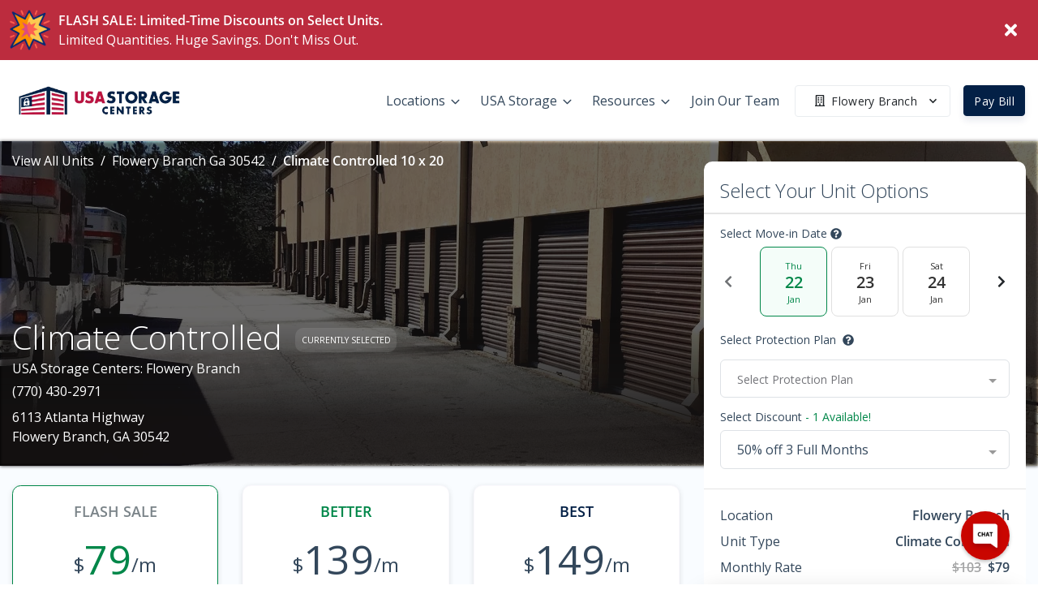

--- FILE ---
content_type: text/html; charset=UTF-8
request_url: https://www.usastoragecenters.com/locations/flowery-branch-ga-30542/view-unit/10/20
body_size: 53411
content:
<!doctype html>
<html>

<head>
  <link rel="manifest" href="/manifest.webmanifest">
  <meta name="mobile-web-app-capable" content="yes">
  <meta name="apple-mobile-web-app-capable" content="yes">
  <meta name="apple-mobile-web-app-status-bar-style" content="black-translucent">
  <link rel="apple-touch-icon" sizes="57x57" href="/icons/apple-touch-icon-57x57.png">
  <link rel="apple-touch-icon" sizes="60x60" href="/icons/apple-touch-icon-60x60.png">
  <link rel="apple-touch-icon" sizes="72x72" href="/icons/apple-touch-icon-72x72.png">
  <link rel="apple-touch-icon" sizes="76x76" href="/icons/apple-touch-icon-76x76.png">
  <link rel="apple-touch-icon" sizes="114x114" href="/icons/apple-touch-icon-114x114.png">
  <link rel="apple-touch-icon" sizes="120x120" href="/icons/apple-touch-icon-120x120.png">
  <link rel="apple-touch-icon" sizes="144x144" href="/icons/apple-touch-icon-144x144.png">
  <link rel="apple-touch-icon" sizes="152x152" href="/icons/apple-touch-icon-152x152.png">
  <link rel="apple-touch-icon" sizes="180x180" href="/icons/apple-touch-icon-180x180.png">
  <link rel="apple-touch-icon" sizes="1024x1024" href="/icons/apple-touch-icon-1024x1024.png">
  <link rel="icon" type="image/png" sizes="192x192" href="/icons/android-chrome-192x192.png">
  <link rel="icon" type="image/png" sizes="32x32" href="/icons/favicon-32x32.png">
  <link rel="icon" type="image/png" sizes="16x16" href="/icons/favicon-16x16.png">
  <link rel="apple-touch-startup-image" media="(device-width: 320px) and (device-height: 480px) and (-webkit-device-pixel-ratio: 1)" href="/icons/apple-touch-startup-image-320x460.png">
  <link rel="apple-touch-startup-image" media="(device-width: 320px) and (device-height: 480px) and (-webkit-device-pixel-ratio: 2)" href="/icons/apple-touch-startup-image-640x920.png">
  <link rel="apple-touch-startup-image" media="(device-width: 320px) and (device-height: 568px) and (-webkit-device-pixel-ratio: 2)" href="/icons/apple-touch-startup-image-640x1096.png">
  <link rel="apple-touch-startup-image" media="(device-width: 375px) and (device-height: 667px) and (-webkit-device-pixel-ratio: 2)" href="/icons/apple-touch-startup-image-750x1294.png">
  <link rel="apple-touch-startup-image" media="(device-width: 414px) and (device-height: 736px) and (orientation: landscape) and (-webkit-device-pixel-ratio: 3)" href="/icons/apple-touch-startup-image-1182x2208.png">
  <link rel="apple-touch-startup-image" media="(device-width: 414px) and (device-height: 736px) and (orientation: portrait) and (-webkit-device-pixel-ratio: 3)" href="/icons/apple-touch-startup-image-1242x2148.png">
  <link rel="apple-touch-startup-image" media="(device-width: 768px) and (device-height: 1024px) and (orientation: landscape) and (-webkit-device-pixel-ratio: 1)" href="/icons/apple-touch-startup-image-748x1024.png">
  <link rel="apple-touch-startup-image" media="(device-width: 768px) and (device-height: 1024px) and (orientation: portrait) and (-webkit-device-pixel-ratio: 1)" href="/icons/apple-touch-startup-image-768x1004.png">
  <link rel="apple-touch-startup-image" media="(device-width: 768px) and (device-height: 1024px) and (orientation: landscape) and (-webkit-device-pixel-ratio: 2)" href="/icons/apple-touch-startup-image-1496x2048.png">
  <link rel="apple-touch-startup-image" media="(device-width: 768px) and (device-height: 1024px) and (orientation: portrait) and (-webkit-device-pixel-ratio: 2)" href="/icons/apple-touch-startup-image-1536x2008.png">
  <style>@-webkit-keyframes spinning{to{-webkit-transform:rotate(2turn);transform:rotate(2turn)}}@keyframes spinning{0%{-webkit-transform:rotate(0);transform:rotate(0)}to{-webkit-transform:rotate(2turn);transform:rotate(2turn)}}@keyframes button-ripple{0%{background-size:0 0,0 0;background-position:calc(50% - var(--click-el-w, 0px)/2 + var(--click-offset-x, 0px)) calc(50% - var(--click-el-h, 0px)/2 + var(--click-offset-y, 0px)),0% 0%}33%{background-size:calc(2*var(--click-max-r, 71%)) calc(2*var(--click-max-r, 200vw)),0% 0%;background-size:calc(2*var(--click-max-r, 71%)) 100vmax,0% 0%;background-position:calc(50% - var(--click-el-w, 0px)/2 + var(--click-offset-x, 0px)) calc(50% - var(--click-el-h, 0px)/2 + var(--click-offset-y, 0px)),0% 0%}33.1%{background-size:0 0,100% 1000%}to{background-size:0 0,100% 1000%;background-position:0 0,0 100%}}@keyframes input-ripple{0%{background-position:50% 100%,calc(50% - var(--click-el-w, 0px)/2 + var(--click-offset-x, 0px)) 100%;background-size:100% 2px,0 2px,0 0}to{background-position:50% 100%,calc(50% - var(--click-el-w, 0px)/2 + var(--click-offset-x, 0px)) 100%;background-size:100% 2px,calc(2*var(--click-max-r, 71%)) 2px}}@keyframes figure-combined{0%{top:calc(50% - var(--click-el-h, 0px)/2 + var(--click-offset-y, 0px));left:calc(50% - var(--click-el-w, 0px)/2 + var(--click-offset-x, 0px));width:0%;height:0%;background-size:100% 100%,0 0;opacity:1;-webkit-transform:translate(0,0);transform:translate(0,0)}20%{width:calc(2*var(--click-max-r, 71%));height:calc(2*var(--click-max-r, 95px));border-color:#111;-webkit-transform:translate(calc(-1*var(--click-max-r, 51px)),calc(-1*var(--click-max-r, 95px)));transform:translate(calc(-1*var(--click-max-r, 51px)),calc(-1*var(--click-max-r, 95px)))}30%,45%{border-color:transparent}40%{top:calc(50% - var(--click-el-h, 0px)/2 + var(--click-offset-y, 0px));left:calc(50% - var(--click-el-w, 0px)/2 + var(--click-offset-x, 0px));width:calc(2*var(--click-max-r, 71%));height:calc(2*var(--click-max-r, 95px));background-size:100% 100%,0 0;border-color:transparent;-webkit-transform:translate(calc(-1*var(--click-max-r, 51px)),calc(-1*var(--click-max-r, 95px)));transform:translate(calc(-1*var(--click-max-r, 51px)),calc(-1*var(--click-max-r, 95px)))}40.001%{top:0;left:50%;width:calc(100% + 4px);height:500%;background-size:0 0,100% 100%;-webkit-transform:translate(-38px,0) translateY(-2px);transform:translate(-38px,0) translateY(-2px)}55%{border-color:#111}60%{-webkit-transform:translate(-38px,0) translateY(-2px);transform:translate(-38px,0) translateY(-2px)}80%{-webkit-transform:translate(-38px,-144px) translateY(2px);transform:translate(-38px,-144px) translateY(2px);opacity:1}to{top:0;width:calc(100% + 4px);height:500%;background-size:0 0,100% 100%;-webkit-transform:translate(-38px,-144px) translateY(2px);transform:translate(-38px,-144px) translateY(2px);opacity:0}}@-webkit-keyframes progress-bar-stripes{0%{background-position:1rem 0}to{background-position:0 0}}@keyframes progress-bar-stripes{0%{background-position:1rem 0}to{background-position:0 0}}@font-face{font-family:"Open Sans";font-style:normal;font-weight:300;src:url(/fonts/open-sans-v18-latin-300.eot);src:local(""),url(/fonts/open-sans-v18-latin-300.eot?#iefix) format("embedded-opentype"),url(/fonts/open-sans-v18-latin-300.woff2) format("woff2"),url(/fonts/open-sans-v18-latin-300.woff) format("woff"),url(/fonts/open-sans-v18-latin-300.ttf) format("truetype"),url(/fonts/open-sans-v18-latin-300.svg#OpenSans) format("svg");font-display:swap}@font-face{font-family:"Open Sans";font-style:normal;font-weight:400;src:url(/fonts/open-sans-v18-latin-regular.eot);src:local(""),url(/fonts/open-sans-v18-latin-regular.eot?#iefix) format("embedded-opentype"),url(/fonts/open-sans-v18-latin-regular.woff2) format("woff2"),url(/fonts/open-sans-v18-latin-regular.woff) format("woff"),url(/fonts/open-sans-v18-latin-regular.ttf) format("truetype"),url(/fonts/open-sans-v18-latin-regular.svg#OpenSans) format("svg");font-display:swap}@font-face{font-family:"Open Sans";font-style:normal;font-weight:600;src:url(/fonts/open-sans-v18-latin-600.eot);src:local(""),url(/fonts/open-sans-v18-latin-600.eot?#iefix) format("embedded-opentype"),url(/fonts/open-sans-v18-latin-600.woff2) format("woff2"),url(/fonts/open-sans-v18-latin-600.woff) format("woff"),url(/fonts/open-sans-v18-latin-600.ttf) format("truetype"),url(/fonts/open-sans-v18-latin-600.svg#OpenSans) format("svg");font-display:swap}fieldset[disabled] .multiselect{pointer-events:none}.multiselect__spinner{position:absolute;right:1px;top:1px;width:48px;height:35px;background:#fff;display:block}.multiselect__spinner:after,.multiselect__spinner:before{position:absolute;content:"";top:50%;left:50%;margin:-8px 0 0 -8px;width:16px;height:16px;border-radius:100%;border:2px solid transparent;border-top-color:#41b883;-webkit-box-shadow:0 0 0 1px transparent;box-shadow:0 0 0 1px transparent;-webkit-animation:spinning 2.4s cubic-bezier(.41,.26,.2,.62);animation:spinning 2.4s cubic-bezier(.41,.26,.2,.62);-webkit-animation-iteration-count:infinite;animation-iteration-count:infinite}.multiselect__spinner:after{-webkit-animation:spinning 2.4s cubic-bezier(.51,.09,.21,.8);animation:spinning 2.4s cubic-bezier(.51,.09,.21,.8)}.multiselect__loading-enter-active{opacity:1}.multiselect__loading-enter-active,.multiselect__loading-leave-active{-webkit-transition:opacity .4s ease-in-out;transition:opacity .4s ease-in-out}.multiselect__loading-enter,.multiselect__loading-leave-active{opacity:0}.multiselect,.multiselect__input,.multiselect__single{font-family:inherit;font-size:16px;-ms-touch-action:manipulation;touch-action:manipulation}.multiselect{-webkit-box-sizing:content-box;box-sizing:content-box;display:block;position:relative;width:100%;min-height:40px;text-align:left;color:#35495e}.multiselect *{-webkit-box-sizing:border-box;box-sizing:border-box}.multiselect:focus{outline:0}.multiselect--disabled{background:#ededed;pointer-events:none;opacity:.6}.multiselect--active{z-index:50}.multiselect--active:not(.multiselect--above) .multiselect__current,.multiselect--active:not(.multiselect--above) .multiselect__input,.multiselect--active:not(.multiselect--above) .multiselect__tags{border-bottom-left-radius:0;border-bottom-right-radius:0}.multiselect--active .multiselect__select{-webkit-transform:rotate(180deg);-ms-transform:rotate(180deg);transform:rotate(180deg)}.multiselect--above.multiselect--active .multiselect__current,.multiselect--above.multiselect--active .multiselect__input,.multiselect--above.multiselect--active .multiselect__tags{border-top-left-radius:0;border-top-right-radius:0}.multiselect__input{padding:0 0 0 5px;margin-bottom:8px}.multiselect__input,.multiselect__single{position:relative;display:inline-block;min-height:20px;line-height:20px;border:0;border-radius:5px;background:#fff;width:100%;-webkit-transition:border .1s ease;transition:border .1s ease;-webkit-box-sizing:border-box;box-sizing:border-box;vertical-align:top}.multiselect__input:-ms-input-placeholder{color:#35495e}.multiselect__input::-webkit-input-placeholder{color:#35495e}.multiselect__input::-moz-placeholder{color:#35495e}.multiselect__input::-ms-input-placeholder{color:#35495e}.multiselect__input::placeholder{color:#35495e}.multiselect__tag~.multiselect__input,.multiselect__tag~.multiselect__single{width:auto}.multiselect__input:hover,.multiselect__single:hover{border-color:#cfcfcf}.multiselect__input:focus,.multiselect__single:focus{border-color:#a8a8a8;outline:0}.multiselect__single{padding:0 0 0 5px;margin-bottom:8px}.multiselect__tags-wrap{display:inline}.multiselect__tags{min-height:40px;display:block;padding:8px 40px 0 8px;border-radius:5px;border:1px solid #e8e8e8;background:#fff;font-size:14px}.multiselect__tag{position:relative;display:inline-block;padding:4px 26px 4px 10px;border-radius:5px;margin-right:10px;color:#fff;line-height:1;background:#41b883;margin-bottom:5px;white-space:nowrap;overflow:hidden;max-width:100%;text-overflow:ellipsis}.multiselect__tag-icon{cursor:pointer;margin-left:7px;position:absolute;right:0;top:0;bottom:0;font-weight:700;font-style:normal;width:22px;text-align:center;line-height:22px;-webkit-transition:all .2s ease;transition:all .2s ease;border-radius:5px}.multiselect__tag-icon:after{content:"×";color:#266d4d;font-size:14px}.multiselect__tag-icon:focus,.multiselect__tag-icon:hover{background:#369a6e}.multiselect__tag-icon:focus:after,.multiselect__tag-icon:hover:after{color:#fff}.multiselect__current,.multiselect__select{line-height:16px;-webkit-box-sizing:border-box;box-sizing:border-box;display:block;margin:0;text-decoration:none;cursor:pointer}.multiselect__current{min-height:40px;overflow:hidden;padding:8px 30px 0 12px;white-space:nowrap;border-radius:5px;border:1px solid #e8e8e8}.multiselect__select{position:absolute;width:40px;height:38px;right:1px;top:1px;padding:4px 8px;text-align:center;-webkit-transition:-webkit-transform .2s ease;transition:transform .2s ease;transition:transform .2s ease,-webkit-transform .2s ease}.multiselect__select:before{position:relative;right:0;top:65%;color:#999;margin-top:4px;border-color:#999 transparent transparent;border-style:solid;border-width:5px 5px 0;content:""}.multiselect__placeholder{color:#adadad;display:inline-block;margin-bottom:10px;padding-top:2px}.multiselect--active .multiselect__placeholder{display:none}.multiselect__content-wrapper{position:absolute;display:block;background:#fff;width:100%;max-height:240px;overflow:auto;border:1px solid #e8e8e8;border-top:none;border-bottom-left-radius:5px;border-bottom-right-radius:5px;z-index:50;-webkit-overflow-scrolling:touch}.multiselect__content{list-style:none;display:inline-block;padding:0;margin:0;min-width:100%;vertical-align:top}.multiselect--above .multiselect__content-wrapper{bottom:100%;border-bottom-left-radius:0;border-bottom-right-radius:0;border-top-left-radius:5px;border-top-right-radius:5px;border-bottom:none;border-top:1px solid #e8e8e8}.multiselect__content::webkit-scrollbar{display:none}.multiselect__element{display:block}.multiselect__option{display:block;padding:12px;min-height:40px;line-height:16px;text-decoration:none;text-transform:none;vertical-align:middle;position:relative;cursor:pointer;white-space:nowrap}.multiselect__option:after{top:0;right:0;position:absolute;line-height:40px;padding-right:12px;padding-left:20px;font-size:13px}.multiselect__option--highlight{background:#41b883;outline:0;color:#fff}.multiselect__option--highlight:after{content:attr(data-select);background:#41b883;color:#fff}.multiselect__option--selected{background:#f3f3f3;color:#35495e;font-weight:700}.multiselect__option--selected:after{content:attr(data-selected);color:silver}.multiselect__option--selected.multiselect__option--highlight{background:#ff6a6a;color:#fff}.multiselect__option--selected.multiselect__option--highlight:after{background:#ff6a6a;content:attr(data-deselect);color:#fff}.multiselect--disabled .multiselect__current,.multiselect--disabled .multiselect__select{background:#ededed;color:#a6a6a6}.multiselect__option--disabled{background:#ededed!important;color:#a6a6a6!important;cursor:text;pointer-events:none}.multiselect__option--group{background:#ededed;color:#35495e}.multiselect__option--group.multiselect__option--highlight{background:#35495e;color:#fff}.multiselect__option--group.multiselect__option--highlight:after{background:#35495e}.multiselect__option--disabled.multiselect__option--highlight{background:#dedede}.multiselect__option--group-selected.multiselect__option--highlight{background:#ff6a6a;color:#fff}.multiselect__option--group-selected.multiselect__option--highlight:after{background:#ff6a6a;content:attr(data-deselect);color:#fff}.multiselect-enter-active,.multiselect-leave-active{-webkit-transition:all .15s ease;transition:all .15s ease}.multiselect-enter,.multiselect-leave-active{opacity:0}.multiselect__strong{margin-bottom:8px;line-height:20px;display:inline-block;vertical-align:top}[dir=rtl] .multiselect{text-align:right}[dir=rtl] .multiselect__select{right:auto;left:1px}[dir=rtl] .multiselect__tags{padding:8px 8px 0 40px}[dir=rtl] .multiselect__content{text-align:right}[dir=rtl] .multiselect__option:after{right:auto;left:0}[dir=rtl] .multiselect__clear{right:auto;left:12px}[dir=rtl] .multiselect__spinner{right:auto;left:1px}.si-float-wrapper{position:absolute;width:100%}.si-float-wrapper,.si-float-wrapper *{-webkit-box-sizing:border-box;box-sizing:border-box}.si-wrapper-top{-webkit-box-orient:vertical;-webkit-box-direction:normal;-ms-flex-direction:column;flex-direction:column;margin-top:-40px;margin-left:0;-webkit-transform:translate(-50%,-100%);-ms-transform:translate(-50%,-100%);transform:translate(-50%,-100%)}.si-wrapper-bottom,.si-wrapper-left,.si-wrapper-right,.si-wrapper-top{display:-webkit-box;display:-ms-flexbox;display:flex;position:absolute;-webkit-box-align:center;-ms-flex-align:center;align-items:center;font-size:14px;cursor:default}.si-wrapper-bottom{-webkit-box-orient:vertical;-webkit-box-direction:reverse;-ms-flex-direction:column-reverse;flex-direction:column-reverse;margin-top:0;margin-left:0;-webkit-transform:translate(-50%,0);-ms-transform:translate(-50%,0);transform:translate(-50%,0)}.si-wrapper-left,.si-wrapper-right{margin-top:-20px;margin-left:-11px;-webkit-transform:translate(-100%,-50%);-ms-transform:translate(-100%,-50%);transform:translate(-100%,-50%)}.si-wrapper-right{-webkit-box-orient:horizontal;-webkit-box-direction:reverse;-ms-flex-direction:row-reverse;flex-direction:row-reverse;margin-left:11px;-webkit-transform:translate(0,-50%);-ms-transform:translate(0,-50%);transform:translate(0,-50%)}.si-shadow-wrapper-bottom,.si-shadow-wrapper-top{-webkit-box-orient:vertical;-webkit-box-direction:normal;-ms-flex-direction:column;flex-direction:column}.si-shadow-pointer-bottom,.si-shadow-pointer-right{-webkit-box-ordinal-group:0;-ms-flex-order:-1;order:-1}.si-shadow-frame{-webkit-box-shadow:0 1px 3px 0 #000;box-shadow:0 1px 3px 0 #000}.si-shadow-inner-pointer-top{left:50%;-webkit-transform:translate(-50%,-50%) rotate(-45deg);-ms-transform:translate(-50%,-50%) rotate(-45deg);transform:translate(-50%,-50%) rotate(-45deg)}.si-shadow-inner-pointer-bottom{bottom:0;left:50%;-webkit-transform:translate(-50%,50%) rotate(-45deg);-ms-transform:translate(-50%,50%) rotate(-45deg);transform:translate(-50%,50%) rotate(-45deg)}.si-shadow-inner-pointer-left{top:50%;-webkit-transform:translate(-50%,-50%) rotate(-45deg);-ms-transform:translate(-50%,-50%) rotate(-45deg);transform:translate(-50%,-50%) rotate(-45deg)}.si-shadow-inner-pointer-right{top:50%;right:0;-webkit-transform:translate(50%,-50%) rotate(-45deg);-ms-transform:translate(50%,-50%) rotate(-45deg);transform:translate(50%,-50%) rotate(-45deg)}.si-frame{position:relative;-webkit-box-flex:1;-ms-flex:1 1 auto;flex:1 1 auto;border-radius:3px;overflow:hidden;z-index:2}.si-content-wrapper{width:100%;max-width:100%;max-height:100%;padding:30px;background-color:#fff}.si-has-border .si-content-wrapper{border:1px solid #bbb}.si-content{overflow:auto}.si-close-button{position:absolute;top:0;right:0;border:0;outline:0;background-color:transparent;color:inherit;font-family:Arial,Baskerville,monospace;font-size:24px;cursor:pointer;opacity:.5;-webkit-appearance:none;-moz-appearance:none;appearance:none}.si-close-button:focus,.si-close-button:hover{opacity:.7}.si-pointer-border-bottom,.si-pointer-border-top{left:50%;-webkit-transform:translate(-50%,0);-ms-transform:translate(-50%,0);transform:translate(-50%,0)}.si-pointer-border-left,.si-pointer-border-right{top:50%;-webkit-transform:translate(0,-50%);-ms-transform:translate(0,-50%);transform:translate(0,-50%)}.si-pointer-top{border-bottom:0}.si-pointer-border-top{bottom:0;border-top-color:#bbb}.si-pointer-bg-top{border-top-color:#fff}.si-has-border .si-pointer-bg-top{top:-1px;margin-bottom:0}.si-pointer-bottom{border-top:0}.si-pointer-border-bottom{top:0;border-bottom-color:#bbb}.si-pointer-bg-bottom{border-bottom-color:#fff}.si-has-border .si-pointer-bg-bottom{bottom:-1px;margin-top:0}.si-pointer-left{border-right:0}.si-pointer-border-left{right:0;border-left-color:#bbb}.si-pointer-bg-left{border-left-color:#fff}.si-has-border .si-pointer-bg-left{left:-1px;margin-right:0}.si-pointer-right{border-left:0}.si-pointer-border-right{left:0;border-right-color:#bbb}.si-pointer-bg-right{border-right-color:#fff}.si-has-border .si-pointer-bg-right{right:-1px;margin-left:0}:root{--footer_links_line_height:39px;--footer_links_title_font_size:18px;--footer_font_size:14px;--made_with_love_font_size:14px;--timing:0.75s;--timing-function:cubic-bezier(0.215, 0.61, 0.355, 1);--delay:0.25s}.h1,.h2,.h3,.h4,.h5,.h6,h1,h2,h3,h4,h5,h6{margin-bottom:.5rem;font-family:inherit;font-weight:400;line-height:1.3}.h1,h1{font-size:2.5rem}@media (max-width:1200px){.h1,h1{font-size:calc(1.375rem + 1.5vw)}}.h2,h2{font-size:2rem}@media (max-width:1200px){.h2,h2{font-size:calc(1.325rem + .9vw)}}.h3,h3{font-size:1.75rem}@media (max-width:1200px){.h3,h3{font-size:calc(1.3rem + .6vw)}}.h4,h4{font-size:1.5rem}@media (max-width:1200px){.h4,h4{font-size:calc(1.275rem + .3vw)}}.h5,h5{font-size:1.13rem}.h6,h6{font-size:1rem}hr{margin-top:2rem;margin-bottom:2rem;border:0;border-top:1px solid rgba(0,0,0,.1)}.small,small{font-size:75%;font-weight:400}.mark,mark{padding:.2em;background-color:#fcf8e3}.list-inline,.list-unstyled{padding-left:0;list-style:none}.list-inline-item{display:inline-block}.list-inline-item:not(:last-child){margin-right:.5rem}.img-fluid,.img-thumbnail{max-width:100%;height:auto}.img-thumbnail{padding:.25rem;background-color:#fff;border:1px solid #dee2e6;border-radius:.375rem}.table{width:100%;margin-bottom:1rem;color:#33475b}.table td,.table th{padding:.75rem;vertical-align:top;border-top:1px solid #e9ecef}.table thead th{vertical-align:bottom;border-bottom:2px solid #e9ecef}.table tbody+tbody{border-top:2px solid #e9ecef}.table-bordered{border:1px solid #e9ecef}.table-primary{background-color:#b8c1cb}.table-hover .table-primary:hover{background-color:#a9b4c0}.table-secondary{background-color:#ecc4c9}.table-hover .table-secondary:hover{background-color:#e6b1b7}.table-success{background-color:#b8ddcc}.table-hover .table-success:hover{background-color:#a7d5c0}.table-info{background-color:#bcf1fa}.table-hover .table-info:hover{background-color:#a4ecf8}.table-warning{background-color:#ffd8cf}.table-hover .table-warning:hover{background-color:#ffc3b6}.table-danger{background-color:#f7c0ce}.table-hover .table-danger:hover{background-color:#f4a9bc}.table-light{background-color:#fbfcfd}.table-hover .table-light:hover{background-color:#eaeff5}.table-hover .table-dark:hover{background-color:#b7b7b7}.table-default{background-color:#b8c1cb}.table-hover .table-default:hover{background-color:#a9b4c0}.table-lighter{background-color:#f9fafb}.table-hover .table-lighter:hover{background-color:#eaedf1}.table-neutral,.table-white{background-color:#fff}.table-hover .table-neutral:hover,.table-hover .table-white:hover{background-color:#f2f2f2}.table-darker{background-color:#b8b8b8}.table-hover .table-darker:hover{background-color:#ababab}.table-alert{background-color:#ffedd0}.table-hover .table-alert:hover{background-color:#ffe3b7}.table-active{background-color:#f4f5f7}.table-hover .table-active:hover{background-color:#e5e8ec}.table .thead-dark th{color:#fff;background-color:#032046;border-color:#05316b}.table .thead-light th{color:#4f4f4f;background-color:#f4f5f7;border-color:#e9ecef}.table-dark{color:#fff;background-color:#032046}.table-dark.table-bordered{border:0}@media (max-width:575.98px){.table-responsive-sm{display:block;width:100%;overflow-x:auto;-webkit-overflow-scrolling:touch}.table-responsive-sm>.table-bordered{border:0}}@media (max-width:767.98px){.table-responsive-md{display:block;width:100%;overflow-x:auto;-webkit-overflow-scrolling:touch}.table-responsive-md>.table-bordered{border:0}}@media (max-width:991.98px){.table-responsive-lg{display:block;width:100%;overflow-x:auto;-webkit-overflow-scrolling:touch}.table-responsive-lg>.table-bordered{border:0}}@media (max-width:1199.98px){.table-responsive-xl{display:block;width:100%;overflow-x:auto;-webkit-overflow-scrolling:touch}.table-responsive-xl>.table-bordered{border:0}}.table-responsive{display:block;width:100%;overflow-x:auto;-webkit-overflow-scrolling:touch}.table-responsive>.table-bordered{border:0}.form-control{display:block;width:100%;height:calc(1.5em + 1.5rem + 2px);padding:.75rem 1.25rem;font-size:1rem;font-weight:400;line-height:1.5;color:#2d2d2d;background-color:#fff;background-clip:padding-box;border:1px solid #dee2e6;border-radius:.375rem;-webkit-transition:border-color .15s ease-in-out,-webkit-box-shadow .15s ease-in-out;transition:border-color .15s ease-in-out,box-shadow .15s ease-in-out;transition:border-color .15s ease-in-out,box-shadow .15s ease-in-out,-webkit-box-shadow .15s ease-in-out}@media (prefers-reduced-motion:reduce){.form-control{-webkit-transition:none;transition:none}}.form-control::-ms-expand{background-color:transparent;border:0}.form-control:-moz-focusring{color:transparent;text-shadow:0 0 0 #2d2d2d}.form-control:focus{color:#2d2d2d;background-color:#fff;border-color:#053677;outline:0;-webkit-box-shadow:none;box-shadow:none}.form-control::-webkit-input-placeholder{color:#74757a;opacity:1}.form-control::-moz-placeholder{color:#74757a;opacity:1}.form-control:-ms-input-placeholder{color:#74757a;opacity:1}.form-control::-ms-input-placeholder{color:#74757a;opacity:1}.form-control::placeholder{color:#74757a;opacity:1}.form-control:disabled{background-color:#e9ecef;opacity:1}select.form-control:focus::-ms-value{color:#2d2d2d;background-color:#fff}.col-form-label,.col-form-label-lg{padding-top:calc(.75rem + 1px);padding-bottom:calc(.75rem + 1px)}.col-form-label{margin-bottom:0;font-size:inherit;line-height:1.5}.col-form-label-lg{font-size:1.25rem;line-height:1.8}.col-form-label-sm{padding-top:calc(.475rem + 1px);padding-bottom:calc(.475rem + 1px);font-size:.875rem;line-height:1.5}select.form-control[multiple],select.form-control[size],textarea.form-control{height:auto}.form-group{margin-bottom:.5rem}.form-control.is-valid{border-color:#008749;padding-right:calc(1.125em + 1.125rem);background-image:url("data:image/svg+xml,%3csvg xmlns='http://www.w3.org/2000/svg' viewBox='0 0 8 8'%3e%3cpath fill='%23008749' d='M2.3 6.73L.6 4.53c-.4-1.04.46-1.4 1.1-.8l1.1 1.4 3.4-3.8c.6-.63 1.6-.27 1.2.7l-4 4.6c-.43.5-.8.4-1.1.1z'/%3e%3c/svg%3e");background-repeat:no-repeat;background-position:right calc(.375em + .375rem) center;background-size:calc(.75em + .75rem) calc(.75em + .75rem)}.custom-select.is-valid:focus,.form-control.is-valid:focus{border-color:#008749;-webkit-box-shadow:0 0 0 .2rem rgba(0,135,73,.25);box-shadow:0 0 0 .2rem rgba(0,135,73,.25)}textarea.form-control.is-invalid,textarea.form-control.is-valid{padding-right:calc(1.125em + 1.125rem);background-position:top calc(.375em + .375rem) right calc(.375em + .375rem)}.custom-select.is-valid{border-color:#008749;padding-right:calc((1em + 1.5rem)*3/4 + 2.25rem);background:url("data:image/svg+xml,%3csvg xmlns='http://www.w3.org/2000/svg' viewBox='0 0 4 5'%3e%3cpath fill='%232d2d2d' d='M2 0L0 2h4zm0 5L0 3h4z'/%3e%3c/svg%3e") no-repeat right 1.25rem center/8px 10px,url("data:image/svg+xml,%3csvg xmlns='http://www.w3.org/2000/svg' viewBox='0 0 8 8'%3e%3cpath fill='%23008749' d='M2.3 6.73L.6 4.53c-.4-1.04.46-1.4 1.1-.8l1.1 1.4 3.4-3.8c.6-.63 1.6-.27 1.2.7l-4 4.6c-.43.5-.8.4-1.1.1z'/%3e%3c/svg%3e") #fff no-repeat center right 2.25rem/calc(.75em + .75rem) calc(.75em + .75rem)}.custom-control-input.is-valid~.custom-control-label,.was-validated .custom-control-input:valid~.custom-control-label{color:#008749}.custom-control-input.is-valid~.custom-control-label::before,.was-validated .custom-control-input:valid~.custom-control-label::before{border-color:#008749}.custom-control-input.is-valid:checked~.custom-control-label::before,.was-validated .custom-control-input:valid:checked~.custom-control-label::before{border-color:#00ba65;background-color:#00ba65}.custom-control-input.is-valid:focus~.custom-control-label::before,.was-validated .custom-control-input:valid:focus~.custom-control-label::before{-webkit-box-shadow:0 0 0 .2rem rgba(0,135,73,.25);box-shadow:0 0 0 .2rem rgba(0,135,73,.25)}.custom-control-input.is-valid:focus:not(:checked)~.custom-control-label::before,.was-validated .custom-control-input:valid:focus:not(:checked)~.custom-control-label::before{border-color:#008749}.invalid-feedback{display:none;width:100%;margin-top:.25rem;font-size:75%;color:#e21d4f}.invalid-tooltip{position:absolute;top:100%;z-index:5;display:none;max-width:100%;padding:.25rem .5rem;margin-top:.1rem;font-size:.875rem;line-height:1.5;color:#fff;background-color:rgba(226,29,79,.9);border-radius:.375rem}.is-invalid~.invalid-feedback,.is-invalid~.invalid-tooltip{display:block}.form-control.is-invalid{border-color:#e21d4f;padding-right:calc(1.125em + 1.125rem);background-image:url("data:image/svg+xml,%3csvg xmlns='http://www.w3.org/2000/svg' fill='%23e21d4f' viewBox='-2 -2 7 7'%3e%3cpath stroke='%23e21d4f' d='M0 0l3 3m0-3L0 3'/%3e%3ccircle r='.5'/%3e%3ccircle cx='3' r='.5'/%3e%3ccircle cy='3' r='.5'/%3e%3ccircle cx='3' cy='3' r='.5'/%3e%3c/svg%3E");background-repeat:no-repeat;background-position:right calc(.375em + .375rem) center;background-size:calc(.75em + .75rem) calc(.75em + .75rem)}.custom-select.is-invalid:focus,.form-control.is-invalid:focus{border-color:#e21d4f;-webkit-box-shadow:0 0 0 .2rem rgba(226,29,79,.25);box-shadow:0 0 0 .2rem rgba(226,29,79,.25)}.custom-select.is-invalid{border-color:#e21d4f;padding-right:calc((1em + 1.5rem)*3/4 + 2.25rem);background:url("data:image/svg+xml,%3csvg xmlns='http://www.w3.org/2000/svg' viewBox='0 0 4 5'%3e%3cpath fill='%232d2d2d' d='M2 0L0 2h4zm0 5L0 3h4z'/%3e%3c/svg%3e") no-repeat right 1.25rem center/8px 10px,url("data:image/svg+xml,%3csvg xmlns='http://www.w3.org/2000/svg' fill='%23e21d4f' viewBox='-2 -2 7 7'%3e%3cpath stroke='%23e21d4f' d='M0 0l3 3m0-3L0 3'/%3e%3ccircle r='.5'/%3e%3ccircle cx='3' r='.5'/%3e%3ccircle cy='3' r='.5'/%3e%3ccircle cx='3' cy='3' r='.5'/%3e%3c/svg%3E") #fff no-repeat center right 2.25rem/calc(.75em + .75rem) calc(.75em + .75rem)}.custom-control-input.is-invalid~.custom-control-label,.was-validated .custom-control-input:invalid~.custom-control-label{color:#e21d4f}.custom-control-input.is-invalid~.custom-control-label::before,.was-validated .custom-control-input:invalid~.custom-control-label::before{border-color:#e21d4f}.custom-control-input.is-invalid:checked~.custom-control-label::before,.was-validated .custom-control-input:invalid:checked~.custom-control-label::before{border-color:#e84a72;background-color:#e84a72}.custom-control-input.is-invalid:focus~.custom-control-label::before,.was-validated .custom-control-input:invalid:focus~.custom-control-label::before{-webkit-box-shadow:0 0 0 .2rem rgba(226,29,79,.25);box-shadow:0 0 0 .2rem rgba(226,29,79,.25)}.custom-control-input.is-invalid:focus:not(:checked)~.custom-control-label::before,.was-validated .custom-control-input:invalid:focus:not(:checked)~.custom-control-label::before{border-color:#e21d4f}@media (min-width:576px){.form-inline .input-group{width:auto}.form-inline .custom-control{-webkit-box-align:center;-ms-flex-align:center;align-items:center;-webkit-box-pack:center;-ms-flex-pack:center;justify-content:center}.form-inline .custom-control-label{margin-bottom:0}}.btn{position:relative;text-transform:none;-webkit-transition:all .2s ease-in-out;letter-spacing:.025em;will-change:transform}.btn.btn-shadowed{background-color:#fff;color:#32325d;font-weight:700;font-size:13px;border:0;-webkit-box-shadow:0 5px 8px rgba(24,41,94,.1);box-shadow:0 5px 8px rgba(24,41,94,.1)}.btn i:not(:first-child),.btn svg:not(:first-child){margin-left:.5rem}.btn i:not(:last-child),.btn svg:not(:last-child),.btn:not(:last-child){margin-right:.5rem}.cursor-pointer .btn{cursor:pointer}.btn-group .btn,.input-group .btn{margin-right:0;-webkit-transform:translateY(0);-ms-transform:translateY(0);transform:translateY(0);line-height:1}.btn{--ripple-color:rgba(0, 0, 0, 0.3);--ripple-duration:0.75s;--ripple-fuzz:1px}.btn:active:not(:disabled):not(.disabled):not(.btn-link),.btn:focus:not(:disabled):not(.disabled):not(.btn-link){background-image:radial-gradient(circle closest-side at center,var(--ripple-color) 0%,var(--ripple-color) calc(100% - var(--ripple-fuzz, 0px)),transparent 100%),-webkit-gradient(linear,left top,left bottom,color-stop(10%,var(--ripple-color)),color-stop(90%,transparent));background-image:radial-gradient(circle closest-side at center,var(--ripple-color) 0%,var(--ripple-color) calc(100% - var(--ripple-fuzz, 0px)),transparent 100%),linear-gradient(180deg,var(--ripple-color) 10%,transparent 90%);background-size:0 0,0 0;background-repeat:no-repeat;background-origin:border-box;-webkit-animation:button-ripple var(--ripple-duration) ease-in;animation:button-ripple var(--ripple-duration) ease-in}.btn.pre-click-fx{-webkit-animation:none!important;animation:none!important}.btn-group,.btn-group-vertical{-ms-flex-wrap:wrap;flex-wrap:wrap;overflow:hidden}.btn-ungrouped:not(.b-dropdown) .btn,.btn-ungrouped:not(.dropdown) .btn{margin-left:.5rem!important;border-radius:.375rem!important}.btn-ungrouped:not(.b-dropdown) .btn:first-child,.btn-ungrouped:not(.dropdown) .btn:first-child{margin-left:0!important}.btn-group.btn-group-square .btn:first-child{border-top-left-radius:0!important;border-bottom-left-radius:0!important}.btn-group.btn-group-square .btn:last-child{border-top-right-radius:0!important;border-bottom-right-radius:0!important}.btn-group.btn-group-pill .btn:first-child{border-top-left-radius:50rem!important;border-bottom-left-radius:50rem!important}.btn-group.btn-group-pill .btn:last-child{border-top-right-radius:50rem!important;border-bottom-right-radius:50rem!important}.btn-icon-only{width:2.375rem;height:2.375rem;padding:0}a.btn-icon-only{line-height:2.5}.btn-group-sm>.btn-icon-only.btn,.btn-icon-only.btn-sm{width:2rem;height:2rem}.btn{display:inline-block;font-weight:400;color:#33475b;text-align:center;vertical-align:middle;-webkit-user-select:none;-moz-user-select:none;-ms-user-select:none;user-select:none;background-color:transparent;border:1px solid transparent;padding:.75rem 1.25rem!important;font-size:1rem;line-height:1.5;border-radius:.375rem;-webkit-transition:color .15s ease-in-out,background-color .15s ease-in-out,border-color .15s ease-in-out,-webkit-box-shadow .15s ease-in-out;transition:color .15s ease-in-out,background-color .15s ease-in-out,border-color .15s ease-in-out,box-shadow .15s ease-in-out;transition:color .15s ease-in-out,background-color .15s ease-in-out,border-color .15s ease-in-out,box-shadow .15s ease-in-out,-webkit-box-shadow .15s ease-in-out}@media (prefers-reduced-motion:reduce){.btn{-webkit-transition:none;transition:none}}.btn:hover{color:#33475b;text-decoration:none}.btn.focus,.btn:focus{outline:0;-webkit-box-shadow:0 7px 14px rgba(50,50,93,.1),0 3px 6px rgba(0,0,0,.08);box-shadow:0 7px 14px rgba(50,50,93,.1),0 3px 6px rgba(0,0,0,.08)}.btn.disabled,.btn:disabled{opacity:.65}a.btn.disabled,fieldset:disabled a.btn{pointer-events:none}.btn-default,.btn-primary{color:#fff;background-color:#032046;border:1px solid #032046}.btn-default:hover{color:#fff;background-color:#000;border:1px solid #000}@media (hover:hover){.btn-default:hover{color:#fff;background-color:#000;border:1px solid #000}}@media (hover:none){.btn-default:hover{color:#fff}}.btn-default.focus,.btn-default:focus{-webkit-box-shadow:0 0 0 .2rem rgba(3,32,70,.5);box-shadow:0 0 0 .2rem rgba(3,32,70,.5)}.btn-default.disabled,.btn-default:disabled{color:#fff;background-color:#032046;border:1px solid #032046}.btn-default:not(:disabled):not(.disabled).active,.btn-default:not(:disabled):not(.disabled):active,.show>.btn-default.dropdown-toggle{color:#fff;background-color:#010a15;border:1px solid #000409}.btn-default:not(:disabled):not(.disabled).active:focus,.btn-default:not(:disabled):not(.disabled):active:focus,.show>.btn-default.dropdown-toggle:focus{-webkit-box-shadow:0 0 0 .2rem rgba(3,32,70,.5);box-shadow:0 0 0 .2rem rgba(3,32,70,.5)}.btn-primary:hover{color:#fff;background-color:#000;border:1px solid #000}@media (hover:hover){.btn-primary:hover{color:#fff;background-color:#000;border:1px solid #000}}@media (hover:none){.btn-primary:hover{color:#fff}}.btn-primary.focus,.btn-primary:focus{-webkit-box-shadow:0 0 0 .2rem rgba(3,32,70,.5);box-shadow:0 0 0 .2rem rgba(3,32,70,.5)}.btn-primary.disabled,.btn-primary:disabled{color:#fff;background-color:#032046;border:1px solid #032046}.btn-primary:not(:disabled):not(.disabled).active,.btn-primary:not(:disabled):not(.disabled):active,.show>.btn-primary.dropdown-toggle{color:#fff;background-color:#010a15;border:1px solid #000409}.btn-primary:not(:disabled):not(.disabled).active:focus,.btn-primary:not(:disabled):not(.disabled):active:focus,.show>.btn-primary.dropdown-toggle:focus{-webkit-box-shadow:0 0 0 .2rem rgba(3,32,70,.5);box-shadow:0 0 0 .2rem rgba(3,32,70,.5)}.btn-secondary{color:#fff;background-color:#bc2c3e;border:1px solid #bc2c3e}.btn-secondary:hover{color:#fff;background-color:#7e1d2a;border:1px solid #691923}@media (hover:hover){.btn-secondary:hover{color:#fff;background-color:#7e1d2a;border:1px solid #691923}}@media (hover:none){.btn-secondary:hover{color:#fff}}.btn-secondary.focus,.btn-secondary:focus{-webkit-box-shadow:0 0 0 .2rem rgba(188,44,62,.5);box-shadow:0 0 0 .2rem rgba(188,44,62,.5)}.btn-secondary.disabled,.btn-secondary:disabled{color:#fff;background-color:#bc2c3e;border:1px solid #bc2c3e}.btn-secondary:not(:disabled):not(.disabled).active,.btn-secondary:not(:disabled):not(.disabled):active,.show>.btn-secondary.dropdown-toggle{color:#fff;background-color:#932230;border:1px solid #88202d}.btn-secondary:not(:disabled):not(.disabled).active:focus,.btn-secondary:not(:disabled):not(.disabled):active:focus,.show>.btn-secondary.dropdown-toggle:focus{-webkit-box-shadow:0 0 0 .2rem rgba(188,44,62,.5);box-shadow:0 0 0 .2rem rgba(188,44,62,.5)}.btn-success{color:#fff;background-color:#008749;border:1px solid #008749}.btn-success:hover{color:#fff;background-color:#003b20;border:1px solid #002112}@media (hover:hover){.btn-success:hover{color:#fff;background-color:#003b20;border:1px solid #002112}}@media (hover:none){.btn-success:hover{color:#fff}}.btn-success.focus,.btn-success:focus{-webkit-box-shadow:0 0 0 .2rem rgba(0,135,73,.5);box-shadow:0 0 0 .2rem rgba(0,135,73,.5)}.btn-success.disabled,.btn-success:disabled{color:#fff;background-color:#008749;border:1px solid #008749}.btn-success:not(:disabled):not(.disabled).active,.btn-success:not(:disabled):not(.disabled):active,.show>.btn-success.dropdown-toggle{color:#fff;background-color:#00542d;border:1px solid #004727}.btn-success:not(:disabled):not(.disabled).active:focus,.btn-success:not(:disabled):not(.disabled):active:focus,.show>.btn-success.dropdown-toggle:focus{-webkit-box-shadow:0 0 0 .2rem rgba(0,135,73,.5);box-shadow:0 0 0 .2rem rgba(0,135,73,.5)}.btn-warning{color:#fff;background-color:#ff7352;border:1px solid #ff7352}.btn-warning:hover{color:#fff;background-color:#ff3506;border:1px solid #eb2d00}@media (hover:hover){.btn-warning:hover{color:#fff;background-color:#ff3506;border:1px solid #eb2d00}}@media (hover:none){.btn-warning:hover{color:#fff}}.btn-warning.focus,.btn-warning:focus{-webkit-box-shadow:0 0 0 .2rem rgba(255,115,82,.5);box-shadow:0 0 0 .2rem rgba(255,115,82,.5)}.btn-warning.disabled,.btn-warning:disabled{color:#fff;background-color:#ff7352;border:1px solid #ff7352}.btn-warning:not(:disabled):not(.disabled).active,.btn-warning:not(:disabled):not(.disabled):active,.show>.btn-warning.dropdown-toggle{color:#fff;background-color:#ff4a1f;border:1px solid #ff3f12}.btn-warning:not(:disabled):not(.disabled).active:focus,.btn-warning:not(:disabled):not(.disabled):active:focus,.show>.btn-warning.dropdown-toggle:focus{-webkit-box-shadow:0 0 0 .2rem rgba(255,115,82,.5);box-shadow:0 0 0 .2rem rgba(255,115,82,.5)}.btn-danger{color:#fff;background-color:#e21d4f;border:1px solid #e21d4f}.btn-danger:hover{color:#fff;background-color:#9e1437;border:1px solid #88112f}@media (hover:hover){.btn-danger:hover{color:#fff;background-color:#9e1437;border:1px solid #88112f}}@media (hover:none){.btn-danger:hover{color:#fff}}.btn-danger.focus,.btn-danger:focus{-webkit-box-shadow:0 0 0 .2rem rgba(226,29,79,.5);box-shadow:0 0 0 .2rem rgba(226,29,79,.5)}.btn-danger.disabled,.btn-danger:disabled{color:#fff;background-color:#e21d4f;border:1px solid #e21d4f}.btn-danger:not(:disabled):not(.disabled).active,.btn-danger:not(:disabled):not(.disabled):active,.show>.btn-danger.dropdown-toggle{color:#fff;background-color:#b5173f;border:1px solid #aa163b}.btn-danger:not(:disabled):not(.disabled).active:focus,.btn-danger:not(:disabled):not(.disabled):active:focus,.show>.btn-danger.dropdown-toggle:focus{-webkit-box-shadow:0 0 0 .2rem rgba(226,29,79,.5);box-shadow:0 0 0 .2rem rgba(226,29,79,.5)}.btn-light{color:#212529;background-color:#f2f4f7;border:1px solid #f2f4f7}.btn-light:hover{color:#212529;background-color:#c3ccda;border:1px solid #b3bfd0}@media (hover:hover){.btn-light:hover{color:#212529;background-color:#c3ccda;border:1px solid #b3bfd0}}@media (hover:none){.btn-light:hover{color:#212529}}.btn-light.focus,.btn-light:focus{-webkit-box-shadow:0 0 0 .2rem rgba(242,244,247,.5);box-shadow:0 0 0 .2rem rgba(242,244,247,.5)}.btn-light.disabled,.btn-light:disabled{color:#212529;background-color:#f2f4f7;border:1px solid #f2f4f7}.btn-light:not(:disabled):not(.disabled).active,.btn-light:not(:disabled):not(.disabled):active,.show>.btn-light.dropdown-toggle{color:#212529;background-color:#d2d9e4;border:1px solid #cbd3df}.btn-light:not(:disabled):not(.disabled).active:focus,.btn-light:not(:disabled):not(.disabled):active:focus,.show>.btn-light.dropdown-toggle:focus{-webkit-box-shadow:0 0 0 .2rem rgba(242,244,247,.5);box-shadow:0 0 0 .2rem rgba(242,244,247,.5)}.btn-white{color:#212529;background-color:#fff;border:1px solid #fff}.btn-white:hover{color:#212529;background-color:#d9d9d9;border:1px solid #ccc}@media (hover:hover){.btn-white:hover{color:#212529;background-color:#d9d9d9;border:1px solid #ccc}}@media (hover:none){.btn-white:hover{color:#212529}}.btn-white.focus,.btn-white:focus{-webkit-box-shadow:0 0 0 .2rem rgba(255,255,255,.5);box-shadow:0 0 0 .2rem rgba(255,255,255,.5)}.btn-white.disabled,.btn-white:disabled{color:#212529;background-color:#fff;border:1px solid #fff}.btn-white:not(:disabled):not(.disabled).active,.btn-white:not(:disabled):not(.disabled):active,.show>.btn-white.dropdown-toggle{color:#212529;background-color:#e6e6e6;border:1px solid #dfdfdf}.btn-white:not(:disabled):not(.disabled).active:focus,.btn-white:not(:disabled):not(.disabled):active:focus,.show>.btn-white.dropdown-toggle:focus{-webkit-box-shadow:0 0 0 .2rem rgba(255,255,255,.5);box-shadow:0 0 0 .2rem rgba(255,255,255,.5)}.btn-dark{color:#fff;background-color:#2d2d2d;border:1px solid #2d2d2d}.btn-dark:hover{color:#fff;background-color:#070707;border:1px solid #000}@media (hover:hover){.btn-dark:hover{color:#fff;background-color:#070707;border:1px solid #000}}@media (hover:none){.btn-dark:hover{color:#fff}}.btn-dark.focus,.btn-dark:focus{-webkit-box-shadow:0 0 0 .2rem rgba(45,45,45,.5);box-shadow:0 0 0 .2rem rgba(45,45,45,.5)}.btn-dark.disabled,.btn-dark:disabled{color:#fff;background-color:#2d2d2d;border:1px solid #2d2d2d}.btn-dark:not(:disabled):not(.disabled).active,.btn-dark:not(:disabled):not(.disabled):active,.show>.btn-dark.dropdown-toggle{color:#fff;background-color:#141414;border:1px solid #0d0d0d}.btn-dark:not(:disabled):not(.disabled).active:focus,.btn-dark:not(:disabled):not(.disabled):active:focus,.show>.btn-dark.dropdown-toggle:focus{-webkit-box-shadow:0 0 0 .2rem rgba(45,45,45,.5);box-shadow:0 0 0 .2rem rgba(45,45,45,.5)}.btn-darker,.btn-darker:hover{color:#fff;background-color:#000;border:1px solid #000}@media (hover:hover){.btn-darker:hover{color:#fff;background-color:#000;border:1px solid #000}}@media (hover:none){.btn-darker:hover{color:#fff}}.btn-darker.focus,.btn-darker:focus{-webkit-box-shadow:0 0 0 .2rem rgba(0,0,0,.5);box-shadow:0 0 0 .2rem rgba(0,0,0,.5)}.btn-darker.disabled,.btn-darker:disabled{color:#fff;background-color:#000;border:1px solid #000}.btn-darker:not(:disabled):not(.disabled).active,.btn-darker:not(:disabled):not(.disabled):active,.show>.btn-darker.dropdown-toggle{color:#fff;background-color:#000;border:1px solid #000}.btn-darker:not(:disabled):not(.disabled).active:focus,.btn-darker:not(:disabled):not(.disabled):active:focus,.show>.btn-darker.dropdown-toggle:focus{-webkit-box-shadow:0 0 0 .2rem rgba(0,0,0,.5);box-shadow:0 0 0 .2rem rgba(0,0,0,.5)}.btn-outline-default,.btn-outline-primary{color:#032046;background-color:transparent;background-image:none;border:1px solid #032046}@media (hover:hover){.btn-outline-default:hover{color:#fff;background-color:#032046;border:1px solid #032046}}@media (hover:none){.btn-outline-default:hover{color:#032046}}.btn-outline-default.focus,.btn-outline-default:focus{-webkit-box-shadow:0 0 0 .2rem rgba(3,32,70,.5);box-shadow:0 0 0 .2rem rgba(3,32,70,.5)}.btn-outline-default.disabled,.btn-outline-default:disabled{color:#032046;background-color:transparent}.btn-outline-default:not(:disabled):not(.disabled).active,.btn-outline-default:not(:disabled):not(.disabled):active,.show>.btn-outline-default.dropdown-toggle{color:#fff;background-color:#032046;border:1px solid #032046}.btn-outline-default:not(:disabled):not(.disabled).active:focus,.btn-outline-default:not(:disabled):not(.disabled):active:focus,.show>.btn-outline-default.dropdown-toggle:focus{-webkit-box-shadow:0 0 0 .2rem rgba(3,32,70,.5);box-shadow:0 0 0 .2rem rgba(3,32,70,.5)}@media (hover:hover){.btn-outline-primary:hover{color:#fff;background-color:#032046;border:1px solid #032046}}@media (hover:none){.btn-outline-primary:hover{color:#032046}}.btn-outline-primary.focus,.btn-outline-primary:focus{-webkit-box-shadow:0 0 0 .2rem rgba(3,32,70,.5);box-shadow:0 0 0 .2rem rgba(3,32,70,.5)}.btn-outline-primary.disabled,.btn-outline-primary:disabled{color:#032046;background-color:transparent}.btn-outline-primary:not(:disabled):not(.disabled).active,.btn-outline-primary:not(:disabled):not(.disabled):active,.show>.btn-outline-primary.dropdown-toggle{color:#fff;background-color:#032046;border:1px solid #032046}.btn-outline-primary:not(:disabled):not(.disabled).active:focus,.btn-outline-primary:not(:disabled):not(.disabled):active:focus,.show>.btn-outline-primary.dropdown-toggle:focus{-webkit-box-shadow:0 0 0 .2rem rgba(3,32,70,.5);box-shadow:0 0 0 .2rem rgba(3,32,70,.5)}.btn-outline-secondary{color:#bc2c3e;background-color:transparent;background-image:none;border:1px solid #bc2c3e}@media (hover:hover){.btn-outline-secondary:hover{color:#fff;background-color:#bc2c3e;border:1px solid #bc2c3e}}@media (hover:none){.btn-outline-secondary:hover{color:#bc2c3e}}.btn-outline-secondary.focus,.btn-outline-secondary:focus{-webkit-box-shadow:0 0 0 .2rem rgba(188,44,62,.5);box-shadow:0 0 0 .2rem rgba(188,44,62,.5)}.btn-outline-secondary.disabled,.btn-outline-secondary:disabled{color:#bc2c3e;background-color:transparent}.btn-outline-secondary:not(:disabled):not(.disabled).active,.btn-outline-secondary:not(:disabled):not(.disabled):active,.show>.btn-outline-secondary.dropdown-toggle{color:#fff;background-color:#bc2c3e;border:1px solid #bc2c3e}.btn-outline-secondary:not(:disabled):not(.disabled).active:focus,.btn-outline-secondary:not(:disabled):not(.disabled):active:focus,.show>.btn-outline-secondary.dropdown-toggle:focus{-webkit-box-shadow:0 0 0 .2rem rgba(188,44,62,.5);box-shadow:0 0 0 .2rem rgba(188,44,62,.5)}.btn-outline-success{color:#008749;background-color:transparent;background-image:none;border:1px solid #008749}@media (hover:hover){.btn-outline-success:hover{color:#fff;background-color:#008749;border:1px solid #008749}}@media (hover:none){.btn-outline-success:hover{color:#008749}}.btn-outline-success.focus,.btn-outline-success:focus{-webkit-box-shadow:0 0 0 .2rem rgba(0,135,73,.5);box-shadow:0 0 0 .2rem rgba(0,135,73,.5)}.btn-outline-success.disabled,.btn-outline-success:disabled{color:#008749;background-color:transparent}.btn-outline-success:not(:disabled):not(.disabled).active,.btn-outline-success:not(:disabled):not(.disabled):active,.show>.btn-outline-success.dropdown-toggle{color:#fff;background-color:#008749;border:1px solid #008749}.btn-outline-success:not(:disabled):not(.disabled).active:focus,.btn-outline-success:not(:disabled):not(.disabled):active:focus,.show>.btn-outline-success.dropdown-toggle:focus{-webkit-box-shadow:0 0 0 .2rem rgba(0,135,73,.5);box-shadow:0 0 0 .2rem rgba(0,135,73,.5)}.btn-outline-info{color:#11cdee;background-color:transparent;background-image:none;border:1px solid #11cdee}@media (hover:hover){.btn-outline-info:hover{color:#fff;background-color:#11cdee;border:1px solid #11cdee}}@media (hover:none){.btn-outline-info:hover{color:#11cdee}}.btn-outline-info.focus,.btn-outline-info:focus{-webkit-box-shadow:0 0 0 .2rem rgba(17,205,238,.5);box-shadow:0 0 0 .2rem rgba(17,205,238,.5)}.btn-outline-info.disabled,.btn-outline-info:disabled{color:#11cdee;background-color:transparent}.btn-outline-info:not(:disabled):not(.disabled).active,.btn-outline-info:not(:disabled):not(.disabled):active,.show>.btn-outline-info.dropdown-toggle{color:#fff;background-color:#11cdee;border:1px solid #11cdee}.btn-outline-info:not(:disabled):not(.disabled).active:focus,.btn-outline-info:not(:disabled):not(.disabled):active:focus,.show>.btn-outline-info.dropdown-toggle:focus{-webkit-box-shadow:0 0 0 .2rem rgba(17,205,238,.5);box-shadow:0 0 0 .2rem rgba(17,205,238,.5)}.btn-outline-warning{color:#ff7352;background-color:transparent;background-image:none;border:1px solid #ff7352}@media (hover:hover){.btn-outline-warning:hover{color:#fff;background-color:#ff7352;border:1px solid #ff7352}}@media (hover:none){.btn-outline-warning:hover{color:#ff7352}}.btn-outline-warning.focus,.btn-outline-warning:focus{-webkit-box-shadow:0 0 0 .2rem rgba(255,115,82,.5);box-shadow:0 0 0 .2rem rgba(255,115,82,.5)}.btn-outline-warning.disabled,.btn-outline-warning:disabled{color:#ff7352;background-color:transparent}.btn-outline-warning:not(:disabled):not(.disabled).active,.btn-outline-warning:not(:disabled):not(.disabled):active,.show>.btn-outline-warning.dropdown-toggle{color:#fff;background-color:#ff7352;border:1px solid #ff7352}.btn-outline-warning:not(:disabled):not(.disabled).active:focus,.btn-outline-warning:not(:disabled):not(.disabled):active:focus,.show>.btn-outline-warning.dropdown-toggle:focus{-webkit-box-shadow:0 0 0 .2rem rgba(255,115,82,.5);box-shadow:0 0 0 .2rem rgba(255,115,82,.5)}.btn-outline-danger{color:#e21d4f;background-color:transparent;background-image:none;border:1px solid #e21d4f}@media (hover:hover){.btn-outline-danger:hover{color:#fff;background-color:#e21d4f;border:1px solid #e21d4f}}@media (hover:none){.btn-outline-danger:hover{color:#e21d4f}}.btn-outline-danger.focus,.btn-outline-danger:focus{-webkit-box-shadow:0 0 0 .2rem rgba(226,29,79,.5);box-shadow:0 0 0 .2rem rgba(226,29,79,.5)}.btn-outline-danger.disabled,.btn-outline-danger:disabled{color:#e21d4f;background-color:transparent}.btn-outline-danger:not(:disabled):not(.disabled).active,.btn-outline-danger:not(:disabled):not(.disabled):active,.show>.btn-outline-danger.dropdown-toggle{color:#fff;background-color:#e21d4f;border:1px solid #e21d4f}.btn-outline-danger:not(:disabled):not(.disabled).active:focus,.btn-outline-danger:not(:disabled):not(.disabled):active:focus,.show>.btn-outline-danger.dropdown-toggle:focus{-webkit-box-shadow:0 0 0 .2rem rgba(226,29,79,.5);box-shadow:0 0 0 .2rem rgba(226,29,79,.5)}.btn-outline-light{color:#f2f4f7;background-color:transparent;background-image:none;border:1px solid #f2f4f7}@media (hover:hover){.btn-outline-light:hover{color:#212529;background-color:#f2f4f7;border:1px solid #f2f4f7}}@media (hover:none){.btn-outline-light:hover{color:#f2f4f7}}.btn-outline-light.focus,.btn-outline-light:focus{-webkit-box-shadow:0 0 0 .2rem rgba(242,244,247,.5);box-shadow:0 0 0 .2rem rgba(242,244,247,.5)}.btn-outline-light.disabled,.btn-outline-light:disabled{color:#f2f4f7;background-color:transparent}.btn-outline-light:not(:disabled):not(.disabled).active,.btn-outline-light:not(:disabled):not(.disabled):active,.show>.btn-outline-light.dropdown-toggle{color:#212529;background-color:#f2f4f7;border:1px solid #f2f4f7}.btn-outline-light:not(:disabled):not(.disabled).active:focus,.btn-outline-light:not(:disabled):not(.disabled):active:focus,.show>.btn-outline-light.dropdown-toggle:focus{-webkit-box-shadow:0 0 0 .2rem rgba(242,244,247,.5);box-shadow:0 0 0 .2rem rgba(242,244,247,.5)}.btn-outline-lighter{color:#e9ecef;background-color:transparent;background-image:none;border:1px solid #e9ecef}@media (hover:hover){.btn-outline-lighter:hover{color:#212529;background-color:#e9ecef;border:1px solid #e9ecef}}@media (hover:none){.btn-outline-lighter:hover{color:#e9ecef}}.btn-outline-lighter.focus,.btn-outline-lighter:focus{-webkit-box-shadow:0 0 0 .2rem rgba(233,236,239,.5);box-shadow:0 0 0 .2rem rgba(233,236,239,.5)}.btn-outline-lighter.disabled,.btn-outline-lighter:disabled{color:#e9ecef;background-color:transparent}.btn-outline-lighter:not(:disabled):not(.disabled).active,.btn-outline-lighter:not(:disabled):not(.disabled):active,.show>.btn-outline-lighter.dropdown-toggle{color:#212529;background-color:#e9ecef;border:1px solid #e9ecef}.btn-outline-lighter:not(:disabled):not(.disabled).active:focus,.btn-outline-lighter:not(:disabled):not(.disabled):active:focus,.show>.btn-outline-lighter.dropdown-toggle:focus{-webkit-box-shadow:0 0 0 .2rem rgba(233,236,239,.5);box-shadow:0 0 0 .2rem rgba(233,236,239,.5)}.btn-outline-neutral,.btn-outline-white{color:#fff;background-color:transparent;background-image:none;border:1px solid #fff}@media (hover:hover){.btn-outline-white:hover{color:#212529;background-color:#fff;border:1px solid #fff}}@media (hover:none){.btn-outline-white:hover{color:#fff}}.btn-outline-white.focus,.btn-outline-white:focus{-webkit-box-shadow:0 0 0 .2rem rgba(255,255,255,.5);box-shadow:0 0 0 .2rem rgba(255,255,255,.5)}.btn-outline-white.disabled,.btn-outline-white:disabled{color:#fff;background-color:transparent}.btn-outline-white:not(:disabled):not(.disabled).active,.btn-outline-white:not(:disabled):not(.disabled):active,.show>.btn-outline-white.dropdown-toggle{color:#212529;background-color:#fff;border:1px solid #fff}.btn-outline-white:not(:disabled):not(.disabled).active:focus,.btn-outline-white:not(:disabled):not(.disabled):active:focus,.show>.btn-outline-white.dropdown-toggle:focus{-webkit-box-shadow:0 0 0 .2rem rgba(255,255,255,.5);box-shadow:0 0 0 .2rem rgba(255,255,255,.5)}@media (hover:hover){.btn-outline-neutral:hover{color:#212529;background-color:#fff;border:1px solid #fff}}@media (hover:none){.btn-outline-neutral:hover{color:#fff}}.btn-outline-neutral.focus,.btn-outline-neutral:focus{-webkit-box-shadow:0 0 0 .2rem rgba(255,255,255,.5);box-shadow:0 0 0 .2rem rgba(255,255,255,.5)}.btn-outline-neutral.disabled,.btn-outline-neutral:disabled{color:#fff;background-color:transparent}.btn-outline-neutral:not(:disabled):not(.disabled).active,.btn-outline-neutral:not(:disabled):not(.disabled):active,.show>.btn-outline-neutral.dropdown-toggle{color:#212529;background-color:#fff;border:1px solid #fff}.btn-outline-neutral:not(:disabled):not(.disabled).active:focus,.btn-outline-neutral:not(:disabled):not(.disabled):active:focus,.show>.btn-outline-neutral.dropdown-toggle:focus{-webkit-box-shadow:0 0 0 .2rem rgba(255,255,255,.5);box-shadow:0 0 0 .2rem rgba(255,255,255,.5)}.btn-outline-dark{color:#2d2d2d;background-color:transparent;background-image:none;border:1px solid #2d2d2d}@media (hover:hover){.btn-outline-dark:hover{color:#fff;background-color:#2d2d2d;border:1px solid #2d2d2d}}@media (hover:none){.btn-outline-dark:hover{color:#2d2d2d}}.btn-outline-dark.focus,.btn-outline-dark:focus{-webkit-box-shadow:0 0 0 .2rem rgba(45,45,45,.5);box-shadow:0 0 0 .2rem rgba(45,45,45,.5)}.btn-outline-dark.disabled,.btn-outline-dark:disabled{color:#2d2d2d;background-color:transparent}.btn-outline-dark:not(:disabled):not(.disabled).active,.btn-outline-dark:not(:disabled):not(.disabled):active,.show>.btn-outline-dark.dropdown-toggle{color:#fff;background-color:#2d2d2d;border:1px solid #2d2d2d}.btn-outline-dark:not(:disabled):not(.disabled).active:focus,.btn-outline-dark:not(:disabled):not(.disabled):active:focus,.show>.btn-outline-dark.dropdown-toggle:focus{-webkit-box-shadow:0 0 0 .2rem rgba(45,45,45,.5);box-shadow:0 0 0 .2rem rgba(45,45,45,.5)}.btn-outline-darker{color:#000;background-color:transparent;background-image:none;border:1px solid #000}@media (hover:hover){.btn-outline-darker:hover{color:#fff;background-color:#000;border:1px solid #000}}@media (hover:none){.btn-outline-darker:hover{color:#000}}.btn-outline-darker.focus,.btn-outline-darker:focus{-webkit-box-shadow:0 0 0 .2rem rgba(0,0,0,.5);box-shadow:0 0 0 .2rem rgba(0,0,0,.5)}.btn-outline-darker.disabled,.btn-outline-darker:disabled{color:#000;background-color:transparent}.btn-outline-darker:not(:disabled):not(.disabled).active,.btn-outline-darker:not(:disabled):not(.disabled):active,.show>.btn-outline-darker.dropdown-toggle{color:#fff;background-color:#000;border:1px solid #000}.btn-outline-darker:not(:disabled):not(.disabled).active:focus,.btn-outline-darker:not(:disabled):not(.disabled):active:focus,.show>.btn-outline-darker.dropdown-toggle:focus{-webkit-box-shadow:0 0 0 .2rem rgba(0,0,0,.5);box-shadow:0 0 0 .2rem rgba(0,0,0,.5)}.btn-outline-alert{color:#ffbd57;background-color:transparent;background-image:none;border:1px solid #ffbd57}@media (hover:hover){.btn-outline-alert:hover{color:#fff;background-color:#ffbd57;border:1px solid #ffbd57}}@media (hover:none){.btn-outline-alert:hover{color:#ffbd57}}.btn-outline-alert.focus,.btn-outline-alert:focus{-webkit-box-shadow:0 0 0 .2rem rgba(255,189,87,.5);box-shadow:0 0 0 .2rem rgba(255,189,87,.5)}.btn-outline-alert.disabled,.btn-outline-alert:disabled{color:#ffbd57;background-color:transparent}.btn-outline-alert:not(:disabled):not(.disabled).active,.btn-outline-alert:not(:disabled):not(.disabled):active,.show>.btn-outline-alert.dropdown-toggle{color:#fff;background-color:#ffbd57;border:1px solid #ffbd57}.btn-outline-alert:not(:disabled):not(.disabled).active:focus,.btn-outline-alert:not(:disabled):not(.disabled):active:focus,.show>.btn-outline-alert.dropdown-toggle:focus{-webkit-box-shadow:0 0 0 .2rem rgba(255,189,87,.5);box-shadow:0 0 0 .2rem rgba(255,189,87,.5)}.btn-link{font-weight:400;color:#032046;text-decoration:none}.btn-link:hover{color:#000;text-decoration:underline}.btn-link.focus,.btn-link:focus{text-decoration:underline;-webkit-box-shadow:none;box-shadow:none}.btn-link.disabled,.btn-link:disabled{color:#4f4f4f;pointer-events:none}.btn-group-lg>.btn,.btn-lg{padding:.75rem 1.5rem!important;font-size:1.25rem;line-height:1.8;border-radius:.4375rem}.btn-group-sm>.btn,.btn-sm{padding:.475rem .75rem!important;font-size:.875rem;line-height:1.5;border-radius:.25rem}.btn-block{display:block;width:100%}.btn-block+.btn-block{margin-top:.5rem}input[type=button].btn-block,input[type=reset].btn-block,input[type=submit].btn-block{width:100%}.button-tile--wrapper{height:237px;padding:27px;cursor:pointer}.button-tile--wrapper .button-tile--header{font-size:18px;margin-top:20px}.button-tile--wrapper .button-tile--subheader{font-size:16px}.breadcrumb{background-color:transparent!important}.fade{-webkit-transition:opacity .15s linear;transition:opacity .15s linear}@media (prefers-reduced-motion:reduce){.fade{-webkit-transition:none;transition:none}}.fade:not(.show){opacity:0}.collapse:not(.show){display:none}.collapsing{position:relative;height:0;overflow:hidden;-webkit-transition:height .35s ease;transition:height .35s ease}@media (prefers-reduced-motion:reduce){.collapsing{-webkit-transition:none;transition:none}}.dropdown{position:relative}.dropdown-toggle{white-space:nowrap}.dropdown-toggle::after{display:inline-block;margin-left:.255em;vertical-align:.255em;content:"";border-top:.3em solid;border-right:.3em solid transparent;border-bottom:0;border-left:.3em solid transparent}.dropdown-toggle:empty::after{margin-left:0}.dropdown-menu{position:absolute;top:100%;left:0;z-index:1000;display:none;float:left;min-width:10rem;padding:.5rem 0;margin:.125rem 0 0;font-size:1rem;color:#33475b;text-align:left;list-style:none;background-color:#fff;background-clip:padding-box;border:0 solid rgba(0,0,0,.15);border-radius:.4375rem}.dropdown-menu-left{right:auto;left:0}.dropdown-menu-right{right:0;left:auto}@media (min-width:576px){.dropdown-menu-sm-left{right:auto;left:0}.dropdown-menu-sm-right{right:0;left:auto}}@media (min-width:768px){.dropdown-menu-md-left{right:auto;left:0}.dropdown-menu-md-right{right:0;left:auto}}@media (min-width:992px){.dropdown-menu-lg-left{right:auto;left:0}.dropdown-menu-lg-right{right:0;left:auto}}@media (min-width:1200px){.dropdown-menu-xl-left{right:auto;left:0}.dropdown-menu-xl-right{right:0;left:auto}}.dropdown-divider{height:0;margin:.5rem 0;overflow:hidden;border-top:1px solid #e9ecef}.dropdown-item{display:block;width:100%;padding:.5rem 1rem;clear:both;font-weight:400;color:#212529;text-align:inherit;white-space:nowrap;background-color:transparent;border:0}.dropdown-item:focus,.dropdown-item:hover{color:#16181b;text-decoration:none;background-color:#f4f5f7}.dropdown-item.active,.dropdown-item:active{color:#fff;text-decoration:none;background-color:#032046}.dropdown-item.disabled,.dropdown-item:disabled{color:#4f4f4f;pointer-events:none;background-color:transparent}.dropdown-menu.show{display:block}.dropdown-header{display:block;padding:.5rem 1rem;margin-bottom:0;font-size:.875rem;color:#4f4f4f;white-space:nowrap}.dropdown-item-text{display:block;padding:.5rem 1rem;color:#212529}.btn-group,.btn-group-vertical{position:relative;display:-webkit-inline-box;display:-ms-inline-flexbox;display:inline-flex;vertical-align:middle}.btn-group-vertical>.btn,.btn-group>.btn{position:relative;-webkit-box-flex:1;-ms-flex:1 1 auto;flex:1 1 auto}.btn-group-vertical>.btn:hover,.btn-group>.btn:hover{z-index:1}.btn-group-vertical>.btn.active,.btn-group-vertical>.btn:active,.btn-group-vertical>.btn:focus,.btn-group>.btn.active,.btn-group>.btn:active,.btn-group>.btn:focus{z-index:1}.btn-toolbar .input-group{width:auto}.btn-group>.btn-group:not(:first-child),.btn-group>.btn:not(:first-child){margin-left:-1px}.btn-group>.btn-group:not(:last-child)>.btn,.btn-group>.btn:not(:last-child):not(.dropdown-toggle){border-top-right-radius:0;border-bottom-right-radius:0}.btn-group>.btn-group:not(:first-child)>.btn,.btn-group>.btn:not(:first-child){border-top-left-radius:0;border-bottom-left-radius:0}.dropdown-toggle-split{padding-right:.9375rem;padding-left:.9375rem}.dropdown-toggle-split::after{margin-left:0}.btn-group-sm>.btn+.dropdown-toggle-split,.btn-sm+.dropdown-toggle-split{padding-right:.5625rem;padding-left:.5625rem}.btn-group-lg>.btn+.dropdown-toggle-split,.btn-lg+.dropdown-toggle-split{padding-right:1.125rem;padding-left:1.125rem}.btn-group-vertical{-webkit-box-orient:vertical;-webkit-box-direction:normal;-ms-flex-direction:column;flex-direction:column;-webkit-box-align:start;-ms-flex-align:start;align-items:flex-start;-webkit-box-pack:center;-ms-flex-pack:center;justify-content:center}.btn-group-vertical>.btn,.btn-group-vertical>.btn-group{width:100%}.btn-group-vertical>.btn-group:not(:first-child),.btn-group-vertical>.btn:not(:first-child){margin-top:-1px}.btn-group-vertical>.btn-group:not(:last-child)>.btn,.btn-group-vertical>.btn:not(:last-child):not(.dropdown-toggle){border-bottom-right-radius:0;border-bottom-left-radius:0}.btn-group-vertical>.btn-group:not(:first-child)>.btn,.btn-group-vertical>.btn:not(:first-child){border-top-left-radius:0;border-top-right-radius:0}.btn-group-toggle>.btn,.btn-group-toggle>.btn-group>.btn{margin-bottom:0}.btn-group-toggle>.btn input[type=checkbox],.btn-group-toggle>.btn input[type=radio],.btn-group-toggle>.btn-group>.btn input[type=checkbox],.btn-group-toggle>.btn-group>.btn input[type=radio]{position:absolute;clip:rect(0,0,0,0);pointer-events:none}.input-group{position:relative;display:-webkit-box;display:-ms-flexbox;display:flex;-ms-flex-wrap:wrap;flex-wrap:wrap;-webkit-box-align:stretch;-ms-flex-align:stretch;align-items:stretch;width:100%}.input-group>.custom-file,.input-group>.custom-select,.input-group>.form-control,.input-group>.form-control-plaintext{position:relative;-webkit-box-flex:1;-ms-flex:1 1 0%;flex:1 1 0%;min-width:0;margin-bottom:0}.input-group>.custom-file+.custom-file,.input-group>.custom-file+.custom-select,.input-group>.custom-file+.form-control,.input-group>.custom-select+.custom-file,.input-group>.custom-select+.custom-select,.input-group>.custom-select+.form-control,.input-group>.form-control+.custom-file,.input-group>.form-control+.custom-select,.input-group>.form-control+.form-control,.input-group>.form-control-plaintext+.custom-file,.input-group>.form-control-plaintext+.custom-select,.input-group>.form-control-plaintext+.form-control{margin-left:-1px}.input-group>.custom-file .custom-file-input:focus~.custom-file-label,.input-group>.custom-select:focus,.input-group>.form-control:focus{z-index:3}.input-group>.custom-file .custom-file-input:focus{z-index:4}.input-group>.custom-file:not(:last-child) .custom-file-label,.input-group>.custom-file:not(:last-child) .custom-file-label::after,.input-group>.custom-select:not(:last-child),.input-group>.form-control:not(:last-child){border-top-right-radius:0;border-bottom-right-radius:0}.input-group>.custom-file:not(:first-child) .custom-file-label,.input-group>.custom-select:not(:first-child),.input-group>.form-control:not(:first-child){border-top-left-radius:0;border-bottom-left-radius:0}.input-group>.custom-file{-webkit-box-align:center;-ms-flex-align:center;align-items:center}.input-group-append,.input-group-prepend,.input-group>.custom-file{display:-webkit-box;display:-ms-flexbox;display:flex}.input-group-append .btn,.input-group-prepend .btn{position:relative;z-index:2}.input-group-append .btn:focus,.input-group-prepend .btn:focus{z-index:3}.input-group-prepend{margin-right:-1px}.input-group-append,.input-group-append .btn+.btn,.input-group-append .btn+.input-group-text,.input-group-append .input-group-text+.btn,.input-group-append .input-group-text+.input-group-text,.input-group-prepend .btn+.btn,.input-group-prepend .btn+.input-group-text,.input-group-prepend .input-group-text+.btn,.input-group-prepend .input-group-text+.input-group-text{margin-left:-1px}.input-group-text{display:-webkit-box;display:-ms-flexbox;display:flex;-webkit-box-align:center;-ms-flex-align:center;align-items:center;padding:.75rem 1.25rem;margin-bottom:0;font-size:1rem;font-weight:400;line-height:1.5;color:#2d2d2d;text-align:center;white-space:nowrap;background-color:#fff;border:1px solid #dee2e6;border-radius:.375rem}.input-group-text input[type=checkbox],.input-group-text input[type=radio]{margin-top:0}.input-group-lg>.custom-select,.input-group-lg>.form-control:not(textarea){height:calc(1.8em + 1.5rem + 2px)}.input-group-lg>.custom-select,.input-group-lg>.form-control,.input-group-lg>.input-group-append>.btn,.input-group-lg>.input-group-append>.input-group-text,.input-group-lg>.input-group-prepend>.btn,.input-group-lg>.input-group-prepend>.input-group-text{padding:.75rem 1.5rem;font-size:1.25rem;line-height:1.8;border-radius:.4375rem}.input-group-sm>.custom-select,.input-group-sm>.form-control:not(textarea){height:calc(1.5em + .95rem + 2px)}.input-group-sm>.custom-select,.input-group-sm>.form-control,.input-group-sm>.input-group-append>.btn,.input-group-sm>.input-group-append>.input-group-text,.input-group-sm>.input-group-prepend>.btn,.input-group-sm>.input-group-prepend>.input-group-text{padding:.475rem .75rem;font-size:.875rem;line-height:1.5;border-radius:.25rem}.input-group-lg>.custom-select,.input-group-sm>.custom-select{padding-right:2.25rem}.input-group>.input-group-append:last-child>.btn:not(:last-child):not(.dropdown-toggle),.input-group>.input-group-append:last-child>.input-group-text:not(:last-child),.input-group>.input-group-append:not(:last-child)>.btn,.input-group>.input-group-append:not(:last-child)>.input-group-text,.input-group>.input-group-prepend>.btn,.input-group>.input-group-prepend>.input-group-text{border-top-right-radius:0;border-bottom-right-radius:0}.input-group>.input-group-append>.btn,.input-group>.input-group-append>.input-group-text,.input-group>.input-group-prepend:first-child>.btn:not(:first-child),.input-group>.input-group-prepend:first-child>.input-group-text:not(:first-child),.input-group>.input-group-prepend:not(:first-child)>.btn,.input-group>.input-group-prepend:not(:first-child)>.input-group-text{border-top-left-radius:0;border-bottom-left-radius:0}.custom-control{position:relative;display:block;min-height:1.5rem;padding-left:1.5rem}.custom-control-inline{display:-webkit-inline-box;display:-ms-inline-flexbox;display:inline-flex;margin-right:1rem}.custom-control-input{position:absolute;left:0;z-index:-1;width:1rem;height:1.25rem;opacity:0}.custom-control-input:checked~.custom-control-label::before{color:#fff;border-color:#032046;background-color:#032046}.custom-control-input:focus~.custom-control-label::before{-webkit-box-shadow:none;box-shadow:none}.custom-control-input:focus:not(:checked)~.custom-control-label::before{border-color:#053677}.custom-control-input:not(:disabled):active~.custom-control-label::before{color:#fff;background-color:#0a6ef1;border-color:#0a6ef1}.custom-control-input:disabled~.custom-control-label,.custom-control-input[disabled]~.custom-control-label{color:#4f4f4f}.custom-control-input:disabled~.custom-control-label::before,.custom-control-input[disabled]~.custom-control-label::before{background-color:#e9ecef}.custom-control-label{position:relative;margin-bottom:0;vertical-align:top}.custom-control-label::after,.custom-control-label::before{position:absolute;top:.25rem;left:-1.5rem;display:block;width:1rem;height:1rem;content:""}.custom-control-label::before{pointer-events:none;background-color:#fff;border:#74757a solid 1px}.custom-control-label::after{background:no-repeat 50%/50% 50%}.custom-checkbox .custom-control-label::before{border-radius:.25rem}.custom-checkbox .custom-control-input:checked~.custom-control-label::after{background-image:url("data:image/svg+xml,%3csvg xmlns='http://www.w3.org/2000/svg' viewBox='0 0 8 8'%3e%3cpath fill='%23fff' d='M6.564.75l-3.59 3.612-1.538-1.55L0 4.26 2.974 7.25 8 2.193z'/%3e%3c/svg%3e")}.custom-checkbox .custom-control-input:indeterminate~.custom-control-label::before{border-color:#032046;background-color:#032046}.custom-checkbox .custom-control-input:indeterminate~.custom-control-label::after{background-image:url("data:image/svg+xml,%3csvg xmlns='http://www.w3.org/2000/svg' viewBox='0 0 4 4'%3e%3cpath stroke='%23fff' d='M0 2h4'/%3e%3c/svg%3e")}.custom-checkbox .custom-control-input:disabled:checked~.custom-control-label::before{background-color:rgba(3,32,70,.5)}.custom-checkbox .custom-control-input:disabled:indeterminate~.custom-control-label::before{background-color:rgba(3,32,70,.5)}.custom-radio .custom-control-label::before{border-radius:50%}.custom-radio .custom-control-input:checked~.custom-control-label::after{background-image:url("data:image/svg+xml,%3csvg xmlns='http://www.w3.org/2000/svg' viewBox='-4 -4 8 8'%3e%3ccircle r='3' fill='%23fff'/%3e%3c/svg%3e")}.custom-radio .custom-control-input:disabled:checked~.custom-control-label::before,.custom-switch .custom-control-input:disabled:checked~.custom-control-label::before{background-color:rgba(3,32,70,.5)}.custom-switch .custom-control-label::before{left:-2.25rem;width:1.75rem;pointer-events:all;border-radius:.5rem}.custom-switch .custom-control-label::after{top:calc(.25rem + 2px);left:calc(-2.25rem + 2px);width:calc(1rem - 4px);height:calc(1rem - 4px);background-color:#74757a;border-radius:.5rem;-webkit-transition:background-color .15s ease-in-out,border-color .15s ease-in-out,-webkit-transform .15s ease-in-out,-webkit-box-shadow .15s ease-in-out;transition:transform .15s ease-in-out,background-color .15s ease-in-out,border-color .15s ease-in-out,box-shadow .15s ease-in-out;transition:transform .15s ease-in-out,background-color .15s ease-in-out,border-color .15s ease-in-out,box-shadow .15s ease-in-out,-webkit-transform .15s ease-in-out,-webkit-box-shadow .15s ease-in-out}@media (prefers-reduced-motion:reduce){.custom-switch .custom-control-label::after{-webkit-transition:none;transition:none}}.custom-switch .custom-control-input:checked~.custom-control-label::after{background-color:#fff;-webkit-transform:translateX(.75rem);-ms-transform:translateX(.75rem);transform:translateX(.75rem)}.custom-select{display:inline-block;width:100%;height:calc(1.5em + 1.5rem + 2px);padding:.75rem 2.25rem .75rem 1.25rem;font-size:1rem;font-weight:400;line-height:1.5;color:#2d2d2d;vertical-align:middle;background:#fff url("data:image/svg+xml,%3csvg xmlns='http://www.w3.org/2000/svg' viewBox='0 0 4 5'%3e%3cpath fill='%232d2d2d' d='M2 0L0 2h4zm0 5L0 3h4z'/%3e%3c/svg%3e") no-repeat right 1.25rem center/8px 10px;border:1px solid #dee2e6;border-radius:.375rem;-webkit-appearance:none;-moz-appearance:none;appearance:none}.custom-select:focus{border-color:#053677;outline:0;-webkit-box-shadow:0 0 0 .2rem rgba(3,32,70,.25);box-shadow:0 0 0 .2rem rgba(3,32,70,.25)}.custom-select:focus::-ms-value{color:#2d2d2d;background-color:#fff}.custom-select[multiple],.custom-select[size]:not([size="1"]){height:auto;padding-right:1.25rem;background-image:none}.custom-select:disabled{color:#4f4f4f;background-color:#e9ecef}.custom-select::-ms-expand{display:none}.custom-select:-moz-focusring{color:transparent;text-shadow:0 0 0 #2d2d2d}.custom-select-sm{height:calc(1.5em + .95rem + 2px);padding-top:.475rem;padding-bottom:.475rem;padding-left:.75rem;font-size:.875rem}.custom-select-lg{height:calc(1.8em + 1.5rem + 2px);padding-top:.75rem;padding-bottom:.75rem;padding-left:1.5rem;font-size:1.25rem}.custom-control-label::before,.custom-select{-webkit-transition:background-color .15s ease-in-out,border-color .15s ease-in-out,-webkit-box-shadow .15s ease-in-out;transition:background-color .15s ease-in-out,border-color .15s ease-in-out,box-shadow .15s ease-in-out;transition:background-color .15s ease-in-out,border-color .15s ease-in-out,box-shadow .15s ease-in-out,-webkit-box-shadow .15s ease-in-out}@media (prefers-reduced-motion:reduce){.custom-control-label::before,.custom-select{-webkit-transition:none;transition:none}}.card{position:relative;display:-webkit-box;display:-ms-flexbox;display:flex;-webkit-box-orient:vertical;-webkit-box-direction:normal;-ms-flex-direction:column;flex-direction:column;min-width:0;word-wrap:break-word;background-color:#fff;background-clip:border-box;border:1px solid rgba(0,0,0,.125);border-radius:.65625rem}.card>hr{margin-right:0;margin-left:0}.card>.list-group:first-child .list-group-item:first-child{border-top-left-radius:.65625rem;border-top-right-radius:.65625rem}.card>.list-group:last-child .list-group-item:last-child{border-bottom-right-radius:.65625rem;border-bottom-left-radius:.65625rem}.card-body{-webkit-box-flex:1;-ms-flex:1 1 auto;flex:1 1 auto;min-height:1px;padding:1.25rem}.card-title{margin-bottom:.75rem}.card-subtitle{margin-top:-.375rem;margin-bottom:0}.card-text:last-child{margin-bottom:0}.card-link:hover{text-decoration:none}.card-link+.card-link{margin-left:1.25rem}.card-header{padding:.75rem 1.25rem;margin-bottom:0;background-color:rgba(0,0,0,.03);border-bottom:1px solid rgba(0,0,0,.125)}.card-header:first-child{border-radius:calc(.65625rem - 1px) calc(.65625rem - 1px) 0 0}.card-header+.list-group .list-group-item:first-child{border-top:0}.card-footer{padding:.75rem 1.25rem;background-color:rgba(0,0,0,.03);border-top:1px solid rgba(0,0,0,.125)}.card-footer:last-child{border-radius:0 0 calc(.65625rem - 1px) calc(.65625rem - 1px)}.card-header-tabs{margin-bottom:-.75rem;border-bottom:0}.card-header-pills,.card-header-tabs{margin-right:-.625rem;margin-left:-.625rem}.card-img-overlay{position:absolute;top:0;right:0;bottom:0;left:0;padding:1.25rem}.card-img,.card-img-bottom,.card-img-top{-ms-flex-negative:0;flex-shrink:0;width:100%}.card-img,.card-img-top{border-top-left-radius:calc(.65625rem - 1px);border-top-right-radius:calc(.65625rem - 1px)}.card-img,.card-img-bottom{border-bottom-right-radius:calc(.65625rem - 1px);border-bottom-left-radius:calc(.65625rem - 1px)}.card-deck .card{margin-bottom:15px}@media (min-width:576px){.card-deck{display:-webkit-box;display:-ms-flexbox;display:flex;-webkit-box-orient:horizontal;-webkit-box-direction:normal;-ms-flex-flow:row wrap;flex-flow:row wrap;margin-right:-15px;margin-left:-15px}.card-deck .card{-webkit-box-flex:1;-ms-flex:1 0 0%;flex:1 0 0%;margin-right:15px;margin-bottom:0;margin-left:15px}}.card-group>.card{margin-bottom:15px}@media (min-width:576px){.card-group{display:-webkit-box;display:-ms-flexbox;display:flex;-webkit-box-orient:horizontal;-webkit-box-direction:normal;-ms-flex-flow:row wrap;flex-flow:row wrap}.card-group>.card{-webkit-box-flex:1;-ms-flex:1 0 0%;flex:1 0 0%;margin-bottom:0}.card-group>.card+.card{margin-left:0;border-left:0}.card-group>.card:not(:last-child){border-top-right-radius:0;border-bottom-right-radius:0}.card-group>.card:not(:last-child) .card-header,.card-group>.card:not(:last-child) .card-img-top{border-top-right-radius:0}.card-group>.card:not(:last-child) .card-footer,.card-group>.card:not(:last-child) .card-img-bottom{border-bottom-right-radius:0}.card-group>.card:not(:first-child){border-top-left-radius:0;border-bottom-left-radius:0}.card-group>.card:not(:first-child) .card-header,.card-group>.card:not(:first-child) .card-img-top{border-top-left-radius:0}.card-group>.card:not(:first-child) .card-footer,.card-group>.card:not(:first-child) .card-img-bottom{border-bottom-left-radius:0}}.card-columns .card{margin-bottom:.75rem}@media (min-width:576px){.card-columns{-webkit-column-count:3;-moz-column-count:3;column-count:3;-webkit-column-gap:1.25rem;-moz-column-gap:1.25rem;column-gap:1.25rem;orphans:1;widows:1}.card-columns .card{display:inline-block;width:100%}}.breadcrumb,.pagination{display:-webkit-box;display:-ms-flexbox;display:flex;list-style:none;border-radius:.375rem}.breadcrumb{-ms-flex-wrap:wrap;flex-wrap:wrap;padding:.75rem 1rem;margin-bottom:1rem}.breadcrumb-item+.breadcrumb-item{padding-left:.5rem}.breadcrumb-item+.breadcrumb-item::before{display:inline-block;padding-right:.5rem;color:#4f4f4f;content:"/"}.breadcrumb-item+.breadcrumb-item:hover::before{text-decoration:none}.breadcrumb-item.active{color:#4f4f4f}.pagination{padding-left:0}.badge{display:inline-block;padding:.6rem .475rem;font-size:65%;font-weight:400;line-height:1;text-align:center;white-space:nowrap;vertical-align:baseline;border-radius:.5rem;-webkit-transition:color .15s ease-in-out,background-color .15s ease-in-out,border-color .15s ease-in-out,-webkit-box-shadow .15s ease-in-out;transition:color .15s ease-in-out,background-color .15s ease-in-out,border-color .15s ease-in-out,box-shadow .15s ease-in-out;transition:color .15s ease-in-out,background-color .15s ease-in-out,border-color .15s ease-in-out,box-shadow .15s ease-in-out,-webkit-box-shadow .15s ease-in-out}@media (prefers-reduced-motion:reduce){.badge{-webkit-transition:none;transition:none}}a.badge:focus,a.badge:hover{text-decoration:none}.badge:empty{display:none}.btn .badge{position:relative;top:-1px}.badge-pill{padding-right:.6rem;padding-left:.6rem;border-radius:10rem}.badge-primary{color:#000a16;background-color:#0a68e2}.badge-primary[href]:focus,.badge-primary[href]:hover{color:#fff;text-decoration:none;background-color:#00050b}.badge-secondary{color:#9c192a;background-color:#e9a2ab}.badge-secondary[href]:focus,.badge-secondary[href]:hover{color:#fff;text-decoration:none;background-color:#8a202e}.badge-success{color:#00542d;background-color:#2bff9e}.badge-success[href]:focus,.badge-success[href]:hover{color:#fff;text-decoration:none;background-color:#004a28}.badge-info{color:#03abc9;background-color:#a9edf9}.badge-info[href]:focus,.badge-info[href]:hover{color:#fff;text-decoration:none;background-color:#0d9cb5}.badge-warning{color:#ff4a1f;background-color:#fff7f5}.badge-warning[href]:focus,.badge-warning[href]:hover{color:#fff;text-decoration:none;background-color:#ff4115}.badge-danger{color:#bf0d3a;background-color:#f5aec0}.badge-danger[href]:focus,.badge-danger[href]:hover{color:#fff;text-decoration:none;background-color:#ac163c}.badge-light{color:#cfd9e7;background-color:#fff}.badge-light[href]:focus,.badge-light[href]:hover{color:#212529;text-decoration:none;background-color:#ccd4e0}.badge-dark{color:#151212;background-color:#7f7f7f}.badge-dark[href]:focus,.badge-dark[href]:hover{color:#fff;text-decoration:none;background-color:#0e0e0e}.badge-default{color:#000a16;background-color:#0a68e2}.badge-default[href]:focus,.badge-default[href]:hover{color:#fff;text-decoration:none;background-color:#00050b}.badge-lighter{color:#c7d3de;background-color:#fff}.badge-lighter[href]:focus,.badge-lighter[href]:hover{color:#212529;text-decoration:none;background-color:#c6cdd5}.badge-neutral,.badge-white{color:#e8e3e3;background-color:#fff}.badge-neutral[href]:focus,.badge-neutral[href]:hover,.badge-white[href]:focus,.badge-white[href]:hover{color:#212529;text-decoration:none;background-color:#e0e0e0}.badge-darker{color:#000;background-color:#49525a}.badge-darker[href]:focus,.badge-darker[href]:hover{color:#fff;text-decoration:none;background-color:#000}.badge-alert{color:#ffa924;background-color:#fffdfa}.badge-alert[href]:focus,.badge-alert[href]:hover{color:#fff;text-decoration:none;background-color:#ffa51a}.alert{position:relative;padding:1rem 1.5rem;margin-bottom:1rem;border:1px solid transparent;border-radius:.375rem}.alert-heading{color:inherit}.alert-link{font-weight:700}.alert-dismissible{padding-right:4.5rem}.alert-dismissible .close{position:absolute;top:0;right:0;padding:1rem 1.5rem;color:inherit}.alert-primary{color:#021124;background-color:#cdd2da;border-color:#b8c1cb}.alert-primary hr{border-top-color:#a9b4c0}.alert-primary .alert-link{color:#000}.alert-secondary{color:#621720;background-color:#f2d5d8;border-color:#ecc4c9}.alert-secondary hr{border-top-color:#e6b1b7}.alert-secondary .alert-link{color:#390d13}.alert-success{color:#004626;background-color:#cce7db;border-color:#b8ddcc}.alert-success hr{border-top-color:#a7d5c0}.alert-success .alert-link{color:#00130a}.alert-info{color:#096b7c;background-color:#cff5fc;border-color:#bcf1fa}.alert-info hr{border-top-color:#a4ecf8}.alert-info .alert-link{color:#06424c}.alert-warning{color:#853c2b;background-color:#ffe3dc;border-color:#ffd8cf}.alert-warning hr{border-top-color:#ffc3b6}.alert-warning .alert-link{color:#5e2b1f}.alert-danger{color:#760f29;background-color:#f9d2dc;border-color:#f7c0ce}.alert-danger hr{border-top-color:#f4a9bc}.alert-danger .alert-link{color:#490919}.alert-light{color:#7e7f80;background-color:#fcfdfd;border-color:#fbfcfd}.alert-light hr{border-top-color:#eaeff5}.alert-light .alert-link{color:#656666}.alert-dark{color:#171717;background-color:#d5d5d5;border-color:#c4c4c4}.alert-dark hr{border-top-color:#b7b7b7}.alert-dark .alert-link,.alert-default .alert-link{color:#000}.alert-default{color:#021124;background-color:#cdd2da;border-color:#b8c1cb}.alert-default hr{border-top-color:#a9b4c0}.alert-lighter{color:#797b7c;background-color:#fbfbfc;border-color:#f9fafb}.alert-lighter hr{border-top-color:#eaedf1}.alert-lighter .alert-link{color:#606162}.alert-neutral,.alert-white{color:#858585;background-color:#fff;border-color:#fff}.alert-neutral hr,.alert-white hr{border-top-color:#f2f2f2}.alert-neutral .alert-link,.alert-white .alert-link{color:#6c6c6c}.alert-darker{color:#000;background-color:#ccc;border-color:#b8b8b8}.alert-darker hr{border-top-color:#ababab}.alert-darker .alert-link{color:#000}.alert-alert{color:#85622d;background-color:#fff2dd;border-color:#ffedd0}.alert-alert hr{border-top-color:#ffe3b7}.alert-alert .alert-link{color:#5f4620}.progress,.progress-bar{display:-webkit-box;display:-ms-flexbox;display:flex;overflow:hidden}.progress{height:1rem;font-size:.75rem;background-color:#e9ecef;border-radius:.375rem}.progress-bar{-webkit-box-orient:vertical;-webkit-box-direction:normal;-ms-flex-direction:column;flex-direction:column;-webkit-box-pack:center;-ms-flex-pack:center;justify-content:center;color:#fff;text-align:center;white-space:nowrap;background-color:#032046;-webkit-transition:width .6s ease;transition:width .6s ease}@media (prefers-reduced-motion:reduce){.progress-bar{-webkit-transition:none;transition:none}}.progress-bar-striped{background-image:linear-gradient(45deg,rgba(255,255,255,.15) 25%,transparent 25%,transparent 50%,rgba(255,255,255,.15) 50%,rgba(255,255,255,.15) 75%,transparent 75%,transparent);background-size:1rem 1rem}.progress-bar-animated{-webkit-animation:progress-bar-stripes 1s linear infinite;animation:progress-bar-stripes 1s linear infinite}@media (prefers-reduced-motion:reduce){.progress-bar-animated{-webkit-animation:none;animation:none}}.list-group{display:-webkit-box;display:-ms-flexbox;display:flex;-webkit-box-orient:vertical;-webkit-box-direction:normal;-ms-flex-direction:column;flex-direction:column;padding-left:0;margin-bottom:0}.list-group-item-action{width:100%;color:#6c757d;text-align:inherit}.list-group-item-action:focus,.list-group-item-action:hover{z-index:1;color:#6c757d;text-decoration:none;background-color:#f4f5f7}.list-group-item-action:active{color:#33475b;background-color:#e9ecef}.list-group-item{position:relative;display:block;padding:.75rem 1.25rem;background-color:#fff;border:1px solid rgba(0,0,0,.125)}.list-group-item:first-child{border-top-left-radius:.375rem;border-top-right-radius:.375rem}.list-group-item:last-child{border-bottom-right-radius:.375rem;border-bottom-left-radius:.375rem}.list-group-item.disabled,.list-group-item:disabled{color:#4f4f4f;pointer-events:none;background-color:#fff}.list-group-item.active{z-index:2;color:#fff;background-color:#032046;border-color:#032046}.list-group-item+.list-group-item{border-top-width:0}.list-group-item+.list-group-item.active{margin-top:-1px;border-top-width:1px}.list-group-horizontal{-webkit-box-orient:horizontal;-webkit-box-direction:normal;-ms-flex-direction:row;flex-direction:row}.list-group-horizontal .list-group-item:first-child{border-bottom-left-radius:.375rem;border-top-right-radius:0}.list-group-horizontal .list-group-item:last-child{border-top-right-radius:.375rem;border-bottom-left-radius:0}.list-group-horizontal .list-group-item.active{margin-top:0}.list-group-horizontal .list-group-item+.list-group-item{border-top-width:1px;border-left-width:0}.list-group-horizontal .list-group-item+.list-group-item.active{margin-left:-1px;border-left-width:1px}@media (min-width:576px){.list-group-horizontal-sm{-webkit-box-orient:horizontal;-webkit-box-direction:normal;-ms-flex-direction:row;flex-direction:row}.list-group-horizontal-sm .list-group-item:first-child{border-bottom-left-radius:.375rem;border-top-right-radius:0}.list-group-horizontal-sm .list-group-item:last-child{border-top-right-radius:.375rem;border-bottom-left-radius:0}.list-group-horizontal-sm .list-group-item.active{margin-top:0}.list-group-horizontal-sm .list-group-item+.list-group-item{border-top-width:1px;border-left-width:0}.list-group-horizontal-sm .list-group-item+.list-group-item.active{margin-left:-1px;border-left-width:1px}}@media (min-width:768px){.list-group-horizontal-md{-webkit-box-orient:horizontal;-webkit-box-direction:normal;-ms-flex-direction:row;flex-direction:row}.list-group-horizontal-md .list-group-item:first-child{border-bottom-left-radius:.375rem;border-top-right-radius:0}.list-group-horizontal-md .list-group-item:last-child{border-top-right-radius:.375rem;border-bottom-left-radius:0}.list-group-horizontal-md .list-group-item.active{margin-top:0}.list-group-horizontal-md .list-group-item+.list-group-item{border-top-width:1px;border-left-width:0}.list-group-horizontal-md .list-group-item+.list-group-item.active{margin-left:-1px;border-left-width:1px}}@media (min-width:992px){.list-group-horizontal-lg{-webkit-box-orient:horizontal;-webkit-box-direction:normal;-ms-flex-direction:row;flex-direction:row}.list-group-horizontal-lg .list-group-item:first-child{border-bottom-left-radius:.375rem;border-top-right-radius:0}.list-group-horizontal-lg .list-group-item:last-child{border-top-right-radius:.375rem;border-bottom-left-radius:0}.list-group-horizontal-lg .list-group-item.active{margin-top:0}.list-group-horizontal-lg .list-group-item+.list-group-item{border-top-width:1px;border-left-width:0}.list-group-horizontal-lg .list-group-item+.list-group-item.active{margin-left:-1px;border-left-width:1px}}@media (min-width:1200px){.list-group-horizontal-xl{-webkit-box-orient:horizontal;-webkit-box-direction:normal;-ms-flex-direction:row;flex-direction:row}.list-group-horizontal-xl .list-group-item:first-child{border-bottom-left-radius:.375rem;border-top-right-radius:0}.list-group-horizontal-xl .list-group-item:last-child{border-top-right-radius:.375rem;border-bottom-left-radius:0}.list-group-horizontal-xl .list-group-item.active{margin-top:0}.list-group-horizontal-xl .list-group-item+.list-group-item{border-top-width:1px;border-left-width:0}.list-group-horizontal-xl .list-group-item+.list-group-item.active{margin-left:-1px;border-left-width:1px}}.list-group-flush .list-group-item{border-right-width:0;border-left-width:0;border-radius:0}.list-group-flush .list-group-item:first-child{border-top-width:0}.list-group-flush:last-child .list-group-item:last-child{border-bottom-width:0}.list-group-item-primary{color:#021124;background-color:#032046}.list-group-item-primary.list-group-item-action:focus,.list-group-item-primary.list-group-item-action:hover{color:#021124;background-color:#02152e}.list-group-item-primary.list-group-item-action.active{color:#fff;background-color:#021124;border-color:#021124}.list-group-item-primary.disabled,.list-group-item-primary:disabled{background-color:#032046}.list-group-item-primary.disabled:focus,.list-group-item-primary.disabled:hover,.list-group-item-primary:disabled:focus,.list-group-item-primary:disabled:hover{color:#4f4f4f}.list-group-item-secondary{color:#621720;background-color:#bc2c3e}.list-group-item-secondary.list-group-item-action:focus,.list-group-item-secondary.list-group-item-action:hover{color:#621720;background-color:#a72737}.list-group-item-secondary.list-group-item-action.active{color:#fff;background-color:#621720;border-color:#621720}.list-group-item-secondary.disabled,.list-group-item-secondary:disabled{background-color:#bc2c3e}.list-group-item-secondary.disabled:focus,.list-group-item-secondary.disabled:hover,.list-group-item-secondary:disabled:focus,.list-group-item-secondary:disabled:hover{color:#4f4f4f}.list-group-item-success{color:#004626;background-color:#008749}.list-group-item-success.list-group-item-action:focus,.list-group-item-success.list-group-item-action:hover{color:#004626;background-color:#006e3b}.list-group-item-success.list-group-item-action.active{color:#fff;background-color:#004626;border-color:#004626}.list-group-item-success.disabled,.list-group-item-success:disabled{background-color:#008749}.list-group-item-success.disabled:focus,.list-group-item-success.disabled:hover,.list-group-item-success:disabled:focus,.list-group-item-success:disabled:hover{color:#4f4f4f}.list-group-item-info{color:#096b7c;background-color:#11cdee}.list-group-item-info.list-group-item-action:focus,.list-group-item-info.list-group-item-action:hover{color:#096b7c;background-color:#0fb9d6}.list-group-item-info.list-group-item-action.active{color:#fff;background-color:#096b7c;border-color:#096b7c}.list-group-item-info.disabled,.list-group-item-info:disabled{background-color:#11cdee}.list-group-item-info.disabled:focus,.list-group-item-info.disabled:hover,.list-group-item-info:disabled:focus,.list-group-item-info:disabled:hover{color:#4f4f4f}.list-group-item-warning{color:#853c2b;background-color:#ff7352}.list-group-item-warning.list-group-item-action:focus,.list-group-item-warning.list-group-item-action:hover{color:#853c2b;background-color:#ff5e39}.list-group-item-warning.list-group-item-action.active{color:#fff;background-color:#853c2b;border-color:#853c2b}.list-group-item-warning.disabled,.list-group-item-warning:disabled{background-color:#ff7352}.list-group-item-warning.disabled:focus,.list-group-item-warning.disabled:hover,.list-group-item-warning:disabled:focus,.list-group-item-warning:disabled:hover{color:#4f4f4f}.list-group-item-danger{color:#760f29;background-color:#e21d4f}.list-group-item-danger.list-group-item-action:focus,.list-group-item-danger.list-group-item-action:hover{color:#760f29;background-color:#cb1a47}.list-group-item-danger.list-group-item-action.active{color:#fff;background-color:#760f29;border-color:#760f29}.list-group-item-danger.disabled,.list-group-item-danger:disabled{background-color:#e21d4f}.list-group-item-danger.disabled:focus,.list-group-item-danger.disabled:hover,.list-group-item-danger:disabled:focus,.list-group-item-danger:disabled:hover{color:#4f4f4f}.list-group-item-light{color:#7e7f80;background-color:#f2f4f7}.list-group-item-light.list-group-item-action:focus,.list-group-item-light.list-group-item-action:hover{color:#7e7f80;background-color:#e2e7ed}.list-group-item-light.list-group-item-action.active{color:#fff;background-color:#7e7f80;border-color:#7e7f80}.list-group-item-light.disabled,.list-group-item-light:disabled{background-color:#f2f4f7}.list-group-item-light.disabled:focus,.list-group-item-light.disabled:hover,.list-group-item-light:disabled:focus,.list-group-item-light:disabled:hover{color:#4f4f4f}.list-group-item-dark{color:#171717;background-color:#2d2d2d}.list-group-item-dark.list-group-item-action:focus,.list-group-item-dark.list-group-item-action:hover{color:#171717;background-color:#202020}.list-group-item-dark.list-group-item-action.active{color:#fff;background-color:#171717;border-color:#171717}.list-group-item-dark.disabled,.list-group-item-dark:disabled{background-color:#2d2d2d}.list-group-item-dark.disabled:focus,.list-group-item-dark.disabled:hover,.list-group-item-dark:disabled:focus,.list-group-item-dark:disabled:hover{color:#4f4f4f}.list-group-item-default{color:#021124;background-color:#032046}.list-group-item-default.list-group-item-action:focus,.list-group-item-default.list-group-item-action:hover{color:#021124;background-color:#02152e}.list-group-item-default.list-group-item-action.active{color:#fff;background-color:#021124;border-color:#021124}.list-group-item-default.disabled,.list-group-item-default:disabled{background-color:#032046}.list-group-item-default.disabled:focus,.list-group-item-default.disabled:hover,.list-group-item-default:disabled:focus,.list-group-item-default:disabled:hover{color:#4f4f4f}.list-group-item-lighter{color:#797b7c;background-color:#e9ecef}.list-group-item-lighter.list-group-item-action:focus,.list-group-item-lighter.list-group-item-action:hover{color:#797b7c;background-color:#dadfe4}.list-group-item-lighter.list-group-item-action.active{color:#fff;background-color:#797b7c;border-color:#797b7c}.list-group-item-lighter.disabled,.list-group-item-lighter:disabled{background-color:#e9ecef}.list-group-item-lighter.disabled:focus,.list-group-item-lighter.disabled:hover,.list-group-item-lighter:disabled:focus,.list-group-item-lighter:disabled:hover{color:#4f4f4f}.list-group-item-neutral,.list-group-item-white{color:#858585;background-color:#fff}.list-group-item-white.list-group-item-action:focus,.list-group-item-white.list-group-item-action:hover{color:#858585;background-color:#f2f2f2}.list-group-item-white.list-group-item-action.active{color:#fff;background-color:#858585;border-color:#858585}.list-group-item-neutral.disabled,.list-group-item-neutral:disabled,.list-group-item-white.disabled,.list-group-item-white:disabled{background-color:#fff}.list-group-item-white.disabled:focus,.list-group-item-white.disabled:hover,.list-group-item-white:disabled:focus,.list-group-item-white:disabled:hover{color:#4f4f4f}.list-group-item-neutral.list-group-item-action:focus,.list-group-item-neutral.list-group-item-action:hover{color:#858585;background-color:#f2f2f2}.list-group-item-neutral.list-group-item-action.active{color:#fff;background-color:#858585;border-color:#858585}.list-group-item-neutral.disabled:focus,.list-group-item-neutral.disabled:hover,.list-group-item-neutral:disabled:focus,.list-group-item-neutral:disabled:hover{color:#4f4f4f}.list-group-item-darker{color:#000;background-color:#000}.list-group-item-darker.list-group-item-action:focus,.list-group-item-darker.list-group-item-action:hover{color:#000;background-color:#000}.list-group-item-darker.list-group-item-action.active{color:#fff;background-color:#000;border-color:#000}.list-group-item-darker.disabled,.list-group-item-darker:disabled{background-color:#000}.list-group-item-darker.disabled:focus,.list-group-item-darker.disabled:hover,.list-group-item-darker:disabled:focus,.list-group-item-darker:disabled:hover{color:#4f4f4f}.list-group-item-alert{color:#85622d;background-color:#ffbd57}.list-group-item-alert.list-group-item-action:focus,.list-group-item-alert.list-group-item-action:hover{color:#85622d;background-color:#ffb33e}.list-group-item-alert.list-group-item-action.active{color:#fff;background-color:#85622d;border-color:#85622d}.list-group-item-alert.disabled,.list-group-item-alert:disabled{background-color:#ffbd57}.list-group-item-alert.disabled:focus,.list-group-item-alert.disabled:hover,.list-group-item-alert:disabled:focus,.list-group-item-alert:disabled:hover{color:#4f4f4f}.close{float:right;font-size:1.5rem;font-weight:700;line-height:1;color:rgba(0,0,0,.6);text-shadow:none;opacity:.5}@media (max-width:1200px){.close{font-size:calc(1.275rem + .3vw)}}.close:hover{color:rgba(0,0,0,.6);text-decoration:none}.close:not(:disabled):not(.disabled):focus,.close:not(:disabled):not(.disabled):hover{opacity:.75}button.close{padding:0;background-color:transparent;border:0;-webkit-appearance:none;-moz-appearance:none;appearance:none}a.close.disabled{pointer-events:none}.modal,.modal-open{overflow:hidden}.modal-open .modal{overflow-x:hidden;overflow-y:auto}.modal{position:fixed;top:0;left:0;z-index:1050;display:none;width:100%;height:100%;outline:0}.modal-dialog{position:relative;width:auto;margin:.5rem;pointer-events:none}.modal.fade .modal-dialog{-webkit-transition:-webkit-transform .3s ease-out;transition:transform .3s ease-out;transition:transform .3s ease-out,-webkit-transform .3s ease-out;-webkit-transform:translate(0,-50px);-ms-transform:translate(0,-50px);transform:translate(0,-50px)}@media (prefers-reduced-motion:reduce){.modal.fade .modal-dialog{-webkit-transition:none;transition:none}}.modal.show .modal-dialog{-webkit-transform:none;-ms-transform:none;transform:none}.modal.modal-static .modal-dialog{-webkit-transform:scale(1.02);-ms-transform:scale(1.02);transform:scale(1.02)}.modal-dialog-centered,.modal-dialog-scrollable{display:-webkit-box;display:-ms-flexbox;display:flex}.modal-dialog-scrollable{max-height:calc(100% - 1rem)}.modal-dialog-scrollable .modal-content{max-height:calc(100vh - 1rem);overflow:hidden}.modal-dialog-scrollable .modal-footer,.modal-dialog-scrollable .modal-header{-ms-flex-negative:0;flex-shrink:0}.modal-dialog-scrollable .modal-body{overflow-y:auto}.modal-dialog-centered{-webkit-box-align:center;-ms-flex-align:center;align-items:center;min-height:calc(100% - 1rem)}.modal-dialog-centered::before{display:block;height:calc(100vh - 1rem);content:""}.modal-content,.modal-dialog-centered.modal-dialog-scrollable{-webkit-box-orient:vertical;-webkit-box-direction:normal;-ms-flex-direction:column;flex-direction:column}.modal-dialog-centered.modal-dialog-scrollable{-webkit-box-pack:center;-ms-flex-pack:center;justify-content:center;height:100%}.modal-dialog-centered.modal-dialog-scrollable .modal-content{max-height:none}.modal-dialog-centered.modal-dialog-scrollable::before{content:none}.modal-content{position:relative;display:-webkit-box;display:-ms-flexbox;display:flex;width:100%;pointer-events:auto;background-color:#fff;background-clip:padding-box;border:1px solid rgba(0,0,0,.2);border-radius:.4375rem;outline:0}.modal-backdrop{position:fixed;top:0;left:0;z-index:1040;width:100vw;height:100vh;background-color:#000}.modal-backdrop.fade{opacity:0}.modal-backdrop.show{opacity:.5}.modal-header{display:-webkit-box;display:-ms-flexbox;display:flex;-webkit-box-align:start;-ms-flex-align:start;align-items:flex-start;-webkit-box-pack:justify;-ms-flex-pack:justify;justify-content:space-between;padding:1rem;border-bottom:1px solid #e9ecef;border-top-left-radius:calc(.4375rem - 1px);border-top-right-radius:calc(.4375rem - 1px)}.modal-header .close{padding:1rem;margin:-1rem -1rem -1rem auto}.modal-title{margin-bottom:0;line-height:1.5}.modal-body{position:relative;-webkit-box-flex:1;-ms-flex:1 1 auto;flex:1 1 auto;padding:1.5rem}.modal-footer{display:-webkit-box;display:-ms-flexbox;display:flex;-ms-flex-wrap:wrap;flex-wrap:wrap;-webkit-box-align:center;-ms-flex-align:center;align-items:center;-webkit-box-pack:end;-ms-flex-pack:end;justify-content:flex-end;padding:1.25rem;border-top:1px solid #e9ecef;border-bottom-right-radius:calc(.4375rem - 1px);border-bottom-left-radius:calc(.4375rem - 1px)}.modal-footer>*{margin:.25rem}.modal-scrollbar-measure{position:absolute;top:-9999px;width:50px;height:50px;overflow:scroll}@media (min-width:576px){.modal-dialog{max-width:500px;margin:1.75rem auto}.modal-dialog-scrollable{max-height:calc(100% - 3.5rem)}.modal-dialog-scrollable .modal-content{max-height:calc(100vh - 3.5rem)}.modal-dialog-centered{min-height:calc(100% - 3.5rem)}.modal-dialog-centered::before{height:calc(100vh - 3.5rem)}.modal-sm{max-width:300px}}@media (min-width:992px){.modal-lg,.modal-xl{max-width:800px}}@media (min-width:1200px){.modal-xl{max-width:1140px}}.tooltip{position:absolute;z-index:1070;display:block;margin:0;font-family:"Open Sans";font-style:normal;font-weight:400;line-height:1.5;text-align:left;text-align:start;text-decoration:none;text-shadow:none;text-transform:none;letter-spacing:normal;word-break:normal;word-spacing:normal;white-space:normal;line-break:auto;font-size:.875rem;word-wrap:break-word;opacity:0}.tooltip.show{opacity:.9}.tooltip .arrow{width:.8rem;height:.4rem}.popover .arrow::after,.popover .arrow::before,.tooltip .arrow::before{position:absolute;content:"";border-color:transparent;border-style:solid}.tooltip-inner{max-width:500px;padding:.25rem .5rem;color:#fff;text-align:center;background-color:#000;border-radius:.375rem}.popover,.popover .arrow,.tooltip .arrow{position:absolute;display:block}.popover{top:0;left:0;z-index:1060;max-width:276px;font-family:"Open Sans";font-style:normal;font-weight:400;line-height:1.5;text-align:left;text-align:start;text-decoration:none;text-shadow:none;text-transform:none;letter-spacing:normal;word-break:normal;word-spacing:normal;white-space:normal;line-break:auto;font-size:.875rem;word-wrap:break-word;background-color:#fff;background-clip:padding-box;border:1px solid rgba(0,0,0,.2);border-radius:.4375rem}.popover .arrow{width:1rem;height:.5rem;margin:0 .4375rem}.popover .arrow::after,.popover .arrow::before{display:block}.bs-popover-top{margin-bottom:.5rem}.bs-popover-top>.arrow{bottom:calc(-.5rem - 1px)}.bs-popover-top>.arrow::before{bottom:0;border-width:.5rem .5rem 0;border-top-color:rgba(0,0,0,.25)}.bs-popover-top>.arrow::after{bottom:1px;border-width:.5rem .5rem 0;border-top-color:#fff}.bs-popover-right{margin-left:.5rem}.bs-popover-right>.arrow{left:calc(-.5rem - 1px);width:.5rem;height:1rem;margin:.4375rem 0}.bs-popover-right>.arrow::before{left:0;border-width:.5rem .5rem .5rem 0;border-right-color:rgba(0,0,0,.25)}.bs-popover-right>.arrow::after{left:1px;border-width:.5rem .5rem .5rem 0;border-right-color:#fff}.bs-popover-bottom{margin-top:.5rem}.bs-popover-bottom>.arrow{top:calc(-.5rem - 1px)}.bs-popover-bottom>.arrow::before{top:0;border-width:0 .5rem .5rem;border-bottom-color:rgba(0,0,0,.25)}.bs-popover-bottom>.arrow::after{top:1px;border-width:0 .5rem .5rem;border-bottom-color:#fff}.bs-popover-bottom .popover-header::before{position:absolute;top:0;left:50%;display:block;width:1rem;margin-left:-.5rem;content:"";border-bottom:1px solid #f7f7f7}.bs-popover-left{margin-right:.5rem}.bs-popover-left>.arrow{right:calc(-.5rem - 1px);width:.5rem;height:1rem;margin:.4375rem 0}.bs-popover-left>.arrow::before{right:0;border-width:.5rem 0 .5rem .5rem;border-left-color:rgba(0,0,0,.25)}.bs-popover-left>.arrow::after{right:1px;border-width:.5rem 0 .5rem .5rem;border-left-color:#fff}.popover-header{padding:.5rem .75rem;margin-bottom:0;font-size:1rem;background-color:#f7f7f7;border-bottom:1px solid #ebebeb;border-top-left-radius:calc(.4375rem - 1px);border-top-right-radius:calc(.4375rem - 1px)}.popover-header:empty{display:none}.popover-body{padding:.5rem .75rem;color:#33475b}
/*!
 * BootstrapVue Custom CSS (https://bootstrap-vue.org)
 */
@-webkit-keyframes b-skeleton-animate-wave{0%{-webkit-transform:translateX(-100%);transform:translateX(-100%)}to{-webkit-transform:translateX(100%);transform:translateX(100%)}}@keyframes b-skeleton-animate-wave{0%{-webkit-transform:translateX(-100%);transform:translateX(-100%)}to{-webkit-transform:translateX(100%);transform:translateX(100%)}}@keyframes b-skeleton-animate-fade{0%{opacity:1}to{opacity:.4}}@keyframes b-skeleton-animate-throb{0%{-webkit-transform:scale(1);transform:scale(1)}to{-webkit-transform:scale(.975);transform:scale(.975)}}@keyframes b-icon-animation-cylon{0%{-webkit-transform:translateX(-25%);transform:translateX(-25%)}to{-webkit-transform:translateX(25%);transform:translateX(25%)}}@keyframes b-icon-animation-cylon-vertical{0%{-webkit-transform:translateY(25%);transform:translateY(25%)}to{-webkit-transform:translateY(-25%);transform:translateY(-25%)}}@keyframes b-icon-animation-fade{0%{opacity:.1}to{opacity:1}}@keyframes b-icon-animation-spin{0%{-webkit-transform:rotate(0deg);transform:rotate(0deg)}to{-webkit-transform:rotate(359deg);transform:rotate(359deg)}}@keyframes b-icon-animation-throb{0%{opacity:.5;-webkit-transform:scale(.5);transform:scale(.5)}to{opacity:1;-webkit-transform:scale(1);transform:scale(1)}}@keyframes swiper-preloader-spin{to{-webkit-transform:rotate(360deg);transform:rotate(360deg)}}@keyframes slide-up{0%{-webkit-transform:translate(-50%,100%);transform:translate(-50%,100%)}to{-webkit-transform:translate(-50%,-50%);transform:translate(-50%,-50%)}}@keyframes floating-lg{0%,to{-webkit-transform:translateY(0);transform:translateY(0)}50%{-webkit-transform:translateY(15px);transform:translateY(15px)}}@keyframes floating{0%,to{-webkit-transform:translateY(0);transform:translateY(0)}50%{-webkit-transform:translateY(10px);transform:translateY(10px)}}@keyframes floating-sm{0%,to{-webkit-transform:translateY(0);transform:translateY(0)}50%{-webkit-transform:translateY(5px);transform:translateY(5px)}}@keyframes loading{to{-webkit-transform:translateX(100%);transform:translateX(100%)}}@keyframes button-ripple{0%{background-size:0 0,0 0;background-position:calc(50% - var(--click-el-w, 0px)/2 + var(--click-offset-x, 0px)) calc(50% - var(--click-el-h, 0px)/2 + var(--click-offset-y, 0px)),0% 0%}33%{background-size:calc(2*var(--click-max-r, 71%)) calc(2*var(--click-max-r, 200vw)),0% 0%;background-size:calc(2*var(--click-max-r, 71%)) 100vmax,0% 0%;background-position:calc(50% - var(--click-el-w, 0px)/2 + var(--click-offset-x, 0px)) calc(50% - var(--click-el-h, 0px)/2 + var(--click-offset-y, 0px)),0% 0%}33.1%{background-size:0 0,100% 1000%}to{background-size:0 0,100% 1000%;background-position:0 0,0 100%}}@keyframes input-ripple{0%{background-position:50% 100%,calc(50% - var(--click-el-w, 0px)/2 + var(--click-offset-x, 0px)) 100%;background-size:100% 2px,0 2px,0 0}to{background-position:50% 100%,calc(50% - var(--click-el-w, 0px)/2 + var(--click-offset-x, 0px)) 100%;background-size:100% 2px,calc(2*var(--click-max-r, 71%)) 2px}}@keyframes figure-combined{0%{top:calc(50% - var(--click-el-h, 0px)/2 + var(--click-offset-y, 0px));left:calc(50% - var(--click-el-w, 0px)/2 + var(--click-offset-x, 0px));width:0%;height:0%;background-size:100% 100%,0 0;opacity:1;-webkit-transform:translate(0,0);transform:translate(0,0)}20%{width:calc(2*var(--click-max-r, 71%));height:calc(2*var(--click-max-r, 95px));border-color:#111;-webkit-transform:translate(calc(-1*var(--click-max-r, 51px)),calc(-1*var(--click-max-r, 95px)));transform:translate(calc(-1*var(--click-max-r, 51px)),calc(-1*var(--click-max-r, 95px)))}30%,45%{border-color:transparent}40%{top:calc(50% - var(--click-el-h, 0px)/2 + var(--click-offset-y, 0px));left:calc(50% - var(--click-el-w, 0px)/2 + var(--click-offset-x, 0px));width:calc(2*var(--click-max-r, 71%));height:calc(2*var(--click-max-r, 95px));background-size:100% 100%,0 0;border-color:transparent;-webkit-transform:translate(calc(-1*var(--click-max-r, 51px)),calc(-1*var(--click-max-r, 95px)));transform:translate(calc(-1*var(--click-max-r, 51px)),calc(-1*var(--click-max-r, 95px)))}40.001%{top:0;left:50%;width:calc(100% + 4px);height:500%;background-size:0 0,100% 100%;-webkit-transform:translate(-38px,0) translateY(-2px);transform:translate(-38px,0) translateY(-2px)}55%{border-color:#111}60%{-webkit-transform:translate(-38px,0) translateY(-2px);transform:translate(-38px,0) translateY(-2px)}80%{-webkit-transform:translate(-38px,-144px) translateY(2px);transform:translate(-38px,-144px) translateY(2px);opacity:1}to{top:0;width:calc(100% + 4px);height:500%;background-size:0 0,100% 100%;-webkit-transform:translate(-38px,-144px) translateY(2px);transform:translate(-38px,-144px) translateY(2px);opacity:0}}.bv-no-focus-ring:focus{outline:0}@media (max-width:575.98px){.bv-d-xs-down-none{display:none!important}}@media (max-width:767.98px){.bv-d-sm-down-none{display:none!important}}@media (max-width:991.98px){.bv-d-md-down-none{display:none!important}}@media (max-width:1199.98px){.bv-d-lg-down-none{display:none!important}}.bv-d-xl-down-none{display:none!important}.form-control.focus{color:#495057;background-color:#fff;border-color:#80bdff;outline:0;-webkit-box-shadow:0 0 0 .2rem rgba(0,123,255,.25);box-shadow:0 0 0 .2rem rgba(0,123,255,.25)}.form-control.focus.is-valid{border-color:#28a745;-webkit-box-shadow:0 0 0 .2rem rgba(40,167,69,.25);box-shadow:0 0 0 .2rem rgba(40,167,69,.25)}.form-control.focus.is-invalid{border-color:#dc3545;-webkit-box-shadow:0 0 0 .2rem rgba(220,53,69,.25);box-shadow:0 0 0 .2rem rgba(220,53,69,.25)}.card-img-left{border-top-left-radius:calc(.25rem - 1px);border-bottom-left-radius:calc(.25rem - 1px)}.card-img-right{border-top-right-radius:calc(.25rem - 1px);border-bottom-right-radius:calc(.25rem - 1px)}.dropdown:not(.dropleft) .dropdown-toggle.dropdown-toggle-no-caret::after{display:none!important}.dropdown .dropdown-menu:focus,form:focus{outline:0}.b-dropdown-form{display:inline-block;padding:.25rem 1.5rem;width:100%;clear:both;font-weight:400}.b-dropdown-form:focus{outline:1px dotted!important;outline:5px auto -webkit-focus-ring-color!important}.b-dropdown-form.disabled,.b-dropdown-form:disabled{outline:0!important;color:#6c757d;pointer-events:none}.b-dropdown-text{display:inline-block;padding:.25rem 1.5rem;margin-bottom:0;width:100%;clear:both;font-weight:lighter}.input-group-lg .custom-checkbox{font-size:1.25rem;line-height:1.5;padding-left:1.875rem}.custom-checkbox.b-custom-control-lg .custom-control-label::before,.input-group-lg .custom-checkbox .custom-control-label::before{top:.3125rem;left:-1.875rem;width:1.25rem;height:1.25rem;border-radius:.3rem}.custom-checkbox.b-custom-control-lg .custom-control-label::after,.input-group-lg .custom-checkbox .custom-control-label::after{top:.3125rem;left:-1.875rem;width:1.25rem;height:1.25rem;background-size:50% 50%}.input-group-sm .custom-checkbox{font-size:.875rem;line-height:1.5;padding-left:1.3125rem}.custom-checkbox.b-custom-control-sm .custom-control-label::before,.input-group-sm .custom-checkbox .custom-control-label::before{top:.21875rem;left:-1.3125rem;width:.875rem;height:.875rem;border-radius:.2rem}.custom-checkbox.b-custom-control-sm .custom-control-label::after,.input-group-sm .custom-checkbox .custom-control-label::after{top:.21875rem;left:-1.3125rem;width:.875rem;height:.875rem;background-size:50% 50%}.input-group-lg .custom-switch{padding-left:2.8125rem}.custom-switch.b-custom-control-lg .custom-control-label,.input-group-lg .custom-switch .custom-control-label{font-size:1.25rem;line-height:1.5}.custom-switch.b-custom-control-lg .custom-control-label::before,.input-group-lg .custom-switch .custom-control-label::before{top:.3125rem;height:1.25rem;left:-2.8125rem;width:2.1875rem;border-radius:.625rem}.custom-switch.b-custom-control-lg .custom-control-label::after,.input-group-lg .custom-switch .custom-control-label::after{top:calc(.3125rem + 2px);left:calc(-2.8125rem + 2px);width:calc(1.25rem - 4px);height:calc(1.25rem - 4px);border-radius:.625rem;background-size:50% 50%}.custom-switch.b-custom-control-lg .custom-control-input:checked~.custom-control-label::after,.input-group-lg .custom-switch .custom-control-input:checked~.custom-control-label::after{-webkit-transform:translateX(.9375rem);-ms-transform:translateX(.9375rem);transform:translateX(.9375rem)}.input-group-sm .custom-switch{padding-left:1.96875rem}.custom-switch.b-custom-control-sm .custom-control-label,.input-group-sm .custom-switch .custom-control-label{font-size:.875rem;line-height:1.5}.custom-switch.b-custom-control-sm .custom-control-label::before,.input-group-sm .custom-switch .custom-control-label::before{top:.21875rem;left:-1.96875rem;width:1.53125rem;height:.875rem;border-radius:.4375rem}.custom-switch.b-custom-control-sm .custom-control-label::after,.input-group-sm .custom-switch .custom-control-label::after{top:calc(.21875rem + 2px);left:calc(-1.96875rem + 2px);width:calc(.875rem - 4px);height:calc(.875rem - 4px);border-radius:.4375rem;background-size:50% 50%}.custom-switch.b-custom-control-sm .custom-control-input:checked~.custom-control-label::after,.input-group-sm .custom-switch .custom-control-input:checked~.custom-control-label::after{-webkit-transform:translateX(.65625rem);-ms-transform:translateX(.65625rem);transform:translateX(.65625rem)}.input-group>.input-group-append:last-child>.btn-group:not(:last-child):not(.dropdown-toggle)>.btn,.input-group>.input-group-append:not(:last-child)>.btn-group>.btn,.input-group>.input-group-prepend>.btn-group>.btn{border-top-right-radius:0;border-bottom-right-radius:0}.input-group>.input-group-append>.btn-group>.btn,.input-group>.input-group-prepend:first-child>.btn-group:not(:first-child)>.btn,.input-group>.input-group-prepend:not(:first-child)>.btn-group>.btn{border-top-left-radius:0;border-bottom-left-radius:0}.input-group .b-form-btn-label-control.form-control{padding:0}.input-group.input-group-sm .b-form-btn-label-control.form-control>.form-control{min-height:calc(calc(1.5em + .5rem + 2px) - 2px);padding-top:.25rem;padding-bottom:.25rem}.input-group.input-group-lg .b-form-btn-label-control.form-control>.form-control{min-height:calc(calc(1.5em + 1rem + 2px) - 2px);padding-top:.5rem;padding-bottom:.5rem}.input-group-lg .custom-file-input,.input-group-lg .custom-file-label,.input-group-lg.custom-file{font-size:1.25rem;height:calc(1.5em + 1rem + 2px)}.input-group-lg .custom-file-label,.input-group-lg .custom-file-label:after{padding:.5rem 1rem;line-height:1.5}.input-group-lg .custom-file-label{border-radius:.3rem}.input-group-lg .custom-file-label::after{font-size:inherit;height:calc(1.5em + 1rem);border-radius:0 .3rem .3rem 0}.input-group-sm .custom-file-input,.input-group-sm .custom-file-label,.input-group-sm.custom-file{font-size:.875rem;height:calc(1.5em + .5rem + 2px)}.input-group-sm .custom-file-label,.input-group-sm .custom-file-label:after{padding:.25rem .5rem;line-height:1.5}.input-group-sm .custom-file-label{border-radius:.2rem}.input-group-sm .custom-file-label::after{font-size:inherit;height:calc(1.5em + .5rem);border-radius:0 .2rem .2rem 0}.form-control.is-invalid,.form-control.is-valid{background-position:right calc(.375em + .1875rem) center}input[type=color].form-control{height:calc(1.5em + .75rem + 2px);padding:.125rem .25rem}.input-group-sm input[type=color].form-control,input[type=color].form-control.form-control-sm{height:calc(1.5em + .5rem + 2px);padding:.125rem .25rem}.input-group-lg input[type=color].form-control,input[type=color].form-control.form-control-lg{height:calc(1.5em + 1rem + 2px);padding:.125rem .25rem}input[type=color].form-control:disabled{background-color:#adb5bd;opacity:.65}.input-group>.custom-range{position:relative;-webkit-box-flex:1;-ms-flex:1 1 auto;flex:1 1 auto;width:1%;margin-bottom:0;padding:0 .75rem;background-color:#fff;background-clip:padding-box;border:1px solid #ced4da;height:calc(1.5em + .75rem + 2px);border-radius:.25rem;-webkit-transition:border-color .15s ease-in-out,-webkit-box-shadow .15s ease-in-out;transition:border-color .15s ease-in-out,box-shadow .15s ease-in-out;transition:border-color .15s ease-in-out,box-shadow .15s ease-in-out,-webkit-box-shadow .15s ease-in-out}.input-group>.custom-file+.custom-range,.input-group>.custom-range+.custom-file,.input-group>.custom-range+.custom-range,.input-group>.custom-range+.custom-select,.input-group>.custom-range+.form-control,.input-group>.custom-range+.form-control-plaintext,.input-group>.custom-select+.custom-range,.input-group>.form-control+.custom-range,.input-group>.form-control-plaintext+.custom-range{margin-left:-1px}.input-group>.custom-range:focus{z-index:3}.input-group>.custom-range:not(:last-child){border-top-right-radius:0;border-bottom-right-radius:0}.input-group>.custom-range:not(:first-child){border-top-left-radius:0;border-bottom-left-radius:0}@media (prefers-reduced-motion:reduce){.input-group>.custom-range{-webkit-transition:none;transition:none}}.input-group>.custom-range:focus{color:#495057;background-color:#fff;border-color:#80bdff;outline:0;-webkit-box-shadow:0 0 0 .2rem rgba(0,123,255,.25);box-shadow:0 0 0 .2rem rgba(0,123,255,.25)}.input-group>.custom-range:disabled,.input-group>.custom-range[readonly]{background-color:#e9ecef}.input-group-lg>.custom-range{height:calc(1.5em + 1rem + 2px);padding:0 1rem;border-radius:.3rem}.input-group-sm>.custom-range{height:calc(1.5em + .5rem + 2px);padding:0 .5rem;border-radius:.2rem}.input-group .custom-range.is-valid,.was-validated .input-group .custom-range:valid{border-color:#28a745}.input-group .custom-range.is-valid:focus,.was-validated .input-group .custom-range:valid:focus{border-color:#28a745;-webkit-box-shadow:0 0 0 .2rem rgba(40,167,69,.25);box-shadow:0 0 0 .2rem rgba(40,167,69,.25)}.input-group .custom-range.is-invalid,.was-validated .input-group .custom-range:invalid{border-color:#dc3545}.input-group .custom-range.is-invalid:focus,.was-validated .input-group .custom-range:invalid:focus{border-color:#dc3545;-webkit-box-shadow:0 0 0 .2rem rgba(220,53,69,.25);box-shadow:0 0 0 .2rem rgba(220,53,69,.25)}.input-group-lg .custom-radio{font-size:1.25rem;line-height:1.5;padding-left:1.875rem}.custom-radio.b-custom-control-lg .custom-control-label::before,.input-group-lg .custom-radio .custom-control-label::before{top:.3125rem;left:-1.875rem;width:1.25rem;height:1.25rem;border-radius:50%}.custom-radio.b-custom-control-lg .custom-control-label::after,.input-group-lg .custom-radio .custom-control-label::after{top:.3125rem;left:-1.875rem;width:1.25rem;height:1.25rem;background:no-repeat 50%/50% 50%}.input-group-sm .custom-radio{font-size:.875rem;line-height:1.5;padding-left:1.3125rem}.custom-radio.b-custom-control-sm .custom-control-label::before,.input-group-sm .custom-radio .custom-control-label::before{top:.21875rem;left:-1.3125rem;width:.875rem;height:.875rem;border-radius:50%}.custom-radio.b-custom-control-sm .custom-control-label::after,.input-group-sm .custom-radio .custom-control-label::after{top:.21875rem;left:-1.3125rem;width:.875rem;height:.875rem;background:no-repeat 50%/50% 50%}.modal-backdrop{opacity:.5}.popover.b-popover{display:block;opacity:1;outline:0}.popover.b-popover.fade:not(.show),.tooltip.b-tooltip.fade:not(.show){opacity:0}.popover.b-popover.show{opacity:1}.b-popover-primary.popover{background-color:#cce5ff;border-color:#b8daff}.b-popover-primary.bs-popover-top>.arrow::before{border-top-color:#b8daff}.b-popover-primary.bs-popover-top>.arrow::after{border-top-color:#cce5ff}.b-popover-primary.bs-popover-right>.arrow::before{border-right-color:#b8daff}.b-popover-primary.bs-popover-right>.arrow::after{border-right-color:#cce5ff}.b-popover-primary.bs-popover-bottom>.arrow::before{border-bottom-color:#b8daff}.b-popover-primary.bs-popover-bottom .popover-header::before,.b-popover-primary.bs-popover-bottom>.arrow::after{border-bottom-color:#bdddff}.b-popover-primary.bs-popover-left>.arrow::before{border-left-color:#b8daff}.b-popover-primary.bs-popover-left>.arrow::after{border-left-color:#cce5ff}.b-popover-primary .popover-header{color:#212529;background-color:#bdddff;border-bottom-color:#a3d0ff}.b-popover-primary .popover-body{color:#004085}.b-popover-secondary.popover{background-color:#e2e3e5;border-color:#d6d8db}.b-popover-secondary.bs-popover-top>.arrow::before{border-top-color:#d6d8db}.b-popover-secondary.bs-popover-top>.arrow::after{border-top-color:#e2e3e5}.b-popover-secondary.bs-popover-right>.arrow::before{border-right-color:#d6d8db}.b-popover-secondary.bs-popover-right>.arrow::after{border-right-color:#e2e3e5}.b-popover-secondary.bs-popover-bottom>.arrow::before{border-bottom-color:#d6d8db}.b-popover-secondary.bs-popover-bottom .popover-header::before,.b-popover-secondary.bs-popover-bottom>.arrow::after{border-bottom-color:#dadbde}.b-popover-secondary.bs-popover-left>.arrow::before{border-left-color:#d6d8db}.b-popover-secondary.bs-popover-left>.arrow::after{border-left-color:#e2e3e5}.b-popover-secondary .popover-header{color:#212529;background-color:#dadbde;border-bottom-color:#ccced2}.b-popover-secondary .popover-body{color:#383d41}.b-popover-success.popover{background-color:#d4edda;border-color:#c3e6cb}.b-popover-success.bs-popover-top>.arrow::before{border-top-color:#c3e6cb}.b-popover-success.bs-popover-top>.arrow::after{border-top-color:#d4edda}.b-popover-success.bs-popover-right>.arrow::before{border-right-color:#c3e6cb}.b-popover-success.bs-popover-right>.arrow::after{border-right-color:#d4edda}.b-popover-success.bs-popover-bottom>.arrow::before{border-bottom-color:#c3e6cb}.b-popover-success.bs-popover-bottom .popover-header::before,.b-popover-success.bs-popover-bottom>.arrow::after{border-bottom-color:#c9e8d1}.b-popover-success.bs-popover-left>.arrow::before{border-left-color:#c3e6cb}.b-popover-success.bs-popover-left>.arrow::after{border-left-color:#d4edda}.b-popover-success .popover-header{color:#212529;background-color:#c9e8d1;border-bottom-color:#b7e1c1}.b-popover-success .popover-body{color:#155724}.b-popover-info.popover{background-color:#d1ecf1;border-color:#bee5eb}.b-popover-info.bs-popover-top>.arrow::before{border-top-color:#bee5eb}.b-popover-info.bs-popover-top>.arrow::after{border-top-color:#d1ecf1}.b-popover-info.bs-popover-right>.arrow::before{border-right-color:#bee5eb}.b-popover-info.bs-popover-right>.arrow::after{border-right-color:#d1ecf1}.b-popover-info.bs-popover-bottom>.arrow::before{border-bottom-color:#bee5eb}.b-popover-info.bs-popover-bottom .popover-header::before,.b-popover-info.bs-popover-bottom>.arrow::after{border-bottom-color:#c5e7ed}.b-popover-info.bs-popover-left>.arrow::before{border-left-color:#bee5eb}.b-popover-info.bs-popover-left>.arrow::after{border-left-color:#d1ecf1}.b-popover-info .popover-header{color:#212529;background-color:#c5e7ed;border-bottom-color:#b2dfe7}.b-popover-info .popover-body{color:#0c5460}.b-popover-warning.popover{background-color:#fff3cd;border-color:#ffeeba}.b-popover-warning.bs-popover-top>.arrow::before{border-top-color:#ffeeba}.b-popover-warning.bs-popover-top>.arrow::after{border-top-color:#fff3cd}.b-popover-warning.bs-popover-right>.arrow::before{border-right-color:#ffeeba}.b-popover-warning.bs-popover-right>.arrow::after{border-right-color:#fff3cd}.b-popover-warning.bs-popover-bottom>.arrow::before{border-bottom-color:#ffeeba}.b-popover-warning.bs-popover-bottom .popover-header::before,.b-popover-warning.bs-popover-bottom>.arrow::after{border-bottom-color:#ffefbe}.b-popover-warning.bs-popover-left>.arrow::before{border-left-color:#ffeeba}.b-popover-warning.bs-popover-left>.arrow::after{border-left-color:#fff3cd}.b-popover-warning .popover-header{color:#212529;background-color:#ffefbe;border-bottom-color:#ffe9a4}.b-popover-warning .popover-body{color:#856404}.b-popover-danger.popover{background-color:#f8d7da;border-color:#f5c6cb}.b-popover-danger.bs-popover-top>.arrow::before{border-top-color:#f5c6cb}.b-popover-danger.bs-popover-top>.arrow::after{border-top-color:#f8d7da}.b-popover-danger.bs-popover-right>.arrow::before{border-right-color:#f5c6cb}.b-popover-danger.bs-popover-right>.arrow::after{border-right-color:#f8d7da}.b-popover-danger.bs-popover-bottom>.arrow::before{border-bottom-color:#f5c6cb}.b-popover-danger.bs-popover-bottom .popover-header::before,.b-popover-danger.bs-popover-bottom>.arrow::after{border-bottom-color:#f6cace}.b-popover-danger.bs-popover-left>.arrow::before{border-left-color:#f5c6cb}.b-popover-danger.bs-popover-left>.arrow::after{border-left-color:#f8d7da}.b-popover-danger .popover-header{color:#212529;background-color:#f6cace;border-bottom-color:#f2b4ba}.b-popover-danger .popover-body{color:#721c24}.b-popover-light.popover{background-color:#fefefe;border-color:#fdfdfe}.b-popover-light.bs-popover-top>.arrow::before{border-top-color:#fdfdfe}.b-popover-light.bs-popover-top>.arrow::after{border-top-color:#fefefe}.b-popover-light.bs-popover-right>.arrow::before{border-right-color:#fdfdfe}.b-popover-light.bs-popover-right>.arrow::after{border-right-color:#fefefe}.b-popover-light.bs-popover-bottom>.arrow::before{border-bottom-color:#fdfdfe}.b-popover-light.bs-popover-bottom .popover-header::before,.b-popover-light.bs-popover-bottom>.arrow::after{border-bottom-color:#f6f6f6}.b-popover-light.bs-popover-left>.arrow::before{border-left-color:#fdfdfe}.b-popover-light.bs-popover-left>.arrow::after{border-left-color:#fefefe}.b-popover-light .popover-header{color:#212529;background-color:#f6f6f6;border-bottom-color:#eaeaea}.b-popover-light .popover-body{color:#818182}.b-popover-dark.popover{background-color:#d6d8d9;border-color:#c6c8ca}.b-popover-dark.bs-popover-top>.arrow::before{border-top-color:#c6c8ca}.b-popover-dark.bs-popover-top>.arrow::after{border-top-color:#d6d8d9}.b-popover-dark.bs-popover-right>.arrow::before{border-right-color:#c6c8ca}.b-popover-dark.bs-popover-right>.arrow::after{border-right-color:#d6d8d9}.b-popover-dark.bs-popover-bottom>.arrow::before{border-bottom-color:#c6c8ca}.b-popover-dark.bs-popover-bottom .popover-header::before,.b-popover-dark.bs-popover-bottom>.arrow::after{border-bottom-color:#ced0d2}.b-popover-dark.bs-popover-left>.arrow::before{border-left-color:#c6c8ca}.b-popover-dark.bs-popover-left>.arrow::after{border-left-color:#d6d8d9}.b-popover-dark .popover-header{color:#212529;background-color:#ced0d2;border-bottom-color:#c1c4c5}.b-popover-dark .popover-body{color:#1b1e21}.table.b-table.b-table-fixed{table-layout:fixed}.table.b-table.b-table-no-border-collapse{border-collapse:separate;border-spacing:0}.table.b-table[aria-busy=true]{opacity:.55}.table.b-table>tbody>tr.b-table-details>td{border-top:none!important}.table.b-table>caption{caption-side:bottom}.table.b-table.b-table-caption-top>caption{caption-side:top!important}.table.b-table>tbody>.table-active,.table.b-table>tbody>.table-active>td,.table.b-table>tbody>.table-active>th{background-color:rgba(0,0,0,.075)}.table.b-table.table-hover>tbody>tr.table-active:hover td,.table.b-table.table-hover>tbody>tr.table-active:hover th{color:#212529;background-image:-webkit-gradient(linear,left top,left bottom,from(rgba(0,0,0,.075)),to(rgba(0,0,0,.075)));background-image:linear-gradient(rgba(0,0,0,.075),rgba(0,0,0,.075));background-repeat:no-repeat}.table.b-table>tbody>.bg-active,.table.b-table>tbody>.bg-active>td,.table.b-table>tbody>.bg-active>th{background-color:rgba(255,255,255,.075)!important}.table.b-table.table-hover.table-dark>tbody>tr.bg-active:hover td,.table.b-table.table-hover.table-dark>tbody>tr.bg-active:hover th{color:#fff;background-image:-webkit-gradient(linear,left top,left bottom,from(rgba(255,255,255,.075)),to(rgba(255,255,255,.075)));background-image:linear-gradient(rgba(255,255,255,.075),rgba(255,255,255,.075));background-repeat:no-repeat}.table-responsive{margin-bottom:1rem}.table-responsive>.table{margin-bottom:0}@supports (position:sticky){.table-responsive>.table.b-table>tbody>tr>.b-table-sticky-column,.table-responsive>.table.b-table>tfoot>tr>.b-table-sticky-column,.table-responsive>.table.b-table>thead>tr>.b-table-sticky-column{position:sticky;left:0}.table-responsive>.table.b-table>thead>tr>.b-table-sticky-column{z-index:5}.table-responsive>.table.b-table>tbody>tr>.b-table-sticky-column,.table-responsive>.table.b-table>tfoot>tr>.b-table-sticky-column{z-index:2}.table.b-table>tbody>tr>.table-b-table-default,.table.b-table>tfoot>tr>.table-b-table-default,.table.b-table>thead>tr>.table-b-table-default{color:#212529;background-color:#fff}.table.b-table.table-dark>tbody>tr>.bg-b-table-default,.table.b-table.table-dark>tfoot>tr>.bg-b-table-default,.table.b-table.table-dark>thead>tr>.bg-b-table-default{color:#fff;background-color:#343a40}.table.b-table.table-striped>tbody>tr:nth-of-type(odd)>.table-b-table-default{background-image:-webkit-gradient(linear,left top,left bottom,from(rgba(0,0,0,.05)),to(rgba(0,0,0,.05)));background-image:linear-gradient(rgba(0,0,0,.05),rgba(0,0,0,.05));background-repeat:no-repeat}.table.b-table.table-striped.table-dark>tbody>tr:nth-of-type(odd)>.bg-b-table-default{background-image:-webkit-gradient(linear,left top,left bottom,from(rgba(255,255,255,.05)),to(rgba(255,255,255,.05)));background-image:linear-gradient(rgba(255,255,255,.05),rgba(255,255,255,.05));background-repeat:no-repeat}.table.b-table.table-hover>tbody>tr:hover>.table-b-table-default{color:#212529;background-image:-webkit-gradient(linear,left top,left bottom,from(rgba(0,0,0,.075)),to(rgba(0,0,0,.075)));background-image:linear-gradient(rgba(0,0,0,.075),rgba(0,0,0,.075));background-repeat:no-repeat}.table.b-table.table-hover.table-dark>tbody>tr:hover>.bg-b-table-default{color:#fff;background-image:-webkit-gradient(linear,left top,left bottom,from(rgba(255,255,255,.075)),to(rgba(255,255,255,.075)));background-image:linear-gradient(rgba(255,255,255,.075),rgba(255,255,255,.075));background-repeat:no-repeat}}.table.b-table>tfoot>tr>[aria-sort],.table.b-table>thead>tr>[aria-sort]{cursor:pointer;background-image:none;background-repeat:no-repeat;background-size:.65em 1em}.table.b-table>tfoot>tr>[aria-sort]:not(.b-table-sort-icon-left),.table.b-table>thead>tr>[aria-sort]:not(.b-table-sort-icon-left){background-position:right calc(.75rem/2) center;padding-right:calc(.75rem + .65em)}.table.b-table>tfoot>tr>[aria-sort].b-table-sort-icon-left,.table.b-table>thead>tr>[aria-sort].b-table-sort-icon-left{background-position:left calc(.75rem/2) center;padding-left:calc(.75rem + .65em)}.table.b-table>tfoot>tr>[aria-sort=none],.table.b-table>thead>tr>[aria-sort=none]{background-image:url("data:image/svg+xml,%3csvg xmlns='http://www.w3.org/2000/svg' width='101' height='101' view-box='0 0 101 101' preserveAspectRatio='none'%3e%3cpath fill='black' opacity='.3' d='M51 1l25 23 24 22H1l25-22zM51 101l25-23 24-22H1l25 22z'/%3e%3c/svg%3e")}.table.b-table>tfoot>tr>[aria-sort=ascending],.table.b-table>thead>tr>[aria-sort=ascending]{background-image:url("data:image/svg+xml,%3csvg xmlns='http://www.w3.org/2000/svg' width='101' height='101' view-box='0 0 101 101' preserveAspectRatio='none'%3e%3cpath fill='black' d='M51 1l25 23 24 22H1l25-22z'/%3e%3cpath fill='black' opacity='.3' d='M51 101l25-23 24-22H1l25 22z'/%3e%3c/svg%3e")}.table.b-table>tfoot>tr>[aria-sort=descending],.table.b-table>thead>tr>[aria-sort=descending]{background-image:url("data:image/svg+xml,%3csvg xmlns='http://www.w3.org/2000/svg' width='101' height='101' view-box='0 0 101 101' preserveAspectRatio='none'%3e%3cpath fill='black' opacity='.3' d='M51 1l25 23 24 22H1l25-22z'/%3e%3cpath fill='black' d='M51 101l25-23 24-22H1l25 22z'/%3e%3c/svg%3e")}.table.b-table.table-dark>tfoot>tr>[aria-sort=none],.table.b-table.table-dark>thead>tr>[aria-sort=none],.table.b-table>.thead-dark>tr>[aria-sort=none]{background-image:url("data:image/svg+xml,%3csvg xmlns='http://www.w3.org/2000/svg' width='101' height='101' view-box='0 0 101 101' preserveAspectRatio='none'%3e%3cpath fill='white' opacity='.3' d='M51 1l25 23 24 22H1l25-22zM51 101l25-23 24-22H1l25 22z'/%3e%3c/svg%3e")}.table.b-table.table-dark>tfoot>tr>[aria-sort=ascending],.table.b-table.table-dark>thead>tr>[aria-sort=ascending],.table.b-table>.thead-dark>tr>[aria-sort=ascending]{background-image:url("data:image/svg+xml,%3csvg xmlns='http://www.w3.org/2000/svg' width='101' height='101' view-box='0 0 101 101' preserveAspectRatio='none'%3e%3cpath fill='white' d='M51 1l25 23 24 22H1l25-22z'/%3e%3cpath fill='white' opacity='.3' d='M51 101l25-23 24-22H1l25 22z'/%3e%3c/svg%3e")}.table.b-table.table-dark>tfoot>tr>[aria-sort=descending],.table.b-table.table-dark>thead>tr>[aria-sort=descending],.table.b-table>.thead-dark>tr>[aria-sort=descending]{background-image:url("data:image/svg+xml,%3csvg xmlns='http://www.w3.org/2000/svg' width='101' height='101' view-box='0 0 101 101' preserveAspectRatio='none'%3e%3cpath fill='white' opacity='.3' d='M51 1l25 23 24 22H1l25-22z'/%3e%3cpath fill='white' d='M51 101l25-23 24-22H1l25 22z'/%3e%3c/svg%3e")}.table.b-table>tfoot>tr>.table-dark[aria-sort=none],.table.b-table>thead>tr>.table-dark[aria-sort=none]{background-image:url("data:image/svg+xml,%3csvg xmlns='http://www.w3.org/2000/svg' width='101' height='101' view-box='0 0 101 101' preserveAspectRatio='none'%3e%3cpath fill='white' opacity='.3' d='M51 1l25 23 24 22H1l25-22zM51 101l25-23 24-22H1l25 22z'/%3e%3c/svg%3e")}.table.b-table>tfoot>tr>.table-dark[aria-sort=ascending],.table.b-table>thead>tr>.table-dark[aria-sort=ascending]{background-image:url("data:image/svg+xml,%3csvg xmlns='http://www.w3.org/2000/svg' width='101' height='101' view-box='0 0 101 101' preserveAspectRatio='none'%3e%3cpath fill='white' d='M51 1l25 23 24 22H1l25-22z'/%3e%3cpath fill='white' opacity='.3' d='M51 101l25-23 24-22H1l25 22z'/%3e%3c/svg%3e")}.table.b-table>tfoot>tr>.table-dark[aria-sort=descending],.table.b-table>thead>tr>.table-dark[aria-sort=descending]{background-image:url("data:image/svg+xml,%3csvg xmlns='http://www.w3.org/2000/svg' width='101' height='101' view-box='0 0 101 101' preserveAspectRatio='none'%3e%3cpath fill='white' opacity='.3' d='M51 1l25 23 24 22H1l25-22z'/%3e%3cpath fill='white' d='M51 101l25-23 24-22H1l25 22z'/%3e%3c/svg%3e")}.table.b-table.table-sm>tfoot>tr>[aria-sort]:not(.b-table-sort-icon-left),.table.b-table.table-sm>thead>tr>[aria-sort]:not(.b-table-sort-icon-left){background-position:right calc(.3rem/2) center;padding-right:calc(.3rem + .65em)}.table.b-table.table-sm>tfoot>tr>[aria-sort].b-table-sort-icon-left,.table.b-table.table-sm>thead>tr>[aria-sort].b-table-sort-icon-left{background-position:left calc(.3rem/2) center;padding-left:calc(.3rem + .65em)}.table.b-table.b-table-selectable:not(.b-table-selectable-no-click)>tbody>tr{cursor:pointer}.table.b-table.b-table-selectable:not(.b-table-selectable-no-click).b-table-selecting.b-table-select-range>tbody>tr{-webkit-user-select:none;-moz-user-select:none;-ms-user-select:none;user-select:none}@media (max-width:575.98px){.table.b-table.b-table-stacked-sm{display:block;width:100%}.table.b-table.b-table-stacked-sm>caption,.table.b-table.b-table-stacked-sm>tbody,.table.b-table.b-table-stacked-sm>tbody>tr,.table.b-table.b-table-stacked-sm>tbody>tr>td,.table.b-table.b-table-stacked-sm>tbody>tr>th{display:block}.table.b-table.b-table-stacked-sm>tbody>tr.bottom-row,.table.b-table.b-table-stacked-sm>tbody>tr.top-row,.table.b-table.b-table-stacked-sm>tfoot,.table.b-table.b-table-stacked-sm>tfoot>tr.b-table-bottom-row,.table.b-table.b-table-stacked-sm>tfoot>tr.b-table-top-row,.table.b-table.b-table-stacked-sm>thead,.table.b-table.b-table-stacked-sm>thead>tr.b-table-bottom-row,.table.b-table.b-table-stacked-sm>thead>tr.b-table-top-row{display:none}.table.b-table.b-table-stacked-sm>caption{caption-side:top!important}.table.b-table.b-table-stacked-sm>tbody>tr>[data-label]::before{content:attr(data-label);width:40%;float:left;text-align:right;overflow-wrap:break-word;font-weight:700;font-style:normal;padding:0 calc(1rem/2) 0 0;margin:0}.table.b-table.b-table-stacked-sm>tbody>tr>[data-label]::after{display:block;clear:both;content:""}.table.b-table.b-table-stacked-sm>tbody>tr>[data-label]>div{display:inline-block;width:calc(100% - 40%);padding:0 0 0 calc(1rem/2);margin:0}.table.b-table.b-table-stacked-sm>tbody>tr>:first-child{border-top-width:3px}.table.b-table.b-table-stacked-sm>tbody>tr>[rowspan]+td,.table.b-table.b-table-stacked-sm>tbody>tr>[rowspan]+th{border-top-width:3px}}@media (max-width:767.98px){.table.b-table.b-table-stacked-md{display:block;width:100%}.table.b-table.b-table-stacked-md>caption,.table.b-table.b-table-stacked-md>tbody,.table.b-table.b-table-stacked-md>tbody>tr,.table.b-table.b-table-stacked-md>tbody>tr>td,.table.b-table.b-table-stacked-md>tbody>tr>th{display:block}.table.b-table.b-table-stacked-md>tbody>tr.bottom-row,.table.b-table.b-table-stacked-md>tbody>tr.top-row,.table.b-table.b-table-stacked-md>tfoot,.table.b-table.b-table-stacked-md>tfoot>tr.b-table-bottom-row,.table.b-table.b-table-stacked-md>tfoot>tr.b-table-top-row,.table.b-table.b-table-stacked-md>thead,.table.b-table.b-table-stacked-md>thead>tr.b-table-bottom-row,.table.b-table.b-table-stacked-md>thead>tr.b-table-top-row{display:none}.table.b-table.b-table-stacked-md>caption{caption-side:top!important}.table.b-table.b-table-stacked-md>tbody>tr>[data-label]::before{content:attr(data-label);width:40%;float:left;text-align:right;overflow-wrap:break-word;font-weight:700;font-style:normal;padding:0 calc(1rem/2) 0 0;margin:0}.table.b-table.b-table-stacked-md>tbody>tr>[data-label]::after{display:block;clear:both;content:""}.table.b-table.b-table-stacked-md>tbody>tr>[data-label]>div{display:inline-block;width:calc(100% - 40%);padding:0 0 0 calc(1rem/2);margin:0}.table.b-table.b-table-stacked-md>tbody>tr>:first-child{border-top-width:3px}.table.b-table.b-table-stacked-md>tbody>tr>[rowspan]+td,.table.b-table.b-table-stacked-md>tbody>tr>[rowspan]+th{border-top-width:3px}}@media (max-width:991.98px){.table.b-table.b-table-stacked-lg{display:block;width:100%}.table.b-table.b-table-stacked-lg>caption,.table.b-table.b-table-stacked-lg>tbody,.table.b-table.b-table-stacked-lg>tbody>tr,.table.b-table.b-table-stacked-lg>tbody>tr>td,.table.b-table.b-table-stacked-lg>tbody>tr>th{display:block}.table.b-table.b-table-stacked-lg>tbody>tr.bottom-row,.table.b-table.b-table-stacked-lg>tbody>tr.top-row,.table.b-table.b-table-stacked-lg>tfoot,.table.b-table.b-table-stacked-lg>tfoot>tr.b-table-bottom-row,.table.b-table.b-table-stacked-lg>tfoot>tr.b-table-top-row,.table.b-table.b-table-stacked-lg>thead,.table.b-table.b-table-stacked-lg>thead>tr.b-table-bottom-row,.table.b-table.b-table-stacked-lg>thead>tr.b-table-top-row{display:none}.table.b-table.b-table-stacked-lg>caption{caption-side:top!important}.table.b-table.b-table-stacked-lg>tbody>tr>[data-label]::before{content:attr(data-label);width:40%;float:left;text-align:right;overflow-wrap:break-word;font-weight:700;font-style:normal;padding:0 calc(1rem/2) 0 0;margin:0}.table.b-table.b-table-stacked-lg>tbody>tr>[data-label]::after{display:block;clear:both;content:""}.table.b-table.b-table-stacked-lg>tbody>tr>[data-label]>div{display:inline-block;width:calc(100% - 40%);padding:0 0 0 calc(1rem/2);margin:0}.table.b-table.b-table-stacked-lg>tbody>tr>:first-child{border-top-width:3px}.table.b-table.b-table-stacked-lg>tbody>tr>[rowspan]+td,.table.b-table.b-table-stacked-lg>tbody>tr>[rowspan]+th{border-top-width:3px}}@media (max-width:1199.98px){.table.b-table.b-table-stacked-xl{display:block;width:100%}.table.b-table.b-table-stacked-xl>caption,.table.b-table.b-table-stacked-xl>tbody,.table.b-table.b-table-stacked-xl>tbody>tr,.table.b-table.b-table-stacked-xl>tbody>tr>td,.table.b-table.b-table-stacked-xl>tbody>tr>th{display:block}.table.b-table.b-table-stacked-xl>tbody>tr.bottom-row,.table.b-table.b-table-stacked-xl>tbody>tr.top-row,.table.b-table.b-table-stacked-xl>tfoot,.table.b-table.b-table-stacked-xl>tfoot>tr.b-table-bottom-row,.table.b-table.b-table-stacked-xl>tfoot>tr.b-table-top-row,.table.b-table.b-table-stacked-xl>thead,.table.b-table.b-table-stacked-xl>thead>tr.b-table-bottom-row,.table.b-table.b-table-stacked-xl>thead>tr.b-table-top-row{display:none}.table.b-table.b-table-stacked-xl>caption{caption-side:top!important}.table.b-table.b-table-stacked-xl>tbody>tr>[data-label]::before{content:attr(data-label);width:40%;float:left;text-align:right;overflow-wrap:break-word;font-weight:700;font-style:normal;padding:0 calc(1rem/2) 0 0;margin:0}.table.b-table.b-table-stacked-xl>tbody>tr>[data-label]::after{display:block;clear:both;content:""}.table.b-table.b-table-stacked-xl>tbody>tr>[data-label]>div{display:inline-block;width:calc(100% - 40%);padding:0 0 0 calc(1rem/2);margin:0}.table.b-table.b-table-stacked-xl>tbody>tr>:first-child{border-top-width:3px}.table.b-table.b-table-stacked-xl>tbody>tr>[rowspan]+td,.table.b-table.b-table-stacked-xl>tbody>tr>[rowspan]+th{border-top-width:3px}}.table.b-table.b-table-stacked{display:block;width:100%}#additional-filters-groundhog .gopher-container,#additional-filters-lobster .gopher-container,.table.b-table.b-table-stacked>caption,.table.b-table.b-table-stacked>tbody,.table.b-table.b-table-stacked>tbody>tr,.table.b-table.b-table-stacked>tbody>tr>td,.table.b-table.b-table-stacked>tbody>tr>th{display:block}.table.b-table.b-table-stacked>tbody>tr.bottom-row,.table.b-table.b-table-stacked>tbody>tr.top-row,.table.b-table.b-table-stacked>tfoot,.table.b-table.b-table-stacked>tfoot>tr.b-table-bottom-row,.table.b-table.b-table-stacked>tfoot>tr.b-table-top-row,.table.b-table.b-table-stacked>thead,.table.b-table.b-table-stacked>thead>tr.b-table-bottom-row,.table.b-table.b-table-stacked>thead>tr.b-table-top-row{display:none}.table.b-table.b-table-stacked>caption{caption-side:top!important}.table.b-table.b-table-stacked>tbody>tr>[data-label]::before{content:attr(data-label);width:40%;float:left;text-align:right;overflow-wrap:break-word;font-weight:700;font-style:normal;padding:0 calc(1rem/2) 0 0;margin:0}.table.b-table.b-table-stacked>tbody>tr>[data-label]::after{display:block;clear:both;content:""}.table.b-table.b-table-stacked>tbody>tr>[data-label]>div{display:inline-block;width:calc(100% - 40%);padding:0 0 0 calc(1rem/2);margin:0}.table.b-table.b-table-stacked>tbody>tr>:first-child{border-top-width:3px}.table.b-table.b-table-stacked>tbody>tr>[rowspan]+td,.table.b-table.b-table-stacked>tbody>tr>[rowspan]+th{border-top-width:3px}.tooltip.b-tooltip{display:block;opacity:.9;outline:0}.tooltip.b-tooltip.show{opacity:.9}.tooltip.b-tooltip .arrow{margin:0 .25rem}.tooltip.b-tooltip-primary .tooltip-inner{color:#fff;background-color:#007bff}.tooltip.b-tooltip-secondary .tooltip-inner{color:#fff;background-color:#6c757d}.tooltip.b-tooltip-success .tooltip-inner{color:#fff;background-color:#28a745}.tooltip.b-tooltip-info .tooltip-inner{color:#fff;background-color:#17a2b8}.tooltip.b-tooltip-warning .tooltip-inner{color:#212529;background-color:#ffc107}.tooltip.b-tooltip-danger .tooltip-inner{color:#fff;background-color:#dc3545}.tooltip.b-tooltip-light .tooltip-inner{color:#212529;background-color:#f8f9fa}.tooltip.b-tooltip-dark .tooltip-inner{color:#fff;background-color:#343a40}.input-group-text .b-icon.bi{font-size:125%;vertical-align:text-bottom}.swiper-container{margin:0 auto;position:relative;overflow:hidden;list-style:none;padding:0;z-index:1}.swiper-slide,.swiper-wrapper{width:100%;height:100%;position:relative;-webkit-transition-property:-webkit-transform;transition-property:transform;transition-property:transform,-webkit-transform}.swiper-wrapper{z-index:1;display:-webkit-box;display:-ms-flexbox;display:flex;-webkit-box-sizing:content-box;box-sizing:content-box;-webkit-transform:translate3d(0,0,0);transform:translate3d(0,0,0)}.swiper-slide{-ms-flex-negative:0;flex-shrink:0}.swiper-button-next,.swiper-button-prev{position:absolute;top:50%;width:27px;height:44px;margin-top:-22px;z-index:10;cursor:pointer;background-size:27px 44px;background-position:center;background-repeat:no-repeat}.swiper-button-prev{background-image:url("data:image/svg+xml;charset=utf-8,%3Csvg%20xmlns%3D'http%3A%2F%2Fwww.w3.org%2F2000%2Fsvg'%20viewBox%3D'0%200%2027%2044'%3E%3Cpath%20d%3D'M0%2C22L22%2C0l2.1%2C2.1L4.2%2C22l19.9%2C19.9L22%2C44L0%2C22L0%2C22L0%2C22z'%20fill%3D'%234fc08d'%2F%3E%3C%2Fsvg%3E");left:10px;right:auto}.swiper-button-next{background-image:url("data:image/svg+xml;charset=utf-8,%3Csvg%20xmlns%3D'http%3A%2F%2Fwww.w3.org%2F2000%2Fsvg'%20viewBox%3D'0%200%2027%2044'%3E%3Cpath%20d%3D'M27%2C22L27%2C22L5%2C44l-2.1-2.1L22.8%2C22L2.9%2C2.1L5%2C0L27%2C22L27%2C22z'%20fill%3D'%234fc08d'%2F%3E%3C%2Fsvg%3E");right:10px;left:auto}.swiper-pagination,.swiper-pagination-reviews{position:absolute;text-align:center;-webkit-transition:300ms opacity;transition:300ms opacity;-webkit-transform:translate3d(0,0,0);transform:translate3d(0,0,0);z-index:10}.swiper-pagination.swiper-pagination-hidden{opacity:0}.swiper-pagination-custom,.swiper-pagination-fraction{bottom:10px;left:0;width:100%}.swiper-pagination-bullets-dynamic{overflow:hidden;font-size:0}.swiper-pagination-bullets-dynamic .swiper-pagination-bullet{-webkit-transform:scale(.33);-ms-transform:scale(.33);transform:scale(.33);position:relative}.swiper-pagination-bullets-dynamic .swiper-pagination-bullet-active,.swiper-pagination-bullets-dynamic .swiper-pagination-bullet-active-main{-webkit-transform:scale(1);-ms-transform:scale(1);transform:scale(1)}.swiper-pagination-bullets-dynamic .swiper-pagination-bullet-active-prev{-webkit-transform:scale(.66);-ms-transform:scale(.66);transform:scale(.66)}.swiper-pagination-bullets-dynamic .swiper-pagination-bullet-active-prev-prev{-webkit-transform:scale(.33);-ms-transform:scale(.33);transform:scale(.33)}.swiper-pagination-bullets-dynamic .swiper-pagination-bullet-active-next{-webkit-transform:scale(.66);-ms-transform:scale(.66);transform:scale(.66)}.swiper-pagination-bullets-dynamic .swiper-pagination-bullet-active-next-next{-webkit-transform:scale(.33);-ms-transform:scale(.33);transform:scale(.33)}.swiper-pagination-bullet{width:8px;height:8px;display:inline-block;border-radius:100%;background:#000;opacity:.2}button.swiper-pagination-bullet{border:0;margin:0;padding:0;-webkit-box-shadow:none;box-shadow:none;-webkit-appearance:none;-moz-appearance:none;appearance:none}.swiper-pagination-clickable .swiper-pagination-bullet{cursor:pointer}.swiper-pagination-bullet-active{opacity:1;background:#fff}.swiper-pagination-bullets .swiper-pagination-bullet{margin:0 4px}.swiper-pagination-progressbar{background:rgba(0,0,0,.25);position:absolute}.swiper-pagination-progressbar .swiper-pagination-progressbar-fill{background:#032046;position:absolute;left:0;top:0;width:100%;height:100%;-webkit-transform:scale(0);-ms-transform:scale(0);transform:scale(0);-webkit-transform-origin:left top;-ms-transform-origin:left top;transform-origin:left top}.swiper-pagination-progressbar.swiper-pagination-white .swiper-pagination-progressbar-fill,.swiper-pagination-white .swiper-pagination-bullet-active{background:#fff}.swiper-pagination-progressbar.swiper-pagination-white{background:rgba(255,255,255,.25)}.swiper-pagination-black .swiper-pagination-bullet-active,.swiper-pagination-progressbar.swiper-pagination-black .swiper-pagination-progressbar-fill{background:#000}.swiper-pagination-progressbar.swiper-pagination-black{background:rgba(0,0,0,.25)}.dp-permanent .dp:before,.swiper-pagination-lock{display:none}.swiper-lazy-preloader{width:42px;height:42px;position:absolute;left:50%;top:50%;margin-left:-21px;margin-top:-21px;z-index:10;-webkit-transform-origin:50%;-ms-transform-origin:50%;transform-origin:50%;-webkit-animation:swiper-preloader-spin 1s steps(12,end) infinite;animation:swiper-preloader-spin 1s steps(12,end) infinite}.swiper-lazy-preloader:after{display:block;content:"";width:100%;height:100%;background-image:url("data:image/svg+xml;charset=utf-8,%3Csvg%20viewBox%3D'0%200%20120%20120'%20xmlns%3D'http%3A%2F%2Fwww.w3.org%2F2000%2Fsvg'%20xmlns%3Axlink%3D'http%3A%2F%2Fwww.w3.org%2F1999%2Fxlink'%3E%3Cdefs%3E%3Cline%20id%3D'l'%20x1%3D'60'%20x2%3D'60'%20y1%3D'7'%20y2%3D'27'%20stroke%3D'%236c6c6c'%20stroke-width%3D'11'%20stroke-linecap%3D'round'%2F%3E%3C%2Fdefs%3E%3Cg%3E%3Cuse%20xlink%3Ahref%3D'%23l'%20opacity%3D'.27'%2F%3E%3Cuse%20xlink%3Ahref%3D'%23l'%20opacity%3D'.27'%20transform%3D'rotate(30%2060%2C60)'%2F%3E%3Cuse%20xlink%3Ahref%3D'%23l'%20opacity%3D'.27'%20transform%3D'rotate(60%2060%2C60)'%2F%3E%3Cuse%20xlink%3Ahref%3D'%23l'%20opacity%3D'.27'%20transform%3D'rotate(90%2060%2C60)'%2F%3E%3Cuse%20xlink%3Ahref%3D'%23l'%20opacity%3D'.27'%20transform%3D'rotate(120%2060%2C60)'%2F%3E%3Cuse%20xlink%3Ahref%3D'%23l'%20opacity%3D'.27'%20transform%3D'rotate(150%2060%2C60)'%2F%3E%3Cuse%20xlink%3Ahref%3D'%23l'%20opacity%3D'.37'%20transform%3D'rotate(180%2060%2C60)'%2F%3E%3Cuse%20xlink%3Ahref%3D'%23l'%20opacity%3D'.46'%20transform%3D'rotate(210%2060%2C60)'%2F%3E%3Cuse%20xlink%3Ahref%3D'%23l'%20opacity%3D'.56'%20transform%3D'rotate(240%2060%2C60)'%2F%3E%3Cuse%20xlink%3Ahref%3D'%23l'%20opacity%3D'.66'%20transform%3D'rotate(270%2060%2C60)'%2F%3E%3Cuse%20xlink%3Ahref%3D'%23l'%20opacity%3D'.75'%20transform%3D'rotate(300%2060%2C60)'%2F%3E%3Cuse%20xlink%3Ahref%3D'%23l'%20opacity%3D'.85'%20transform%3D'rotate(330%2060%2C60)'%2F%3E%3C%2Fg%3E%3C%2Fsvg%3E");background-position:50%;background-size:100%;background-repeat:no-repeat}.dp-below .dp-clear{display:none!important}.dp-below .dp-cal-footer,.dp-modal{display:-webkit-box;display:-ms-flexbox;display:flex;-webkit-box-align:center;-ms-flex-align:center;align-items:center}.dp-below .dp-cal-footer{-webkit-box-pack:center;-ms-flex-pack:center;justify-content:center}.dp-below .dp-cal-footer .dp-close,.dp-below .dp-cal-footer .dp-today{-webkit-box-flex:1;-ms-flex:1 1 auto;flex:1 1 auto}.dp-modal{position:fixed;top:0;left:0;right:0;bottom:0;background:rgba(0,0,0,.45);z-index:5}.dp{position:relative;background:#fff;-webkit-box-shadow:2px 2px 16px rgba(0,0,0,.25);box-shadow:2px 2px 16px rgba(0,0,0,.25);line-height:1.4;border-radius:4px;max-height:400px;z-index:1000;overflow:hidden;-webkit-tap-highlight-color:transparent}.dp-permanent .dp{padding-top:0;border:1px solid #eee;-webkit-box-shadow:none;box-shadow:none;z-index:0}.dp-cal{min-height:300px}.dp-below,.dp-permanent{position:absolute;font-size:.8em;width:330px;max-width:100vw}.dp-permanent{position:relative}@media screen and (max-width:1050px){.dp-below,.dp-permanent{width:265px}}.dp-months{padding:24px}.dp-years{-webkit-box-sizing:border-box;box-sizing:border-box;max-height:400px;padding:8px 0;overflow:auto!important}.dp-cal-month,.dp-cal-year{text-align:center}.dp-cal-month,.dp-cal-year,.dp-day{-webkit-box-sizing:border-box;box-sizing:border-box;text-decoration:none;position:relative;color:#3b404d;border-radius:2px;border:0;background:0 0}.dp-cal-header,.dp-month,.dp-year{position:relative;text-align:center}.dp-month,.dp-year{-webkit-box-sizing:border-box;box-sizing:border-box;text-decoration:none;color:#3b404d;border-radius:2px;border:0;background:0 0}.dp-cal-header{padding-bottom:16px;background:#f5f5f5}.dp-next,.dp-prev{position:absolute;width:30px;height:30px;overflow:hidden;top:14px;color:#777;border-radius:2px;border:0;background:0 0}.dp-next:focus,.dp-next:hover,.dp-prev:focus,.dp-prev:hover{outline:0;color:inherit}.dp-prev{left:24px}.dp-next{right:24px}.dp-prev:before{margin:9px 0 40px 4px}.dp-next:before,.dp-prev:before{content:"";border:2px solid;width:10px;height:10px;display:inline-block;-webkit-transform:rotate(-45deg);-ms-transform:rotate(-45deg);transform:rotate(-45deg);-webkit-transition:border-color .2s;transition:border-color .2s}.dp-prev:before{border-right:0;border-bottom:0}.dp-next:before{border-left:0;border-top:0;margin:9px 4px 40px 0}.dp-cal-month,.dp-cal-year{display:inline-block;font-size:1.4em;padding:16px 8px 8px;outline:0}.dp-cal-footer{text-align:center;background:#f5f5f5}.dp-clear,.dp-close,.dp-today{-webkit-box-sizing:border-box;box-sizing:border-box;display:inline-block;width:33%;padding:8px;text-decoration:none;color:inherit;border:0;background:0 0}.dp-permanent .dp-clear,.dp-permanent .dp-close{display:none}.dp-cal-month:active,.dp-cal-year:active,.dp-clear:active,.dp-close:active,.dp-next:active,.dp-prev:active,.dp-today:active{background:#053677;color:#fff}@media screen and (min-device-width:1200px){.dp-cal-month:focus,.dp-cal-month:hover,.dp-cal-year:focus,.dp-cal-year:hover,.dp-clear:focus,.dp-clear:hover,.dp-close:focus,.dp-close:hover,.dp-next:focus,.dp-next:hover,.dp-prev:focus,.dp-prev:hover,.dp-today:focus,.dp-today:hover{background:#053677;color:#fff}}.dp-col-header,.dp-day{width:14.28571429%;display:inline-block;text-align:center}.dp-day{padding:8px}.dp-col-header{color:#aaa;text-transform:uppercase;font-weight:300;font-size:.8em;padding:8px 0}.dp-month{width:33%;display:inline-block;padding:8px}.dp-year{display:block;padding:8px 40px;width:100%}.dp-edge-day{color:#aaa}.dp-day:focus,.dp-day:hover,.dp-month:focus,.dp-month:hover,.dp-year:focus,.dp-year:hover{outline:0;background:#053677;color:#fff}.dp-selected,.dp-selected:focus,.dp-selected:hover{background:#032046;color:#fff}.dp-day-disabled{background:0 0;color:#ddd}.dp-day-disabled:focus,.dp-day-disabled:hover{background:#ddd}.dp-current.dp-day-disabled{background:0 0!important;color:#ddd!important}.dp-current.dp-day-disabled:focus{background:0 0!important}.dp-current.dp-day-disabled:hover{color:#fff;background:#ddd!important}.dp-focuser{position:absolute;z-index:0;top:50%;left:50%}@media (max-width:480px),(max-height:480px){.dp-modal .dp{font-size:.9em;width:100%}.dp-day,.dp-day-of-week{padding:8px}}.bg-primary{background-color:#032046!important}a.bg-primary:focus,a.bg-primary:hover,button.bg-primary:focus,button.bg-primary:hover{background-color:#010a15!important}.bg-secondary{background-color:#bc2c3e!important}a.bg-secondary:focus,a.bg-secondary:hover,button.bg-secondary:focus,button.bg-secondary:hover{background-color:#932230!important}.bg-success{background-color:#008749!important}a.bg-success:focus,a.bg-success:hover,button.bg-success:focus,button.bg-success:hover{background-color:#00542d!important}.bg-info{background-color:#11cdee!important}a.bg-info:focus,a.bg-info:hover,button.bg-info:focus,button.bg-info:hover{background-color:#0ea4be!important}.bg-warning{background-color:#ff7352!important}a.bg-warning:focus,a.bg-warning:hover,button.bg-warning:focus,button.bg-warning:hover{background-color:#ff4a1f!important}.bg-danger{background-color:#e21d4f!important}a.bg-danger:focus,a.bg-danger:hover,button.bg-danger:focus,button.bg-danger:hover{background-color:#b5173f!important}.bg-light{background-color:#f2f4f7!important}a.bg-light:focus,a.bg-light:hover,button.bg-light:focus,button.bg-light:hover{background-color:#d2d9e4!important}.bg-dark{background-color:#2d2d2d!important}a.bg-dark:focus,a.bg-dark:hover,button.bg-dark:focus,button.bg-dark:hover{background-color:#141414!important}.bg-default{background-color:#032046!important}a.bg-default:focus,a.bg-default:hover,button.bg-default:focus,button.bg-default:hover{background-color:#010a15!important}.bg-lighter{background-color:#e9ecef!important}a.bg-lighter:focus,a.bg-lighter:hover,button.bg-lighter:focus,button.bg-lighter:hover{background-color:#cbd3da!important}.bg-neutral{background-color:#fff!important}a.bg-neutral:focus,a.bg-neutral:hover,a.bg-white:focus,a.bg-white:hover,button.bg-neutral:focus,button.bg-neutral:hover,button.bg-white:focus,button.bg-white:hover{background-color:#e6e6e6!important}.bg-darker{background-color:#000!important}a.bg-darker:focus,a.bg-darker:hover,button.bg-darker:focus,button.bg-darker:hover{background-color:#000!important}.bg-alert{background-color:#ffbd57!important}a.bg-alert:focus,a.bg-alert:hover,button.bg-alert:focus,button.bg-alert:hover{background-color:#ffa924!important}.bg-gray-100{background-color:#f4f5f7!important}a.bg-gray-100:focus,a.bg-gray-100:hover,button.bg-gray-100:focus,button.bg-gray-100:hover{background-color:#d6dae2!important}.bg-gray-200{background-color:#e9ecef!important}a.bg-gray-200:focus,a.bg-gray-200:hover,button.bg-gray-200:focus,button.bg-gray-200:hover{background-color:#cbd3da!important}.bg-gray-300{background-color:#dee2e6!important}a.bg-gray-300:focus,a.bg-gray-300:hover,button.bg-gray-300:focus,button.bg-gray-300:hover{background-color:#c1c9d0!important}.bg-gray-400{background-color:#ced4da!important}a.bg-gray-400:focus,a.bg-gray-400:hover,button.bg-gray-400:focus,button.bg-gray-400:hover{background-color:#b1bbc4!important}.bg-gray-500{background-color:#74757a!important}a.bg-gray-500:focus,a.bg-gray-500:hover,button.bg-gray-500:focus,button.bg-gray-500:hover{background-color:#5b5c60!important}.bg-gray-600{background-color:#4f4f4f!important}a.bg-gray-600:focus,a.bg-gray-600:hover,button.bg-gray-600:focus,button.bg-gray-600:hover{background-color:#363636!important}.bg-gray-700{background-color:#6c757d!important}a.bg-gray-700:focus,a.bg-gray-700:hover,button.bg-gray-700:focus,button.bg-gray-700:hover{background-color:#545b62!important}.bg-gray-800{background-color:#2d2d2d!important}a.bg-gray-800:focus,a.bg-gray-800:hover,button.bg-gray-800:focus,button.bg-gray-800:hover{background-color:#141414!important}.bg-gray-900{background-color:#212529!important}a.bg-gray-900:focus,a.bg-gray-900:hover,button.bg-gray-900:focus,button.bg-gray-900:hover{background-color:#0a0c0d!important}.bg-translucent-primary{background-color:rgba(2,16,36,.6)!important}a.bg-translucent-primary:focus,a.bg-translucent-primary:hover,button.bg-translucent-primary:focus,button.bg-translucent-primary:hover{background-color:rgba(0,5,11,.6)!important}.bg-translucent-secondary{background-color:rgba(159,37,52,.6)!important}a.bg-translucent-secondary:focus,a.bg-translucent-secondary:hover,button.bg-translucent-secondary:focus,button.bg-translucent-secondary:hover{background-color:rgba(138,32,46,.6)!important}.bg-translucent-success{background-color:rgba(0,99,54,.6)!important}a.bg-translucent-success:focus,a.bg-translucent-success:hover,button.bg-translucent-success:focus,button.bg-translucent-success:hover{background-color:rgba(0,74,40,.6)!important}.bg-translucent-info{background-color:rgba(15,176,205,.6)!important}a.bg-translucent-info:focus,a.bg-translucent-info:hover,button.bg-translucent-info:focus,button.bg-translucent-info:hover{background-color:rgba(13,156,181,.6)!important}.bg-translucent-warning{background-color:rgba(255,86,46,.6)!important}a.bg-translucent-warning:focus,a.bg-translucent-warning:hover,button.bg-translucent-warning:focus,button.bg-translucent-warning:hover{background-color:rgba(255,65,21,.6)!important}.bg-translucent-danger{background-color:rgba(194,25,68,.6)!important}a.bg-translucent-danger:focus,a.bg-translucent-danger:hover,button.bg-translucent-danger:focus,button.bg-translucent-danger:hover{background-color:rgba(172,22,60,.6)!important}.bg-translucent-light{background-color:rgba(220,225,233,.6)!important}a.bg-translucent-light:focus,a.bg-translucent-light:hover,button.bg-translucent-light:focus,button.bg-translucent-light:hover{background-color:rgba(204,212,224,.6)!important}.bg-translucent-dark{background-color:rgba(27,27,27,.6)!important}a.bg-translucent-dark:focus,a.bg-translucent-dark:hover,button.bg-translucent-dark:focus,button.bg-translucent-dark:hover{background-color:rgba(14,14,14,.6)!important}.bg-translucent-default{background-color:rgba(2,16,36,.6)!important}a.bg-translucent-default:focus,a.bg-translucent-default:hover,button.bg-translucent-default:focus,button.bg-translucent-default:hover{background-color:rgba(0,5,11,.6)!important}.bg-translucent-lighter{background-color:rgba(212,218,224,.6)!important}a.bg-translucent-lighter:focus,a.bg-translucent-lighter:hover,button.bg-translucent-lighter:focus,button.bg-translucent-lighter:hover{background-color:rgba(198,205,213,.6)!important}.bg-translucent-neutral,.bg-translucent-white{background-color:rgba(237,237,237,.6)!important}a.bg-translucent-neutral:focus,a.bg-translucent-neutral:hover,a.bg-translucent-white:focus,a.bg-translucent-white:hover,button.bg-translucent-neutral:focus,button.bg-translucent-neutral:hover,button.bg-translucent-white:focus,button.bg-translucent-white:hover{background-color:rgba(224,224,224,.6)!important}.bg-translucent-darker{background-color:rgba(0,0,0,.6)!important}a.bg-translucent-darker:focus,a.bg-translucent-darker:hover,button.bg-translucent-darker:focus,button.bg-translucent-darker:hover{background-color:rgba(0,0,0,.6)!important}.bg-translucent-alert{background-color:rgba(255,175,51,.6)!important}a.bg-translucent-alert:focus,a.bg-translucent-alert:hover,button.bg-translucent-alert:focus,button.bg-translucent-alert:hover{background-color:rgba(255,165,26,.6)!important}.section-darker{background-color:#000!important}a.section-darker:focus,a.section-darker:hover,button.section-darker:focus,button.section-darker:hover{background-color:#000!important}.bg-gradient-blue{background:#5868db -webkit-gradient(linear,left top,left bottom,from(#717fe0),to(#5868db)) repeat-x!important;background:#5868db linear-gradient(180deg,#717fe0,#5868db) repeat-x!important}.bg-gradient-indigo{background:#5603ad -webkit-gradient(linear,left top,left bottom,from(#6f29b9),to(#5603ad)) repeat-x!important;background:#5603ad linear-gradient(180deg,#6f29b9,#5603ad) repeat-x!important}.bg-gradient-purple{background:#8647b3 -webkit-gradient(linear,left top,left bottom,from(#9863be),to(#8647b3)) repeat-x!important;background:#8647b3 linear-gradient(180deg,#9863be,#8647b3) repeat-x!important}.bg-gradient-pink{background:#f3a4b5 -webkit-gradient(linear,left top,left bottom,from(#f5b2c0),to(#f3a4b5)) repeat-x!important;background:#f3a4b5 linear-gradient(180deg,#f5b2c0,#f3a4b5) repeat-x!important}.bg-gradient-red{background:#f5365c -webkit-gradient(linear,left top,left bottom,from(#f75474),to(#f5365c)) repeat-x!important;background:#f5365c linear-gradient(180deg,#f75474,#f5365c) repeat-x!important}.bg-gradient-orange{background:#fb6340 -webkit-gradient(linear,left top,left bottom,from(#fc7a5d),to(#fb6340)) repeat-x!important;background:#fb6340 linear-gradient(180deg,#fc7a5d,#fb6340) repeat-x!important}.bg-gradient-yellow{background:#ffd600 -webkit-gradient(linear,left top,left bottom,from(#ffdc26),to(#ffd600)) repeat-x!important;background:#ffd600 linear-gradient(180deg,#ffdc26,#ffd600) repeat-x!important}.bg-gradient-green{background:#2dce89 -webkit-gradient(linear,left top,left bottom,from(#4dd59b),to(#2dce89)) repeat-x!important;background:#2dce89 linear-gradient(180deg,#4dd59b,#2dce89) repeat-x!important}.bg-gradient-teal{background:#11cdef -webkit-gradient(linear,left top,left bottom,from(#35d5f1),to(#11cdef)) repeat-x!important;background:#11cdef linear-gradient(180deg,#35d5f1,#11cdef) repeat-x!important}.bg-gradient-cyan{background:#2bffc6 -webkit-gradient(linear,left top,left bottom,from(#4bffcf),to(#2bffc6)) repeat-x!important;background:#2bffc6 linear-gradient(180deg,#4bffcf,#2bffc6) repeat-x!important}.bg-gradient-gray{background:#4f4f4f -webkit-gradient(linear,left top,left bottom,from(#696969),to(#4f4f4f)) repeat-x!important;background:#4f4f4f linear-gradient(180deg,#696969,#4f4f4f) repeat-x!important}.bg-gradient-gray-dark{background:#2d2d2d -webkit-gradient(linear,left top,left bottom,from(#4d4d4d),to(#2d2d2d)) repeat-x!important;background:#2d2d2d linear-gradient(180deg,#4d4d4d,#2d2d2d) repeat-x!important}.bg-gradient-light{background:#ced4da -webkit-gradient(linear,left top,left bottom,from(#d5dae0),to(#ced4da)) repeat-x!important;background:#ced4da linear-gradient(180deg,#d5dae0,#ced4da) repeat-x!important}.bg-gradient-primary{background:#032046 -webkit-gradient(linear,left top,left bottom,from(#294162),to(#032046)) repeat-x!important;background:#032046 linear-gradient(180deg,#294162,#032046) repeat-x!important}.bg-gradient-secondary{background:#bc2c3e -webkit-gradient(linear,left top,left bottom,from(#c64c5b),to(#bc2c3e)) repeat-x!important;background:#bc2c3e linear-gradient(180deg,#c64c5b,#bc2c3e) repeat-x!important}.bg-gradient-success{background:#008749 -webkit-gradient(linear,left top,left bottom,from(#269964),to(#008749)) repeat-x!important;background:#008749 linear-gradient(180deg,#269964,#008749) repeat-x!important}.bg-gradient-info{background:#11cdee -webkit-gradient(linear,left top,left bottom,from(#35d5f1),to(#11cdee)) repeat-x!important;background:#11cdee linear-gradient(180deg,#35d5f1,#11cdee) repeat-x!important}.bg-gradient-warning{background:#ff7352 -webkit-gradient(linear,left top,left bottom,from(#ff886c),to(#ff7352)) repeat-x!important;background:#ff7352 linear-gradient(180deg,#ff886c,#ff7352) repeat-x!important}.bg-gradient-danger{background:#e21d4f -webkit-gradient(linear,left top,left bottom,from(#e63f69),to(#e21d4f)) repeat-x!important;background:#e21d4f linear-gradient(180deg,#e63f69,#e21d4f) repeat-x!important}.bg-gradient-light{background:#f2f4f7 -webkit-gradient(linear,left top,left bottom,from(#f4f6f8),to(#f2f4f7)) repeat-x!important;background:#f2f4f7 linear-gradient(180deg,#f4f6f8,#f2f4f7) repeat-x!important}.bg-gradient-dark{background:#2d2d2d -webkit-gradient(linear,left top,left bottom,from(#4d4d4d),to(#2d2d2d)) repeat-x!important;background:#2d2d2d linear-gradient(180deg,#4d4d4d,#2d2d2d) repeat-x!important}.bg-gradient-default{background:#032046 -webkit-gradient(linear,left top,left bottom,from(#294162),to(#032046)) repeat-x!important;background:#032046 linear-gradient(180deg,#294162,#032046) repeat-x!important}.bg-gradient-lighter{background:#e9ecef -webkit-gradient(linear,left top,left bottom,from(#eceff1),to(#e9ecef)) repeat-x!important;background:#e9ecef linear-gradient(180deg,#eceff1,#e9ecef) repeat-x!important}.bg-gradient-neutral,.bg-gradient-white{background:#fff -webkit-gradient(linear,left top,left bottom,from(#fff),to(#fff)) repeat-x!important;background:#fff linear-gradient(180deg,#fff,#fff) repeat-x!important}.bg-gradient-darker{background:#000 -webkit-gradient(linear,left top,left bottom,from(#262626),to(#000)) repeat-x!important;background:#000 linear-gradient(180deg,#262626,#000) repeat-x!important}.bg-gradient-alert{background:#ffbd57 -webkit-gradient(linear,left top,left bottom,from(#ffc770),to(#ffbd57)) repeat-x!important;background:#ffbd57 linear-gradient(180deg,#ffc770,#ffbd57) repeat-x!important}.fill-darker{fill:#000}.stroke-darker{stroke:#000}.bg-white{background-color:#fff!important}.bg-transparent{background-color:transparent!important}.border-top{border-top:1px solid #e9ecef!important}.border-right{border-right:1px solid #e9ecef!important}.border-bottom{border-bottom:1px solid #e9ecef!important}.border-left{border-left:1px solid #e9ecef!important}.border-0{border:0!important}.border-bottom-0{border-bottom:0!important}.border-darker{border-color:#000!important}@media (min-width:576px){.border-sm-darker{border-color:#000!important}}@media (min-width:768px){.border-md-right{border-right:1px solid #e9ecef!important}.border-md-darker{border-color:#000!important}}@media (min-width:992px){.border-lg-darker{border-color:#000!important}}@media (min-width:1200px){.border-xl-right{border-right:1px solid #e9ecef!important}.border-xl-darker{border-color:#000!important}}.center{left:50%;-webkit-transform:translateX(-50%);-ms-transform:translateX(-50%);transform:translateX(-50%)}:not(.unit-card)[class*=shadow]{-webkit-transition:all .2s ease-in-out;transition:all .2s ease-in-out}.card-shadow{-webkit-box-shadow:0 5px 8px rgba(0,0,0,.05);box-shadow:0 5px 8px rgba(0,0,0,.05)}.card-shadow-dark{-webkit-box-shadow:0 5px 8px rgba(0,0,0,.1);box-shadow:0 5px 8px rgba(0,0,0,.1)}.card-shadow-bottom{-webkit-box-shadow:0 5px 8px -8px rgba(0,0,0,.05);box-shadow:0 5px 8px -8px rgba(0,0,0,.05)}.btn-shadow{-webkit-box-shadow:0 5px 8px rgba(24,41,94,.1);box-shadow:0 5px 8px rgba(24,41,94,.1)}.w-50{width:50%!important}.w-75{width:75%!important}.w-100{width:100%!important}.w-auto{width:auto!important}.h-100{height:100%!important}@media (min-width:992px){.mt--100{margin-top:-100px!important}.mr--100{margin-right:-100px!important}.mb--100{margin-bottom:-100px!important}.ml--100{margin-left:-100px!important}.mt--150{margin-top:-150px!important}.mb--150{margin-bottom:-150px!important}.mt--200{margin-top:-200px!important}.mb--200{margin-bottom:-200px!important}.mt--300{margin-top:-300px!important}.mb--300{margin-bottom:-300px!important}.pt-100{padding-top:100px!important}.pb-100{padding-bottom:100px!important}.pt-150{padding-top:150px!important}.pb-150{padding-bottom:150px!important}.pt-200{padding-top:200px!important}.pb-200{padding-bottom:200px!important}.pt-250{padding-top:250px!important}.pb-250{padding-bottom:250px!important}.pt-300{padding-top:300px!important}.pb-300{padding-bottom:300px!important}}.font-weight-600{font-weight:600!important}.badge-inline+span>a,.text-underline{text-decoration:underline}.text-through{text-decoration:line-through}.text-xs{font-size:.75rem!important}.text-sm{font-size:.875rem!important}.text-md{font-size:1rem!important}.text-lg{font-size:1.25rem!important}.text-xl{font-size:1.5rem!important}.text-blue{color:#5868db!important}.text-blue .text-color-match .svg-lined-inner-wrapper .accent-fill--no-stroke,.text-blue .text-color-match .svg-lined-inner-wrapper .primary-fill--no-stroke,.text-blue .text-color-match .svg-lined-inner-wrapper .primary-fill--primary-stroke{fill:#5868db!important;stroke:none!important}.text-blue .text-color-match .svg-lined-inner-wrapper .stroke-only{stroke:#5868db!important}.text-blue.text-color-match .svg-lined-inner-wrapper .accent-fill--no-stroke,.text-blue.text-color-match .svg-lined-inner-wrapper .primary-fill--no-stroke,.text-blue.text-color-match .svg-lined-inner-wrapper .primary-fill--primary-stroke{fill:#5868db!important;stroke:none!important}.text-blue.text-color-match .svg-lined-inner-wrapper .stroke-only{stroke:#5868db!important}a.text-blue:not(.btn):focus,a.text-blue:not(.btn):hover{color:#293bbe!important}.text-indigo{color:#5603ad!important}.text-indigo .text-color-match .svg-lined-inner-wrapper .accent-fill--no-stroke,.text-indigo .text-color-match .svg-lined-inner-wrapper .primary-fill--no-stroke,.text-indigo .text-color-match .svg-lined-inner-wrapper .primary-fill--primary-stroke{fill:#5603ad!important;stroke:none!important}.text-indigo .text-color-match .svg-lined-inner-wrapper .stroke-only{stroke:#5603ad!important}.text-indigo.text-color-match .svg-lined-inner-wrapper .accent-fill--no-stroke,.text-indigo.text-color-match .svg-lined-inner-wrapper .primary-fill--no-stroke,.text-indigo.text-color-match .svg-lined-inner-wrapper .primary-fill--primary-stroke{fill:#5603ad!important;stroke:none!important}.text-indigo.text-color-match .svg-lined-inner-wrapper .stroke-only{stroke:#5603ad!important}a.text-indigo:not(.btn):focus,a.text-indigo:not(.btn):hover{color:#310262!important}.text-purple{color:#8647b3!important}.text-purple .text-color-match .svg-lined-inner-wrapper .accent-fill--no-stroke,.text-purple .text-color-match .svg-lined-inner-wrapper .primary-fill--no-stroke,.text-purple .text-color-match .svg-lined-inner-wrapper .primary-fill--primary-stroke{fill:#8647b3!important;stroke:none!important}.text-purple .text-color-match .svg-lined-inner-wrapper .stroke-only{stroke:#8647b3!important}.text-purple.text-color-match .svg-lined-inner-wrapper .accent-fill--no-stroke,.text-purple.text-color-match .svg-lined-inner-wrapper .primary-fill--no-stroke,.text-purple.text-color-match .svg-lined-inner-wrapper .primary-fill--primary-stroke{fill:#8647b3!important;stroke:none!important}.text-purple.text-color-match .svg-lined-inner-wrapper .stroke-only{stroke:#8647b3!important}a.text-purple:not(.btn):focus,a.text-purple:not(.btn):hover{color:#5d317c!important}.text-pink{color:#f3a4b5!important}.text-pink .text-color-match .svg-lined-inner-wrapper .accent-fill--no-stroke,.text-pink .text-color-match .svg-lined-inner-wrapper .primary-fill--no-stroke,.text-pink .text-color-match .svg-lined-inner-wrapper .primary-fill--primary-stroke{fill:#f3a4b5!important;stroke:none!important}.text-pink .text-color-match .svg-lined-inner-wrapper .stroke-only{stroke:#f3a4b5!important}.text-pink.text-color-match .svg-lined-inner-wrapper .accent-fill--no-stroke,.text-pink.text-color-match .svg-lined-inner-wrapper .primary-fill--no-stroke,.text-pink.text-color-match .svg-lined-inner-wrapper .primary-fill--primary-stroke{fill:#f3a4b5!important;stroke:none!important}.text-pink.text-color-match .svg-lined-inner-wrapper .stroke-only{stroke:#f3a4b5!important}a.text-pink:not(.btn):focus,a.text-pink:not(.btn):hover{color:#ea607e!important}.text-red{color:#f5365c!important}.text-red .text-color-match .svg-lined-inner-wrapper .accent-fill--no-stroke,.text-red .text-color-match .svg-lined-inner-wrapper .primary-fill--no-stroke,.text-red .text-color-match .svg-lined-inner-wrapper .primary-fill--primary-stroke{fill:#f5365c!important;stroke:none!important}.text-red .text-color-match .svg-lined-inner-wrapper .stroke-only{stroke:#f5365c!important}.text-red.text-color-match .svg-lined-inner-wrapper .accent-fill--no-stroke,.text-red.text-color-match .svg-lined-inner-wrapper .primary-fill--no-stroke,.text-red.text-color-match .svg-lined-inner-wrapper .primary-fill--primary-stroke{fill:#f5365c!important;stroke:none!important}.text-red.text-color-match .svg-lined-inner-wrapper .stroke-only{stroke:#f5365c!important}a.text-red:not(.btn):focus,a.text-red:not(.btn):hover{color:#d40b33!important}.text-orange{color:#fb6340!important}.text-orange .text-color-match .svg-lined-inner-wrapper .accent-fill--no-stroke,.text-orange .text-color-match .svg-lined-inner-wrapper .primary-fill--no-stroke,.text-orange .text-color-match .svg-lined-inner-wrapper .primary-fill--primary-stroke{fill:#fb6340!important;stroke:none!important}.text-orange .text-color-match .svg-lined-inner-wrapper .stroke-only{stroke:#fb6340!important}.text-orange.text-color-match .svg-lined-inner-wrapper .accent-fill--no-stroke,.text-orange.text-color-match .svg-lined-inner-wrapper .primary-fill--no-stroke,.text-orange.text-color-match .svg-lined-inner-wrapper .primary-fill--primary-stroke{fill:#fb6340!important;stroke:none!important}.text-orange.text-color-match .svg-lined-inner-wrapper .stroke-only{stroke:#fb6340!important}a.text-orange:not(.btn):focus,a.text-orange:not(.btn):hover{color:#ea3005!important}.text-yellow{color:#ffd600!important}.text-yellow .text-color-match .svg-lined-inner-wrapper .accent-fill--no-stroke,.text-yellow .text-color-match .svg-lined-inner-wrapper .primary-fill--no-stroke,.text-yellow .text-color-match .svg-lined-inner-wrapper .primary-fill--primary-stroke{fill:#ffd600!important;stroke:none!important}.text-yellow .text-color-match .svg-lined-inner-wrapper .stroke-only{stroke:#ffd600!important}.text-yellow.text-color-match .svg-lined-inner-wrapper .accent-fill--no-stroke,.text-yellow.text-color-match .svg-lined-inner-wrapper .primary-fill--no-stroke,.text-yellow.text-color-match .svg-lined-inner-wrapper .primary-fill--primary-stroke{fill:#ffd600!important;stroke:none!important}.text-yellow.text-color-match .svg-lined-inner-wrapper .stroke-only{stroke:#ffd600!important}a.text-yellow:not(.btn):focus,a.text-yellow:not(.btn):hover{color:#b39600!important}.text-green{color:#2dce89!important}.text-green .text-color-match .svg-lined-inner-wrapper .accent-fill--no-stroke,.text-green .text-color-match .svg-lined-inner-wrapper .primary-fill--no-stroke,.text-green .text-color-match .svg-lined-inner-wrapper .primary-fill--primary-stroke{fill:#2dce89!important;stroke:none!important}.text-green .text-color-match .svg-lined-inner-wrapper .stroke-only{stroke:#2dce89!important}.text-green.text-color-match .svg-lined-inner-wrapper .accent-fill--no-stroke,.text-green.text-color-match .svg-lined-inner-wrapper .primary-fill--no-stroke,.text-green.text-color-match .svg-lined-inner-wrapper .primary-fill--primary-stroke{fill:#2dce89!important;stroke:none!important}.text-green.text-color-match .svg-lined-inner-wrapper .stroke-only{stroke:#2dce89!important}a.text-green:not(.btn):focus,a.text-green:not(.btn):hover{color:#1f8f5f!important}.text-teal{color:#11cdef!important}.text-teal .text-color-match .svg-lined-inner-wrapper .accent-fill--no-stroke,.text-teal .text-color-match .svg-lined-inner-wrapper .primary-fill--no-stroke,.text-teal .text-color-match .svg-lined-inner-wrapper .primary-fill--primary-stroke{fill:#11cdef!important;stroke:none!important}.text-teal .text-color-match .svg-lined-inner-wrapper .stroke-only{stroke:#11cdef!important}.text-teal.text-color-match .svg-lined-inner-wrapper .accent-fill--no-stroke,.text-teal.text-color-match .svg-lined-inner-wrapper .primary-fill--no-stroke,.text-teal.text-color-match .svg-lined-inner-wrapper .primary-fill--primary-stroke{fill:#11cdef!important;stroke:none!important}.text-teal.text-color-match .svg-lined-inner-wrapper .stroke-only{stroke:#11cdef!important}a.text-teal:not(.btn):focus,a.text-teal:not(.btn):hover{color:#0b90a8!important}.text-cyan{color:#2bffc6!important}.text-cyan .text-color-match .svg-lined-inner-wrapper .accent-fill--no-stroke,.text-cyan .text-color-match .svg-lined-inner-wrapper .primary-fill--no-stroke,.text-cyan .text-color-match .svg-lined-inner-wrapper .primary-fill--primary-stroke{fill:#2bffc6!important;stroke:none!important}.text-cyan .text-color-match .svg-lined-inner-wrapper .stroke-only{stroke:#2bffc6!important}.text-cyan.text-color-match .svg-lined-inner-wrapper .accent-fill--no-stroke,.text-cyan.text-color-match .svg-lined-inner-wrapper .primary-fill--no-stroke,.text-cyan.text-color-match .svg-lined-inner-wrapper .primary-fill--primary-stroke{fill:#2bffc6!important;stroke:none!important}.text-cyan.text-color-match .svg-lined-inner-wrapper .stroke-only{stroke:#2bffc6!important}a.text-cyan:not(.btn):focus,a.text-cyan:not(.btn):hover{color:#00dea2!important}.text-white{color:#fff!important}.text-white .text-color-match .svg-lined-inner-wrapper .accent-fill--no-stroke,.text-white .text-color-match .svg-lined-inner-wrapper .primary-fill--no-stroke,.text-white .text-color-match .svg-lined-inner-wrapper .primary-fill--primary-stroke{fill:#fff!important;stroke:none!important}.text-white .text-color-match .svg-lined-inner-wrapper .stroke-only{stroke:#fff!important}.text-white.text-color-match .svg-lined-inner-wrapper .accent-fill--no-stroke,.text-white.text-color-match .svg-lined-inner-wrapper .primary-fill--no-stroke,.text-white.text-color-match .svg-lined-inner-wrapper .primary-fill--primary-stroke{fill:#fff!important;stroke:none!important}.text-white.text-color-match .svg-lined-inner-wrapper .stroke-only{stroke:#fff!important}a.text-white:not(.btn):focus,a.text-white:not(.btn):hover{color:#d9d9d9!important}.text-gray{color:#4f4f4f!important}.text-gray .text-color-match .svg-lined-inner-wrapper .accent-fill--no-stroke,.text-gray .text-color-match .svg-lined-inner-wrapper .primary-fill--no-stroke,.text-gray .text-color-match .svg-lined-inner-wrapper .primary-fill--primary-stroke{fill:#4f4f4f!important;stroke:none!important}.text-gray .text-color-match .svg-lined-inner-wrapper .stroke-only{stroke:#4f4f4f!important}.text-gray.text-color-match .svg-lined-inner-wrapper .accent-fill--no-stroke,.text-gray.text-color-match .svg-lined-inner-wrapper .primary-fill--no-stroke,.text-gray.text-color-match .svg-lined-inner-wrapper .primary-fill--primary-stroke{fill:#4f4f4f!important;stroke:none!important}.text-gray.text-color-match .svg-lined-inner-wrapper .stroke-only{stroke:#4f4f4f!important}a.text-gray:not(.btn):focus,a.text-gray:not(.btn):hover{color:#292929!important}.text-gray-dark{color:#2d2d2d!important}.text-gray-dark .text-color-match .svg-lined-inner-wrapper .accent-fill--no-stroke,.text-gray-dark .text-color-match .svg-lined-inner-wrapper .primary-fill--no-stroke,.text-gray-dark .text-color-match .svg-lined-inner-wrapper .primary-fill--primary-stroke{fill:#2d2d2d!important;stroke:none!important}.text-gray-dark .text-color-match .svg-lined-inner-wrapper .stroke-only{stroke:#2d2d2d!important}.text-gray-dark.text-color-match .svg-lined-inner-wrapper .accent-fill--no-stroke,.text-gray-dark.text-color-match .svg-lined-inner-wrapper .primary-fill--no-stroke,.text-gray-dark.text-color-match .svg-lined-inner-wrapper .primary-fill--primary-stroke{fill:#2d2d2d!important;stroke:none!important}.text-gray-dark.text-color-match .svg-lined-inner-wrapper .stroke-only{stroke:#2d2d2d!important}a.text-gray-dark:not(.btn):focus,a.text-gray-dark:not(.btn):hover{color:#070707!important}.text-lighter{color:#e9ecef!important}.text-lighter .text-color-match .svg-lined-inner-wrapper .accent-fill--no-stroke,.text-lighter .text-color-match .svg-lined-inner-wrapper .primary-fill--no-stroke,.text-lighter .text-color-match .svg-lined-inner-wrapper .primary-fill--primary-stroke{fill:#e9ecef!important;stroke:none!important}.text-lighter .text-color-match .svg-lined-inner-wrapper .stroke-only{stroke:#e9ecef!important}.text-lighter.text-color-match .svg-lined-inner-wrapper .accent-fill--no-stroke,.text-lighter.text-color-match .svg-lined-inner-wrapper .primary-fill--no-stroke,.text-lighter.text-color-match .svg-lined-inner-wrapper .primary-fill--primary-stroke{fill:#e9ecef!important;stroke:none!important}.text-lighter.text-color-match .svg-lined-inner-wrapper .stroke-only{stroke:#e9ecef!important}a.text-lighter:not(.btn):focus,a.text-lighter:not(.btn):hover{color:#bdc6cf!important}.text-light{color:#ced4da!important}.text-light .text-color-match .svg-lined-inner-wrapper .accent-fill--no-stroke,.text-light .text-color-match .svg-lined-inner-wrapper .primary-fill--no-stroke,.text-light .text-color-match .svg-lined-inner-wrapper .primary-fill--primary-stroke{fill:#ced4da!important;stroke:none!important}.text-light .text-color-match .svg-lined-inner-wrapper .stroke-only{stroke:#ced4da!important}.text-light.text-color-match .svg-lined-inner-wrapper .accent-fill--no-stroke,.text-light.text-color-match .svg-lined-inner-wrapper .primary-fill--no-stroke,.text-light.text-color-match .svg-lined-inner-wrapper .primary-fill--primary-stroke{fill:#ced4da!important;stroke:none!important}.text-light.text-color-match .svg-lined-inner-wrapper .stroke-only{stroke:#ced4da!important}a.text-light:not(.btn):focus,a.text-light:not(.btn):hover{color:#a2aeb9!important}.cursor-pointer{cursor:pointer!important}:not(.invisible).disabled{pointer-events:all!important;cursor:not-allowed!important}.visible{visibility:visible!important}.invisible{visibility:hidden!important;pointer-events:none!important}.header-component-title{font-weight:300;font-size:24px;line-height:38px}.header-component-title-bold,.header-component-title-lg-bold{font-weight:600;font-size:24px;line-height:38px}@media screen and (min-width:768px){.header-component-title,.header-component-title-bold{font-size:40px;line-height:54px}.header-component-title-lg-bold{font-size:60px;line-height:110%}}.header-component-subtitle{font-weight:300;font-size:16px;line-height:26px}@media screen and (min-width:768px){.header-component-subtitle{font-size:24px;line-height:33px}}.section-component-title{font-weight:400;font-size:30px;line-height:41px}.section-component-title-lg{font-weight:400;font-size:32px;line-height:38px}@media screen and (min-width:768px){.section-component-title{font-size:32px;line-height:44px}.section-component-title-lg{font-size:40px;line-height:54px}}.section-component-subtitle{font-weight:400;font-size:16px;line-height:22px}.section-component-padding-y{padding-top:35px;padding-bottom:35px}@media screen and (min-width:768px){.section-component-padding-y{padding-top:50px;padding-bottom:50px}}dd,dl,dt{margin:0}body{min-height:100vh}.badger-accordion--initialized .badger-accordion__panel{-webkit-transition:max-height ease-in-out .2s;transition:max-height ease-in-out .2s}.component-badger-accordion{margin:20px 0}.js-badger-accordion-header{-ms-flex-line-pack:justify;align-content:space-between;-webkit-box-align:center;-ms-flex-align:center;align-items:center;background-color:#f2f4f7;border:0;display:-webkit-box;display:-ms-flexbox;display:flex;font-size:1.25rem;font-weight:600;line-height:1.5;padding:1.5rem;text-align:left;-webkit-transition:all ease-in-out .1s;transition:all ease-in-out .1s;width:100%}.js-badger-accordion-header:not(.-ba-is-active){border-radius:.375rem}.js-badger-accordion-header.-ba-is-active{border-top-left-radius:.375rem;border-top-right-radius:.375rem;font-weight:600}.js-badger-accordion-header:focus,.js-badger-accordion-header:hover{-webkit-transition:all ease-in-out .1s;transition:all ease-in-out .1s;background-color:#032046;cursor:pointer;outline:0}.js-badger-accordion-header:focus .badger-accordion-toggle,.js-badger-accordion-header:focus .badger-accordion__trigger-icon,.js-badger-accordion-header:hover .badger-accordion-toggle,.js-badger-accordion-header:hover .badger-accordion__trigger-icon{color:#fff}.js-badger-accordion-header:focus .badger-accordion__trigger-icon:after,.js-badger-accordion-header:focus .badger-accordion__trigger-icon:before,.js-badger-accordion-header:hover .badger-accordion__trigger-icon:after,.js-badger-accordion-header:hover .badger-accordion__trigger-icon:before{background-color:#fff}.js-badger-accordion-header::-moz-focus-inner{border:0}.js-badger-accordion-header.badger-white,.js-badger-accordion-panel.badger-white{background-color:#fff;-webkit-box-shadow:0 5px 8px rgba(0,0,0,.1);box-shadow:0 5px 8px rgba(0,0,0,.1)}.js-badger-accordion-header.badger-white:hover .badger-accordion-toggle,.js-badger-accordion-header.badger-white:hover .badger-accordion__trigger-icon{color:#33475b}.badger-accordion-toggle{font-size:1.2rem;-webkit-transition:ease-in-out .3s;transition:ease-in-out .3s}.badger-accordion__trigger-icon{display:block;margin-left:auto;position:relative;-webkit-transition:all ease-in-out .1s;transition:all ease-in-out .1s}.badger-accordion__trigger-icon:after,.badger-accordion__trigger-icon:before{background-color:#33475b;content:"";height:3px;position:absolute;top:8px;-webkit-transition:all ease-in-out .0666666667s;transition:all ease-in-out .0666666667s;width:30px}.badger-accordion__trigger-icon:before{left:1px;-webkit-transform:rotate(45deg) translate3d(8px,22px,0);transform:rotate(45deg) translate3d(8px,22px,0);-webkit-transform-origin:100%;-ms-transform-origin:100%;transform-origin:100%}.badger-accordion__trigger-icon:after{-webkit-transform:rotate(-45deg) translate3d(-8px,22px,0);transform:rotate(-45deg) translate3d(-8px,22px,0);right:1px;-webkit-transform-origin:0;-ms-transform-origin:0;transform-origin:0}.badger-accordion__panel{background-color:#f2f4f7;position:relative;max-height:75vh;overflow:hidden;border-bottom-right-radius:.375rem;border-bottom-left-radius:.375rem}.badger-accordion__panel.-ba-is-hidden{max-height:0!important;visibility:hidden}.badger-accordion--initalised .badger-accordion__panel{-webkit-transition:max-height ease-in-out .2s;transition:max-height ease-in-out .2s}.js-badger-accordion-panel{margin-bottom:1rem}.js-badger-accordion-panel-inner{padding:1rem 1.5rem 1.5rem}.badge{text-transform:uppercase;border-radius:5px}.badge a{color:#fff}.badge-pill{border-radius:10rem}.badge-md{padding:.5em .4em}.badge-lg{padding:.6em .7em}.badge-inline{margin-right:.625rem}.badge-inline+span{top:2px;position:relative}.badge-secondary{background-color:#bc2c3e;color:#fff}.badge-default,.badge-primary{background-color:#032046;color:#fff}.badge-info{background-color:#11cdee;color:#fff}.badge-success{background-color:#008749;color:#fff}.badge-warning{background-color:#ff7352;color:#fff}.badge-danger{background-color:#e21d4f;color:#fff}.btn .badge:not(:first-child),.btn i:not(:first-child),.btn svg:not(:first-child){margin-left:.5rem}.btn .badge:not(:last-child){margin-right:.5rem}.v-skeleton-loader .v-skeleton-loader__bone::after{background:-webkit-gradient(linear,left top,right top,from(transparent),color-stop(rgba(255,255,255,.3)),to(transparent));background:linear-gradient(90deg,transparent,rgba(255,255,255,.3),transparent)}.v-skeleton-loader .v-skeleton-loader__avatar,.v-skeleton-loader .v-skeleton-loader__button,.v-skeleton-loader .v-skeleton-loader__chip,.v-skeleton-loader .v-skeleton-loader__divider,.v-skeleton-loader .v-skeleton-loader__heading,.v-skeleton-loader .v-skeleton-loader__image,.v-skeleton-loader .v-skeleton-loader__text{background:rgba(0,0,0,.12)}.v-skeleton-loader .v-skeleton-loader__actions,.v-skeleton-loader .v-skeleton-loader__article,.v-skeleton-loader .v-skeleton-loader__card-heading,.v-skeleton-loader .v-skeleton-loader__card-text,.v-skeleton-loader .v-skeleton-loader__date-picker,.v-skeleton-loader .v-skeleton-loader__list-item,.v-skeleton-loader .v-skeleton-loader__list-item-avatar,.v-skeleton-loader .v-skeleton-loader__list-item-avatar-three-line,.v-skeleton-loader .v-skeleton-loader__list-item-avatar-two-line,.v-skeleton-loader .v-skeleton-loader__list-item-text,.v-skeleton-loader .v-skeleton-loader__list-item-three-line,.v-skeleton-loader .v-skeleton-loader__list-item-two-line,.v-skeleton-loader .v-skeleton-loader__table-heading,.v-skeleton-loader .v-skeleton-loader__table-tbody,.v-skeleton-loader .v-skeleton-loader__table-tfoot,.v-skeleton-loader .v-skeleton-loader__table-thead{background:#fff}.v-skeleton-loader{border-radius:4px;position:relative;vertical-align:top}.v-skeleton-loader__actions{padding:16px 16px 8px;text-align:right}.v-skeleton-loader__actions .v-skeleton-loader__button{display:inline-block}.v-skeleton-loader .v-skeleton-loader__list-item,.v-skeleton-loader .v-skeleton-loader__list-item-avatar,.v-skeleton-loader .v-skeleton-loader__list-item-avatar-three-line,.v-skeleton-loader .v-skeleton-loader__list-item-avatar-two-line,.v-skeleton-loader .v-skeleton-loader__list-item-text,.v-skeleton-loader .v-skeleton-loader__list-item-three-line,.v-skeleton-loader .v-skeleton-loader__list-item-two-line{border-radius:4px}.v-skeleton-loader .v-skeleton-loader__actions::after,.v-skeleton-loader .v-skeleton-loader__article::after,.v-skeleton-loader .v-skeleton-loader__card-avatar::after,.v-skeleton-loader .v-skeleton-loader__card-heading::after,.v-skeleton-loader .v-skeleton-loader__card-text::after,.v-skeleton-loader .v-skeleton-loader__card::after,.v-skeleton-loader .v-skeleton-loader__date-picker-days::after,.v-skeleton-loader .v-skeleton-loader__date-picker-options::after,.v-skeleton-loader .v-skeleton-loader__date-picker::after,.v-skeleton-loader .v-skeleton-loader__list-item-avatar-three-line::after,.v-skeleton-loader .v-skeleton-loader__list-item-avatar-two-line::after,.v-skeleton-loader .v-skeleton-loader__list-item-avatar::after,.v-skeleton-loader .v-skeleton-loader__list-item-text::after,.v-skeleton-loader .v-skeleton-loader__list-item-three-line::after,.v-skeleton-loader .v-skeleton-loader__list-item-two-line::after,.v-skeleton-loader .v-skeleton-loader__list-item::after,.v-skeleton-loader .v-skeleton-loader__paragraph::after,.v-skeleton-loader .v-skeleton-loader__sentences::after,.v-skeleton-loader .v-skeleton-loader__table-cell::after,.v-skeleton-loader .v-skeleton-loader__table-heading::after,.v-skeleton-loader .v-skeleton-loader__table-row-divider::after,.v-skeleton-loader .v-skeleton-loader__table-row::after,.v-skeleton-loader .v-skeleton-loader__table-tbody::after,.v-skeleton-loader .v-skeleton-loader__table-tfoot::after,.v-skeleton-loader .v-skeleton-loader__table-thead::after,.v-skeleton-loader .v-skeleton-loader__table::after,.v-skeleton-loader--boilerplate .v-skeleton-loader__bone:after{display:none}.v-skeleton-loader__article .v-skeleton-loader__paragraph{padding:16px}.v-skeleton-loader__bone{border-radius:inherit;overflow:hidden;position:relative}.v-skeleton-loader__bone::after{-webkit-animation:loading 1.5s infinite;animation:loading 1.5s infinite;content:"";height:100%;left:0;position:absolute;right:0;top:0;-webkit-transform:translateX(-100%);-ms-transform:translateX(-100%);transform:translateX(-100%);z-index:1}.v-skeleton-loader__avatar{border-radius:50%;height:48px;width:48px}.v-skeleton-loader__button{border-radius:4px;height:36px;width:64px}.v-skeleton-loader__card .v-skeleton-loader__image{border-radius:0}.v-skeleton-loader__card-heading .v-skeleton-loader__heading{margin:16px}.v-skeleton-loader__card-text{padding:16px}.v-skeleton-loader__chip{border-radius:16px;height:32px;width:96px}.v-skeleton-loader__date-picker{border-radius:inherit}.v-skeleton-loader__date-picker .v-skeleton-loader__list-item:first-child .v-skeleton-loader__text{max-width:88px;width:20%}.v-skeleton-loader__date-picker .v-skeleton-loader__heading{max-width:256px;width:40%}.v-skeleton-loader__date-picker-days{display:-webkit-box;display:-ms-flexbox;display:flex;-ms-flex-wrap:wrap;flex-wrap:wrap;padding:0 12px;margin:0 auto}.v-skeleton-loader__date-picker-days .v-skeleton-loader__avatar{border-radius:4px;-webkit-box-flex:1;-ms-flex:1 1 auto;flex:1 1 auto;margin:4px;height:40px;width:40px}.v-skeleton-loader__date-picker-options{-webkit-box-align:center;-ms-flex-align:center;align-items:center;display:-webkit-box;display:-ms-flexbox;display:flex;padding:16px}.v-skeleton-loader__date-picker-options .v-skeleton-loader__avatar,.v-skeleton-loader__list-item-avatar .v-skeleton-loader__avatar,.v-skeleton-loader__list-item-avatar-three-line .v-skeleton-loader__avatar,.v-skeleton-loader__list-item-avatar-two-line .v-skeleton-loader__avatar{height:40px;width:40px}.v-skeleton-loader__date-picker-options .v-skeleton-loader__avatar:nth-child(2){margin-left:auto}.v-skeleton-loader__date-picker-options .v-skeleton-loader__text.v-skeleton-loader__bone:first-child{margin-bottom:0;max-width:50%;width:456px}.v-skeleton-loader__divider{border-radius:1px;height:2px}.v-skeleton-loader__heading{border-radius:12px;height:24px;width:45%}.v-skeleton-loader__image{height:200px}.v-skeleton-loader__image:not(:first-child):not(:last-child){border-radius:0}.v-skeleton-loader__list-item{height:48px}.v-skeleton-loader__list-item-three-line>*{-webkit-box-flex:1;-ms-flex:1 0 100%;flex:1 0 100%;width:100%}.v-skeleton-loader__list-item-avatar{height:56px}.v-skeleton-loader__list-item-avatar-two-line,.v-skeleton-loader__list-item-two-line{height:72px}.v-skeleton-loader__list-item-avatar-three-line,.v-skeleton-loader__list-item-three-line{height:88px}.v-skeleton-loader__list-item-avatar-three-line .v-skeleton-loader__avatar{-ms-flex-item-align:start;align-self:flex-start}.v-skeleton-loader__list-item,.v-skeleton-loader__list-item-avatar,.v-skeleton-loader__list-item-avatar-three-line,.v-skeleton-loader__list-item-avatar-two-line,.v-skeleton-loader__list-item-three-line,.v-skeleton-loader__list-item-two-line{-ms-flex-line-pack:center;align-content:center;-webkit-box-align:center;-ms-flex-align:center;align-items:center;display:-webkit-box;display:-ms-flexbox;display:flex;-ms-flex-wrap:wrap;flex-wrap:wrap;padding:0 16px}.v-skeleton-loader__list-item .v-skeleton-loader__text:last-child,.v-skeleton-loader__list-item .v-skeleton-loader__text:only-child,.v-skeleton-loader__list-item-avatar .v-skeleton-loader__text:last-child,.v-skeleton-loader__list-item-avatar .v-skeleton-loader__text:only-child,.v-skeleton-loader__list-item-avatar-three-line .v-skeleton-loader__text:last-child,.v-skeleton-loader__list-item-avatar-three-line .v-skeleton-loader__text:only-child,.v-skeleton-loader__list-item-avatar-two-line .v-skeleton-loader__text:last-child,.v-skeleton-loader__list-item-avatar-two-line .v-skeleton-loader__text:only-child,.v-skeleton-loader__list-item-three-line .v-skeleton-loader__text:last-child,.v-skeleton-loader__list-item-three-line .v-skeleton-loader__text:only-child,.v-skeleton-loader__list-item-two-line .v-skeleton-loader__text:last-child,.v-skeleton-loader__list-item-two-line .v-skeleton-loader__text:only-child{margin-bottom:0}.v-skeleton-loader__paragraph,.v-skeleton-loader__sentences{-webkit-box-flex:1;-ms-flex:1 0 auto;flex:1 0 auto}.v-skeleton-loader__paragraph:not(:last-child),.v-skeleton-loader__sentences:not(:last-child){margin-bottom:6px}.v-skeleton-loader__paragraph .v-skeleton-loader__text:nth-child(1){max-width:100%}.v-skeleton-loader__paragraph .v-skeleton-loader__text:nth-child(2){max-width:50%}.v-skeleton-loader__paragraph .v-skeleton-loader__text:nth-child(3),.v-skeleton-loader__sentences .v-skeleton-loader__text:nth-child(2){max-width:70%}.v-skeleton-loader__table-heading{-webkit-box-align:center;-ms-flex-align:center;align-items:center}.v-skeleton-loader__table-heading .v-skeleton-loader__heading{max-width:15%}.v-skeleton-loader__table-heading .v-skeleton-loader__text{max-width:40%}.v-skeleton-loader__table-heading,.v-skeleton-loader__table-thead{display:-webkit-box;display:-ms-flexbox;display:flex;-webkit-box-pack:justify;-ms-flex-pack:justify;justify-content:space-between;padding:16px}.v-skeleton-loader__table-thead .v-skeleton-loader__heading{max-width:5%}.v-skeleton-loader__table-tbody{padding:16px 16px 0}.v-skeleton-loader__table-tfoot{-webkit-box-align:center;-ms-flex-align:center;align-items:center;display:-webkit-box;display:-ms-flexbox;display:flex;-webkit-box-pack:end;-ms-flex-pack:end;justify-content:flex-end;padding:16px}.v-skeleton-loader__table-tfoot>*{margin-left:8px}.v-skeleton-loader__table-tfoot .v-skeleton-loader__avatar{height:40px;width:40px}.v-skeleton-loader__table-cell .v-skeleton-loader__text,.v-skeleton-loader__table-tfoot .v-skeleton-loader__text{margin-bottom:0}.v-skeleton-loader__table-tfoot .v-skeleton-loader__text:nth-child(1){max-width:128px}.v-skeleton-loader__table-tfoot .v-skeleton-loader__text:nth-child(2){max-width:64px}.v-skeleton-loader__table-row{display:-webkit-box;display:-ms-flexbox;display:flex;-webkit-box-pack:justify;-ms-flex-pack:justify;justify-content:space-between}.v-skeleton-loader__table-cell{-webkit-box-align:center;-ms-flex-align:center;align-items:center;display:-webkit-box;display:-ms-flexbox;display:flex;height:48px;width:88px}.v-skeleton-loader__text{border-radius:6px;-webkit-box-flex:1;-ms-flex:1 0 auto;flex:1 0 auto;height:12px;margin-bottom:6px}.v-skeleton-loader--is-loading{overflow:hidden}.v-skeleton-loader--tile,.v-skeleton-loader--tile .v-skeleton-loader__bone{border-radius:0}.btn{position:relative;text-transform:none;-webkit-transition:all .2s ease-in-out;transition:all .2s ease-in-out;letter-spacing:.025em;font-size:1rem;will-change:transform}.btn.btn-shadowed{background-color:#fff;color:#32325d;font-weight:700;font-size:13px;border:0;-webkit-box-shadow:0 5px 8px rgba(24,41,94,.1);box-shadow:0 5px 8px rgba(24,41,94,.1)}.btn i:not(:last-child),.btn svg:not(:last-child),.btn:not(:last-child){margin-right:.5rem}.cursor-pointer .btn{cursor:pointer}.btn-group .btn,.input-group .btn{margin-right:0;-webkit-transform:translateY(0);-ms-transform:translateY(0);transform:translateY(0);line-height:1}.btn-group-sm>.btn,.btn-sm,.input-group-text i{font-size:.875rem}.btn-group-lg>.btn,.btn-lg{font-size:1.25rem}.btn{--ripple-color:rgba(0, 0, 0, 0.3);--ripple-duration:0.75s;--ripple-fuzz:1px}.btn:active:not(:disabled):not(.disabled):not(.btn-link),.btn:focus:not(:disabled):not(.disabled):not(.btn-link){background-image:radial-gradient(circle closest-side at center,var(--ripple-color) 0%,var(--ripple-color) calc(100% - var(--ripple-fuzz, 0px)),transparent 100%),-webkit-gradient(linear,left top,left bottom,color-stop(10%,var(--ripple-color)),color-stop(90%,transparent));background-image:radial-gradient(circle closest-side at center,var(--ripple-color) 0%,var(--ripple-color) calc(100% - var(--ripple-fuzz, 0px)),transparent 100%),linear-gradient(180deg,var(--ripple-color) 10%,transparent 90%);background-size:0 0,0 0;background-repeat:no-repeat;background-origin:border-box;-webkit-animation:button-ripple var(--ripple-duration) ease-in;animation:button-ripple var(--ripple-duration) ease-in}.btn.pre-click-fx{-webkit-animation:none!important;animation:none!important}.btn-group,.btn-group-vertical{-ms-flex-wrap:wrap;flex-wrap:wrap;overflow:hidden}.btn-ungrouped:not(.b-dropdown) .btn,.btn-ungrouped:not(.dropdown) .btn{margin-left:.5rem!important;border-radius:.375rem!important}.btn-ungrouped:not(.b-dropdown) .btn:first-child,.btn-ungrouped:not(.dropdown) .btn:first-child{margin-left:0!important}.btn-group.btn-group-square .btn:first-child{border-top-left-radius:0!important;border-bottom-left-radius:0!important}.btn-group.btn-group-square .btn:last-child{border-top-right-radius:0!important;border-bottom-right-radius:0!important}.btn-group.btn-group-pill .btn:first-child{border-top-left-radius:50rem!important;border-bottom-left-radius:50rem!important}.btn-group.btn-group-pill .btn:last-child{border-top-right-radius:50rem!important;border-bottom-right-radius:50rem!important}.card .rounded{border-radius:.65625rem!important}.card .rounded-top{border-top-left-radius:.65625rem!important;border-top-right-radius:.65625rem!important}.card .rounded-bottom{border-bottom-right-radius:.65625rem!important;border-bottom-left-radius:.65625rem!important}.dropdown{display:inline-block}.dropdown-menu{min-width:12rem;-webkit-box-shadow:0 50px 100px rgba(50,50,93,.1),0 15px 35px rgba(50,50,93,.15),0 5px 15px rgba(0,0,0,.1);box-shadow:0 50px 100px rgba(50,50,93,.1),0 15px 35px rgba(50,50,93,.15),0 5px 15px rgba(0,0,0,.1)}.dropdown-menu .dropdown-item{padding:.5rem 1rem;font-size:.875rem}.dropdown-menu .dropdown-item>i,.dropdown-menu .dropdown-item>svg{margin-right:1rem;font-size:1rem;vertical-align:-17%}.dropdown-menu .dropdown-item img{margin-right:.5rem}.dropdown-header{padding-left:1rem;padding-right:1rem;font-size:.625rem;text-transform:uppercase;font-weight:700}.dropdown-menu a.media>div:first-child{line-height:1}.dropdown-menu a.media p{color:#4f4f4f}.dropdown-menu a.media:hover .heading,.dropdown-menu a.media:hover p{color:#032046!important}.dropdown-menu-dark .h1,.dropdown-menu-dark .h2,.dropdown-menu-dark .h3,.dropdown-menu-dark .h4,.dropdown-menu-dark .h5,.dropdown-menu-dark .h6,.dropdown-menu-dark a{color:#fff}.dropdown-menu-sm{min-width:100px;border:.4375rem}.dropdown-menu-lg,.dropdown-menu-xl{min-width:320px;border-radius:.4375rem}.dropdown-menu-xl{min-width:420px}.dropdown.b-dropdown .b-dropdown-form{padding:.5rem 1rem}form :focus{outline:0}.custom-select{-webkit-appearance:none}.input-group{-webkit-box-shadow:0 3px 2px rgba(233,236,239,.05);box-shadow:0 3px 2px rgba(233,236,239,.05);border-radius:.375rem;-webkit-transition:all .15s ease-in-out;transition:all .15s ease-in-out}@media (prefers-reduced-motion:reduce){.input-group{-webkit-transition:none;transition:none}}.input-group .form-control{-webkit-box-shadow:none;box-shadow:none}.input-group .form-control:focus{-webkit-box-shadow:none;box-shadow:none}.input-group-text{-webkit-transition:border-color .15s ease-in-out,-webkit-box-shadow .15s ease-in-out;transition:border-color .15s ease-in-out,box-shadow .15s ease-in-out;transition:border-color .15s ease-in-out,box-shadow .15s ease-in-out,-webkit-box-shadow .15s ease-in-out;font-size:.875rem!important}@media (prefers-reduced-motion:reduce){.input-group-text{-webkit-transition:none;transition:none}}.input-group-text .custom-control{line-height:1}.input-group-prepend .input-group-text{border-right:0}.input-group-append .input-group-text{border-left:0}.input-group-merge .form-control:not(:first-child){border-left:0;padding-left:0}.input-group-merge .form-control:not(:last-child){border-right:0;padding-right:0}.input-group-alternative{-webkit-transition:-webkit-box-shadow .15s ease;transition:box-shadow .15s ease;transition:box-shadow .15s ease,-webkit-box-shadow .15s ease}.input-group-alternative,.input-group-alternative .form-control,.input-group-alternative .input-group-text{border:0;-webkit-box-shadow:none;box-shadow:none}.input-group-alternative .invalid-feedback,.input-group-alternative .valid-feedback{position:absolute}.focused .input-group-alternative{-webkit-box-shadow:none!important;box-shadow:none!important}.input-group-flush>.form-control{padding:0;border-width:0;background-color:transparent}.input-group-flush>.input-group-append>.input-group-text,.input-group-flush>.input-group-prepend>.input-group-text{padding:0;padding-right:1rem;border-width:0;background-color:transparent}.focused .input-group,.input-group-flush{-webkit-box-shadow:none;box-shadow:none}.focused .input-group-text{color:#2d2d2d;background-color:#fff;border-color:#053677}.focused .form-control{border-color:#053677}.focused .input-group-flush{-webkit-box-shadow:none;box-shadow:none}.input-group-append.has-focus,.input-group-append.has-focus .input-group-text,.input-group-prepend.has-focus,.input-group-prepend.has-focus .input-group-text{border-color:#053677}.search-wrapper input:active,.search-wrapper input:focus{border-color:#032046;color:#032046}.form-group.is-invalid .input-group .input-group-append .input-group-text,.form-group.is-invalid .input-group .input-group-prepend .input-group-text{border-color:#e21d4f}.form-group.is-valid .input-group .input-group-append .input-group-text,.form-group.is-valid .input-group .input-group-prepend .input-group-text{border-color:#008749}.custom-select.is-invalid,.custom-select.is-valid,.form-control.is-invalid,.form-control.is-valid{background-size:calc(.75em + .225rem) calc(.75em + .225rem)}.form-group.is-valid label{color:#008749}.form-group.is-invalid label{color:#e21d4f}.multiselect .multiselect__tag{position:relative;display:inline-block;padding:4px 26px 4px 10px;border-radius:5px;margin-right:10px;color:#fff;line-height:1;background:#032046;margin-bottom:5px;white-space:nowrap;overflow:hidden;max-width:100%;text-overflow:ellipsis}.multiselect .multiselect__tags{display:-webkit-box;display:-ms-flexbox;display:flex;-webkit-box-align:center;-ms-flex-align:center;align-items:center;min-height:calc(1.5em + 1.5rem + 2px);line-height:1.4;padding:.75rem 1.25rem;border:1px solid #dee2e6;border-radius:.375rem}.multiselect .multiselect__clear,.multiselect .multiselect__select{height:100%;z-index:1;display:-webkit-inline-box;display:-ms-inline-flexbox;display:inline-flex;-webkit-box-align:center;-ms-flex-align:center;align-items:center;-webkit-box-pack:center;-ms-flex-pack:center;justify-content:center}.multiselect .multiselect__select:before{top:0}.multiselect .multiselect__clear{position:absolute;z-index:2;right:41px;width:20px;cursor:pointer;color:var(--gray)}.multiselect .multiselect__clear:hover{color:var(--danger)}.multiselect .multiselect__placeholder{color:#74757a;margin-bottom:0}.multiselect .multiselect__input,.multiselect .multiselect__single{line-height:1.4;font-size:1rem;font-weight:400;padding:0;margin:0}.multiselect .multiselect__input::-webkit-input-placeholder,.multiselect .multiselect__single::-webkit-input-placeholder{color:#74757a}.multiselect .multiselect__input::-moz-placeholder,.multiselect .multiselect__single::-moz-placeholder{color:#74757a}.multiselect .multiselect__input:-ms-input-placeholder,.multiselect .multiselect__single:-ms-input-placeholder{color:#74757a}.multiselect .multiselect__input::-ms-input-placeholder,.multiselect .multiselect__single::-ms-input-placeholder{color:#74757a}.multiselect .multiselect__input::placeholder,.multiselect .multiselect__single::placeholder{color:#74757a}.multiselect:not(.website-multiselect).multiselect--active:not(.multiselect--above) .multiselect__input{z-index:100;height:35px;padding:0 1.25rem;border:1px solid #dee2e6;border-top:0;border-radius:0;position:absolute;bottom:-34px;right:0;left:0}.multiselect:not(.website-multiselect).multiselect--active:not(.multiselect--above) .multiselect__content-wrapper{margin-top:34px}.multiselect:not(.website-multiselect).multiselect--active.multiselect--above .multiselect__input{z-index:100;height:35px;padding:0 1.25rem;border:1px solid #dee2e6;border-bottom:0;border-radius:0;position:absolute;top:-34px;right:0;left:0}.multiselect .multiselect__option--highlight{background:#032046;outline:0;color:#fff}.multiselect .multiselect__option--highlight::after{background:#032046}.multiselect .multiselect__option--highlight.multiselect__option--selected,.multiselect .multiselect__option--highlight.multiselect__option--selected::after{background:#e84a72}.multiselect .multiselect__option--selected{background:#e21d4f;outline:0;color:#fff}.multiselect .multiselect__option--selected::after{background:#e21d4f}.multiselect.is-invalid .multiselect__tags{border-color:#e21d4f}.multiselect.is-valid .multiselect__tags{border-color:#008749}.multiselect--disabled{opacity:1!important}.multiselect--disabled,.multiselect--disabled .multiselect__single,.multiselect--disabled .multiselect__tags{background:#e9ecef;color:#2d2d2d}.multiselect.website-multiselect .multiselect__content-wrapper{-webkit-box-shadow:0 0 2rem 0 rgba(0,0,0,.05);box-shadow:0 0 2rem 0 rgba(0,0,0,.05)}.tag-darker{color:#fff;background-color:#000;border-color:#000}.tag-darker .multiselect__tag-icon:focus,.tag-darker .multiselect__tag-icon:hover{color:#fff;background-color:#000;border-color:#000}.tag-darker .multiselect__tag-icon:after{color:#fff}.no-gutter{margin-left:-15px;margin-right:-15px}.row{display:-ms-flexbox}@media screen and (-ms-high-contrast:active),(-ms-high-contrast:none){.card-deck{display:block!important}}.icon{width:3rem;height:3rem}.icon i,.icon svg{font-size:2.25rem}.icon-shape-darker{color:#000;background-color:rgba(23,26,28,.5)}.modal{z-index:10000}.modal-backdrop{z-index:9999}.modal-footer{z-index:2}.nav-link{color:#6c757d}.nav-link:hover{color:#032046}.nav-pills .nav-item:not(:last-child){padding-right:1rem}.card .tabs .nav-tabs .nav-link,.nav-pills .nav-link{-webkit-transition:all .2s ease-in-out;transition:all .2s ease-in-out}.nav-pills .nav-link{padding:.75rem 1rem;color:#032046;font-weight:500;font-size:.875rem;-webkit-box-shadow:0 5px 8px rgba(24,41,94,.1);box-shadow:0 5px 8px rgba(24,41,94,.1);background-color:#fff}.nav-pills .nav-link:hover{color:#02152e}.nav-pills .nav-link.active,.nav-pills .show>.nav-link{color:#fff;background-color:#032046}@media (max-width:575.98px){.nav-pills .nav-item{margin-bottom:1rem}}@media (max-width:767.98px){.nav-pills:not(.nav-pills-circle) .nav-item{padding-right:0}}.popover{border:0;-webkit-box-shadow:0 .15rem 2rem 0 rgba(0,0,0,.17);box-shadow:0 .15rem 2rem 0 rgba(0,0,0,.17)}.el-table th,.popover-header,.table th{font-weight:700}.card .tabs .nav-tabs{border-bottom:0;border-top:1px solid #dee2e6}.card .tabs .nav-tabs .nav-link{font-size:.75rem;color:#4f4f4f;border:0;border-radius:0;border-bottom:3px solid transparent}@media (prefers-reduced-motion:reduce){.card .tabs .nav-tabs .nav-link{-webkit-transition:none;transition:none}}.card .tabs .nav-tabs .nav-link.active{color:#032046;border-color:#032046}.card .tabs .nav-tabs .nav-link:focus,.card .tabs .nav-tabs .nav-link:hover{border-color:#032046;background-color:#e5e8ec}.el-table thead th,.table thead th{padding-top:.75rem;padding-bottom:.75rem;font-size:.65rem;text-transform:uppercase;letter-spacing:1px;border-bottom:1px solid #e9ecef;border-top:1px solid #e9ecef}.el-table td .progress,.table td .progress{height:3px;width:120px;margin:0}.el-table td,.el-table th,.table td,.table th{color:#33475b;font-size:.875rem;white-space:nowrap}.el-table.align-items-center td,.el-table.align-items-center th,.table.align-items-center td,.table.align-items-center th{vertical-align:middle}.el-table .thead-dark th,.table .thead-dark th{background-color:#04295a;color:#0a6ef1}.el-table .thead-dark th a,.table .thead-dark th a{color:#0a6ef1}.el-table .thead-light th,.table .thead-light th{background-color:#f4f5f7;color:#4f4f4f}.el-table .thead-light th a,.table .thead-light th a{color:#4f4f4f}.el-table.table-dark,.el-table.table-dark tbody .cell,.table-dark{color:#fff}.el-table.table-dark td,.el-table.table-dark th,.el-table.table-dark thead th{border-color:#1f3a68}.card .el-table,.card .table{margin-bottom:0}.card .el-table td,.card .el-table th,.card .table td,.card .table th{padding-left:1.25rem;padding-right:1.25rem}.el-table .custom-toggle,.table .custom-toggle{display:block}.btn-table,.table .btn{font-size:.875rem;padding-top:.5rem;padding-bottom:.5rem;font-weight:700}.table-responsive{margin-bottom:0}.table-action{font-size:.875rem;color:#74757a;margin:0 .25rem}.table-action:hover{color:#5b5c60}.table-action-delete:hover{color:#e21d4f}.table-dark .table-action{color:#0a6ef1}@media (max-width:767px){.table-responsive .dropdown-menu{position:static!important}}.el-table [data-sort],.table [data-sort]{cursor:pointer}.el-table .thead-dark [data-sort]::after,.table .thead-dark [data-sort]::after{content:url("data:image/svg+xml;utf8,<svg width='6' height='10' viewBox='0 0 6 10' fill='none' xmlns='http://www.w3.org/2000/svg'><path fill-rule='evenodd' clip-rule='evenodd' d='M3 0L6 4H0L3 0ZM3 10L0 6H6L3 10Z' fill='%230a6ef1'/></svg>");margin-left:.25rem}.el-table .thead-light [data-sort]::after,.table .thead-light [data-sort]::after{content:url("data:image/svg+xml;utf8,<svg width='6' height='10' viewBox='0 0 6 10' fill='none' xmlns='http://www.w3.org/2000/svg'><path fill-rule='evenodd' clip-rule='evenodd' d='M3 0L6 4H0L3 0ZM3 10L0 6H6L3 10Z' fill='%234f4f4f'/></svg>");margin-left:.25rem}.b-table-selectable .b-table-row-selected:focus,.b-table-selectable tbody tr:focus{outline:0}.card-table-wrapper{overflow-x:visible!important}@media screen and (max-width:769px){.card-table-wrapper{overflow-x:auto!important}}.info-window-wrapper .si-content-wrapper{padding:0}.lighthouse [data-aos^=fade][data-aos^=fade]{opacity:1;-webkit-transform:translate3d(0,0,0);transform:translate3d(0,0,0)}.lighthouse [data-aos^=zoom][data-aos^=zoom]{opacity:1}.popover{z-index:10000}.svg-color-lined-inner-wrapper .accent-fill--no-stroke{fill:#fff!important;stroke:none!important}.svg-color-lined-inner-wrapper .accent-fill--accent-stroke{fill:#fff!important;stroke:#fff!important}.svg-color-lined-inner-wrapper .accent-fill--primary-stroke{fill:#fff!important;stroke:#bc2c3e!important}.svg-color-lined-inner-wrapper .accent-fill--white-stroke{fill:#fff!important;stroke:#fff!important}.svg-color-lined-inner-wrapper .accent-darker-fill--no-stroke{fill:#d5d5d5!important;stroke:none!important}.svg-color-lined-inner-wrapper .accent-darkest-fill--no-stroke{fill:#c7c7c7!important;stroke:none!important}.svg-color-lined-inner-wrapper .primary-fill--no-stroke{fill:#bc2c3e!important;stroke:none!important}.svg-color-lined-inner-wrapper .primary-fill--primary-stroke{fill:#bc2c3e!important;stroke:#bc2c3e!important}.svg-color-lined-inner-wrapper .primary-fill--white-stroke{fill:#bc2c3e!important;stroke:#fff!important}.svg-color-lined-inner-wrapper .white-fill--no-stroke{fill:#fff!important;stroke:none!important}.svg-color-lined-inner-wrapper .white-fill--accent-stroke,.svg-color-lined-inner-wrapper .white-fill--white-stroke{fill:#fff!important;stroke:#fff!important}.svg-color-lined-inner-wrapper .no-fill-accent-stroke{fill:none!important;stroke:#fff!important}.svg-color-lined-inner-wrapper .no-fill--no-stroke{fill:none!important;stroke:none!important}.svg-lined-inner-wrapper .primary-fill--no-stroke{fill:#bc2c3e!important;stroke:none!important}.svg-lined-inner-wrapper .primary-fill--primary-stroke{fill:#bc2c3e!important;stroke:#bc2c3e!important}.svg-lined-inner-wrapper .stroke-only{stroke:#bc2c3e!important}.svg-inner-wrapper .accent-fill--no-stroke{fill:#fff;stroke:none!important}.svg-inner-wrapper .primary-fill--no-stroke{fill:#bc2c3e;stroke:none!important}.svg-inner-wrapper .fg .color-fill{fill:#bc2c3e}.svg-inner-wrapper .fg .color-fill-darker{fill:#972332}.svg-inner-wrapper .fg .color-fill-darkest{fill:#611720}.svg-inner-wrapper .fg .color-stroke{stroke:#bc2c3e}.svg-inner-wrapper .fg .color-stroke-darker{stroke:#781c28}.svg-inner-wrapper .fg .color-stroke-darkest{stroke:#340c11}.svg-inner-wrapper .fg .bg-fill{fill:#032046}.svg-inner-wrapper .fg .bg-stroke{stroke:#bc2c3e}.svg-inner-wrapper .fg .white-fill{fill:#fff}.svg-inner-wrapper .fg .white-stroke{stroke:#fff}.svg-inner-wrapper .fg .no-stroke{stroke:none!important}.svg-inner-wrapper .fg .no-fill{fill:none!important}.svg-inner-wrapper .bg .dark-side,.svg-inner-wrapper .bg .light-side{fill:#032046}:root{--footer_links_line_height:39px;--footer_links_title_font_size:18px;--footer_font_size:14px;--made_with_love_font_size:14px;--timing:0.75s;--timing-function:cubic-bezier(0.215, 0.61, 0.355, 1);--delay:0.25s}.btn{padding:.73rem 1.25rem}.unit-page-wrapper .section-snapper{margin-top:0!important;margin-bottom:10px!important}.website-multiselect .multiselect__single{display:-webkit-box;display:-ms-flexbox;display:flex;-webkit-box-align:center;-ms-flex-align:center;align-items:center}.v-skeleton-loader__list-item-avatar .v-skeleton-loader__avatar{margin-right:30px}.pug-page-wrap:not(.insights-view-unit-wrapper):not(.view-unit-wrapper){overflow-x:hidden}.pug-page-wrap.insights-view-unit-wrapper .section-component-title,.pug-page-wrap.view-unit-wrapper .section-component-title{text-align:left!important}@media screen and (min-width:576px){.pug-page-wrap.insights-view-unit-wrapper .ripken-amenity-title,.pug-page-wrap.view-unit-wrapper .ripken-amenity-title{padding-left:10px!important}}.pug-page-wrap.insights-view-unit-wrapper .ripken-content,.pug-page-wrap.view-unit-wrapper .ripken-content{background-color:var(--white)}.pug-page-wrap.insights-view-unit-wrapper .griffey-reviews-wrapper,.pug-page-wrap.insights-view-unit-wrapper .ripken-content,.pug-page-wrap.view-unit-wrapper .griffey-reviews-wrapper,.pug-page-wrap.view-unit-wrapper .ripken-content{border-radius:10px}.pug-page-wrap.insights-view-unit-wrapper .griffey-image,.pug-page-wrap.view-unit-wrapper .griffey-image{width:40px;height:40px}.px-fix-full-width{padding-left:15px;padding-right:15px}.donkey-wrapper .selected-location-hours-dropdown{width:auto}@media screen and (min-width:375px){.donkey-wrapper .selected-location-hours-dropdown{min-width:325px}}.donkey-wrapper .selected-location-hours-dropdown .multiselect__select:before{margin-top:0;border-color:var(--white) transparent transparent}.donkey-wrapper .selected-location-hours-dropdown .multiselect__single,.donkey-wrapper .selected-location-hours-dropdown .multiselect__tags{background:0 0;color:var(--white)}.donkey-wrapper .selected-location-hours-dropdown .multiselect__tags{padding-right:2.5rem;padding-left:.65rem}.donkey-wrapper .selected-location-hours-dropdown .multiselect__option--selected{background:var(--white);color:var(--black);font-weight:500}.donkey-wrapper .selected-location-hours-dropdown.multiselect--active .multiselect__select:before,.donkey-wrapper .selected-location-hours-dropdown:hover .multiselect__select:before{margin-top:0;border-color:var(--dark) transparent transparent}.donkey-wrapper .selected-location-hours-dropdown.multiselect--active .multiselect__content-wrapper,.donkey-wrapper .selected-location-hours-dropdown:hover .multiselect__content-wrapper{border-color:var(--dark)}.donkey-wrapper .selected-location-hours-dropdown:hover .multiselect__tags{color:var(--dark);border-color:var(--dark)}.donkey-wrapper .selected-location-hours-dropdown:hover .multiselect__single{background-color:var(--white);color:var(--dark);border-color:var(--dark)}.donkey-wrapper .selected-location-hours-dropdown.multiselect--active .multiselect__tags{color:var(--dark);border-color:var(--dark)}.donkey-wrapper .selected-location-hours-dropdown.multiselect--active .multiselect__single{background-color:var(--white);color:var(--dark);border-color:var(--dark)}.donkey-wrapper .selected-location-hours-dropdown.multiselect--active .multiselect__tags,.donkey-wrapper .selected-location-hours-dropdown:hover .multiselect__tags{background-color:var(--white);height:100%;padding-right:2.5rem;padding-left:.65rem}.donkey-wrapper .selected-location-hours-dropdown.multiselect--active .multiselect__option,.donkey-wrapper .selected-location-hours-dropdown.multiselect--active .multiselect__option--selected,.donkey-wrapper .selected-location-hours-dropdown:hover .multiselect__option,.donkey-wrapper .selected-location-hours-dropdown:hover .multiselect__option--selected{background:var(--white);color:var(--black);font-weight:500}hr{border:0 solid transparent;border-top:1px solid rgba(0,0,0,.1)}.swiper-button-next:after,.swiper-button-prev:after{content:" "!important}.pug-col-width>.py-1.pt-0{padding-top:0!important}.pug-col-width>.py-1.pb-0{padding-bottom:0!important}.pug-col-width>.px-1.pl-0{padding-left:0!important}.pug-col-width>.px-1.pr-0{padding-right:0!important}.pug-col-width>.p-1.pt-0{padding-top:0!important}.pug-col-width>.p-1.pb-0{padding-bottom:0!important}.pug-col-width>.p-1.pl-0{padding-left:0!important}.pug-col-width>.p-1.pr-0,.pug-col-width>.p-1.px-0{padding-right:0!important}.pug-col-width>.p-1.px-0{padding-left:0!important}.pug-col-width>.p-1.py-0{padding-top:0!important;padding-bottom:0!important}.pug-col-width>.p-1.p-0{padding:0!important}.pug-col-width>.px-1.px-0{padding-left:0!important;padding-right:0!important}.pug-col-width>.py-1.py-0{padding-top:0!important;padding-bottom:0!important}.pug-col-width>.pt-1.pt-0{padding-top:0!important}.pug-col-width>.pb-1.pb-0{padding-bottom:0!important}.pug-col-width>.pl-1.pl-0{padding-left:0!important}.pug-col-width>.pr-1.pr-0{padding-right:0!important}.pug-col-width>.py-2.pt-0{padding-top:0!important}.pug-col-width>.py-2.pb-0{padding-bottom:0!important}.pug-col-width>.px-2.pl-0{padding-left:0!important}.pug-col-width>.px-2.pr-0{padding-right:0!important}.pug-col-width>.p-2.pt-0{padding-top:0!important}.pug-col-width>.p-2.pb-0{padding-bottom:0!important}.pug-col-width>.p-2.pl-0{padding-left:0!important}.pug-col-width>.p-2.pr-0,.pug-col-width>.p-2.px-0{padding-right:0!important}.pug-col-width>.p-2.px-0{padding-left:0!important}.pug-col-width>.p-2.py-0{padding-top:0!important;padding-bottom:0!important}.pug-col-width>.p-2.p-0{padding:0!important}.pug-col-width>.px-2.px-0{padding-left:0!important;padding-right:0!important}.pug-col-width>.py-2.py-0{padding-top:0!important;padding-bottom:0!important}.pug-col-width>.pt-2.pt-0{padding-top:0!important}.pug-col-width>.pb-2.pb-0{padding-bottom:0!important}.pug-col-width>.pl-2.pl-0{padding-left:0!important}.pug-col-width>.pr-2.pr-0{padding-right:0!important}.pug-col-width>.py-3.pt-0{padding-top:0!important}.pug-col-width>.py-3.pb-0{padding-bottom:0!important}.pug-col-width>.px-3.pl-0{padding-left:0!important}.pug-col-width>.px-3.pr-0{padding-right:0!important}.pug-col-width>.p-3.pt-0{padding-top:0!important}.pug-col-width>.p-3.pb-0{padding-bottom:0!important}.pug-col-width>.p-3.pl-0{padding-left:0!important}.pug-col-width>.p-3.pr-0,.pug-col-width>.p-3.px-0{padding-right:0!important}.pug-col-width>.p-3.px-0{padding-left:0!important}.pug-col-width>.p-3.py-0{padding-top:0!important;padding-bottom:0!important}.pug-col-width>.p-3.p-0{padding:0!important}.pug-col-width>.px-3.px-0{padding-left:0!important;padding-right:0!important}.pug-col-width>.py-3.py-0{padding-top:0!important;padding-bottom:0!important}.pug-col-width>.pt-3.pt-0{padding-top:0!important}.pug-col-width>.pb-3.pb-0{padding-bottom:0!important}.pug-col-width>.pl-3.pl-0{padding-left:0!important}.pug-col-width>.pr-3.pr-0{padding-right:0!important}.pug-col-width>.py-4.pt-0{padding-top:0!important}.pug-col-width>.py-4.pb-0{padding-bottom:0!important}.pug-col-width>.px-4.pl-0{padding-left:0!important}.pug-col-width>.px-4.pr-0{padding-right:0!important}.pug-col-width>.p-4.pt-0{padding-top:0!important}.pug-col-width>.p-4.pb-0{padding-bottom:0!important}.pug-col-width>.p-4.pl-0{padding-left:0!important}.pug-col-width>.p-4.pr-0,.pug-col-width>.p-4.px-0{padding-right:0!important}.pug-col-width>.p-4.px-0{padding-left:0!important}.pug-col-width>.p-4.py-0{padding-top:0!important;padding-bottom:0!important}.pug-col-width>.p-4.p-0{padding:0!important}.pug-col-width>.px-4.px-0{padding-left:0!important;padding-right:0!important}.pug-col-width>.py-4.py-0{padding-top:0!important;padding-bottom:0!important}.pug-col-width>.pt-4.pt-0{padding-top:0!important}.pug-col-width>.pb-4.pb-0{padding-bottom:0!important}.pug-col-width>.pl-4.pl-0{padding-left:0!important}.pug-col-width>.pr-4.pr-0{padding-right:0!important}.pug-col-width>.py-5.pt-0{padding-top:0!important}.pug-col-width>.py-5.pb-0{padding-bottom:0!important}.pug-col-width>.px-5.pl-0{padding-left:0!important}.pug-col-width>.px-5.pr-0{padding-right:0!important}.pug-col-width>.p-5.pt-0{padding-top:0!important}.pug-col-width>.p-5.pb-0{padding-bottom:0!important}.pug-col-width>.p-5.pl-0{padding-left:0!important}.pug-col-width>.p-5.pr-0,.pug-col-width>.p-5.px-0{padding-right:0!important}.pug-col-width>.p-5.px-0{padding-left:0!important}.pug-col-width>.p-5.py-0{padding-top:0!important;padding-bottom:0!important}.pug-col-width>.p-5.p-0{padding:0!important}.pug-col-width>.px-5.px-0{padding-left:0!important;padding-right:0!important}.pug-col-width>.py-5.py-0{padding-top:0!important;padding-bottom:0!important}.pug-col-width>.pt-5.pt-0{padding-top:0!important}.pug-col-width>.pb-5.pb-0{padding-bottom:0!important}.pug-col-width>.pl-5.pl-0{padding-left:0!important}.pug-col-width>.pr-5.pr-0{padding-right:0!important}.pug-col-width>.my-1.mt-0{margin-top:0!important}.pug-col-width>.my-1.mb-0{margin-bottom:0!important}.pug-col-width>.mx-1.ml-0{margin-left:0!important}.pug-col-width>.mx-1.mr-0{margin-right:0!important}.pug-col-width>.m-1.mt-0{margin-top:0!important}.pug-col-width>.m-1.mb-0{margin-bottom:0!important}.pug-col-width>.m-1.ml-0{margin-left:0!important}.pug-col-width>.m-1.mr-0{margin-right:0!important}.pug-col-width>.m-1.mx-0{margin-left:0!important;margin-right:0!important}.pug-col-width>.m-1.my-0{margin-top:0!important;margin-bottom:0!important}.pug-col-width>.m-1.m-0{margin:0!important}.pug-col-width>.mx-1.mx-0{margin-left:0!important;margin-right:0!important}.pug-col-width>.my-1.my-0{margin-top:0!important;margin-bottom:0!important}.pug-col-width>.mt-1.mt-0{margin-top:0!important}.pug-col-width>.mb-1.mb-0{margin-bottom:0!important}.pug-col-width>.ml-1.ml-0{margin-left:0!important}.pug-col-width>.mr-1.mr-0{margin-right:0!important}.pug-col-width>.my-2.mt-0{margin-top:0!important}.pug-col-width>.my-2.mb-0{margin-bottom:0!important}.pug-col-width>.mx-2.ml-0{margin-left:0!important}.pug-col-width>.mx-2.mr-0{margin-right:0!important}.pug-col-width>.m-2.mt-0{margin-top:0!important}.pug-col-width>.m-2.mb-0{margin-bottom:0!important}.pug-col-width>.m-2.ml-0{margin-left:0!important}.pug-col-width>.m-2.mr-0{margin-right:0!important}.pug-col-width>.m-2.mx-0{margin-left:0!important;margin-right:0!important}.pug-col-width>.m-2.my-0{margin-top:0!important;margin-bottom:0!important}.pug-col-width>.m-2.m-0{margin:0!important}.pug-col-width>.mx-2.mx-0{margin-left:0!important;margin-right:0!important}.pug-col-width>.my-2.my-0{margin-top:0!important;margin-bottom:0!important}.pug-col-width>.mt-2.mt-0{margin-top:0!important}.pug-col-width>.mb-2.mb-0{margin-bottom:0!important}.pug-col-width>.ml-2.ml-0{margin-left:0!important}.pug-col-width>.mr-2.mr-0{margin-right:0!important}.pug-col-width>.my-3.mt-0{margin-top:0!important}.pug-col-width>.my-3.mb-0{margin-bottom:0!important}.pug-col-width>.mx-3.ml-0{margin-left:0!important}.pug-col-width>.mx-3.mr-0{margin-right:0!important}.pug-col-width>.m-3.mt-0{margin-top:0!important}.pug-col-width>.m-3.mb-0{margin-bottom:0!important}.pug-col-width>.m-3.ml-0{margin-left:0!important}.pug-col-width>.m-3.mr-0{margin-right:0!important}.pug-col-width>.m-3.mx-0{margin-left:0!important;margin-right:0!important}.pug-col-width>.m-3.my-0{margin-top:0!important;margin-bottom:0!important}.pug-col-width>.m-3.m-0{margin:0!important}.pug-col-width>.mx-3.mx-0{margin-left:0!important;margin-right:0!important}.pug-col-width>.my-3.my-0{margin-top:0!important;margin-bottom:0!important}.pug-col-width>.mt-3.mt-0{margin-top:0!important}.pug-col-width>.mb-3.mb-0{margin-bottom:0!important}.pug-col-width>.ml-3.ml-0{margin-left:0!important}.pug-col-width>.mr-3.mr-0{margin-right:0!important}.pug-col-width>.my-4.mt-0{margin-top:0!important}.pug-col-width>.my-4.mb-0{margin-bottom:0!important}.pug-col-width>.mx-4.ml-0{margin-left:0!important}.pug-col-width>.mx-4.mr-0{margin-right:0!important}.pug-col-width>.m-4.mt-0{margin-top:0!important}.pug-col-width>.m-4.mb-0{margin-bottom:0!important}.pug-col-width>.m-4.ml-0{margin-left:0!important}.pug-col-width>.m-4.mr-0{margin-right:0!important}.pug-col-width>.m-4.mx-0{margin-left:0!important;margin-right:0!important}.pug-col-width>.m-4.my-0{margin-top:0!important;margin-bottom:0!important}.pug-col-width>.m-4.m-0{margin:0!important}.pug-col-width>.mx-4.mx-0{margin-left:0!important;margin-right:0!important}.pug-col-width>.my-4.my-0{margin-top:0!important;margin-bottom:0!important}.pug-col-width>.mt-4.mt-0{margin-top:0!important}.pug-col-width>.mb-4.mb-0{margin-bottom:0!important}.pug-col-width>.ml-4.ml-0{margin-left:0!important}.pug-col-width>.mr-4.mr-0{margin-right:0!important}.pug-col-width>.my-5.mt-0{margin-top:0!important}.pug-col-width>.my-5.mb-0{margin-bottom:0!important}.pug-col-width>.mx-5.ml-0{margin-left:0!important}.pug-col-width>.mx-5.mr-0{margin-right:0!important}.pug-col-width>.m-5.mt-0{margin-top:0!important}.pug-col-width>.m-5.mb-0{margin-bottom:0!important}.pug-col-width>.m-5.ml-0{margin-left:0!important}.pug-col-width>.m-5.mr-0{margin-right:0!important}.pug-col-width>.m-5.mx-0{margin-left:0!important;margin-right:0!important}.pug-col-width>.m-5.my-0{margin-top:0!important;margin-bottom:0!important}.pug-col-width>.m-5.m-0{margin:0!important}.pug-col-width>.mx-5.mx-0{margin-left:0!important;margin-right:0!important}.pug-col-width>.my-5.my-0{margin-top:0!important;margin-bottom:0!important}.pug-col-width>.mt-5.mt-0{margin-top:0!important}.pug-col-width>.mb-5.mb-0{margin-bottom:0!important}.pug-col-width>.ml-5.ml-0{margin-left:0!important}.pug-col-width>.mr-5.mr-0{margin-right:0!important}</style>
  <style>:root{--footer_links_line_height:39px;--footer_links_title_font_size:18px;--footer_font_size:14px;--made_with_love_font_size:14px;--timing:0.75s;--timing-function:cubic-bezier(0.215, 0.61, 0.355, 1);--delay:0.25s}:focus{outline:0}:root{--blue:#5868db;--indigo:#5603ad;--purple:#8647b3;--pink:#f3a4b5;--red:#f5365c;--orange:#fb6340;--yellow:#ffd600;--green:#2dce89;--teal:#11cdef;--cyan:#2bffc6;--gray:#4f4f4f;--gray-dark:#2d2d2d;--light:#ced4da;--primary:#032046;--secondary:#BC2C3E;--success:#008749;--info:#11cdee;--warning:#ff7352;--danger:#e21d4f;--light:#f2f4f7;--dark:#2d2d2d;--default:#032046;--lighter:#e9ecef;--white:#fff;--neutral:#fff;--darker:black;--alert:#ffbd57;--breakpoint-xs:0;--breakpoint-sm:576px;--breakpoint-md:768px;--breakpoint-lg:992px;--breakpoint-xl:1200px;--font-family-sans-serif:"Lato", sans-serif;--font-family-monospace:SFMono-Regular, Menlo, Monaco, Consolas, "Liberation Mono", "Courier New", monospace}*,::after,::before{-webkit-box-sizing:border-box;box-sizing:border-box}html{font-family:sans-serif;line-height:1.15;-webkit-text-size-adjust:100%;-webkit-tap-highlight-color:transparent}main,nav,section{display:block}body{margin:0;font-family:"Open Sans";font-size:1rem;font-weight:400;line-height:1.5;color:#33475b;text-align:left;background-color:#fff}[tabindex="-1"]:focus:not(:focus-visible){outline:0!important}hr{-webkit-box-sizing:content-box;box-sizing:content-box;height:0;overflow:visible}dl,h1,h2,h3,h4,h5,h6,ol,p,ul{margin-top:0;margin-bottom:.5rem}dl,ol,p,ul{margin-bottom:1rem}address{margin-bottom:1rem;font-style:normal;line-height:inherit}ol ol,ol ul,ul ol,ul ul{margin-bottom:0}dt{font-weight:700}dd{margin-bottom:.5rem;margin-left:0}b,strong{font-weight:bolder}small{font-size:80%}a{color:#032046;text-decoration:none;background-color:transparent}a:hover{color:#000;text-decoration:underline}a:not([href]),a:not([href]):hover{color:inherit;text-decoration:none}code,pre{font-family:SFMono-Regular,Menlo,Monaco,Consolas,"Liberation Mono","Courier New",monospace;font-size:1em}pre{margin-top:0;margin-bottom:1rem;overflow:auto}img,svg{vertical-align:middle}img{border-style:none}svg{overflow:hidden}table{border-collapse:collapse}label{display:inline-block;margin-bottom:.5rem}button{border-radius:0}button:focus{outline:1px dotted;outline:5px auto -webkit-focus-ring-color}button,input,select,textarea{margin:0;font-family:inherit;font-size:inherit;line-height:inherit}button,input{overflow:visible}button,select{text-transform:none}select{word-wrap:normal}[type=button],[type=reset],[type=submit],button{-webkit-appearance:button}[type=button]:not(:disabled),[type=reset]:not(:disabled),[type=submit]:not(:disabled),button:not(:disabled){cursor:pointer}[type=button]::-moz-focus-inner,[type=reset]::-moz-focus-inner,[type=submit]::-moz-focus-inner,button::-moz-focus-inner{padding:0;border-style:none}input[type=checkbox],input[type=radio]{-webkit-box-sizing:border-box;box-sizing:border-box;padding:0}input[type=date],input[type=datetime-local],input[type=month],input[type=time]{-webkit-appearance:listbox}textarea{overflow:auto;resize:vertical}fieldset{min-width:0;padding:0;margin:0;border:0}legend{display:block;width:100%;max-width:100%;padding:0;margin-bottom:.5rem;font-size:1.5rem;line-height:inherit;color:inherit;white-space:normal}@media (max-width:1200px){legend{font-size:calc(1.275rem + .3vw)}}progress{vertical-align:baseline}[type=number]::-webkit-inner-spin-button,[type=number]::-webkit-outer-spin-button{height:auto}[type=search]{outline-offset:-2px;-webkit-appearance:none}[type=search]::-webkit-search-decoration{-webkit-appearance:none}[hidden]{display:none!important}.container{width:100%;padding-right:15px;padding-left:15px;margin-right:auto;margin-left:auto}@media (min-width:576px){.container{max-width:540px}}@media (min-width:768px){.container{max-width:880px}}@media (min-width:992px){.container{max-width:960px}}@media (min-width:1200px){.container{max-width:1200px}}.container-fluid,.container-lg{width:100%;padding-right:15px;padding-left:15px;margin-right:auto;margin-left:auto}@media (min-width:576px){.container{max-width:540px}}@media (min-width:768px){.container{max-width:880px}}@media (min-width:992px){.container,.container-lg{max-width:960px}}@media (min-width:1200px){.container,.container-lg{max-width:1200px}}.row{display:-webkit-box;display:-ms-flexbox;display:flex;-ms-flex-wrap:wrap;flex-wrap:wrap;margin-right:-15px;margin-left:-15px}.no-gutters{margin-right:0;margin-left:0}.no-gutters>.col,.no-gutters>[class*=col-]{padding-right:0;padding-left:0}.col,.col-lg,.col-lg-1,.col-lg-10,.col-lg-11,.col-lg-12,.col-lg-2,.col-lg-3,.col-lg-4,.col-lg-5,.col-lg-6,.col-lg-7,.col-lg-8,.col-lg-9,.col-lg-auto,.col-md,.col-md-1,.col-md-10,.col-md-11,.col-md-12,.col-md-2,.col-md-3,.col-md-4,.col-md-5,.col-md-6,.col-md-7,.col-md-8,.col-md-9,.col-md-auto,.col-sm,.col-sm-1,.col-sm-10,.col-sm-11,.col-sm-12,.col-sm-2,.col-sm-3,.col-sm-4,.col-sm-5,.col-sm-6,.col-sm-7,.col-sm-8,.col-sm-9,.col-sm-auto,.col-xl,.col-xl-1,.col-xl-10,.col-xl-11,.col-xl-12,.col-xl-2,.col-xl-3,.col-xl-4,.col-xl-5,.col-xl-6,.col-xl-7,.col-xl-8,.col-xl-9,.col-xl-auto{position:relative;width:100%;padding-right:15px;padding-left:15px}.col-auto{position:relative;padding-right:15px;padding-left:15px}.col-1,.col-10,.col-11,.col-12,.col-2,.col-3,.col-4,.col-5,.col-6,.col-7,.col-8,.col-9{position:relative;width:100%;padding-right:15px;padding-left:15px}.col{-ms-flex-preferred-size:0;flex-basis:0;-webkit-box-flex:1;-ms-flex-positive:1;flex-grow:1;max-width:100%}.row-cols-1>*{-webkit-box-flex:0;-ms-flex:0 0 100%;flex:0 0 100%;max-width:100%}.row-cols-2>*,.row-cols-3>*{-webkit-box-flex:0;-ms-flex:0 0 50%;flex:0 0 50%;max-width:50%}.row-cols-3>*{-ms-flex:0 0 33.3333333333%;flex:0 0 33.3333333333%;max-width:33.3333333333%}.row-cols-4>*,.row-cols-5>*{-webkit-box-flex:0;-ms-flex:0 0 25%;flex:0 0 25%;max-width:25%}.row-cols-5>*{-ms-flex:0 0 20%;flex:0 0 20%;max-width:20%}.col-auto,.row-cols-6>*{-webkit-box-flex:0;-ms-flex:0 0 16.6666666667%;flex:0 0 16.6666666667%;max-width:16.6666666667%}.col-auto{-ms-flex:0 0 auto;flex:0 0 auto;width:auto;max-width:100%}.col-1,.col-2,.col-3{-webkit-box-flex:0;-ms-flex:0 0 8.3333333333%;flex:0 0 8.3333333333%;max-width:8.3333333333%}.col-2,.col-3{-ms-flex:0 0 16.6666666667%;flex:0 0 16.6666666667%;max-width:16.6666666667%}.col-3{-ms-flex:0 0 25%;flex:0 0 25%;max-width:25%}.col-4,.col-5,.col-6{-webkit-box-flex:0;-ms-flex:0 0 33.3333333333%;flex:0 0 33.3333333333%;max-width:33.3333333333%}.col-5,.col-6{-ms-flex:0 0 41.6666666667%;flex:0 0 41.6666666667%;max-width:41.6666666667%}.col-6{-ms-flex:0 0 50%;flex:0 0 50%;max-width:50%}.col-7,.col-8,.col-9{-webkit-box-flex:0;-ms-flex:0 0 58.3333333333%;flex:0 0 58.3333333333%;max-width:58.3333333333%}.col-8,.col-9{-ms-flex:0 0 66.6666666667%;flex:0 0 66.6666666667%;max-width:66.6666666667%}.col-9{-ms-flex:0 0 75%;flex:0 0 75%;max-width:75%}.col-10,.col-11,.col-12{-webkit-box-flex:0;-ms-flex:0 0 83.3333333333%;flex:0 0 83.3333333333%;max-width:83.3333333333%}.col-11,.col-12{-ms-flex:0 0 91.6666666667%;flex:0 0 91.6666666667%;max-width:91.6666666667%}.col-12{-ms-flex:0 0 100%;flex:0 0 100%;max-width:100%}.order-0{-webkit-box-ordinal-group:1;-ms-flex-order:0;order:0}.order-1{-webkit-box-ordinal-group:2;-ms-flex-order:1;order:1}.order-2{-webkit-box-ordinal-group:3;-ms-flex-order:2;order:2}.order-10{-webkit-box-ordinal-group:11;-ms-flex-order:10;order:10}.order-11{-webkit-box-ordinal-group:12;-ms-flex-order:11;order:11}.order-12{-webkit-box-ordinal-group:13;-ms-flex-order:12;order:12}.offset-2{margin-left:16.6666666667%}.offset-3{margin-left:25%}@media (min-width:576px){.col-sm{-ms-flex-preferred-size:0;flex-basis:0;-webkit-box-flex:1;-ms-flex-positive:1;flex-grow:1;max-width:100%}.row-cols-sm-1>*{-webkit-box-flex:0;-ms-flex:0 0 100%;flex:0 0 100%;max-width:100%}.row-cols-sm-2>*,.row-cols-sm-3>*{-webkit-box-flex:0;-ms-flex:0 0 50%;flex:0 0 50%;max-width:50%}.row-cols-sm-3>*{-ms-flex:0 0 33.3333333333%;flex:0 0 33.3333333333%;max-width:33.3333333333%}.row-cols-sm-4>*,.row-cols-sm-5>*{-webkit-box-flex:0;-ms-flex:0 0 25%;flex:0 0 25%;max-width:25%}.row-cols-sm-5>*{-ms-flex:0 0 20%;flex:0 0 20%;max-width:20%}.col-sm-auto,.row-cols-sm-6>*{-webkit-box-flex:0;-ms-flex:0 0 16.6666666667%;flex:0 0 16.6666666667%;max-width:16.6666666667%}.col-sm-auto{-ms-flex:0 0 auto;flex:0 0 auto;width:auto;max-width:100%}.col-sm-1,.col-sm-2{-webkit-box-flex:0;-ms-flex:0 0 8.3333333333%;flex:0 0 8.3333333333%;max-width:8.3333333333%}.col-sm-2{-ms-flex:0 0 16.6666666667%;flex:0 0 16.6666666667%;max-width:16.6666666667%}.col-sm-3,.col-sm-4{-webkit-box-flex:0;-ms-flex:0 0 25%;flex:0 0 25%;max-width:25%}.col-sm-4{-ms-flex:0 0 33.3333333333%;flex:0 0 33.3333333333%;max-width:33.3333333333%}.col-sm-5,.col-sm-6{-webkit-box-flex:0;-ms-flex:0 0 41.6666666667%;flex:0 0 41.6666666667%;max-width:41.6666666667%}.col-sm-6{-ms-flex:0 0 50%;flex:0 0 50%;max-width:50%}.col-sm-7,.col-sm-8{-webkit-box-flex:0;-ms-flex:0 0 58.3333333333%;flex:0 0 58.3333333333%;max-width:58.3333333333%}.col-sm-8{-ms-flex:0 0 66.6666666667%;flex:0 0 66.6666666667%;max-width:66.6666666667%}.col-sm-10,.col-sm-9{-webkit-box-flex:0;-ms-flex:0 0 75%;flex:0 0 75%;max-width:75%}.col-sm-10{-ms-flex:0 0 83.3333333333%;flex:0 0 83.3333333333%;max-width:83.3333333333%}.col-sm-11,.col-sm-12{-webkit-box-flex:0;-ms-flex:0 0 91.6666666667%;flex:0 0 91.6666666667%;max-width:91.6666666667%}.col-sm-12{-ms-flex:0 0 100%;flex:0 0 100%;max-width:100%}.order-sm-first{-webkit-box-ordinal-group:0;-ms-flex-order:-1;order:-1}.order-sm-last{-webkit-box-ordinal-group:14;-ms-flex-order:13;order:13}.order-sm-0{-webkit-box-ordinal-group:1;-ms-flex-order:0;order:0}.order-sm-1{-webkit-box-ordinal-group:2;-ms-flex-order:1;order:1}.order-sm-2{-webkit-box-ordinal-group:3;-ms-flex-order:2;order:2}.order-sm-3{-webkit-box-ordinal-group:4;-ms-flex-order:3;order:3}.order-sm-4{-webkit-box-ordinal-group:5;-ms-flex-order:4;order:4}.order-sm-5{-webkit-box-ordinal-group:6;-ms-flex-order:5;order:5}.order-sm-6{-webkit-box-ordinal-group:7;-ms-flex-order:6;order:6}.order-sm-7{-webkit-box-ordinal-group:8;-ms-flex-order:7;order:7}.order-sm-8{-webkit-box-ordinal-group:9;-ms-flex-order:8;order:8}.order-sm-9{-webkit-box-ordinal-group:10;-ms-flex-order:9;order:9}.order-sm-10{-webkit-box-ordinal-group:11;-ms-flex-order:10;order:10}.order-sm-11{-webkit-box-ordinal-group:12;-ms-flex-order:11;order:11}.order-sm-12{-webkit-box-ordinal-group:13;-ms-flex-order:12;order:12}}@media (min-width:768px){.col-md{-ms-flex-preferred-size:0;flex-basis:0;-webkit-box-flex:1;-ms-flex-positive:1;flex-grow:1;max-width:100%}.row-cols-md-1>*{-webkit-box-flex:0;-ms-flex:0 0 100%;flex:0 0 100%;max-width:100%}.row-cols-md-2>*,.row-cols-md-3>*{-webkit-box-flex:0;-ms-flex:0 0 50%;flex:0 0 50%;max-width:50%}.row-cols-md-3>*{-ms-flex:0 0 33.3333333333%;flex:0 0 33.3333333333%;max-width:33.3333333333%}.row-cols-md-4>*,.row-cols-md-5>*{-webkit-box-flex:0;-ms-flex:0 0 25%;flex:0 0 25%;max-width:25%}.row-cols-md-5>*{-ms-flex:0 0 20%;flex:0 0 20%;max-width:20%}.col-md-auto,.row-cols-md-6>*{-webkit-box-flex:0;-ms-flex:0 0 16.6666666667%;flex:0 0 16.6666666667%;max-width:16.6666666667%}.col-md-auto{-ms-flex:0 0 auto;flex:0 0 auto;width:auto;max-width:100%}.col-md-1,.col-md-2{-webkit-box-flex:0;-ms-flex:0 0 8.3333333333%;flex:0 0 8.3333333333%;max-width:8.3333333333%}.col-md-2{-ms-flex:0 0 16.6666666667%;flex:0 0 16.6666666667%;max-width:16.6666666667%}.col-md-3,.col-md-4{-webkit-box-flex:0;-ms-flex:0 0 25%;flex:0 0 25%;max-width:25%}.col-md-4{-ms-flex:0 0 33.3333333333%;flex:0 0 33.3333333333%;max-width:33.3333333333%}.col-md-5,.col-md-6{-webkit-box-flex:0;-ms-flex:0 0 41.6666666667%;flex:0 0 41.6666666667%;max-width:41.6666666667%}.col-md-6{-ms-flex:0 0 50%;flex:0 0 50%;max-width:50%}.col-md-7,.col-md-8{-webkit-box-flex:0;-ms-flex:0 0 58.3333333333%;flex:0 0 58.3333333333%;max-width:58.3333333333%}.col-md-8{-ms-flex:0 0 66.6666666667%;flex:0 0 66.6666666667%;max-width:66.6666666667%}.col-md-10,.col-md-9{-webkit-box-flex:0;-ms-flex:0 0 75%;flex:0 0 75%;max-width:75%}.col-md-10{-ms-flex:0 0 83.3333333333%;flex:0 0 83.3333333333%;max-width:83.3333333333%}.col-md-11,.col-md-12{-webkit-box-flex:0;-ms-flex:0 0 91.6666666667%;flex:0 0 91.6666666667%;max-width:91.6666666667%}.col-md-12{-ms-flex:0 0 100%;flex:0 0 100%;max-width:100%}.order-md-0{-webkit-box-ordinal-group:1;-ms-flex-order:0;order:0}.order-md-1{-webkit-box-ordinal-group:2;-ms-flex-order:1;order:1}.order-md-10{-webkit-box-ordinal-group:11;-ms-flex-order:10;order:10}.order-md-11{-webkit-box-ordinal-group:12;-ms-flex-order:11;order:11}.order-md-12{-webkit-box-ordinal-group:13;-ms-flex-order:12;order:12}.offset-md-1{margin-left:8.3333333333%}.offset-md-3{margin-left:25%}.offset-md-4{margin-left:33.3333333333%}}@media (min-width:992px){.col-lg{-ms-flex-preferred-size:0;flex-basis:0;-webkit-box-flex:1;-ms-flex-positive:1;flex-grow:1;max-width:100%}.row-cols-lg-1>*{-webkit-box-flex:0;-ms-flex:0 0 100%;flex:0 0 100%;max-width:100%}.row-cols-lg-2>*,.row-cols-lg-3>*{-webkit-box-flex:0;-ms-flex:0 0 50%;flex:0 0 50%;max-width:50%}.row-cols-lg-3>*{-ms-flex:0 0 33.3333333333%;flex:0 0 33.3333333333%;max-width:33.3333333333%}.row-cols-lg-4>*,.row-cols-lg-5>*{-webkit-box-flex:0;-ms-flex:0 0 25%;flex:0 0 25%;max-width:25%}.row-cols-lg-5>*{-ms-flex:0 0 20%;flex:0 0 20%;max-width:20%}.col-lg-auto,.row-cols-lg-6>*{-webkit-box-flex:0;-ms-flex:0 0 16.6666666667%;flex:0 0 16.6666666667%;max-width:16.6666666667%}.col-lg-auto{-ms-flex:0 0 auto;flex:0 0 auto;width:auto;max-width:100%}.col-lg-1,.col-lg-2{-webkit-box-flex:0;-ms-flex:0 0 8.3333333333%;flex:0 0 8.3333333333%;max-width:8.3333333333%}.col-lg-2{-ms-flex:0 0 16.6666666667%;flex:0 0 16.6666666667%;max-width:16.6666666667%}.col-lg-3,.col-lg-4{-webkit-box-flex:0;-ms-flex:0 0 25%;flex:0 0 25%;max-width:25%}.col-lg-4{-ms-flex:0 0 33.3333333333%;flex:0 0 33.3333333333%;max-width:33.3333333333%}.col-lg-5,.col-lg-6{-webkit-box-flex:0;-ms-flex:0 0 41.6666666667%;flex:0 0 41.6666666667%;max-width:41.6666666667%}.col-lg-6{-ms-flex:0 0 50%;flex:0 0 50%;max-width:50%}.col-lg-7,.col-lg-8{-webkit-box-flex:0;-ms-flex:0 0 58.3333333333%;flex:0 0 58.3333333333%;max-width:58.3333333333%}.col-lg-8{-ms-flex:0 0 66.6666666667%;flex:0 0 66.6666666667%;max-width:66.6666666667%}.col-lg-10,.col-lg-9{-webkit-box-flex:0;-ms-flex:0 0 75%;flex:0 0 75%;max-width:75%}.col-lg-10{-ms-flex:0 0 83.3333333333%;flex:0 0 83.3333333333%;max-width:83.3333333333%}.col-lg-11,.col-lg-12{-webkit-box-flex:0;-ms-flex:0 0 91.6666666667%;flex:0 0 91.6666666667%;max-width:91.6666666667%}.col-lg-12{-ms-flex:0 0 100%;flex:0 0 100%;max-width:100%}.order-lg-0{-webkit-box-ordinal-group:1;-ms-flex-order:0;order:0}.order-lg-1{-webkit-box-ordinal-group:2;-ms-flex-order:1;order:1}.order-lg-2{-webkit-box-ordinal-group:3;-ms-flex-order:2;order:2}.offset-lg-0{margin-left:0}.offset-lg-1{margin-left:8.3333333333%}.offset-lg-4{margin-left:33.3333333333%}.offset-lg-5{margin-left:41.6666666667%}.offset-lg-6{margin-left:50%}.offset-lg-7{margin-left:58.3333333333%}.offset-lg-8{margin-left:66.6666666667%}}@media (min-width:1200px){.col-xl{-ms-flex-preferred-size:0;flex-basis:0;-webkit-box-flex:1;-ms-flex-positive:1;flex-grow:1;max-width:100%}.row-cols-xl-1>*{-webkit-box-flex:0;-ms-flex:0 0 100%;flex:0 0 100%;max-width:100%}.row-cols-xl-2>*,.row-cols-xl-3>*{-webkit-box-flex:0;-ms-flex:0 0 50%;flex:0 0 50%;max-width:50%}.row-cols-xl-3>*{-ms-flex:0 0 33.3333333333%;flex:0 0 33.3333333333%;max-width:33.3333333333%}.row-cols-xl-4>*,.row-cols-xl-5>*{-webkit-box-flex:0;-ms-flex:0 0 25%;flex:0 0 25%;max-width:25%}.row-cols-xl-5>*{-ms-flex:0 0 20%;flex:0 0 20%;max-width:20%}.col-xl-auto,.row-cols-xl-6>*{-webkit-box-flex:0;-ms-flex:0 0 16.6666666667%;flex:0 0 16.6666666667%;max-width:16.6666666667%}.col-xl-auto{-ms-flex:0 0 auto;flex:0 0 auto;width:auto;max-width:100%}.col-xl-1,.col-xl-2{-webkit-box-flex:0;-ms-flex:0 0 8.3333333333%;flex:0 0 8.3333333333%;max-width:8.3333333333%}.col-xl-2{-ms-flex:0 0 16.6666666667%;flex:0 0 16.6666666667%;max-width:16.6666666667%}.col-xl-3,.col-xl-4{-webkit-box-flex:0;-ms-flex:0 0 25%;flex:0 0 25%;max-width:25%}.col-xl-4{-ms-flex:0 0 33.3333333333%;flex:0 0 33.3333333333%;max-width:33.3333333333%}.col-xl-5,.col-xl-6{-webkit-box-flex:0;-ms-flex:0 0 41.6666666667%;flex:0 0 41.6666666667%;max-width:41.6666666667%}.col-xl-6{-ms-flex:0 0 50%;flex:0 0 50%;max-width:50%}.col-xl-7,.col-xl-8{-webkit-box-flex:0;-ms-flex:0 0 58.3333333333%;flex:0 0 58.3333333333%;max-width:58.3333333333%}.col-xl-8{-ms-flex:0 0 66.6666666667%;flex:0 0 66.6666666667%;max-width:66.6666666667%}.col-xl-10,.col-xl-9{-webkit-box-flex:0;-ms-flex:0 0 75%;flex:0 0 75%;max-width:75%}.col-xl-10{-ms-flex:0 0 83.3333333333%;flex:0 0 83.3333333333%;max-width:83.3333333333%}.col-xl-11,.col-xl-12{-webkit-box-flex:0;-ms-flex:0 0 91.6666666667%;flex:0 0 91.6666666667%;max-width:91.6666666667%}.col-xl-12{-ms-flex:0 0 100%;flex:0 0 100%;max-width:100%}.offset-xl-2{margin-left:16.6666666667%}.offset-xl-3{margin-left:25%}}.nav{display:-webkit-box;display:-ms-flexbox;display:flex;-ms-flex-wrap:wrap;flex-wrap:wrap;padding-left:0;margin-bottom:0;list-style:none}.nav-link{display:block;padding:.5rem 1rem}.nav-link:focus,.nav-link:hover{text-decoration:none}.nav-link.disabled{color:#4f4f4f;pointer-events:none;cursor:default}.nav-tabs{border-bottom:1px solid #dee2e6}.nav-tabs .nav-item{margin-bottom:-1px}.nav-tabs .nav-link{border:1px solid transparent;border-top-left-radius:.375rem;border-top-right-radius:.375rem}.nav-tabs .nav-link:focus,.nav-tabs .nav-link:hover{border-color:#e9ecef #e9ecef #dee2e6}.nav-tabs .nav-link.disabled{color:#4f4f4f;background-color:transparent;border-color:transparent}.nav-tabs .nav-item.show .nav-link,.nav-tabs .nav-link.active{color:#032046;background-color:#fff;border-color:#032046}.nav-tabs .dropdown-menu{margin-top:-1px;border-top-left-radius:0;border-top-right-radius:0}.nav-pills .nav-link{border-radius:.375rem}.nav-pills .nav-link.active,.nav-pills .show>.nav-link{color:#fff;background-color:#032046}.nav-fill .nav-item{-webkit-box-flex:1;-ms-flex:1 1 auto;flex:1 1 auto;text-align:center}.nav-justified .nav-item{-ms-flex-preferred-size:0;flex-basis:0;-webkit-box-flex:1;-ms-flex-positive:1;flex-grow:1;text-align:center}.tab-content>.tab-pane{display:none}.tab-content>.active{display:block}.navbar{position:relative;padding:1rem}.navbar,.navbar .container,.navbar .container-fluid,.navbar .container-lg,.navbar .container-md,.navbar .container-sm,.navbar .container-xl{display:-webkit-box;display:-ms-flexbox;display:flex;-ms-flex-wrap:wrap;flex-wrap:wrap;-webkit-box-align:center;-ms-flex-align:center;align-items:center;-webkit-box-pack:justify;-ms-flex-pack:justify;justify-content:space-between}.navbar-brand{display:inline-block;padding-top:.2083333333rem;padding-bottom:.2083333333rem;margin-right:1rem;font-size:1.25rem;line-height:inherit;white-space:nowrap}.navbar-brand:focus,.navbar-brand:hover{text-decoration:none}.navbar-nav{display:-webkit-box;display:-ms-flexbox;display:flex;-webkit-box-orient:vertical;-webkit-box-direction:normal;-ms-flex-direction:column;flex-direction:column;padding-left:0;margin-bottom:0;list-style:none}.navbar-nav .nav-link{padding-right:0;padding-left:0}.navbar-nav .dropdown-menu{position:static;float:none}.navbar-text{display:inline-block;padding-top:.5rem;padding-bottom:.5rem}.navbar-collapse{-ms-flex-preferred-size:100%;flex-basis:100%;-webkit-box-flex:1;-ms-flex-positive:1;flex-grow:1;-webkit-box-align:center;-ms-flex-align:center;align-items:center}.navbar-toggler{padding:.25rem .75rem;font-size:1.25rem;line-height:1;background-color:transparent;border:1px solid transparent;border-radius:.375rem}.navbar-toggler:focus,.navbar-toggler:hover{text-decoration:none}.navbar-toggler-icon{display:inline-block;width:1.5em;height:1.5em;vertical-align:middle;content:"";background:no-repeat center center;background-size:100% 100%}@media (max-width:575.98px){.navbar-expand-sm>.container,.navbar-expand-sm>.container-fluid,.navbar-expand-sm>.container-lg,.navbar-expand-sm>.container-md,.navbar-expand-sm>.container-sm,.navbar-expand-sm>.container-xl{padding-right:0;padding-left:0}}@media (min-width:576px){.navbar-expand-sm,.navbar-expand-sm .navbar-nav{-webkit-box-orient:horizontal;-webkit-box-direction:normal}.navbar-expand-sm{-ms-flex-flow:row nowrap;flex-flow:row nowrap;-webkit-box-pack:start;-ms-flex-pack:start;justify-content:flex-start}.navbar-expand-sm .navbar-nav{-ms-flex-direction:row;flex-direction:row}.navbar-expand-sm .navbar-nav .dropdown-menu{position:absolute}.navbar-expand-sm .navbar-nav .nav-link{padding-right:.7rem;padding-left:.7rem}.navbar-expand-sm>.container,.navbar-expand-sm>.container-fluid,.navbar-expand-sm>.container-lg,.navbar-expand-sm>.container-md,.navbar-expand-sm>.container-sm,.navbar-expand-sm>.container-xl{-ms-flex-wrap:nowrap;flex-wrap:nowrap}.navbar-expand-sm .navbar-collapse{display:-webkit-box!important;display:-ms-flexbox!important;display:flex!important;-ms-flex-preferred-size:auto;flex-basis:auto}.navbar-expand-sm .navbar-toggler{display:none}}@media (max-width:767.98px){.navbar-expand-md>.container,.navbar-expand-md>.container-fluid,.navbar-expand-md>.container-lg,.navbar-expand-md>.container-md,.navbar-expand-md>.container-sm,.navbar-expand-md>.container-xl{padding-right:0;padding-left:0}}@media (min-width:768px){.navbar-expand-md,.navbar-expand-md .navbar-nav{-webkit-box-orient:horizontal;-webkit-box-direction:normal}.navbar-expand-md{-ms-flex-flow:row nowrap;flex-flow:row nowrap;-webkit-box-pack:start;-ms-flex-pack:start;justify-content:flex-start}.navbar-expand-md .navbar-nav{-ms-flex-direction:row;flex-direction:row}.navbar-expand-md .navbar-nav .dropdown-menu{position:absolute}.navbar-expand-md .navbar-nav .nav-link{padding-right:.7rem;padding-left:.7rem}.navbar-expand-md>.container,.navbar-expand-md>.container-fluid,.navbar-expand-md>.container-lg,.navbar-expand-md>.container-md,.navbar-expand-md>.container-sm,.navbar-expand-md>.container-xl{-ms-flex-wrap:nowrap;flex-wrap:nowrap}.navbar-expand-md .navbar-collapse{display:-webkit-box!important;display:-ms-flexbox!important;display:flex!important;-ms-flex-preferred-size:auto;flex-basis:auto}.navbar-expand-md .navbar-toggler{display:none}}@media (max-width:991.98px){.navbar-expand-lg>.container,.navbar-expand-lg>.container-fluid,.navbar-expand-lg>.container-lg,.navbar-expand-lg>.container-md,.navbar-expand-lg>.container-sm,.navbar-expand-lg>.container-xl{padding-right:0;padding-left:0}}@media (min-width:992px){.navbar-expand-lg,.navbar-expand-lg .navbar-nav{-webkit-box-orient:horizontal;-webkit-box-direction:normal}.navbar-expand-lg{-ms-flex-flow:row nowrap;flex-flow:row nowrap;-webkit-box-pack:start;-ms-flex-pack:start;justify-content:flex-start}.navbar-expand-lg .navbar-nav{-ms-flex-direction:row;flex-direction:row}.navbar-expand-lg .navbar-nav .dropdown-menu{position:absolute}.navbar-expand-lg .navbar-nav .nav-link{padding-right:.7rem;padding-left:.7rem}.navbar-expand-lg>.container,.navbar-expand-lg>.container-fluid,.navbar-expand-lg>.container-lg,.navbar-expand-lg>.container-md,.navbar-expand-lg>.container-sm,.navbar-expand-lg>.container-xl{-ms-flex-wrap:nowrap;flex-wrap:nowrap}.navbar-expand-lg .navbar-collapse{display:-webkit-box!important;display:-ms-flexbox!important;display:flex!important;-ms-flex-preferred-size:auto;flex-basis:auto}.navbar-expand-lg .navbar-toggler{display:none}}@media (max-width:1199.98px){.navbar-expand-xl>.container,.navbar-expand-xl>.container-fluid,.navbar-expand-xl>.container-lg,.navbar-expand-xl>.container-md,.navbar-expand-xl>.container-sm,.navbar-expand-xl>.container-xl{padding-right:0;padding-left:0}}@media (min-width:1200px){.navbar-expand-xl,.navbar-expand-xl .navbar-nav{-webkit-box-orient:horizontal;-webkit-box-direction:normal}.navbar-expand-xl{-ms-flex-flow:row nowrap;flex-flow:row nowrap;-webkit-box-pack:start;-ms-flex-pack:start;justify-content:flex-start}.navbar-expand-xl .navbar-nav{-ms-flex-direction:row;flex-direction:row}.navbar-expand-xl .navbar-nav .dropdown-menu{position:absolute}.navbar-expand-xl .navbar-nav .nav-link{padding-right:.7rem;padding-left:.7rem}.navbar-expand-xl>.container,.navbar-expand-xl>.container-fluid,.navbar-expand-xl>.container-lg,.navbar-expand-xl>.container-md,.navbar-expand-xl>.container-sm,.navbar-expand-xl>.container-xl{-ms-flex-wrap:nowrap;flex-wrap:nowrap}.navbar-expand-xl .navbar-collapse{display:-webkit-box!important;display:-ms-flexbox!important;display:flex!important;-ms-flex-preferred-size:auto;flex-basis:auto}.navbar-expand-xl .navbar-toggler{display:none}}.navbar-expand{-ms-flex-flow:row nowrap;flex-flow:row nowrap;-webkit-box-pack:start;-ms-flex-pack:start;justify-content:flex-start}.navbar-expand>.container,.navbar-expand>.container-fluid,.navbar-expand>.container-lg,.navbar-expand>.container-md,.navbar-expand>.container-sm,.navbar-expand>.container-xl{padding-right:0;padding-left:0}.navbar-expand,.navbar-expand .navbar-nav{-webkit-box-orient:horizontal;-webkit-box-direction:normal}.navbar-expand .navbar-nav{-ms-flex-direction:row;flex-direction:row}.navbar-expand .navbar-nav .dropdown-menu{position:absolute}.navbar-expand .navbar-nav .nav-link{padding-right:.7rem;padding-left:.7rem}.navbar-expand>.container,.navbar-expand>.container-fluid,.navbar-expand>.container-lg,.navbar-expand>.container-md,.navbar-expand>.container-sm,.navbar-expand>.container-xl{-ms-flex-wrap:nowrap;flex-wrap:nowrap}.navbar-expand .navbar-collapse{display:-webkit-box!important;display:-ms-flexbox!important;display:flex!important;-ms-flex-preferred-size:auto;flex-basis:auto}.navbar-expand .navbar-toggler{display:none}.navbar-light .navbar-brand{color:rgba(0,0,0,.9)}.navbar-light .navbar-brand:focus,.navbar-light .navbar-brand:hover,.navbar-light .navbar-text a:focus,.navbar-light .navbar-text a:hover{color:rgba(0,0,0,.9)}.navbar-light .navbar-nav .nav-link{color:rgba(0,0,0,.5)}.navbar-light .navbar-nav .nav-link:focus,.navbar-light .navbar-nav .nav-link:hover{color:rgba(0,0,0,.7)}.navbar-light .navbar-nav .nav-link.disabled{color:rgba(0,0,0,.3)}.navbar-light .navbar-nav .active>.nav-link,.navbar-light .navbar-nav .nav-link.active,.navbar-light .navbar-nav .nav-link.show,.navbar-light .navbar-nav .show>.nav-link,.navbar-light .navbar-text a{color:rgba(0,0,0,.9)}.navbar-light .navbar-toggler{color:rgba(0,0,0,.5);border-color:rgba(0,0,0,.1)}.navbar-light .navbar-toggler-icon{background-image:url("data:image/svg+xml,%3csvg viewBox='0 0 30 30' xmlns='http://www.w3.org/2000/svg'%3e%3cpath stroke='rgba(0, 0, 0, 0.5)' stroke-width='2' stroke-linecap='round' stroke-miterlimit='10' d='M4 7h22M4 15h22M4 23h22'/%3e%3c/svg%3e")}.navbar-light .navbar-text{color:rgba(0,0,0,.5)}.navbar-dark .navbar-brand{color:#fff}.navbar-dark .navbar-brand:focus,.navbar-dark .navbar-brand:hover,.navbar-dark .navbar-text a:focus,.navbar-dark .navbar-text a:hover{color:#fff}.navbar-dark .navbar-nav .nav-link{color:rgba(255,255,255,.5)}.navbar-dark .navbar-nav .nav-link:focus,.navbar-dark .navbar-nav .nav-link:hover{color:rgba(255,255,255,.75)}.navbar-dark .navbar-nav .nav-link.disabled{color:rgba(255,255,255,.25)}.navbar-dark .navbar-nav .active>.nav-link,.navbar-dark .navbar-nav .nav-link.active,.navbar-dark .navbar-nav .nav-link.show,.navbar-dark .navbar-nav .show>.nav-link,.navbar-dark .navbar-text a{color:#fff}.navbar-dark .navbar-toggler{color:rgba(255,255,255,.5);border-color:rgba(255,255,255,.1)}.navbar-dark .navbar-toggler-icon{background-image:url("data:image/svg+xml,%3csvg viewBox='0 0 30 30' xmlns='http://www.w3.org/2000/svg'%3e%3cpath stroke='rgba(255, 255, 255, 0.5)' stroke-width='2' stroke-linecap='round' stroke-miterlimit='10' d='M4 7h22M4 15h22M4 23h22'/%3e%3c/svg%3e")}.navbar-dark .navbar-text{color:rgba(255,255,255,.5)}.bg-primary{background-color:#032046!important}a.bg-primary:focus,a.bg-primary:hover,button.bg-primary:focus,button.bg-primary:hover{background-color:#010a15!important}.bg-secondary{background-color:#bc2c3e!important}a.bg-secondary:focus,a.bg-secondary:hover,button.bg-secondary:focus,button.bg-secondary:hover{background-color:#932230!important}.bg-success{background-color:#008749!important}a.bg-success:focus,a.bg-success:hover,button.bg-success:focus,button.bg-success:hover{background-color:#00542d!important}.bg-info{background-color:#11cdee!important}a.bg-info:focus,a.bg-info:hover,button.bg-info:focus,button.bg-info:hover{background-color:#0ea4be!important}.bg-warning{background-color:#ff7352!important}a.bg-warning:focus,a.bg-warning:hover,button.bg-warning:focus,button.bg-warning:hover{background-color:#ff4a1f!important}.bg-danger{background-color:#e21d4f!important}a.bg-danger:focus,a.bg-danger:hover,button.bg-danger:focus,button.bg-danger:hover{background-color:#b5173f!important}.bg-light{background-color:#f2f4f7!important}a.bg-light:focus,a.bg-light:hover,button.bg-light:focus,button.bg-light:hover{background-color:#d2d9e4!important}.bg-dark{background-color:#2d2d2d!important}a.bg-dark:focus,a.bg-dark:hover,button.bg-dark:focus,button.bg-dark:hover{background-color:#141414!important}.bg-default{background-color:#032046!important}a.bg-default:focus,a.bg-default:hover,button.bg-default:focus,button.bg-default:hover{background-color:#010a15!important}.bg-lighter{background-color:#e9ecef!important}a.bg-lighter:focus,a.bg-lighter:hover,button.bg-lighter:focus,button.bg-lighter:hover{background-color:#cbd3da!important}.bg-neutral{background-color:#fff!important}a.bg-neutral:focus,a.bg-neutral:hover,a.bg-white:focus,a.bg-white:hover,button.bg-neutral:focus,button.bg-neutral:hover,button.bg-white:focus,button.bg-white:hover{background-color:#e6e6e6!important}.bg-darker{background-color:#000!important}a.bg-darker:focus,a.bg-darker:hover,button.bg-darker:focus,button.bg-darker:hover{background-color:#000!important}.bg-alert{background-color:#ffbd57!important}a.bg-alert:focus,a.bg-alert:hover,button.bg-alert:focus,button.bg-alert:hover{background-color:#ffa924!important}.bg-white{background-color:#fff!important}.bg-transparent{background-color:transparent!important}.border{border:1px solid #e9ecef!important}.border-top{border-top:1px solid #e9ecef!important}.border-right{border-right:1px solid #e9ecef!important}.border-bottom{border-bottom:1px solid #e9ecef!important}.border-left{border-left:1px solid #e9ecef!important}.border-0{border:0!important}.border-bottom-0{border-bottom:0!important}.border-darker{border-color:#000!important}.rounded{border-radius:.375rem!important}.rounded-top{border-top-left-radius:.375rem!important;border-top-right-radius:.375rem!important}.rounded-bottom{border-bottom-right-radius:.375rem!important;border-bottom-left-radius:.375rem!important}.rounded-circle{border-radius:50%!important}.d-none{display:none!important}.d-inline{display:inline!important}.d-inline-block{display:inline-block!important}.d-block{display:block!important}.d-table{display:table!important}.d-table-row{display:table-row!important}.d-table-cell{display:table-cell!important}.d-flex{display:-webkit-box!important;display:-ms-flexbox!important;display:flex!important}.d-inline-flex{display:-webkit-inline-box!important;display:-ms-inline-flexbox!important;display:inline-flex!important}@media (min-width:576px){.d-sm-none{display:none!important}.d-sm-inline{display:inline!important}.d-sm-inline-block{display:inline-block!important}.d-sm-block{display:block!important}.d-sm-table{display:table!important}.d-sm-table-row{display:table-row!important}.d-sm-table-cell{display:table-cell!important}.d-sm-flex{display:-webkit-box!important;display:-ms-flexbox!important;display:flex!important}.d-sm-inline-flex{display:-webkit-inline-box!important;display:-ms-inline-flexbox!important;display:inline-flex!important}}@media (min-width:768px){.d-md-none{display:none!important}.d-md-inline{display:inline!important}.d-md-inline-block{display:inline-block!important}.d-md-block{display:block!important}.d-md-table{display:table!important}.d-md-table-row{display:table-row!important}.d-md-table-cell{display:table-cell!important}.d-md-flex{display:-webkit-box!important;display:-ms-flexbox!important;display:flex!important}.d-md-inline-flex{display:-webkit-inline-box!important;display:-ms-inline-flexbox!important;display:inline-flex!important}}@media (min-width:992px){.d-lg-none{display:none!important}.d-lg-inline{display:inline!important}.d-lg-inline-block{display:inline-block!important}.d-lg-block{display:block!important}.d-lg-table{display:table!important}.d-lg-table-row{display:table-row!important}.d-lg-table-cell{display:table-cell!important}.d-lg-flex{display:-webkit-box!important;display:-ms-flexbox!important;display:flex!important}.d-lg-inline-flex{display:-webkit-inline-box!important;display:-ms-inline-flexbox!important;display:inline-flex!important}}@media (min-width:1200px){.d-xl-none{display:none!important}.d-xl-inline{display:inline!important}.d-xl-inline-block{display:inline-block!important}.d-xl-block{display:block!important}.d-xl-table{display:table!important}.d-xl-table-row{display:table-row!important}.d-xl-table-cell{display:table-cell!important}.d-xl-flex{display:-webkit-box!important;display:-ms-flexbox!important;display:flex!important}.d-xl-inline-flex{display:-webkit-inline-box!important;display:-ms-inline-flexbox!important;display:inline-flex!important}}@media print{.d-print-none{display:none!important}.d-print-inline{display:inline!important}.d-print-inline-block{display:inline-block!important}.d-print-block{display:block!important}.d-print-table{display:table!important}.d-print-table-row{display:table-row!important}.d-print-table-cell{display:table-cell!important}.d-print-flex{display:-webkit-box!important;display:-ms-flexbox!important;display:flex!important}.d-print-inline-flex{display:-webkit-inline-box!important;display:-ms-inline-flexbox!important;display:inline-flex!important}}.embed-responsive{position:relative;display:block;width:100%;padding:0;overflow:hidden}.embed-responsive::before{display:block;content:""}.embed-responsive .embed-responsive-item,.embed-responsive embed,.embed-responsive iframe,.embed-responsive video{position:absolute;top:0;bottom:0;left:0;width:100%;height:100%;border:0}.embed-responsive-21by9::before{padding-top:42.8571428571%}.embed-responsive-16by9::before{padding-top:56.25%}.embed-responsive-4by3::before{padding-top:75%}.embed-responsive-1by1::before{padding-top:100%}.flex-column,.flex-row{-webkit-box-orient:horizontal!important;-webkit-box-direction:normal!important;-ms-flex-direction:row!important;flex-direction:row!important}.flex-column{-webkit-box-orient:vertical!important;-ms-flex-direction:column!important;flex-direction:column!important}.flex-wrap{-ms-flex-wrap:wrap!important;flex-wrap:wrap!important}.flex-fill,.flex-grow-1{-webkit-box-flex:1!important}.flex-fill{-ms-flex:1 1 auto!important;flex:1 1 auto!important}.flex-grow-1{-ms-flex-positive:1!important;flex-grow:1!important}.justify-content-start{-webkit-box-pack:start!important;-ms-flex-pack:start!important;justify-content:flex-start!important}.justify-content-end{-webkit-box-pack:end!important;-ms-flex-pack:end!important;justify-content:flex-end!important}.justify-content-center{-webkit-box-pack:center!important;-ms-flex-pack:center!important;justify-content:center!important}.justify-content-between{-webkit-box-pack:justify!important;-ms-flex-pack:justify!important;justify-content:space-between!important}.justify-content-around{-ms-flex-pack:distribute!important;justify-content:space-around!important}.align-items-start{-webkit-box-align:start!important;-ms-flex-align:start!important;align-items:flex-start!important}.align-items-end{-webkit-box-align:end!important;-ms-flex-align:end!important;align-items:flex-end!important}.align-items-center{-webkit-box-align:center!important;-ms-flex-align:center!important;align-items:center!important}.align-items-baseline{-webkit-box-align:baseline!important;-ms-flex-align:baseline!important;align-items:baseline!important}.align-items-stretch{-webkit-box-align:stretch!important;-ms-flex-align:stretch!important;align-items:stretch!important}.align-content-center{-ms-flex-line-pack:center!important;align-content:center!important}@media (min-width:576px){.flex-sm-column,.flex-sm-row{-webkit-box-orient:horizontal!important;-webkit-box-direction:normal!important;-ms-flex-direction:row!important;flex-direction:row!important}.flex-sm-column{-webkit-box-orient:vertical!important;-ms-flex-direction:column!important;flex-direction:column!important}.flex-sm-column-reverse,.flex-sm-row-reverse{-webkit-box-orient:horizontal!important;-webkit-box-direction:reverse!important;-ms-flex-direction:row-reverse!important;flex-direction:row-reverse!important}.flex-sm-column-reverse{-webkit-box-orient:vertical!important;-ms-flex-direction:column-reverse!important;flex-direction:column-reverse!important}.flex-sm-wrap{-ms-flex-wrap:wrap!important;flex-wrap:wrap!important}.flex-sm-nowrap{-ms-flex-wrap:nowrap!important;flex-wrap:nowrap!important}.flex-sm-wrap-reverse{-ms-flex-wrap:wrap-reverse!important;flex-wrap:wrap-reverse!important}.flex-sm-fill{-webkit-box-flex:1!important;-ms-flex:1 1 auto!important;flex:1 1 auto!important}.flex-sm-grow-0{-webkit-box-flex:0!important;-ms-flex-positive:0!important;flex-grow:0!important}.flex-sm-grow-1{-webkit-box-flex:1!important;-ms-flex-positive:1!important;flex-grow:1!important}.flex-sm-shrink-0{-ms-flex-negative:0!important;flex-shrink:0!important}.flex-sm-shrink-1{-ms-flex-negative:1!important;flex-shrink:1!important}.justify-content-sm-between{-webkit-box-pack:justify!important;-ms-flex-pack:justify!important;justify-content:space-between!important}.align-items-sm-start{-webkit-box-align:start!important;-ms-flex-align:start!important;align-items:flex-start!important}.align-items-sm-end{-webkit-box-align:end!important;-ms-flex-align:end!important;align-items:flex-end!important}.align-items-sm-center{-webkit-box-align:center!important;-ms-flex-align:center!important;align-items:center!important}.align-items-sm-baseline{-webkit-box-align:baseline!important;-ms-flex-align:baseline!important;align-items:baseline!important}.align-items-sm-stretch{-webkit-box-align:stretch!important;-ms-flex-align:stretch!important;align-items:stretch!important}}@media (min-width:768px){.flex-md-column,.flex-md-row{-webkit-box-orient:horizontal!important;-webkit-box-direction:normal!important;-ms-flex-direction:row!important;flex-direction:row!important}.flex-md-column{-webkit-box-orient:vertical!important;-ms-flex-direction:column!important;flex-direction:column!important}.flex-md-column-reverse,.flex-md-row-reverse{-webkit-box-orient:horizontal!important;-webkit-box-direction:reverse!important;-ms-flex-direction:row-reverse!important;flex-direction:row-reverse!important}.flex-md-column-reverse{-webkit-box-orient:vertical!important;-ms-flex-direction:column-reverse!important;flex-direction:column-reverse!important}.flex-md-wrap{-ms-flex-wrap:wrap!important;flex-wrap:wrap!important}.flex-md-nowrap{-ms-flex-wrap:nowrap!important;flex-wrap:nowrap!important}.flex-md-wrap-reverse{-ms-flex-wrap:wrap-reverse!important;flex-wrap:wrap-reverse!important}.flex-md-fill{-webkit-box-flex:1!important;-ms-flex:1 1 auto!important;flex:1 1 auto!important}.flex-md-grow-0{-webkit-box-flex:0!important;-ms-flex-positive:0!important;flex-grow:0!important}.flex-md-grow-1{-webkit-box-flex:1!important;-ms-flex-positive:1!important;flex-grow:1!important}.flex-md-shrink-0{-ms-flex-negative:0!important;flex-shrink:0!important}.flex-md-shrink-1{-ms-flex-negative:1!important;flex-shrink:1!important}.justify-content-md-start{-webkit-box-pack:start!important;-ms-flex-pack:start!important;justify-content:flex-start!important}.justify-content-md-end{-webkit-box-pack:end!important;-ms-flex-pack:end!important;justify-content:flex-end!important}.justify-content-md-center{-webkit-box-pack:center!important;-ms-flex-pack:center!important;justify-content:center!important}.justify-content-md-between{-webkit-box-pack:justify!important;-ms-flex-pack:justify!important;justify-content:space-between!important}.align-items-md-start{-webkit-box-align:start!important;-ms-flex-align:start!important;align-items:flex-start!important}.align-items-md-end{-webkit-box-align:end!important;-ms-flex-align:end!important;align-items:flex-end!important}.align-items-md-center{-webkit-box-align:center!important;-ms-flex-align:center!important;align-items:center!important}.align-items-md-baseline{-webkit-box-align:baseline!important;-ms-flex-align:baseline!important;align-items:baseline!important}.align-items-md-stretch{-webkit-box-align:stretch!important;-ms-flex-align:stretch!important;align-items:stretch!important}}@media (min-width:992px){.flex-lg-column,.flex-lg-row{-webkit-box-orient:horizontal!important;-webkit-box-direction:normal!important;-ms-flex-direction:row!important;flex-direction:row!important}.flex-lg-column{-webkit-box-orient:vertical!important;-ms-flex-direction:column!important;flex-direction:column!important}.flex-lg-wrap{-ms-flex-wrap:wrap!important;flex-wrap:wrap!important}.flex-lg-wrap-reverse{-ms-flex-wrap:wrap-reverse!important;flex-wrap:wrap-reverse!important}.flex-lg-fill{-webkit-box-flex:1!important;-ms-flex:1 1 auto!important;flex:1 1 auto!important}.flex-lg-grow-1{-webkit-box-flex:1!important;-ms-flex-positive:1!important;flex-grow:1!important}.justify-content-lg-start{-webkit-box-pack:start!important;-ms-flex-pack:start!important;justify-content:flex-start!important}.justify-content-lg-end{-webkit-box-pack:end!important;-ms-flex-pack:end!important;justify-content:flex-end!important}.justify-content-lg-center{-webkit-box-pack:center!important;-ms-flex-pack:center!important;justify-content:center!important}.justify-content-lg-between{-webkit-box-pack:justify!important;-ms-flex-pack:justify!important;justify-content:space-between!important}.align-items-lg-start{-webkit-box-align:start!important;-ms-flex-align:start!important;align-items:flex-start!important}.align-items-lg-end{-webkit-box-align:end!important;-ms-flex-align:end!important;align-items:flex-end!important}.align-items-lg-center{-webkit-box-align:center!important;-ms-flex-align:center!important;align-items:center!important}.align-items-lg-baseline{-webkit-box-align:baseline!important;-ms-flex-align:baseline!important;align-items:baseline!important}.align-items-lg-stretch{-webkit-box-align:stretch!important;-ms-flex-align:stretch!important;align-items:stretch!important}}@media (min-width:1200px){.flex-xl-fill{-webkit-box-flex:1!important;-ms-flex:1 1 auto!important;flex:1 1 auto!important}.justify-content-xl-end{-webkit-box-pack:end!important;-ms-flex-pack:end!important;justify-content:flex-end!important}.align-items-xl-start{-webkit-box-align:start!important;-ms-flex-align:start!important;align-items:flex-start!important}.align-items-xl-end{-webkit-box-align:end!important;-ms-flex-align:end!important;align-items:flex-end!important}.align-items-xl-center{-webkit-box-align:center!important;-ms-flex-align:center!important;align-items:center!important}.align-items-xl-baseline{-webkit-box-align:baseline!important;-ms-flex-align:baseline!important;align-items:baseline!important}.align-items-xl-stretch{-webkit-box-align:stretch!important;-ms-flex-align:stretch!important;align-items:stretch!important}}.overflow-hidden{overflow:hidden!important}.position-relative{position:relative!important}.position-absolute{position:absolute!important}.fixed-bottom{position:fixed;right:0;bottom:0;left:0;z-index:1030}.sr-only{position:absolute;width:1px;height:1px;padding:0;margin:-1px;overflow:hidden;clip:rect(0,0,0,0);white-space:nowrap;border:0}.shadow-sm{-webkit-box-shadow:0 0 2.5rem 0 rgba(0,0,0,.05)!important;box-shadow:0 0 2.5rem 0 rgba(0,0,0,.05)!important}.shadow{-webkit-box-shadow:0 0 2rem 0 rgba(0,0,0,.05)!important;box-shadow:0 0 2rem 0 rgba(0,0,0,.05)!important}.shadow-lg{-webkit-box-shadow:0 .15rem 2rem 0 rgba(0,0,0,.17)!important;box-shadow:0 .15rem 2rem 0 rgba(0,0,0,.17)!important}.w-50{width:50%!important}.w-75{width:75%!important}.w-100{width:100%!important}.w-auto{width:auto!important}.h-100{height:100%!important}.m-0{margin:0!important}.mt-0,.my-0{margin-top:0!important}.mr-0,.mx-0{margin-right:0!important}.mb-0,.my-0{margin-bottom:0!important}.ml-0,.mx-0{margin-left:0!important}.m-1{margin:.25rem!important}.mt-1,.my-1{margin-top:.25rem!important}.mr-1,.mx-1{margin-right:.25rem!important}.mb-1,.my-1{margin-bottom:.25rem!important}.ml-1,.mx-1{margin-left:.25rem!important}.m-2{margin:.5rem!important}.mt-2,.my-2{margin-top:.5rem!important}.mr-2,.mx-2{margin-right:.5rem!important}.mb-2,.my-2{margin-bottom:.5rem!important}.ml-2,.mx-2{margin-left:.5rem!important}.m-3{margin:1rem!important}.mt-3,.my-3{margin-top:1rem!important}.mr-3,.mx-3{margin-right:1rem!important}.mb-3,.my-3{margin-bottom:1rem!important}.ml-3,.mx-3{margin-left:1rem!important}.m-4{margin:1.5rem!important}.mt-4,.my-4{margin-top:1.5rem!important}.mr-4,.mx-4{margin-right:1.5rem!important}.mb-4,.my-4{margin-bottom:1.5rem!important}.ml-4,.mx-4{margin-left:1.5rem!important}.m-5{margin:3rem!important}.mt-5,.my-5{margin-top:3rem!important}.mr-5,.mx-5{margin-right:3rem!important}.mb-5,.my-5{margin-bottom:3rem!important}.ml-5,.mx-5{margin-left:3rem!important}.m--9{margin:-10rem!important}.mt--9,.my--9{margin-top:-10rem!important}.mr--9,.mx--9{margin-right:-10rem!important}.mb--9,.my--9{margin-bottom:-10rem!important}.ml--9,.mx--9{margin-left:-10rem!important}.m--8{margin:-8rem!important}.mt--8,.my--8{margin-top:-8rem!important}.mr--8,.mx--8{margin-right:-8rem!important}.mb--8,.my--8{margin-bottom:-8rem!important}.ml--8,.mx--8{margin-left:-8rem!important}.m--7{margin:-6rem!important}.mt--7,.my--7{margin-top:-6rem!important}.mr--7,.mx--7{margin-right:-6rem!important}.mb--7,.my--7{margin-bottom:-6rem!important}.ml--7,.mx--7{margin-left:-6rem!important}.m--6{margin:-4.5rem!important}.mt--6,.my--6{margin-top:-4.5rem!important}.mr--6,.mx--6{margin-right:-4.5rem!important}.mb--6,.my--6{margin-bottom:-4.5rem!important}.ml--6,.mx--6{margin-left:-4.5rem!important}.m--5{margin:-3rem!important}.mt--5,.my--5{margin-top:-3rem!important}.mr--5,.mx--5{margin-right:-3rem!important}.mb--5,.my--5{margin-bottom:-3rem!important}.ml--5,.mx--5{margin-left:-3rem!important}.m--4{margin:-1.5rem!important}.mt--4,.my--4{margin-top:-1.5rem!important}.mr--4,.mx--4{margin-right:-1.5rem!important}.mb--4,.my--4{margin-bottom:-1.5rem!important}.ml--4,.mx--4{margin-left:-1.5rem!important}.m--3{margin:-1rem!important}.mt--3,.my--3{margin-top:-1rem!important}.mr--3,.mx--3{margin-right:-1rem!important}.mb--3,.my--3{margin-bottom:-1rem!important}.ml--3,.mx--3{margin-left:-1rem!important}.m--2{margin:-.5rem!important}.mt--2,.my--2{margin-top:-.5rem!important}.mr--2,.mx--2{margin-right:-.5rem!important}.mb--2,.my--2{margin-bottom:-.5rem!important}.ml--2,.mx--2{margin-left:-.5rem!important}.m--1{margin:-.25rem!important}.mt--1,.my--1{margin-top:-.25rem!important}.mr--1,.mx--1{margin-right:-.25rem!important}.mb--1,.my--1{margin-bottom:-.25rem!important}.ml--1,.mx--1{margin-left:-.25rem!important}.m-6{margin:4.5rem!important}.mt-6,.my-6{margin-top:4.5rem!important}.mr-6,.mx-6{margin-right:4.5rem!important}.mb-6,.my-6{margin-bottom:4.5rem!important}.ml-6,.mx-6{margin-left:4.5rem!important}.m-7{margin:6rem!important}.mt-7,.my-7{margin-top:6rem!important}.mr-7,.mx-7{margin-right:6rem!important}.mb-7,.my-7{margin-bottom:6rem!important}.ml-7,.mx-7{margin-left:6rem!important}.m-8{margin:8rem!important}.mt-8,.my-8{margin-top:8rem!important}.mr-8,.mx-8{margin-right:8rem!important}.mb-8,.my-8{margin-bottom:8rem!important}.ml-8,.mx-8{margin-left:8rem!important}.m-9{margin:10rem!important}.mt-9,.my-9{margin-top:10rem!important}.mr-9,.mx-9{margin-right:10rem!important}.mb-9,.my-9{margin-bottom:10rem!important}.ml-9,.mx-9{margin-left:10rem!important}.p-0{padding:0!important}.pt-0,.py-0{padding-top:0!important}.pr-0,.px-0{padding-right:0!important}.pb-0,.py-0{padding-bottom:0!important}.pl-0,.px-0{padding-left:0!important}.p-1{padding:.25rem!important}.pt-1,.py-1{padding-top:.25rem!important}.pr-1,.px-1{padding-right:.25rem!important}.pb-1,.py-1{padding-bottom:.25rem!important}.pl-1,.px-1{padding-left:.25rem!important}.p-2{padding:.5rem!important}.pt-2,.py-2{padding-top:.5rem!important}.pr-2,.px-2{padding-right:.5rem!important}.pb-2,.py-2{padding-bottom:.5rem!important}.pl-2,.px-2{padding-left:.5rem!important}.p-3{padding:1rem!important}.pt-3,.py-3{padding-top:1rem!important}.pr-3,.px-3{padding-right:1rem!important}.pb-3,.py-3{padding-bottom:1rem!important}.pl-3,.px-3{padding-left:1rem!important}.p-4{padding:1.5rem!important}.pt-4,.py-4{padding-top:1.5rem!important}.pr-4,.px-4{padding-right:1.5rem!important}.pb-4,.py-4{padding-bottom:1.5rem!important}.pl-4,.px-4{padding-left:1.5rem!important}.p-5{padding:3rem!important}.pt-5,.py-5{padding-top:3rem!important}.pr-5,.px-5{padding-right:3rem!important}.pb-5,.py-5{padding-bottom:3rem!important}.pl-5,.px-5{padding-left:3rem!important}.p--9{padding:-10rem!important}.pt--9,.py--9{padding-top:-10rem!important}.pr--9,.px--9{padding-right:-10rem!important}.pb--9,.py--9{padding-bottom:-10rem!important}.pl--9,.px--9{padding-left:-10rem!important}.p--8{padding:-8rem!important}.pt--8,.py--8{padding-top:-8rem!important}.pr--8,.px--8{padding-right:-8rem!important}.pb--8,.py--8{padding-bottom:-8rem!important}.pl--8,.px--8{padding-left:-8rem!important}.p--7{padding:-6rem!important}.pt--7,.py--7{padding-top:-6rem!important}.pr--7,.px--7{padding-right:-6rem!important}.pb--7,.py--7{padding-bottom:-6rem!important}.pl--7,.px--7{padding-left:-6rem!important}.p--6{padding:-4.5rem!important}.pt--6,.py--6{padding-top:-4.5rem!important}.pr--6,.px--6{padding-right:-4.5rem!important}.pb--6,.py--6{padding-bottom:-4.5rem!important}.pl--6,.px--6{padding-left:-4.5rem!important}.p--5{padding:-3rem!important}.pt--5,.py--5{padding-top:-3rem!important}.pr--5,.px--5{padding-right:-3rem!important}.pb--5,.py--5{padding-bottom:-3rem!important}.pl--5,.px--5{padding-left:-3rem!important}.p--4{padding:-1.5rem!important}.pt--4,.py--4{padding-top:-1.5rem!important}.pr--4,.px--4{padding-right:-1.5rem!important}.pb--4,.py--4{padding-bottom:-1.5rem!important}.pl--4,.px--4{padding-left:-1.5rem!important}.p--3{padding:-1rem!important}.pt--3,.py--3{padding-top:-1rem!important}.pr--3,.px--3{padding-right:-1rem!important}.pb--3,.py--3{padding-bottom:-1rem!important}.pl--3,.px--3{padding-left:-1rem!important}.p--2{padding:-.5rem!important}.pt--2,.py--2{padding-top:-.5rem!important}.pr--2,.px--2{padding-right:-.5rem!important}.pb--2,.py--2{padding-bottom:-.5rem!important}.pl--2,.px--2{padding-left:-.5rem!important}.p--1{padding:-.25rem!important}.pt--1,.py--1{padding-top:-.25rem!important}.pr--1,.px--1{padding-right:-.25rem!important}.pb--1,.py--1{padding-bottom:-.25rem!important}.pl--1,.px--1{padding-left:-.25rem!important}.p-6{padding:4.5rem!important}.pt-6,.py-6{padding-top:4.5rem!important}.pr-6,.px-6{padding-right:4.5rem!important}.pb-6,.py-6{padding-bottom:4.5rem!important}.pl-6,.px-6{padding-left:4.5rem!important}.p-7{padding:6rem!important}.pt-7,.py-7{padding-top:6rem!important}.pr-7,.px-7{padding-right:6rem!important}.pb-7,.py-7{padding-bottom:6rem!important}.pl-7,.px-7{padding-left:6rem!important}.p-8{padding:8rem!important}.pt-8,.py-8{padding-top:8rem!important}.pr-8,.px-8{padding-right:8rem!important}.pb-8,.py-8{padding-bottom:8rem!important}.pl-8,.px-8{padding-left:8rem!important}.p-9{padding:10rem!important}.pt-9,.py-9{padding-top:10rem!important}.pr-9,.px-9{padding-right:10rem!important}.pb-9,.py-9{padding-bottom:10rem!important}.pl-9,.px-9{padding-left:10rem!important}.m-n1{margin:-.25rem!important}.mt-n1,.my-n1{margin-top:-.25rem!important}.mr-n1,.mx-n1{margin-right:-.25rem!important}.mb-n1,.my-n1{margin-bottom:-.25rem!important}.ml-n1,.mx-n1{margin-left:-.25rem!important}.m-n2{margin:-.5rem!important}.mt-n2,.my-n2{margin-top:-.5rem!important}.mr-n2,.mx-n2{margin-right:-.5rem!important}.mb-n2,.my-n2{margin-bottom:-.5rem!important}.ml-n2,.mx-n2{margin-left:-.5rem!important}.m-n3{margin:-1rem!important}.mt-n3,.my-n3{margin-top:-1rem!important}.mr-n3,.mx-n3{margin-right:-1rem!important}.mb-n3,.my-n3{margin-bottom:-1rem!important}.ml-n3,.mx-n3{margin-left:-1rem!important}.m-n4{margin:-1.5rem!important}.mt-n4,.my-n4{margin-top:-1.5rem!important}.mr-n4,.mx-n4{margin-right:-1.5rem!important}.mb-n4,.my-n4{margin-bottom:-1.5rem!important}.ml-n4,.mx-n4{margin-left:-1.5rem!important}.m-n5{margin:-3rem!important}.mt-n5,.my-n5{margin-top:-3rem!important}.mr-n5,.mx-n5{margin-right:-3rem!important}.mb-n5,.my-n5{margin-bottom:-3rem!important}.ml-n5,.mx-n5{margin-left:-3rem!important}.m-n-9{margin:10rem!important}.mt-n-9,.my-n-9{margin-top:10rem!important}.mr-n-9,.mx-n-9{margin-right:10rem!important}.mb-n-9,.my-n-9{margin-bottom:10rem!important}.ml-n-9,.mx-n-9{margin-left:10rem!important}.m-n-8{margin:8rem!important}.mt-n-8,.my-n-8{margin-top:8rem!important}.mr-n-8,.mx-n-8{margin-right:8rem!important}.mb-n-8,.my-n-8{margin-bottom:8rem!important}.ml-n-8,.mx-n-8{margin-left:8rem!important}.m-n-7{margin:6rem!important}.mt-n-7,.my-n-7{margin-top:6rem!important}.mr-n-7,.mx-n-7{margin-right:6rem!important}.mb-n-7,.my-n-7{margin-bottom:6rem!important}.ml-n-7,.mx-n-7{margin-left:6rem!important}.m-n-6{margin:4.5rem!important}.mt-n-6,.my-n-6{margin-top:4.5rem!important}.mr-n-6,.mx-n-6{margin-right:4.5rem!important}.mb-n-6,.my-n-6{margin-bottom:4.5rem!important}.ml-n-6,.mx-n-6{margin-left:4.5rem!important}.m-n-5{margin:3rem!important}.mt-n-5,.my-n-5{margin-top:3rem!important}.mr-n-5,.mx-n-5{margin-right:3rem!important}.mb-n-5,.my-n-5{margin-bottom:3rem!important}.ml-n-5,.mx-n-5{margin-left:3rem!important}.m-n-4{margin:1.5rem!important}.mt-n-4,.my-n-4{margin-top:1.5rem!important}.mr-n-4,.mx-n-4{margin-right:1.5rem!important}.mb-n-4,.my-n-4{margin-bottom:1.5rem!important}.ml-n-4,.mx-n-4{margin-left:1.5rem!important}.m-n-3{margin:1rem!important}.mt-n-3,.my-n-3{margin-top:1rem!important}.mr-n-3,.mx-n-3{margin-right:1rem!important}.mb-n-3,.my-n-3{margin-bottom:1rem!important}.ml-n-3,.mx-n-3{margin-left:1rem!important}.m-n-2{margin:.5rem!important}.mt-n-2,.my-n-2{margin-top:.5rem!important}.mr-n-2,.mx-n-2{margin-right:.5rem!important}.mb-n-2,.my-n-2{margin-bottom:.5rem!important}.ml-n-2,.mx-n-2{margin-left:.5rem!important}.m-n-1{margin:.25rem!important}.mt-n-1,.my-n-1{margin-top:.25rem!important}.mr-n-1,.mx-n-1{margin-right:.25rem!important}.mb-n-1,.my-n-1{margin-bottom:.25rem!important}.ml-n-1,.mx-n-1{margin-left:.25rem!important}.m-n6{margin:-4.5rem!important}.mt-n6,.my-n6{margin-top:-4.5rem!important}.mr-n6,.mx-n6{margin-right:-4.5rem!important}.mb-n6,.my-n6{margin-bottom:-4.5rem!important}.ml-n6,.mx-n6{margin-left:-4.5rem!important}.m-n7{margin:-6rem!important}.mt-n7,.my-n7{margin-top:-6rem!important}.mr-n7,.mx-n7{margin-right:-6rem!important}.mb-n7,.my-n7{margin-bottom:-6rem!important}.ml-n7,.mx-n7{margin-left:-6rem!important}.m-n8{margin:-8rem!important}.mt-n8,.my-n8{margin-top:-8rem!important}.mr-n8,.mx-n8{margin-right:-8rem!important}.mb-n8,.my-n8{margin-bottom:-8rem!important}.ml-n8,.mx-n8{margin-left:-8rem!important}.m-n9{margin:-10rem!important}.mt-n9,.my-n9{margin-top:-10rem!important}.mr-n9,.mx-n9{margin-right:-10rem!important}.mb-n9,.my-n9{margin-bottom:-10rem!important}.ml-n9,.mx-n9{margin-left:-10rem!important}.m-auto{margin:auto!important}.mt-auto,.my-auto{margin-top:auto!important}.mr-auto,.mx-auto{margin-right:auto!important}.mb-auto,.my-auto{margin-bottom:auto!important}.ml-auto,.mx-auto{margin-left:auto!important}@media (min-width:576px){.m-sm-0{margin:0!important}.mt-sm-0,.my-sm-0{margin-top:0!important}.mr-sm-0,.mx-sm-0{margin-right:0!important}.mb-sm-0,.my-sm-0{margin-bottom:0!important}.ml-sm-0,.mx-sm-0{margin-left:0!important}.m-sm-1{margin:.25rem!important}.mt-sm-1,.my-sm-1{margin-top:.25rem!important}.mr-sm-1,.mx-sm-1{margin-right:.25rem!important}.mb-sm-1,.my-sm-1{margin-bottom:.25rem!important}.ml-sm-1,.mx-sm-1{margin-left:.25rem!important}.m-sm-2{margin:.5rem!important}.mt-sm-2,.my-sm-2{margin-top:.5rem!important}.mr-sm-2,.mx-sm-2{margin-right:.5rem!important}.mb-sm-2,.my-sm-2{margin-bottom:.5rem!important}.ml-sm-2,.mx-sm-2{margin-left:.5rem!important}.m-sm-3{margin:1rem!important}.mt-sm-3,.my-sm-3{margin-top:1rem!important}.mr-sm-3,.mx-sm-3{margin-right:1rem!important}.mb-sm-3,.my-sm-3{margin-bottom:1rem!important}.ml-sm-3,.mx-sm-3{margin-left:1rem!important}.m-sm-4{margin:1.5rem!important}.mt-sm-4,.my-sm-4{margin-top:1.5rem!important}.mr-sm-4,.mx-sm-4{margin-right:1.5rem!important}.mb-sm-4,.my-sm-4{margin-bottom:1.5rem!important}.ml-sm-4,.mx-sm-4{margin-left:1.5rem!important}.m-sm-5{margin:3rem!important}.mt-sm-5,.my-sm-5{margin-top:3rem!important}.mr-sm-5,.mx-sm-5{margin-right:3rem!important}.mb-sm-5,.my-sm-5{margin-bottom:3rem!important}.ml-sm-5,.mx-sm-5{margin-left:3rem!important}.m-sm--9{margin:-10rem!important}.mt-sm--9,.my-sm--9{margin-top:-10rem!important}.mr-sm--9,.mx-sm--9{margin-right:-10rem!important}.mb-sm--9,.my-sm--9{margin-bottom:-10rem!important}.ml-sm--9,.mx-sm--9{margin-left:-10rem!important}.m-sm--8{margin:-8rem!important}.mt-sm--8,.my-sm--8{margin-top:-8rem!important}.mr-sm--8,.mx-sm--8{margin-right:-8rem!important}.mb-sm--8,.my-sm--8{margin-bottom:-8rem!important}.ml-sm--8,.mx-sm--8{margin-left:-8rem!important}.m-sm--7{margin:-6rem!important}.mt-sm--7,.my-sm--7{margin-top:-6rem!important}.mr-sm--7,.mx-sm--7{margin-right:-6rem!important}.mb-sm--7,.my-sm--7{margin-bottom:-6rem!important}.ml-sm--7,.mx-sm--7{margin-left:-6rem!important}.m-sm--6{margin:-4.5rem!important}.mt-sm--6,.my-sm--6{margin-top:-4.5rem!important}.mr-sm--6,.mx-sm--6{margin-right:-4.5rem!important}.mb-sm--6,.my-sm--6{margin-bottom:-4.5rem!important}.ml-sm--6,.mx-sm--6{margin-left:-4.5rem!important}.m-sm--5{margin:-3rem!important}.mt-sm--5,.my-sm--5{margin-top:-3rem!important}.mr-sm--5,.mx-sm--5{margin-right:-3rem!important}.mb-sm--5,.my-sm--5{margin-bottom:-3rem!important}.ml-sm--5,.mx-sm--5{margin-left:-3rem!important}.m-sm--4{margin:-1.5rem!important}.mt-sm--4,.my-sm--4{margin-top:-1.5rem!important}.mr-sm--4,.mx-sm--4{margin-right:-1.5rem!important}.mb-sm--4,.my-sm--4{margin-bottom:-1.5rem!important}.ml-sm--4,.mx-sm--4{margin-left:-1.5rem!important}.m-sm--3{margin:-1rem!important}.mt-sm--3,.my-sm--3{margin-top:-1rem!important}.mr-sm--3,.mx-sm--3{margin-right:-1rem!important}.mb-sm--3,.my-sm--3{margin-bottom:-1rem!important}.ml-sm--3,.mx-sm--3{margin-left:-1rem!important}.m-sm--2{margin:-.5rem!important}.mt-sm--2,.my-sm--2{margin-top:-.5rem!important}.mr-sm--2,.mx-sm--2{margin-right:-.5rem!important}.mb-sm--2,.my-sm--2{margin-bottom:-.5rem!important}.ml-sm--2,.mx-sm--2{margin-left:-.5rem!important}.m-sm--1{margin:-.25rem!important}.mt-sm--1,.my-sm--1{margin-top:-.25rem!important}.mr-sm--1,.mx-sm--1{margin-right:-.25rem!important}.mb-sm--1,.my-sm--1{margin-bottom:-.25rem!important}.ml-sm--1,.mx-sm--1{margin-left:-.25rem!important}.m-sm-6{margin:4.5rem!important}.mt-sm-6,.my-sm-6{margin-top:4.5rem!important}.mr-sm-6,.mx-sm-6{margin-right:4.5rem!important}.mb-sm-6,.my-sm-6{margin-bottom:4.5rem!important}.ml-sm-6,.mx-sm-6{margin-left:4.5rem!important}.m-sm-7{margin:6rem!important}.mt-sm-7,.my-sm-7{margin-top:6rem!important}.mr-sm-7,.mx-sm-7{margin-right:6rem!important}.mb-sm-7,.my-sm-7{margin-bottom:6rem!important}.ml-sm-7,.mx-sm-7{margin-left:6rem!important}.m-sm-8{margin:8rem!important}.mt-sm-8,.my-sm-8{margin-top:8rem!important}.mr-sm-8,.mx-sm-8{margin-right:8rem!important}.mb-sm-8,.my-sm-8{margin-bottom:8rem!important}.ml-sm-8,.mx-sm-8{margin-left:8rem!important}.m-sm-9{margin:10rem!important}.mt-sm-9,.my-sm-9{margin-top:10rem!important}.mr-sm-9,.mx-sm-9{margin-right:10rem!important}.mb-sm-9,.my-sm-9{margin-bottom:10rem!important}.ml-sm-9,.mx-sm-9{margin-left:10rem!important}.p-sm-0{padding:0!important}.pt-sm-0,.py-sm-0{padding-top:0!important}.pr-sm-0,.px-sm-0{padding-right:0!important}.pb-sm-0,.py-sm-0{padding-bottom:0!important}.pl-sm-0,.px-sm-0{padding-left:0!important}.p-sm-1{padding:.25rem!important}.pt-sm-1,.py-sm-1{padding-top:.25rem!important}.pr-sm-1,.px-sm-1{padding-right:.25rem!important}.pb-sm-1,.py-sm-1{padding-bottom:.25rem!important}.pl-sm-1,.px-sm-1{padding-left:.25rem!important}.p-sm-2{padding:.5rem!important}.pt-sm-2,.py-sm-2{padding-top:.5rem!important}.pr-sm-2,.px-sm-2{padding-right:.5rem!important}.pb-sm-2,.py-sm-2{padding-bottom:.5rem!important}.pl-sm-2,.px-sm-2{padding-left:.5rem!important}.p-sm-3{padding:1rem!important}.pt-sm-3,.py-sm-3{padding-top:1rem!important}.pr-sm-3,.px-sm-3{padding-right:1rem!important}.pb-sm-3,.py-sm-3{padding-bottom:1rem!important}.pl-sm-3,.px-sm-3{padding-left:1rem!important}.p-sm-4{padding:1.5rem!important}.pt-sm-4,.py-sm-4{padding-top:1.5rem!important}.pr-sm-4,.px-sm-4{padding-right:1.5rem!important}.pb-sm-4,.py-sm-4{padding-bottom:1.5rem!important}.pl-sm-4,.px-sm-4{padding-left:1.5rem!important}.p-sm-5{padding:3rem!important}.pt-sm-5,.py-sm-5{padding-top:3rem!important}.pr-sm-5,.px-sm-5{padding-right:3rem!important}.pb-sm-5,.py-sm-5{padding-bottom:3rem!important}.pl-sm-5,.px-sm-5{padding-left:3rem!important}.p-sm--9{padding:-10rem!important}.pt-sm--9,.py-sm--9{padding-top:-10rem!important}.pr-sm--9,.px-sm--9{padding-right:-10rem!important}.pb-sm--9,.py-sm--9{padding-bottom:-10rem!important}.pl-sm--9,.px-sm--9{padding-left:-10rem!important}.p-sm--8{padding:-8rem!important}.pt-sm--8,.py-sm--8{padding-top:-8rem!important}.pr-sm--8,.px-sm--8{padding-right:-8rem!important}.pb-sm--8,.py-sm--8{padding-bottom:-8rem!important}.pl-sm--8,.px-sm--8{padding-left:-8rem!important}.p-sm--7{padding:-6rem!important}.pt-sm--7,.py-sm--7{padding-top:-6rem!important}.pr-sm--7,.px-sm--7{padding-right:-6rem!important}.pb-sm--7,.py-sm--7{padding-bottom:-6rem!important}.pl-sm--7,.px-sm--7{padding-left:-6rem!important}.p-sm--6{padding:-4.5rem!important}.pt-sm--6,.py-sm--6{padding-top:-4.5rem!important}.pr-sm--6,.px-sm--6{padding-right:-4.5rem!important}.pb-sm--6,.py-sm--6{padding-bottom:-4.5rem!important}.pl-sm--6,.px-sm--6{padding-left:-4.5rem!important}.p-sm--5{padding:-3rem!important}.pt-sm--5,.py-sm--5{padding-top:-3rem!important}.pr-sm--5,.px-sm--5{padding-right:-3rem!important}.pb-sm--5,.py-sm--5{padding-bottom:-3rem!important}.pl-sm--5,.px-sm--5{padding-left:-3rem!important}.p-sm--4{padding:-1.5rem!important}.pt-sm--4,.py-sm--4{padding-top:-1.5rem!important}.pr-sm--4,.px-sm--4{padding-right:-1.5rem!important}.pb-sm--4,.py-sm--4{padding-bottom:-1.5rem!important}.pl-sm--4,.px-sm--4{padding-left:-1.5rem!important}.p-sm--3{padding:-1rem!important}.pt-sm--3,.py-sm--3{padding-top:-1rem!important}.pr-sm--3,.px-sm--3{padding-right:-1rem!important}.pb-sm--3,.py-sm--3{padding-bottom:-1rem!important}.pl-sm--3,.px-sm--3{padding-left:-1rem!important}.p-sm--2{padding:-.5rem!important}.pt-sm--2,.py-sm--2{padding-top:-.5rem!important}.pr-sm--2,.px-sm--2{padding-right:-.5rem!important}.pb-sm--2,.py-sm--2{padding-bottom:-.5rem!important}.pl-sm--2,.px-sm--2{padding-left:-.5rem!important}.p-sm--1{padding:-.25rem!important}.pt-sm--1,.py-sm--1{padding-top:-.25rem!important}.pr-sm--1,.px-sm--1{padding-right:-.25rem!important}.pb-sm--1,.py-sm--1{padding-bottom:-.25rem!important}.pl-sm--1,.px-sm--1{padding-left:-.25rem!important}.p-sm-6{padding:4.5rem!important}.pt-sm-6,.py-sm-6{padding-top:4.5rem!important}.pr-sm-6,.px-sm-6{padding-right:4.5rem!important}.pb-sm-6,.py-sm-6{padding-bottom:4.5rem!important}.pl-sm-6,.px-sm-6{padding-left:4.5rem!important}.p-sm-7{padding:6rem!important}.pt-sm-7,.py-sm-7{padding-top:6rem!important}.pr-sm-7,.px-sm-7{padding-right:6rem!important}.pb-sm-7,.py-sm-7{padding-bottom:6rem!important}.pl-sm-7,.px-sm-7{padding-left:6rem!important}.p-sm-8{padding:8rem!important}.pt-sm-8,.py-sm-8{padding-top:8rem!important}.pr-sm-8,.px-sm-8{padding-right:8rem!important}.pb-sm-8,.py-sm-8{padding-bottom:8rem!important}.pl-sm-8,.px-sm-8{padding-left:8rem!important}.p-sm-9{padding:10rem!important}.pt-sm-9,.py-sm-9{padding-top:10rem!important}.pr-sm-9,.px-sm-9{padding-right:10rem!important}.pb-sm-9,.py-sm-9{padding-bottom:10rem!important}.pl-sm-9,.px-sm-9{padding-left:10rem!important}.m-sm-n1{margin:-.25rem!important}.mt-sm-n1,.my-sm-n1{margin-top:-.25rem!important}.mr-sm-n1,.mx-sm-n1{margin-right:-.25rem!important}.mb-sm-n1,.my-sm-n1{margin-bottom:-.25rem!important}.ml-sm-n1,.mx-sm-n1{margin-left:-.25rem!important}.m-sm-n2{margin:-.5rem!important}.mt-sm-n2,.my-sm-n2{margin-top:-.5rem!important}.mr-sm-n2,.mx-sm-n2{margin-right:-.5rem!important}.mb-sm-n2,.my-sm-n2{margin-bottom:-.5rem!important}.ml-sm-n2,.mx-sm-n2{margin-left:-.5rem!important}.m-sm-n3{margin:-1rem!important}.mt-sm-n3,.my-sm-n3{margin-top:-1rem!important}.mr-sm-n3,.mx-sm-n3{margin-right:-1rem!important}.mb-sm-n3,.my-sm-n3{margin-bottom:-1rem!important}.ml-sm-n3,.mx-sm-n3{margin-left:-1rem!important}.m-sm-n4{margin:-1.5rem!important}.mt-sm-n4,.my-sm-n4{margin-top:-1.5rem!important}.mr-sm-n4,.mx-sm-n4{margin-right:-1.5rem!important}.mb-sm-n4,.my-sm-n4{margin-bottom:-1.5rem!important}.ml-sm-n4,.mx-sm-n4{margin-left:-1.5rem!important}.m-sm-n5{margin:-3rem!important}.mt-sm-n5,.my-sm-n5{margin-top:-3rem!important}.mr-sm-n5,.mx-sm-n5{margin-right:-3rem!important}.mb-sm-n5,.my-sm-n5{margin-bottom:-3rem!important}.ml-sm-n5,.mx-sm-n5{margin-left:-3rem!important}.m-sm-n-9{margin:10rem!important}.mt-sm-n-9,.my-sm-n-9{margin-top:10rem!important}.mr-sm-n-9,.mx-sm-n-9{margin-right:10rem!important}.mb-sm-n-9,.my-sm-n-9{margin-bottom:10rem!important}.ml-sm-n-9,.mx-sm-n-9{margin-left:10rem!important}.m-sm-n-8{margin:8rem!important}.mt-sm-n-8,.my-sm-n-8{margin-top:8rem!important}.mr-sm-n-8,.mx-sm-n-8{margin-right:8rem!important}.mb-sm-n-8,.my-sm-n-8{margin-bottom:8rem!important}.ml-sm-n-8,.mx-sm-n-8{margin-left:8rem!important}.m-sm-n-7{margin:6rem!important}.mt-sm-n-7,.my-sm-n-7{margin-top:6rem!important}.mr-sm-n-7,.mx-sm-n-7{margin-right:6rem!important}.mb-sm-n-7,.my-sm-n-7{margin-bottom:6rem!important}.ml-sm-n-7,.mx-sm-n-7{margin-left:6rem!important}.m-sm-n-6{margin:4.5rem!important}.mt-sm-n-6,.my-sm-n-6{margin-top:4.5rem!important}.mr-sm-n-6,.mx-sm-n-6{margin-right:4.5rem!important}.mb-sm-n-6,.my-sm-n-6{margin-bottom:4.5rem!important}.ml-sm-n-6,.mx-sm-n-6{margin-left:4.5rem!important}.m-sm-n-5{margin:3rem!important}.mt-sm-n-5,.my-sm-n-5{margin-top:3rem!important}.mr-sm-n-5,.mx-sm-n-5{margin-right:3rem!important}.mb-sm-n-5,.my-sm-n-5{margin-bottom:3rem!important}.ml-sm-n-5,.mx-sm-n-5{margin-left:3rem!important}.m-sm-n-4{margin:1.5rem!important}.mt-sm-n-4,.my-sm-n-4{margin-top:1.5rem!important}.mr-sm-n-4,.mx-sm-n-4{margin-right:1.5rem!important}.mb-sm-n-4,.my-sm-n-4{margin-bottom:1.5rem!important}.ml-sm-n-4,.mx-sm-n-4{margin-left:1.5rem!important}.m-sm-n-3{margin:1rem!important}.mt-sm-n-3,.my-sm-n-3{margin-top:1rem!important}.mr-sm-n-3,.mx-sm-n-3{margin-right:1rem!important}.mb-sm-n-3,.my-sm-n-3{margin-bottom:1rem!important}.ml-sm-n-3,.mx-sm-n-3{margin-left:1rem!important}.m-sm-n-2{margin:.5rem!important}.mt-sm-n-2,.my-sm-n-2{margin-top:.5rem!important}.mr-sm-n-2,.mx-sm-n-2{margin-right:.5rem!important}.mb-sm-n-2,.my-sm-n-2{margin-bottom:.5rem!important}.ml-sm-n-2,.mx-sm-n-2{margin-left:.5rem!important}.m-sm-n-1{margin:.25rem!important}.mt-sm-n-1,.my-sm-n-1{margin-top:.25rem!important}.mr-sm-n-1,.mx-sm-n-1{margin-right:.25rem!important}.mb-sm-n-1,.my-sm-n-1{margin-bottom:.25rem!important}.ml-sm-n-1,.mx-sm-n-1{margin-left:.25rem!important}.m-sm-n6{margin:-4.5rem!important}.mt-sm-n6,.my-sm-n6{margin-top:-4.5rem!important}.mr-sm-n6,.mx-sm-n6{margin-right:-4.5rem!important}.mb-sm-n6,.my-sm-n6{margin-bottom:-4.5rem!important}.ml-sm-n6,.mx-sm-n6{margin-left:-4.5rem!important}.m-sm-n7{margin:-6rem!important}.mt-sm-n7,.my-sm-n7{margin-top:-6rem!important}.mr-sm-n7,.mx-sm-n7{margin-right:-6rem!important}.mb-sm-n7,.my-sm-n7{margin-bottom:-6rem!important}.ml-sm-n7,.mx-sm-n7{margin-left:-6rem!important}.m-sm-n8{margin:-8rem!important}.mt-sm-n8,.my-sm-n8{margin-top:-8rem!important}.mr-sm-n8,.mx-sm-n8{margin-right:-8rem!important}.mb-sm-n8,.my-sm-n8{margin-bottom:-8rem!important}.ml-sm-n8,.mx-sm-n8{margin-left:-8rem!important}.m-sm-n9{margin:-10rem!important}.mt-sm-n9,.my-sm-n9{margin-top:-10rem!important}.mr-sm-n9,.mx-sm-n9{margin-right:-10rem!important}.mb-sm-n9,.my-sm-n9{margin-bottom:-10rem!important}.ml-sm-n9,.mx-sm-n9{margin-left:-10rem!important}.m-sm-auto{margin:auto!important}.mt-sm-auto,.my-sm-auto{margin-top:auto!important}.mr-sm-auto,.mx-sm-auto{margin-right:auto!important}.mb-sm-auto,.my-sm-auto{margin-bottom:auto!important}.ml-sm-auto,.mx-sm-auto{margin-left:auto!important}}@media (min-width:768px){.m-md-0{margin:0!important}.mt-md-0,.my-md-0{margin-top:0!important}.mr-md-0,.mx-md-0{margin-right:0!important}.mb-md-0,.my-md-0{margin-bottom:0!important}.ml-md-0,.mx-md-0{margin-left:0!important}.m-md-1{margin:.25rem!important}.mt-md-1,.my-md-1{margin-top:.25rem!important}.mr-md-1,.mx-md-1{margin-right:.25rem!important}.mb-md-1,.my-md-1{margin-bottom:.25rem!important}.ml-md-1,.mx-md-1{margin-left:.25rem!important}.m-md-2{margin:.5rem!important}.mt-md-2,.my-md-2{margin-top:.5rem!important}.mr-md-2,.mx-md-2{margin-right:.5rem!important}.mb-md-2,.my-md-2{margin-bottom:.5rem!important}.ml-md-2,.mx-md-2{margin-left:.5rem!important}.m-md-3{margin:1rem!important}.mt-md-3,.my-md-3{margin-top:1rem!important}.mr-md-3,.mx-md-3{margin-right:1rem!important}.mb-md-3,.my-md-3{margin-bottom:1rem!important}.ml-md-3,.mx-md-3{margin-left:1rem!important}.m-md-4{margin:1.5rem!important}.mt-md-4,.my-md-4{margin-top:1.5rem!important}.mr-md-4,.mx-md-4{margin-right:1.5rem!important}.mb-md-4,.my-md-4{margin-bottom:1.5rem!important}.ml-md-4,.mx-md-4{margin-left:1.5rem!important}.m-md-5{margin:3rem!important}.mt-md-5,.my-md-5{margin-top:3rem!important}.mr-md-5,.mx-md-5{margin-right:3rem!important}.mb-md-5,.my-md-5{margin-bottom:3rem!important}.ml-md-5,.mx-md-5{margin-left:3rem!important}.m-md--9{margin:-10rem!important}.mt-md--9,.my-md--9{margin-top:-10rem!important}.mr-md--9,.mx-md--9{margin-right:-10rem!important}.mb-md--9,.my-md--9{margin-bottom:-10rem!important}.ml-md--9,.mx-md--9{margin-left:-10rem!important}.m-md--8{margin:-8rem!important}.mt-md--8,.my-md--8{margin-top:-8rem!important}.mr-md--8,.mx-md--8{margin-right:-8rem!important}.mb-md--8,.my-md--8{margin-bottom:-8rem!important}.ml-md--8,.mx-md--8{margin-left:-8rem!important}.m-md--7{margin:-6rem!important}.mt-md--7,.my-md--7{margin-top:-6rem!important}.mr-md--7,.mx-md--7{margin-right:-6rem!important}.mb-md--7,.my-md--7{margin-bottom:-6rem!important}.ml-md--7,.mx-md--7{margin-left:-6rem!important}.m-md--6{margin:-4.5rem!important}.mt-md--6,.my-md--6{margin-top:-4.5rem!important}.mr-md--6,.mx-md--6{margin-right:-4.5rem!important}.mb-md--6,.my-md--6{margin-bottom:-4.5rem!important}.ml-md--6,.mx-md--6{margin-left:-4.5rem!important}.m-md--5{margin:-3rem!important}.mt-md--5,.my-md--5{margin-top:-3rem!important}.mr-md--5,.mx-md--5{margin-right:-3rem!important}.mb-md--5,.my-md--5{margin-bottom:-3rem!important}.ml-md--5,.mx-md--5{margin-left:-3rem!important}.m-md--4{margin:-1.5rem!important}.mt-md--4,.my-md--4{margin-top:-1.5rem!important}.mr-md--4,.mx-md--4{margin-right:-1.5rem!important}.mb-md--4,.my-md--4{margin-bottom:-1.5rem!important}.ml-md--4,.mx-md--4{margin-left:-1.5rem!important}.m-md--3{margin:-1rem!important}.mt-md--3,.my-md--3{margin-top:-1rem!important}.mr-md--3,.mx-md--3{margin-right:-1rem!important}.mb-md--3,.my-md--3{margin-bottom:-1rem!important}.ml-md--3,.mx-md--3{margin-left:-1rem!important}.m-md--2{margin:-.5rem!important}.mt-md--2,.my-md--2{margin-top:-.5rem!important}.mr-md--2,.mx-md--2{margin-right:-.5rem!important}.mb-md--2,.my-md--2{margin-bottom:-.5rem!important}.ml-md--2,.mx-md--2{margin-left:-.5rem!important}.m-md--1{margin:-.25rem!important}.mt-md--1,.my-md--1{margin-top:-.25rem!important}.mr-md--1,.mx-md--1{margin-right:-.25rem!important}.mb-md--1,.my-md--1{margin-bottom:-.25rem!important}.ml-md--1,.mx-md--1{margin-left:-.25rem!important}.m-md-6{margin:4.5rem!important}.mt-md-6,.my-md-6{margin-top:4.5rem!important}.mr-md-6,.mx-md-6{margin-right:4.5rem!important}.mb-md-6,.my-md-6{margin-bottom:4.5rem!important}.ml-md-6,.mx-md-6{margin-left:4.5rem!important}.m-md-7{margin:6rem!important}.mt-md-7,.my-md-7{margin-top:6rem!important}.mr-md-7,.mx-md-7{margin-right:6rem!important}.mb-md-7,.my-md-7{margin-bottom:6rem!important}.ml-md-7,.mx-md-7{margin-left:6rem!important}.m-md-8{margin:8rem!important}.mt-md-8,.my-md-8{margin-top:8rem!important}.mr-md-8,.mx-md-8{margin-right:8rem!important}.mb-md-8,.my-md-8{margin-bottom:8rem!important}.ml-md-8,.mx-md-8{margin-left:8rem!important}.m-md-9{margin:10rem!important}.mt-md-9,.my-md-9{margin-top:10rem!important}.mr-md-9,.mx-md-9{margin-right:10rem!important}.mb-md-9,.my-md-9{margin-bottom:10rem!important}.ml-md-9,.mx-md-9{margin-left:10rem!important}.p-md-0{padding:0!important}.pt-md-0,.py-md-0{padding-top:0!important}.pr-md-0,.px-md-0{padding-right:0!important}.pb-md-0,.py-md-0{padding-bottom:0!important}.pl-md-0,.px-md-0{padding-left:0!important}.p-md-1{padding:.25rem!important}.pt-md-1,.py-md-1{padding-top:.25rem!important}.pr-md-1,.px-md-1{padding-right:.25rem!important}.pb-md-1,.py-md-1{padding-bottom:.25rem!important}.pl-md-1,.px-md-1{padding-left:.25rem!important}.p-md-2{padding:.5rem!important}.pt-md-2,.py-md-2{padding-top:.5rem!important}.pr-md-2,.px-md-2{padding-right:.5rem!important}.pb-md-2,.py-md-2{padding-bottom:.5rem!important}.pl-md-2,.px-md-2{padding-left:.5rem!important}.p-md-3{padding:1rem!important}.pt-md-3,.py-md-3{padding-top:1rem!important}.pr-md-3,.px-md-3{padding-right:1rem!important}.pb-md-3,.py-md-3{padding-bottom:1rem!important}.pl-md-3,.px-md-3{padding-left:1rem!important}.p-md-4{padding:1.5rem!important}.pt-md-4,.py-md-4{padding-top:1.5rem!important}.pr-md-4,.px-md-4{padding-right:1.5rem!important}.pb-md-4,.py-md-4{padding-bottom:1.5rem!important}.pl-md-4,.px-md-4{padding-left:1.5rem!important}.p-md-5{padding:3rem!important}.pt-md-5,.py-md-5{padding-top:3rem!important}.pr-md-5,.px-md-5{padding-right:3rem!important}.pb-md-5,.py-md-5{padding-bottom:3rem!important}.pl-md-5,.px-md-5{padding-left:3rem!important}.p-md--9{padding:-10rem!important}.pt-md--9,.py-md--9{padding-top:-10rem!important}.pr-md--9,.px-md--9{padding-right:-10rem!important}.pb-md--9,.py-md--9{padding-bottom:-10rem!important}.pl-md--9,.px-md--9{padding-left:-10rem!important}.p-md--8{padding:-8rem!important}.pt-md--8,.py-md--8{padding-top:-8rem!important}.pr-md--8,.px-md--8{padding-right:-8rem!important}.pb-md--8,.py-md--8{padding-bottom:-8rem!important}.pl-md--8,.px-md--8{padding-left:-8rem!important}.p-md--7{padding:-6rem!important}.pt-md--7,.py-md--7{padding-top:-6rem!important}.pr-md--7,.px-md--7{padding-right:-6rem!important}.pb-md--7,.py-md--7{padding-bottom:-6rem!important}.pl-md--7,.px-md--7{padding-left:-6rem!important}.p-md--6{padding:-4.5rem!important}.pt-md--6,.py-md--6{padding-top:-4.5rem!important}.pr-md--6,.px-md--6{padding-right:-4.5rem!important}.pb-md--6,.py-md--6{padding-bottom:-4.5rem!important}.pl-md--6,.px-md--6{padding-left:-4.5rem!important}.p-md--5{padding:-3rem!important}.pt-md--5,.py-md--5{padding-top:-3rem!important}.pr-md--5,.px-md--5{padding-right:-3rem!important}.pb-md--5,.py-md--5{padding-bottom:-3rem!important}.pl-md--5,.px-md--5{padding-left:-3rem!important}.p-md--4{padding:-1.5rem!important}.pt-md--4,.py-md--4{padding-top:-1.5rem!important}.pr-md--4,.px-md--4{padding-right:-1.5rem!important}.pb-md--4,.py-md--4{padding-bottom:-1.5rem!important}.pl-md--4,.px-md--4{padding-left:-1.5rem!important}.p-md--3{padding:-1rem!important}.pt-md--3,.py-md--3{padding-top:-1rem!important}.pr-md--3,.px-md--3{padding-right:-1rem!important}.pb-md--3,.py-md--3{padding-bottom:-1rem!important}.pl-md--3,.px-md--3{padding-left:-1rem!important}.p-md--2{padding:-.5rem!important}.pt-md--2,.py-md--2{padding-top:-.5rem!important}.pr-md--2,.px-md--2{padding-right:-.5rem!important}.pb-md--2,.py-md--2{padding-bottom:-.5rem!important}.pl-md--2,.px-md--2{padding-left:-.5rem!important}.p-md--1{padding:-.25rem!important}.pt-md--1,.py-md--1{padding-top:-.25rem!important}.pr-md--1,.px-md--1{padding-right:-.25rem!important}.pb-md--1,.py-md--1{padding-bottom:-.25rem!important}.pl-md--1,.px-md--1{padding-left:-.25rem!important}.p-md-6{padding:4.5rem!important}.pt-md-6,.py-md-6{padding-top:4.5rem!important}.pr-md-6,.px-md-6{padding-right:4.5rem!important}.pb-md-6,.py-md-6{padding-bottom:4.5rem!important}.pl-md-6,.px-md-6{padding-left:4.5rem!important}.p-md-7{padding:6rem!important}.pt-md-7,.py-md-7{padding-top:6rem!important}.pr-md-7,.px-md-7{padding-right:6rem!important}.pb-md-7,.py-md-7{padding-bottom:6rem!important}.pl-md-7,.px-md-7{padding-left:6rem!important}.p-md-8{padding:8rem!important}.pt-md-8,.py-md-8{padding-top:8rem!important}.pr-md-8,.px-md-8{padding-right:8rem!important}.pb-md-8,.py-md-8{padding-bottom:8rem!important}.pl-md-8,.px-md-8{padding-left:8rem!important}.p-md-9{padding:10rem!important}.pt-md-9,.py-md-9{padding-top:10rem!important}.pr-md-9,.px-md-9{padding-right:10rem!important}.pb-md-9,.py-md-9{padding-bottom:10rem!important}.pl-md-9,.px-md-9{padding-left:10rem!important}.m-md-n1{margin:-.25rem!important}.mt-md-n1,.my-md-n1{margin-top:-.25rem!important}.mr-md-n1,.mx-md-n1{margin-right:-.25rem!important}.mb-md-n1,.my-md-n1{margin-bottom:-.25rem!important}.ml-md-n1,.mx-md-n1{margin-left:-.25rem!important}.m-md-n2{margin:-.5rem!important}.mt-md-n2,.my-md-n2{margin-top:-.5rem!important}.mr-md-n2,.mx-md-n2{margin-right:-.5rem!important}.mb-md-n2,.my-md-n2{margin-bottom:-.5rem!important}.ml-md-n2,.mx-md-n2{margin-left:-.5rem!important}.m-md-n3{margin:-1rem!important}.mt-md-n3,.my-md-n3{margin-top:-1rem!important}.mr-md-n3,.mx-md-n3{margin-right:-1rem!important}.mb-md-n3,.my-md-n3{margin-bottom:-1rem!important}.ml-md-n3,.mx-md-n3{margin-left:-1rem!important}.m-md-n4{margin:-1.5rem!important}.mt-md-n4,.my-md-n4{margin-top:-1.5rem!important}.mr-md-n4,.mx-md-n4{margin-right:-1.5rem!important}.mb-md-n4,.my-md-n4{margin-bottom:-1.5rem!important}.ml-md-n4,.mx-md-n4{margin-left:-1.5rem!important}.m-md-n5{margin:-3rem!important}.mt-md-n5,.my-md-n5{margin-top:-3rem!important}.mr-md-n5,.mx-md-n5{margin-right:-3rem!important}.mb-md-n5,.my-md-n5{margin-bottom:-3rem!important}.ml-md-n5,.mx-md-n5{margin-left:-3rem!important}.m-md-n-9{margin:10rem!important}.mt-md-n-9,.my-md-n-9{margin-top:10rem!important}.mr-md-n-9,.mx-md-n-9{margin-right:10rem!important}.mb-md-n-9,.my-md-n-9{margin-bottom:10rem!important}.ml-md-n-9,.mx-md-n-9{margin-left:10rem!important}.m-md-n-8{margin:8rem!important}.mt-md-n-8,.my-md-n-8{margin-top:8rem!important}.mr-md-n-8,.mx-md-n-8{margin-right:8rem!important}.mb-md-n-8,.my-md-n-8{margin-bottom:8rem!important}.ml-md-n-8,.mx-md-n-8{margin-left:8rem!important}.m-md-n-7{margin:6rem!important}.mt-md-n-7,.my-md-n-7{margin-top:6rem!important}.mr-md-n-7,.mx-md-n-7{margin-right:6rem!important}.mb-md-n-7,.my-md-n-7{margin-bottom:6rem!important}.ml-md-n-7,.mx-md-n-7{margin-left:6rem!important}.m-md-n-6{margin:4.5rem!important}.mt-md-n-6,.my-md-n-6{margin-top:4.5rem!important}.mr-md-n-6,.mx-md-n-6{margin-right:4.5rem!important}.mb-md-n-6,.my-md-n-6{margin-bottom:4.5rem!important}.ml-md-n-6,.mx-md-n-6{margin-left:4.5rem!important}.m-md-n-5{margin:3rem!important}.mt-md-n-5,.my-md-n-5{margin-top:3rem!important}.mr-md-n-5,.mx-md-n-5{margin-right:3rem!important}.mb-md-n-5,.my-md-n-5{margin-bottom:3rem!important}.ml-md-n-5,.mx-md-n-5{margin-left:3rem!important}.m-md-n-4{margin:1.5rem!important}.mt-md-n-4,.my-md-n-4{margin-top:1.5rem!important}.mr-md-n-4,.mx-md-n-4{margin-right:1.5rem!important}.mb-md-n-4,.my-md-n-4{margin-bottom:1.5rem!important}.ml-md-n-4,.mx-md-n-4{margin-left:1.5rem!important}.m-md-n-3{margin:1rem!important}.mt-md-n-3,.my-md-n-3{margin-top:1rem!important}.mr-md-n-3,.mx-md-n-3{margin-right:1rem!important}.mb-md-n-3,.my-md-n-3{margin-bottom:1rem!important}.ml-md-n-3,.mx-md-n-3{margin-left:1rem!important}.m-md-n-2{margin:.5rem!important}.mt-md-n-2,.my-md-n-2{margin-top:.5rem!important}.mr-md-n-2,.mx-md-n-2{margin-right:.5rem!important}.mb-md-n-2,.my-md-n-2{margin-bottom:.5rem!important}.ml-md-n-2,.mx-md-n-2{margin-left:.5rem!important}.m-md-n-1{margin:.25rem!important}.mt-md-n-1,.my-md-n-1{margin-top:.25rem!important}.mr-md-n-1,.mx-md-n-1{margin-right:.25rem!important}.mb-md-n-1,.my-md-n-1{margin-bottom:.25rem!important}.ml-md-n-1,.mx-md-n-1{margin-left:.25rem!important}.m-md-n6{margin:-4.5rem!important}.mt-md-n6,.my-md-n6{margin-top:-4.5rem!important}.mr-md-n6,.mx-md-n6{margin-right:-4.5rem!important}.mb-md-n6,.my-md-n6{margin-bottom:-4.5rem!important}.ml-md-n6,.mx-md-n6{margin-left:-4.5rem!important}.m-md-n7{margin:-6rem!important}.mt-md-n7,.my-md-n7{margin-top:-6rem!important}.mr-md-n7,.mx-md-n7{margin-right:-6rem!important}.mb-md-n7,.my-md-n7{margin-bottom:-6rem!important}.ml-md-n7,.mx-md-n7{margin-left:-6rem!important}.m-md-n8{margin:-8rem!important}.mt-md-n8,.my-md-n8{margin-top:-8rem!important}.mr-md-n8,.mx-md-n8{margin-right:-8rem!important}.mb-md-n8,.my-md-n8{margin-bottom:-8rem!important}.ml-md-n8,.mx-md-n8{margin-left:-8rem!important}.m-md-n9{margin:-10rem!important}.mt-md-n9,.my-md-n9{margin-top:-10rem!important}.mr-md-n9,.mx-md-n9{margin-right:-10rem!important}.mb-md-n9,.my-md-n9{margin-bottom:-10rem!important}.ml-md-n9,.mx-md-n9{margin-left:-10rem!important}.m-md-auto{margin:auto!important}.mt-md-auto,.my-md-auto{margin-top:auto!important}.mr-md-auto,.mx-md-auto{margin-right:auto!important}.mb-md-auto,.my-md-auto{margin-bottom:auto!important}.ml-md-auto,.mx-md-auto{margin-left:auto!important}}@media (min-width:992px){.m-lg-0{margin:0!important}.mt-lg-0,.my-lg-0{margin-top:0!important}.mr-lg-0,.mx-lg-0{margin-right:0!important}.mb-lg-0,.my-lg-0{margin-bottom:0!important}.ml-lg-0,.mx-lg-0{margin-left:0!important}.m-lg-1{margin:.25rem!important}.mt-lg-1,.my-lg-1{margin-top:.25rem!important}.mr-lg-1,.mx-lg-1{margin-right:.25rem!important}.mb-lg-1,.my-lg-1{margin-bottom:.25rem!important}.ml-lg-1,.mx-lg-1{margin-left:.25rem!important}.m-lg-2{margin:.5rem!important}.mt-lg-2,.my-lg-2{margin-top:.5rem!important}.mr-lg-2,.mx-lg-2{margin-right:.5rem!important}.mb-lg-2,.my-lg-2{margin-bottom:.5rem!important}.ml-lg-2,.mx-lg-2{margin-left:.5rem!important}.m-lg-3{margin:1rem!important}.mt-lg-3,.my-lg-3{margin-top:1rem!important}.mr-lg-3,.mx-lg-3{margin-right:1rem!important}.mb-lg-3,.my-lg-3{margin-bottom:1rem!important}.ml-lg-3,.mx-lg-3{margin-left:1rem!important}.m-lg-4{margin:1.5rem!important}.mt-lg-4,.my-lg-4{margin-top:1.5rem!important}.mr-lg-4,.mx-lg-4{margin-right:1.5rem!important}.mb-lg-4,.my-lg-4{margin-bottom:1.5rem!important}.ml-lg-4,.mx-lg-4{margin-left:1.5rem!important}.m-lg-5{margin:3rem!important}.mt-lg-5,.my-lg-5{margin-top:3rem!important}.mr-lg-5,.mx-lg-5{margin-right:3rem!important}.mb-lg-5,.my-lg-5{margin-bottom:3rem!important}.ml-lg-5,.mx-lg-5{margin-left:3rem!important}.m-lg--9{margin:-10rem!important}.mt-lg--9,.my-lg--9{margin-top:-10rem!important}.mr-lg--9,.mx-lg--9{margin-right:-10rem!important}.mb-lg--9,.my-lg--9{margin-bottom:-10rem!important}.ml-lg--9,.mx-lg--9{margin-left:-10rem!important}.m-lg--8{margin:-8rem!important}.mt-lg--8,.my-lg--8{margin-top:-8rem!important}.mr-lg--8,.mx-lg--8{margin-right:-8rem!important}.mb-lg--8,.my-lg--8{margin-bottom:-8rem!important}.ml-lg--8,.mx-lg--8{margin-left:-8rem!important}.m-lg--7{margin:-6rem!important}.mt-lg--7,.my-lg--7{margin-top:-6rem!important}.mr-lg--7,.mx-lg--7{margin-right:-6rem!important}.mb-lg--7,.my-lg--7{margin-bottom:-6rem!important}.ml-lg--7,.mx-lg--7{margin-left:-6rem!important}.m-lg--6{margin:-4.5rem!important}.mt-lg--6,.my-lg--6{margin-top:-4.5rem!important}.mr-lg--6,.mx-lg--6{margin-right:-4.5rem!important}.mb-lg--6,.my-lg--6{margin-bottom:-4.5rem!important}.ml-lg--6,.mx-lg--6{margin-left:-4.5rem!important}.m-lg--5{margin:-3rem!important}.mt-lg--5,.my-lg--5{margin-top:-3rem!important}.mr-lg--5,.mx-lg--5{margin-right:-3rem!important}.mb-lg--5,.my-lg--5{margin-bottom:-3rem!important}.ml-lg--5,.mx-lg--5{margin-left:-3rem!important}.m-lg--4{margin:-1.5rem!important}.mt-lg--4,.my-lg--4{margin-top:-1.5rem!important}.mr-lg--4,.mx-lg--4{margin-right:-1.5rem!important}.mb-lg--4,.my-lg--4{margin-bottom:-1.5rem!important}.ml-lg--4,.mx-lg--4{margin-left:-1.5rem!important}.m-lg--3{margin:-1rem!important}.mt-lg--3,.my-lg--3{margin-top:-1rem!important}.mr-lg--3,.mx-lg--3{margin-right:-1rem!important}.mb-lg--3,.my-lg--3{margin-bottom:-1rem!important}.ml-lg--3,.mx-lg--3{margin-left:-1rem!important}.m-lg--2{margin:-.5rem!important}.mt-lg--2,.my-lg--2{margin-top:-.5rem!important}.mr-lg--2,.mx-lg--2{margin-right:-.5rem!important}.mb-lg--2,.my-lg--2{margin-bottom:-.5rem!important}.ml-lg--2,.mx-lg--2{margin-left:-.5rem!important}.m-lg--1{margin:-.25rem!important}.mt-lg--1,.my-lg--1{margin-top:-.25rem!important}.mr-lg--1,.mx-lg--1{margin-right:-.25rem!important}.mb-lg--1,.my-lg--1{margin-bottom:-.25rem!important}.ml-lg--1,.mx-lg--1{margin-left:-.25rem!important}.m-lg-6{margin:4.5rem!important}.mt-lg-6,.my-lg-6{margin-top:4.5rem!important}.mr-lg-6,.mx-lg-6{margin-right:4.5rem!important}.mb-lg-6,.my-lg-6{margin-bottom:4.5rem!important}.ml-lg-6,.mx-lg-6{margin-left:4.5rem!important}.m-lg-7{margin:6rem!important}.mt-lg-7,.my-lg-7{margin-top:6rem!important}.mr-lg-7,.mx-lg-7{margin-right:6rem!important}.mb-lg-7,.my-lg-7{margin-bottom:6rem!important}.ml-lg-7,.mx-lg-7{margin-left:6rem!important}.m-lg-8{margin:8rem!important}.mt-lg-8,.my-lg-8{margin-top:8rem!important}.mr-lg-8,.mx-lg-8{margin-right:8rem!important}.mb-lg-8,.my-lg-8{margin-bottom:8rem!important}.ml-lg-8,.mx-lg-8{margin-left:8rem!important}.m-lg-9{margin:10rem!important}.mt-lg-9,.my-lg-9{margin-top:10rem!important}.mr-lg-9,.mx-lg-9{margin-right:10rem!important}.mb-lg-9,.my-lg-9{margin-bottom:10rem!important}.ml-lg-9,.mx-lg-9{margin-left:10rem!important}.p-lg-0{padding:0!important}.pt-lg-0,.py-lg-0{padding-top:0!important}.pr-lg-0,.px-lg-0{padding-right:0!important}.pb-lg-0,.py-lg-0{padding-bottom:0!important}.pl-lg-0,.px-lg-0{padding-left:0!important}.p-lg-1{padding:.25rem!important}.pt-lg-1,.py-lg-1{padding-top:.25rem!important}.pr-lg-1,.px-lg-1{padding-right:.25rem!important}.pb-lg-1,.py-lg-1{padding-bottom:.25rem!important}.pl-lg-1,.px-lg-1{padding-left:.25rem!important}.p-lg-2{padding:.5rem!important}.pt-lg-2,.py-lg-2{padding-top:.5rem!important}.pr-lg-2,.px-lg-2{padding-right:.5rem!important}.pb-lg-2,.py-lg-2{padding-bottom:.5rem!important}.pl-lg-2,.px-lg-2{padding-left:.5rem!important}.p-lg-3{padding:1rem!important}.pt-lg-3,.py-lg-3{padding-top:1rem!important}.pr-lg-3,.px-lg-3{padding-right:1rem!important}.pb-lg-3,.py-lg-3{padding-bottom:1rem!important}.pl-lg-3,.px-lg-3{padding-left:1rem!important}.p-lg-4{padding:1.5rem!important}.pt-lg-4,.py-lg-4{padding-top:1.5rem!important}.pr-lg-4,.px-lg-4{padding-right:1.5rem!important}.pb-lg-4,.py-lg-4{padding-bottom:1.5rem!important}.pl-lg-4,.px-lg-4{padding-left:1.5rem!important}.p-lg-5{padding:3rem!important}.pt-lg-5,.py-lg-5{padding-top:3rem!important}.pr-lg-5,.px-lg-5{padding-right:3rem!important}.pb-lg-5,.py-lg-5{padding-bottom:3rem!important}.pl-lg-5,.px-lg-5{padding-left:3rem!important}.p-lg--9{padding:-10rem!important}.pt-lg--9,.py-lg--9{padding-top:-10rem!important}.pr-lg--9,.px-lg--9{padding-right:-10rem!important}.pb-lg--9,.py-lg--9{padding-bottom:-10rem!important}.pl-lg--9,.px-lg--9{padding-left:-10rem!important}.p-lg--8{padding:-8rem!important}.pt-lg--8,.py-lg--8{padding-top:-8rem!important}.pr-lg--8,.px-lg--8{padding-right:-8rem!important}.pb-lg--8,.py-lg--8{padding-bottom:-8rem!important}.pl-lg--8,.px-lg--8{padding-left:-8rem!important}.p-lg--7{padding:-6rem!important}.pt-lg--7,.py-lg--7{padding-top:-6rem!important}.pr-lg--7,.px-lg--7{padding-right:-6rem!important}.pb-lg--7,.py-lg--7{padding-bottom:-6rem!important}.pl-lg--7,.px-lg--7{padding-left:-6rem!important}.p-lg--6{padding:-4.5rem!important}.pt-lg--6,.py-lg--6{padding-top:-4.5rem!important}.pr-lg--6,.px-lg--6{padding-right:-4.5rem!important}.pb-lg--6,.py-lg--6{padding-bottom:-4.5rem!important}.pl-lg--6,.px-lg--6{padding-left:-4.5rem!important}.p-lg--5{padding:-3rem!important}.pt-lg--5,.py-lg--5{padding-top:-3rem!important}.pr-lg--5,.px-lg--5{padding-right:-3rem!important}.pb-lg--5,.py-lg--5{padding-bottom:-3rem!important}.pl-lg--5,.px-lg--5{padding-left:-3rem!important}.p-lg--4{padding:-1.5rem!important}.pt-lg--4,.py-lg--4{padding-top:-1.5rem!important}.pr-lg--4,.px-lg--4{padding-right:-1.5rem!important}.pb-lg--4,.py-lg--4{padding-bottom:-1.5rem!important}.pl-lg--4,.px-lg--4{padding-left:-1.5rem!important}.p-lg--3{padding:-1rem!important}.pt-lg--3,.py-lg--3{padding-top:-1rem!important}.pr-lg--3,.px-lg--3{padding-right:-1rem!important}.pb-lg--3,.py-lg--3{padding-bottom:-1rem!important}.pl-lg--3,.px-lg--3{padding-left:-1rem!important}.p-lg--2{padding:-.5rem!important}.pt-lg--2,.py-lg--2{padding-top:-.5rem!important}.pr-lg--2,.px-lg--2{padding-right:-.5rem!important}.pb-lg--2,.py-lg--2{padding-bottom:-.5rem!important}.pl-lg--2,.px-lg--2{padding-left:-.5rem!important}.p-lg--1{padding:-.25rem!important}.pt-lg--1,.py-lg--1{padding-top:-.25rem!important}.pr-lg--1,.px-lg--1{padding-right:-.25rem!important}.pb-lg--1,.py-lg--1{padding-bottom:-.25rem!important}.pl-lg--1,.px-lg--1{padding-left:-.25rem!important}.p-lg-6{padding:4.5rem!important}.pt-lg-6,.py-lg-6{padding-top:4.5rem!important}.pr-lg-6,.px-lg-6{padding-right:4.5rem!important}.pb-lg-6,.py-lg-6{padding-bottom:4.5rem!important}.pl-lg-6,.px-lg-6{padding-left:4.5rem!important}.p-lg-7{padding:6rem!important}.pt-lg-7,.py-lg-7{padding-top:6rem!important}.pr-lg-7,.px-lg-7{padding-right:6rem!important}.pb-lg-7,.py-lg-7{padding-bottom:6rem!important}.pl-lg-7,.px-lg-7{padding-left:6rem!important}.p-lg-8{padding:8rem!important}.pt-lg-8,.py-lg-8{padding-top:8rem!important}.pr-lg-8,.px-lg-8{padding-right:8rem!important}.pb-lg-8,.py-lg-8{padding-bottom:8rem!important}.pl-lg-8,.px-lg-8{padding-left:8rem!important}.p-lg-9{padding:10rem!important}.pt-lg-9,.py-lg-9{padding-top:10rem!important}.pr-lg-9,.px-lg-9{padding-right:10rem!important}.pb-lg-9,.py-lg-9{padding-bottom:10rem!important}.pl-lg-9,.px-lg-9{padding-left:10rem!important}.m-lg-n1{margin:-.25rem!important}.mt-lg-n1,.my-lg-n1{margin-top:-.25rem!important}.mr-lg-n1,.mx-lg-n1{margin-right:-.25rem!important}.mb-lg-n1,.my-lg-n1{margin-bottom:-.25rem!important}.ml-lg-n1,.mx-lg-n1{margin-left:-.25rem!important}.m-lg-n2{margin:-.5rem!important}.mt-lg-n2,.my-lg-n2{margin-top:-.5rem!important}.mr-lg-n2,.mx-lg-n2{margin-right:-.5rem!important}.mb-lg-n2,.my-lg-n2{margin-bottom:-.5rem!important}.ml-lg-n2,.mx-lg-n2{margin-left:-.5rem!important}.m-lg-n3{margin:-1rem!important}.mt-lg-n3,.my-lg-n3{margin-top:-1rem!important}.mr-lg-n3,.mx-lg-n3{margin-right:-1rem!important}.mb-lg-n3,.my-lg-n3{margin-bottom:-1rem!important}.ml-lg-n3,.mx-lg-n3{margin-left:-1rem!important}.m-lg-n4{margin:-1.5rem!important}.mt-lg-n4,.my-lg-n4{margin-top:-1.5rem!important}.mr-lg-n4,.mx-lg-n4{margin-right:-1.5rem!important}.mb-lg-n4,.my-lg-n4{margin-bottom:-1.5rem!important}.ml-lg-n4,.mx-lg-n4{margin-left:-1.5rem!important}.m-lg-n5{margin:-3rem!important}.mt-lg-n5,.my-lg-n5{margin-top:-3rem!important}.mr-lg-n5,.mx-lg-n5{margin-right:-3rem!important}.mb-lg-n5,.my-lg-n5{margin-bottom:-3rem!important}.ml-lg-n5,.mx-lg-n5{margin-left:-3rem!important}.m-lg-n-9{margin:10rem!important}.mt-lg-n-9,.my-lg-n-9{margin-top:10rem!important}.mr-lg-n-9,.mx-lg-n-9{margin-right:10rem!important}.mb-lg-n-9,.my-lg-n-9{margin-bottom:10rem!important}.ml-lg-n-9,.mx-lg-n-9{margin-left:10rem!important}.m-lg-n-8{margin:8rem!important}.mt-lg-n-8,.my-lg-n-8{margin-top:8rem!important}.mr-lg-n-8,.mx-lg-n-8{margin-right:8rem!important}.mb-lg-n-8,.my-lg-n-8{margin-bottom:8rem!important}.ml-lg-n-8,.mx-lg-n-8{margin-left:8rem!important}.m-lg-n-7{margin:6rem!important}.mt-lg-n-7,.my-lg-n-7{margin-top:6rem!important}.mr-lg-n-7,.mx-lg-n-7{margin-right:6rem!important}.mb-lg-n-7,.my-lg-n-7{margin-bottom:6rem!important}.ml-lg-n-7,.mx-lg-n-7{margin-left:6rem!important}.m-lg-n-6{margin:4.5rem!important}.mt-lg-n-6,.my-lg-n-6{margin-top:4.5rem!important}.mr-lg-n-6,.mx-lg-n-6{margin-right:4.5rem!important}.mb-lg-n-6,.my-lg-n-6{margin-bottom:4.5rem!important}.ml-lg-n-6,.mx-lg-n-6{margin-left:4.5rem!important}.m-lg-n-5{margin:3rem!important}.mt-lg-n-5,.my-lg-n-5{margin-top:3rem!important}.mr-lg-n-5,.mx-lg-n-5{margin-right:3rem!important}.mb-lg-n-5,.my-lg-n-5{margin-bottom:3rem!important}.ml-lg-n-5,.mx-lg-n-5{margin-left:3rem!important}.m-lg-n-4{margin:1.5rem!important}.mt-lg-n-4,.my-lg-n-4{margin-top:1.5rem!important}.mr-lg-n-4,.mx-lg-n-4{margin-right:1.5rem!important}.mb-lg-n-4,.my-lg-n-4{margin-bottom:1.5rem!important}.ml-lg-n-4,.mx-lg-n-4{margin-left:1.5rem!important}.m-lg-n-3{margin:1rem!important}.mt-lg-n-3,.my-lg-n-3{margin-top:1rem!important}.mr-lg-n-3,.mx-lg-n-3{margin-right:1rem!important}.mb-lg-n-3,.my-lg-n-3{margin-bottom:1rem!important}.ml-lg-n-3,.mx-lg-n-3{margin-left:1rem!important}.m-lg-n-2{margin:.5rem!important}.mt-lg-n-2,.my-lg-n-2{margin-top:.5rem!important}.mr-lg-n-2,.mx-lg-n-2{margin-right:.5rem!important}.mb-lg-n-2,.my-lg-n-2{margin-bottom:.5rem!important}.ml-lg-n-2,.mx-lg-n-2{margin-left:.5rem!important}.m-lg-n-1{margin:.25rem!important}.mt-lg-n-1,.my-lg-n-1{margin-top:.25rem!important}.mr-lg-n-1,.mx-lg-n-1{margin-right:.25rem!important}.mb-lg-n-1,.my-lg-n-1{margin-bottom:.25rem!important}.ml-lg-n-1,.mx-lg-n-1{margin-left:.25rem!important}.m-lg-n6{margin:-4.5rem!important}.mt-lg-n6,.my-lg-n6{margin-top:-4.5rem!important}.mr-lg-n6,.mx-lg-n6{margin-right:-4.5rem!important}.mb-lg-n6,.my-lg-n6{margin-bottom:-4.5rem!important}.ml-lg-n6,.mx-lg-n6{margin-left:-4.5rem!important}.m-lg-n7{margin:-6rem!important}.mt-lg-n7,.my-lg-n7{margin-top:-6rem!important}.mr-lg-n7,.mx-lg-n7{margin-right:-6rem!important}.mb-lg-n7,.my-lg-n7{margin-bottom:-6rem!important}.ml-lg-n7,.mx-lg-n7{margin-left:-6rem!important}.m-lg-n8{margin:-8rem!important}.mt-lg-n8,.my-lg-n8{margin-top:-8rem!important}.mr-lg-n8,.mx-lg-n8{margin-right:-8rem!important}.mb-lg-n8,.my-lg-n8{margin-bottom:-8rem!important}.ml-lg-n8,.mx-lg-n8{margin-left:-8rem!important}.m-lg-n9{margin:-10rem!important}.mt-lg-n9,.my-lg-n9{margin-top:-10rem!important}.mr-lg-n9,.mx-lg-n9{margin-right:-10rem!important}.mb-lg-n9,.my-lg-n9{margin-bottom:-10rem!important}.ml-lg-n9,.mx-lg-n9{margin-left:-10rem!important}.m-lg-auto{margin:auto!important}.mt-lg-auto,.my-lg-auto{margin-top:auto!important}.mr-lg-auto,.mx-lg-auto{margin-right:auto!important}.mb-lg-auto,.my-lg-auto{margin-bottom:auto!important}.ml-lg-auto,.mx-lg-auto{margin-left:auto!important}}@media (min-width:1200px){.m-xl-0{margin:0!important}.mt-xl-0,.my-xl-0{margin-top:0!important}.mr-xl-0,.mx-xl-0{margin-right:0!important}.mb-xl-0,.my-xl-0{margin-bottom:0!important}.ml-xl-0,.mx-xl-0{margin-left:0!important}.m-xl-1{margin:.25rem!important}.mt-xl-1,.my-xl-1{margin-top:.25rem!important}.mr-xl-1,.mx-xl-1{margin-right:.25rem!important}.mb-xl-1,.my-xl-1{margin-bottom:.25rem!important}.ml-xl-1,.mx-xl-1{margin-left:.25rem!important}.m-xl-2{margin:.5rem!important}.mt-xl-2,.my-xl-2{margin-top:.5rem!important}.mr-xl-2,.mx-xl-2{margin-right:.5rem!important}.mb-xl-2,.my-xl-2{margin-bottom:.5rem!important}.ml-xl-2,.mx-xl-2{margin-left:.5rem!important}.m-xl-3{margin:1rem!important}.mt-xl-3,.my-xl-3{margin-top:1rem!important}.mr-xl-3,.mx-xl-3{margin-right:1rem!important}.mb-xl-3,.my-xl-3{margin-bottom:1rem!important}.ml-xl-3,.mx-xl-3{margin-left:1rem!important}.m-xl-4{margin:1.5rem!important}.mt-xl-4,.my-xl-4{margin-top:1.5rem!important}.mr-xl-4,.mx-xl-4{margin-right:1.5rem!important}.mb-xl-4,.my-xl-4{margin-bottom:1.5rem!important}.ml-xl-4,.mx-xl-4{margin-left:1.5rem!important}.m-xl-5{margin:3rem!important}.mt-xl-5,.my-xl-5{margin-top:3rem!important}.mr-xl-5,.mx-xl-5{margin-right:3rem!important}.mb-xl-5,.my-xl-5{margin-bottom:3rem!important}.ml-xl-5,.mx-xl-5{margin-left:3rem!important}.m-xl--9{margin:-10rem!important}.mt-xl--9,.my-xl--9{margin-top:-10rem!important}.mr-xl--9,.mx-xl--9{margin-right:-10rem!important}.mb-xl--9,.my-xl--9{margin-bottom:-10rem!important}.ml-xl--9,.mx-xl--9{margin-left:-10rem!important}.m-xl--8{margin:-8rem!important}.mt-xl--8,.my-xl--8{margin-top:-8rem!important}.mr-xl--8,.mx-xl--8{margin-right:-8rem!important}.mb-xl--8,.my-xl--8{margin-bottom:-8rem!important}.ml-xl--8,.mx-xl--8{margin-left:-8rem!important}.m-xl--7{margin:-6rem!important}.mt-xl--7,.my-xl--7{margin-top:-6rem!important}.mr-xl--7,.mx-xl--7{margin-right:-6rem!important}.mb-xl--7,.my-xl--7{margin-bottom:-6rem!important}.ml-xl--7,.mx-xl--7{margin-left:-6rem!important}.m-xl--6{margin:-4.5rem!important}.mt-xl--6,.my-xl--6{margin-top:-4.5rem!important}.mr-xl--6,.mx-xl--6{margin-right:-4.5rem!important}.mb-xl--6,.my-xl--6{margin-bottom:-4.5rem!important}.ml-xl--6,.mx-xl--6{margin-left:-4.5rem!important}.m-xl--5{margin:-3rem!important}.mt-xl--5,.my-xl--5{margin-top:-3rem!important}.mr-xl--5,.mx-xl--5{margin-right:-3rem!important}.mb-xl--5,.my-xl--5{margin-bottom:-3rem!important}.ml-xl--5,.mx-xl--5{margin-left:-3rem!important}.m-xl--4{margin:-1.5rem!important}.mt-xl--4,.my-xl--4{margin-top:-1.5rem!important}.mr-xl--4,.mx-xl--4{margin-right:-1.5rem!important}.mb-xl--4,.my-xl--4{margin-bottom:-1.5rem!important}.ml-xl--4,.mx-xl--4{margin-left:-1.5rem!important}.m-xl--3{margin:-1rem!important}.mt-xl--3,.my-xl--3{margin-top:-1rem!important}.mr-xl--3,.mx-xl--3{margin-right:-1rem!important}.mb-xl--3,.my-xl--3{margin-bottom:-1rem!important}.ml-xl--3,.mx-xl--3{margin-left:-1rem!important}.m-xl--2{margin:-.5rem!important}.mt-xl--2,.my-xl--2{margin-top:-.5rem!important}.mr-xl--2,.mx-xl--2{margin-right:-.5rem!important}.mb-xl--2,.my-xl--2{margin-bottom:-.5rem!important}.ml-xl--2,.mx-xl--2{margin-left:-.5rem!important}.m-xl--1{margin:-.25rem!important}.mt-xl--1,.my-xl--1{margin-top:-.25rem!important}.mr-xl--1,.mx-xl--1{margin-right:-.25rem!important}.mb-xl--1,.my-xl--1{margin-bottom:-.25rem!important}.ml-xl--1,.mx-xl--1{margin-left:-.25rem!important}.m-xl-6{margin:4.5rem!important}.mt-xl-6,.my-xl-6{margin-top:4.5rem!important}.mr-xl-6,.mx-xl-6{margin-right:4.5rem!important}.mb-xl-6,.my-xl-6{margin-bottom:4.5rem!important}.ml-xl-6,.mx-xl-6{margin-left:4.5rem!important}.m-xl-7{margin:6rem!important}.mt-xl-7,.my-xl-7{margin-top:6rem!important}.mr-xl-7,.mx-xl-7{margin-right:6rem!important}.mb-xl-7,.my-xl-7{margin-bottom:6rem!important}.ml-xl-7,.mx-xl-7{margin-left:6rem!important}.m-xl-8{margin:8rem!important}.mt-xl-8,.my-xl-8{margin-top:8rem!important}.mr-xl-8,.mx-xl-8{margin-right:8rem!important}.mb-xl-8,.my-xl-8{margin-bottom:8rem!important}.ml-xl-8,.mx-xl-8{margin-left:8rem!important}.m-xl-9{margin:10rem!important}.mt-xl-9,.my-xl-9{margin-top:10rem!important}.mr-xl-9,.mx-xl-9{margin-right:10rem!important}.mb-xl-9,.my-xl-9{margin-bottom:10rem!important}.ml-xl-9,.mx-xl-9{margin-left:10rem!important}.p-xl-0{padding:0!important}.pt-xl-0,.py-xl-0{padding-top:0!important}.pr-xl-0,.px-xl-0{padding-right:0!important}.pb-xl-0,.py-xl-0{padding-bottom:0!important}.pl-xl-0,.px-xl-0{padding-left:0!important}.p-xl-1{padding:.25rem!important}.pt-xl-1,.py-xl-1{padding-top:.25rem!important}.pr-xl-1,.px-xl-1{padding-right:.25rem!important}.pb-xl-1,.py-xl-1{padding-bottom:.25rem!important}.pl-xl-1,.px-xl-1{padding-left:.25rem!important}.p-xl-2{padding:.5rem!important}.pt-xl-2,.py-xl-2{padding-top:.5rem!important}.pr-xl-2,.px-xl-2{padding-right:.5rem!important}.pb-xl-2,.py-xl-2{padding-bottom:.5rem!important}.pl-xl-2,.px-xl-2{padding-left:.5rem!important}.p-xl-3{padding:1rem!important}.pt-xl-3,.py-xl-3{padding-top:1rem!important}.pr-xl-3,.px-xl-3{padding-right:1rem!important}.pb-xl-3,.py-xl-3{padding-bottom:1rem!important}.pl-xl-3,.px-xl-3{padding-left:1rem!important}.p-xl-4{padding:1.5rem!important}.pt-xl-4,.py-xl-4{padding-top:1.5rem!important}.pr-xl-4,.px-xl-4{padding-right:1.5rem!important}.pb-xl-4,.py-xl-4{padding-bottom:1.5rem!important}.pl-xl-4,.px-xl-4{padding-left:1.5rem!important}.p-xl-5{padding:3rem!important}.pt-xl-5,.py-xl-5{padding-top:3rem!important}.pr-xl-5,.px-xl-5{padding-right:3rem!important}.pb-xl-5,.py-xl-5{padding-bottom:3rem!important}.pl-xl-5,.px-xl-5{padding-left:3rem!important}.p-xl--9{padding:-10rem!important}.pt-xl--9,.py-xl--9{padding-top:-10rem!important}.pr-xl--9,.px-xl--9{padding-right:-10rem!important}.pb-xl--9,.py-xl--9{padding-bottom:-10rem!important}.pl-xl--9,.px-xl--9{padding-left:-10rem!important}.p-xl--8{padding:-8rem!important}.pt-xl--8,.py-xl--8{padding-top:-8rem!important}.pr-xl--8,.px-xl--8{padding-right:-8rem!important}.pb-xl--8,.py-xl--8{padding-bottom:-8rem!important}.pl-xl--8,.px-xl--8{padding-left:-8rem!important}.p-xl--7{padding:-6rem!important}.pt-xl--7,.py-xl--7{padding-top:-6rem!important}.pr-xl--7,.px-xl--7{padding-right:-6rem!important}.pb-xl--7,.py-xl--7{padding-bottom:-6rem!important}.pl-xl--7,.px-xl--7{padding-left:-6rem!important}.p-xl--6{padding:-4.5rem!important}.pt-xl--6,.py-xl--6{padding-top:-4.5rem!important}.pr-xl--6,.px-xl--6{padding-right:-4.5rem!important}.pb-xl--6,.py-xl--6{padding-bottom:-4.5rem!important}.pl-xl--6,.px-xl--6{padding-left:-4.5rem!important}.p-xl--5{padding:-3rem!important}.pt-xl--5,.py-xl--5{padding-top:-3rem!important}.pr-xl--5,.px-xl--5{padding-right:-3rem!important}.pb-xl--5,.py-xl--5{padding-bottom:-3rem!important}.pl-xl--5,.px-xl--5{padding-left:-3rem!important}.p-xl--4{padding:-1.5rem!important}.pt-xl--4,.py-xl--4{padding-top:-1.5rem!important}.pr-xl--4,.px-xl--4{padding-right:-1.5rem!important}.pb-xl--4,.py-xl--4{padding-bottom:-1.5rem!important}.pl-xl--4,.px-xl--4{padding-left:-1.5rem!important}.p-xl--3{padding:-1rem!important}.pt-xl--3,.py-xl--3{padding-top:-1rem!important}.pr-xl--3,.px-xl--3{padding-right:-1rem!important}.pb-xl--3,.py-xl--3{padding-bottom:-1rem!important}.pl-xl--3,.px-xl--3{padding-left:-1rem!important}.p-xl--2{padding:-.5rem!important}.pt-xl--2,.py-xl--2{padding-top:-.5rem!important}.pr-xl--2,.px-xl--2{padding-right:-.5rem!important}.pb-xl--2,.py-xl--2{padding-bottom:-.5rem!important}.pl-xl--2,.px-xl--2{padding-left:-.5rem!important}.p-xl--1{padding:-.25rem!important}.pt-xl--1,.py-xl--1{padding-top:-.25rem!important}.pr-xl--1,.px-xl--1{padding-right:-.25rem!important}.pb-xl--1,.py-xl--1{padding-bottom:-.25rem!important}.pl-xl--1,.px-xl--1{padding-left:-.25rem!important}.p-xl-6{padding:4.5rem!important}.pt-xl-6,.py-xl-6{padding-top:4.5rem!important}.pr-xl-6,.px-xl-6{padding-right:4.5rem!important}.pb-xl-6,.py-xl-6{padding-bottom:4.5rem!important}.pl-xl-6,.px-xl-6{padding-left:4.5rem!important}.p-xl-7{padding:6rem!important}.pt-xl-7,.py-xl-7{padding-top:6rem!important}.pr-xl-7,.px-xl-7{padding-right:6rem!important}.pb-xl-7,.py-xl-7{padding-bottom:6rem!important}.pl-xl-7,.px-xl-7{padding-left:6rem!important}.p-xl-8{padding:8rem!important}.pt-xl-8,.py-xl-8{padding-top:8rem!important}.pr-xl-8,.px-xl-8{padding-right:8rem!important}.pb-xl-8,.py-xl-8{padding-bottom:8rem!important}.pl-xl-8,.px-xl-8{padding-left:8rem!important}.p-xl-9{padding:10rem!important}.pt-xl-9,.py-xl-9{padding-top:10rem!important}.pr-xl-9,.px-xl-9{padding-right:10rem!important}.pb-xl-9,.py-xl-9{padding-bottom:10rem!important}.pl-xl-9,.px-xl-9{padding-left:10rem!important}.m-xl-n1{margin:-.25rem!important}.mt-xl-n1,.my-xl-n1{margin-top:-.25rem!important}.mr-xl-n1,.mx-xl-n1{margin-right:-.25rem!important}.mb-xl-n1,.my-xl-n1{margin-bottom:-.25rem!important}.ml-xl-n1,.mx-xl-n1{margin-left:-.25rem!important}.m-xl-n2{margin:-.5rem!important}.mt-xl-n2,.my-xl-n2{margin-top:-.5rem!important}.mr-xl-n2,.mx-xl-n2{margin-right:-.5rem!important}.mb-xl-n2,.my-xl-n2{margin-bottom:-.5rem!important}.ml-xl-n2,.mx-xl-n2{margin-left:-.5rem!important}.m-xl-n3{margin:-1rem!important}.mt-xl-n3,.my-xl-n3{margin-top:-1rem!important}.mr-xl-n3,.mx-xl-n3{margin-right:-1rem!important}.mb-xl-n3,.my-xl-n3{margin-bottom:-1rem!important}.ml-xl-n3,.mx-xl-n3{margin-left:-1rem!important}.m-xl-n4{margin:-1.5rem!important}.mt-xl-n4,.my-xl-n4{margin-top:-1.5rem!important}.mr-xl-n4,.mx-xl-n4{margin-right:-1.5rem!important}.mb-xl-n4,.my-xl-n4{margin-bottom:-1.5rem!important}.ml-xl-n4,.mx-xl-n4{margin-left:-1.5rem!important}.m-xl-n5{margin:-3rem!important}.mt-xl-n5,.my-xl-n5{margin-top:-3rem!important}.mr-xl-n5,.mx-xl-n5{margin-right:-3rem!important}.mb-xl-n5,.my-xl-n5{margin-bottom:-3rem!important}.ml-xl-n5,.mx-xl-n5{margin-left:-3rem!important}.m-xl-n-9{margin:10rem!important}.mt-xl-n-9,.my-xl-n-9{margin-top:10rem!important}.mr-xl-n-9,.mx-xl-n-9{margin-right:10rem!important}.mb-xl-n-9,.my-xl-n-9{margin-bottom:10rem!important}.ml-xl-n-9,.mx-xl-n-9{margin-left:10rem!important}.m-xl-n-8{margin:8rem!important}.mt-xl-n-8,.my-xl-n-8{margin-top:8rem!important}.mr-xl-n-8,.mx-xl-n-8{margin-right:8rem!important}.mb-xl-n-8,.my-xl-n-8{margin-bottom:8rem!important}.ml-xl-n-8,.mx-xl-n-8{margin-left:8rem!important}.m-xl-n-7{margin:6rem!important}.mt-xl-n-7,.my-xl-n-7{margin-top:6rem!important}.mr-xl-n-7,.mx-xl-n-7{margin-right:6rem!important}.mb-xl-n-7,.my-xl-n-7{margin-bottom:6rem!important}.ml-xl-n-7,.mx-xl-n-7{margin-left:6rem!important}.m-xl-n-6{margin:4.5rem!important}.mt-xl-n-6,.my-xl-n-6{margin-top:4.5rem!important}.mr-xl-n-6,.mx-xl-n-6{margin-right:4.5rem!important}.mb-xl-n-6,.my-xl-n-6{margin-bottom:4.5rem!important}.ml-xl-n-6,.mx-xl-n-6{margin-left:4.5rem!important}.m-xl-n-5{margin:3rem!important}.mt-xl-n-5,.my-xl-n-5{margin-top:3rem!important}.mr-xl-n-5,.mx-xl-n-5{margin-right:3rem!important}.mb-xl-n-5,.my-xl-n-5{margin-bottom:3rem!important}.ml-xl-n-5,.mx-xl-n-5{margin-left:3rem!important}.m-xl-n-4{margin:1.5rem!important}.mt-xl-n-4,.my-xl-n-4{margin-top:1.5rem!important}.mr-xl-n-4,.mx-xl-n-4{margin-right:1.5rem!important}.mb-xl-n-4,.my-xl-n-4{margin-bottom:1.5rem!important}.ml-xl-n-4,.mx-xl-n-4{margin-left:1.5rem!important}.m-xl-n-3{margin:1rem!important}.mt-xl-n-3,.my-xl-n-3{margin-top:1rem!important}.mr-xl-n-3,.mx-xl-n-3{margin-right:1rem!important}.mb-xl-n-3,.my-xl-n-3{margin-bottom:1rem!important}.ml-xl-n-3,.mx-xl-n-3{margin-left:1rem!important}.m-xl-n-2{margin:.5rem!important}.mt-xl-n-2,.my-xl-n-2{margin-top:.5rem!important}.mr-xl-n-2,.mx-xl-n-2{margin-right:.5rem!important}.mb-xl-n-2,.my-xl-n-2{margin-bottom:.5rem!important}.ml-xl-n-2,.mx-xl-n-2{margin-left:.5rem!important}.m-xl-n-1{margin:.25rem!important}.mt-xl-n-1,.my-xl-n-1{margin-top:.25rem!important}.mr-xl-n-1,.mx-xl-n-1{margin-right:.25rem!important}.mb-xl-n-1,.my-xl-n-1{margin-bottom:.25rem!important}.ml-xl-n-1,.mx-xl-n-1{margin-left:.25rem!important}.m-xl-n6{margin:-4.5rem!important}.mt-xl-n6,.my-xl-n6{margin-top:-4.5rem!important}.mr-xl-n6,.mx-xl-n6{margin-right:-4.5rem!important}.mb-xl-n6,.my-xl-n6{margin-bottom:-4.5rem!important}.ml-xl-n6,.mx-xl-n6{margin-left:-4.5rem!important}.m-xl-n7{margin:-6rem!important}.mt-xl-n7,.my-xl-n7{margin-top:-6rem!important}.mr-xl-n7,.mx-xl-n7{margin-right:-6rem!important}.mb-xl-n7,.my-xl-n7{margin-bottom:-6rem!important}.ml-xl-n7,.mx-xl-n7{margin-left:-6rem!important}.m-xl-n8{margin:-8rem!important}.mt-xl-n8,.my-xl-n8{margin-top:-8rem!important}.mr-xl-n8,.mx-xl-n8{margin-right:-8rem!important}.mb-xl-n8,.my-xl-n8{margin-bottom:-8rem!important}.ml-xl-n8,.mx-xl-n8{margin-left:-8rem!important}.m-xl-n9{margin:-10rem!important}.mt-xl-n9,.my-xl-n9{margin-top:-10rem!important}.mr-xl-n9,.mx-xl-n9{margin-right:-10rem!important}.mb-xl-n9,.my-xl-n9{margin-bottom:-10rem!important}.ml-xl-n9,.mx-xl-n9{margin-left:-10rem!important}.m-xl-auto{margin:auto!important}.mt-xl-auto,.my-xl-auto{margin-top:auto!important}.mr-xl-auto,.mx-xl-auto{margin-right:auto!important}.mb-xl-auto,.my-xl-auto{margin-bottom:auto!important}.ml-xl-auto,.mx-xl-auto{margin-left:auto!important}}.text-monospace{font-family:SFMono-Regular,Menlo,Monaco,Consolas,"Liberation Mono","Courier New",monospace!important}.text-justify{text-align:justify!important}.text-wrap{white-space:normal!important}.text-nowrap{white-space:nowrap!important}.text-truncate{overflow:hidden;text-overflow:ellipsis;white-space:nowrap}.text-left{text-align:left!important}.text-right{text-align:right!important}.text-center{text-align:center!important}@media (min-width:576px){.text-sm-left{text-align:left!important}.text-sm-right{text-align:right!important}.text-sm-center{text-align:center!important}}@media (min-width:768px){.text-md-left{text-align:left!important}.text-md-right{text-align:right!important}.text-md-center{text-align:center!important}}@media (min-width:992px){.text-lg-left{text-align:left!important}.text-lg-right{text-align:right!important}.text-lg-center{text-align:center!important}}@media (min-width:1200px){.text-xl-left{text-align:left!important}.text-xl-right{text-align:right!important}.text-xl-center{text-align:center!important}}.text-lowercase{text-transform:lowercase!important}.text-uppercase{text-transform:uppercase!important}.text-capitalize{text-transform:capitalize!important}.font-weight-light{font-weight:300!important}.font-weight-normal{font-weight:400!important}.font-weight-bold{font-weight:700!important}.font-italic{font-style:italic!important}.text-primary{color:#032046!important}.text-primary .text-color-match .svg-lined-inner-wrapper .accent-fill--no-stroke,.text-primary .text-color-match .svg-lined-inner-wrapper .primary-fill--no-stroke,.text-primary .text-color-match .svg-lined-inner-wrapper .primary-fill--primary-stroke{fill:#032046!important;stroke:none!important}.text-primary .text-color-match .svg-lined-inner-wrapper .stroke-only{stroke:#032046!important}.text-primary.text-color-match .svg-lined-inner-wrapper .accent-fill--no-stroke,.text-primary.text-color-match .svg-lined-inner-wrapper .primary-fill--no-stroke,.text-primary.text-color-match .svg-lined-inner-wrapper .primary-fill--primary-stroke{fill:#032046!important;stroke:none!important}.text-primary.text-color-match .svg-lined-inner-wrapper .stroke-only{stroke:#032046!important}a.text-primary:not(.btn):focus,a.text-primary:not(.btn):hover{color:#000!important}.text-secondary{color:#bc2c3e!important}.text-secondary .text-color-match .svg-lined-inner-wrapper .accent-fill--no-stroke,.text-secondary .text-color-match .svg-lined-inner-wrapper .primary-fill--no-stroke,.text-secondary .text-color-match .svg-lined-inner-wrapper .primary-fill--primary-stroke{fill:#bc2c3e!important;stroke:none!important}.text-secondary .text-color-match .svg-lined-inner-wrapper .stroke-only{stroke:#bc2c3e!important}.text-secondary.text-color-match .svg-lined-inner-wrapper .accent-fill--no-stroke,.text-secondary.text-color-match .svg-lined-inner-wrapper .primary-fill--no-stroke,.text-secondary.text-color-match .svg-lined-inner-wrapper .primary-fill--primary-stroke{fill:#bc2c3e!important;stroke:none!important}.text-secondary.text-color-match .svg-lined-inner-wrapper .stroke-only{stroke:#bc2c3e!important}a.text-secondary:not(.btn):focus,a.text-secondary:not(.btn):hover{color:#7e1d2a!important}.text-success{color:#008749!important}.text-success .text-color-match .svg-lined-inner-wrapper .accent-fill--no-stroke,.text-success .text-color-match .svg-lined-inner-wrapper .primary-fill--no-stroke,.text-success .text-color-match .svg-lined-inner-wrapper .primary-fill--primary-stroke{fill:#008749!important;stroke:none!important}.text-success .text-color-match .svg-lined-inner-wrapper .stroke-only{stroke:#008749!important}.text-success.text-color-match .svg-lined-inner-wrapper .accent-fill--no-stroke,.text-success.text-color-match .svg-lined-inner-wrapper .primary-fill--no-stroke,.text-success.text-color-match .svg-lined-inner-wrapper .primary-fill--primary-stroke{fill:#008749!important;stroke:none!important}.text-success.text-color-match .svg-lined-inner-wrapper .stroke-only{stroke:#008749!important}a.text-success:not(.btn):focus,a.text-success:not(.btn):hover{color:#003b20!important}.text-info{color:#11cdee!important}.text-info .text-color-match .svg-lined-inner-wrapper .accent-fill--no-stroke,.text-info .text-color-match .svg-lined-inner-wrapper .primary-fill--no-stroke,.text-info .text-color-match .svg-lined-inner-wrapper .primary-fill--primary-stroke{fill:#11cdee!important;stroke:none!important}.text-info .text-color-match .svg-lined-inner-wrapper .stroke-only{stroke:#11cdee!important}.text-info.text-color-match .svg-lined-inner-wrapper .accent-fill--no-stroke,.text-info.text-color-match .svg-lined-inner-wrapper .primary-fill--no-stroke,.text-info.text-color-match .svg-lined-inner-wrapper .primary-fill--primary-stroke{fill:#11cdee!important;stroke:none!important}.text-info.text-color-match .svg-lined-inner-wrapper .stroke-only{stroke:#11cdee!important}a.text-info:not(.btn):focus,a.text-info:not(.btn):hover{color:#0c90a7!important}.text-warning{color:#ff7352!important}.text-warning .text-color-match .svg-lined-inner-wrapper .accent-fill--no-stroke,.text-warning .text-color-match .svg-lined-inner-wrapper .primary-fill--no-stroke,.text-warning .text-color-match .svg-lined-inner-wrapper .primary-fill--primary-stroke{fill:#ff7352!important;stroke:none!important}.text-warning .text-color-match .svg-lined-inner-wrapper .stroke-only{stroke:#ff7352!important}.text-warning.text-color-match .svg-lined-inner-wrapper .accent-fill--no-stroke,.text-warning.text-color-match .svg-lined-inner-wrapper .primary-fill--no-stroke,.text-warning.text-color-match .svg-lined-inner-wrapper .primary-fill--primary-stroke{fill:#ff7352!important;stroke:none!important}.text-warning.text-color-match .svg-lined-inner-wrapper .stroke-only{stroke:#ff7352!important}a.text-warning:not(.btn):focus,a.text-warning:not(.btn):hover{color:#ff3506!important}.text-danger{color:#e21d4f!important}.text-danger .text-color-match .svg-lined-inner-wrapper .accent-fill--no-stroke,.text-danger .text-color-match .svg-lined-inner-wrapper .primary-fill--no-stroke,.text-danger .text-color-match .svg-lined-inner-wrapper .primary-fill--primary-stroke{fill:#e21d4f!important;stroke:none!important}.text-danger .text-color-match .svg-lined-inner-wrapper .stroke-only{stroke:#e21d4f!important}.text-danger.text-color-match .svg-lined-inner-wrapper .accent-fill--no-stroke,.text-danger.text-color-match .svg-lined-inner-wrapper .primary-fill--no-stroke,.text-danger.text-color-match .svg-lined-inner-wrapper .primary-fill--primary-stroke{fill:#e21d4f!important;stroke:none!important}.text-danger.text-color-match .svg-lined-inner-wrapper .stroke-only{stroke:#e21d4f!important}a.text-danger:not(.btn):focus,a.text-danger:not(.btn):hover{color:#9e1437!important}.text-light{color:#f2f4f7!important}.text-light .text-color-match .svg-lined-inner-wrapper .accent-fill--no-stroke,.text-light .text-color-match .svg-lined-inner-wrapper .primary-fill--no-stroke,.text-light .text-color-match .svg-lined-inner-wrapper .primary-fill--primary-stroke{fill:#f2f4f7!important;stroke:none!important}.text-light .text-color-match .svg-lined-inner-wrapper .stroke-only{stroke:#f2f4f7!important}.text-light.text-color-match .svg-lined-inner-wrapper .accent-fill--no-stroke,.text-light.text-color-match .svg-lined-inner-wrapper .primary-fill--no-stroke,.text-light.text-color-match .svg-lined-inner-wrapper .primary-fill--primary-stroke{fill:#f2f4f7!important;stroke:none!important}.text-light.text-color-match .svg-lined-inner-wrapper .stroke-only{stroke:#f2f4f7!important}a.text-light:not(.btn):focus,a.text-light:not(.btn):hover{color:#c3ccda!important}.text-dark{color:#2d2d2d!important}.text-dark .text-color-match .svg-lined-inner-wrapper .accent-fill--no-stroke,.text-dark .text-color-match .svg-lined-inner-wrapper .primary-fill--no-stroke,.text-dark .text-color-match .svg-lined-inner-wrapper .primary-fill--primary-stroke{fill:#2d2d2d!important;stroke:none!important}.text-dark .text-color-match .svg-lined-inner-wrapper .stroke-only{stroke:#2d2d2d!important}.text-dark.text-color-match .svg-lined-inner-wrapper .accent-fill--no-stroke,.text-dark.text-color-match .svg-lined-inner-wrapper .primary-fill--no-stroke,.text-dark.text-color-match .svg-lined-inner-wrapper .primary-fill--primary-stroke{fill:#2d2d2d!important;stroke:none!important}.text-dark.text-color-match .svg-lined-inner-wrapper .stroke-only{stroke:#2d2d2d!important}a.text-dark:not(.btn):focus,a.text-dark:not(.btn):hover{color:#070707!important}.text-default{color:#032046!important}.text-default .text-color-match .svg-lined-inner-wrapper .accent-fill--no-stroke,.text-default .text-color-match .svg-lined-inner-wrapper .primary-fill--no-stroke,.text-default .text-color-match .svg-lined-inner-wrapper .primary-fill--primary-stroke{fill:#032046!important;stroke:none!important}.text-default .text-color-match .svg-lined-inner-wrapper .stroke-only{stroke:#032046!important}.text-default.text-color-match .svg-lined-inner-wrapper .accent-fill--no-stroke,.text-default.text-color-match .svg-lined-inner-wrapper .primary-fill--no-stroke,.text-default.text-color-match .svg-lined-inner-wrapper .primary-fill--primary-stroke{fill:#032046!important;stroke:none!important}.text-default.text-color-match .svg-lined-inner-wrapper .stroke-only{stroke:#032046!important}a.text-default:not(.btn):focus,a.text-default:not(.btn):hover{color:#000!important}.text-lighter{color:#e9ecef!important}.text-lighter .text-color-match .svg-lined-inner-wrapper .accent-fill--no-stroke,.text-lighter .text-color-match .svg-lined-inner-wrapper .primary-fill--no-stroke,.text-lighter .text-color-match .svg-lined-inner-wrapper .primary-fill--primary-stroke{fill:#e9ecef!important;stroke:none!important}.text-lighter .text-color-match .svg-lined-inner-wrapper .stroke-only{stroke:#e9ecef!important}.text-lighter.text-color-match .svg-lined-inner-wrapper .accent-fill--no-stroke,.text-lighter.text-color-match .svg-lined-inner-wrapper .primary-fill--no-stroke,.text-lighter.text-color-match .svg-lined-inner-wrapper .primary-fill--primary-stroke{fill:#e9ecef!important;stroke:none!important}.text-lighter.text-color-match .svg-lined-inner-wrapper .stroke-only{stroke:#e9ecef!important}a.text-lighter:not(.btn):focus,a.text-lighter:not(.btn):hover{color:#bdc6cf!important}.text-neutral,.text-white{color:#fff!important}.text-white .text-color-match .svg-lined-inner-wrapper .accent-fill--no-stroke,.text-white .text-color-match .svg-lined-inner-wrapper .primary-fill--no-stroke,.text-white .text-color-match .svg-lined-inner-wrapper .primary-fill--primary-stroke{fill:#fff!important;stroke:none!important}.text-white .text-color-match .svg-lined-inner-wrapper .stroke-only{stroke:#fff!important}.text-white.text-color-match .svg-lined-inner-wrapper .accent-fill--no-stroke,.text-white.text-color-match .svg-lined-inner-wrapper .primary-fill--no-stroke,.text-white.text-color-match .svg-lined-inner-wrapper .primary-fill--primary-stroke{fill:#fff!important;stroke:none!important}.text-white.text-color-match .svg-lined-inner-wrapper .stroke-only{stroke:#fff!important}a.text-neutral:not(.btn):focus,a.text-neutral:not(.btn):hover,a.text-white:not(.btn):focus,a.text-white:not(.btn):hover{color:#d9d9d9!important}.text-neutral .text-color-match .svg-lined-inner-wrapper .accent-fill--no-stroke,.text-neutral .text-color-match .svg-lined-inner-wrapper .primary-fill--no-stroke,.text-neutral .text-color-match .svg-lined-inner-wrapper .primary-fill--primary-stroke{fill:#fff!important;stroke:none!important}.text-neutral .text-color-match .svg-lined-inner-wrapper .stroke-only{stroke:#fff!important}.text-neutral.text-color-match .svg-lined-inner-wrapper .accent-fill--no-stroke,.text-neutral.text-color-match .svg-lined-inner-wrapper .primary-fill--no-stroke,.text-neutral.text-color-match .svg-lined-inner-wrapper .primary-fill--primary-stroke{fill:#fff!important;stroke:none!important}.text-neutral.text-color-match .svg-lined-inner-wrapper .stroke-only{stroke:#fff!important}.text-darker{color:#000!important}.text-darker .text-color-match .svg-lined-inner-wrapper .accent-fill--no-stroke,.text-darker .text-color-match .svg-lined-inner-wrapper .primary-fill--no-stroke,.text-darker .text-color-match .svg-lined-inner-wrapper .primary-fill--primary-stroke{fill:#000!important;stroke:none!important}.text-darker .text-color-match .svg-lined-inner-wrapper .stroke-only{stroke:#000!important}.text-darker.text-color-match .svg-lined-inner-wrapper .accent-fill--no-stroke,.text-darker.text-color-match .svg-lined-inner-wrapper .primary-fill--no-stroke,.text-darker.text-color-match .svg-lined-inner-wrapper .primary-fill--primary-stroke{fill:#000!important;stroke:none!important}.text-darker.text-color-match .svg-lined-inner-wrapper .stroke-only{stroke:#000!important}a.text-darker:not(.btn):focus,a.text-darker:not(.btn):hover{color:#000!important}.text-alert{color:#ffbd57!important}.text-alert .text-color-match .svg-lined-inner-wrapper .accent-fill--no-stroke,.text-alert .text-color-match .svg-lined-inner-wrapper .primary-fill--no-stroke,.text-alert .text-color-match .svg-lined-inner-wrapper .primary-fill--primary-stroke{fill:#ffbd57!important;stroke:none!important}.text-alert .text-color-match .svg-lined-inner-wrapper .stroke-only{stroke:#ffbd57!important}.text-alert.text-color-match .svg-lined-inner-wrapper .accent-fill--no-stroke,.text-alert.text-color-match .svg-lined-inner-wrapper .primary-fill--no-stroke,.text-alert.text-color-match .svg-lined-inner-wrapper .primary-fill--primary-stroke{fill:#ffbd57!important;stroke:none!important}.text-alert.text-color-match .svg-lined-inner-wrapper .stroke-only{stroke:#ffbd57!important}a.text-alert:not(.btn):focus,a.text-alert:not(.btn):hover{color:#ff9f0b!important}.text-body{color:#33475b!important}.text-muted{color:#6c757d!important}.text-black-50{color:rgba(0,0,0,.5)!important}.text-white-50{color:rgba(255,255,255,.5)!important}.text-hide{font:0/0 a;color:transparent;text-shadow:none;background-color:transparent;border:0}.text-decoration-none{text-decoration:none!important}.text-break{word-break:break-word!important;overflow-wrap:break-word!important}.text-reset{color:inherit!important}@media print{*,::after,::before{text-shadow:none!important;-webkit-box-shadow:none!important;box-shadow:none!important}a:not(.btn){text-decoration:underline}pre{white-space:pre-wrap!important;border:1px solid #74757a}img,pre{page-break-inside:avoid}h2,h3,p{orphans:3;widows:3}h2,h3{page-break-after:avoid}@page{size:a3}.container,body{min-width:992px!important}.navbar{display:none}.badge{border:1px solid #000}.table{border-collapse:collapse!important}.table td,.table th{background-color:#fff!important}.table-dark{color:inherit}.table .thead-dark th{color:inherit;border-color:#e9ecef}}</style>
  <meta data-n-head="ssr" charset="utf-8"><meta data-n-head="ssr" name="viewport" content="width=device-width,initial-scale=1"><meta data-n-head="ssr" http-equiv="X-UA-Compatible" content="IE=edge"><meta data-n-head="ssr" data-hid="description" name="description" content="Rent a 10 x 20  online today at Flowery Branch! We are located at 6113 Atlanta Highway Flowery Branch, GA 30542."><title>10 x 20  at Flowery Branch</title><link data-n-head="ssr" rel="icon" type="image/x-icon" href="/favicon.ico"><link data-n-head="ssr" rel="preconnect" href="https://pug-cdn.s3.amazonaws.com"><link data-n-head="ssr" rel="preconnect" href="https://s3.amazonaws.com"><link data-n-head="ssr" rel="preconnect" href="https://storagepug.com"><link data-n-head="ssr" rel="preconnect" href="https://www.googletagmanager.com"><link data-n-head="ssr" rel="preconnect" href="https://www.google-analytics.com"><link data-n-head="ssr" rel="preconnect" href="https://fonts.googleapis.com"><link data-n-head="ssr" rel="preconnect" href="https://maps.googleapis.com"><link rel="preload" href="/_nuxt/31e0c78.js" as="script"><link rel="preload" href="/_nuxt/894b609.js" as="script"><link rel="preload" href="/_nuxt/548f2e0.js" as="script"><link rel="preload" href="/_nuxt/9238a49.js" as="script"><link rel="preload" href="/_nuxt/5586725.js" as="script"><link rel="preload" href="/_nuxt/5f6f69d.js" as="script"><link rel="preload" href="/_nuxt/5bce8b0.js" as="script"><link rel="preload" href="/_nuxt/2981067.js" as="script"><link rel="preload" href="/_nuxt/c10fa0e.js" as="script"><link rel="preload" href="/_nuxt/c4b7674.js" as="script"><link rel="preload" href="/_nuxt/19df6c4.js" as="script"><link rel="preload" href="/_nuxt/fdd97a5.js" as="script"><link rel="preload" href="/_nuxt/0f408a0.js" as="script"><link rel="preload" href="/_nuxt/f1e2d86.js" as="script"><link rel="preload" href="/_nuxt/be39d06.js" as="script"><link rel="preload" href="/_nuxt/908d898.js" as="script"><link rel="preload" href="/_nuxt/e9d5edc.js" as="script"><link rel="preload" href="/_nuxt/db8a7b2.js" as="script"><link rel="preload" href="/_nuxt/88d55f3.js" as="script"><link rel="preload" href="/_nuxt/88deb9e.js" as="script"><link rel="preload" href="/_nuxt/9c1ca3d.js" as="script"><link rel="preload" href="/_nuxt/2159be1.js" as="script"><link rel="preload" href="/_nuxt/da5a7f5.js" as="script"><link rel="preload" href="/_nuxt/fcb985d.js" as="script"><link rel="preload" href="/_nuxt/06fc3b9.js" as="script"><link rel="preload" href="/_nuxt/bc337a0.js" as="script"><link rel="preload" href="/_nuxt/520b48d.js" as="script"><link rel="preload" href="/_nuxt/31244a6.js" as="script"><link rel="preload" href="/_nuxt/afabdab.js" as="script"><link rel="preload" href="/_nuxt/b7ab7d0.js" as="script"><link rel="preload" href="/_nuxt/379d7b9.js" as="script"><link rel="preload" href="/_nuxt/e8d5f4e.js" as="script"><link rel="preload" href="/_nuxt/af7b1cd.js" as="script"><link rel="preload" href="/_nuxt/55833b2.js" as="script"><link rel="preload" href="/_nuxt/2666d0c.js" as="script"><link rel="preload" href="/_nuxt/8ab45df.js" as="script"><link rel="preload" href="/_nuxt/7c0fb12.js" as="script"><link rel="preload" href="/_nuxt/1069f94.js" as="script"><style data-vue-ssr-id="cfb05826:0 244afda6:0 3294b03a:0 3b09711e:0 d3d7861e:0 8db510b0:0 7a3cbba2:0 6931bc3d:0 0439ab94:0 5eb4a406:0 09007835:0 13a73aa6:0 024fcb97:0 79f62b6e:0 1469944a:0">.tippy-box[data-animation=fade][data-state=hidden]{opacity:0}[data-tippy-root]{max-width:calc(100vw - 10px)}.tippy-box{background-color:#333;border-radius:4px;color:#fff;font-size:14px;line-height:1.4;outline:0;position:relative;-webkit-transition-property:visibility,opacity,-webkit-transform;transition-property:visibility,opacity,-webkit-transform;transition-property:transform,visibility,opacity;transition-property:transform,visibility,opacity,-webkit-transform}.tippy-box[data-placement^=top]>.tippy-arrow{bottom:0}.tippy-box[data-placement^=top]>.tippy-arrow:before{border-top-color:initial;border-width:8px 8px 0;bottom:-7px;left:0;-webkit-transform-origin:center top;-ms-transform-origin:center top;transform-origin:center top}.tippy-box[data-placement^=bottom]>.tippy-arrow{top:0}.tippy-box[data-placement^=bottom]>.tippy-arrow:before{border-bottom-color:initial;border-width:0 8px 8px;left:0;top:-7px;-webkit-transform-origin:center bottom;-ms-transform-origin:center bottom;transform-origin:center bottom}.tippy-box[data-placement^=left]>.tippy-arrow{right:0}.tippy-box[data-placement^=left]>.tippy-arrow:before{border-left-color:initial;border-width:8px 0 8px 8px;right:-7px;-webkit-transform-origin:center left;-ms-transform-origin:center left;transform-origin:center left}.tippy-box[data-placement^=right]>.tippy-arrow{left:0}.tippy-box[data-placement^=right]>.tippy-arrow:before{border-right-color:initial;border-width:8px 8px 8px 0;left:-7px;-webkit-transform-origin:center right;-ms-transform-origin:center right;transform-origin:center right}.tippy-box[data-inertia][data-state=visible]{-webkit-transition-timing-function:cubic-bezier(.54,1.5,.38,1.11);transition-timing-function:cubic-bezier(.54,1.5,.38,1.11)}.tippy-arrow{color:#333;height:16px;width:16px}.tippy-arrow:before{border-color:transparent;border-style:solid;content:"";position:absolute}.tippy-content{padding:5px 9px;position:relative;z-index:1}.tippy-content p{margin-bottom:0}
.tippy-box[data-animation=scale][data-placement^=top]{-webkit-transform-origin:bottom;-ms-transform-origin:bottom;transform-origin:bottom}.tippy-box[data-animation=scale][data-placement^=bottom]{-webkit-transform-origin:top;-ms-transform-origin:top;transform-origin:top}.tippy-box[data-animation=scale][data-placement^=left]{-webkit-transform-origin:right;-ms-transform-origin:right;transform-origin:right}.tippy-box[data-animation=scale][data-placement^=right]{-webkit-transform-origin:left;-ms-transform-origin:left;transform-origin:left}.tippy-box[data-animation=scale][data-state=hidden]{opacity:0;-webkit-transform:scale(.5);-ms-transform:scale(.5);transform:scale(.5)}
.nuxt-progress{background-color:#ff7352;height:3px;left:0;opacity:1;position:fixed;right:0;top:0;-webkit-transition:width .1s,opacity .4s;transition:width .1s,opacity .4s;width:0;z-index:999999}.nuxt-progress.nuxt-progress-notransition{-webkit-transition:none;transition:none}.nuxt-progress-failed{background-color:red}
nav{margin:0;padding:0}.pug-page-wrap.view-unit-wrapper,nav{display:-webkit-box;display:-ms-flexbox;display:flex}.pug-page-wrap.view-unit-wrapper{-webkit-box-flex:1;-ms-flex:1 0;flex:1 0;-webkit-box-orient:vertical;-webkit-box-direction:normal;-ms-flex-direction:column;flex-direction:column;min-height:100vh}.pug-page-wrap.view-unit-wrapper .main-footer{margin-bottom:70px;margin-top:auto}
.insights-nav{background-color:#252525;-webkit-box-shadow:0 0 32px 0 rgba(136,152,170,.15);box-shadow:0 0 32px 0 rgba(136,152,170,.15);height:50px;position:relative;z-index:9998}.avatar-sm{font-size:.875rem;height:36px;width:36px}.avatar-insights{background-color:#74757a;color:#fff;display:-webkit-inline-box;display:-ms-inline-flexbox;display:inline-flex;-webkit-box-align:center;-ms-flex-align:center;align-items:center;-webkit-box-pack:center;-ms-flex-pack:center;border-radius:.375rem;font-size:1rem;justify-content:center}.navbar-antelope{-ms-flex-wrap:wrap;flex-wrap:wrap;height:100px;max-height:100px;z-index:9998}.navbar-antelope .unit-image{border-radius:50%;height:3rem;width:3rem}.navbar-antelope .show .btn,.navbar-antelope .show li.nav-item{-webkit-animation:fadeIn .2s ease-out forwards;animation:fadeIn .2s ease-out forwards;margin:14px 0}.navbar-antelope .nav-link span{border-bottom:3px solid transparent}.navbar-antelope a.nav-link.no-active-color.nuxt-link-exact-active.nuxt-link-active span{border-top:0 solid var(--nav-active-color)!important;color:var(--nav-active-color)!important}.navbar-antelope a.nav-link.nuxt-link-exact-active.nuxt-link-active span{border-top:5px solid var(--nav-active-color)!important;color:var(--nav-active-color)!important}.navbar-antelope .nav-link.dropdown-toggle:after{border-bottom:0;border-left:.3em solid transparent;border-right:.3em solid transparent;border-top:.3em solid;content:"";display:inline-block;margin-left:-5px!important;margin-right:4px!important;vertical-align:.255em}@media(min-width:992px){.navbar-expand .navbar-nav .nav-link,.navbar-expand-lg .navbar-nav .nav-link{padding-left:0!important;padding-right:0!important}}.vue-fixed-header--isFixed{display:-webkit-box;display:-ms-flexbox;display:flex;left:0;opacity:0;position:fixed!important;top:0;width:100%;z-index:9999;-webkit-box-orient:vertical;-webkit-box-direction:normal;-webkit-animation:fadeIn .3s ease-out forwards;animation:fadeIn .3s ease-out forwards;-ms-flex-direction:column;flex-direction:column}@-webkit-keyframes fadeIn{0%{opacity:0;-webkit-transform:translateY(-74px);transform:translateY(-74px)}to{opacity:1;-webkit-transform:translateY(0);transform:translateY(0)}}@keyframes fadeIn{0%{opacity:0;-webkit-transform:translateY(-74px);transform:translateY(-74px)}to{opacity:1;-webkit-transform:translateY(0);transform:translateY(0)}}.d-flex .nav-item{-webkit-box-flex:1;-ms-flex:1 0 auto;flex:1 0 auto}.navbar .multiselect{width:250px}.multiselect-pill .multiselect__tags{border-radius:50rem!important}.multiselect-pill .multiselect__content,.multiselect-pill .multiselect__content-wrapper{border-radius:8px}.multiselect-pill .multiselect__content-wrapper{margin-top:5px}.multiselect-pill .multiselect__element:first-child .multiselect__option--highlight{border-top-left-radius:8px;border-top-right-radius:8px;margin-top:1px}.multiselect-pill .multiselect__element:first-child .multiselect__option--highlight:after{border-top-right-radius:8px}.mobile-sidenav-wrap{background-color:rgba(0,0,0,.61);z-index:1100}.mobile-sidenav,.mobile-sidenav-wrap{height:100vh;overflow-x:hidden;position:fixed;right:0;top:0;width:0}.mobile-sidenav{background-color:#fff;-webkit-transition:.4s;transition:.4s;z-index:1200}.mobile-sidenav .mobile-button-link-wrap{margin-top:10px;padding:0 1rem}.mobile-sidenav .nav-link{font-size:16px;font-weight:400;line-height:25px;padding-bottom:10px;padding-top:10px}.mobile-sidenav li:not(:last-child){border-bottom:1px solid #f8f8fa}.mobile-sidenav .NavbarAntelopeMobileMenuDropdown a.nav-link{color:#2e2e2e;display:block;-webkit-text-decoration:none;text-decoration:none;-webkit-transition:.3s;transition:.3s}.mobile-sidenav a:hover{color:#2e2e2e}.mobile-sidenav-wrap .closebtn,.mobile-sidenav-wrap .closebtn:hover{color:#fff;cursor:pointer;font-size:50px;left:20px;position:absolute;top:0;z-index:7}#main{padding:20px;-webkit-transition:margin-left .5s;transition:margin-left .5s}@media screen and (max-height:450px){.mobile-sidenav{padding-top:15px}.mobile-sidenav a{font-size:18px}}.pug-block .break{-ms-flex-preferred-size:100%;flex-basis:100%;width:0}.pug-block--top-banner{display:-moz-flex;display:-webkit-box;display:-ms-flexbox;display:flex;-moz-flex-direction:column;-webkit-box-orient:vertical;-webkit-box-direction:normal;-ms-flex-direction:column;flex-direction:column;-moz-justify-content:center;-webkit-box-pack:center;-ms-flex-pack:center;-ms-flex-wrap:wrap;flex-wrap:wrap;justify-content:center;padding:12px 10px 12px 12px;position:relative}@media(min-width:768px){.pug-block--top-banner{-moz-justify-content:space-between;padding-right:10px;-webkit-box-pack:justify;-ms-flex-pack:justify;-moz-flex-direction:row;justify-content:space-between;-webkit-box-orient:horizontal;-webkit-box-direction:normal;-ms-flex-direction:row;flex-direction:row}}.pug-block--top-banner .pug-block__image-product{display:-moz-flex;display:-webkit-box;display:-ms-flexbox;display:flex;-moz-flex-direction:column;-webkit-box-orient:vertical;-webkit-box-direction:normal;-ms-flex-direction:column;flex-direction:column;-moz-justify-content:center;-webkit-box-pack:center;-ms-flex-pack:center;justify-content:center;-ms-flex-item-align:center;align-self:center}@media(min-width:768px){.pug-block--top-banner .pug-block__image-product{-ms-flex-item-align:stretch;align-self:stretch}}.pug-block--top-banner .pug-block__image-product img{max-height:50px}.pug-block--top-banner .pug-block__image-brand{display:none}@media(min-width:768px){.pug-block--top-banner .pug-block__image-brand{display:block;margin-right:20px}}.pug-block--top-banner .pug-block__image-brand img{max-height:50px}.pug-block--top-banner .pug-block__caption{display:-moz-flex;display:-webkit-box;display:-ms-flexbox;display:flex;-moz-flex-direction:column;margin-left:auto;margin-right:auto;text-align:center;-webkit-box-orient:vertical;-webkit-box-direction:normal;-ms-flex-direction:column;flex-direction:column;-moz-justify-content:center;-webkit-box-pack:center;-ms-flex-pack:center;justify-content:center}.pug-block--top-banner .pug-block__caption-title{font-weight:700}@media(min-width:768px){.pug-block--top-banner .pug-block__caption{margin-left:10px;margin-top:0;text-align:left}}.pug-block--top-banner .pug-block__button{border:none;margin-left:10px;text-align:center}.pug-block--top-banner .pug-block__cta{display:-moz-flex;display:-webkit-box;display:-ms-flexbox;display:flex;-moz-flex-direction:row;margin-left:auto;margin-right:auto;-webkit-box-orient:horizontal;-webkit-box-direction:normal;-ms-flex-direction:row;flex-direction:row;-moz-justify-content:flex-end;-webkit-box-pack:end;-ms-flex-pack:end;justify-content:flex-end}@media(min-width:768px){.pug-block--top-banner .pug-block__cta{margin-right:0}}.pug-block--top-banner .pug-block__cta-button a:hover{-webkit-text-decoration:none;text-decoration:none}.pug-block--top-banner .pug-block__cta-button,.pug-block--top-banner .pug-block__cta-button-close{display:-moz-flex;display:-webkit-box;display:-ms-flexbox;display:flex;-moz-flex-direction:column;-webkit-box-orient:vertical;-webkit-box-direction:normal;-ms-flex-direction:column;flex-direction:column;-moz-justify-content:center;-webkit-box-pack:center;-ms-flex-pack:center;justify-content:center}.pug-block--top-banner .pug-block__cta-button-close{cursor:pointer;font-size:22px;margin-left:10px;position:absolute;right:10px;top:10px}@media(min-width:768px){.pug-block--top-banner .pug-block__cta-button-close{position:static}.pug-block--top-banner .pug-block__button{margin-top:0}}.pug-block__caption-link{font-weight:700!important}.pug-block__caption-link:hover{opacity:.8}@media(max-width:575.98px){.pug-block__caption-tagline,.pug-block__caption-title{font-size:13px;text-align:left}.pug-block--top-banner{padding:12px 10px 12px 12px}.pug-block__caption-link{text-align:left}.pug-block--top-banner .pug-block__caption{margin:0;max-width:100%}}.button--bold{background-color:#40b883;border:3px solid #40b883;border-radius:27px;color:#fff;display:inline-block;font-size:14px;font-weight:700;line-height:17px;padding:16px 27px;text-transform:uppercase;-webkit-transition:all .2s ease-out;transition:all .2s ease-out}.navbar-antelope-collapse{opacity:0;position:absolute;right:0}.navbar-antelope.is-ready .navbar-antelope-collapse{opacity:1;position:relative}.navbar-antelope .navbar-brand,.navbar-antelope .navbar-brand img{max-height:50px}.navbar-antelope .navbar-brand svg{max-height:50px;width:auto!important}.navbar-brand{padding-bottom:0!important;padding-top:0!important}.navbar-light .navbar-toggler{border-color:rgba(0,0,0,0)}button:focus{outline:0 auto -webkit-focus-ring-color}@media screen and (max-width:768px){.navbar-antelope{height:60px;max-height:60px}.navbar{padding:0 1rem}.navbar-antelope .navbar-brand,.navbar-antelope .navbar-brand img{max-height:35px}}@media screen and (max-width:992px){.pug-block__caption-tagline,.pug-block__caption-title{font-size:13px;text-align:left}.pug-block__caption-link{text-align:left}.navbar-antelope{height:55px;max-height:55px}.navbar{padding:0 1rem}.navbar-antelope .navbar-brand,.navbar-antelope .navbar-brand img{max-height:25px}}@media screen and (max-width:426px){.navbar-antelope .navbar-brand .simple-svg,.navbar-antelope .navbar-brand img{max-width:200px}}
.currently-selected-tag[data-v-a6a0fd98]{background-color:hsla(0,0%,100%,.1);border-radius:10px;color:#fff;height:30px;margin-left:1rem;margin-top:14px}.webp .unit-background-image[data-v-a6a0fd98],.webp .unit-background-image-mobile[data-v-a6a0fd98]{background-image:var(--unit-bg-image-webp)}.no-webp .unit-background-image[data-v-a6a0fd98],.no-webp .unit-background-image-mobile[data-v-a6a0fd98]{background:linear-gradient(0deg,rgba(31,29,55,.5),rgba(31,29,55,.5)),linear-gradient(.35deg,rgba(47,128,237,.025) -23.98%,rgba(0,0,0,.336) 91.59%),50%/cover no-repeat url(https://pug-cdn.s3.amazonaws.com/shared/AdobeStock_63557226.jpeg);background-image:var(--unit-bg-image)}.breadcrumb-wrapper .breadcrumb-item a[data-v-a6a0fd98]{color:var(--white)}.breadcrumb-wrapper .breadcrumb-item.active>*[data-v-a6a0fd98]{color:var(--white);font-weight:700}.view-all-units-link[data-v-a6a0fd98]{color:#fff;top:20px}legend[data-v-a6a0fd98]{color:#8898aa!important}.header-title[data-v-a6a0fd98]{font-size:40px;font-weight:300}.unit-background-image-content[data-v-a6a0fd98]{bottom:48px;font-size:18px;font-weight:300;max-width:1140px;position:absolute}.unit-background-image-overlay[data-v-a6a0fd98],.unit-background-image-overlay-mobile[data-v-a6a0fd98]{background-image:-webkit-gradient(linear,left top,left bottom,color-stop(54%,hsla(0,5%,8%,0)),color-stop(85%,hsla(0,5%,8%,.77))),-webkit-gradient(linear,left top,left bottom,from(hsla(0,5%,8%,.64)),to(hsla(0,5%,8%,.64)));background-image:linear-gradient(180deg,hsla(0,5%,8%,0) 54%,hsla(0,5%,8%,.77) 85%),linear-gradient(180deg,hsla(0,5%,8%,.64),hsla(0,5%,8%,.64));-webkit-filter:blur(2px);filter:blur(2px);width:100%}.unit-background-image[data-v-a6a0fd98],.unit-background-image-mobile[data-v-a6a0fd98]{background-position:50%;background-repeat:no-repeat;background-size:cover;width:100%}.unit-page-wrapper[data-v-a6a0fd98]{background:#f2f4f7;padding-bottom:100px}@media screen and (min-width:992px){.unit-page-wrapper[data-v-a6a0fd98]{background:#f9fcff}}.unit-breadcrumbs[data-v-a6a0fd98] .breadcrumb-item+.breadcrumb-item:before{color:var(--white)}.unit-background-wrapper[data-v-a6a0fd98]{left:0;position:absolute;right:0;top:0;z-index:1}.unit-details-container[data-v-a6a0fd98]{position:relative;z-index:2}@media(min-width:1200px){.unit-details-container[data-v-a6a0fd98]{max-width:1400px}}.price-card-container[data-v-a6a0fd98]{margin-top:25px}.mobile-receipt-container[data-v-a6a0fd98]{margin-top:14px}@media(min-width:992px){.view-all-units-link-wrapper[data-v-a6a0fd98]{height:400px}.header-text-wrapper[data-v-a6a0fd98]{padding-top:60px}.unit-price-card[data-v-a6a0fd98]{margin-top:0;max-width:420px}.unit-background-image[data-v-a6a0fd98],.unit-background-image-overlay[data-v-a6a0fd98],.unit-background-wrapper[data-v-a6a0fd98]{height:400px}.unit-background-wrapper[data-v-a6a0fd98]{max-height:400px}.unit-background-wrapper-mobile[data-v-a6a0fd98]{bottom:0;left:-15px;position:absolute;right:-15px;top:0}}@media(max-width:991px){.header-title[data-v-a6a0fd98]{font-size:24px;font-weight:600}.header-text[data-v-a6a0fd98]{font-size:18px}.unit-background-wrapper-mobile[data-v-a6a0fd98]{bottom:0;left:-15px;position:absolute;right:-15px;top:0}.unit-background-image-mobile[data-v-a6a0fd98],.unit-background-image-overlay-mobile[data-v-a6a0fd98],.unit-background-wrapper-mobile[data-v-a6a0fd98]{height:100%}.header-text-wrapper[data-v-a6a0fd98],.header-text-wrapper .row[data-v-a6a0fd98],.unit-background-image[data-v-a6a0fd98],.view-all-units-link-wrapper[data-v-a6a0fd98]{min-height:150px}.header-text-wrapper .row[data-v-a6a0fd98]{display:-webkit-box;display:-ms-flexbox;display:flex;-webkit-box-align:center;-ms-flex-align:center;align-items:center}}
.location-amenities-ripken .ripken-amenity-title{word-wrap:break-word}.location-amenities-ripken .ripken-content{padding:30px}.location-amenities-ripken .ripken-content .ripken-amenity-item{margin-bottom:30px}.location-amenities-ripken .ripken-content .ripken-amenity-item:nth-last-child(-n+2){margin-bottom:0!important}@media screen and (min-width:768px){.location-amenities-ripken .ripken-content .ripken-amenity-item:nth-last-child(-n+3){margin-bottom:0!important}}.location-amenities-ripken .ripken-icon-image .svg-lined-inner-wrapper .accent-fill--no-stroke,.location-amenities-ripken .ripken-icon-image .svg-lined-inner-wrapper .primary-fill--no-stroke,.location-amenities-ripken .ripken-icon-image .svg-lined-inner-wrapper .primary-fill--primary-stroke{fill:var(--ripken-icons-color)!important;stroke:none!important}.location-amenities-ripken .stroke-only{stroke:var(--ripken-icons-color)!important}
.griffey-reviews-wrapper{min-height:397px;overflow:hidden}.griffey-image{height:60px;width:60px}
.octopus-map-wrapper[data-v-3d74ec92]{display:block;height:448px;min-height:280px;position:static;z-index:1}@media(min-width:992px){.octopus-map-wrapper[data-v-3d74ec92]{background-blend-mode:multiply,multiply;background-position:50%;background-repeat:no-repeat;background-size:cover;bottom:0;height:100%;min-height:668px;position:absolute;top:0;width:44%}}@media(min-width:1500px){.octopus-map-wrapper[data-v-3d74ec92]{width:47%}}.section-squid-row[data-v-3d74ec92],.section-squid-wrapper[data-v-3d74ec92]{height:auto;min-height:605px}@media(min-width:767px){.section-squid-row[data-v-3d74ec92],.section-squid-wrapper[data-v-3d74ec92]{min-height:636.5px}}@media(min-width:992px){.section-squid-row[data-v-3d74ec92],.section-squid-wrapper[data-v-3d74ec92]{min-height:668px}}
.mobile-footer-wrap--hide[data-v-20a290a1]{opacity:0;-webkit-transition:visibility 0s linear .5s,opacity .5s;transition:visibility 0s linear .5s,opacity .5s;visibility:hidden}.mobile-footer-wrap--show[data-v-20a290a1]{opacity:1;-webkit-transition:visibility 0s linear 0s,opacity .5s;transition:visibility 0s linear 0s,opacity .5s;visibility:visible}.mobile-footer-wrap[data-v-20a290a1]{background-color:#fff;bottom:0;-webkit-box-shadow:0 2px 32px 0 rgba(0,0,0,.17);box-shadow:0 2px 32px 0 rgba(0,0,0,.17);height:70px;left:0;position:fixed!important;width:100%;z-index:9997}@media screen and (max-width:375px){.mobile-footer-wrap .btn[data-v-20a290a1]{font-size:14px;padding:.75rem 1.15rem!important}}
.vue-star-rating-star[data-v-0e52a44e]{display:inline-block}.vue-star-rating-pointer[data-v-0e52a44e]{cursor:pointer}.vue-star-reviews-text[data-v-0e52a44e]{margin-left:5px}.vue-star-rating-text[data-v-0e52a44e]{margin-right:4px}.vue-star-rating-rtl[data-v-0e52a44e]{direction:rtl}.vue-star-rating-rtl .vue-star-rating-rating-text[data-v-0e52a44e]{direction:rtl;margin-right:10px}
.vue-star-rating-star[data-v-6593f15e]{overflow:visible!important}
.donkey-wrapper[data-v-849a32ac]{padding:75px 0 50px}.donkey-link-wrapper[data-v-849a32ac]{line-height:39px}.donkey-list-title[data-v-849a32ac]{color:var(--light)!important;font-size:20px;font-weight:700}@media(min-width:992px){.donkey-container[data-v-849a32ac]{padding-left:0;padding-right:0}}
.cheetah-inner-wrapper{padding:10px 0}.cheetah-link{color:var(--white)!important;font-weight:300}
.made-with-love-text[data-v-aead35e0]{font-size:14px;letter-spacing:.6px}</style><link rel="preload" href="/_nuxt/static/1768420457/locations/flowery-branch-ga-30542/view-unit/10/20/state.js" as="script"><link rel="preload" href="/_nuxt/static/1768420457/locations/flowery-branch-ga-30542/view-unit/10/20/payload.js" as="script"><link rel="preload" href="/_nuxt/static/1768420457/manifest.js" as="script">
  <script type="text/javascript" async src="https://www.googletagmanager.com/gtag/js?id=G-1X89P17NBE"></script>
  <style>
    /* IE11 */
    /* @media all and (-ms-high-contrast:none) { */

    *::-ms-backdrop,
    [data-aos^=fade][data-aos^=fade],
    [data-aos^=zoom][data-aos^=zoom] {
      opacity: 1 !important;
    }

    /* } */
  </style>
  <script type="text/javascript">
    window.dataLayer = window.dataLayer || [];
    function gtag() { dataLayer.push(arguments); }
    gtag('js', new Date());
    gtag('config', 'G-1X89P17NBE');
    gtag('require', 'displayfeatures');
  </script>

  
</head>

<body class="g-sidenav-show g-sidenav-pinned" style="display: block;">
  <div id="notification__list"></div>

  <div data-server-rendered="true" id="__nuxt"><!----><div id="__layout"><div class="pug-page-wrap view-unit-wrapper"><div id="component-965e7330-803f-11ec-af29-010177f3f500" class="shadow-lg vue-fixed-header pug-component"><!----><div data-test="NavbarAntelope announcementBanner" class="w-100" style="z-index:9998;position:relative;"><div class="pug-block__background--top-banner" style="background:#BC2C3E;"><div><div class="pug-block pug-block--top-banner"><div class="pug-block__image-product"><picture data-v-c499dcda><source srcset="data:image/svg+xml;charset=UTF-8,%3Csvg%20width%3D%22%22%20height%3D%22%22%20xmlns%3D%22http%3A%2F%2Fwww.w3.org%2F2000%2Fsvg%22%20viewBox%3D%220%200%20%25%7Bw%7D%20%25%7Bh%7D%22%20preserveAspectRatio%3D%22none%22%3E%3Crect%20width%3D%22100%25%22%20height%3D%22100%25%22%20style%3D%22fill%3Atransparent%3B%22%3E%3C%2Frect%3E%3C%2Fsvg%3E" type="image/webp" data-v-c499dcda><source srcset="data:image/svg+xml;charset=UTF-8,%3Csvg%20width%3D%22%22%20height%3D%22%22%20xmlns%3D%22http%3A%2F%2Fwww.w3.org%2F2000%2Fsvg%22%20viewBox%3D%220%200%20%25%7Bw%7D%20%25%7Bh%7D%22%20preserveAspectRatio%3D%22none%22%3E%3Crect%20width%3D%22100%25%22%20height%3D%22100%25%22%20style%3D%22fill%3Atransparent%3B%22%3E%3C%2Frect%3E%3C%2Fsvg%3E" type="image/png" data-v-c499dcda><img src="data:image/svg+xml;charset=UTF-8,%3Csvg%20width%3D%22%22%20height%3D%22%22%20xmlns%3D%22http%3A%2F%2Fwww.w3.org%2F2000%2Fsvg%22%20viewBox%3D%220%200%20%25%7Bw%7D%20%25%7Bh%7D%22%20preserveAspectRatio%3D%22none%22%3E%3Crect%20width%3D%22100%25%22%20height%3D%22100%25%22%20style%3D%22fill%3Atransparent%3B%22%3E%3C%2Frect%3E%3C%2Fsvg%3E" alt="No storage facility image provided; this is a colorful explosion graphic." class="rounded" data-v-c499dcda data-v-c499dcda></picture></div><div class="pug-block__caption" style="color:#ffffff !important;"><div class="pug-block__caption-title">FLASH SALE: Limited-Time Discounts on Select Units.</div><div class="pug-block__caption-tagline d-none d-md-block">Limited Quantities. Huge Savings. Don't Miss Out.</div><!----></div><div class="pug-block__cta mr-3"><!----></div></div></div></div></div><nav data-test="NavbarAntelope" class="navbar navbar-antelope navbar-light" style="background:#FFFFFF;z-index:9998;position:initial;width:auto;top:auto;"><div><a href="/" data-test="NavbarAntelope logo-link" aria-hidden="false" target="_self" class="navbar-brand nuxt-link-active"></a></div><!----></nav><!----><div class="mobile-sidenav-wrap" style="z-index: 9999"></div><div id="nav-collapse--3d7b35a0-f183-11f0-8cb3-f9d4061342fb" aria-hidden="true" class="mobile-sidenav" style="z-index:9999;padding-top:0px;"><!----></div></div><div style="transform:;"><div data-test="SitelinkValuePricePage" class="unit-page-wrapper position-relative pb-0" data-v-a6a0fd98 data-v-732d7ec4><div class="unit-background-wrapper d-none d-lg-block" data-v-a6a0fd98><div class="unit-background-image position-absolute" style="--unit-bg-image:url('https://d84nc11pjtc6p.cloudfront.net/usa/self%20storage%20units_flowery%20branch_GA_6.jpg');--unit-bg-image-webp:url('https://d84nc11pjtc6p.cloudfront.net/usa/self storage units_flowery branch_GA_6.webp');" data-v-a6a0fd98></div><div class="unit-background-image-overlay position-absolute" data-v-a6a0fd98></div></div><div class="container-fluid container-lg unit-details-container" data-v-a6a0fd98><div class="row" data-v-a6a0fd98><div class="col-12 col-lg-8" data-v-a6a0fd98><div class="view-all-units-link-wrapper position-relative d-flex flex-column" data-v-a6a0fd98><div class="unit-background-wrapper-mobile d-lg-none" data-v-a6a0fd98><div class="unit-background-image-mobile position-absolute" style="--unit-bg-image:url('https://d84nc11pjtc6p.cloudfront.net/usa/self%20storage%20units_flowery%20branch_GA_6.jpg');--unit-bg-image-webp:url('https://d84nc11pjtc6p.cloudfront.net/usa/self storage units_flowery branch_GA_6.webp');" data-v-a6a0fd98></div><div class="unit-background-image-overlay-mobile position-absolute" data-v-a6a0fd98></div></div><div class="row" data-v-a6a0fd98><!----><!----></div><div class="row flex-lg-grow-1 align-items-center align-items-lg-end mb-lg-4" data-v-a6a0fd98><div class="col-12" data-v-a6a0fd98><div data-aos="fade-zoom-in" data-aos-easing="ease-in-back" data-aos-delay="250" data-aos-offset="100" data-v-a6a0fd98><div class="d-flex unit-header-wrapper" data-v-a6a0fd98><h1 class="header-title text-white mb-0" data-v-a6a0fd98></h1><!----></div><p class="mb-3 mb-lg-1 header-text text-white" data-v-a6a0fd98>USA Storage Centers: Flowery Branch</p><div class="d-none d-lg-block" data-v-a6a0fd98><p class="mb-1 mb-sm-1 mb-md-2 header-text" data-v-a6a0fd98><a href="tel:(770) 430-2971" class="text-white" data-v-a6a0fd98>(770) 430-2971</a></p><p class="mb-0 header-text text-white" data-v-a6a0fd98>6113 Atlanta Highway</p><p class="mb-0 header-text text-white" data-v-a6a0fd98>Flowery Branch, GA 30542</p></div></div></div></div></div><!----><!----><!----><div class="row mobile-receipt-container" style="overflow: hidden" data-v-a6a0fd98><!----><div class="col-12" data-v-a6a0fd98><div class="order-1 order-lg-0" data-v-a6a0fd98><div class="location-amenities-ripken section-component-padding-y row ripken-wrapper" style="min-height:400px;"><div data-aos="fade-right" data-aos-once="true" data-aos-delay="150" data-aos-offset="0" class="col-12 mb-4"><h2 class="ripken-title section-component-title text-center text-dark">Facility Amenities</h2></div><div data-aos="fade-up" data-aos-once="true" data-aos-delay="150" data-aos-offset="0" class="col-12"><div class="ripken-content d-flex flex-column justify-content-center"><div role="list" class="row row-cols-2 row-cols-md-3"><div role="listitem" class="col d-flex align-items-center align-items-md-start justify-content-start flex-column flex-sm-row ripken-amenity-item"><div class="d-flex flex-column flex-md-row align-items-center justify-content-center justify-content-md-start align-items-md-start w-100" style="--ripken-icons-color:#33475B;"><!----><div class="ripken-amenity-title text-center text-md-left pl-md-3 w-auto w-md-100 text-dark">Lock included</div></div></div><div role="listitem" class="col d-flex align-items-center align-items-md-start justify-content-start flex-column flex-sm-row ripken-amenity-item"><div class="d-flex flex-column flex-md-row align-items-center justify-content-center justify-content-md-start align-items-md-start w-100" style="--ripken-icons-color:#33475B;"><!----><div class="ripken-amenity-title text-center text-md-left pl-md-3 w-auto w-md-100 text-dark">Month-to-Month Rentals</div></div></div><div role="listitem" class="col d-flex align-items-center align-items-md-start justify-content-start flex-column flex-sm-row ripken-amenity-item"><div class="d-flex flex-column flex-md-row align-items-center justify-content-center justify-content-md-start align-items-md-start w-100" style="--ripken-icons-color:#33475B;"><!----><div class="ripken-amenity-title text-center text-md-left pl-md-3 w-auto w-md-100 text-dark">Ground Floor Access</div></div></div><div role="listitem" class="col d-flex align-items-center align-items-md-start justify-content-start flex-column flex-sm-row ripken-amenity-item"><div class="d-flex flex-column flex-md-row align-items-center justify-content-center justify-content-md-start align-items-md-start w-100" style="--ripken-icons-color:#33475B;"><!----><div class="ripken-amenity-title text-center text-md-left pl-md-3 w-auto w-md-100 text-dark">Drive-up Storage Units</div></div></div><div role="listitem" class="col d-flex align-items-center align-items-md-start justify-content-start flex-column flex-sm-row ripken-amenity-item"><div class="d-flex flex-column flex-md-row align-items-center justify-content-center justify-content-md-start align-items-md-start w-100" style="--ripken-icons-color:#33475B;"><!----><div class="ripken-amenity-title text-center text-md-left pl-md-3 w-auto w-md-100 text-dark">Climate Controlled</div></div></div><div role="listitem" class="col d-flex align-items-center align-items-md-start justify-content-start flex-column flex-sm-row ripken-amenity-item"><div class="d-flex flex-column flex-md-row align-items-center justify-content-center justify-content-md-start align-items-md-start w-100" style="--ripken-icons-color:#33475B;"><!----><div class="ripken-amenity-title text-center text-md-left pl-md-3 w-auto w-md-100 text-dark">Security Cameras</div></div></div><div role="listitem" class="col d-flex align-items-center align-items-md-start justify-content-start flex-column flex-sm-row ripken-amenity-item"><div class="d-flex flex-column flex-md-row align-items-center justify-content-center justify-content-md-start align-items-md-start w-100" style="--ripken-icons-color:#33475B;"><!----><div class="ripken-amenity-title text-center text-md-left pl-md-3 w-auto w-md-100 text-dark">Pest Control</div></div></div><div role="listitem" class="col d-flex align-items-center align-items-md-start justify-content-start flex-column flex-sm-row ripken-amenity-item"><div class="d-flex flex-column flex-md-row align-items-center justify-content-center justify-content-md-start align-items-md-start w-100" style="--ripken-icons-color:#33475B;"><!----><div class="ripken-amenity-title text-center text-md-left pl-md-3 w-auto w-md-100 text-dark">Gate Access</div></div></div><div role="listitem" class="col d-flex align-items-center align-items-md-start justify-content-start flex-column flex-sm-row ripken-amenity-item"><div class="d-flex flex-column flex-md-row align-items-center justify-content-center justify-content-md-start align-items-md-start w-100" style="--ripken-icons-color:#33475B;"><!----><div class="ripken-amenity-title text-center text-md-left pl-md-3 w-auto w-md-100 text-dark">Clean & Safe</div></div></div></div><!----></div></div></div></div></div><div class="col-12 order-1 order-lg-1" data-v-a6a0fd98><h2 class="griffey-title section-component-title" data-v-a6a0fd98>Customer Reviews</h2><div data-v-a6a0fd98><div class="griffey-reviews-wrapper py-5 px-3 px-md-0 text-dark bg-white"><div class="container"><div class="row"><!----></div></div><!----></div></div></div></div></div><!----></div></div><div class="container-fluid px-0" data-v-a6a0fd98><div class="row no-gutters" data-v-a6a0fd98><div class="col-12" data-v-a6a0fd98><div data-v-3d74ec92 data-v-a6a0fd98><div class="v-lazy h-100" style="min-height:500px;" data-v-3d74ec92><!----></div></div></div></div></div></div></div><div data-test="RentUnitStickyFooter" class="mobile-footer-wrap d-flex align-items-center mobile-footer-wrap--hide" data-v-20a290a1><div class="container" data-v-20a290a1><div class="row align-items-center" data-v-20a290a1><div class="col-6" data-v-20a290a1><div class="d-lg-none" data-v-20a290a1><div class="price-mobile d-inline-flex" data-v-20a290a1><!----><div class="price-mobile" data-v-20a290a1> / Month</div></div><div class="location-star-rating mt-1 d-flex justify-content-start" data-v-20a290a1><div totalreviews="297" ratingsize="13px" showtotalreviews="true" ratingcolor="#7e8085" data-v-0e52a44e data-v-17e63de6 data-v-20a290a1><div class="row no-gutters vue-star-rating" data-v-0e52a44e><div class="vue-star-rating col d-flex align-items-center" data-v-0e52a44e><span class="vue-star-rating-star d-flex align-items-center" style="margin-right:0px;" data-v-0e52a44e><svg height="15" width="15" viewBox="0 0 15 15" step="50" class="vue-star-rating-star" style="vertical-align:baseline;" data-v-6593f15e data-v-0e52a44e><linearGradient id="3d7bf8f0-f183-11f0-8cb3-f9d4061342fb" x1="0" x2="100%" y1="0" y2="0" data-v-6593f15e><stop offset="100%" stop-color="#ffd055" data-v-6593f15e></stop> <stop offset="100%" stop-color="#d8d8d8" data-v-6593f15e></stop></linearGradient> <filter height="130%" width="130%" filterUnits="userSpaceOnUse" data-v-6593f15e><feGaussianBlur stdDeviation="0" result="coloredBlur" data-v-6593f15e></feGaussianBlur> <feMerge data-v-6593f15e><feMergeNode in="coloredBlur" data-v-6593f15e></feMergeNode> <feMergeNode in="SourceGraphic" data-v-6593f15e></feMergeNode></feMerge></filter> <polygon points="6.818181818181818,0.7575757575757576,2.2727272727272725,15,13.636363636363637,5.909090909090909,0,5.909090909090909,11.363636363636363,15" fill="url(#3d7bf8f0-f183-11f0-8cb3-f9d4061342fb)" stroke="#fff" filter="url(#)" style="display:;" data-v-6593f15e></polygon> <polygon points="6.818181818181818,0.7575757575757576,2.2727272727272725,15,13.636363636363637,5.909090909090909,0,5.909090909090909,11.363636363636363,15" fill="url(#3d7bf8f0-f183-11f0-8cb3-f9d4061342fb)" stroke="#999" stroke-width="0" stroke-linejoin="miter" data-v-6593f15e></polygon> <polygon points="6.818181818181818,0.7575757575757576,2.2727272727272725,15,13.636363636363637,5.909090909090909,0,5.909090909090909,11.363636363636363,15" fill="url(#3d7bf8f0-f183-11f0-8cb3-f9d4061342fb)" data-v-6593f15e></polygon></svg></span><span class="vue-star-rating-star d-flex align-items-center" style="margin-right:0px;" data-v-0e52a44e><svg height="15" width="15" viewBox="0 0 15 15" step="50" class="vue-star-rating-star" style="vertical-align:baseline;" data-v-6593f15e data-v-0e52a44e><linearGradient id="3d7bf8f1-f183-11f0-8cb3-f9d4061342fb" x1="0" x2="100%" y1="0" y2="0" data-v-6593f15e><stop offset="100%" stop-color="#ffd055" data-v-6593f15e></stop> <stop offset="100%" stop-color="#d8d8d8" data-v-6593f15e></stop></linearGradient> <filter height="130%" width="130%" filterUnits="userSpaceOnUse" data-v-6593f15e><feGaussianBlur stdDeviation="0" result="coloredBlur" data-v-6593f15e></feGaussianBlur> <feMerge data-v-6593f15e><feMergeNode in="coloredBlur" data-v-6593f15e></feMergeNode> <feMergeNode in="SourceGraphic" data-v-6593f15e></feMergeNode></feMerge></filter> <polygon points="6.818181818181818,0.7575757575757576,2.2727272727272725,15,13.636363636363637,5.909090909090909,0,5.909090909090909,11.363636363636363,15" fill="url(#3d7bf8f1-f183-11f0-8cb3-f9d4061342fb)" stroke="#fff" filter="url(#)" style="display:;" data-v-6593f15e></polygon> <polygon points="6.818181818181818,0.7575757575757576,2.2727272727272725,15,13.636363636363637,5.909090909090909,0,5.909090909090909,11.363636363636363,15" fill="url(#3d7bf8f1-f183-11f0-8cb3-f9d4061342fb)" stroke="#999" stroke-width="0" stroke-linejoin="miter" data-v-6593f15e></polygon> <polygon points="6.818181818181818,0.7575757575757576,2.2727272727272725,15,13.636363636363637,5.909090909090909,0,5.909090909090909,11.363636363636363,15" fill="url(#3d7bf8f1-f183-11f0-8cb3-f9d4061342fb)" data-v-6593f15e></polygon></svg></span><span class="vue-star-rating-star d-flex align-items-center" style="margin-right:0px;" data-v-0e52a44e><svg height="15" width="15" viewBox="0 0 15 15" step="50" class="vue-star-rating-star" style="vertical-align:baseline;" data-v-6593f15e data-v-0e52a44e><linearGradient id="3d7bf8f2-f183-11f0-8cb3-f9d4061342fb" x1="0" x2="100%" y1="0" y2="0" data-v-6593f15e><stop offset="100%" stop-color="#ffd055" data-v-6593f15e></stop> <stop offset="100%" stop-color="#d8d8d8" data-v-6593f15e></stop></linearGradient> <filter height="130%" width="130%" filterUnits="userSpaceOnUse" data-v-6593f15e><feGaussianBlur stdDeviation="0" result="coloredBlur" data-v-6593f15e></feGaussianBlur> <feMerge data-v-6593f15e><feMergeNode in="coloredBlur" data-v-6593f15e></feMergeNode> <feMergeNode in="SourceGraphic" data-v-6593f15e></feMergeNode></feMerge></filter> <polygon points="6.818181818181818,0.7575757575757576,2.2727272727272725,15,13.636363636363637,5.909090909090909,0,5.909090909090909,11.363636363636363,15" fill="url(#3d7bf8f2-f183-11f0-8cb3-f9d4061342fb)" stroke="#fff" filter="url(#)" style="display:;" data-v-6593f15e></polygon> <polygon points="6.818181818181818,0.7575757575757576,2.2727272727272725,15,13.636363636363637,5.909090909090909,0,5.909090909090909,11.363636363636363,15" fill="url(#3d7bf8f2-f183-11f0-8cb3-f9d4061342fb)" stroke="#999" stroke-width="0" stroke-linejoin="miter" data-v-6593f15e></polygon> <polygon points="6.818181818181818,0.7575757575757576,2.2727272727272725,15,13.636363636363637,5.909090909090909,0,5.909090909090909,11.363636363636363,15" fill="url(#3d7bf8f2-f183-11f0-8cb3-f9d4061342fb)" data-v-6593f15e></polygon></svg></span><span class="vue-star-rating-star d-flex align-items-center" style="margin-right:0px;" data-v-0e52a44e><svg height="15" width="15" viewBox="0 0 15 15" step="50" class="vue-star-rating-star" style="vertical-align:baseline;" data-v-6593f15e data-v-0e52a44e><linearGradient id="3d7c2000-f183-11f0-8cb3-f9d4061342fb" x1="0" x2="100%" y1="0" y2="0" data-v-6593f15e><stop offset="100%" stop-color="#ffd055" data-v-6593f15e></stop> <stop offset="100%" stop-color="#d8d8d8" data-v-6593f15e></stop></linearGradient> <filter height="130%" width="130%" filterUnits="userSpaceOnUse" data-v-6593f15e><feGaussianBlur stdDeviation="0" result="coloredBlur" data-v-6593f15e></feGaussianBlur> <feMerge data-v-6593f15e><feMergeNode in="coloredBlur" data-v-6593f15e></feMergeNode> <feMergeNode in="SourceGraphic" data-v-6593f15e></feMergeNode></feMerge></filter> <polygon points="6.818181818181818,0.7575757575757576,2.2727272727272725,15,13.636363636363637,5.909090909090909,0,5.909090909090909,11.363636363636363,15" fill="url(#3d7c2000-f183-11f0-8cb3-f9d4061342fb)" stroke="#fff" filter="url(#)" style="display:;" data-v-6593f15e></polygon> <polygon points="6.818181818181818,0.7575757575757576,2.2727272727272725,15,13.636363636363637,5.909090909090909,0,5.909090909090909,11.363636363636363,15" fill="url(#3d7c2000-f183-11f0-8cb3-f9d4061342fb)" stroke="#999" stroke-width="0" stroke-linejoin="miter" data-v-6593f15e></polygon> <polygon points="6.818181818181818,0.7575757575757576,2.2727272727272725,15,13.636363636363637,5.909090909090909,0,5.909090909090909,11.363636363636363,15" fill="url(#3d7c2000-f183-11f0-8cb3-f9d4061342fb)" data-v-6593f15e></polygon></svg></span><span class="vue-star-rating-star d-flex align-items-center" style="margin-right:0px;" data-v-0e52a44e><svg height="15" width="15" viewBox="0 0 15 15" step="50" class="vue-star-rating-star" style="vertical-align:baseline;" data-v-6593f15e data-v-0e52a44e><linearGradient id="3d7c2001-f183-11f0-8cb3-f9d4061342fb" x1="0" x2="100%" y1="0" y2="0" data-v-6593f15e><stop offset="100%" stop-color="#ffd055" data-v-6593f15e></stop> <stop offset="100%" stop-color="#d8d8d8" data-v-6593f15e></stop></linearGradient> <filter height="130%" width="130%" filterUnits="userSpaceOnUse" data-v-6593f15e><feGaussianBlur stdDeviation="0" result="coloredBlur" data-v-6593f15e></feGaussianBlur> <feMerge data-v-6593f15e><feMergeNode in="coloredBlur" data-v-6593f15e></feMergeNode> <feMergeNode in="SourceGraphic" data-v-6593f15e></feMergeNode></feMerge></filter> <polygon points="6.818181818181818,0.7575757575757576,2.2727272727272725,15,13.636363636363637,5.909090909090909,0,5.909090909090909,11.363636363636363,15" fill="url(#3d7c2001-f183-11f0-8cb3-f9d4061342fb)" stroke="#fff" filter="url(#)" style="display:;" data-v-6593f15e></polygon> <polygon points="6.818181818181818,0.7575757575757576,2.2727272727272725,15,13.636363636363637,5.909090909090909,0,5.909090909090909,11.363636363636363,15" fill="url(#3d7c2001-f183-11f0-8cb3-f9d4061342fb)" stroke="#999" stroke-width="0" stroke-linejoin="miter" data-v-6593f15e></polygon> <polygon points="6.818181818181818,0.7575757575757576,2.2727272727272725,15,13.636363636363637,5.909090909090909,0,5.909090909090909,11.363636363636363,15" fill="url(#3d7c2001-f183-11f0-8cb3-f9d4061342fb)" data-v-6593f15e></polygon></svg></span> <span class="vue-star-rating-rating-text" data-v-0e52a44e><p class="mb-0" data-v-0e52a44e>(5)</p></span></div></div></div></div></div><div class="d-none d-lg-flex align-items-center" data-v-20a290a1><!----><div class="location-star-rating mt-1 d-flex justify-content-start" data-v-20a290a1><div totalreviews="297" ratingsize="14px" showtotalreviews="true" ratingcolor="#7e8085" data-v-0e52a44e data-v-17e63de6 data-v-20a290a1><div class="row no-gutters vue-star-rating" data-v-0e52a44e><div class="vue-star-rating col d-flex align-items-center" data-v-0e52a44e><span class="vue-star-rating-star d-flex align-items-center" style="margin-right:0px;" data-v-0e52a44e><svg height="16" width="16" viewBox="0 0 16 16" step="50" class="vue-star-rating-star" style="vertical-align:baseline;" data-v-6593f15e data-v-0e52a44e><linearGradient id="3d7c2002-f183-11f0-8cb3-f9d4061342fb" x1="0" x2="100%" y1="0" y2="0" data-v-6593f15e><stop offset="100%" stop-color="#ffd055" data-v-6593f15e></stop> <stop offset="100%" stop-color="#d8d8d8" data-v-6593f15e></stop></linearGradient> <filter height="130%" width="130%" filterUnits="userSpaceOnUse" data-v-6593f15e><feGaussianBlur stdDeviation="0" result="coloredBlur" data-v-6593f15e></feGaussianBlur> <feMerge data-v-6593f15e><feMergeNode in="coloredBlur" data-v-6593f15e></feMergeNode> <feMergeNode in="SourceGraphic" data-v-6593f15e></feMergeNode></feMerge></filter> <polygon points="7.2727272727272725,0.8080808080808081,2.424242424242424,16,14.545454545454545,6.303030303030303,0,6.303030303030303,12.121212121212121,16" fill="url(#3d7c2002-f183-11f0-8cb3-f9d4061342fb)" stroke="#fff" filter="url(#)" style="display:;" data-v-6593f15e></polygon> <polygon points="7.2727272727272725,0.8080808080808081,2.424242424242424,16,14.545454545454545,6.303030303030303,0,6.303030303030303,12.121212121212121,16" fill="url(#3d7c2002-f183-11f0-8cb3-f9d4061342fb)" stroke="#999" stroke-width="0" stroke-linejoin="miter" data-v-6593f15e></polygon> <polygon points="7.2727272727272725,0.8080808080808081,2.424242424242424,16,14.545454545454545,6.303030303030303,0,6.303030303030303,12.121212121212121,16" fill="url(#3d7c2002-f183-11f0-8cb3-f9d4061342fb)" data-v-6593f15e></polygon></svg></span><span class="vue-star-rating-star d-flex align-items-center" style="margin-right:0px;" data-v-0e52a44e><svg height="16" width="16" viewBox="0 0 16 16" step="50" class="vue-star-rating-star" style="vertical-align:baseline;" data-v-6593f15e data-v-0e52a44e><linearGradient id="3d7c2003-f183-11f0-8cb3-f9d4061342fb" x1="0" x2="100%" y1="0" y2="0" data-v-6593f15e><stop offset="100%" stop-color="#ffd055" data-v-6593f15e></stop> <stop offset="100%" stop-color="#d8d8d8" data-v-6593f15e></stop></linearGradient> <filter height="130%" width="130%" filterUnits="userSpaceOnUse" data-v-6593f15e><feGaussianBlur stdDeviation="0" result="coloredBlur" data-v-6593f15e></feGaussianBlur> <feMerge data-v-6593f15e><feMergeNode in="coloredBlur" data-v-6593f15e></feMergeNode> <feMergeNode in="SourceGraphic" data-v-6593f15e></feMergeNode></feMerge></filter> <polygon points="7.2727272727272725,0.8080808080808081,2.424242424242424,16,14.545454545454545,6.303030303030303,0,6.303030303030303,12.121212121212121,16" fill="url(#3d7c2003-f183-11f0-8cb3-f9d4061342fb)" stroke="#fff" filter="url(#)" style="display:;" data-v-6593f15e></polygon> <polygon points="7.2727272727272725,0.8080808080808081,2.424242424242424,16,14.545454545454545,6.303030303030303,0,6.303030303030303,12.121212121212121,16" fill="url(#3d7c2003-f183-11f0-8cb3-f9d4061342fb)" stroke="#999" stroke-width="0" stroke-linejoin="miter" data-v-6593f15e></polygon> <polygon points="7.2727272727272725,0.8080808080808081,2.424242424242424,16,14.545454545454545,6.303030303030303,0,6.303030303030303,12.121212121212121,16" fill="url(#3d7c2003-f183-11f0-8cb3-f9d4061342fb)" data-v-6593f15e></polygon></svg></span><span class="vue-star-rating-star d-flex align-items-center" style="margin-right:0px;" data-v-0e52a44e><svg height="16" width="16" viewBox="0 0 16 16" step="50" class="vue-star-rating-star" style="vertical-align:baseline;" data-v-6593f15e data-v-0e52a44e><linearGradient id="3d7c2004-f183-11f0-8cb3-f9d4061342fb" x1="0" x2="100%" y1="0" y2="0" data-v-6593f15e><stop offset="100%" stop-color="#ffd055" data-v-6593f15e></stop> <stop offset="100%" stop-color="#d8d8d8" data-v-6593f15e></stop></linearGradient> <filter height="130%" width="130%" filterUnits="userSpaceOnUse" data-v-6593f15e><feGaussianBlur stdDeviation="0" result="coloredBlur" data-v-6593f15e></feGaussianBlur> <feMerge data-v-6593f15e><feMergeNode in="coloredBlur" data-v-6593f15e></feMergeNode> <feMergeNode in="SourceGraphic" data-v-6593f15e></feMergeNode></feMerge></filter> <polygon points="7.2727272727272725,0.8080808080808081,2.424242424242424,16,14.545454545454545,6.303030303030303,0,6.303030303030303,12.121212121212121,16" fill="url(#3d7c2004-f183-11f0-8cb3-f9d4061342fb)" stroke="#fff" filter="url(#)" style="display:;" data-v-6593f15e></polygon> <polygon points="7.2727272727272725,0.8080808080808081,2.424242424242424,16,14.545454545454545,6.303030303030303,0,6.303030303030303,12.121212121212121,16" fill="url(#3d7c2004-f183-11f0-8cb3-f9d4061342fb)" stroke="#999" stroke-width="0" stroke-linejoin="miter" data-v-6593f15e></polygon> <polygon points="7.2727272727272725,0.8080808080808081,2.424242424242424,16,14.545454545454545,6.303030303030303,0,6.303030303030303,12.121212121212121,16" fill="url(#3d7c2004-f183-11f0-8cb3-f9d4061342fb)" data-v-6593f15e></polygon></svg></span><span class="vue-star-rating-star d-flex align-items-center" style="margin-right:0px;" data-v-0e52a44e><svg height="16" width="16" viewBox="0 0 16 16" step="50" class="vue-star-rating-star" style="vertical-align:baseline;" data-v-6593f15e data-v-0e52a44e><linearGradient id="3d7c4710-f183-11f0-8cb3-f9d4061342fb" x1="0" x2="100%" y1="0" y2="0" data-v-6593f15e><stop offset="100%" stop-color="#ffd055" data-v-6593f15e></stop> <stop offset="100%" stop-color="#d8d8d8" data-v-6593f15e></stop></linearGradient> <filter height="130%" width="130%" filterUnits="userSpaceOnUse" data-v-6593f15e><feGaussianBlur stdDeviation="0" result="coloredBlur" data-v-6593f15e></feGaussianBlur> <feMerge data-v-6593f15e><feMergeNode in="coloredBlur" data-v-6593f15e></feMergeNode> <feMergeNode in="SourceGraphic" data-v-6593f15e></feMergeNode></feMerge></filter> <polygon points="7.2727272727272725,0.8080808080808081,2.424242424242424,16,14.545454545454545,6.303030303030303,0,6.303030303030303,12.121212121212121,16" fill="url(#3d7c4710-f183-11f0-8cb3-f9d4061342fb)" stroke="#fff" filter="url(#)" style="display:;" data-v-6593f15e></polygon> <polygon points="7.2727272727272725,0.8080808080808081,2.424242424242424,16,14.545454545454545,6.303030303030303,0,6.303030303030303,12.121212121212121,16" fill="url(#3d7c4710-f183-11f0-8cb3-f9d4061342fb)" stroke="#999" stroke-width="0" stroke-linejoin="miter" data-v-6593f15e></polygon> <polygon points="7.2727272727272725,0.8080808080808081,2.424242424242424,16,14.545454545454545,6.303030303030303,0,6.303030303030303,12.121212121212121,16" fill="url(#3d7c4710-f183-11f0-8cb3-f9d4061342fb)" data-v-6593f15e></polygon></svg></span><span class="vue-star-rating-star d-flex align-items-center" style="margin-right:0px;" data-v-0e52a44e><svg height="16" width="16" viewBox="0 0 16 16" step="50" class="vue-star-rating-star" style="vertical-align:baseline;" data-v-6593f15e data-v-0e52a44e><linearGradient id="3d7c4711-f183-11f0-8cb3-f9d4061342fb" x1="0" x2="100%" y1="0" y2="0" data-v-6593f15e><stop offset="100%" stop-color="#ffd055" data-v-6593f15e></stop> <stop offset="100%" stop-color="#d8d8d8" data-v-6593f15e></stop></linearGradient> <filter height="130%" width="130%" filterUnits="userSpaceOnUse" data-v-6593f15e><feGaussianBlur stdDeviation="0" result="coloredBlur" data-v-6593f15e></feGaussianBlur> <feMerge data-v-6593f15e><feMergeNode in="coloredBlur" data-v-6593f15e></feMergeNode> <feMergeNode in="SourceGraphic" data-v-6593f15e></feMergeNode></feMerge></filter> <polygon points="7.2727272727272725,0.8080808080808081,2.424242424242424,16,14.545454545454545,6.303030303030303,0,6.303030303030303,12.121212121212121,16" fill="url(#3d7c4711-f183-11f0-8cb3-f9d4061342fb)" stroke="#fff" filter="url(#)" style="display:;" data-v-6593f15e></polygon> <polygon points="7.2727272727272725,0.8080808080808081,2.424242424242424,16,14.545454545454545,6.303030303030303,0,6.303030303030303,12.121212121212121,16" fill="url(#3d7c4711-f183-11f0-8cb3-f9d4061342fb)" stroke="#999" stroke-width="0" stroke-linejoin="miter" data-v-6593f15e></polygon> <polygon points="7.2727272727272725,0.8080808080808081,2.424242424242424,16,14.545454545454545,6.303030303030303,0,6.303030303030303,12.121212121212121,16" fill="url(#3d7c4711-f183-11f0-8cb3-f9d4061342fb)" data-v-6593f15e></polygon></svg></span> <!----></div></div></div></div></div></div><div class="col-6" data-v-20a290a1><div class="d-lg-none" data-v-20a290a1><button type="button" class="btn btn-primary btn-block" data-v-20a290a1 data-v-20a290a1>Rent unit</button><!----></div><div class="d-none d-lg-flex justify-content-end" data-v-20a290a1><button type="button" class="btn font-weight-600 btn-link" data-v-20a290a1 data-v-20a290a1>Reserve this unit</button><button type="button" class="btn btn-primary" data-v-20a290a1 data-v-20a290a1><!----></button></div></div></div></div></div><div data-test="SectionFooterBadger" id="component-9d3ba6f0-803f-11ec-af29-010177f3f500" class="main-footer pug-component" style="transform:;" data-v-145a228c><div class="w-100" style="background:#2d2d2d;" data-v-849a32ac data-v-145a228c><div class="container donkey-container" data-v-849a32ac><div class="donkey-wrapper row" data-v-849a32ac><div class="col-12 col-lg-5 mb-3 mb-lg-0" data-v-849a32ac><div aria-hidden="true" class="row justify-content-center justify-content-lg-start mb-4" data-v-849a32ac><div class="col-12 col-md-6 d-flex justify-content-center justify-content-lg-start text-center text-lg-left" data-v-849a32ac><picture data-v-c499dcda data-v-849a32ac><source srcset="data:image/svg+xml;charset=UTF-8,%3Csvg%20width%3D%22%22%20height%3D%22%22%20xmlns%3D%22http%3A%2F%2Fwww.w3.org%2F2000%2Fsvg%22%20viewBox%3D%220%200%20%25%7Bw%7D%20%25%7Bh%7D%22%20preserveAspectRatio%3D%22none%22%3E%3Crect%20width%3D%22100%25%22%20height%3D%22100%25%22%20style%3D%22fill%3Atransparent%3B%22%3E%3C%2Frect%3E%3C%2Fsvg%3E" type="image/webp" style="max-height:100px;width:auto;max-width:80%;" data-v-c499dcda><source srcset="data:image/svg+xml;charset=UTF-8,%3Csvg%20width%3D%22%22%20height%3D%22%22%20xmlns%3D%22http%3A%2F%2Fwww.w3.org%2F2000%2Fsvg%22%20viewBox%3D%220%200%20%25%7Bw%7D%20%25%7Bh%7D%22%20preserveAspectRatio%3D%22none%22%3E%3Crect%20width%3D%22100%25%22%20height%3D%22100%25%22%20style%3D%22fill%3Atransparent%3B%22%3E%3C%2Frect%3E%3C%2Fsvg%3E" type="image/png" data-v-c499dcda><img src="data:image/svg+xml;charset=UTF-8,%3Csvg%20width%3D%22%22%20height%3D%22%22%20xmlns%3D%22http%3A%2F%2Fwww.w3.org%2F2000%2Fsvg%22%20viewBox%3D%220%200%20%25%7Bw%7D%20%25%7Bh%7D%22%20preserveAspectRatio%3D%22none%22%3E%3Crect%20width%3D%22100%25%22%20height%3D%22100%25%22%20style%3D%22fill%3Atransparent%3B%22%3E%3C%2Frect%3E%3C%2Fsvg%3E" alt="" class="img-fluid" style="max-height:100px;width:auto;max-width:80%;" data-v-c499dcda data-v-c499dcda></picture></div></div><!----></div><div class="col col-lg-7" data-v-849a32ac><div class="row justify-content-end" data-v-849a32ac></div></div></div></div></div><div class="cheetah-wrapper" style="background:#0b0b0b;" data-v-145a228c><div class="container"><div class="cheetah-inner-wrapper row"><div class="col-12 col-lg d-flex flex-column flex-lg-row mb-2 mb-lg-0 align-items-center"><a href="/privacy-policy" id="privacy-policy-link" target="_self" class="cheetah-link px-0 px-lg-2 mb-2 mb-lg-0">Privacy policy</a><span class="mr-auto"></span></div><div class="col-12 col-lg-5 d-flex justify-content-center justify-content-lg-end"><div class="made-with-love-wrapper d-flex align-items-center" data-v-aead35e0><p class="made-with-love-text text-white mb-0 font-weight-light" data-v-aead35e0>Made with</p><!----><p class="made-with-love-text text-white mb-0 font-weight-light" style="margin-left: 1px" data-v-aead35e0>by <a href="https://storagepug.com" target="_blank" rel="noopener" title="Website designed and built by StoragePug." class="text-white" data-v-aead35e0><b class="font-weight-bold" data-v-aead35e0>StoragePug</b></a></p></div></div></div></div></div></div><iframe id="iframe" name="iframe" src="" aria-hidden="true" class="iframe"></iframe><!----></div></div></div><script defer src="/_nuxt/static/1768420457/locations/flowery-branch-ga-30542/view-unit/10/20/state.js"></script><script src="/_nuxt/31e0c78.js" defer></script><script src="/_nuxt/8ab45df.js" defer></script><script src="/_nuxt/7c0fb12.js" defer></script><script src="/_nuxt/1069f94.js" defer></script><script src="/_nuxt/894b609.js" defer></script><script src="/_nuxt/548f2e0.js" defer></script><script src="/_nuxt/9238a49.js" defer></script><script src="/_nuxt/5586725.js" defer></script><script src="/_nuxt/5f6f69d.js" defer></script><script src="/_nuxt/5bce8b0.js" defer></script><script src="/_nuxt/2981067.js" defer></script><script src="/_nuxt/c10fa0e.js" defer></script><script src="/_nuxt/c4b7674.js" defer></script><script src="/_nuxt/19df6c4.js" defer></script><script src="/_nuxt/fdd97a5.js" defer></script><script src="/_nuxt/0f408a0.js" defer></script><script src="/_nuxt/f1e2d86.js" defer></script><script src="/_nuxt/be39d06.js" defer></script><script src="/_nuxt/908d898.js" defer></script><script src="/_nuxt/e9d5edc.js" defer></script><script src="/_nuxt/db8a7b2.js" defer></script><script src="/_nuxt/88d55f3.js" defer></script><script src="/_nuxt/88deb9e.js" defer></script><script src="/_nuxt/9c1ca3d.js" defer></script><script src="/_nuxt/2159be1.js" defer></script><script src="/_nuxt/da5a7f5.js" defer></script><script src="/_nuxt/fcb985d.js" defer></script><script src="/_nuxt/06fc3b9.js" defer></script><script src="/_nuxt/bc337a0.js" defer></script><script src="/_nuxt/520b48d.js" defer></script><script src="/_nuxt/31244a6.js" defer></script><script src="/_nuxt/afabdab.js" defer></script><script src="/_nuxt/b7ab7d0.js" defer></script><script src="/_nuxt/379d7b9.js" defer></script><script src="/_nuxt/e8d5f4e.js" defer></script><script src="/_nuxt/af7b1cd.js" defer></script><script src="/_nuxt/55833b2.js" defer></script><script src="/_nuxt/2666d0c.js" defer></script>

  <style>
/* Removal of Footer Hours Dropdown */

.donkey-wrapper .selected-location-hours-dropdown {
  display: none;
}

/* Location size guide disclaimer */ 

.size-guide-disclaimer .section-disclaimer {
  min-height: 69px!important;
}

.size-guide-disclaimer a {
  color: #fff!important;
  text-decoration: underline;
}

/* Location Page Header Titles/Subtitles */

.custom-loc-header .baboon-title, .custom-loc-header .vulture-title {
  font-weight: 600;
  font-size: 30px;
  line-height: 42px;
}

.custom-loc-header .baboon-subtitle, .custom-loc-header .vulture-subtitle {
  font-weight: 400;
}

.custom-loc-header .baboon-title, .custom-loc-header .vulture-title, .custom-loc-header .baboon-subtitle, .custom-loc-header .vulture-subtitle {
  max-width: 325px;
  text-wrap: balance;
}

/*.custom-loc-header .baboon-title, .custom-loc-header .vulture-title {*/
/*  text-wrap: balance;*/
/*}*/

/* Location Video Headers */

.jordan-header-hours-drop {
  display: none;
}

.jordan-image-container {
  display: none;
}

@media screen and (min-width: 768px) {
  .custom-loc-header .baboon-title, .custom-loc-header .vulture-title {
    font-size: 40px;
    line-height: 48px;
  }

  .custom-loc-header .baboon-title, .custom-loc-header .vulture-title, .custom-loc-header .baboon-subtitle, .custom-loc-header .vulture-subtitle {
    max-width: 425px;
  }
}

@media screen and (min-width: 992px) {
  .custom-loc-header .baboon-title, .custom-loc-header .vulture-title {
    font-size: 48px;
    line-height: 60px;
  }

  .custom-loc-header .baboon-subtitle, .custom-loc-header .vulture-subtitle {
    font-weight: 300;
  }

  .custom-loc-header .baboon-title, .custom-loc-header .vulture-title, .custom-loc-header .baboon-subtitle, .custom-loc-header .vulture-subtitle {
    max-width: 525px !important;
  }
}

/* Location with Badge on Non Video */

.location-3step-badge .baboon-wrapper:after {
  position: absolute;
  left: 60%;
  bottom: 100px;
  content: '';
  display: block;
  width: 100%;
  height: 250px;
  z-index: 99;
  background-image: url('https://cdn.storagepug.com/hubfs/Client%20Website%20Images/USA%20Storage%20Centers/Elements/USAStorageCenters_StepImage.png');
  background-size: contain;
  background-repeat: no-repeat;
}

@media (max-width: 1200px) {
  .location-3step-badge .baboon-wrapper:after {
    position: absolute;
    right: 0px;
    bottom: -25px;
    content: '';
    display: block;
    width: 100%;
    height: 200px;
    z-index: 99;
    background-image: url('https://cdn.storagepug.com/hubfs/Client%20Website%20Images/USA%20Storage%20Centers/Elements/USAStorageCenters_StepImage.png');
    background-size: contain;
    background-repeat: no-repeat;
  }
}

@media (max-width: 768px) {
  .location-3step-badge .baboon-wrapper:after {
    position: absolute;
    right: 0;
    bottom: -85px;
    content: '';
    display: block;
    width: 100%;
    height: 155px;
    z-index: 99;
    background-image: url('https://cdn.storagepug.com/hubfs/Client%20Website%20Images/USA%20Storage%20Centers/Elements/USAStorageCenters_StepImage.png');
    background-size: contain;
    background-repeat: no-repeat;
  }
}

@media (max-width: 500px) {
  .location-3step-badge .baboon-wrapper:after {
    display: none;
    visibility: hidden;
  }
  
  .py-3.custom-hours-banner:before {
    position: relative;
    left: 0;
    top: 0;
    content: '';
    display: block;
    width: 100%;
    height: 150px;
    background-image: url('https://cdn.storagepug.com/hubfs/Client%20Website%20Images/USA%20Storage%20Centers/Elements/USAStorageCenters_StepImage.png');
    background-size: contain;
    background-repeat: no-repeat;
    background-position: center;
    margin-top: 2rem !important;
    margin-bottom: 2rem !important;
  }
}

@media screen and (min-width: 500px) and (max-width: 1199px) {
  .LocationContactBannerBat.location-hours-wrapper {
    padding-top: 65px;
  }
}

/* End Location with Badge on Non Video */

/* Location with Badge on Video Header */

.location-3step-badge .vulture-wrapper:after {
  position: absolute;
  left: 60%;
  bottom: 100px;
  content: '';
  display: block;
  width: 100%;
  height: 250px;
  z-index: 99;
  background-image: url('https://cdn.storagepug.com/hubfs/Client%20Website%20Images/USA%20Storage%20Centers/Elements/USAStorageCenters_StepImage.png');
  background-size: contain;
  background-repeat: no-repeat;
}

@media (max-width: 1200px) {
  .location-3step-badge .vulture-wrapper:after {
    position: absolute;
    right: 0px;
    bottom: -25px;
    content: '';
    display: block;
    width: 100%;
    height: 200px;
    z-index: 99;
    background-image: url('https://cdn.storagepug.com/hubfs/Client%20Website%20Images/USA%20Storage%20Centers/Elements/USAStorageCenters_StepImage.png');
    background-size: contain;
    background-repeat: no-repeat;
  }
}

@media (max-width: 768px) {
  .location-3step-badge .vulture-wrapper:after {
    position: absolute;
    right: 0;
    bottom: -45px;
    content: '';
    display: block;
    width: 100%;
    height: 155px;
    z-index: 99;
    background-image: url('https://cdn.storagepug.com/hubfs/Client%20Website%20Images/USA%20Storage%20Centers/Elements/USAStorageCenters_StepImage.png');
    background-size: contain;
    background-repeat: no-repeat;
  }
}

@media (max-width: 500px) {
  .location-3step-badge .vulture-wrapper:after {
    display: none;
    visibility: hidden;
  }
  
  .location-3step-badge {
    margin-top: 0;
    margin-bottom: 0;
  }
  
  .location-3step-badge .LocationContactBannerBat:before {
    position: relative;
    left: 0;
    top: 0;
    content: '';
    display: block;
    width: 100%;
    height: 150px;
    background-image: url('https://cdn.storagepug.com/hubfs/Client%20Website%20Images/USA%20Storage%20Centers/Elements/USAStorageCenters_StepImage.png');
    background-size: contain;
    background-repeat: no-repeat;
    background-position: center;
    margin-top: 2rem !important;
    margin-bottom: 1rem !important;
  }
}

/* End Location with Badge on Video Header */

@media screen and (min-width: 767px) {
  .webp .footer-map-bg {
    background: bottom left/cover no-repeat url("https://d84nc11pjtc6p.cloudfront.net/usa/USA_Footer_Chiti2.webp") !important;
    background-color: #252462 !important;
  }
  
  .no-webp .footer-map-bg {
    background: bottom left/cover no-repeat url("https://d84nc11pjtc6p.cloudfront.net/usa/USA_Footer_Chiti2.png") !important;
    background-color: #252462 !important;
  }
}

/* Charities Page */

.custom-charities-section .fieri-staff-badge.card.border-0.text-center.card-shadow-dark.card-shadow-dark {
  display: none;
  visibility: hidden;
} 

.custom-charities-section .section-staff-fieri .fieri-staff-card {
  height: 450px;
  margin-bottom: 45px;
} 

.custom-charities-section .section-staff-fieri .fieri-staff-card .card-img { 
  height: 450px;
}

@media only screen and (max-width: 1200px) and (min-width: 769px) {
  .custom-charities-section .fieri-staff-badge.card.border-0.text-center.card-shadow-dark.card-shadow-dark {
    display: none;
    visibility: hidden;
  }
  
  .custom-charities-section .section-staff-fieri .fieri-staff-card {
    height: 550px;
    margin-bottom: 30px;
  }
  
  .custom-charities-section .section-staff-fieri .fieri-staff-card .card-img {
    height: 550px;
    -o-object-fit: cover;
    object-fit: cover;
    -o-object-position: bottom;
    object-position: bottom;
  }
}

@media only screen and (max-width: 768px) {
  .custom-charities-section .fieri-staff-badge.card.border-0.text-center.card-shadow-dark.card-shadow-dark {
    display: none;
    visibility: hidden;
  }
  
  .custom-charities-section .section-staff-fieri .fieri-staff-card {
    height: 650px;
    margin-bottom: 5px;
  }
  
  .custom-charities-section .section-staff-fieri .fieri-staff-card .card-img {
    height: 650px;
    -o-object-fit: cover;
    object-fit: cover;
    -o-object-position: bottom;
    object-position: bottom;
  }
} 

/* Mobile App Page */

.mobile-app .SingleTextBlockHudson, .custom-tomasz-padding .step-tomasz-wrapper {
  padding-bottom: 0!important;
}

.mobile-app-pollock img {
  object-fit: contain!important;
}

.download-app .py-5 {
  padding-top: 0!important;
}

/* Reviews Jerry Edit */

.custom-sizeguide-videos-reviews .review-with-video-jerry-wrapper .row > .col-12.col-md-6:first-of-type {
  flex: auto !important;
  max-width: 100% !important;
}

.custom-sizeguide-videos-reviews .review-with-video-jerry-wrapper .row > .col-12.col-md-6:last-of-type {
  display: none;
}

.force-white-link .section-text-leroy .section-text-block p > a {
  color: #FFFFFF;
  text-decoration: none;
  border-bottom: 3px solid #FFF3;
} 

.force-white-link .section-text-leroy .section-text-block p > a:hover {
  border-bottom: 3px solid #FFF9;
} 

.force-sizeguide-link .section-disclaimer .disclaimer-title p > a {
  color: #252462;
  font-weight: bold;
  text-decoration: none;
  border-bottom: 3px solid #252462;
} 

.force-sizeguide-link .section-disclaimer .disclaimer-title p > a:hover { 
  border-bottom: 3px solid #C72032;
}

/* swivl fix */

@media (max-width: 767px) {
  .sce-SwivlEmbedWrapper:not(.sce-isOpen) .sce-Dot {
    bottom: 80px !important;
  }
}

</style>

<!--<script type="text/javascript" src="https://embed.swivl.chat"></script> <script> if (Swivl.isMobile()) { Swivl.embed('NWusUTrDQI') } else { Swivl.embed('8UtQFqmqtu') } </script>-->

<script type="text/javascript" src="https://swivl-embed.s3.amazonaws.com/embed/index.js"></script>
<script>
if (Swivl.isMobile()) {
 Swivl.embed('1183')
} else {
 Swivl.embed('1182')
}
</script>
  
  <script type="text/javascript">
      window.smartlook || (function (d) {
        var o = smartlook = function () { o.api.push(arguments) }, h = d.getElementsByTagName('head')[0]
        var c = d.createElement('script'); o.api = new Array(); c.async = true; c.type = 'text/javascript'
        c.charset = 'utf-8'; c.src = 'https://rec.smartlook.com/recorder.js'; h.appendChild(c)
      })(document)
      smartlook('init', 'e7b77dd3ae157731bcc8501f0deb62d8c981858e')
      smartlook('record', { forms: true, numbers: true, emails: true, ips: true })
      </script>
  <script type="text/javascript">
    document.addEventListener("readystatechange", function (evt) {
      if (document.readyState === "complete") {
        var w = window;
        var ic = w.Intercom;

        if (typeof ic === "function") {
            ic('reattach_activator');
            ic('update', w.intercomSettings);
        } else {
            var d = document;
            var i = function() {
              i.c(arguments);
            };
            i.q = [];
            i.c = function(args) {
                i.q.push(args);
            };
            w.Intercom = i;
            var l = function() {
              setTimeout(function () {
                var s = d.createElement('script');
                s.type = 'text/javascript';
                s.async = true;
                s.src = 'https://widget.intercom.io/widget/b4bdwx43';
                var x = d.getElementsByTagName('script')[0];
                x.parentNode.insertBefore(s, x);
              }, 5000);
            };
            l();
          }
        }
      })
    </script>

  <!-- <script>
    window.markerConfig = {
      destination: '60086817363b2f3acf5e7199',
      silent: true,
    };
    function KeyPress(e) {
      var evtobj = window.event ? event : e
      if (evtobj.keyCode == 90 && evtobj.metaKey && evtobj.shiftKey) {
        if (window.Marker) {
          window.Marker.capture('advanced')
        }
      }
      else if (evtobj.keyCode == 90 && evtobj.ctrlKey && evtobj.shiftKey) {
        if (window.Marker) {
          window.Marker.capture('advanced')
        }
      }
    }

    document.onkeydown = KeyPress;
  </script> -->

  <!-- <script>
    document.addEventListener("readystatechange", function (evt) {
      if (document.readyState === "complete") {
        setTimeout(function () {
          !function (e, r, t) {
            if (!e.__Marker) {
              e.__Marker = {};
              var a = [], s = { __cs: a };
              for (const e of ["show", "hide", "isVisible", "capture", "cancelCapture", "unload", "reload", "isExtensionInstalled", "setReporter", "on", "off"])
                s[e] = function () {
                  var r = Array.prototype.slice.call(arguments);
                  r.unshift(e), a.push(r)
                };
              e.Marker = s;
              var n = r.createElement("script");
              n.async = 1, n.src = "https://edge.marker.io/latest/shim.js";
              var o = r.getElementsByTagName("script")[0];
              o.parentNode.insertBefore(n, o)
            }
          }(window, document);
        }, 5000);
      }
    })
  </script> -->

<script async id="netlify-rum-container" src="/.netlify/scripts/rum" data-netlify-rum-site-id="d1b0e776-e16d-4005-9a44-429b14b1641a" data-netlify-deploy-branch="" data-netlify-deploy-context="production" data-netlify-cwv-token="eyJhbGciOiJIUzI1NiIsInR5cCI6IkpXVCJ9.eyJzaXRlX2lkIjoiZDFiMGU3NzYtZTE2ZC00MDA1LTlhNDQtNDI5YjE0YjE2NDFhIiwiYWNjb3VudF9pZCI6IjVmNTY5ZmFlZTcwMGVlZjYyNTVlYTM2ZiIsImRlcGxveV9pZCI6IjY5NjdmYTQ2YjYwNTY1ZTk0NzI3YTUxNyIsImlzc3VlciI6Im5mc2VydmVyIn0.N-JmdGEatDka7O0jrsGO1AmddHw6_lVPccUD07ZZg_A"></script></body>

</html>

--- FILE ---
content_type: text/css
request_url: https://swivl-embed.s3.amazonaws.com/swivl3/embed-code/style.css
body_size: 38547
content:
@charset "UTF-8";@import"https://fonts.googleapis.com/css?family=Source+Sans+Pro:400,400i,600,700|Poppins:400,400i,600,600i";@import"https://fonts.googleapis.com/css?family=Open+Sans:300,300i,400,400i|Poppins:400,400i,600,600i";.scc-form{position:absolute;bottom:0;left:0;right:0;background:#fff;box-shadow:#62626233 0 -1px 4px;z-index:1000;display:flex;flex-direction:row}.scc-form.scc-normalInput{height:44px!important}.scc-form.scc-takeoverForm{align-items:center;justify-content:center}.transcriptOnly .scc-form{display:none}.scc-textAreaInput{flex-grow:1;height:90px;outline:none;line-height:28px;margin:10px;border:none;font-size:16px;padding:7px;font-family:Poppins,sans-serif}.scc-formInput{flex-grow:1;outline:none;line-height:28px;margin-left:14px;margin-top:0;border:none;font-size:16px;padding:0}.scc-formButton{margin:6px 8px 0 0;flex-grow:0;flex-shrink:0;height:32px;border:none;outline:none;text-align:center;width:65px;border-radius:4px;font-size:12px;font-weight:700;transition:all .3s ease}.scc-takeoverConversationViaWebButton,.scc-takeoverConversationViaSMSButton,.scc-takeoverConversationButton{margin:9px auto 0;padding:0 15px;flex-grow:0;flex-shrink:0;height:26px;border:none;outline:none;text-align:center;border-radius:5px;font-size:12px;font-weight:700}.scc-takeoverConversationViaWebButton,.scc-takeoverConversationViaSMSButton{margin:9px 10px 0}.scc-takeoverConversationViaWebButton:first-child,.scc-takeoverConversationViaSMSButton:first-child{margin-left:auto}.scc-takeoverConversationViaWebButton:last-child,.scc-takeoverConversationViaSMSButton:last-child{margin-right:auto}.scc-takeoverConversationViaSMSButton{background:#00cabe!important}.scc-takeoverConversationViaSMSButton:hover{background-color:#1dd8cd!important}.scc-takeoverConversationButton:hover,.scc-takeoverConversationViaWebButton:hover{background-color:#ffa900!important}.scc-messageList{display:flex;min-height:100%;overflow-y:hidden;-webkit-overflow-scrolling:touch;padding-bottom:10px;flex-direction:column;padding-top:10px;transform:scaleY(-1)}.scc-messageList .scc-Timestamp,.scc-messageList .scc-loadPastMessages,.scc-messageList .scc-ListItem{transform:scaleY(-1)}.scc-fadeIn{opacity:0;animation:fadeIn .3s ease-in forwards}@keyframes fadeIn{0%{opacity:0}to{opacity:1}}.scc-ListItem{min-height:25px;margin:3px 0;flex-shrink:0}.scc-ListItem:first-child{z-index:9999}.scc-ListItem.scc-left .scc-itemContent{float:left}.scc-ListItem.scc-right .scc-itemContent{float:right}.scc-right .scc-Buttons{margin-right:20%;margin-left:10px;border-radius:8px 0;display:flex;flex-direction:column;align-items:flex-start}.scc-left .scc-Buttons{margin-left:20%;margin-right:10px;border-radius:0 8px;display:flex;flex-direction:column;align-items:flex-end}.scc-Buttons{position:relative}.scc-ButtonsItem{cursor:pointer;position:relative;background-color:#ffefe6;padding:5px 10px;margin-bottom:5px;clear:both;transition:.3s all ease;line-height:21px}.scc-ButtonsItem.shouldHide{position:absolute;bottom:0;opacity:0}.scc-right .scc-ButtonsItem{border-radius:12px 12px 12px 0;padding:8px 12px;float:left}.scc-left .scc-ButtonsItem{border-radius:12px 12px 0;padding:8px 18px;-webkit-box-shadow:inset 0px -1px 0px rgba(0,0,0,.1),0px 2px 4px 0px rgba(0,0,0,.1),inset 0px 1px 0px rgba(255,255,255,0);-moz-box-shadow:inset 0px -1px 0px rgba(0,0,0,.1),0px 2px 4px 0px rgba(0,0,0,.1),inset 0px 1px 0px rgba(255,255,255,0);box-shadow:inset 0 -1px #0000004d,0 1px 2px #0003,inset 0 1px #fff0;float:right;margin-bottom:6px;font-family:Source Sans Pro,sans-serif;min-width:175px;text-align:left}.scc-Carousel{min-width:100%;position:relative;cursor:grab}.scc-Carousel:active{cursor:grabbing}.scc-CarouselCardWrapper{flex-shrink:0;margin-right:10px}.scc-CarouselCard{flex-shrink:0;background-color:#fff;min-height:100px;box-shadow:#00000026 0 0 4px;border-radius:0 12px;overflow:hidden}.scc-CarouselCard .scc-CarouselImage{overflow:hidden}.scc-CarouselCard .scc-CarouselImage img{object-fit:cover}.scc-CarouselCard .scc-CarouselTitle{padding:10px 10px 0;box-sizing:border-box;line-height:100%;white-space:nowrap;overflow:hidden;text-overflow:ellipsis;font-size:14px;font-weight:700;color:#413b38}.scc-CarouselCard .scc-CarouselDescription{padding:10px 10px 0;box-sizing:border-box;overflow:hidden;text-overflow:ellipsis;font-size:12px;line-height:16px;font-weight:lighter;color:#413b38}.scc-CarouselCard .scc-TextSpacer{height:10px}.scc-CarouselCard .scc-CarouselCardButton{padding:7px 10px;box-sizing:border-box;text-align:center;overflow:hidden;text-overflow:ellipsis;font-size:14px;font-weight:700;color:#fff;cursor:pointer;-webkit-tap-highlight-color:rgba(0,0,0,0);line-height:21px}.scc-CarouselCard .scc-CarouselCardButton.scc-disabled{background:#e9e3df;color:#a8a4a2;cursor:default}.scc-CarouselCard .scc-CarouselCardButton.scc-selected{cursor:default}.scc-carouselLeftArrow{left:0}.scc-carouselRightArrow{right:0}.scc-carouselRightArrow svg{transform:rotate(180deg)}.scc-carouselArrow{padding:10px;position:absolute;top:0;bottom:20px;z-index:9999;width:30px;min-height:30px;display:flex;align-items:center;justify-content:center;-webkit-tap-highlight-color:rgba(0,0,0,0);transition:.2s all ease}.scc-carouselArrow.scc-isHidden{opacity:0}.scc-carouselArrow:hover svg{fill:#f67902}.scc-carouselArrow:active svg{fill:#f67902}.scc-carouselDots{display:flex;align-items:center;justify-content:center;padding:5px}.carousel__back-button,.carousel__next-button{background:none;border:none;padding:0}.carousel__dot{background:none;border:none;padding:0 2px}.carousel__dot svg{transition:all .3s ease;fill:#e9e3df}.carousel__dot.carousel__dot--selected svg{fill:#a8a4a2}.buttonBack___1mlaL,.buttonFirst___2rhFr,.buttonLast___2yuh0,.buttonNext___2mOCa,.buttonNext___3Lm3s,.dot___3c3SI{cursor:pointer}.image___xtQGH{display:block;width:100%;height:100%}.spinner___27VUp{position:absolute;top:calc(50% - 15px);left:calc(50% - 15px);width:30px;height:30px;animation-name:spin___S3UuE;animation-duration:1s;animation-timing-function:linear;animation-iteration-count:infinite;border:4px solid #a9a9a9;border-top-color:#000;border-radius:30px}@keyframes spin___S3UuE{0%{transform:rotate(0)}to{transform:rotate(1turn)}}.container___2O72F{position:relative;overflow:hidden;height:100%;width:100%}.overlay___IV4qY{position:absolute;top:0;left:0;bottom:0;right:0;opacity:0;cursor:zoom-in;transition:opacity .3s,transform .3s}.hover___MYy31,.loading___1pvNI,.zoom___3kqYk{opacity:1}.imageLoadingSpinnerContainer___3UIPD{position:absolute;top:0;right:0;bottom:0;left:0;background-color:#f4f4f4}.slide___3-Nqo{position:relative;display:block;box-sizing:border-box;height:0;margin:0;list-style-type:none}.slide___3-Nqo:focus{outline:none!important}.slideHorizontal___1NzNV{float:left}[dir=rtl] .slideHorizontal___1NzNV{direction:rtl;transform:scaleX(-1)}.slideInner___2mfX9{position:absolute;top:0;left:0;width:100%;height:100%}.focusRing___1airF{position:absolute;top:5px;right:5px;bottom:5px;left:5px;pointer-events:none;outline-width:5px;outline-style:solid;outline-color:Highlight}@media (-webkit-min-device-pixel-ratio:0){.focusRing___1airF{outline-style:auto;outline-color:-webkit-focus-ring-color}}.horizontalSlider___281Ls{position:relative;overflow:hidden}.horizontalSlider___281Ls:not(.touchDisabled___2qs4y){touch-action:pan-y pinch-zoom}[dir=rtl] .horizontalSlider___281Ls{direction:ltr;transform:scaleX(-1)}.horizontalSliderTray___1L-0W{overflow:hidden;width:100%}.verticalSlider___34ZFD{position:relative;overflow:hidden}.verticalSliderTray___267D8{overflow:hidden}.verticalTray___12Key{float:left}.verticalSlideTrayWrap___2nO7o{overflow:hidden}.sliderTray___-vHFQ{display:block;list-style:none;padding:0;margin:0}.sliderAnimation___300FY{transition:transform .5s;transition-timing-function:cubic-bezier(.645,.045,.355,1);will-change:transform}.masterSpinnerContainer___1Z6hB{position:absolute;top:0;right:0;bottom:0;left:0;background-color:#f4f4f4}.scc-dotsWrapper{overflow:hidden;height:16px}.scc-dots{position:relative;height:16px;transition:all .5s ease-in-out}.scc-dots .scc-dotWrapper{position:absolute;top:0;display:flex;align-items:center;justify-content:center;width:16px;height:16px}.scc-dots .scc-dotWrapper .scc-dot{transition:all .5s ease-in-out;display:block;width:10px;height:10px;border-radius:50%;filter:saturate(20%) opacity(35%)}.scc-dots .scc-dotWrapper .scc-dot.scc-activeDot{filter:none}.scc-dots .carousel__dot{background:none;border:none;padding:0 2px;transition:all .2s}.scc-dots .carousel__dot:hover svg{filter:none}.scc-dots .carousel__dot svg{filter:saturate(20%) opacity(35%);transition:all .3s ease}.scc-dots .carousel__dot.carousel__dot--selected svg{filter:none}.scc-LocationPicker{color:#413b38;font-family:Source Sans Pro,sans-serif}.scc-LocationPicker .scc-LocationPickerHeader{text-align:center;color:#8d8d8d;font-size:13px;font-weight:600;padding:20px 0 5px}.scc-LocationPicker .scc-LocationPickerHeader a{cursor:pointer;text-decoration:underline}.scc-LocationPicker .carousel__slider.scc-slider,.scc-LocationPicker .carousel__slider{outline:none!important;overflow:visible!important}.scc-LocationPicker .focusRing___1airF.carousel__slide-focus-ring{outline:none!important}.scc-LocationPicker .scc-locationSlide{display:flex;flex-direction:column;justify-content:flex-start;padding:0 10px}.scc-LocationPicker .scc-locationSlide div{outline-width:0px}.scc-LocationPicker .scc-controlsRow{display:flex;flex-direction:row;padding:0 10px}.scc-LocationPicker .scc-controlsRow .dotGroup{flex:1;display:flex;flex-direction:row;align-items:center;justify-content:center}.scc-LocationPicker .scc-controlsRow .scc-nextAndBackButton:disabled{filter:saturate(20%) opacity(35%)}.scc-LocationPicker .carousel__back-button,.scc-LocationPicker .carousel__next-button{background:none;border:none;padding:0;transition:all .2s}.scc-LocationPicker .carousel__dot{background:none;border:none;padding:0 2px;transition:all .2s}.scc-LocationPicker .carousel__dot:hover svg{filter:none}.scc-LocationPicker .carousel__dot svg{filter:saturate(20%) opacity(35%);transition:all .3s ease}.scc-LocationPicker .carousel__dot.carousel__dot--selected svg{filter:none}.scc-noResults{height:65px;line-height:65px;margin-bottom:10px;border-radius:5px;overflow:hidden;position:relative;transition:all ease .3s;text-align:center;color:#f67902;background-color:#fff5e2}* .scc-LocationCell{height:65px;background-color:#f1f1f1;margin-bottom:10px;border-radius:5px;overflow:hidden;position:relative;transition:all ease .3s;cursor:pointer}* .scc-LocationCell .scc-locationImage{position:absolute;top:-1px;left:-1px;width:81px;height:67px}* .scc-LocationCell .scc-locationImage img{width:81px;height:67px;object-fit:cover}* .scc-LocationCell .scc-locationText{position:absolute;top:0;left:80px;right:0;height:65px;padding:0 10px;font-size:12px;display:flex;flex-direction:column;justify-content:center}* .scc-LocationCell .scc-locationText b{font-weight:600;font-size:14px;white-space:nowrap;overflow:hidden;text-overflow:ellipsis;display:block}.scc-SearchLocationCell{font-family:Source Sans Pro,sans-serif;display:flex;flex-direction:row;align-items:center;justify-content:flex-end;z-index:1000;overflow:visible;padding:0 10px 0 0}.scc-SearchLocationCell span{font-size:14px;font-weight:600}.scc-SearchLocationCell .scc-radiusOptions{position:relative;display:inline-block;height:32px;width:60px;margin:0 10px}.scc-SearchLocationCell .scc-radiusOptions .scc-radiusOptionsMenu{position:absolute;bottom:32px;width:60px;flex-direction:column;background-color:#fff;z-index:1000;box-shadow:0 0 2px #0000004d;display:none}.scc-SearchLocationCell .scc-radiusOptions .scc-radiusOptionsMenu a{height:25px;width:60px;line-height:25px;padding:0 10px;text-align:center;cursor:pointer;font-size:14px;font-weight:600}.scc-SearchLocationCell .scc-radiusOptions .scc-radiusOptionsMenu a:hover{background-color:#fff5e2}.scc-SearchLocationCell .scc-radiusOptions .scc-radiusOptionsMenu a.scc-selectedRadiusOption{color:#f67902}.scc-SearchLocationCell .scc-radiusOptions.scc-showRadiusMenu .scc-radiusOptionsMenu{display:flex}.scc-SearchLocationCell .scc-radiusOptions .scc-selectedRadius{font-size:14px;font-weight:600;position:absolute;height:32px;width:60px;line-height:32px;padding:0 10px;text-align:center;background-color:#fff;cursor:pointer;z-index:1200}.scc-SearchLocationCell .scc-radiusOptions .scc-selectedRadius .scc-selectedRadiusValue{position:absolute;left:0;height:32px;width:35px;text-align:center;box-shadow:inset 0 0 2px #0000004d;border-radius:3px 0 0 3px}.scc-SearchLocationCell .scc-radiusOptions .scc-selectedRadius .scc-selectedRadiusTab{position:absolute;transition:all .2s;right:0;background-color:#454545;color:#fff;height:32px;width:25px;text-align:center;font-size:10px;border-radius:0 3px 3px 0;display:flex;align-items:center;justify-content:center}.scc-SearchLocationCell .scc-locationSearchInputAndButton{position:relative;display:flex;flex-direction:row;width:125px;height:32px;margin-left:10px}.scc-SearchLocationCell .scc-locationSearchInputAndButton input{height:32px;flex:1;width:65px;box-shadow:inset 0 0 2px #0000004d;border-radius:3px 0 0 3px;outline:none;border:none;line-height:32px;padding:0 0 0 10px;font-size:14px;font-weight:600;color:#413b38;font-family:Source Sans Pro,sans-serif}.scc-SearchLocationCell .scc-locationSearchInputAndButton .scc-locationSearchButton{border-radius:0 3px 3px 0;display:flex;align-items:center;justify-content:center;width:57px;height:32px;font-size:12px;font-weight:600;text-align:center;transition:all .2s}.scc-SelectedLocation{padding-left:30%;padding-right:10px}.scc-SelectedLocation .scc-viewMap{text-align:center}.scc-SelectedLocation .scc-viewMap a{color:#413b38;text-decoration:none;font-size:12px;cursor:pointer}.scc-SelectedLocation .scc-viewMap a:hover{color:#f67902}.scc-SelectedLocation .scc-LocationCell{margin-bottom:5px;border-radius:5px}.scc-SelectedLocation .scc-LocationCell .scc-locationText{line-height:14px}.scc-SelectedLocation .scc-LocationCell .scc-locationText b{line-height:18px}.scc-left .scc-Media{margin-right:20%;margin-left:10px;border-radius:8px 0;float:left}.scc-right .scc-Media{margin-left:20%;margin-right:10px;border-radius:0 8px;float:right}.scc-Media{overflow:hidden}.scc-Media img{object-fit:cover}.scc-multiSelect{width:100%;padding:10px 10px 5px;transition:.3s all}.scc-multiSelectActions{float:right;margin-right:10px}.scc-multiSelectButton{background:#f5f1ef;color:#a8a4a2;margin-bottom:5px;min-height:23px;min-width:140px;border-radius:0 12px;padding:6px 10px 6px 40px;text-align:left;font-size:14px;cursor:not-allowed;position:relative}.scc-multiSelectButton.isSelectable{cursor:pointer}.scc-multiSelectButtonCheckBoxWrapper{position:absolute;left:0;top:0;width:16px;height:13px;float:left;padding:9.5px 0 0 9.5px;display:inline-block;margin-right:10px}.scc-multiSelectButtonCheckBoxWrapper .scc-multiSelectButtonCheckBox{position:relative;width:16px;height:13px;background:#fff;border-radius:3px;padding-top:3px}.scc-multiSelectButtonCheckBoxWrapper .scc-multiSelectButtonCheckBox svg{position:absolute;top:3px;left:0}.scc-multiSelectSaveButton{background:#f5f1ef;color:#a8a4a2;margin-bottom:5px;height:35px;line-height:35px;border-radius:0 12px;padding:0 10px;text-align:center;float:right;font-size:14px;cursor:pointer}.scc-Spinner{display:block;-webkit-user-select:none;user-select:none;animation:spin .85s linear infinite;margin:0 auto;transition:.25s .1s transform ease-in-out,opacity .25s .2s ease;height:18px}.scc-ProfileCollect{width:100%;transition:.3s all;padding:10px 10px 5px 78px}.scc-ProfileCollect .scc-ProfileCollectCard{display:flex;flex-direction:column;align-items:center;justify-content:center;border-radius:5px;opacity:1;background-color:#f1f1f1;padding:16px 16px 13px;width:100%}.scc-ProfileCollect .scc-ProfileCollectCard .scc-ProfileCollectCardItem{width:100%;display:flex;flex-direction:column;align-items:flex-start;justify-content:center}.scc-ProfileCollect .scc-ProfileCollectCard .scc-ProfileCollectCardItem label{opacity:1;color:#444;font-size:12px;font-weight:600;font-style:normal;letter-spacing:0px;text-align:left;line-height:14px;margin-bottom:3px}.scc-ProfileCollect .scc-ProfileCollectCard .scc-ProfileCollectCardItem label .scc-profileValidationError{color:#e82200;opacity:1;transition:.3s all}.scc-ProfileCollect .scc-ProfileCollectCard .scc-ProfileCollectCardItem input{width:100%;margin-bottom:10px;border-radius:3px;background-color:#fff;border:1px solid rgb(230,230,230);outline:none;line-height:32px;padding:0 0 0 10px;transition:.3s border-color}.scc-ProfileCollect .scc-ProfileCollectCard .scc-ProfileCollectCardItem.scc-validationError input{border-color:#e82200}.scc-ProfileCollect .scc-ProfileCollectCard .scc-ProfileCollectCardItem.scc-validationError .scc-profileValidationError{opacity:1}.scc-ProfileCollect .scc-ProfileCollectCard .scc-ProfileCollectCardButtons{width:100%;display:flex;flex-direction:row;align-items:flex-end;justify-content:flex-end}.scc-ProfileCollect .scc-ProfileCollectCard .scc-ProfileCollectCardButtons button{display:flex;flex-direction:row;align-items:center;justify-content:center;height:30px;padding:0 15px;border:none;outline:none;cursor:pointer;font-size:12px;font-weight:600}.scc-ProfileCollect .scc-ProfileCollectCard .scc-ProfileCollectCardButtons .scc-ProfileCancelButton{color:#413b38}.scc-ProfileCollect .scc-ProfileCollectCard .scc-ProfileCollectCardButtons .scc-ProfileCancelButton:hover{opacity:.7}.scc-ProfileCollect .scc-ProfileCollectCard .scc-ProfileCollectCardButtons .scc-ProfileSaveButton{border-radius:3px 12px}.scc-ProfileCollect .scc-ProfileCollectCard .scc-ProfileCollectCardButtons .scc-ProfileSaveButton:disabled{background-color:#e6e6e6!important;color:#b3b3b3!important;cursor:not-allowed}.scc-ProfileCollect .scc-ProfileInfoLine{padding:10px 0 0;width:100%;opacity:1;color:#818181;font-size:12px;font-weight:400;font-style:italic;line-height:16px;text-align:right}.scc-SpacePicker{color:#413b38;font-family:Source Sans Pro,sans-serif}.scc-SpacePicker .scc-spacePickerHeader{color:#413b38;font-size:15px;font-weight:600;padding:20px 10px 5px;display:flex;flex-direction:row}.scc-SpacePicker .scc-spacePickerHeader .scc-spaceLocationName{flex:1}.scc-SpacePicker .scc-spacePickerHeader a{cursor:pointer;text-decoration:none}.scc-SpacePicker .carousel__slider,.scc-SpacePicker .focusRing___1airF.carousel__slide-focus-ring{outline:none!important}.scc-SpacePicker .scc-spaceSlide{display:flex;flex-direction:column;justify-content:flex-start;padding:0 10px 20px}.scc-SpacePicker .scc-spaceSlide div{outline-width:0px}.scc-SpacePicker .scc-spaceSlide .scc-spaceImage{background-color:#f2f2f2;position:relative;flex:1;width:100%;height:100%;overflow:hidden;border-radius:6px;margin-bottom:2px}.scc-SpacePicker .scc-spaceSlide .scc-spaceImage .scc-spaceImageBackground{position:absolute;top:0;left:0;right:0;bottom:0;filter:saturate(20%) opacity(9%);pointer-events:none;z-index:1}.scc-SpacePicker .scc-spaceSlide .scc-spaceImage img{width:100%;height:100%;object-fit:contain;overflow:hidden}.scc-SpacePicker .scc-spaceSlide .scc-spaceSizeAndPrice{font-size:20px;font-family:Source Sans Pro,sans-serif;font-weight:600;margin:5px 0;display:flex;flex-direction:row}.scc-SpacePicker .scc-spaceSlide .scc-spaceSizeAndPrice .scc-spaceSize{flex:1}.scc-SpacePicker .scc-spaceSlide .scc-spaceSizeAndPrice .scc-spacePrice{text-align:right}.scc-SpacePicker .scc-spaceSlide .scc-spaceFeature .scc-spacePill{height:22px;padding:0 11px;border-radius:11px;line-height:22px;margin:0 5px 5px 0;font-size:14px;display:inline-block;position:relative;overflow:hidden}.scc-SpacePicker .scc-spaceSlide .scc-spaceFeature .scc-spacePill .scc-spacePillBackground{position:absolute;top:0;left:0;right:0;bottom:0;filter:saturate(20%) opacity(18%);background-color:#acacac}.scc-SpacePicker .scc-spaceSlide .scc-spaceDescription{font-size:14px;margin:5px 0;display:-webkit-box;-webkit-line-clamp:3;-webkit-box-orient:vertical;overflow:hidden}.scc-SpacePicker .scc-spaceSlide .scc-spaceCTA{width:100%;height:35px;line-height:35px;border-radius:6px;text-align:center;font-size:14px;font-family:Source Sans Pro,sans-serif;font-weight:500;transition:all .3s;-webkit-box-shadow:inset 0px -1px 0px rgba(0,0,0,.2),0px 2px 4px 0px rgba(0,0,0,.2),inset 0px 1px 0px rgba(255,255,255,0);-moz-box-shadow:inset 0px -1px 0px rgba(0,0,0,.2),0px 2px 4px 0px rgba(0,0,0,.2),inset 0px 1px 0px rgba(255,255,255,0);box-shadow:inset 0 -1px #0003,0 2px 4px #0003,inset 0 1px #fff0}.scc-SpacePicker .scc-controlsRow{display:flex;flex-direction:row;padding:0 10px}.scc-SpacePicker .scc-controlsRow .dotGroup{flex:1;display:flex;flex-direction:row;align-items:center;justify-content:center}.scc-SpacePicker .scc-controlsRow .swivl-fillPrimary{fill:#413b38}.scc-SpacePicker .scc-controlsRow .scc-nextAndBackButton:disabled{filter:saturate(20%) opacity(35%)}.scc-SpacePicker .scc-controlsRow .scc-dot{display:block;width:8px;height:8px;border-radius:50%;background-color:#413b38;opacity:.35;transition:all .2s}.scc-SpacePicker .scc-controlsRow .scc-activeDot{opacity:1}.scc-SpacePicker .scc-controlsRow .scc-dotWrapper{padding:0 4px}.scc-SpacePicker .carousel__back-button,.scc-SpacePicker .carousel__next-button{background:none;border:none;padding:0;transition:all .2s}.scc-SpacePicker .carousel__dot{background:none;border:none;padding:0 2px;transition:all .2s}.scc-SpacePicker .carousel__dot:hover svg{filter:none}.scc-SpacePicker .carousel__dot svg{filter:saturate(20%) opacity(35%);transition:all .3s ease}.scc-SpacePicker .carousel__dot.carousel__dot--selected svg{filter:none}.scc-SelectedSpaceCellWrapper{width:100%;padding-right:10px}.scc-SelectedSpaceCell{margin-left:30%;background-color:#ececec;border-radius:3px 12px;border:1px solid #ECECEC;overflow:hidden}.scc-SelectedSpaceCell .scc-spaceImage{background-color:#fff;position:relative;flex:1;width:100%;height:100%;overflow:hidden}.scc-SelectedSpaceCell .scc-spaceImage .scc-spaceImageBackground{position:absolute;top:0;left:0;right:0;bottom:0;filter:saturate(20%) opacity(9%);pointer-events:none;z-index:1}.scc-SelectedSpaceCell .scc-spaceImage img{width:100%;object-fit:cover;overflow:hidden;z-index:100}.scc-SelectedSpaceCell .scc-spaceText{color:#fff;padding:5px 0;font-size:14px;font-weight:600;line-height:18px;text-align:center}.scc-FiltersModal{position:absolute;top:0;left:0;right:0;bottom:0}.scc-FiltersModal b{font-weight:600}.scc-FiltersModal .scc-filtersFooter,.scc-FiltersModal .scc-filtersHeader{height:36px;position:absolute;background-color:#f1f1f1;display:flex;align-items:center;padding:0 7px 0 14px}.scc-FiltersModal .scc-filtersFooter a,.scc-FiltersModal .scc-filtersFooter span,.scc-FiltersModal .scc-filtersHeader a,.scc-FiltersModal .scc-filtersHeader span{flex:1}.scc-FiltersModal .scc-filtersFooter svg,.scc-FiltersModal .scc-filtersHeader svg{cursor:pointer;opacity:.5}.scc-FiltersModal .scc-filtersFooter svg:hover,.scc-FiltersModal .scc-filtersHeader svg:hover{opacity:1}.scc-FiltersModal .scc-filtersHeader{top:0;left:0;right:0}.scc-FiltersModal .scc-filtersFooter.swivl-linkContainer{bottom:0;left:0;right:0}.scc-FiltersModal .scc-filtersFooter.swivl-linkContainer a{cursor:pointer;color:#413b38!important}.scc-FiltersModal .scc-filtersSaveButton{padding:5px 14px;font-size:14px;border-radius:3px;cursor:pointer}.scc-FiltersModal .scc-filtersContent{position:absolute;top:36px;left:0;right:0;bottom:36px;padding:14px;overflow-y:scroll;overflow-x:hidden}.scc-FiltersModal .scc-filtersContent .scc-filtersList{display:flex;flex-direction:column;align-items:flex-start;margin:5px 0 10px}.scc-FiltersModal .scc-filtersContent .scc-filtersList .scc-filterItem{font-size:18px;height:25px;display:inline-flex;align-items:center;justify-content:center;cursor:pointer}.scc-FiltersModal .scc-filtersContent .scc-filtersList .scc-filterItem:hover .scc-filterCheckbox{border:2px solid #A8A4A2}.scc-FiltersModal .scc-filtersContent .scc-filtersList .scc-filterItem .scc-filterCheckbox{line-height:10px;font-size:13px;width:16px;height:16px;border-radius:3px;border:2px solid #DAD3D0}.scc-FiltersModal .scc-filtersContent .scc-filtersList .scc-filterItem .scc-filterCheckbox svg{display:block}.scc-FiltersModal .scc-filtersContent .scc-filtersList .scc-filterItem span{margin-left:8px;color:#413b38;font-size:14px;height:25px;display:inline-flex;align-items:center;justify-content:center}.scc-FiltersModal .scc-filtersContent .scc-filtersList .scc-filterItem.scc-filterDeselected{color:#a8a4a2!important}.scc-FiltersModal .scc-filtersContent .scc-filtersList .scc-filterItem.scc-filterDeselected span{color:#413b38}.scc-noSpaceResults{display:flex;flex-direction:column;justify-content:flex-start;padding:0;height:100%}.scc-noSpaceResults div{outline-width:0px}.scc-noSpaceResults .scc-noSpaceBox{position:relative;width:100%;overflow:hidden;border-radius:6px;flex:1}.scc-noSpaceResults .scc-noSpaceBox .scc-noSpaceBoxText,.scc-noSpaceResults .scc-noSpaceBox .scc-noSpaceImage,.scc-noSpaceResults .scc-noSpaceBox .scc-noSpaceBoxBG{height:220px!important;position:absolute;top:0;bottom:0;left:0;right:0;pointer-events:none;overflow:hidden}.scc-noSpaceResults .scc-noSpaceBox .scc-noSpaceBoxBG{z-index:1;filter:saturate(20%) opacity(9%)}.scc-noSpaceResults .scc-noSpaceBox .scc-noSpaceImage{z-index:10}.scc-noSpaceResults .scc-noSpaceBox .scc-noSpaceImage img{width:100%;height:100%;object-fit:cover;overflow:hidden}.scc-noSpaceResults .scc-noSpaceBox .scc-noSpaceBoxText{z-index:1000;display:flex;flex-direction:column;justify-content:center;align-items:center}.scc-noSpaceResults .scc-noSpaceBox .scc-noSpaceBoxText .scc-noSpaceResultsHeading{font-size:20px;font-weight:600px;margin-bottom:5px}.scc-noSpaceResults .scc-noSpaceBox .scc-noSpaceBoxText .scc-noSpaceResultsSubHeading{font-size:14px;font-weight:400}.scc-noSpaceResults .scc-noSpaceEditFilters,.scc-noSpaceResults .scc-noSpaceSearchAgain{height:35px;border-radius:6px;display:flex;flex-direction:column;justify-content:center;align-items:center;font-size:14px;font-weight:600;color:#fff;cursor:pointer;transition:all .2s}.scc-noSpaceResults .scc-noSpaceSearchAgain{margin-bottom:10px}.scc-TakeoverEvent{width:100%;height:60px;display:flex;flex-direction:column;align-items:center;justify-content:center;padding-top:4px}.scc-TakeoverEvent .scc-TakeoverEvent-avatarWrapper{position:relative;width:40px;height:40px;border-radius:20px;margin-bottom:5px;overflow:hidden;background:#f5f1ef}.scc-TakeoverEvent .scc-TakeoverEvent-avatarWrapper img{width:100%;height:100%;position:absolute;top:0;object-fit:cover}.scc-TakeoverEvent .scc-TakeoverEvent-text{text-align:center;font-size:10px;line-height:12px;color:#000}.scc-left .scc-bubble{margin-right:20%;margin-left:16px;border-radius:12px 12px 12px 0;padding:8px 16px;float:left;background:#ffefe6;color:#000}.scc-right .scc-bubble{margin-left:20%;margin-right:16px;padding:8px 12px;background:#f5f5f5;color:#000;border-radius:12px 12px 0;float:right}.scc-bubble{position:relative;top:0;background:#eee;color:#000;padding:5px 10px;line-height:20px;overflow:hidden;transition:.1s all ease-in;white-space:pre-wrap;z-index:1}.scc-bubble .scc-bubbleContent{transition:.2s all;font-family:Source Sans Pro,sans-serif;overflow-wrap:normal;word-wrap:normal;-ms-word-break:normal;word-break:normal;-ms-hyphens:none;-moz-hyphens:none;-webkit-hyphens:none;hyphens:none;line-height:21px}.scc-bubble .scc-bubbleContent a{-webkit-hyphens:auto;hyphens:auto;overflow-wrap:break-word;word-wrap:break-word;-ms-word-break:break-all;word-break:break-word}.scc-bubble.scc-typingBubble{width:50px;height:30px;padding:10px 16px}.scc-bubble.scc-loadLate .scc-bubbleContent{opacity:0}.scc-bubble.scc-loaded .scc-bubbleContent,.scc-bubble.scc-loadLate.scc-loaded .scc-bubbleContent{opacity:1}.scc-left .scc-typingIndicator{left:10px}.scc-right .scc-typingIndicator{right:10px;float:right}.scc-typingIndicator{position:absolute;bottom:5px;line-height:25px;height:25px;display:inline-block;width:35px;transition:2.3s opacity ease;opacity:1;animation-timing-function:ease}.scc-typingIndicator span{line-height:18px;width:8px;height:8px;background-color:#000;display:inline-block;margin:0;border-radius:50%}.scc-typingIndicator span:nth-child(1){animation:scc-typingIndicatorBounce .8s infinite}.scc-typingIndicator span:nth-child(2){margin:0 2px;animation:scc-typingIndicatorBounce .8s infinite .1s}.scc-typingIndicator span:nth-child(3){animation:scc-typingIndicatorBounce .8s infinite .2s}@keyframes scc-typingIndicatorBounce{0%{transform:translateY(0)}50%{transform:translateY(5px)}to{transform:translateY(0)}}.scc-fadeOut{opacity:0}.scc-loadPastMessages{position:relative;overflow:hidden;flex-grow:1;flex-shrink:0;align-self:flex-start;width:100%;height:30px;transition:all .3s cubic-bezier(.87,-.41,.19,1.44);line-height:30px}.scc-loadPastMessages.scc-hidden{transition:all .3s ease-out;height:0;opacity:0}.scc-loadPastMessagesWrapper{overflow:hidden;position:relative;height:30px;transition:all .3s cubic-bezier(.87,-.41,.19,1.44)}.scc-loadPastMessages.scc-loading .scc-loadPastMessagesWrapper,.scc-loadPastMessages.scc-loading{height:63px}.scc-loadPastMessagesSpinnerWrapper{position:absolute;top:-30px;left:0;right:0;opacity:0}.scc-loadPastMessages.scc-loading .scc-loadPastMessagesSpinnerWrapper{opacity:1;top:8px}.scc-loadPastMessagesSpinner{display:block;-webkit-user-select:none;user-select:none;animation:spin .85s linear infinite;margin:0 auto;opacity:0;transition:.25s .1s transform ease-in-out,opacity .25s .2s ease}@keyframes spin{to{transform:rotate(-360deg)}}.scc-loadPastMessages.scc-loading .scc-loadPastMessagesSpinner{opacity:1}.scc-loadPastMessagesText{cursor:default;position:absolute;width:100%;text-align:center;left:0;right:0;bottom:5px;font-size:12px;font-weight:700;line-height:25px;transition:.3s opacity cubic-bezier(.25,.3,.25,.1)}.scc-loadPastMessagesTextNotLoading{cursor:pointer;z-index:1000;-webkit-tap-highlight-color:rgba(0,0,0,0)}.scc-loadPastMessagesTextLoading{z-index:1;cursor:default}.scc-loadPastMessagesTextLoading,.scc-loadPastMessages.scc-loading .scc-loadPastMessagesTextNotLoading{opacity:0;cursor:default}.scc-loadPastMessages.scc-loading .scc-loadPastMessagesTextLoading{opacity:1}.scc-Timestamp{position:relative;transition:.2s all ease-out;margin:3px 0;overflow:hidden;flex-shrink:0;text-align:center;color:#707070}.scc-ListWrapper{position:absolute!important;overflow-y:hidden;left:0;right:0;bottom:44px;top:0;min-height:0;padding:0}.scc-ListWrapper .scc-SwivlFollowButton{font-size:14px;font-weight:400;color:#000;bottom:10px}.scc-ListWrapper .scc-SwivlFollowButton:before{content:"⇩"}.scc-noForm .scc-ListWrapper{bottom:0}.scc-Modal{position:absolute;top:0;left:0;right:0;bottom:45px;z-index:9999;font-family:Source Sans Pro,sans-serif}.scc-Modal .scc-ModalScreen{position:absolute;top:0;left:0;right:0;bottom:0;background-color:#0003}.scc-Modal .scc-ModalContent{position:absolute;top:15px;left:15px;right:15px;bottom:15px;background-color:#fff;border-radius:4px;overflow:hidden;box-shadow:4px 0 8px #62626233}.SwivlChat{position:relative;width:100%;height:100%;top:0;left:0;right:0;bottom:0;font-family:Source Sans Pro,sans-serif;font-size:14px;min-height:0px}.SwivlChat .scc-form{position:absolute;left:0;right:0;bottom:0;background:#fff;font-family:Source Sans Pro,sans-serif}.SwivlChat .spin{animation:fa-spin 2s infinite linear}.SwivlChat,.SwivlChat *,.SwivlChat *:before,.SwivlChat:after{box-sizing:border-box}@keyframes fa-spin{0%{transform:rotate(0)}to{transform:rotate(359deg)}}.sce-CTAView{position:fixed;background:#fff;width:240px;border-radius:12px;font-size:12px;color:#000;line-height:20px;filter:drop-shadow(rgba(0,0,0,.3) 0 2px 5px)}.sce-CTAView.cta_position_bottom-right{right:20px}.sce-CTAView.cta_position_bottom-left{left:20px}.sce-CTAView.cta_position_bottom-center.cta_is_mobile_false{left:50%;margin-left:-120px}.sce-CTAView.cta_postion_style_dot{bottom:105px}.sce-CTAView.cta_postion_style_bar{bottom:80px}.sce-CTAView.cta_is_mobile_true{left:10px;right:10px;width:auto}.sce-CTAView.cta_is_mobile_true.cta_postion_style_dot{bottom:120px!important}.sce-CTAView.cta_is_mobile_true.cta_postion_style_bar{bottom:10px!important}.sce-CTAView:hover{filter:drop-shadow(rgba(0,0,0,.3) 0 2px 10px)}.sce-CTAView .sce-ctaClose{width:22px;height:22px;border-radius:11px;position:absolute;right:-6px;top:-6px;background-color:#fff;display:flex;align-items:center;justify-content:center;cursor:pointer;filter:drop-shadow(rgba(0,0,0,.3) 0 2px 5px)}.sce-CTAView .sce-ctaClose:hover{filter:drop-shadow(rgba(0,0,0,.3) 0 4px 10px)}.sce-CTAView .sce-ctaClose:active{filter:drop-shadow(rgba(0,0,0,.3) 0 2px 1px)}.sce-CTAView .sce-ctaTitle{font-size:15px;font-weight:600;text-align:center;padding:20px 10px 10px}.sce-CTAView .sce-ctaImage{display:flex;align-items:center;justify-content:center;width:100%;height:100px;object-fit:cover;overflow:hidden}.sce-CTAView .sce-ctaBody{font-size:12px;font-weight:400;text-align:center;padding:20px 10px}.sce-CTAView:after{border:10px solid;border-color:white transparent transparent;content:"";right:35px;margin-left:-10px;position:absolute;top:100%}.cta_is_mobile_true.cta_postion_style_dot.cta_position_bottom-right:after{right:45px}.cta_position_bottom-left:after{left:45px;right:auto}.cta_is_mobile_true.cta_postion_style_dot.cta_position_bottom-left:after{left:55px;right:auto}.cta_position_bottom-center:after{right:50%;transform:translate(10px)}@keyframes sce-cta-fadeIn{0%{opacity:0}to{opacity:1}}@keyframes sce-cta-fadeOut{0%{opacity:1}to{opacity:0}}.sce-Dot{position:fixed;right:35px;bottom:30px;height:60px;z-index:99999;transition:all .3s}.sce-Dot .sce-dotTitle{opacity:0;background-color:#fff;right:35px;top:0;height:60px;z-index:1;border-radius:60px;box-shadow:0 2px 4px #00000040;padding:0 76px 0 24px;color:#000;font-size:15px;line-height:60px;transition:all .2s}.sce-Dot .sce-dotAvatar{position:absolute;background-color:#fff;right:0;top:0;width:60px;height:60px;border-radius:30px;box-shadow:0 2px 4px #00000040;z-index:10;overflow:hidden}.sce-Dot .sce-dotAvatar img{width:100%;height:100%;position:absolute;top:0;object-fit:cover}.sce-Dot .sce-closeButton{position:absolute;width:22px;height:22px;border-radius:11px;background-color:#fff;box-shadow:0 2px 4px #00000040}.sce-Dot .sce-closeButton.sce-closeButtonPosition-bottom-left{top:19px;right:-27px}.sce-Dot .sce-closeButton.sce-closeButtonPosition-bottom-right{top:19px;left:-27px}.sce-Dot .sce-closeButton .sce-closeX{position:absolute;left:-5px;top:4px;width:22px;height:22px}.sce-Dot .sce-closeButton:hover{box-shadow:0 2px 4px #0000008c}.sce-Dot .sce-closeButton:active{box-shadow:0 2px 4px #0000001a}.sce-Dot .sce-closeButton .sce-closeX:before,.sce-Dot .sce-closeButton .sce-closeX:after{position:absolute;left:15px;content:" ";height:14px;width:2px;border-radius:1px;background-color:#5e5450}.sce-Dot .sce-closeButton .sce-closeX:before{transform:rotate(45deg)}.sce-Dot .sce-closeButton .sce-closeX:after{transform:rotate(-45deg)}.sce-Dot:hover .sce-dotTitle{opacity:1}.sce-isOpen .sce-Dot.sce-DotPosition-bottom-left,.sce-isOpen .sce-Dot.sce-DotPosition-bottom-center,.sce-isOpen .sce-Dot.sce-DotPosition-bottom-right{bottom:-60px}.sce-isOpen .sce-Dot.sce-DotPosition-bottom-left .ping,.sce-isOpen .sce-Dot.sce-DotPosition-bottom-center .ping,.sce-isOpen .sce-Dot.sce-DotPosition-bottom-right .ping{opacity:0}.sce-isOpen .sce-Dot.sce-DotPosition-left{left:-100%}.sce-isOpen .sce-Dot.sce-DotPosition-right{right:-100%}.sce-Dot.sce-DotPosition-bottom-left,.sce-Dot.sce-DotPosition-bottom-center,.sce-Dot.sce-DotPosition-left{right:auto;left:35px}.sce-Dot.sce-DotPosition-bottom-left .sce-dotTitle,.sce-Dot.sce-DotPosition-bottom-center .sce-dotTitle,.sce-Dot.sce-DotPosition-left .sce-dotTitle{right:auto;left:35px;padding:0 24px 0 76px}.sce-Dot.sce-DotPosition-bottom-left .sce-dotAvatar,.sce-Dot.sce-DotPosition-bottom-center .sce-dotAvatar,.sce-Dot.sce-DotPosition-left .sce-dotAvatar{right:auto;left:0}.sce-Dot.sce-dotMobile{top:-97px;z-index:1}.sce-Dot.sce-dotMobile .sce-dotTitle,.sce-Dot.sce-dotTablet .sce-dotTitle{display:none}.sce-isOpen .sce-Dot.sce-dotMobile{top:40px}.sce-Header{position:relative;box-shadow:#62626233 0 1px 4px;cursor:pointer;font-family:Source Sans Pro,sans-serif;font-size:16px;-webkit-tap-highlight-color:rgba(0,0,0,0);z-index:1000;overflow:hidden;transition:all .2s linear;background-color:#fff}.sce-Header .sce-headerAvatar{position:absolute;bottom:0;overflow:hidden;border-radius:50%}.sce-Header .sce-headerAvatar img{width:100%;height:100%;position:absolute;top:0;object-fit:cover}.sce-Header .sce-heading{position:absolute;bottom:0}.sce-Header .sce-arrowWrapper{position:absolute;bottom:0;display:flex;align-items:center;justify-content:center}.sce-Header .sce-arrow{width:0;height:0;border-left:8px solid transparent;border-right:8px solid transparent;border-top:8px solid;transition:all .2s ease;opacity:.5}.sce-isOpen .sce-arrow,.sce-Header:hover .sce-arrow{opacity:1}.sce-hiddenInput{position:absolute;top:0;left:-999999px;right:0}.sce-touchCapture{position:absolute;bottom:0;left:0;right:85px;height:44px;overflow:hidden;background:#ffffff03;color:#fff;z-index:99999;-webkit-tap-highlight-color:rgba(0,0,0,0)}@media print{.sce-SwivlEmbedWrapper,.sce-SwivlEmbedWrapper *{display:none!important}}body.swivl-mobileIsOpen{-webkit-overflow-scrolling:auto!important;overflow:hidden!important;position:fixed;left:0;right:0;top:0}.sce-backgroundScrim{display:block;opacity:1;position:fixed;top:0;left:0;width:100vw;height:200vh}.sce-customSizeWrapper{position:fixed;top:0;left:0;transition:all .3s}.sce-customSizeWrapper .sce-chatWrapper.swivl-body{transition:all .3s}.swivl-isMobile input[type=color],.swivl-isMobile input[type=date],.swivl-isMobile input[type=datetime],.swivl-isMobile input[type=datetime-local],.swivl-isMobile input[type=email],.swivl-isMobile input[type=month],.swivl-isMobile input[type=number],.swivl-isMobile input[type=password],.swivl-isMobile input[type=search],.swivl-isMobile input[type=tel],.swivl-isMobile input[type=text],.swivl-isMobile input[type=time],.swivl-isMobile input[type=url],.swivl-isMobile input[type=week],.swivl-isMobile input,.swivl-isMobile select:focus,.swivl-isMobile textarea{font-size:16px}.sce-SwivlEmbedWrapper{position:fixed;z-index:99999}.sce-clickWrapper{z-index:100}.sce-SwivlEmbedWrapper *{box-sizing:border-box;-ms-overflow-style:none;scrollbar-width:none}.sce-SwivlEmbedWrapper *::-webkit-scrollbar{display:none}.sce-SwivlEmbed{z-index:9999;background-color:#fff;box-shadow:0 4px 30px #00000026}


--- FILE ---
content_type: application/javascript; charset=UTF-8
request_url: https://www.usastoragecenters.com/_nuxt/d1bed6a.js
body_size: 3543
content:
/*! For license information please see LICENSES */
(window.webpackJsonp=window.webpackJsonp||[]).push([[58],{1412:function(t,e,r){"use strict";r.r(e);var n=r(12),o=(r(13),r(16),r(176),r(15),r(9),r(24),r(25),r(11),r(20),r(49),r(29),r(50),r(45),r(39),r(51),r(52),r(38),r(53),r(48),r(42),r(22),r(23),r(44),r(8)),c=r.n(o),l=r(1877),f=r(18);function h(){h=function(){return e};var t,e={},r=Object.prototype,o=r.hasOwnProperty,c=Object.defineProperty||function(t,e,r){t[e]=r.value},i="function"==typeof Symbol?Symbol:{},a=i.iterator||"@@iterator",l=i.asyncIterator||"@@asyncIterator",u=i.toStringTag||"@@toStringTag";function f(t,e,r){return Object.defineProperty(t,e,{value:r,enumerable:!0,configurable:!0,writable:!0}),t[e]}try{f({},"")}catch(t){f=function(t,e,r){return t[e]=r}}function d(t,e,r,n){var i=e&&e.prototype instanceof x?e:x,a=Object.create(i.prototype),o=new $(n||[]);return c(a,"_invoke",{value:C(t,r,o)}),a}function y(t,e,r){try{return{type:"normal",arg:t.call(e,r)}}catch(t){return{type:"throw",arg:t}}}e.wrap=d;var v="suspendedStart",m="suspendedYield",w="executing",s="completed",L={};function x(){}function E(){}function _(){}var p={};f(p,a,(function(){return this}));var j=Object.getPrototypeOf,k=j&&j(j(F([])));k&&k!==r&&o.call(k,a)&&(p=k);var g=_.prototype=x.prototype=Object.create(p);function O(t){["next","throw","return"].forEach((function(e){f(t,e,(function(t){return this._invoke(e,t)}))}))}function P(t,e){function r(c,l,i,a){var f=y(t[c],t,l);if("throw"!==f.type){var u=f.arg,h=u.value;return h&&"object"==Object(n.a)(h)&&o.call(h,"__await")?e.resolve(h.__await).then((function(t){r("next",t,i,a)}),(function(t){r("throw",t,i,a)})):e.resolve(h).then((function(t){u.value=t,i(u)}),(function(t){return r("throw",t,i,a)}))}a(f.arg)}var l;c(this,"_invoke",{value:function(t,n){function o(){return new e((function(e,o){r(t,n,e,o)}))}return l=l?l.then(o,o):o()}})}function C(e,r,n){var o=v;return function(i,a){if(o===w)throw Error("Generator is already running");if(o===s){if("throw"===i)throw a;return{value:t,done:!0}}for(n.method=i,n.arg=a;;){var c=n.delegate;if(c){var u=S(c,n);if(u){if(u===L)continue;return u}}if("next"===n.method)n.sent=n._sent=n.arg;else if("throw"===n.method){if(o===v)throw o=s,n.arg;n.dispatchException(n.arg)}else"return"===n.method&&n.abrupt("return",n.arg);o=w;var p=y(e,r,n);if("normal"===p.type){if(o=n.done?s:m,p.arg===L)continue;return{value:p.arg,done:n.done}}"throw"===p.type&&(o=s,n.method="throw",n.arg=p.arg)}}}function S(e,r){var n=r.method,o=e.iterator[n];if(o===t)return r.delegate=null,"throw"===n&&e.iterator.return&&(r.method="return",r.arg=t,S(e,r),"throw"===r.method)||"return"!==n&&(r.method="throw",r.arg=new TypeError("The iterator does not provide a '"+n+"' method")),L;var i=y(o,e.iterator,r.arg);if("throw"===i.type)return r.method="throw",r.arg=i.arg,r.delegate=null,L;var a=i.arg;return a?a.done?(r[e.resultName]=a.value,r.next=e.nextLoc,"return"!==r.method&&(r.method="next",r.arg=t),r.delegate=null,L):a:(r.method="throw",r.arg=new TypeError("iterator result is not an object"),r.delegate=null,L)}function T(t){var e={tryLoc:t[0]};1 in t&&(e.catchLoc=t[1]),2 in t&&(e.finallyLoc=t[2],e.afterLoc=t[3]),this.tryEntries.push(e)}function N(t){var e=t.completion||{};e.type="normal",delete e.arg,t.completion=e}function $(t){this.tryEntries=[{tryLoc:"root"}],t.forEach(T,this),this.reset(!0)}function F(e){if(e||""===e){var r=e[a];if(r)return r.call(e);if("function"==typeof e.next)return e;if(!isNaN(e.length)){var c=-1,i=function r(){for(;++c<e.length;)if(o.call(e,c))return r.value=e[c],r.done=!1,r;return r.value=t,r.done=!0,r};return i.next=i}}throw new TypeError(Object(n.a)(e)+" is not iterable")}return E.prototype=_,c(g,"constructor",{value:_,configurable:!0}),c(_,"constructor",{value:E,configurable:!0}),E.displayName=f(_,u,"GeneratorFunction"),e.isGeneratorFunction=function(t){var e="function"==typeof t&&t.constructor;return!!e&&(e===E||"GeneratorFunction"===(e.displayName||e.name))},e.mark=function(t){return Object.setPrototypeOf?Object.setPrototypeOf(t,_):(t.__proto__=_,f(t,u,"GeneratorFunction")),t.prototype=Object.create(g),t},e.awrap=function(t){return{__await:t}},O(P.prototype),f(P.prototype,l,(function(){return this})),e.AsyncIterator=P,e.async=function(t,r,n,o,i){void 0===i&&(i=Promise);var a=new P(d(t,r,n,o),i);return e.isGeneratorFunction(r)?a:a.next().then((function(t){return t.done?t.value:a.next()}))},O(g),f(g,u,"Generator"),f(g,a,(function(){return this})),f(g,"toString",(function(){return"[object Generator]"})),e.keys=function(t){var e=Object(t),r=[];for(var n in e)r.push(n);return r.reverse(),function t(){for(;r.length;){var n=r.pop();if(n in e)return t.value=n,t.done=!1,t}return t.done=!0,t}},e.values=F,$.prototype={constructor:$,reset:function(e){if(this.prev=0,this.next=0,this.sent=this._sent=t,this.done=!1,this.delegate=null,this.method="next",this.arg=t,this.tryEntries.forEach(N),!e)for(var r in this)"t"===r.charAt(0)&&o.call(this,r)&&!isNaN(+r.slice(1))&&(this[r]=t)},stop:function(){this.done=!0;var t=this.tryEntries[0].completion;if("throw"===t.type)throw t.arg;return this.rval},dispatchException:function(e){if(this.done)throw e;var r=this;function n(n,o){return a.type="throw",a.arg=e,r.next=n,o&&(r.method="next",r.arg=t),!!o}for(var c=this.tryEntries.length-1;c>=0;--c){var i=this.tryEntries[c],a=i.completion;if("root"===i.tryLoc)return n("end");if(i.tryLoc<=this.prev){var l=o.call(i,"catchLoc"),u=o.call(i,"finallyLoc");if(l&&u){if(this.prev<i.catchLoc)return n(i.catchLoc,!0);if(this.prev<i.finallyLoc)return n(i.finallyLoc)}else if(l){if(this.prev<i.catchLoc)return n(i.catchLoc,!0)}else{if(!u)throw Error("try statement without catch or finally");if(this.prev<i.finallyLoc)return n(i.finallyLoc)}}}},abrupt:function(t,e){for(var r=this.tryEntries.length-1;r>=0;--r){var n=this.tryEntries[r];if(n.tryLoc<=this.prev&&o.call(n,"finallyLoc")&&this.prev<n.finallyLoc){var i=n;break}}i&&("break"===t||"continue"===t)&&i.tryLoc<=e&&e<=i.finallyLoc&&(i=null);var a=i?i.completion:{};return a.type=t,a.arg=e,i?(this.method="next",this.next=i.finallyLoc,L):this.complete(a)},complete:function(t,e){if("throw"===t.type)throw t.arg;return"break"===t.type||"continue"===t.type?this.next=t.arg:"return"===t.type?(this.rval=this.arg=t.arg,this.method="return",this.next="end"):"normal"===t.type&&e&&(this.next=e),L},finish:function(t){for(var e=this.tryEntries.length-1;e>=0;--e){var r=this.tryEntries[e];if(r.finallyLoc===t)return this.complete(r.completion,r.afterLoc),N(r),L}},catch:function(t){for(var e=this.tryEntries.length-1;e>=0;--e){var r=this.tryEntries[e];if(r.tryLoc===t){var n=r.completion;if("throw"===n.type){var o=n.arg;N(r)}return o}}throw Error("illegal catch attempt")},delegateYield:function(e,r,n){return this.delegate={iterator:F(e),resultName:r,nextLoc:n},"next"===this.method&&(this.arg=t),L}},e}var d,y={name:"LoginPageBeluga",components:{BaseLogin:l.a},props:{claimAccountUrl:{type:String,default:"/customer-portal/claim-account"},forgotPasswordTitle:{type:String,default:"Forgot your password?"},forgotPasswordUrl:{type:String,default:"/customer-portal/forgot-password"},submitBtnVariant:{type:String,default:"default"}},data:function(){return{forgotPassword:{title:"Forgot your password?",url:"/forgot-password"},isLoading:!1,loginError:null}},computed:Object.assign({},Object(f.c)({locations:"clientWebsite/getLocations",selectedLocation:"clientWebsite/getSelectedLocation"})),mounted:function(){var t=this;this.$nextTick((function(){if(t.$route&&t.$route.query&&t.$route.query.loc){var e=t.locations.find((function(e){return e.url_slug===t.$route.query.loc}));e&&e.id!==t.selectedLocation.id&&t.$store.dispatch("clientWebsite/updateSelectedLocation",{location:e,setFilter:!1})}}))},methods:{onLogin:(d=c()(h().mark((function t(details){var e,r,n;return h().wrap((function(t){for(;;)switch(t.prev=t.next){case 0:return t.prev=0,this.isLoading=!0,t.next=4,this.$store.dispatch("clientWebsite/login",{username:details.email,pw:details.pw,login_only:!1});case 4:e=t.sent,this.$emit("loggedIn"),this.$router.push("/customer-portal"),r={category:"Contact",action:"Login",label:e.data.contact.first_name+" "+e.data.contact.last_name},this.addNewEvent(r,!0,!0,!1),this.loginError=null,this.sendHotjarEvent({email:e.email,action:"Login"}),this.sendHotjarTag(["Login Success"]),gtag("event","Login");try{window.pug&&e&&e.email&&(window.pug("setUserId",e.email),this.setCookie("pugg_uid",e.email,365))}catch(t){this.$rollbar.error("Error setting snowplow cookie: ",t)}t.next=22;break;case 16:t.prev=16,t.t0=t.catch(0),this.sendHotjarTag(["Login Error"]),n={category:"Contact",action:"Login Unsuccessful",label:""+details.email},this.addNewEvent(n,!0,!1,!1),t.t0 instanceof Error||t.t0.message?this.loginError=t.t0.message:"string"==typeof t.t0&&(this.loginError=t.t0);case 22:this.isLoading=!1;case 23:case"end":return t.stop()}}),t,this,[[0,16]])}))),function(t){return d.apply(this,arguments)})}},v=y,m=(r(2322),r(19)),component=Object(m.a)(v,(function(){var t=this,e=t._self._c;return e("div",{staticClass:"sitelink-login--wrapper py-5 my-5"},[e("div",{staticClass:"container h-100 d-flex flex-column"},[e("div",{staticClass:"row justify-content-center"},[t._m(0),e("div",{staticClass:"col-12 col-sm-10 col-md-8 col-lg-6"},[e("base-login",{attrs:{forgotPasswordTitle:t.forgotPasswordTitle,forgotPasswordUrl:t.forgotPasswordUrl,submitBtnVariant:t.submitBtnVariant,isLoading:t.isLoading,"input-error":t.loginError},on:{form_submit:t.onLogin}})],1)]),e("div",{staticClass:"row mt-4"},[e("b-link",{staticClass:"col-md-4 offset-md-4 col-sm-12 flex flex-column text-center",attrs:{to:t.claimAccountUrl}},[e("p",{staticClass:"text-muted font-weight-normal"},[t._v("Already a customer?")]),e("span",{staticClass:"font-weight-bold text-default cursor-pointer"},[t._v("Claim my unit and create an account")])])],1)])])}),[function(){var t=this._self._c;return t("div",{staticClass:"col-12 text-center"},[t("h1",{staticClass:"h3 mb-4"},[this._v("Login to your account")])])}],!1,null,"3623902f",null);e.default=component.exports},2154:function(t,e,r){var content=r(2323);content.__esModule&&(content=content.default),"string"==typeof content&&(content=[[t.i,content,""]]),content.locals&&(t.exports=content.locals);(0,r(59).default)("0f199842",content,!0,{sourceMap:!1})},2322:function(t,e,r){"use strict";r(2154)},2323:function(t,e,r){var n=r(58)((function(i){return i[1]}));n.push([t.i,".sitelink-login--wrapper .container[data-v-3623902f]{-webkit-box-pack:space-evenly;-ms-flex-pack:space-evenly;justify-content:space-evenly}",""]),n.locals={},t.exports=n}}]);

--- FILE ---
content_type: application/javascript; charset=UTF-8
request_url: https://www.usastoragecenters.com/_nuxt/static/1768420457/view-locations/payload.js
body_size: 8662
content:
__NUXT_JSONP__("/view-locations", (function(a,b,c,d,e,f,g,h,i,j,k,l,m,n,o,p,q,r,s,t,u,v,w,x,y,z,A,B,C,D,E,F,G,H,I,J,K,L,M,N,O,P,Q,R,S,T,U,V,W,X,Y,Z,_,$,aa,ab,ac,ad,ae,af,ag,ah,ai,aj,ak,al,am,an,ao,ap,aq,ar,as,at,au,av,aw,ax,ay,az,aA,aB,aC,aD,aE,aF,aG,aH,aI,aJ,aK,aL,aM,aN,aO,aP,aQ,aR,aS,aT,aU,aV,aW,aX,aY,aZ,a_,a$,ba,bb,bc,bd,be,bf,bg,bh,bi,bj,bk,bl,bm,bn,bo,bp,bq,br,bs,bt,bu,bv,bw,bx,by,bz,bA,bB,bC,bD,bE,bF,bG,bH,bI,bJ,bK,bL,bM,bN,bO,bP,bQ,bR,bS,bT,bU,bV,bW,bX,bY,bZ,b_,b$,ca,cb,cc,cd,ce,cf,cg,ch,ci,cj,ck,cl,cm,cn,co,cp,cq,cr,cs,ct,cu,cv,cw,cx,cy,cz,cA,cB,cC,cD,cE,cF,cG,cH,cI,cJ,cK,cL,cM,cN,cO,cP,cQ,cR,cS,cT,cU,cV,cW,cX,cY,cZ,c_,c$,da,db,dc,dd,de,df,dg,dh,di,dj,dk,dl,dm,dn,do0,dp,dq,dr,ds,dt,du,dv,dw,dx,dy,dz,dA,dB,dC,dD,dE,dF,dG,dH,dI,dJ,dK,dL,dM,dN,dO,dP,dQ,dR,dS,dT,dU,dV,dW,dX,dY,dZ,d_,d$,ea){return {data:[{}],fetch:{},mutations:[["unitFilter\u002FSET_UNIT_FILTER_LOCATIONS",[{id:aw,text:ax,name:ax,value:aw,city:ay,state_province:j,street_1:"4550 Arrowhead Boulevard",street_2:d,postal:az,distance:a,main_image:{width:f,height:D,type:b,alt:"Long brick storage facility with multiple garage doors on a paved lot under a blue sky.",src:"https:\u002F\u002Fd84nc11pjtc6p.cloudfront.net\u002Fusa\u002FSecurity%20cameras%20and%20parking%20lot%20at%20storage%20facility.jpg",src_webp:"https:\u002F\u002Fd84nc11pjtc6p.cloudfront.net\u002Fusa\u002FSecurity%20cameras%20and%20parking%20lot%20at%20storage%20facility.webp",title:"Security cameras and parking lot at storage facility",file_name:"Security%20cameras%20and%20parking%20lot%20at%20storage%20facility",file_name_full:"Security%20cameras%20and%20parking%20lot%20at%20storage%20facility.jpg",file_name_original:aA,file_name_webp:"Security cameras and parking lot at storage facility.webp",file_name_original_unmodified:aA,file_type:e,file_base_url:c}},{id:aB,text:E,name:E,value:aB,city:E,state_province:j,street_1:"6359 Clementine Drive",street_2:d,postal:"27012",distance:a,main_image:{width:f,height:991,type:b,alt:aC,src:"https:\u002F\u002Fd84nc11pjtc6p.cloudfront.net\u002Fusa\u002Fperimeter%20fencing%20around%20secure%20self%20storage%20facility-1.jpg",src_webp:"https:\u002F\u002Fd84nc11pjtc6p.cloudfront.net\u002Fusa\u002Fperimeter%20fencing%20around%20secure%20self%20storage%20facility-1.webp",title:aC,file_name:"perimeter%20fencing%20around%20secure%20self%20storage%20facility-1",file_name_full:"perimeter%20fencing%20around%20secure%20self%20storage%20facility-1.jpg",file_name_original:"perimeter fencing around secure self storage facility-1.jpg",file_name_webp:"perimeter fencing around secure self storage facility-1.webp",file_name_original_unmodified:"perimeter fencing around secure self storage facility.jpg",file_type:e,file_base_url:c}},{id:aD,text:aE,name:aE,value:aD,city:aF,state_province:aG,street_1:"1780 Old Chatham Road",street_2:d,postal:aH,distance:a,main_image:{width:f,height:g,type:b,alt:aI,src:"https:\u002F\u002Fd84nc11pjtc6p.cloudfront.net\u002Fusa\u002FOld%20Chatham%20Drive%20up%20self%20storage%20units.jpeg",src_webp:"https:\u002F\u002Fd84nc11pjtc6p.cloudfront.net\u002Fusa\u002FOld%20Chatham%20Drive%20up%20self%20storage%20units.webp",title:aI,file_name:"Old%20Chatham%20Drive%20up%20self%20storage%20units",file_name_full:"Old%20Chatham%20Drive%20up%20self%20storage%20units.jpeg",file_name_original:aJ,file_name_webp:"Old Chatham Drive up self storage units.webp",file_name_original_unmodified:aJ,file_type:k,file_base_url:c}},{id:aK,text:aL,name:aL,value:aK,city:u,state_province:h,street_1:"5420 Georgia 124",street_2:d,postal:aM,distance:a,main_image:{width:f,height:g,type:b,alt:F,src:"https:\u002F\u002Fd84nc11pjtc6p.cloudfront.net\u002Fusa\u002FIMG_7120.jpg",src_webp:"https:\u002F\u002Fd84nc11pjtc6p.cloudfront.net\u002Fusa\u002FIMG_7120.webp",title:F,file_name:F,file_name_full:G,file_name_original:G,file_name_webp:"IMG_7120.webp",file_name_original_unmodified:G,file_type:e,file_base_url:c}},{id:aN,text:H,name:H,value:aN,city:H,state_province:m,street_1:"21371 Coastal Gateway Boulevard",street_2:d,postal:"36542",distance:a,main_image:{width:2064,height:1540,type:b,alt:aO,src:"https:\u002F\u002Fd84nc11pjtc6p.cloudfront.net\u002Fusa\u002FUSA%20Storage%20Centers%20Gulf%20Shores%20Storage%20front.jpg",src_webp:"https:\u002F\u002Fd84nc11pjtc6p.cloudfront.net\u002Fusa\u002FUSA%20Storage%20Centers%20Gulf%20Shores%20Storage%20front.webp",title:aO,file_name:"USA%20Storage%20Centers%20Gulf%20Shores%20Storage%20front",file_name_full:"USA%20Storage%20Centers%20Gulf%20Shores%20Storage%20front.jpg",file_name_original:aP,file_name_webp:"USA Storage Centers Gulf Shores Storage front.webp",file_name_original_unmodified:aP,file_type:e,file_base_url:c}},{id:aQ,text:I,name:I,value:aQ,city:I,state_province:h,street_1:"7535 U.S. 441",street_2:d,postal:"30552",distance:a,main_image:{width:aR,height:1079,type:b,alt:aS,src:"https:\u002F\u002Fd84nc11pjtc6p.cloudfront.net\u002Fusa\u002Fbuilding%20with%20self%20storage%20units%20and%20security%20cameras.jpg",src_webp:"https:\u002F\u002Fd84nc11pjtc6p.cloudfront.net\u002Fusa\u002Fbuilding%20with%20self%20storage%20units%20and%20security%20cameras.webp",title:aS,file_name:"building%20with%20self%20storage%20units%20and%20security%20cameras",file_name_full:"building%20with%20self%20storage%20units%20and%20security%20cameras.jpg",file_name_original:aT,file_name_webp:"building with self storage units and security cameras.webp",file_name_original_unmodified:aT,file_type:e,file_base_url:c}},{id:aU,text:J,name:J,value:aU,city:J,state_province:h,street_1:"1048 Atlanta Highway Southeast",street_2:d,postal:"30680",distance:a,main_image:{width:aV,height:432,type:b,alt:aW,src:"https:\u002F\u002Fd84nc11pjtc6p.cloudfront.net\u002Fusa\u002FIMG_9706.jpeg",src_webp:"https:\u002F\u002Fd84nc11pjtc6p.cloudfront.net\u002Fusa\u002FIMG_9706.webp",title:aW,file_name:"IMG_9706",file_name_full:K,file_name_original:K,file_name_webp:"IMG_9706.webp",file_name_original_unmodified:K,file_type:k,file_base_url:c}},{id:aX,text:aY,name:aY,value:aX,city:v,state_province:l,street_1:"2425 South Church Street",street_2:d,postal:aZ,distance:a,main_image:{width:p,height:q,type:b,alt:a_,src:"https:\u002F\u002Fd84nc11pjtc6p.cloudfront.net\u002Fusa\u002F2425%20Church%20St_image5.jpg",src_webp:"https:\u002F\u002Fd84nc11pjtc6p.cloudfront.net\u002Fusa\u002F2425%20Church%20St_image5.webp",title:a_,file_name:"2425%20Church%20St_image5",file_name_full:"2425%20Church%20St_image5.jpg",file_name_original:a$,file_name_webp:"2425 Church St_image5.webp",file_name_original_unmodified:a$,file_type:e,file_base_url:c}},{id:ba,text:bb,name:bb,value:ba,city:bc,state_province:n,street_1:"601 North Ferdon Boulevard",street_2:d,postal:bd,distance:a,main_image:{width:f,height:f,type:b,alt:be,src:"https:\u002F\u002Fd84nc11pjtc6p.cloudfront.net\u002Fusa\u002F5x5%20self%20storage%20units.jpeg",src_webp:"https:\u002F\u002Fd84nc11pjtc6p.cloudfront.net\u002Fusa\u002F5x5%20self%20storage%20units.webp",title:be,file_name:"5x5%20self%20storage%20units",file_name_full:"5x5%20self%20storage%20units.jpeg",file_name_original:bf,file_name_webp:"5x5 self storage units.webp",file_name_original_unmodified:bf,file_type:k,file_base_url:c}},{id:bg,text:L,name:L,value:bg,city:L,state_province:n,street_1:"78 Old Jolly Bay Road",street_2:d,postal:"32439",distance:a,main_image:{width:f,height:g,type:b,alt:bh,src:"https:\u002F\u002Fd84nc11pjtc6p.cloudfront.net\u002Fusa\u002FExterior%20of%20self%20storage%20facility.jpg",src_webp:"https:\u002F\u002Fd84nc11pjtc6p.cloudfront.net\u002Fusa\u002FExterior%20of%20self%20storage%20facility.webp",title:bh,file_name:"Exterior%20of%20self%20storage%20facility",file_name_full:"Exterior%20of%20self%20storage%20facility.jpg",file_name_original:bi,file_name_webp:"Exterior of self storage facility.webp",file_name_original_unmodified:bi,file_type:e,file_base_url:c}},{id:bj,text:M,name:M,value:bj,city:M,state_province:n,street_1:"4949 Gulf Breeze Parkway",street_2:d,postal:"32563",distance:a,main_image:{width:g,height:f,type:b,alt:bk,src:"https:\u002F\u002Fd84nc11pjtc6p.cloudfront.net\u002Fusa\u002Foffice-usa-storage-centers-gulf-breeze-v1-1.jpg",src_webp:"https:\u002F\u002Fd84nc11pjtc6p.cloudfront.net\u002Fusa\u002Foffice-usa-storage-centers-gulf-breeze-v1-1.webp",title:bk,file_name:"office-usa-storage-centers-gulf-breeze-v1-1",file_name_full:bl,file_name_original:bl,file_name_webp:"office-usa-storage-centers-gulf-breeze-v1-1.webp",file_name_original_unmodified:"office-usa-storage-centers-gulf-breeze-v1.jpg",file_type:e,file_base_url:c}},{id:bm,text:N,name:N,value:bm,city:N,state_province:h,street_1:"5090 Washington Road",street_2:d,postal:"30809",distance:a,main_image:{width:f,height:g,type:b,alt:bn,src:"https:\u002F\u002Fd84nc11pjtc6p.cloudfront.net\u002Fusa\u002FPhoto%20Dec%2005%202022%2C%2012%2002%2023%20PM.jpg",src_webp:"https:\u002F\u002Fd84nc11pjtc6p.cloudfront.net\u002Fusa\u002FPhoto%20Dec%2005%202022%2C%2012%2002%2023%20PM.webp",title:bn,file_name:"Photo%20Dec%2005%202022%2C%2012%2002%2023%20PM",file_name_full:"Photo%20Dec%2005%202022%2C%2012%2002%2023%20PM.jpg",file_name_original:bo,file_name_webp:"Photo Dec 05 2022, 12 02 23 PM.webp",file_name_original_unmodified:bo,file_type:e,file_base_url:c}},{id:bp,text:O,name:O,value:bp,city:O,state_province:m,street_1:"12215 U.S. 231",street_2:d,postal:"35759",distance:a,main_image:{width:877,height:615,type:b,alt:bq,src:"https:\u002F\u002Fd84nc11pjtc6p.cloudfront.net\u002Fusa\u002FStorage%20Facility%20Gate.jpeg",src_webp:"https:\u002F\u002Fd84nc11pjtc6p.cloudfront.net\u002Fusa\u002FStorage%20Facility%20Gate.webp",title:bq,file_name:"Storage%20Facility%20Gate",file_name_full:"Storage%20Facility%20Gate.jpeg",file_name_original:br,file_name_webp:"Storage Facility Gate.webp",file_name_original_unmodified:br,file_type:k,file_base_url:c}},{id:bs,text:bt,name:bt,value:bs,city:"Panama City",state_province:n,street_1:"330 South Tyndall Parkway",street_2:d,postal:"32404",distance:a,main_image:{width:f,height:f,type:b,alt:i,src:"https:\u002F\u002Fd84nc11pjtc6p.cloudfront.net\u002Fusa\u002Fsignage%20and%20entrance%20to%20self%20storage%20facility-5.jpg",src_webp:"https:\u002F\u002Fd84nc11pjtc6p.cloudfront.net\u002Fusa\u002Fsignage%20and%20entrance%20to%20self%20storage%20facility-5.webp",title:i,file_name:"signage%20and%20entrance%20to%20self%20storage%20facility-5",file_name_full:"signage%20and%20entrance%20to%20self%20storage%20facility-5.jpg",file_name_original:"signage and entrance to self storage facility-5.jpg",file_name_webp:"signage and entrance to self storage facility-5.webp",file_name_original_unmodified:bu,file_type:e,file_base_url:c}},{id:bv,text:bw,name:bw,value:bv,city:v,state_province:l,street_1:"1225 South Church Street",street_2:d,postal:aZ,distance:a,main_image:{width:p,height:q,type:b,alt:w,src:"https:\u002F\u002Fd84nc11pjtc6p.cloudfront.net\u002Fusa\u002F1225%20Church%20St_image1.jpg",src_webp:"https:\u002F\u002Fd84nc11pjtc6p.cloudfront.net\u002Fusa\u002F1225%20Church%20St_image1.webp",title:w,file_name:"1225%20Church%20St_image1",file_name_full:"1225%20Church%20St_image1.jpg",file_name_original:bx,file_name_webp:"1225 Church St_image1.webp",file_name_original_unmodified:bx,file_type:e,file_base_url:c}},{id:by,text:bz,name:bz,value:by,city:v,state_province:l,street_1:"1545 Rutledge Way",street_2:d,postal:"37129",distance:a,main_image:{width:p,height:q,type:b,alt:w,src:"https:\u002F\u002Fd84nc11pjtc6p.cloudfront.net\u002Fusa\u002FRutledge%20Way_image5.jpg",src_webp:"https:\u002F\u002Fd84nc11pjtc6p.cloudfront.net\u002Fusa\u002FRutledge%20Way_image5.webp",title:w,file_name:"Rutledge%20Way_image5",file_name_full:"Rutledge%20Way_image5.jpg",file_name_original:bA,file_name_webp:"Rutledge Way_image5.webp",file_name_original_unmodified:bA,file_type:e,file_base_url:c}},{id:bB,text:P,name:P,value:bB,city:P,state_province:j,street_1:"323 West Stadium Drive",street_2:d,postal:"27288",distance:a,main_image:{width:f,height:g,type:b,alt:bC,src:"https:\u002F\u002Fd84nc11pjtc6p.cloudfront.net\u002Fusa\u002Fbuildings%20of%20drive%20up%20self%20storage%20units-4.jpg",src_webp:"https:\u002F\u002Fd84nc11pjtc6p.cloudfront.net\u002Fusa\u002Fbuildings%20of%20drive%20up%20self%20storage%20units-4.webp",title:bC,file_name:"buildings%20of%20drive%20up%20self%20storage%20units-4",file_name_full:"buildings%20of%20drive%20up%20self%20storage%20units-4.jpg",file_name_original:"buildings of drive up self storage units-4.jpg",file_name_webp:"buildings of drive up self storage units-4.webp",file_name_original_unmodified:"buildings of drive up self storage units.jpg",file_type:e,file_base_url:c}},{id:bD,text:bE,name:bE,value:bD,city:"Lilburn",state_province:h,street_1:"4139 Five Forks Trickum Road Southwest",street_2:d,postal:"30047",distance:a,main_image:{width:f,height:1469,type:b,alt:x,src:"https:\u002F\u002Fd84nc11pjtc6p.cloudfront.net\u002Fusa\u002FMultiple%20self%20storage%20units.jpeg",src_webp:"https:\u002F\u002Fd84nc11pjtc6p.cloudfront.net\u002Fusa\u002FMultiple%20self%20storage%20units.webp",title:x,file_name:"Multiple%20self%20storage%20units",file_name_full:"Multiple%20self%20storage%20units.jpeg",file_name_original:bF,file_name_webp:"Multiple self storage units.webp",file_name_original_unmodified:bF,file_type:k,file_base_url:c}},{id:bG,text:bH,name:bH,value:bG,city:ay,state_province:j,street_1:"479 Compass Drive",street_2:d,postal:az,distance:a,main_image:{width:f,height:g,type:b,alt:"Empty storage unit with large glass window showing a parking lot and trees outside, metal walls, and an unfinished ceiling.",src:"https:\u002F\u002Fd84nc11pjtc6p.cloudfront.net\u002Fusa\u002FView%20from%20inside%20storage%20facility.jpg",src_webp:"https:\u002F\u002Fd84nc11pjtc6p.cloudfront.net\u002Fusa\u002FView%20from%20inside%20storage%20facility.webp",title:"View from inside storage facility",file_name:"View%20from%20inside%20storage%20facility",file_name_full:"View%20from%20inside%20storage%20facility.jpg",file_name_original:bI,file_name_webp:"View from inside storage facility.webp",file_name_original_unmodified:bI,file_type:e,file_base_url:c}},{id:bJ,text:Q,name:Q,value:bJ,city:Q,state_province:r,street_1:"1321 Evangeline Thruway",street_2:d,postal:"70518",distance:a,main_image:{width:aR,height:1080,type:b,alt:bK,src:"https:\u002F\u002Fd84nc11pjtc6p.cloudfront.net\u002Fusa\u002FBroussard%20Entrance.jpg",src_webp:"https:\u002F\u002Fd84nc11pjtc6p.cloudfront.net\u002Fusa\u002FBroussard%20Entrance.webp",title:bK,file_name:"Broussard%20Entrance",file_name_full:"Broussard%20Entrance.jpg",file_name_original:bL,file_name_webp:"Broussard Entrance.webp",file_name_original_unmodified:bL,file_type:e,file_base_url:c}},{id:bM,text:R,name:R,value:bM,city:R,state_province:"MS",street_1:"7317 U.S. 98",street_2:d,postal:"39402",distance:a,main_image:{width:f,height:1238,type:b,alt:i,src:"https:\u002F\u002Fd84nc11pjtc6p.cloudfront.net\u002Fusa\u002FHattiesburg%20self%20storage%20image%205.jpg",src_webp:"https:\u002F\u002Fd84nc11pjtc6p.cloudfront.net\u002Fusa\u002FHattiesburg%20self%20storage%20image%205.webp",title:i,file_name:"Hattiesburg%20self%20storage%20image%205",file_name_full:"Hattiesburg%20self%20storage%20image%205.jpg",file_name_original:bN,file_name_webp:"Hattiesburg self storage image 5.webp",file_name_original_unmodified:bN,file_type:e,file_base_url:c}},{id:bO,text:S,name:S,value:bO,city:S,state_province:"TX",street_1:"231 Ranch Trail",street_2:d,postal:"75032",distance:a,main_image:{width:bP,height:389,type:b,alt:bQ,src:"https:\u002F\u002Fd84nc11pjtc6p.cloudfront.net\u002Fusa\u002F18.jpeg",src_webp:"https:\u002F\u002Fd84nc11pjtc6p.cloudfront.net\u002Fusa\u002F18.webp",title:bQ,file_name:"18",file_name_full:T,file_name_original:T,file_name_webp:"18.webp",file_name_original_unmodified:T,file_type:k,file_base_url:c}},{id:bR,text:bS,name:bS,value:bR,city:y,state_province:l,street_1:"2 Simmons Road",street_2:d,postal:bT,distance:a,main_image:{width:1096,height:bP,type:b,alt:bU,src:"https:\u002F\u002Fd84nc11pjtc6p.cloudfront.net\u002Fusa\u002FSelf%20Storage%20Facility%20Entrance%20with%20Gate.jpg",src_webp:"https:\u002F\u002Fd84nc11pjtc6p.cloudfront.net\u002Fusa\u002FSelf%20Storage%20Facility%20Entrance%20with%20Gate.webp",title:bU,file_name:"Self%20Storage%20Facility%20Entrance%20with%20Gate",file_name_full:"Self%20Storage%20Facility%20Entrance%20with%20Gate.jpg",file_name_original:bV,file_name_webp:"Self Storage Facility Entrance with Gate.webp",file_name_original_unmodified:bV,file_type:e,file_base_url:c}},{id:bW,text:bX,name:bX,value:bW,city:z,state_province:A,street_1:"981 South Mechanic Street",street_2:d,postal:bY,distance:a,main_image:{width:f,height:bZ,type:b,alt:b_,src:"https:\u002F\u002Fd84nc11pjtc6p.cloudfront.net\u002Fusa\u002Fsignage%20and%20secure%20entrance%20to%20storage%20facility.jpg",src_webp:"https:\u002F\u002Fd84nc11pjtc6p.cloudfront.net\u002Fusa\u002Fsignage%20and%20secure%20entrance%20to%20storage%20facility.webp",title:b_,file_name:"signage%20and%20secure%20entrance%20to%20storage%20facility",file_name_full:"signage%20and%20secure%20entrance%20to%20storage%20facility.jpg",file_name_original:b$,file_name_webp:"signage and secure entrance to storage facility.webp",file_name_original_unmodified:b$,file_type:e,file_base_url:c}},{id:ca,text:U,name:U,value:ca,city:U,state_province:j,street_1:"146 Commerce Drive",street_2:d,postal:"27006",distance:a,main_image:{width:cb,height:2016,type:b,alt:cc,src:"https:\u002F\u002Fd84nc11pjtc6p.cloudfront.net\u002Fusa\u002Fimage004.jpg",src_webp:"https:\u002F\u002Fd84nc11pjtc6p.cloudfront.net\u002Fusa\u002Fimage004.webp",title:cc,file_name:"image004",file_name_full:V,file_name_original:V,file_name_webp:"image004.webp",file_name_original_unmodified:V,file_type:e,file_base_url:c}},{id:cd,text:W,name:W,value:cd,city:W,state_province:h,street_1:"371 Plaza Drive",street_2:d,postal:"30655",distance:a,main_image:{width:1388,height:1018,type:b,alt:ce,src:"https:\u002F\u002Fd84nc11pjtc6p.cloudfront.net\u002Fusa\u002FMonroe%2C%20GA%20self%20storage%20front%20office.png",src_webp:"https:\u002F\u002Fd84nc11pjtc6p.cloudfront.net\u002Fusa\u002FMonroe%2C%20GA%20self%20storage%20front%20office.webp",title:ce,file_name:"Monroe%2C%20GA%20self%20storage%20front%20office",file_name_full:"Monroe%2C%20GA%20self%20storage%20front%20office.png",file_name_original:cf,file_name_webp:"Monroe, GA self storage front office.webp",file_name_original_unmodified:cf,file_type:cg,file_base_url:c}},{id:ch,text:ci,name:ci,value:ch,city:bc,state_province:n,street_1:"1505 South Ferdon Boulevard",street_2:d,postal:bd,distance:a,main_image:{width:f,height:1849,type:b,alt:B,src:"https:\u002F\u002Fd84nc11pjtc6p.cloudfront.net\u002Fusa\u002FIMG_0030.jpg",src_webp:"https:\u002F\u002Fd84nc11pjtc6p.cloudfront.net\u002Fusa\u002FIMG_0030.webp",title:B,file_name:"IMG_0030",file_name_full:X,file_name_original:X,file_name_webp:"IMG_0030.webp",file_name_original_unmodified:X,file_type:e,file_base_url:c}},{id:cj,text:ck,name:ck,value:cj,city:"Jasper",state_province:m,street_1:"379 N Walston Bridge Rd",street_2:d,postal:"35504",distance:a,main_image:{width:f,height:1651,type:b,alt:cl,src:"https:\u002F\u002Fd84nc11pjtc6p.cloudfront.net\u002Fusa\u002FJasper%20Drive%20Up%20Units.jpg",src_webp:"https:\u002F\u002Fd84nc11pjtc6p.cloudfront.net\u002Fusa\u002FJasper%20Drive%20Up%20Units.webp",title:cl,file_name:"Jasper%20Drive%20Up%20Units",file_name_full:"Jasper%20Drive%20Up%20Units.jpg",file_name_original:cm,file_name_webp:"Jasper Drive Up Units.webp",file_name_original_unmodified:cm,file_type:e,file_base_url:c}},{id:cn,text:y,name:y,value:cn,city:y,state_province:l,street_1:"1231 Huntsville Highway",street_2:d,postal:bT,distance:a,main_image:{width:Y,height:Z,type:b,alt:o,src:"https:\u002F\u002Fd84nc11pjtc6p.cloudfront.net\u002Fusa\u002FStorage%20Building%20Aerial%20View.jpg",src_webp:"https:\u002F\u002Fd84nc11pjtc6p.cloudfront.net\u002Fusa\u002FStorage%20Building%20Aerial%20View.webp",title:o,file_name:"Storage%20Building%20Aerial%20View",file_name_full:"Storage%20Building%20Aerial%20View.jpg",file_name_original:co,file_name_webp:"Storage Building Aerial View.webp",file_name_original_unmodified:co,file_type:e,file_base_url:c}},{id:cp,text:s,name:s,value:cp,city:s,state_province:r,street_1:"26675 Juban Road",street_2:d,postal:cq,distance:a,main_image:{width:f,height:g,type:b,alt:cr,src:"https:\u002F\u002Fd84nc11pjtc6p.cloudfront.net\u002Fusa\u002FIMG_6153.jpg",src_webp:"https:\u002F\u002Fd84nc11pjtc6p.cloudfront.net\u002Fusa\u002FIMG_6153.webp",title:cr,file_name:"IMG_6153",file_name_full:_,file_name_original:_,file_name_webp:"IMG_6153.webp",file_name_original_unmodified:_,file_type:e,file_base_url:c}},{id:cs,text:ct,name:ct,value:cs,city:s,state_province:r,street_1:"31870 LA-16",street_2:d,postal:"70706",distance:a,main_image:{width:f,height:g,type:b,alt:i,src:"https:\u002F\u002Fd84nc11pjtc6p.cloudfront.net\u002Fusa\u002FDenham%20Spring%20North%20self%20storage%2010.jpeg",src_webp:"https:\u002F\u002Fd84nc11pjtc6p.cloudfront.net\u002Fusa\u002FDenham%20Spring%20North%20self%20storage%2010.webp",title:i,file_name:"Denham%20Spring%20North%20self%20storage%2010",file_name_full:"Denham%20Spring%20North%20self%20storage%2010.jpeg",file_name_original:cu,file_name_webp:"Denham Spring North self storage 10.webp",file_name_original_unmodified:cu,file_type:k,file_base_url:c}},{id:cv,text:cw,name:cw,value:cv,city:t,state_province:h,street_1:"3180 Magnolia Commons Circle",street_2:d,postal:"30040",distance:a,main_image:{width:g,height:f,type:b,alt:$,src:"https:\u002F\u002Fd84nc11pjtc6p.cloudfront.net\u002Fusa\u002Fimage002.jpg",src_webp:"https:\u002F\u002Fd84nc11pjtc6p.cloudfront.net\u002Fusa\u002Fimage002.webp",title:$,file_name:$,file_name_full:aa,file_name_original:aa,file_name_webp:"image002.webp",file_name_original_unmodified:aa,file_type:e,file_base_url:c}},{id:cx,text:ab,name:ab,value:cx,city:ab,state_province:m,street_1:"108 Twin Rivers Drive",street_2:d,postal:"35750",distance:a,main_image:{width:Y,height:Z,type:b,alt:cy,src:"https:\u002F\u002Fd84nc11pjtc6p.cloudfront.net\u002Fusa\u002FHigh%20Aerial%20View%20of%20Facility.jpg",src_webp:"https:\u002F\u002Fd84nc11pjtc6p.cloudfront.net\u002Fusa\u002FHigh%20Aerial%20View%20of%20Facility.webp",title:cy,file_name:"High%20Aerial%20View%20of%20Facility",file_name_full:"High%20Aerial%20View%20of%20Facility.jpg",file_name_original:cz,file_name_webp:"High Aerial View of Facility.webp",file_name_original_unmodified:cz,file_type:e,file_base_url:c}},{id:cA,text:cB,name:cB,value:cA,city:C,state_province:h,street_1:"4216 Winder Highway",street_2:d,postal:cC,distance:a,main_image:{width:f,height:g,type:b,alt:cD,src:"https:\u002F\u002Fpug-cdn.s3.amazonaws.com\u002Fusa\u002FFront%20office%20and%20gate%20area%20at%20self%20storage%20facility-1.jpg",src_webp:"https:\u002F\u002Fpug-cdn.s3.amazonaws.com\u002Fusa\u002FFront%20office%20and%20gate%20area%20at%20self%20storage%20facility-1.webp",title:cD,file_name:"Front%20office%20and%20gate%20area%20at%20self%20storage%20facility-1",file_name_full:"Front%20office%20and%20gate%20area%20at%20self%20storage%20facility-1.jpg",file_name_original:"Front office and gate area at self storage facility-1.jpg",file_name_webp:"Front office and gate area at self storage facility-1.webp",file_name_original_unmodified:"Front office and gate area at self storage facility.jpg",file_type:e,file_base_url:c}},{id:cE,text:ac,name:ac,value:cE,city:ac,state_province:m,street_1:"26081 Alabama 59",street_2:d,postal:"36551",distance:a,main_image:{width:1930,height:1258,type:b,alt:cF,src:"https:\u002F\u002Fd84nc11pjtc6p.cloudfront.net\u002Fusa\u002Frow%20of%20self%20storage%20units-1.jpg",src_webp:"https:\u002F\u002Fd84nc11pjtc6p.cloudfront.net\u002Fusa\u002Frow%20of%20self%20storage%20units-1.webp",title:cF,file_name:"row%20of%20self%20storage%20units-1",file_name_full:"row%20of%20self%20storage%20units-1.jpg",file_name_original:"row of self storage units-1.jpg",file_name_webp:"row of self storage units-1.webp",file_name_original_unmodified:"row of self storage units.jpg",file_type:e,file_base_url:c}},{id:cG,text:ad,name:ad,value:cG,city:ad,state_province:l,street_1:"7637 Lee Highway",street_2:d,postal:"37421",distance:a,main_image:{width:f,height:g,type:b,alt:i,src:"https:\u002F\u002Fd84nc11pjtc6p.cloudfront.net\u002Fusa\u002Fsignage%20and%20entrance%20to%20self%20storage%20facility-1.jpg",src_webp:"https:\u002F\u002Fd84nc11pjtc6p.cloudfront.net\u002Fusa\u002Fsignage%20and%20entrance%20to%20self%20storage%20facility-1.webp",title:i,file_name:"signage%20and%20entrance%20to%20self%20storage%20facility-1",file_name_full:"signage%20and%20entrance%20to%20self%20storage%20facility-1.jpg",file_name_original:"signage and entrance to self storage facility-1.jpg",file_name_webp:"signage and entrance to self storage facility-1.webp",file_name_original_unmodified:bu,file_type:e,file_base_url:c}},{id:cH,text:cI,name:cI,value:cH,city:"Atlanta",state_province:h,street_1:"1244 Collier Road Northwest",street_2:d,postal:"30318",distance:a,main_image:{width:f,height:bZ,type:b,alt:x,src:"https:\u002F\u002Fd84nc11pjtc6p.cloudfront.net\u002Fusa\u002Fpaved%20aisle%20between%20drive%20up%20self%20storage%20units.jpg",src_webp:"https:\u002F\u002Fd84nc11pjtc6p.cloudfront.net\u002Fusa\u002Fpaved%20aisle%20between%20drive%20up%20self%20storage%20units.webp",title:x,file_name:"paved%20aisle%20between%20drive%20up%20self%20storage%20units",file_name_full:"paved%20aisle%20between%20drive%20up%20self%20storage%20units.jpg",file_name_original:cJ,file_name_webp:"paved aisle between drive up self storage units.webp",file_name_original_unmodified:cJ,file_type:e,file_base_url:c}},{id:cK,text:cL,name:cL,value:cK,city:"Winston-Salem",state_province:j,street_1:"12197 North Carolina 150",street_2:d,postal:"27127",distance:a,main_image:{width:f,height:g,type:b,alt:cM,src:"https:\u002F\u002Fd84nc11pjtc6p.cloudfront.net\u002Fusa\u002FHickory%20Tree%20Fence%20and%20Gate.jpg",src_webp:"https:\u002F\u002Fd84nc11pjtc6p.cloudfront.net\u002Fusa\u002FHickory%20Tree%20Fence%20and%20Gate.webp",title:cM,file_name:"Hickory%20Tree%20Fence%20and%20Gate",file_name_full:"Hickory%20Tree%20Fence%20and%20Gate.jpg",file_name_original:cN,file_name_webp:"Hickory Tree Fence and Gate.webp",file_name_original_unmodified:cN,file_type:e,file_base_url:c}},{id:cO,text:ae,name:ae,value:cO,city:ae,state_province:h,street_1:"42 East Grant Road",street_2:d,postal:"30534",distance:a,main_image:{width:af,height:1199,type:b,alt:cP,src:"https:\u002F\u002Fd84nc11pjtc6p.cloudfront.net\u002Fusa\u002Foffice%20perspective.jpg",src_webp:"https:\u002F\u002Fd84nc11pjtc6p.cloudfront.net\u002Fusa\u002Foffice%20perspective.webp",title:cP,file_name:"office%20perspective",file_name_full:"office%20perspective.jpg",file_name_original:cQ,file_name_webp:"office perspective.webp",file_name_original_unmodified:cQ,file_type:e,file_base_url:c}},{id:cR,text:ag,name:ag,value:cR,city:ag,state_province:j,street_1:"1111 N Bragg Blvd",street_2:d,postal:"28390",distance:a,main_image:{width:af,height:1350,type:b,alt:cS,src:"https:\u002F\u002Fd84nc11pjtc6p.cloudfront.net\u002Fusa\u002Findoor%20self%20storage%20unit%20hallway.jpg",src_webp:"https:\u002F\u002Fd84nc11pjtc6p.cloudfront.net\u002Fusa\u002Findoor%20self%20storage%20unit%20hallway.webp",title:cS,file_name:"indoor%20self%20storage%20unit%20hallway",file_name_full:"indoor%20self%20storage%20unit%20hallway.jpg",file_name_original:cT,file_name_webp:"indoor self storage unit hallway.webp",file_name_original_unmodified:cT,file_type:e,file_base_url:c}},{id:cU,text:C,name:C,value:cU,city:C,state_province:h,street_1:"6113 Atlanta Highway",street_2:d,postal:cC,distance:a,main_image:{width:p,height:q,type:b,alt:cV,src:"https:\u002F\u002Fd84nc11pjtc6p.cloudfront.net\u002Fusa\u002Fself%20storage%20units_flowery%20branch_GA_6.jpg",src_webp:"https:\u002F\u002Fd84nc11pjtc6p.cloudfront.net\u002Fusa\u002Fself%20storage%20units_flowery%20branch_GA_6.webp",title:cV,file_name:"self%20storage%20units_flowery%20branch_GA_6",file_name_full:"self%20storage%20units_flowery%20branch_GA_6.jpg",file_name_original:cW,file_name_webp:"self storage units_flowery branch_GA_6.webp",file_name_original_unmodified:cW,file_type:e,file_base_url:c}},{id:cX,text:ah,name:ah,value:cX,city:ah,state_province:r,street_1:"38579 Louisiana 42",street_2:d,postal:"70769",distance:a,main_image:{width:f,height:g,type:b,alt:i,src:"https:\u002F\u002Fd84nc11pjtc6p.cloudfront.net\u002Fusa\u002FIMG_6177.jpg",src_webp:"https:\u002F\u002Fd84nc11pjtc6p.cloudfront.net\u002Fusa\u002FIMG_6177.webp",title:i,file_name:"IMG_6177",file_name_full:ai,file_name_original:ai,file_name_webp:"IMG_6177.webp",file_name_original_unmodified:ai,file_type:e,file_base_url:c}},{id:cY,text:aj,name:aj,value:cY,city:aj,state_province:A,street_1:"2217 2nd Loop Road",street_2:d,postal:"29501",distance:a,main_image:{width:f,height:f,type:b,alt:cZ,src:"https:\u002F\u002Fd84nc11pjtc6p.cloudfront.net\u002Fusa\u002Fgate%20and%20paved%20front%20drive%20at%20secure%20self%20storage%20facility-3.jpg",src_webp:"https:\u002F\u002Fd84nc11pjtc6p.cloudfront.net\u002Fusa\u002Fgate%20and%20paved%20front%20drive%20at%20secure%20self%20storage%20facility-3.webp",title:cZ,file_name:"gate%20and%20paved%20front%20drive%20at%20secure%20self%20storage%20facility-3",file_name_full:"gate%20and%20paved%20front%20drive%20at%20secure%20self%20storage%20facility-3.jpg",file_name_original:"gate and paved front drive at secure self storage facility-3.jpg",file_name_webp:"gate and paved front drive at secure self storage facility-3.webp",file_name_original_unmodified:"gate and paved front drive at secure self storage facility.jpg",file_type:e,file_base_url:c}},{id:c_,text:ak,name:ak,value:c_,city:ak,state_province:l,street_1:"1903 North Washington Street",street_2:d,postal:"37388",distance:a,main_image:{width:Y,height:Z,type:b,alt:c$,src:"https:\u002F\u002Fd84nc11pjtc6p.cloudfront.net\u002Fusa\u002FStorage%20Buildings-1.jpg",src_webp:"https:\u002F\u002Fd84nc11pjtc6p.cloudfront.net\u002Fusa\u002FStorage%20Buildings-1.webp",title:c$,file_name:"Storage%20Buildings-1",file_name_full:"Storage%20Buildings-1.jpg",file_name_original:"Storage Buildings-1.jpg",file_name_webp:"Storage Buildings-1.webp",file_name_original_unmodified:"Storage Buildings.jpg",file_type:e,file_base_url:c}},{id:da,text:al,name:al,value:da,city:al,state_province:j,street_1:"1410 Heartland Drive",street_2:d,postal:"27284",distance:a,main_image:{width:f,height:D,type:b,alt:db,src:"https:\u002F\u002Fd84nc11pjtc6p.cloudfront.net\u002Fusa\u002Fparking%20lot%20view%20of%20large%20self%20storage%20building.jpg",src_webp:"https:\u002F\u002Fd84nc11pjtc6p.cloudfront.net\u002Fusa\u002Fparking%20lot%20view%20of%20large%20self%20storage%20building.webp",title:db,file_name:"parking%20lot%20view%20of%20large%20self%20storage%20building",file_name_full:"parking%20lot%20view%20of%20large%20self%20storage%20building.jpg",file_name_original:dc,file_name_webp:"parking lot view of large self storage building.webp",file_name_original_unmodified:dc,file_type:e,file_base_url:c}},{id:dd,text:am,name:am,value:dd,city:am,state_province:j,street_1:"106 Cannon Boulevard",street_2:d,postal:"28570",distance:a,main_image:{width:f,height:1053,type:b,alt:de,src:"https:\u002F\u002Fd84nc11pjtc6p.cloudfront.net\u002Fusa\u002Fsecure%20storage%20facility%20entrance.jpg",src_webp:"https:\u002F\u002Fd84nc11pjtc6p.cloudfront.net\u002Fusa\u002Fsecure%20storage%20facility%20entrance.webp",title:de,file_name:"secure%20storage%20facility%20entrance",file_name_full:"secure%20storage%20facility%20entrance.jpg",file_name_original:df,file_name_webp:"secure storage facility entrance.webp",file_name_original_unmodified:df,file_type:e,file_base_url:c}},{id:dg,text:an,name:an,value:dg,city:an,state_province:m,street_1:"1689 Slaughter Road, Suite 1",street_2:d,postal:"35758",distance:a,main_image:{width:f,height:1082,type:b,alt:dh,src:"https:\u002F\u002Fd84nc11pjtc6p.cloudfront.net\u002Fusa\u002Fboat%20parking.jpg",src_webp:"https:\u002F\u002Fd84nc11pjtc6p.cloudfront.net\u002Fusa\u002Fboat%20parking.webp",title:dh,file_name:"boat%20parking",file_name_full:"boat%20parking.jpg",file_name_original:di,file_name_webp:"boat parking.webp",file_name_original_unmodified:di,file_type:e,file_base_url:c}},{id:dj,text:ao,name:ao,value:dj,city:ao,state_province:m,street_1:"21417 Annandale Drive",street_2:d,postal:"36567",distance:a,main_image:{width:f,height:g,type:b,alt:dk,src:"https:\u002F\u002Fd84nc11pjtc6p.cloudfront.net\u002Fusa\u002Fwell%20lit%20climate%20controlled%20self%20storage%20units.jpg",src_webp:"https:\u002F\u002Fd84nc11pjtc6p.cloudfront.net\u002Fusa\u002Fwell%20lit%20climate%20controlled%20self%20storage%20units.webp",title:dk,file_name:"well%20lit%20climate%20controlled%20self%20storage%20units",file_name_full:"well%20lit%20climate%20controlled%20self%20storage%20units.jpg",file_name_original:dl,file_name_webp:"well lit climate controlled self storage units.webp",file_name_original_unmodified:dl,file_type:e,file_base_url:c}},{id:dm,text:dn,name:dn,value:dm,city:"Concord",state_province:j,street_1:"5791 Wabash Lane",street_2:d,postal:"28027",distance:a,main_image:{width:aV,height:480,type:b,alt:ap,src:"https:\u002F\u002Fd84nc11pjtc6p.cloudfront.net\u002Fusa\u002Fimage0.jpeg",src_webp:"https:\u002F\u002Fd84nc11pjtc6p.cloudfront.net\u002Fusa\u002Fimage0.webp",title:ap,file_name:ap,file_name_full:aq,file_name_original:aq,file_name_webp:"image0.webp",file_name_original_unmodified:aq,file_type:k,file_base_url:c}},{id:do0,text:dp,name:dp,value:do0,city:"Statham",state_province:h,street_1:"370 Sunset Drive",street_2:d,postal:"30666",distance:a,main_image:{width:f,height:1450,type:b,alt:dq,src:"https:\u002F\u002Fd84nc11pjtc6p.cloudfront.net\u002Fusa\u002FStatham%20Location%20Image.jpg",src_webp:"https:\u002F\u002Fd84nc11pjtc6p.cloudfront.net\u002Fusa\u002FStatham%20Location%20Image.webp",title:dq,file_name:"Statham%20Location%20Image",file_name_full:"Statham%20Location%20Image.jpg",file_name_original:dr,file_name_webp:"Statham Location Image.webp",file_name_original_unmodified:dr,file_type:e,file_base_url:c}},{id:ds,text:ar,name:ar,value:ds,city:ar,state_province:m,street_1:"15885 Alabama 59",street_2:d,postal:"36535",distance:a,main_image:{width:f,height:g,type:b,alt:dt,src:"https:\u002F\u002Fd84nc11pjtc6p.cloudfront.net\u002Fusa\u002FJune%20Foley%2012.jpg",src_webp:"https:\u002F\u002Fd84nc11pjtc6p.cloudfront.net\u002Fusa\u002FJune%20Foley%2012.webp",title:dt,file_name:"June%20Foley%2012",file_name_full:"June%20Foley%2012.jpg",file_name_original:du,file_name_webp:"June Foley 12.webp",file_name_original_unmodified:du,file_type:e,file_base_url:c}},{id:dv,text:dw,name:dw,value:dv,city:"Hubert",state_province:j,street_1:"101 Piney Grove Baptist Church Road",street_2:d,postal:"28539",distance:a,main_image:{width:f,height:D,type:b,alt:dx,src:"https:\u002F\u002Fd84nc11pjtc6p.cloudfront.net\u002Fusa\u002Frow%20of%20drive%20up%20self%20storage%20units-11.jpg",src_webp:"https:\u002F\u002Fd84nc11pjtc6p.cloudfront.net\u002Fusa\u002Frow%20of%20drive%20up%20self%20storage%20units-11.webp",title:dx,file_name:"row%20of%20drive%20up%20self%20storage%20units-11",file_name_full:"row%20of%20drive%20up%20self%20storage%20units-11.jpg",file_name_original:"row of drive up self storage units-11.jpg",file_name_webp:"row of drive up self storage units-11.webp",file_name_original_unmodified:"row of drive up self storage units.jpg",file_type:e,file_base_url:c}},{id:dy,text:as,name:as,value:dy,city:as,state_province:l,street_1:"6115 Mountain View Road",street_2:d,postal:"37363",distance:a,main_image:{width:f,height:1628,type:b,alt:o,src:"https:\u002F\u002Fd84nc11pjtc6p.cloudfront.net\u002Fusa\u002FOoltewah%20Aerial%202.png",src_webp:"https:\u002F\u002Fd84nc11pjtc6p.cloudfront.net\u002Fusa\u002FOoltewah%20Aerial%202.webp",title:o,file_name:"Ooltewah%20Aerial%202",file_name_full:"Ooltewah%20Aerial%202.png",file_name_original:dz,file_name_webp:"Ooltewah Aerial 2.webp",file_name_original_unmodified:dz,file_type:cg,file_base_url:c}},{id:dA,text:at,name:at,value:dA,city:at,state_province:A,street_1:"11083 South Carolina 707",street_2:d,postal:"29576",distance:a,main_image:{width:f,height:1236,type:b,alt:dB,src:"https:\u002F\u002Fd84nc11pjtc6p.cloudfront.net\u002Fusa\u002FDJI_0174.jpg",src_webp:"https:\u002F\u002Fd84nc11pjtc6p.cloudfront.net\u002Fusa\u002FDJI_0174.webp",title:dB,file_name:"DJI_0174",file_name_full:au,file_name_original:au,file_name_webp:"DJI_0174.webp",file_name_original_unmodified:au,file_type:e,file_base_url:c}},{id:dC,text:dD,name:dD,value:dC,city:t,state_province:h,street_1:"4680 Browns Bridge Road",street_2:d,postal:dE,distance:a,main_image:{width:1066,height:800,type:b,alt:o,src:"https:\u002F\u002Fd84nc11pjtc6p.cloudfront.net\u002Fusa\u002FBrowns%20Biridge%20Aerial%20image.jpg",src_webp:"https:\u002F\u002Fd84nc11pjtc6p.cloudfront.net\u002Fusa\u002FBrowns%20Biridge%20Aerial%20image.webp",title:o,file_name:"Browns%20Biridge%20Aerial%20image",file_name_full:"Browns%20Biridge%20Aerial%20image.jpg",file_name_original:dF,file_name_webp:"Browns Biridge Aerial image.webp",file_name_original_unmodified:dF,file_type:e,file_base_url:c}},{id:dG,text:t,name:t,value:dG,city:t,state_province:h,street_1:"6375 Sandy Court",street_2:d,postal:dE,distance:a,main_image:{width:af,height:1158,type:b,alt:dH,src:"https:\u002F\u002Fd84nc11pjtc6p.cloudfront.net\u002Fusa\u002Ffront%20office%20far.jpg",src_webp:"https:\u002F\u002Fd84nc11pjtc6p.cloudfront.net\u002Fusa\u002Ffront%20office%20far.webp",title:dH,file_name:"front%20office%20far",file_name_full:"front%20office%20far.jpg",file_name_original:dI,file_name_webp:"front office far.webp",file_name_original_unmodified:dI,file_type:e,file_base_url:c}},{id:dJ,text:dK,name:dK,value:dJ,city:s,state_province:r,street_1:"25055 Juban Road",street_2:d,postal:cq,distance:a,main_image:{width:f,height:f,type:b,alt:dL,src:"https:\u002F\u002Fd84nc11pjtc6p.cloudfront.net\u002Fusa\u002Fpaved%20aisle%20between%20rows%20of%20drive%20up%20self%20storage%20units-2.jpg",src_webp:"https:\u002F\u002Fd84nc11pjtc6p.cloudfront.net\u002Fusa\u002Fpaved%20aisle%20between%20rows%20of%20drive%20up%20self%20storage%20units-2.webp",title:dL,file_name:"paved%20aisle%20between%20rows%20of%20drive%20up%20self%20storage%20units-2",file_name_full:"paved%20aisle%20between%20rows%20of%20drive%20up%20self%20storage%20units-2.jpg",file_name_original:"paved aisle between rows of drive up self storage units-2.jpg",file_name_webp:"paved aisle between rows of drive up self storage units-2.webp",file_name_original_unmodified:"paved aisle between rows of drive up self storage units.jpg",file_type:e,file_base_url:c}},{id:dM,text:av,name:av,value:dM,city:av,state_province:n,street_1:"300 Mary Esther Boulevard",street_2:"Suite 108 C",postal:"32569",distance:a,main_image:{width:f,height:g,type:b,alt:i,src:"https:\u002F\u002Fd84nc11pjtc6p.cloudfront.net\u002Fusa\u002FMary%20Esther%20Front.jpg",src_webp:"https:\u002F\u002Fd84nc11pjtc6p.cloudfront.net\u002Fusa\u002FMary%20Esther%20Front.webp",title:i,file_name:"Mary%20Esther%20Front",file_name_full:"Mary%20Esther%20Front.jpg",file_name_original:dN,file_name_webp:"Mary Esther Front.webp",file_name_original_unmodified:dN,file_type:e,file_base_url:c}},{id:dO,text:dP,name:dP,value:dO,city:v,state_province:l,street_1:"1020 Seals Way",street_2:d,postal:"37127",distance:a,main_image:{width:p,height:q,type:b,alt:B,src:"https:\u002F\u002Fd84nc11pjtc6p.cloudfront.net\u002Fusa\u002F1020%20Seals%20Way_image5.jpg",src_webp:"https:\u002F\u002Fd84nc11pjtc6p.cloudfront.net\u002Fusa\u002F1020%20Seals%20Way_image5.webp",title:B,file_name:"1020%20Seals%20Way_image5",file_name_full:"1020%20Seals%20Way_image5.jpg",file_name_original:dQ,file_name_webp:"1020 Seals Way_image5.webp",file_name_original_unmodified:dQ,file_type:e,file_base_url:c}},{id:dR,text:u,name:u,value:dR,city:u,state_province:h,street_1:"110 Industrial Boulevard",street_2:d,postal:aM,distance:a,main_image:{width:1870,height:cb,type:b,alt:dS,src:"https:\u002F\u002Fd84nc11pjtc6p.cloudfront.net\u002Fusa\u002FUSA%20Hoschton%20front%20building%20sign.jpg",src_webp:"https:\u002F\u002Fd84nc11pjtc6p.cloudfront.net\u002Fusa\u002FUSA%20Hoschton%20front%20building%20sign.webp",title:dS,file_name:"USA%20Hoschton%20front%20building%20sign",file_name_full:"USA%20Hoschton%20front%20building%20sign.jpg",file_name_original:dT,file_name_webp:"USA Hoschton front building sign.webp",file_name_original_unmodified:dT,file_type:e,file_base_url:c}},{id:dU,text:z,name:z,value:dU,city:z,state_province:A,street_1:"6280 U.S. 76",street_2:d,postal:bY,distance:a,main_image:{width:f,height:dV,type:b,alt:dW,src:"https:\u002F\u002Fd84nc11pjtc6p.cloudfront.net\u002Fusa\u002FAerial%20View%20of%20Secure%20Gate%20and%20Drive%20Up%20Self%20Storage%20Units.jpg",src_webp:"https:\u002F\u002Fd84nc11pjtc6p.cloudfront.net\u002Fusa\u002FAerial%20View%20of%20Secure%20Gate%20and%20Drive%20Up%20Self%20Storage%20Units.webp",title:dW,file_name:"Aerial%20View%20of%20Secure%20Gate%20and%20Drive%20Up%20Self%20Storage%20Units",file_name_full:"Aerial%20View%20of%20Secure%20Gate%20and%20Drive%20Up%20Self%20Storage%20Units.jpg",file_name_original:dX,file_name_webp:"Aerial View of Secure Gate and Drive Up Self Storage Units.webp",file_name_original_unmodified:dX,file_type:e,file_base_url:c}},{id:dY,text:dZ,name:dZ,value:dY,city:aF,state_province:aG,street_1:"3395 Greensboro Road",street_2:d,postal:aH,distance:a,main_image:{width:f,height:dV,type:b,alt:d_,src:"https:\u002F\u002Fd84nc11pjtc6p.cloudfront.net\u002Fusa\u002FAerial%20view%20of%20self%20storage%20facility.jpeg",src_webp:"https:\u002F\u002Fd84nc11pjtc6p.cloudfront.net\u002Fusa\u002FAerial%20view%20of%20self%20storage%20facility.webp",title:d_,file_name:"Aerial%20view%20of%20self%20storage%20facility",file_name_full:"Aerial%20view%20of%20self%20storage%20facility.jpeg",file_name_original:d$,file_name_webp:"Aerial view of self storage facility.webp",file_name_original_unmodified:d$,file_type:k,file_base_url:c}}]],["clientWebsite\u002FSET_HEADER_IS_FIXED",ea],["clientWebsite\u002FSET_HEADER_FORCED_FIXED",ea],["clientWebsite\u002FSET_LOCATION_FROM_ROUTE",null]]}}(void 0,"picture","https:\u002F\u002Fd84nc11pjtc6p.cloudfront.net\u002Fusa\u002F","",".jpg",2200,1650,"GA","signage and entrance to self storage facility","NC",".jpeg","TN","AL","FL","aerial view of self storage facility with vehicle parking",1280,960,"LA","Denham Springs","Cumming","Hoschton","Murfreesboro","Row of drive up self storage units","paved aisle between drive up self storage units","Fayetteville","Pendleton","SC","Row of drive up self storage units on paved lot","Flowery Branch",1467,"Clemmons","IMG_7120","IMG_7120.jpg","Gulf Shores","Lakemont","Winder","IMG_9706.jpeg","Freeport","Gulf Breeze","Evans","Meridianville","Eden","Broussard","Hattiesburg","Rockwall","18.jpeg","Bermuda Run","image004.jpg","Monroe","IMG_0030.jpg",1200,900,"IMG_6153.jpg","image002","image002.jpg","Hazel Green","Loxley","Chattanooga","Dawsonville",1800,"Spring Lake","Prairieville","IMG_6177.jpg","Florence","Tullahoma","Kernersville","Newport","Madison","Robertsdale","image0","image0.jpeg","Foley","Ooltewah","Murrells Inlet","DJI_0174.jpg","Mary Esther","063d41df-6dde-4e4b-889f-547f8478415c","Mebane - Arrowhead","Mebane","27302","Security cameras and parking lot at storage facility.jpg","07e33ca4-c887-4c76-bdeb-0f128dbf4859","perimeter fencing around secure self storage facility","0c51bd47-103c-4255-9d67-bbfab0a78c30","Martinsville North","Martinsville","VA","24112","row of drive up self storage units on paved lot","Old Chatham Drive up self storage units.jpeg","0d103ea3-17d3-4ee6-91ed-5f109ece94bf","Jefferson","30548","0d42d551-11dd-4aa0-b803-a51fc6e83b54","secure entrance to climate controlled self storage","USA Storage Centers Gulf Shores Storage front.jpg","16beb45a-0473-4c82-96ce-6135c8dc3f17",1920,"building with self storage units and security cameras","building with self storage units and security cameras.jpg","1e2d9684-4c6e-4953-a583-124b11bd4fc0",640,"building of drive up self storage units on well paved lot","26002fff-f6e3-4efa-8e8d-6e573e3ae874","Murfreesboro - 2425 Church St","37130","Paved aisle between two drive up storage units buildings","2425 Church St_image5.jpg","2c1c6cd6-3841-414f-917d-f311b3fcfbd7","Crestview North","Crestview","32536","5x5 self storage units","5x5 self storage units.jpeg","2c26322b-69b3-4f85-a6e9-f3e6d73cd93c","Exterior of self storage facility","Exterior of self storage facility.jpg","3175f7b3-07c2-49c3-99d7-3a3d5ec6b3bc","Handicapped parking spot at self storage facility","office-usa-storage-centers-gulf-breeze-v1-1.jpg","320f001f-8589-4bd0-ab56-1c18031411c8","Indoor climate controlled self storage unit","Photo Dec 05 2022, 12 02 23 PM.jpg","35735561-1841-4582-af0b-45fd974d0157","front office and gated entrance to secure self storage facility","Storage Facility Gate.jpeg","35c9c075-1a5c-42c0-9e40-1743b7eaf75b","Tyndall Pkwy ","signage and entrance to self storage facility.jpg","374679bd-a389-40d4-9522-34f16ee58280","Murfreesboro - 1225 Church St","1225 Church St_image1.jpg","37ea8f30-0c84-4b53-87bc-04dc4fa0efc2","Murfreesboro - Rutledge Way","Rutledge Way_image5.jpg","3b31b7f4-c673-407a-ad25-835a3f64963c","buildings of drive up self storage units","4d42680e-3916-4144-b5a3-16bf3e3d49fa","Killian Hill","Multiple self storage units.jpeg","4eb16a97-4ce3-409d-9883-7dcee9986f1d","Mebane - Compass Pointe","View from inside storage facility.jpg","536c2be1-3b05-4b93-8b03-6a662649383e","Broussard Entrance","Broussard Entrance.jpg","539e4f76-b82e-4a89-8a86-de054d36ef3d","Hattiesburg self storage image 5.jpg","573134cb-0ec3-48c1-ba83-415668c87963",692,"A large outdoor storage facility with multiple rows of climate-controlled storage units, white roofs, and red doors, surrounded by greenery and open fields.","57624032-6327-45a8-8b2f-6595c5bf81bd","Park City","37334","gated entrance to secure self storage facility","Self Storage Facility Entrance with Gate.jpg","5854d87f-a264-43b6-9020-c121c8acda59","Clemson","29670",1571,"signage and secure entrance to storage facility","signage and secure entrance to storage facility.jpg","590ac41a-4ead-4e71-9b73-271db64a9572",1512,"Self storage facility with a modern brick and glass exterior, large windows, and a prominent red \"Self Storage\" sign on the top.","5b821641-e77d-4e5b-ba6d-6d1c9205da75","front office at self storage facility","Monroe, GA self storage front office.png",".png","64b28433-0e99-4dd7-bd1e-ed96afd5a288","Crestview South","6769951b-72c2-4a6c-b88e-529cb871ee11","Jasper ","rows of drive up self storage units","Jasper Drive Up Units.jpg","72640034-3f78-499e-8e17-85b50ae3084c","Storage Building Aerial View.jpg","7576f059-1e6e-472e-abd4-3f00c0215953","70726","front entrance to self storage facility office","76bf558a-2f55-4f66-99a0-eaab94828013","Denham Springs North","Denham Spring North self storage 10.jpeg","7e5690be-1781-4346-a72f-9865631e85d0","Magnolia Commons","7f44cc7d-097c-4bea-9d4a-7814b708d083","overhead view of secure self storage facility","High Aerial View of Facility.jpg","8038bca2-ea2f-4e9f-b725-3c6f60a7b939","Chestnut Mountain","30542","Front office and gate area at self storage facility","86f916b5-689c-4a1f-b825-b48853f117b8","row of self storage units","8b232b67-641f-426a-97ac-c76f0e578ef7","8be2c22d-8704-444a-bf81-59dbce8b9dd2","Collier Rd","paved aisle between drive up self storage units.jpg","8c83df2d-b115-42c9-b59f-9aa7edaaf833","Hickory Tree","perimeter fencing around drive up self storage units","Hickory Tree Fence and Gate.jpg","8c9a1649-2501-4ab1-b2cb-9ee6e9255f73","office perspective at self storage facility","office perspective.jpg","8e5f8e95-3d80-425c-a87f-ed962e49ce27","indoor self storage unit hallway","indoor self storage unit hallway.jpg","8ecca751-8494-46c5-bf6b-ecf9cd72d3db","row of large drive up self storage units","self storage units_flowery branch_GA_6.jpg","92bd4a16-6c07-41a1-bca1-4b2a40e26a25","94281f75-a4ee-4cb9-ba80-d6d6d280c9cd","gate and paved front drive at secure self storage facility","9b41ba85-4492-4203-bb34-98c9848ef11e","Drive up self storage buildings","a60615dc-a900-4765-b5b5-6061d8f484fb","parking lot view of large self storage building","parking lot view of large self storage building.jpg","aa64385b-0390-4bb7-8fd6-d2a6c4cd4745","secure storage facility entrance","secure storage facility entrance.jpg","ab7a59e0-f39a-415a-9420-4f36b416ff8b","boat parking and drive up units at self storage facility","boat parking.jpg","b1d6c666-abad-4766-b7bc-3847f1dc2796","well lit climate controlled self storage units","well lit climate controlled self storage units.jpg","b52f8049-6021-4ec1-99f1-37ecbe341d85","Kannapolis","b68cafc3-5e1b-4aa4-aa5f-ce77398f47c8","Sunset Drive","office at secure self storage facility","Statham Location Image.jpg","b69a72d7-fd3e-4ea8-97ae-912cd1a613f3","building of drive up self storage units","June Foley 12.jpg","b8e13c65-c519-432c-92d9-cde8ad984aa2","Swansboro","row of drive up self storage units","bba2fecd-428a-43f1-82c3-a53b557c4dd7","Ooltewah Aerial 2.png","c12e1ea7-b93e-45df-9ace-cda415093a9d","Aerial image of secure self storage facility","c30f1e1a-e2c5-408d-8f08-d16cc1c36bf3","Browns Bridge","30041","Browns Biridge Aerial image.jpg","c876153d-08f0-4262-a199-1dbedd6ce6ba","Entrance to office at self storage facility","front office far.jpg","cd3e71e5-22fd-4060-b68f-8ac6e82136a7","Juban Road","paved aisle between rows of drive up self storage units","d4def9d8-163c-4a62-a1ae-0871467664f9","Mary Esther Front.jpg","e3309970-6506-4fa8-b85b-6ee52c85b2eb","Murfreesboro - Seals Way","1020 Seals Way_image5.jpg","f5f2e31c-9f0d-4c01-9c07-eb752acbf9da","Signage for self storage facility","USA Hoschton front building sign.jpg","f8c63f1c-7a7a-45f5-8072-d1a82b2450d4",1466,"aerial view of secure self storage facility with gate","Aerial View of Secure Gate and Drive Up Self Storage Units.jpg","fa64a938-1656-4331-bb4c-c8a4e06c12b9","Martinsville South","Aerial view of self storage facility","Aerial view of self storage facility.jpeg",true)));

--- FILE ---
content_type: application/javascript; charset=UTF-8
request_url: https://www.usastoragecenters.com/_nuxt/static/1768420457/customer-portal/login/payload.js
body_size: 8583
content:
__NUXT_JSONP__("/customer-portal/login", (function(a,b,c,d,e,f,g,h,i,j,k,l,m,n,o,p,q,r,s,t,u,v,w,x,y,z,A,B,C,D,E,F,G,H,I,J,K,L,M,N,O,P,Q,R,S,T,U,V,W,X,Y,Z,_,$,aa,ab,ac,ad,ae,af,ag,ah,ai,aj,ak,al,am,an,ao,ap,aq,ar,as,at,au,av,aw,ax,ay,az,aA,aB,aC,aD,aE,aF,aG,aH,aI,aJ,aK,aL,aM,aN,aO,aP,aQ,aR,aS,aT,aU,aV,aW,aX,aY,aZ,a_,a$,ba,bb,bc,bd,be,bf,bg,bh,bi,bj,bk,bl,bm,bn,bo,bp,bq,br,bs,bt,bu,bv,bw,bx,by,bz,bA,bB,bC,bD,bE,bF,bG,bH,bI,bJ,bK,bL,bM,bN,bO,bP,bQ,bR,bS,bT,bU,bV,bW,bX,bY,bZ,b_,b$,ca,cb,cc,cd,ce,cf,cg,ch,ci,cj,ck,cl,cm,cn,co,cp,cq,cr,cs,ct,cu,cv,cw,cx,cy,cz,cA,cB,cC,cD,cE,cF,cG,cH,cI,cJ,cK,cL,cM,cN,cO,cP,cQ,cR,cS,cT,cU,cV,cW,cX,cY,cZ,c_,c$,da,db,dc,dd,de,df,dg,dh,di,dj,dk,dl,dm,dn,do0,dp,dq,dr,ds,dt,du,dv,dw,dx,dy,dz,dA,dB,dC,dD,dE,dF,dG,dH,dI,dJ,dK,dL,dM,dN,dO,dP,dQ,dR,dS,dT,dU,dV,dW,dX,dY,dZ,d_,d$){return {data:[{}],fetch:{},mutations:[["clientWebsite\u002FSET_LOCATION_FROM_ROUTE",null],["unitFilter\u002FSET_UNIT_FILTER_LOCATIONS",[{id:aw,text:ax,name:ax,value:aw,city:ay,state_province:j,street_1:"4550 Arrowhead Boulevard",street_2:d,postal:az,distance:a,main_image:{width:f,height:D,type:b,alt:"Long brick storage facility with multiple garage doors on a paved lot under a blue sky.",src:"https:\u002F\u002Fd84nc11pjtc6p.cloudfront.net\u002Fusa\u002FSecurity%20cameras%20and%20parking%20lot%20at%20storage%20facility.jpg",src_webp:"https:\u002F\u002Fd84nc11pjtc6p.cloudfront.net\u002Fusa\u002FSecurity%20cameras%20and%20parking%20lot%20at%20storage%20facility.webp",title:"Security cameras and parking lot at storage facility",file_name:"Security%20cameras%20and%20parking%20lot%20at%20storage%20facility",file_name_full:"Security%20cameras%20and%20parking%20lot%20at%20storage%20facility.jpg",file_name_original:aA,file_name_webp:"Security cameras and parking lot at storage facility.webp",file_name_original_unmodified:aA,file_type:e,file_base_url:c}},{id:aB,text:E,name:E,value:aB,city:E,state_province:j,street_1:"6359 Clementine Drive",street_2:d,postal:"27012",distance:a,main_image:{width:f,height:991,type:b,alt:aC,src:"https:\u002F\u002Fd84nc11pjtc6p.cloudfront.net\u002Fusa\u002Fperimeter%20fencing%20around%20secure%20self%20storage%20facility-1.jpg",src_webp:"https:\u002F\u002Fd84nc11pjtc6p.cloudfront.net\u002Fusa\u002Fperimeter%20fencing%20around%20secure%20self%20storage%20facility-1.webp",title:aC,file_name:"perimeter%20fencing%20around%20secure%20self%20storage%20facility-1",file_name_full:"perimeter%20fencing%20around%20secure%20self%20storage%20facility-1.jpg",file_name_original:"perimeter fencing around secure self storage facility-1.jpg",file_name_webp:"perimeter fencing around secure self storage facility-1.webp",file_name_original_unmodified:"perimeter fencing around secure self storage facility.jpg",file_type:e,file_base_url:c}},{id:aD,text:aE,name:aE,value:aD,city:aF,state_province:aG,street_1:"1780 Old Chatham Road",street_2:d,postal:aH,distance:a,main_image:{width:f,height:g,type:b,alt:aI,src:"https:\u002F\u002Fd84nc11pjtc6p.cloudfront.net\u002Fusa\u002FOld%20Chatham%20Drive%20up%20self%20storage%20units.jpeg",src_webp:"https:\u002F\u002Fd84nc11pjtc6p.cloudfront.net\u002Fusa\u002FOld%20Chatham%20Drive%20up%20self%20storage%20units.webp",title:aI,file_name:"Old%20Chatham%20Drive%20up%20self%20storage%20units",file_name_full:"Old%20Chatham%20Drive%20up%20self%20storage%20units.jpeg",file_name_original:aJ,file_name_webp:"Old Chatham Drive up self storage units.webp",file_name_original_unmodified:aJ,file_type:k,file_base_url:c}},{id:aK,text:aL,name:aL,value:aK,city:u,state_province:h,street_1:"5420 Georgia 124",street_2:d,postal:aM,distance:a,main_image:{width:f,height:g,type:b,alt:F,src:"https:\u002F\u002Fd84nc11pjtc6p.cloudfront.net\u002Fusa\u002FIMG_7120.jpg",src_webp:"https:\u002F\u002Fd84nc11pjtc6p.cloudfront.net\u002Fusa\u002FIMG_7120.webp",title:F,file_name:F,file_name_full:G,file_name_original:G,file_name_webp:"IMG_7120.webp",file_name_original_unmodified:G,file_type:e,file_base_url:c}},{id:aN,text:H,name:H,value:aN,city:H,state_province:m,street_1:"21371 Coastal Gateway Boulevard",street_2:d,postal:"36542",distance:a,main_image:{width:2064,height:1540,type:b,alt:aO,src:"https:\u002F\u002Fd84nc11pjtc6p.cloudfront.net\u002Fusa\u002FUSA%20Storage%20Centers%20Gulf%20Shores%20Storage%20front.jpg",src_webp:"https:\u002F\u002Fd84nc11pjtc6p.cloudfront.net\u002Fusa\u002FUSA%20Storage%20Centers%20Gulf%20Shores%20Storage%20front.webp",title:aO,file_name:"USA%20Storage%20Centers%20Gulf%20Shores%20Storage%20front",file_name_full:"USA%20Storage%20Centers%20Gulf%20Shores%20Storage%20front.jpg",file_name_original:aP,file_name_webp:"USA Storage Centers Gulf Shores Storage front.webp",file_name_original_unmodified:aP,file_type:e,file_base_url:c}},{id:aQ,text:I,name:I,value:aQ,city:I,state_province:h,street_1:"7535 U.S. 441",street_2:d,postal:"30552",distance:a,main_image:{width:aR,height:1079,type:b,alt:aS,src:"https:\u002F\u002Fd84nc11pjtc6p.cloudfront.net\u002Fusa\u002Fbuilding%20with%20self%20storage%20units%20and%20security%20cameras.jpg",src_webp:"https:\u002F\u002Fd84nc11pjtc6p.cloudfront.net\u002Fusa\u002Fbuilding%20with%20self%20storage%20units%20and%20security%20cameras.webp",title:aS,file_name:"building%20with%20self%20storage%20units%20and%20security%20cameras",file_name_full:"building%20with%20self%20storage%20units%20and%20security%20cameras.jpg",file_name_original:aT,file_name_webp:"building with self storage units and security cameras.webp",file_name_original_unmodified:aT,file_type:e,file_base_url:c}},{id:aU,text:J,name:J,value:aU,city:J,state_province:h,street_1:"1048 Atlanta Highway Southeast",street_2:d,postal:"30680",distance:a,main_image:{width:aV,height:432,type:b,alt:aW,src:"https:\u002F\u002Fd84nc11pjtc6p.cloudfront.net\u002Fusa\u002FIMG_9706.jpeg",src_webp:"https:\u002F\u002Fd84nc11pjtc6p.cloudfront.net\u002Fusa\u002FIMG_9706.webp",title:aW,file_name:"IMG_9706",file_name_full:K,file_name_original:K,file_name_webp:"IMG_9706.webp",file_name_original_unmodified:K,file_type:k,file_base_url:c}},{id:aX,text:aY,name:aY,value:aX,city:v,state_province:l,street_1:"2425 South Church Street",street_2:d,postal:aZ,distance:a,main_image:{width:p,height:q,type:b,alt:a_,src:"https:\u002F\u002Fd84nc11pjtc6p.cloudfront.net\u002Fusa\u002F2425%20Church%20St_image5.jpg",src_webp:"https:\u002F\u002Fd84nc11pjtc6p.cloudfront.net\u002Fusa\u002F2425%20Church%20St_image5.webp",title:a_,file_name:"2425%20Church%20St_image5",file_name_full:"2425%20Church%20St_image5.jpg",file_name_original:a$,file_name_webp:"2425 Church St_image5.webp",file_name_original_unmodified:a$,file_type:e,file_base_url:c}},{id:ba,text:bb,name:bb,value:ba,city:bc,state_province:n,street_1:"601 North Ferdon Boulevard",street_2:d,postal:bd,distance:a,main_image:{width:f,height:f,type:b,alt:be,src:"https:\u002F\u002Fd84nc11pjtc6p.cloudfront.net\u002Fusa\u002F5x5%20self%20storage%20units.jpeg",src_webp:"https:\u002F\u002Fd84nc11pjtc6p.cloudfront.net\u002Fusa\u002F5x5%20self%20storage%20units.webp",title:be,file_name:"5x5%20self%20storage%20units",file_name_full:"5x5%20self%20storage%20units.jpeg",file_name_original:bf,file_name_webp:"5x5 self storage units.webp",file_name_original_unmodified:bf,file_type:k,file_base_url:c}},{id:bg,text:L,name:L,value:bg,city:L,state_province:n,street_1:"78 Old Jolly Bay Road",street_2:d,postal:"32439",distance:a,main_image:{width:f,height:g,type:b,alt:bh,src:"https:\u002F\u002Fd84nc11pjtc6p.cloudfront.net\u002Fusa\u002FExterior%20of%20self%20storage%20facility.jpg",src_webp:"https:\u002F\u002Fd84nc11pjtc6p.cloudfront.net\u002Fusa\u002FExterior%20of%20self%20storage%20facility.webp",title:bh,file_name:"Exterior%20of%20self%20storage%20facility",file_name_full:"Exterior%20of%20self%20storage%20facility.jpg",file_name_original:bi,file_name_webp:"Exterior of self storage facility.webp",file_name_original_unmodified:bi,file_type:e,file_base_url:c}},{id:bj,text:M,name:M,value:bj,city:M,state_province:n,street_1:"4949 Gulf Breeze Parkway",street_2:d,postal:"32563",distance:a,main_image:{width:g,height:f,type:b,alt:bk,src:"https:\u002F\u002Fd84nc11pjtc6p.cloudfront.net\u002Fusa\u002Foffice-usa-storage-centers-gulf-breeze-v1-1.jpg",src_webp:"https:\u002F\u002Fd84nc11pjtc6p.cloudfront.net\u002Fusa\u002Foffice-usa-storage-centers-gulf-breeze-v1-1.webp",title:bk,file_name:"office-usa-storage-centers-gulf-breeze-v1-1",file_name_full:bl,file_name_original:bl,file_name_webp:"office-usa-storage-centers-gulf-breeze-v1-1.webp",file_name_original_unmodified:"office-usa-storage-centers-gulf-breeze-v1.jpg",file_type:e,file_base_url:c}},{id:bm,text:N,name:N,value:bm,city:N,state_province:h,street_1:"5090 Washington Road",street_2:d,postal:"30809",distance:a,main_image:{width:f,height:g,type:b,alt:bn,src:"https:\u002F\u002Fd84nc11pjtc6p.cloudfront.net\u002Fusa\u002FPhoto%20Dec%2005%202022%2C%2012%2002%2023%20PM.jpg",src_webp:"https:\u002F\u002Fd84nc11pjtc6p.cloudfront.net\u002Fusa\u002FPhoto%20Dec%2005%202022%2C%2012%2002%2023%20PM.webp",title:bn,file_name:"Photo%20Dec%2005%202022%2C%2012%2002%2023%20PM",file_name_full:"Photo%20Dec%2005%202022%2C%2012%2002%2023%20PM.jpg",file_name_original:bo,file_name_webp:"Photo Dec 05 2022, 12 02 23 PM.webp",file_name_original_unmodified:bo,file_type:e,file_base_url:c}},{id:bp,text:O,name:O,value:bp,city:O,state_province:m,street_1:"12215 U.S. 231",street_2:d,postal:"35759",distance:a,main_image:{width:877,height:615,type:b,alt:bq,src:"https:\u002F\u002Fd84nc11pjtc6p.cloudfront.net\u002Fusa\u002FStorage%20Facility%20Gate.jpeg",src_webp:"https:\u002F\u002Fd84nc11pjtc6p.cloudfront.net\u002Fusa\u002FStorage%20Facility%20Gate.webp",title:bq,file_name:"Storage%20Facility%20Gate",file_name_full:"Storage%20Facility%20Gate.jpeg",file_name_original:br,file_name_webp:"Storage Facility Gate.webp",file_name_original_unmodified:br,file_type:k,file_base_url:c}},{id:bs,text:bt,name:bt,value:bs,city:"Panama City",state_province:n,street_1:"330 South Tyndall Parkway",street_2:d,postal:"32404",distance:a,main_image:{width:f,height:f,type:b,alt:i,src:"https:\u002F\u002Fd84nc11pjtc6p.cloudfront.net\u002Fusa\u002Fsignage%20and%20entrance%20to%20self%20storage%20facility-5.jpg",src_webp:"https:\u002F\u002Fd84nc11pjtc6p.cloudfront.net\u002Fusa\u002Fsignage%20and%20entrance%20to%20self%20storage%20facility-5.webp",title:i,file_name:"signage%20and%20entrance%20to%20self%20storage%20facility-5",file_name_full:"signage%20and%20entrance%20to%20self%20storage%20facility-5.jpg",file_name_original:"signage and entrance to self storage facility-5.jpg",file_name_webp:"signage and entrance to self storage facility-5.webp",file_name_original_unmodified:bu,file_type:e,file_base_url:c}},{id:bv,text:bw,name:bw,value:bv,city:v,state_province:l,street_1:"1225 South Church Street",street_2:d,postal:aZ,distance:a,main_image:{width:p,height:q,type:b,alt:w,src:"https:\u002F\u002Fd84nc11pjtc6p.cloudfront.net\u002Fusa\u002F1225%20Church%20St_image1.jpg",src_webp:"https:\u002F\u002Fd84nc11pjtc6p.cloudfront.net\u002Fusa\u002F1225%20Church%20St_image1.webp",title:w,file_name:"1225%20Church%20St_image1",file_name_full:"1225%20Church%20St_image1.jpg",file_name_original:bx,file_name_webp:"1225 Church St_image1.webp",file_name_original_unmodified:bx,file_type:e,file_base_url:c}},{id:by,text:bz,name:bz,value:by,city:v,state_province:l,street_1:"1545 Rutledge Way",street_2:d,postal:"37129",distance:a,main_image:{width:p,height:q,type:b,alt:w,src:"https:\u002F\u002Fd84nc11pjtc6p.cloudfront.net\u002Fusa\u002FRutledge%20Way_image5.jpg",src_webp:"https:\u002F\u002Fd84nc11pjtc6p.cloudfront.net\u002Fusa\u002FRutledge%20Way_image5.webp",title:w,file_name:"Rutledge%20Way_image5",file_name_full:"Rutledge%20Way_image5.jpg",file_name_original:bA,file_name_webp:"Rutledge Way_image5.webp",file_name_original_unmodified:bA,file_type:e,file_base_url:c}},{id:bB,text:P,name:P,value:bB,city:P,state_province:j,street_1:"323 West Stadium Drive",street_2:d,postal:"27288",distance:a,main_image:{width:f,height:g,type:b,alt:bC,src:"https:\u002F\u002Fd84nc11pjtc6p.cloudfront.net\u002Fusa\u002Fbuildings%20of%20drive%20up%20self%20storage%20units-4.jpg",src_webp:"https:\u002F\u002Fd84nc11pjtc6p.cloudfront.net\u002Fusa\u002Fbuildings%20of%20drive%20up%20self%20storage%20units-4.webp",title:bC,file_name:"buildings%20of%20drive%20up%20self%20storage%20units-4",file_name_full:"buildings%20of%20drive%20up%20self%20storage%20units-4.jpg",file_name_original:"buildings of drive up self storage units-4.jpg",file_name_webp:"buildings of drive up self storage units-4.webp",file_name_original_unmodified:"buildings of drive up self storage units.jpg",file_type:e,file_base_url:c}},{id:bD,text:bE,name:bE,value:bD,city:"Lilburn",state_province:h,street_1:"4139 Five Forks Trickum Road Southwest",street_2:d,postal:"30047",distance:a,main_image:{width:f,height:1469,type:b,alt:x,src:"https:\u002F\u002Fd84nc11pjtc6p.cloudfront.net\u002Fusa\u002FMultiple%20self%20storage%20units.jpeg",src_webp:"https:\u002F\u002Fd84nc11pjtc6p.cloudfront.net\u002Fusa\u002FMultiple%20self%20storage%20units.webp",title:x,file_name:"Multiple%20self%20storage%20units",file_name_full:"Multiple%20self%20storage%20units.jpeg",file_name_original:bF,file_name_webp:"Multiple self storage units.webp",file_name_original_unmodified:bF,file_type:k,file_base_url:c}},{id:bG,text:bH,name:bH,value:bG,city:ay,state_province:j,street_1:"479 Compass Drive",street_2:d,postal:az,distance:a,main_image:{width:f,height:g,type:b,alt:"Empty storage unit with large glass window showing a parking lot and trees outside, metal walls, and an unfinished ceiling.",src:"https:\u002F\u002Fd84nc11pjtc6p.cloudfront.net\u002Fusa\u002FView%20from%20inside%20storage%20facility.jpg",src_webp:"https:\u002F\u002Fd84nc11pjtc6p.cloudfront.net\u002Fusa\u002FView%20from%20inside%20storage%20facility.webp",title:"View from inside storage facility",file_name:"View%20from%20inside%20storage%20facility",file_name_full:"View%20from%20inside%20storage%20facility.jpg",file_name_original:bI,file_name_webp:"View from inside storage facility.webp",file_name_original_unmodified:bI,file_type:e,file_base_url:c}},{id:bJ,text:Q,name:Q,value:bJ,city:Q,state_province:r,street_1:"1321 Evangeline Thruway",street_2:d,postal:"70518",distance:a,main_image:{width:aR,height:1080,type:b,alt:bK,src:"https:\u002F\u002Fd84nc11pjtc6p.cloudfront.net\u002Fusa\u002FBroussard%20Entrance.jpg",src_webp:"https:\u002F\u002Fd84nc11pjtc6p.cloudfront.net\u002Fusa\u002FBroussard%20Entrance.webp",title:bK,file_name:"Broussard%20Entrance",file_name_full:"Broussard%20Entrance.jpg",file_name_original:bL,file_name_webp:"Broussard Entrance.webp",file_name_original_unmodified:bL,file_type:e,file_base_url:c}},{id:bM,text:R,name:R,value:bM,city:R,state_province:"MS",street_1:"7317 U.S. 98",street_2:d,postal:"39402",distance:a,main_image:{width:f,height:1238,type:b,alt:i,src:"https:\u002F\u002Fd84nc11pjtc6p.cloudfront.net\u002Fusa\u002FHattiesburg%20self%20storage%20image%205.jpg",src_webp:"https:\u002F\u002Fd84nc11pjtc6p.cloudfront.net\u002Fusa\u002FHattiesburg%20self%20storage%20image%205.webp",title:i,file_name:"Hattiesburg%20self%20storage%20image%205",file_name_full:"Hattiesburg%20self%20storage%20image%205.jpg",file_name_original:bN,file_name_webp:"Hattiesburg self storage image 5.webp",file_name_original_unmodified:bN,file_type:e,file_base_url:c}},{id:bO,text:S,name:S,value:bO,city:S,state_province:"TX",street_1:"231 Ranch Trail",street_2:d,postal:"75032",distance:a,main_image:{width:bP,height:389,type:b,alt:bQ,src:"https:\u002F\u002Fd84nc11pjtc6p.cloudfront.net\u002Fusa\u002F18.jpeg",src_webp:"https:\u002F\u002Fd84nc11pjtc6p.cloudfront.net\u002Fusa\u002F18.webp",title:bQ,file_name:"18",file_name_full:T,file_name_original:T,file_name_webp:"18.webp",file_name_original_unmodified:T,file_type:k,file_base_url:c}},{id:bR,text:bS,name:bS,value:bR,city:y,state_province:l,street_1:"2 Simmons Road",street_2:d,postal:bT,distance:a,main_image:{width:1096,height:bP,type:b,alt:bU,src:"https:\u002F\u002Fd84nc11pjtc6p.cloudfront.net\u002Fusa\u002FSelf%20Storage%20Facility%20Entrance%20with%20Gate.jpg",src_webp:"https:\u002F\u002Fd84nc11pjtc6p.cloudfront.net\u002Fusa\u002FSelf%20Storage%20Facility%20Entrance%20with%20Gate.webp",title:bU,file_name:"Self%20Storage%20Facility%20Entrance%20with%20Gate",file_name_full:"Self%20Storage%20Facility%20Entrance%20with%20Gate.jpg",file_name_original:bV,file_name_webp:"Self Storage Facility Entrance with Gate.webp",file_name_original_unmodified:bV,file_type:e,file_base_url:c}},{id:bW,text:bX,name:bX,value:bW,city:z,state_province:A,street_1:"981 South Mechanic Street",street_2:d,postal:bY,distance:a,main_image:{width:f,height:bZ,type:b,alt:b_,src:"https:\u002F\u002Fd84nc11pjtc6p.cloudfront.net\u002Fusa\u002Fsignage%20and%20secure%20entrance%20to%20storage%20facility.jpg",src_webp:"https:\u002F\u002Fd84nc11pjtc6p.cloudfront.net\u002Fusa\u002Fsignage%20and%20secure%20entrance%20to%20storage%20facility.webp",title:b_,file_name:"signage%20and%20secure%20entrance%20to%20storage%20facility",file_name_full:"signage%20and%20secure%20entrance%20to%20storage%20facility.jpg",file_name_original:b$,file_name_webp:"signage and secure entrance to storage facility.webp",file_name_original_unmodified:b$,file_type:e,file_base_url:c}},{id:ca,text:U,name:U,value:ca,city:U,state_province:j,street_1:"146 Commerce Drive",street_2:d,postal:"27006",distance:a,main_image:{width:cb,height:2016,type:b,alt:cc,src:"https:\u002F\u002Fd84nc11pjtc6p.cloudfront.net\u002Fusa\u002Fimage004.jpg",src_webp:"https:\u002F\u002Fd84nc11pjtc6p.cloudfront.net\u002Fusa\u002Fimage004.webp",title:cc,file_name:"image004",file_name_full:V,file_name_original:V,file_name_webp:"image004.webp",file_name_original_unmodified:V,file_type:e,file_base_url:c}},{id:cd,text:W,name:W,value:cd,city:W,state_province:h,street_1:"371 Plaza Drive",street_2:d,postal:"30655",distance:a,main_image:{width:1388,height:1018,type:b,alt:ce,src:"https:\u002F\u002Fd84nc11pjtc6p.cloudfront.net\u002Fusa\u002FMonroe%2C%20GA%20self%20storage%20front%20office.png",src_webp:"https:\u002F\u002Fd84nc11pjtc6p.cloudfront.net\u002Fusa\u002FMonroe%2C%20GA%20self%20storage%20front%20office.webp",title:ce,file_name:"Monroe%2C%20GA%20self%20storage%20front%20office",file_name_full:"Monroe%2C%20GA%20self%20storage%20front%20office.png",file_name_original:cf,file_name_webp:"Monroe, GA self storage front office.webp",file_name_original_unmodified:cf,file_type:cg,file_base_url:c}},{id:ch,text:ci,name:ci,value:ch,city:bc,state_province:n,street_1:"1505 South Ferdon Boulevard",street_2:d,postal:bd,distance:a,main_image:{width:f,height:1849,type:b,alt:B,src:"https:\u002F\u002Fd84nc11pjtc6p.cloudfront.net\u002Fusa\u002FIMG_0030.jpg",src_webp:"https:\u002F\u002Fd84nc11pjtc6p.cloudfront.net\u002Fusa\u002FIMG_0030.webp",title:B,file_name:"IMG_0030",file_name_full:X,file_name_original:X,file_name_webp:"IMG_0030.webp",file_name_original_unmodified:X,file_type:e,file_base_url:c}},{id:cj,text:ck,name:ck,value:cj,city:"Jasper",state_province:m,street_1:"379 N Walston Bridge Rd",street_2:d,postal:"35504",distance:a,main_image:{width:f,height:1651,type:b,alt:cl,src:"https:\u002F\u002Fd84nc11pjtc6p.cloudfront.net\u002Fusa\u002FJasper%20Drive%20Up%20Units.jpg",src_webp:"https:\u002F\u002Fd84nc11pjtc6p.cloudfront.net\u002Fusa\u002FJasper%20Drive%20Up%20Units.webp",title:cl,file_name:"Jasper%20Drive%20Up%20Units",file_name_full:"Jasper%20Drive%20Up%20Units.jpg",file_name_original:cm,file_name_webp:"Jasper Drive Up Units.webp",file_name_original_unmodified:cm,file_type:e,file_base_url:c}},{id:cn,text:y,name:y,value:cn,city:y,state_province:l,street_1:"1231 Huntsville Highway",street_2:d,postal:bT,distance:a,main_image:{width:Y,height:Z,type:b,alt:o,src:"https:\u002F\u002Fd84nc11pjtc6p.cloudfront.net\u002Fusa\u002FStorage%20Building%20Aerial%20View.jpg",src_webp:"https:\u002F\u002Fd84nc11pjtc6p.cloudfront.net\u002Fusa\u002FStorage%20Building%20Aerial%20View.webp",title:o,file_name:"Storage%20Building%20Aerial%20View",file_name_full:"Storage%20Building%20Aerial%20View.jpg",file_name_original:co,file_name_webp:"Storage Building Aerial View.webp",file_name_original_unmodified:co,file_type:e,file_base_url:c}},{id:cp,text:s,name:s,value:cp,city:s,state_province:r,street_1:"26675 Juban Road",street_2:d,postal:cq,distance:a,main_image:{width:f,height:g,type:b,alt:cr,src:"https:\u002F\u002Fd84nc11pjtc6p.cloudfront.net\u002Fusa\u002FIMG_6153.jpg",src_webp:"https:\u002F\u002Fd84nc11pjtc6p.cloudfront.net\u002Fusa\u002FIMG_6153.webp",title:cr,file_name:"IMG_6153",file_name_full:_,file_name_original:_,file_name_webp:"IMG_6153.webp",file_name_original_unmodified:_,file_type:e,file_base_url:c}},{id:cs,text:ct,name:ct,value:cs,city:s,state_province:r,street_1:"31870 LA-16",street_2:d,postal:"70706",distance:a,main_image:{width:f,height:g,type:b,alt:i,src:"https:\u002F\u002Fd84nc11pjtc6p.cloudfront.net\u002Fusa\u002FDenham%20Spring%20North%20self%20storage%2010.jpeg",src_webp:"https:\u002F\u002Fd84nc11pjtc6p.cloudfront.net\u002Fusa\u002FDenham%20Spring%20North%20self%20storage%2010.webp",title:i,file_name:"Denham%20Spring%20North%20self%20storage%2010",file_name_full:"Denham%20Spring%20North%20self%20storage%2010.jpeg",file_name_original:cu,file_name_webp:"Denham Spring North self storage 10.webp",file_name_original_unmodified:cu,file_type:k,file_base_url:c}},{id:cv,text:cw,name:cw,value:cv,city:t,state_province:h,street_1:"3180 Magnolia Commons Circle",street_2:d,postal:"30040",distance:a,main_image:{width:g,height:f,type:b,alt:$,src:"https:\u002F\u002Fd84nc11pjtc6p.cloudfront.net\u002Fusa\u002Fimage002.jpg",src_webp:"https:\u002F\u002Fd84nc11pjtc6p.cloudfront.net\u002Fusa\u002Fimage002.webp",title:$,file_name:$,file_name_full:aa,file_name_original:aa,file_name_webp:"image002.webp",file_name_original_unmodified:aa,file_type:e,file_base_url:c}},{id:cx,text:ab,name:ab,value:cx,city:ab,state_province:m,street_1:"108 Twin Rivers Drive",street_2:d,postal:"35750",distance:a,main_image:{width:Y,height:Z,type:b,alt:cy,src:"https:\u002F\u002Fd84nc11pjtc6p.cloudfront.net\u002Fusa\u002FHigh%20Aerial%20View%20of%20Facility.jpg",src_webp:"https:\u002F\u002Fd84nc11pjtc6p.cloudfront.net\u002Fusa\u002FHigh%20Aerial%20View%20of%20Facility.webp",title:cy,file_name:"High%20Aerial%20View%20of%20Facility",file_name_full:"High%20Aerial%20View%20of%20Facility.jpg",file_name_original:cz,file_name_webp:"High Aerial View of Facility.webp",file_name_original_unmodified:cz,file_type:e,file_base_url:c}},{id:cA,text:cB,name:cB,value:cA,city:C,state_province:h,street_1:"4216 Winder Highway",street_2:d,postal:cC,distance:a,main_image:{width:f,height:g,type:b,alt:cD,src:"https:\u002F\u002Fpug-cdn.s3.amazonaws.com\u002Fusa\u002FFront%20office%20and%20gate%20area%20at%20self%20storage%20facility-1.jpg",src_webp:"https:\u002F\u002Fpug-cdn.s3.amazonaws.com\u002Fusa\u002FFront%20office%20and%20gate%20area%20at%20self%20storage%20facility-1.webp",title:cD,file_name:"Front%20office%20and%20gate%20area%20at%20self%20storage%20facility-1",file_name_full:"Front%20office%20and%20gate%20area%20at%20self%20storage%20facility-1.jpg",file_name_original:"Front office and gate area at self storage facility-1.jpg",file_name_webp:"Front office and gate area at self storage facility-1.webp",file_name_original_unmodified:"Front office and gate area at self storage facility.jpg",file_type:e,file_base_url:c}},{id:cE,text:ac,name:ac,value:cE,city:ac,state_province:m,street_1:"26081 Alabama 59",street_2:d,postal:"36551",distance:a,main_image:{width:1930,height:1258,type:b,alt:cF,src:"https:\u002F\u002Fd84nc11pjtc6p.cloudfront.net\u002Fusa\u002Frow%20of%20self%20storage%20units-1.jpg",src_webp:"https:\u002F\u002Fd84nc11pjtc6p.cloudfront.net\u002Fusa\u002Frow%20of%20self%20storage%20units-1.webp",title:cF,file_name:"row%20of%20self%20storage%20units-1",file_name_full:"row%20of%20self%20storage%20units-1.jpg",file_name_original:"row of self storage units-1.jpg",file_name_webp:"row of self storage units-1.webp",file_name_original_unmodified:"row of self storage units.jpg",file_type:e,file_base_url:c}},{id:cG,text:ad,name:ad,value:cG,city:ad,state_province:l,street_1:"7637 Lee Highway",street_2:d,postal:"37421",distance:a,main_image:{width:f,height:g,type:b,alt:i,src:"https:\u002F\u002Fd84nc11pjtc6p.cloudfront.net\u002Fusa\u002Fsignage%20and%20entrance%20to%20self%20storage%20facility-1.jpg",src_webp:"https:\u002F\u002Fd84nc11pjtc6p.cloudfront.net\u002Fusa\u002Fsignage%20and%20entrance%20to%20self%20storage%20facility-1.webp",title:i,file_name:"signage%20and%20entrance%20to%20self%20storage%20facility-1",file_name_full:"signage%20and%20entrance%20to%20self%20storage%20facility-1.jpg",file_name_original:"signage and entrance to self storage facility-1.jpg",file_name_webp:"signage and entrance to self storage facility-1.webp",file_name_original_unmodified:bu,file_type:e,file_base_url:c}},{id:cH,text:cI,name:cI,value:cH,city:"Atlanta",state_province:h,street_1:"1244 Collier Road Northwest",street_2:d,postal:"30318",distance:a,main_image:{width:f,height:bZ,type:b,alt:x,src:"https:\u002F\u002Fd84nc11pjtc6p.cloudfront.net\u002Fusa\u002Fpaved%20aisle%20between%20drive%20up%20self%20storage%20units.jpg",src_webp:"https:\u002F\u002Fd84nc11pjtc6p.cloudfront.net\u002Fusa\u002Fpaved%20aisle%20between%20drive%20up%20self%20storage%20units.webp",title:x,file_name:"paved%20aisle%20between%20drive%20up%20self%20storage%20units",file_name_full:"paved%20aisle%20between%20drive%20up%20self%20storage%20units.jpg",file_name_original:cJ,file_name_webp:"paved aisle between drive up self storage units.webp",file_name_original_unmodified:cJ,file_type:e,file_base_url:c}},{id:cK,text:cL,name:cL,value:cK,city:"Winston-Salem",state_province:j,street_1:"12197 North Carolina 150",street_2:d,postal:"27127",distance:a,main_image:{width:f,height:g,type:b,alt:cM,src:"https:\u002F\u002Fd84nc11pjtc6p.cloudfront.net\u002Fusa\u002FHickory%20Tree%20Fence%20and%20Gate.jpg",src_webp:"https:\u002F\u002Fd84nc11pjtc6p.cloudfront.net\u002Fusa\u002FHickory%20Tree%20Fence%20and%20Gate.webp",title:cM,file_name:"Hickory%20Tree%20Fence%20and%20Gate",file_name_full:"Hickory%20Tree%20Fence%20and%20Gate.jpg",file_name_original:cN,file_name_webp:"Hickory Tree Fence and Gate.webp",file_name_original_unmodified:cN,file_type:e,file_base_url:c}},{id:cO,text:ae,name:ae,value:cO,city:ae,state_province:h,street_1:"42 East Grant Road",street_2:d,postal:"30534",distance:a,main_image:{width:af,height:1199,type:b,alt:cP,src:"https:\u002F\u002Fd84nc11pjtc6p.cloudfront.net\u002Fusa\u002Foffice%20perspective.jpg",src_webp:"https:\u002F\u002Fd84nc11pjtc6p.cloudfront.net\u002Fusa\u002Foffice%20perspective.webp",title:cP,file_name:"office%20perspective",file_name_full:"office%20perspective.jpg",file_name_original:cQ,file_name_webp:"office perspective.webp",file_name_original_unmodified:cQ,file_type:e,file_base_url:c}},{id:cR,text:ag,name:ag,value:cR,city:ag,state_province:j,street_1:"1111 N Bragg Blvd",street_2:d,postal:"28390",distance:a,main_image:{width:af,height:1350,type:b,alt:cS,src:"https:\u002F\u002Fd84nc11pjtc6p.cloudfront.net\u002Fusa\u002Findoor%20self%20storage%20unit%20hallway.jpg",src_webp:"https:\u002F\u002Fd84nc11pjtc6p.cloudfront.net\u002Fusa\u002Findoor%20self%20storage%20unit%20hallway.webp",title:cS,file_name:"indoor%20self%20storage%20unit%20hallway",file_name_full:"indoor%20self%20storage%20unit%20hallway.jpg",file_name_original:cT,file_name_webp:"indoor self storage unit hallway.webp",file_name_original_unmodified:cT,file_type:e,file_base_url:c}},{id:cU,text:C,name:C,value:cU,city:C,state_province:h,street_1:"6113 Atlanta Highway",street_2:d,postal:cC,distance:a,main_image:{width:p,height:q,type:b,alt:cV,src:"https:\u002F\u002Fd84nc11pjtc6p.cloudfront.net\u002Fusa\u002Fself%20storage%20units_flowery%20branch_GA_6.jpg",src_webp:"https:\u002F\u002Fd84nc11pjtc6p.cloudfront.net\u002Fusa\u002Fself%20storage%20units_flowery%20branch_GA_6.webp",title:cV,file_name:"self%20storage%20units_flowery%20branch_GA_6",file_name_full:"self%20storage%20units_flowery%20branch_GA_6.jpg",file_name_original:cW,file_name_webp:"self storage units_flowery branch_GA_6.webp",file_name_original_unmodified:cW,file_type:e,file_base_url:c}},{id:cX,text:ah,name:ah,value:cX,city:ah,state_province:r,street_1:"38579 Louisiana 42",street_2:d,postal:"70769",distance:a,main_image:{width:f,height:g,type:b,alt:i,src:"https:\u002F\u002Fd84nc11pjtc6p.cloudfront.net\u002Fusa\u002FIMG_6177.jpg",src_webp:"https:\u002F\u002Fd84nc11pjtc6p.cloudfront.net\u002Fusa\u002FIMG_6177.webp",title:i,file_name:"IMG_6177",file_name_full:ai,file_name_original:ai,file_name_webp:"IMG_6177.webp",file_name_original_unmodified:ai,file_type:e,file_base_url:c}},{id:cY,text:aj,name:aj,value:cY,city:aj,state_province:A,street_1:"2217 2nd Loop Road",street_2:d,postal:"29501",distance:a,main_image:{width:f,height:f,type:b,alt:cZ,src:"https:\u002F\u002Fd84nc11pjtc6p.cloudfront.net\u002Fusa\u002Fgate%20and%20paved%20front%20drive%20at%20secure%20self%20storage%20facility-3.jpg",src_webp:"https:\u002F\u002Fd84nc11pjtc6p.cloudfront.net\u002Fusa\u002Fgate%20and%20paved%20front%20drive%20at%20secure%20self%20storage%20facility-3.webp",title:cZ,file_name:"gate%20and%20paved%20front%20drive%20at%20secure%20self%20storage%20facility-3",file_name_full:"gate%20and%20paved%20front%20drive%20at%20secure%20self%20storage%20facility-3.jpg",file_name_original:"gate and paved front drive at secure self storage facility-3.jpg",file_name_webp:"gate and paved front drive at secure self storage facility-3.webp",file_name_original_unmodified:"gate and paved front drive at secure self storage facility.jpg",file_type:e,file_base_url:c}},{id:c_,text:ak,name:ak,value:c_,city:ak,state_province:l,street_1:"1903 North Washington Street",street_2:d,postal:"37388",distance:a,main_image:{width:Y,height:Z,type:b,alt:c$,src:"https:\u002F\u002Fd84nc11pjtc6p.cloudfront.net\u002Fusa\u002FStorage%20Buildings-1.jpg",src_webp:"https:\u002F\u002Fd84nc11pjtc6p.cloudfront.net\u002Fusa\u002FStorage%20Buildings-1.webp",title:c$,file_name:"Storage%20Buildings-1",file_name_full:"Storage%20Buildings-1.jpg",file_name_original:"Storage Buildings-1.jpg",file_name_webp:"Storage Buildings-1.webp",file_name_original_unmodified:"Storage Buildings.jpg",file_type:e,file_base_url:c}},{id:da,text:al,name:al,value:da,city:al,state_province:j,street_1:"1410 Heartland Drive",street_2:d,postal:"27284",distance:a,main_image:{width:f,height:D,type:b,alt:db,src:"https:\u002F\u002Fd84nc11pjtc6p.cloudfront.net\u002Fusa\u002Fparking%20lot%20view%20of%20large%20self%20storage%20building.jpg",src_webp:"https:\u002F\u002Fd84nc11pjtc6p.cloudfront.net\u002Fusa\u002Fparking%20lot%20view%20of%20large%20self%20storage%20building.webp",title:db,file_name:"parking%20lot%20view%20of%20large%20self%20storage%20building",file_name_full:"parking%20lot%20view%20of%20large%20self%20storage%20building.jpg",file_name_original:dc,file_name_webp:"parking lot view of large self storage building.webp",file_name_original_unmodified:dc,file_type:e,file_base_url:c}},{id:dd,text:am,name:am,value:dd,city:am,state_province:j,street_1:"106 Cannon Boulevard",street_2:d,postal:"28570",distance:a,main_image:{width:f,height:1053,type:b,alt:de,src:"https:\u002F\u002Fd84nc11pjtc6p.cloudfront.net\u002Fusa\u002Fsecure%20storage%20facility%20entrance.jpg",src_webp:"https:\u002F\u002Fd84nc11pjtc6p.cloudfront.net\u002Fusa\u002Fsecure%20storage%20facility%20entrance.webp",title:de,file_name:"secure%20storage%20facility%20entrance",file_name_full:"secure%20storage%20facility%20entrance.jpg",file_name_original:df,file_name_webp:"secure storage facility entrance.webp",file_name_original_unmodified:df,file_type:e,file_base_url:c}},{id:dg,text:an,name:an,value:dg,city:an,state_province:m,street_1:"1689 Slaughter Road, Suite 1",street_2:d,postal:"35758",distance:a,main_image:{width:f,height:1082,type:b,alt:dh,src:"https:\u002F\u002Fd84nc11pjtc6p.cloudfront.net\u002Fusa\u002Fboat%20parking.jpg",src_webp:"https:\u002F\u002Fd84nc11pjtc6p.cloudfront.net\u002Fusa\u002Fboat%20parking.webp",title:dh,file_name:"boat%20parking",file_name_full:"boat%20parking.jpg",file_name_original:di,file_name_webp:"boat parking.webp",file_name_original_unmodified:di,file_type:e,file_base_url:c}},{id:dj,text:ao,name:ao,value:dj,city:ao,state_province:m,street_1:"21417 Annandale Drive",street_2:d,postal:"36567",distance:a,main_image:{width:f,height:g,type:b,alt:dk,src:"https:\u002F\u002Fd84nc11pjtc6p.cloudfront.net\u002Fusa\u002Fwell%20lit%20climate%20controlled%20self%20storage%20units.jpg",src_webp:"https:\u002F\u002Fd84nc11pjtc6p.cloudfront.net\u002Fusa\u002Fwell%20lit%20climate%20controlled%20self%20storage%20units.webp",title:dk,file_name:"well%20lit%20climate%20controlled%20self%20storage%20units",file_name_full:"well%20lit%20climate%20controlled%20self%20storage%20units.jpg",file_name_original:dl,file_name_webp:"well lit climate controlled self storage units.webp",file_name_original_unmodified:dl,file_type:e,file_base_url:c}},{id:dm,text:dn,name:dn,value:dm,city:"Concord",state_province:j,street_1:"5791 Wabash Lane",street_2:d,postal:"28027",distance:a,main_image:{width:aV,height:480,type:b,alt:ap,src:"https:\u002F\u002Fd84nc11pjtc6p.cloudfront.net\u002Fusa\u002Fimage0.jpeg",src_webp:"https:\u002F\u002Fd84nc11pjtc6p.cloudfront.net\u002Fusa\u002Fimage0.webp",title:ap,file_name:ap,file_name_full:aq,file_name_original:aq,file_name_webp:"image0.webp",file_name_original_unmodified:aq,file_type:k,file_base_url:c}},{id:do0,text:dp,name:dp,value:do0,city:"Statham",state_province:h,street_1:"370 Sunset Drive",street_2:d,postal:"30666",distance:a,main_image:{width:f,height:1450,type:b,alt:dq,src:"https:\u002F\u002Fd84nc11pjtc6p.cloudfront.net\u002Fusa\u002FStatham%20Location%20Image.jpg",src_webp:"https:\u002F\u002Fd84nc11pjtc6p.cloudfront.net\u002Fusa\u002FStatham%20Location%20Image.webp",title:dq,file_name:"Statham%20Location%20Image",file_name_full:"Statham%20Location%20Image.jpg",file_name_original:dr,file_name_webp:"Statham Location Image.webp",file_name_original_unmodified:dr,file_type:e,file_base_url:c}},{id:ds,text:ar,name:ar,value:ds,city:ar,state_province:m,street_1:"15885 Alabama 59",street_2:d,postal:"36535",distance:a,main_image:{width:f,height:g,type:b,alt:dt,src:"https:\u002F\u002Fd84nc11pjtc6p.cloudfront.net\u002Fusa\u002FJune%20Foley%2012.jpg",src_webp:"https:\u002F\u002Fd84nc11pjtc6p.cloudfront.net\u002Fusa\u002FJune%20Foley%2012.webp",title:dt,file_name:"June%20Foley%2012",file_name_full:"June%20Foley%2012.jpg",file_name_original:du,file_name_webp:"June Foley 12.webp",file_name_original_unmodified:du,file_type:e,file_base_url:c}},{id:dv,text:dw,name:dw,value:dv,city:"Hubert",state_province:j,street_1:"101 Piney Grove Baptist Church Road",street_2:d,postal:"28539",distance:a,main_image:{width:f,height:D,type:b,alt:dx,src:"https:\u002F\u002Fd84nc11pjtc6p.cloudfront.net\u002Fusa\u002Frow%20of%20drive%20up%20self%20storage%20units-11.jpg",src_webp:"https:\u002F\u002Fd84nc11pjtc6p.cloudfront.net\u002Fusa\u002Frow%20of%20drive%20up%20self%20storage%20units-11.webp",title:dx,file_name:"row%20of%20drive%20up%20self%20storage%20units-11",file_name_full:"row%20of%20drive%20up%20self%20storage%20units-11.jpg",file_name_original:"row of drive up self storage units-11.jpg",file_name_webp:"row of drive up self storage units-11.webp",file_name_original_unmodified:"row of drive up self storage units.jpg",file_type:e,file_base_url:c}},{id:dy,text:as,name:as,value:dy,city:as,state_province:l,street_1:"6115 Mountain View Road",street_2:d,postal:"37363",distance:a,main_image:{width:f,height:1628,type:b,alt:o,src:"https:\u002F\u002Fd84nc11pjtc6p.cloudfront.net\u002Fusa\u002FOoltewah%20Aerial%202.png",src_webp:"https:\u002F\u002Fd84nc11pjtc6p.cloudfront.net\u002Fusa\u002FOoltewah%20Aerial%202.webp",title:o,file_name:"Ooltewah%20Aerial%202",file_name_full:"Ooltewah%20Aerial%202.png",file_name_original:dz,file_name_webp:"Ooltewah Aerial 2.webp",file_name_original_unmodified:dz,file_type:cg,file_base_url:c}},{id:dA,text:at,name:at,value:dA,city:at,state_province:A,street_1:"11083 South Carolina 707",street_2:d,postal:"29576",distance:a,main_image:{width:f,height:1236,type:b,alt:dB,src:"https:\u002F\u002Fd84nc11pjtc6p.cloudfront.net\u002Fusa\u002FDJI_0174.jpg",src_webp:"https:\u002F\u002Fd84nc11pjtc6p.cloudfront.net\u002Fusa\u002FDJI_0174.webp",title:dB,file_name:"DJI_0174",file_name_full:au,file_name_original:au,file_name_webp:"DJI_0174.webp",file_name_original_unmodified:au,file_type:e,file_base_url:c}},{id:dC,text:dD,name:dD,value:dC,city:t,state_province:h,street_1:"4680 Browns Bridge Road",street_2:d,postal:dE,distance:a,main_image:{width:1066,height:800,type:b,alt:o,src:"https:\u002F\u002Fd84nc11pjtc6p.cloudfront.net\u002Fusa\u002FBrowns%20Biridge%20Aerial%20image.jpg",src_webp:"https:\u002F\u002Fd84nc11pjtc6p.cloudfront.net\u002Fusa\u002FBrowns%20Biridge%20Aerial%20image.webp",title:o,file_name:"Browns%20Biridge%20Aerial%20image",file_name_full:"Browns%20Biridge%20Aerial%20image.jpg",file_name_original:dF,file_name_webp:"Browns Biridge Aerial image.webp",file_name_original_unmodified:dF,file_type:e,file_base_url:c}},{id:dG,text:t,name:t,value:dG,city:t,state_province:h,street_1:"6375 Sandy Court",street_2:d,postal:dE,distance:a,main_image:{width:af,height:1158,type:b,alt:dH,src:"https:\u002F\u002Fd84nc11pjtc6p.cloudfront.net\u002Fusa\u002Ffront%20office%20far.jpg",src_webp:"https:\u002F\u002Fd84nc11pjtc6p.cloudfront.net\u002Fusa\u002Ffront%20office%20far.webp",title:dH,file_name:"front%20office%20far",file_name_full:"front%20office%20far.jpg",file_name_original:dI,file_name_webp:"front office far.webp",file_name_original_unmodified:dI,file_type:e,file_base_url:c}},{id:dJ,text:dK,name:dK,value:dJ,city:s,state_province:r,street_1:"25055 Juban Road",street_2:d,postal:cq,distance:a,main_image:{width:f,height:f,type:b,alt:dL,src:"https:\u002F\u002Fd84nc11pjtc6p.cloudfront.net\u002Fusa\u002Fpaved%20aisle%20between%20rows%20of%20drive%20up%20self%20storage%20units-2.jpg",src_webp:"https:\u002F\u002Fd84nc11pjtc6p.cloudfront.net\u002Fusa\u002Fpaved%20aisle%20between%20rows%20of%20drive%20up%20self%20storage%20units-2.webp",title:dL,file_name:"paved%20aisle%20between%20rows%20of%20drive%20up%20self%20storage%20units-2",file_name_full:"paved%20aisle%20between%20rows%20of%20drive%20up%20self%20storage%20units-2.jpg",file_name_original:"paved aisle between rows of drive up self storage units-2.jpg",file_name_webp:"paved aisle between rows of drive up self storage units-2.webp",file_name_original_unmodified:"paved aisle between rows of drive up self storage units.jpg",file_type:e,file_base_url:c}},{id:dM,text:av,name:av,value:dM,city:av,state_province:n,street_1:"300 Mary Esther Boulevard",street_2:"Suite 108 C",postal:"32569",distance:a,main_image:{width:f,height:g,type:b,alt:i,src:"https:\u002F\u002Fd84nc11pjtc6p.cloudfront.net\u002Fusa\u002FMary%20Esther%20Front.jpg",src_webp:"https:\u002F\u002Fd84nc11pjtc6p.cloudfront.net\u002Fusa\u002FMary%20Esther%20Front.webp",title:i,file_name:"Mary%20Esther%20Front",file_name_full:"Mary%20Esther%20Front.jpg",file_name_original:dN,file_name_webp:"Mary Esther Front.webp",file_name_original_unmodified:dN,file_type:e,file_base_url:c}},{id:dO,text:dP,name:dP,value:dO,city:v,state_province:l,street_1:"1020 Seals Way",street_2:d,postal:"37127",distance:a,main_image:{width:p,height:q,type:b,alt:B,src:"https:\u002F\u002Fd84nc11pjtc6p.cloudfront.net\u002Fusa\u002F1020%20Seals%20Way_image5.jpg",src_webp:"https:\u002F\u002Fd84nc11pjtc6p.cloudfront.net\u002Fusa\u002F1020%20Seals%20Way_image5.webp",title:B,file_name:"1020%20Seals%20Way_image5",file_name_full:"1020%20Seals%20Way_image5.jpg",file_name_original:dQ,file_name_webp:"1020 Seals Way_image5.webp",file_name_original_unmodified:dQ,file_type:e,file_base_url:c}},{id:dR,text:u,name:u,value:dR,city:u,state_province:h,street_1:"110 Industrial Boulevard",street_2:d,postal:aM,distance:a,main_image:{width:1870,height:cb,type:b,alt:dS,src:"https:\u002F\u002Fd84nc11pjtc6p.cloudfront.net\u002Fusa\u002FUSA%20Hoschton%20front%20building%20sign.jpg",src_webp:"https:\u002F\u002Fd84nc11pjtc6p.cloudfront.net\u002Fusa\u002FUSA%20Hoschton%20front%20building%20sign.webp",title:dS,file_name:"USA%20Hoschton%20front%20building%20sign",file_name_full:"USA%20Hoschton%20front%20building%20sign.jpg",file_name_original:dT,file_name_webp:"USA Hoschton front building sign.webp",file_name_original_unmodified:dT,file_type:e,file_base_url:c}},{id:dU,text:z,name:z,value:dU,city:z,state_province:A,street_1:"6280 U.S. 76",street_2:d,postal:bY,distance:a,main_image:{width:f,height:dV,type:b,alt:dW,src:"https:\u002F\u002Fd84nc11pjtc6p.cloudfront.net\u002Fusa\u002FAerial%20View%20of%20Secure%20Gate%20and%20Drive%20Up%20Self%20Storage%20Units.jpg",src_webp:"https:\u002F\u002Fd84nc11pjtc6p.cloudfront.net\u002Fusa\u002FAerial%20View%20of%20Secure%20Gate%20and%20Drive%20Up%20Self%20Storage%20Units.webp",title:dW,file_name:"Aerial%20View%20of%20Secure%20Gate%20and%20Drive%20Up%20Self%20Storage%20Units",file_name_full:"Aerial%20View%20of%20Secure%20Gate%20and%20Drive%20Up%20Self%20Storage%20Units.jpg",file_name_original:dX,file_name_webp:"Aerial View of Secure Gate and Drive Up Self Storage Units.webp",file_name_original_unmodified:dX,file_type:e,file_base_url:c}},{id:dY,text:dZ,name:dZ,value:dY,city:aF,state_province:aG,street_1:"3395 Greensboro Road",street_2:d,postal:aH,distance:a,main_image:{width:f,height:dV,type:b,alt:d_,src:"https:\u002F\u002Fd84nc11pjtc6p.cloudfront.net\u002Fusa\u002FAerial%20view%20of%20self%20storage%20facility.jpeg",src_webp:"https:\u002F\u002Fd84nc11pjtc6p.cloudfront.net\u002Fusa\u002FAerial%20view%20of%20self%20storage%20facility.webp",title:d_,file_name:"Aerial%20view%20of%20self%20storage%20facility",file_name_full:"Aerial%20view%20of%20self%20storage%20facility.jpeg",file_name_original:d$,file_name_webp:"Aerial view of self storage facility.webp",file_name_original_unmodified:d$,file_type:k,file_base_url:c}}]],["jsonLd\u002FSET_METADATA",{title:"Login | USA Storage Centers",description:"Login to the USA Storage Centers customer portal to pay your bill, manage your account, and more."}]]}}(void 0,"picture","https:\u002F\u002Fd84nc11pjtc6p.cloudfront.net\u002Fusa\u002F","",".jpg",2200,1650,"GA","signage and entrance to self storage facility","NC",".jpeg","TN","AL","FL","aerial view of self storage facility with vehicle parking",1280,960,"LA","Denham Springs","Cumming","Hoschton","Murfreesboro","Row of drive up self storage units","paved aisle between drive up self storage units","Fayetteville","Pendleton","SC","Row of drive up self storage units on paved lot","Flowery Branch",1467,"Clemmons","IMG_7120","IMG_7120.jpg","Gulf Shores","Lakemont","Winder","IMG_9706.jpeg","Freeport","Gulf Breeze","Evans","Meridianville","Eden","Broussard","Hattiesburg","Rockwall","18.jpeg","Bermuda Run","image004.jpg","Monroe","IMG_0030.jpg",1200,900,"IMG_6153.jpg","image002","image002.jpg","Hazel Green","Loxley","Chattanooga","Dawsonville",1800,"Spring Lake","Prairieville","IMG_6177.jpg","Florence","Tullahoma","Kernersville","Newport","Madison","Robertsdale","image0","image0.jpeg","Foley","Ooltewah","Murrells Inlet","DJI_0174.jpg","Mary Esther","063d41df-6dde-4e4b-889f-547f8478415c","Mebane - Arrowhead","Mebane","27302","Security cameras and parking lot at storage facility.jpg","07e33ca4-c887-4c76-bdeb-0f128dbf4859","perimeter fencing around secure self storage facility","0c51bd47-103c-4255-9d67-bbfab0a78c30","Martinsville North","Martinsville","VA","24112","row of drive up self storage units on paved lot","Old Chatham Drive up self storage units.jpeg","0d103ea3-17d3-4ee6-91ed-5f109ece94bf","Jefferson","30548","0d42d551-11dd-4aa0-b803-a51fc6e83b54","secure entrance to climate controlled self storage","USA Storage Centers Gulf Shores Storage front.jpg","16beb45a-0473-4c82-96ce-6135c8dc3f17",1920,"building with self storage units and security cameras","building with self storage units and security cameras.jpg","1e2d9684-4c6e-4953-a583-124b11bd4fc0",640,"building of drive up self storage units on well paved lot","26002fff-f6e3-4efa-8e8d-6e573e3ae874","Murfreesboro - 2425 Church St","37130","Paved aisle between two drive up storage units buildings","2425 Church St_image5.jpg","2c1c6cd6-3841-414f-917d-f311b3fcfbd7","Crestview North","Crestview","32536","5x5 self storage units","5x5 self storage units.jpeg","2c26322b-69b3-4f85-a6e9-f3e6d73cd93c","Exterior of self storage facility","Exterior of self storage facility.jpg","3175f7b3-07c2-49c3-99d7-3a3d5ec6b3bc","Handicapped parking spot at self storage facility","office-usa-storage-centers-gulf-breeze-v1-1.jpg","320f001f-8589-4bd0-ab56-1c18031411c8","Indoor climate controlled self storage unit","Photo Dec 05 2022, 12 02 23 PM.jpg","35735561-1841-4582-af0b-45fd974d0157","front office and gated entrance to secure self storage facility","Storage Facility Gate.jpeg","35c9c075-1a5c-42c0-9e40-1743b7eaf75b","Tyndall Pkwy ","signage and entrance to self storage facility.jpg","374679bd-a389-40d4-9522-34f16ee58280","Murfreesboro - 1225 Church St","1225 Church St_image1.jpg","37ea8f30-0c84-4b53-87bc-04dc4fa0efc2","Murfreesboro - Rutledge Way","Rutledge Way_image5.jpg","3b31b7f4-c673-407a-ad25-835a3f64963c","buildings of drive up self storage units","4d42680e-3916-4144-b5a3-16bf3e3d49fa","Killian Hill","Multiple self storage units.jpeg","4eb16a97-4ce3-409d-9883-7dcee9986f1d","Mebane - Compass Pointe","View from inside storage facility.jpg","536c2be1-3b05-4b93-8b03-6a662649383e","Broussard Entrance","Broussard Entrance.jpg","539e4f76-b82e-4a89-8a86-de054d36ef3d","Hattiesburg self storage image 5.jpg","573134cb-0ec3-48c1-ba83-415668c87963",692,"A large outdoor storage facility with multiple rows of climate-controlled storage units, white roofs, and red doors, surrounded by greenery and open fields.","57624032-6327-45a8-8b2f-6595c5bf81bd","Park City","37334","gated entrance to secure self storage facility","Self Storage Facility Entrance with Gate.jpg","5854d87f-a264-43b6-9020-c121c8acda59","Clemson","29670",1571,"signage and secure entrance to storage facility","signage and secure entrance to storage facility.jpg","590ac41a-4ead-4e71-9b73-271db64a9572",1512,"Self storage facility with a modern brick and glass exterior, large windows, and a prominent red \"Self Storage\" sign on the top.","5b821641-e77d-4e5b-ba6d-6d1c9205da75","front office at self storage facility","Monroe, GA self storage front office.png",".png","64b28433-0e99-4dd7-bd1e-ed96afd5a288","Crestview South","6769951b-72c2-4a6c-b88e-529cb871ee11","Jasper ","rows of drive up self storage units","Jasper Drive Up Units.jpg","72640034-3f78-499e-8e17-85b50ae3084c","Storage Building Aerial View.jpg","7576f059-1e6e-472e-abd4-3f00c0215953","70726","front entrance to self storage facility office","76bf558a-2f55-4f66-99a0-eaab94828013","Denham Springs North","Denham Spring North self storage 10.jpeg","7e5690be-1781-4346-a72f-9865631e85d0","Magnolia Commons","7f44cc7d-097c-4bea-9d4a-7814b708d083","overhead view of secure self storage facility","High Aerial View of Facility.jpg","8038bca2-ea2f-4e9f-b725-3c6f60a7b939","Chestnut Mountain","30542","Front office and gate area at self storage facility","86f916b5-689c-4a1f-b825-b48853f117b8","row of self storage units","8b232b67-641f-426a-97ac-c76f0e578ef7","8be2c22d-8704-444a-bf81-59dbce8b9dd2","Collier Rd","paved aisle between drive up self storage units.jpg","8c83df2d-b115-42c9-b59f-9aa7edaaf833","Hickory Tree","perimeter fencing around drive up self storage units","Hickory Tree Fence and Gate.jpg","8c9a1649-2501-4ab1-b2cb-9ee6e9255f73","office perspective at self storage facility","office perspective.jpg","8e5f8e95-3d80-425c-a87f-ed962e49ce27","indoor self storage unit hallway","indoor self storage unit hallway.jpg","8ecca751-8494-46c5-bf6b-ecf9cd72d3db","row of large drive up self storage units","self storage units_flowery branch_GA_6.jpg","92bd4a16-6c07-41a1-bca1-4b2a40e26a25","94281f75-a4ee-4cb9-ba80-d6d6d280c9cd","gate and paved front drive at secure self storage facility","9b41ba85-4492-4203-bb34-98c9848ef11e","Drive up self storage buildings","a60615dc-a900-4765-b5b5-6061d8f484fb","parking lot view of large self storage building","parking lot view of large self storage building.jpg","aa64385b-0390-4bb7-8fd6-d2a6c4cd4745","secure storage facility entrance","secure storage facility entrance.jpg","ab7a59e0-f39a-415a-9420-4f36b416ff8b","boat parking and drive up units at self storage facility","boat parking.jpg","b1d6c666-abad-4766-b7bc-3847f1dc2796","well lit climate controlled self storage units","well lit climate controlled self storage units.jpg","b52f8049-6021-4ec1-99f1-37ecbe341d85","Kannapolis","b68cafc3-5e1b-4aa4-aa5f-ce77398f47c8","Sunset Drive","office at secure self storage facility","Statham Location Image.jpg","b69a72d7-fd3e-4ea8-97ae-912cd1a613f3","building of drive up self storage units","June Foley 12.jpg","b8e13c65-c519-432c-92d9-cde8ad984aa2","Swansboro","row of drive up self storage units","bba2fecd-428a-43f1-82c3-a53b557c4dd7","Ooltewah Aerial 2.png","c12e1ea7-b93e-45df-9ace-cda415093a9d","Aerial image of secure self storage facility","c30f1e1a-e2c5-408d-8f08-d16cc1c36bf3","Browns Bridge","30041","Browns Biridge Aerial image.jpg","c876153d-08f0-4262-a199-1dbedd6ce6ba","Entrance to office at self storage facility","front office far.jpg","cd3e71e5-22fd-4060-b68f-8ac6e82136a7","Juban Road","paved aisle between rows of drive up self storage units","d4def9d8-163c-4a62-a1ae-0871467664f9","Mary Esther Front.jpg","e3309970-6506-4fa8-b85b-6ee52c85b2eb","Murfreesboro - Seals Way","1020 Seals Way_image5.jpg","f5f2e31c-9f0d-4c01-9c07-eb752acbf9da","Signage for self storage facility","USA Hoschton front building sign.jpg","f8c63f1c-7a7a-45f5-8072-d1a82b2450d4",1466,"aerial view of secure self storage facility with gate","Aerial View of Secure Gate and Drive Up Self Storage Units.jpg","fa64a938-1656-4331-bb4c-c8a4e06c12b9","Martinsville South","Aerial view of self storage facility","Aerial view of self storage facility.jpeg")));

--- FILE ---
content_type: application/javascript; charset=UTF-8
request_url: https://www.usastoragecenters.com/_nuxt/afabdab.js
body_size: 17912
content:
(window.webpackJsonp=window.webpackJsonp||[]).push([[81],{1177:function(e,t,n){var o=n(58)((function(i){return i[1]}));o.push([e.i,'.tippy-box[data-animation=fade][data-state=hidden]{opacity:0}[data-tippy-root]{max-width:calc(100vw - 10px)}.tippy-box{background-color:#333;border-radius:4px;color:#fff;font-size:14px;line-height:1.4;outline:0;position:relative;-webkit-transition-property:visibility,opacity,-webkit-transform;transition-property:visibility,opacity,-webkit-transform;transition-property:transform,visibility,opacity;transition-property:transform,visibility,opacity,-webkit-transform}.tippy-box[data-placement^=top]>.tippy-arrow{bottom:0}.tippy-box[data-placement^=top]>.tippy-arrow:before{border-top-color:initial;border-width:8px 8px 0;bottom:-7px;left:0;-webkit-transform-origin:center top;-ms-transform-origin:center top;transform-origin:center top}.tippy-box[data-placement^=bottom]>.tippy-arrow{top:0}.tippy-box[data-placement^=bottom]>.tippy-arrow:before{border-bottom-color:initial;border-width:0 8px 8px;left:0;top:-7px;-webkit-transform-origin:center bottom;-ms-transform-origin:center bottom;transform-origin:center bottom}.tippy-box[data-placement^=left]>.tippy-arrow{right:0}.tippy-box[data-placement^=left]>.tippy-arrow:before{border-left-color:initial;border-width:8px 0 8px 8px;right:-7px;-webkit-transform-origin:center left;-ms-transform-origin:center left;transform-origin:center left}.tippy-box[data-placement^=right]>.tippy-arrow{left:0}.tippy-box[data-placement^=right]>.tippy-arrow:before{border-right-color:initial;border-width:8px 8px 8px 0;left:-7px;-webkit-transform-origin:center right;-ms-transform-origin:center right;transform-origin:center right}.tippy-box[data-inertia][data-state=visible]{-webkit-transition-timing-function:cubic-bezier(.54,1.5,.38,1.11);transition-timing-function:cubic-bezier(.54,1.5,.38,1.11)}.tippy-arrow{color:#333;height:16px;width:16px}.tippy-arrow:before{border-color:transparent;border-style:solid;content:"";position:absolute}.tippy-content{padding:5px 9px;position:relative;z-index:1}.tippy-content p{margin-bottom:0}',""]),o.locals={},e.exports=o},1178:function(e,t,n){var o=n(58)((function(i){return i[1]}));o.push([e.i,".tippy-box[data-animation=scale][data-placement^=top]{-webkit-transform-origin:bottom;-ms-transform-origin:bottom;transform-origin:bottom}.tippy-box[data-animation=scale][data-placement^=bottom]{-webkit-transform-origin:top;-ms-transform-origin:top;transform-origin:top}.tippy-box[data-animation=scale][data-placement^=left]{-webkit-transform-origin:right;-ms-transform-origin:right;transform-origin:right}.tippy-box[data-animation=scale][data-placement^=right]{-webkit-transform-origin:left;-ms-transform-origin:left;transform-origin:left}.tippy-box[data-animation=scale][data-state=hidden]{opacity:0;-webkit-transform:scale(.5);-ms-transform:scale(.5);transform:scale(.5)}",""]),o.locals={},e.exports=o},488:function(e,t,n){var content=n(1177);content.__esModule&&(content=content.default),"string"==typeof content&&(content=[[e.i,content,""]]),content.locals&&(e.exports=content.locals);(0,n(59).default)("cfb05826",content,!0,{sourceMap:!1})},497:function(e,t,n){var content=n(1178);content.__esModule&&(content=content.default),"string"==typeof content&&(content=[[e.i,content,""]]),content.locals&&(e.exports=content.locals);(0,n(59).default)("244afda6",content,!0,{sourceMap:!1})},667:function(e,t,n){"use strict";n.d(t,"a",(function(){return o}));var o={id:"12beba1f-c6e8-48ea-8fb2-a14882ef2bb8",account_id:"08569a00-b281-11ea-ad4e-93291abe123b",redirects:'[[redirects]]\n  from = "/:location/customer-portal/*"\n  to = "/customer-portal/login"\n  status = 301\n  force = true\n\n[[redirects]]\n  from = "/:location/contact"\n  to = "/contact"\n  status = 301\n  force = true\n\n[[redirects]]\n  from = "/:location/reviews"\n  to = "/reviews/:location"\n  status = 301\n  force = true\n\n[[redirects]]\n  from = "/:location/storage-calculator"\n  to = "/size-guide"\n  status = 301\n  force = true\n\n[[redirects]]\n  from = "/advance-nc-27006"\n  to = "/locations/advance-nc-27006"\n  status = 301\n  force = true\n\n[[redirects]]\n  from = "/advance-nc-27006/*"\n  to = "/locations/advance-nc-27006"\n  status = 301\n  force = true\n\n[[redirects]]\n  from = "/atlanta-ga-30318"\n  to = "/locations/atlanta-ga-30318"\n  status = 301\n  force = true\n\n[[redirects]]\n  from = "/atlanta-ga-30318/*"\n  to = "/locations/atlanta-ga-30318"\n  status = 301\n  force = true\n\n[[redirects]]\n  from = "/chattanooga-tn-37421"\n  to = "/locations/chattanooga-tn-37421"\n  status = 301\n  force = true\n\n[[redirects]]\n  from = "/chattanooga-tn-37421/*"\n  to = "/locations/chattanooga-tn-37421"\n  status = 301\n  force = true\n\n[[redirects]]\n  from = "/cumming-ga-30041"\n  to = "/locations/cumming-ga-30041"\n  status = 301\n  force = true\n\n[[redirects]]\n  from = "/cumming-ga-30041/*"\n  to = "/locations/cumming-ga-30041"\n  status = 301\n  force = true\n\n[[redirects]]\n  from = "/dawsonville-ga-30534"\n  to = "/locations/dawsonville-ga-30534"\n  status = 301\n  force = true\n\n[[redirects]]\n  from = "/dawsonville-ga-30534/*"\n  to = "/locations/dawsonville-ga-30534"\n  status = 301\n  force = true\n\n[[redirects]]\n  from = "/denham-springs-annex-la-70726"\n  to = "/locations/denham-springs-annex-la-70726"\n  status = 301\n  force = true\n\n[[redirects]]\n  from = "/denham-springs-annex-la-70726/*"\n  to = "/locations/denham-springs-annex-la-70726"\n  status = 301\n  force = true\n\n[[redirects]]\n  from = "/denham-springs-la-70726"\n  to = "/locations/denham-springs-la-70726"\n  status = 301\n  force = true\n\n[[redirects]]\n  from = "/denham-springs-la-70726/*"\n  to = "/locations/denham-springs-la-70726"\n  status = 301\n  force = true\n\n[[redirects]]\n  from = "/denham-springs-north-la-70726"\n  to = "/locations/denham-springs-north-la-70726"\n  status = 301\n  force = true\n\n[[redirects]]\n  from = "/denham-springs-north-la-70726/*"\n  to = "/locations/denham-springs-north-la-70726"\n  status = 301\n  force = true\n\n[[redirects]]\n  from = "/fayetteville-tn-37334"\n  to = "/locations/fayetteville-tn-37334"\n  status = 301\n  force = true\n\n[[redirects]]\n  from = "/fayetteville-tn-37334/*"\n  to = "/locations/fayetteville-tn-37334"\n  status = 301\n  force = true\n\n[[redirects]]\n  from = "/florence-sc-29501"\n  to = "/locations/florence-sc-29501"\n  status = 301\n  force = true\n\n[[redirects]]\n  from = "/florence-sc-29501/*"\n  to = "/locations/florence-sc-29501"\n  status = 301\n  force = true\n\n[[redirects]]\n  from = "/foley-al-36535"\n  to = "/locations/foley-al-36535"\n  status = 301\n  force = true\n\n[[redirects]]\n  from = "/foley-al-36535/*"\n  to = "/locations/foley-al-36535"\n  status = 301\n  force = true\n\n[[redirects]]\n  from = "/gulf-shores-al-36542"\n  to = "/locations/gulf-shores-al-36542"\n  status = 301\n  force = true\n\n[[redirects]]\n  from = "/gulf-shores-al-36542/*"\n  to = "/locations/gulf-shores-al-36542"\n  status = 301\n  force = true\n\n[[redirects]]\n  from = "/hazel-green-al-35750"\n  to = "/locations/hazel-green-al-35750"\n  status = 301\n  force = true\n\n[[redirects]]\n  from = "/hazel-green-al-35750/*"\n  to = "/locations/hazel-green-al-35750"\n  status = 301\n  force = true\n\n[[redirects]]\n  from = "/hoschton-ga-30548"\n  to = "/locations/hoschton-ga-30548"\n  status = 301\n  force = true\n\n[[redirects]]\n  from = "/hoschton-ga-30548/*"\n  to = "/locations/hoschton-ga-30548"\n  status = 301\n  force = true\n\n[[redirects]]\n  from = "/jasper-al-35504"\n  to = "/locations/jasper-al-35504"\n  status = 301\n  force = true\n\n[[redirects]]\n  from = "/jasper-al-35504/*"\n  to = "/locations/jasper-al-35504"\n  status = 301\n  force = true\n\n[[redirects]]\n  from = "/loxley-al-36551"\n  to = "/locations/loxley-al-36551"\n  status = 301\n  force = true\n\n[[redirects]]\n  from = "/loxley-al-36551/*"\n  to = "/locations/loxley-al-36551"\n  status = 301\n  force = true\n\n[[redirects]]\n  from = "/madison-al-35758"\n  to = "/locations/madison-al-35758"\n  status = 301\n  force = true\n\n[[redirects]]\n  from = "/madison-al-35758/*"\n  to = "/locations/madison-al-35758"\n  status = 301\n  force = true\n\n[[redirects]]\n  from = "/meridianville-al-35759"\n  to = "/locations/meridianville-al-35759"\n  status = 301\n  force = true\n\n[[redirects]]\n  from = "/meridianville-al-35759/*"\n  to = "/locations/meridianville-al-35759"\n  status = 301\n  force = true\n\n[[redirects]]\n  from = "/monroe-ga-30655"\n  to = "/locations/monroe-ga-30655"\n  status = 301\n  force = true\n\n[[redirects]]\n  from = "/monroe-ga-30655/*"\n  to = "/locations/monroe-ga-30655"\n  status = 301\n  force = true\n\n[[redirects]]\n  from = "/ooltewah-tn-37363"\n  to = "/locations/ooltewah-tn-37363"\n  status = 301\n  force = true\n\n[[redirects]]\n  from = "/ooltewah-tn-37363/*"\n  to = "/locations/ooltewah-tn-37363"\n  status = 301\n  force = true\n\n[[redirects]]\n  from = "/panama-city-florida-32404"\n  to = "/locations/panama-city-florida-32404"\n  status = 301\n  force = true\n\n[[redirects]]\n  from = "/panama-city-florida-32404/*"\n  to = "/locations/panama-city-florida-32404"\n  status = 301\n  force = true\n\n[[redirects]]\n  from = "/park-city-tn-37334"\n  to = "/locations/park-city-tn-37334"\n  status = 301\n  force = true\n\n[[redirects]]\n  from = "/park-city-tn-37334/*"\n  to = "/locations/park-city-tn-37334"\n  status = 301\n  force = true\n\n[[redirects]]\n  from = "/pendleton-sc-29670"\n  to = "/locations/pendleton-sc-29670"\n  status = 301\n  force = true\n\n[[redirects]]\n  from = "/pendleton-sc-29670/*"\n  to = "/locations/pendleton-sc-29670"\n  status = 301\n  force = true\n\n[[redirects]]\n  from = "/prairieville-la-70769"\n  to = "/locations/prairieville-la-70769"\n  status = 301\n  force = true\n\n[[redirects]]\n  from = "/prairieville-la-70769/*"\n  to = "/locations/prairieville-la-70769"\n  status = 301\n  force = true\n\n[[redirects]]\n  from = "/statham-ga-30666"\n  to = "/locations/statham-ga-30666"\n  status = 301\n  force = true\n\n[[redirects]]\n  from = "/statham-ga-30666/*"\n  to = "/locations/statham-ga-30666"\n  status = 301\n  force = true\n\n[[redirects]]\n  from = "/tullahoma-tn-37388"\n  to = "/locations/tullahoma-tn-37388"\n  status = 301\n  force = true\n\n[[redirects]]\n  from = "/tullahoma-tn-37388/*"\n  to = "/locations/tullahoma-tn-37388"\n  status = 301\n  force = true\n\n[[redirects]]\n  from = "/winder-ga-30680"\n  to = "/locations/winder-ga-30680"\n  status = 301\n  force = true\n\n[[redirects]]\n  from = "/winder-ga-30680/*"\n  to = "/locations/winder-ga-30680"\n  status = 301\n  force = true\n\n[[redirects]]\n  from = "/select-location"\n  to = "/view-locations"\n  status = 301\n  force = true\n\n[[redirects]]\n  from = "/store-locator"\n  to = "/view-locations"\n  status = 301\n  force = true\n\n[[redirects]]\n  from = "/storage-help/storage-types"\n  to = "/storage-types"\n  status = 301\n  force = true\n\n[[redirects]]\n  from = "/storage-help/features"\n  to = "/self-storage-features"\n  status = 301\n  force = true\n\n[[redirects]]\n  from = "/storage-help/careers"\n  to = "/careers"\n  status = 301\n  force = true\n\n[[redirects]]\n  from = "/storage/covid-19-updates"\n  to = "/"\n  status = 301\n  force = true\n\n[[redirects]]\n  from = "/storage-calculator"\n  to = "/size-guide"\n  status = 301\n  force = true\n\n# Redirects for Clemson Climate Storage\n[[redirects]]\n  force = true\n  from = "http://clemsonclimatestorage.com"\n  status = 301\n  to = "https://www.usastoragecenters.com/locations/south-mechanic-street-pendleton-sc-29670"\n\n[[redirects]]\n  force = true\n  from = "http://clemsonclimatestorage.com/*"\n  status = 301\n  to = "https://www.usastoragecenters.com/locations/south-mechanic-street-pendleton-sc-29670"\n\n[[redirects]]\n  force = true\n  from = "http://www.clemsonclimatestorage.com"\n  status = 301\n  to = "https://www.usastoragecenters.com/locations/south-mechanic-street-pendleton-sc-29670"\n\n[[redirects]]\n  force = true\n  from = "http://www.clemsonclimatestorage.com/*"\n  status = 301\n  to = "https://www.usastoragecenters.com/locations/south-mechanic-street-pendleton-sc-29670"\n\n[[redirects]]\n  force = true\n  from = "https://clemsonclimatestorage.com"\n  status = 301\n  to = "https://www.usastoragecenters.com/locations/south-mechanic-street-pendleton-sc-29670"\n\n[[redirects]]\n  force = true\n  from = "https://clemsonclimatestorage.com/*"\n  status = 301\n  to = "https://www.usastoragecenters.com/locations/south-mechanic-street-pendleton-sc-29670"\n\n[[redirects]]\n  force = true\n  from = "https://www.clemsonclimatestorage.com"\n  status = 301\n  to = "https://www.usastoragecenters.com/locations/south-mechanic-street-pendleton-sc-29670"\n\n[[redirects]]\n  force = true\n  from = "https://www.clemsonclimatestorage.com/*"\n  status = 301\n  to = "https://www.usastoragecenters.com/locations/south-mechanic-street-pendleton-sc-29670"\n\n# Redirects for Murrells Inlet\n[[redirects]]\n  force = true\n  from = "http://storebluewater.com"\n  status = 301\n  to = "https://www.usastoragecenters.com/locations/murrells-inlet-sc-29576"\n\n[[redirects]]\n  force = true\n  from = "http://storebluewater.com/*"\n  status = 301\n  to = "https://www.usastoragecenters.com/locations/murrells-inlet-sc-29576"\n\n[[redirects]]\n  force = true\n  from = "http://www.storebluewater.com"\n  status = 301\n  to = "https://www.usastoragecenters.com/locations/murrells-inlet-sc-29576"\n\n[[redirects]]\n  force = true\n  from = "http://www.storebluewater.com/*"\n  status = 301\n  to = "https://www.usastoragecenters.com/locations/murrells-inlet-sc-29576"\n\n[[redirects]]\n  force = true\n  from = "https://storebluewater.com"\n  status = 301\n  to = "https://www.usastoragecenters.com/locations/murrells-inlet-sc-29576"\n\n[[redirects]]\n  force = true\n  from = "https://storebluewater.com/*"\n  status = 301\n  to = "https://www.usastoragecenters.com/locations/murrells-inlet-sc-29576"\n\n[[redirects]]\n  force = true\n  from = "https://www.storebluewater.com"\n  status = 301\n  to = "https://www.usastoragecenters.com/locations/murrells-inlet-sc-29576"\n\n[[redirects]]\n  force = true\n  from = "https://www.storebluewater.com/*"\n  status = 301\n  to = "https://www.usastoragecenters.com/locations/murrells-inlet-sc-29576"\n\n# Dollar Smart Storage redirects\n\n[[redirects]]\n  force = true\n  from = "http://dollar-smart-storage.com/locations/old-chatham-martinsville-va-24112"\n  status = 301\n  to = "https://www.usastoragecenters.com/locations/martinsville-va-24112"\n\n[[redirects]]\n  force = true\n  from = "http://www.dollar-smart-storage.com/locations/old-chatham-martinsville-va-24112"\n  status = 301\n  to = "https://www.usastoragecenters.com/locations/martinsville-va-24112"\n\n[[redirects]]\n  force = true\n  from = "https://dollar-smart-storage.com/locations/old-chatham-martinsville-va-24112"\n  status = 301\n  to = "https://www.usastoragecenters.com/locations/martinsville-va-24112"\n\n[[redirects]]\n  force = true\n  from = "https://www.dollar-smart-storage.com/locations/old-chatham-martinsville-va-24112"\n  status = 301\n  to = "https://www.usastoragecenters.com/locations/martinsville-va-24112"\n\n[[redirects]]\n  force = true\n  from = "http://dollar-smart-storage.com/locations/eden-nc-27288"\n  status = 301\n  to = "https://www.usastoragecenters.com/locations/eden-nc-27288"\n\n[[redirects]]\n  force = true\n  from = "http://www.dollar-smart-storage.com/locations/eden-nc-27288"\n  status = 301\n  to = "https://www.usastoragecenters.com/locations/eden-nc-27288"\n\n[[redirects]]\n  force = true\n  from = "https://dollar-smart-storage.com/locations/eden-nc-27288"\n  status = 301\n  to = "https://www.usastoragecenters.com/locations/eden-nc-27288"\n\n[[redirects]]\n  force = true\n  from = "https://www.dollar-smart-storage.com/locations/eden-nc-27288"\n  status = 301\n  to = "https://www.usastoragecenters.com/locations/eden-nc-27288"\n\n[[redirects]]\n  force = true\n  from = "http://dollar-smart-storage.com/locations/greensboro-martinsville-va-24112"\n  status = 301\n  to = "https://www.usastoragecenters.com/locations/greensboro-road-martinsville-va-24112"\n\n[[redirects]]\n  force = true\n  from = "http://www.dollar-smart-storage.com/locations/greensboro-martinsville-va-24112"\n  status = 301\n  to = "https://www.usastoragecenters.com/locations/greensboro-road-martinsville-va-24112"\n\n[[redirects]]\n  force = true\n  from = "https://dollar-smart-storage.com/locations/greensboro-martinsville-va-24112"\n  status = 301\n  to = "https://www.usastoragecenters.com/locations/greensboro-road-martinsville-va-24112"\n\n[[redirects]]\n  force = true\n  from = "https://www.dollar-smart-storage.com/locations/greensboro-martinsville-va-24112"\n  status = 301\n  to = "https://www.usastoragecenters.com/locations/greensboro-road-martinsville-va-24112"\n\n[[redirects]]\n  force = true\n  from = "http://dollar-smart-storage.com"\n  status = 301\n  to = "https://www.usastoragecenters.com/view-locations?states=NC,VA&cities=Eden,Martinsville"\n\n[[redirects]]\n  force = true\n  from = "http://dollar-smart-storage.com/*"\n  status = 301\n  to = "https://www.usastoragecenters.com/view-locations?states=NC,VA&cities=Eden,Martinsville"\n\n[[redirects]]\n  force = true\n  from = "http://www.dollar-smart-storage.com"\n  status = 301\n  to = "https://www.usastoragecenters.com/view-locations?states=NC,VA&cities=Eden,Martinsville"\n\n[[redirects]]\n  force = true\n  from = "http://www.dollar-smart-storage.com/*"\n  status = 301\n  to = "https://www.usastoragecenters.com/view-locations?states=NC,VA&cities=Eden,Martinsville"\n\n[[redirects]]\n  force = true\n  from = "https://dollar-smart-storage.com"\n  status = 301\n  to = "https://www.usastoragecenters.com/view-locations?states=NC,VA&cities=Eden,Martinsville"\n\n[[redirects]]\n  force = true\n  from = "https://dollar-smart-storage.com/*"\n  status = 301\n  to = "https://www.usastoragecenters.com/view-locations?states=NC,VA&cities=Eden,Martinsville"\n\n[[redirects]]\n  force = true\n  from = "https://www.dollar-smart-storage.com"\n  status = 301\n  to = "https://www.usastoragecenters.com/view-locations?states=NC,VA&cities=Eden,Martinsville"\n\n[[redirects]]\n  force = true\n  from = "https://www.dollar-smart-storage.com/*"\n  status = 301\n  to = "https://www.usastoragecenters.com/view-locations?states=NC,VA&cities=Eden,Martinsville"\n\n# Robertsdale redirects\n[[redirects]]\n  force = true\n  from = "http://hwy59storageal.com"\n  status = 301\n  to = "https://www.usastoragecenters.com/locations/robertsdale-al-36567"\n\n[[redirects]]\n  force = true\n  from = "http://hwy59storageal.com/*"\n  status = 301\n  to = "https://www.usastoragecenters.com/locations/robertsdale-al-36567"\n\n[[redirects]]\n  force = true\n  from = "http://www.hwy59storageal.com"\n  status = 301\n  to = "https://www.usastoragecenters.com/locations/robertsdale-al-36567"\n\n[[redirects]]\n  force = true\n  from = "http://www.hwy59storageal.com/*"\n  status = 301\n  to = "https://www.usastoragecenters.com/locations/robertsdale-al-36567"\n\n[[redirects]]\n  force = true\n  from = "https://hwy59storageal.com"\n  status = 301\n  to = "https://www.usastoragecenters.com/locations/robertsdale-al-36567"\n\n[[redirects]]\n  force = true\n  from = "https://hwy59storageal.com/*"\n  status = 301\n  to = "https://www.usastoragecenters.com/locations/robertsdale-al-36567"\n\n[[redirects]]\n  force = true\n  from = "https://www.hwy59storageal.com"\n  status = 301\n  to = "https://www.usastoragecenters.com/locations/robertsdale-al-36567"\n\n[[redirects]]\n  force = true\n  from = "https://www.hwy59storageal.com/*"\n  status = 301\n  to = "https://www.usastoragecenters.com/locations/robertsdale-al-36567"\n',website_name:"USA Storage Centers - Website",google_analytics:"G-84BJJ33D1Y",autopay_terms:"I (We) authorize USA Storage Centers to charge any amounts due per the terms of the agreement for each period during the term of occupancy or until I(we) cancel this authorization.",icon_styles:"filled",has_new_changes:!1,has_redeploy_started:!0,search_console_email:"seo@storagepug.com",icon_style:"3d",recaptcha_key:"6LeE5qYZAAAAAP9CLjAJLLDCJ08va5cX_TTtyBnt",staging_domain:"usa.pugstorage.com",domain:"usastoragecenters.com",custom_css:"",custom_js:"",unit_page_title:"<unit_width_length> <unit_type> at <location_name>",unit_page_meta:"Rent a <unit_width_length> <unit_type> online today at <location_name>! We are located at <location_address>.",custom_header_code:null,custom_body_code:"<style>\n/* Removal of Footer Hours Dropdown */\n\n.donkey-wrapper .selected-location-hours-dropdown {\n  display: none;\n}\n\n/* Location size guide disclaimer */ \n\n.size-guide-disclaimer .section-disclaimer {\n  min-height: 69px!important;\n}\n\n.size-guide-disclaimer a {\n  color: #fff!important;\n  text-decoration: underline;\n}\n\n/* Location Page Header Titles/Subtitles */\n\n.custom-loc-header .baboon-title, .custom-loc-header .vulture-title {\n  font-weight: 600;\n  font-size: 30px;\n  line-height: 42px;\n}\n\n.custom-loc-header .baboon-subtitle, .custom-loc-header .vulture-subtitle {\n  font-weight: 400;\n}\n\n.custom-loc-header .baboon-title, .custom-loc-header .vulture-title, .custom-loc-header .baboon-subtitle, .custom-loc-header .vulture-subtitle {\n  max-width: 325px;\n  text-wrap: balance;\n}\n\n/*.custom-loc-header .baboon-title, .custom-loc-header .vulture-title {*/\n/*  text-wrap: balance;*/\n/*}*/\n\n/* Location Video Headers */\n\n.jordan-header-hours-drop {\n  display: none;\n}\n\n.jordan-image-container {\n  display: none;\n}\n\n@media screen and (min-width: 768px) {\n  .custom-loc-header .baboon-title, .custom-loc-header .vulture-title {\n    font-size: 40px;\n    line-height: 48px;\n  }\n\n  .custom-loc-header .baboon-title, .custom-loc-header .vulture-title, .custom-loc-header .baboon-subtitle, .custom-loc-header .vulture-subtitle {\n    max-width: 425px;\n  }\n}\n\n@media screen and (min-width: 992px) {\n  .custom-loc-header .baboon-title, .custom-loc-header .vulture-title {\n    font-size: 48px;\n    line-height: 60px;\n  }\n\n  .custom-loc-header .baboon-subtitle, .custom-loc-header .vulture-subtitle {\n    font-weight: 300;\n  }\n\n  .custom-loc-header .baboon-title, .custom-loc-header .vulture-title, .custom-loc-header .baboon-subtitle, .custom-loc-header .vulture-subtitle {\n    max-width: 525px !important;\n  }\n}\n\n/* Location with Badge on Non Video */\n\n.location-3step-badge .baboon-wrapper:after {\n  position: absolute;\n  left: 60%;\n  bottom: 100px;\n  content: '';\n  display: block;\n  width: 100%;\n  height: 250px;\n  z-index: 99;\n  background-image: url('https://cdn.storagepug.com/hubfs/Client%20Website%20Images/USA%20Storage%20Centers/Elements/USAStorageCenters_StepImage.png');\n  background-size: contain;\n  background-repeat: no-repeat;\n}\n\n@media (max-width: 1200px) {\n  .location-3step-badge .baboon-wrapper:after {\n    position: absolute;\n    right: 0px;\n    bottom: -25px;\n    content: '';\n    display: block;\n    width: 100%;\n    height: 200px;\n    z-index: 99;\n    background-image: url('https://cdn.storagepug.com/hubfs/Client%20Website%20Images/USA%20Storage%20Centers/Elements/USAStorageCenters_StepImage.png');\n    background-size: contain;\n    background-repeat: no-repeat;\n  }\n}\n\n@media (max-width: 768px) {\n  .location-3step-badge .baboon-wrapper:after {\n    position: absolute;\n    right: 0;\n    bottom: -85px;\n    content: '';\n    display: block;\n    width: 100%;\n    height: 155px;\n    z-index: 99;\n    background-image: url('https://cdn.storagepug.com/hubfs/Client%20Website%20Images/USA%20Storage%20Centers/Elements/USAStorageCenters_StepImage.png');\n    background-size: contain;\n    background-repeat: no-repeat;\n  }\n}\n\n@media (max-width: 500px) {\n  .location-3step-badge .baboon-wrapper:after {\n    display: none;\n    visibility: hidden;\n  }\n  \n  .py-3.custom-hours-banner:before {\n    position: relative;\n    left: 0;\n    top: 0;\n    content: '';\n    display: block;\n    width: 100%;\n    height: 150px;\n    background-image: url('https://cdn.storagepug.com/hubfs/Client%20Website%20Images/USA%20Storage%20Centers/Elements/USAStorageCenters_StepImage.png');\n    background-size: contain;\n    background-repeat: no-repeat;\n    background-position: center;\n    margin-top: 2rem !important;\n    margin-bottom: 2rem !important;\n  }\n}\n\n@media screen and (min-width: 500px) and (max-width: 1199px) {\n  .LocationContactBannerBat.location-hours-wrapper {\n    padding-top: 65px;\n  }\n}\n\n/* End Location with Badge on Non Video */\n\n/* Location with Badge on Video Header */\n\n.location-3step-badge .vulture-wrapper:after {\n  position: absolute;\n  left: 60%;\n  bottom: 100px;\n  content: '';\n  display: block;\n  width: 100%;\n  height: 250px;\n  z-index: 99;\n  background-image: url('https://cdn.storagepug.com/hubfs/Client%20Website%20Images/USA%20Storage%20Centers/Elements/USAStorageCenters_StepImage.png');\n  background-size: contain;\n  background-repeat: no-repeat;\n}\n\n@media (max-width: 1200px) {\n  .location-3step-badge .vulture-wrapper:after {\n    position: absolute;\n    right: 0px;\n    bottom: -25px;\n    content: '';\n    display: block;\n    width: 100%;\n    height: 200px;\n    z-index: 99;\n    background-image: url('https://cdn.storagepug.com/hubfs/Client%20Website%20Images/USA%20Storage%20Centers/Elements/USAStorageCenters_StepImage.png');\n    background-size: contain;\n    background-repeat: no-repeat;\n  }\n}\n\n@media (max-width: 768px) {\n  .location-3step-badge .vulture-wrapper:after {\n    position: absolute;\n    right: 0;\n    bottom: -45px;\n    content: '';\n    display: block;\n    width: 100%;\n    height: 155px;\n    z-index: 99;\n    background-image: url('https://cdn.storagepug.com/hubfs/Client%20Website%20Images/USA%20Storage%20Centers/Elements/USAStorageCenters_StepImage.png');\n    background-size: contain;\n    background-repeat: no-repeat;\n  }\n}\n\n@media (max-width: 500px) {\n  .location-3step-badge .vulture-wrapper:after {\n    display: none;\n    visibility: hidden;\n  }\n  \n  .location-3step-badge {\n    margin-top: 0;\n    margin-bottom: 0;\n  }\n  \n  .location-3step-badge .LocationContactBannerBat:before {\n    position: relative;\n    left: 0;\n    top: 0;\n    content: '';\n    display: block;\n    width: 100%;\n    height: 150px;\n    background-image: url('https://cdn.storagepug.com/hubfs/Client%20Website%20Images/USA%20Storage%20Centers/Elements/USAStorageCenters_StepImage.png');\n    background-size: contain;\n    background-repeat: no-repeat;\n    background-position: center;\n    margin-top: 2rem !important;\n    margin-bottom: 1rem !important;\n  }\n}\n\n/* End Location with Badge on Video Header */\n\n@media screen and (min-width: 767px) {\n  .webp .footer-map-bg {\n    background: bottom left/cover no-repeat url(\"https://d84nc11pjtc6p.cloudfront.net/usa/USA_Footer_Chiti2.webp\") !important;\n    background-color: #252462 !important;\n  }\n  \n  .no-webp .footer-map-bg {\n    background: bottom left/cover no-repeat url(\"https://d84nc11pjtc6p.cloudfront.net/usa/USA_Footer_Chiti2.png\") !important;\n    background-color: #252462 !important;\n  }\n}\n\n/* Charities Page */\n\n.custom-charities-section .fieri-staff-badge.card.border-0.text-center.card-shadow-dark.card-shadow-dark {\n  display: none;\n  visibility: hidden;\n} \n\n.custom-charities-section .section-staff-fieri .fieri-staff-card {\n  height: 450px;\n  margin-bottom: 45px;\n} \n\n.custom-charities-section .section-staff-fieri .fieri-staff-card .card-img { \n  height: 450px;\n}\n\n@media only screen and (max-width: 1200px) and (min-width: 769px) {\n  .custom-charities-section .fieri-staff-badge.card.border-0.text-center.card-shadow-dark.card-shadow-dark {\n    display: none;\n    visibility: hidden;\n  }\n  \n  .custom-charities-section .section-staff-fieri .fieri-staff-card {\n    height: 550px;\n    margin-bottom: 30px;\n  }\n  \n  .custom-charities-section .section-staff-fieri .fieri-staff-card .card-img {\n    height: 550px;\n    -o-object-fit: cover;\n    object-fit: cover;\n    -o-object-position: bottom;\n    object-position: bottom;\n  }\n}\n\n@media only screen and (max-width: 768px) {\n  .custom-charities-section .fieri-staff-badge.card.border-0.text-center.card-shadow-dark.card-shadow-dark {\n    display: none;\n    visibility: hidden;\n  }\n  \n  .custom-charities-section .section-staff-fieri .fieri-staff-card {\n    height: 650px;\n    margin-bottom: 5px;\n  }\n  \n  .custom-charities-section .section-staff-fieri .fieri-staff-card .card-img {\n    height: 650px;\n    -o-object-fit: cover;\n    object-fit: cover;\n    -o-object-position: bottom;\n    object-position: bottom;\n  }\n} \n\n/* Mobile App Page */\n\n.mobile-app .SingleTextBlockHudson, .custom-tomasz-padding .step-tomasz-wrapper {\n  padding-bottom: 0!important;\n}\n\n.mobile-app-pollock img {\n  object-fit: contain!important;\n}\n\n.download-app .py-5 {\n  padding-top: 0!important;\n}\n\n/* Reviews Jerry Edit */\n\n.custom-sizeguide-videos-reviews .review-with-video-jerry-wrapper .row > .col-12.col-md-6:first-of-type {\n  flex: auto !important;\n  max-width: 100% !important;\n}\n\n.custom-sizeguide-videos-reviews .review-with-video-jerry-wrapper .row > .col-12.col-md-6:last-of-type {\n  display: none;\n}\n\n.force-white-link .section-text-leroy .section-text-block p > a {\n  color: #FFFFFF;\n  text-decoration: none;\n  border-bottom: 3px solid #FFF3;\n} \n\n.force-white-link .section-text-leroy .section-text-block p > a:hover {\n  border-bottom: 3px solid #FFF9;\n} \n\n.force-sizeguide-link .section-disclaimer .disclaimer-title p > a {\n  color: #252462;\n  font-weight: bold;\n  text-decoration: none;\n  border-bottom: 3px solid #252462;\n} \n\n.force-sizeguide-link .section-disclaimer .disclaimer-title p > a:hover { \n  border-bottom: 3px solid #C72032;\n}\n\n/* swivl fix */\n\n@media (max-width: 767px) {\n  .sce-SwivlEmbedWrapper:not(.sce-isOpen) .sce-Dot {\n    bottom: 80px !important;\n  }\n}\n\n</style>\n\n\x3c!--<script type=\"text/javascript\" src=\"https://embed.swivl.chat\"><\/script> <script> if (Swivl.isMobile()) { Swivl.embed('NWusUTrDQI') } else { Swivl.embed('8UtQFqmqtu') } <\/script>--\x3e\n\n<script type=\"text/javascript\" src=\"https://swivl-embed.s3.amazonaws.com/embed/index.js\"><\/script>\n<script>\nif (Swivl.isMobile()) {\n Swivl.embed('1183')\n} else {\n Swivl.embed('1182')\n}\n<\/script>",logo:{width:360,height:85,type:"picture",alt:"USA Storage Centers logo",src:"https://d84nc11pjtc6p.cloudfront.net/usa/USA%20Storage%20Centers%20Horizontal.png",src_webp:"https://d84nc11pjtc6p.cloudfront.net/usa/USA%20Storage%20Centers%20Horizontal.webp",title:"USA Storage Centers logo",file_name:"USA%20Storage%20Centers%20Horizontal",file_name_full:"USA%20Storage%20Centers%20Horizontal.png",file_name_original:"USA Storage Centers Horizontal.png",file_name_webp:"USA Storage Centers Horizontal.webp",file_name_original_unmodified:"USA Storage Centers Horizontal.png",file_type:".png",file_base_url:"https://d84nc11pjtc6p.cloudfront.net/usa/"},logo_square:null,global_styles:{id:"6243c1eb-7e69-4440-aa57-be5b6bb83727",created_at:"2020-06-19T23:03:05.428Z",updated_at:"2022-03-23T19:59:05.000Z",version:10,website_id:"12beba1f-c6e8-48ea-8fb2-a14882ef2bb8",color_svg_color_fill:"#BC2C3E",color_svg_white_fill:"#ffffff",color_svg_dark_side:"#032046",color_svg_light_side:"#032046",color_primary:"#032046",color_secondary:"#BC2C3E",color_default:"#032046",color_text:"#283345",color_warning:"#ff7352",color_info:"#11cdee",color_danger:"#e21d4f",color_success:"#008749",font_body:"Lato",font_heading:"Lato",button_main:"rounded-outline",button_main_color:"#032046",button_main_text_color:"#2E81FF",button_main_hover_color:"#2E81FF",button_main_hover_text_color:"#ffffff",button_alt:"rounded",button_alt_color:"#BC2C3E",button_alt_text_color:"#2E81FF",button_alt_hover_color:"#2E81FF",button_alt_hover_text_color:"#2E81FF",button_style:"rounded",nav_color_background:"#FFFFFF",nav_color_text:"#33475B",nav_color_text_hover:"#BC2C3E",footer_color_background:"#2d2d2d",footer_copyright_color_background:"#0b0b0b",footer_color_text:"#fff",footer_color_text_hover:"#fff",content:""},nav_logo:null,footer_logo:{counter:0,width:338,height:220,id:"7566b8b2-1ca1-4b0a-a2de-c64ff143b72d",created_at:"2022-01-28T00:25:32.147Z",updated_at:"2023-08-10T21:42:02.000Z",version:3,account_id:"08569a00-b281-11ea-ad4e-93291abe123b",type:"picture",alt:"USA White Transparent logo",src:"https://d84nc11pjtc6p.cloudfront.net/usa/USA%20White%20Transparent%20Crop.png",src_webp:"https://d84nc11pjtc6p.cloudfront.net/usa/USA%20White%20Transparent%20Crop.webp",title:"USA White Transparent logo",file_name:"USA%20White%20Transparent%20Crop",file_name_full:"USA%20White%20Transparent%20Crop.png",file_name_original:"USA White Transparent Crop.png",file_name_webp:"USA White Transparent Crop.webp",file_name_original_unmodified:"USA White Transparent Crop.png",file_type:".png",file_base_url:"https://d84nc11pjtc6p.cloudfront.net/usa/",is_global:!1,is_icon:!1,is_stock_photo:!1},unit_type_seo_descriptions:[],main_location:null,nav_component:{id:"965e7330-803f-11ec-af29-010177f3f500",name:"NavbarAntelope",index:0,schema:{bit_component_name:"NavbarAntelope",name:"NavbarAntelope",is_location:!1,is_full_width:!0},style_option:{class_list:"",inline_styles:"",wrapping_html:"",wrapping_class_list:"",wrapping_styles:""},props:[{value:"Pay Bill",schema:{prop_variable_name:"buttonText",default:"Rent a unit",icon:null,limit:0},children:[]},{value:"primary",schema:{prop_variable_name:"buttonVariant",default:null,icon:null,limit:0},children:[]},{value:"908a33fb-1b95-48e3-9350-66a3bc2557e1",schema:{prop_variable_name:"menu",default:null,icon:null,limit:0},children:[]},{value:"",schema:{prop_variable_name:"href",default:"",icon:null,limit:0},children:[]},{value:!1,schema:{prop_variable_name:"isSticky",default:null,icon:null,limit:0},children:[]},{value:"/customer-portal/login",schema:{prop_variable_name:"buttonLink",default:"/units",icon:null,limit:0},children:[]}]},footer_component:{id:"9d3ba6f0-803f-11ec-af29-010177f3f500",name:"SectionFooterBadger",index:0,schema:{bit_component_name:"SectionFooterBadger",name:"SectionFooterBadger",is_location:!1,is_full_width:!0},style_option:{class_list:"",inline_styles:"",wrapping_html:"",wrapping_class_list:"",wrapping_styles:""},props:[{value:null,schema:{prop_variable_name:"copywriteMenu",default:null,icon:null,limit:0},children:[]},{value:[{menu:"ce43db1b-5fd9-4868-824d-cbb189f3fae6"},{menu:"4928ef31-0d08-4f72-84db-5e257dafd60e"}],schema:{prop_variable_name:"menus",default:null,icon:null,limit:0},children:[{value:null,schema:{prop_variable_name:"menu",default:null,icon:null,limit:0}}]}]}}},668:function(e,t,n){"use strict";n.d(t,"a",(function(){return o}));var o={id:"08569a00-b281-11ea-ad4e-93291abe123b",client_code:"usa",name:"USA Storage Centers",privacy_policy:'<h1>Privacy Policy</h1><p><br></p><p>Last Updated: October 07, 2019</p><p>Thank you for visiting USA Storage Centers\'s ("[CLIENT]") Internet web site ("Site") located at the URL https://www.usastoragecenters.com. This Privacy Policy details certain policies implemented throughout [CLIENT] governing [CLIENT]\'s collection and use of personally identifiable information about users of our Site and our services.</p><h2>Privacy Policy Updates</h2><p>Due to the Internet\'s rapidly evolving nature, [CLIENT] may need to update this Privacy Policy from time to time. If so, [CLIENT] will post its updated Privacy Policy on our Site along with a change notice on the Site. [CLIENT] may also send registered users of our services a notice that this Privacy Policy has been changed. [CLIENT] encourages you to review this Privacy Policy regularly for any changes. Your continued use of this Site and/or services and/or your continued provision of personally identifiable information to us after the posting of such notice will be subject to the terms of the then-current Privacy Policy.</p><h2>Information Collection</h2><p>You can generally visit our Site without revealing any personally identifiable information about yourself. However, in certain sections of this Site, we may require you to submit your personally identifiable information to us and we may invite you to submit questions, comments and request information.</p><p>Due to the nature of some of our services, you may provide us with personally identifiable information such as your name, email address, username, password, address, phone number, and other contact information that you voluntarily transmit with your communication to us.</p><h2>Information Use</h2><p>We may use your personally identifiable information to deliver our services or information you have requested, verify your authority to enter certain password protected areas of the Site, verify that you are a customer or prospective customer, send you information that you have signed up to receive, notices about our products and/or services that you have used or that may be of interest to you and notices about events, and improve the content and general administration of the Site and our services.</p><p>If you are a user of our services, we may use your personally identifiable information to provide the services to you.</p><h2>Children\'s Privacy</h2><p>[CLIENT] recognizes the privacy interests of children and we encourage parents and guardians to take an active role in their children\'s online activities and interests. Neither our Site nor our services are intended for children under the age of 13. [CLIENT] does not target its services or this Site to children under 13. [CLIENT] does not knowingly collect personally identifiable information from children under the age of 13.</p><h2>Cookies</h2><p>We use both session ID cookies and persistent cookies. A session ID cookie expires when you close your browser. A persistent cookie remains on your hard drive for an extended period of time. You can remove persistent cookies by following directions provided in your Internet browser\'s "help" file.</p><p>On our Site, we use session cookies to make it easier for you to navigate the Site by remembering your locale preferences and to improve and track the overall Site experience. For our Site, we set a persistent cookie to authenticate your login and authorization to use the services. Persistent cookies enable us to track, store and target the interests of our users to enhance the experience on our Site. If you reject cookies, you may still use our Site, but your ability to use some areas of our Site may be limited.</p><h2>Third Party Analytics Tools</h2><p>Beyond the personally identifiable information you voluntarily provide to us, [CLIENT] utilizes analytics tools including third party technologies, such as Google Analytics, to collect non-personally identifiable information utilizing cookies. Certain types of information, including geolocation, device type, onsite website usage and behavior, demographic data, and purchase history, is collected and aggregated across [CLIENT] Site users for our analysis and advertising efforts.</p><p>[CLIENT] uses Remarketing with Google Analytics and Google Adwords to display relevant advertisements to users who have previously visited our Site. Referred to as remarketing or retargeting, [CLIENT] may utilize previous session information to serve display advertisements to you on the Site and based on such session information Google may set a cookie and serve ads to you on third party websites on the Google Display Network. Third party vendors such as Google may display [CLIENT] ads on websites across the Internet. Aggregated user data may be utilized to create remarketing/retargeting “lists,” or groups of users with similar onsite behaviors or demographics.</p><p>[CLIENT] also uses Google Display Network Impression Reporting and Google Analytics Demographics and Interest Reporting and Interest-Based Advertising to display advertisements to users based on their inferred interests and demographics. [CLIENT] does not run interest-based advertising campaigns that collect personally identifiable information.</p><p>Users may learn more about Google Analytics use of cookies by visiting the Google Privacy and Terms page at http://www.google.com/policies/. You may opt out of being tracked by Google Analytics by i) Turning off cookies in the preferences settings in your browser ii) Downloading the Google Analytics opt-out browser add on available at: https://tools.google.com/dlpage/gaoptout/ iii) Opting out of user interest and demographic categories in the Settings for Google Ads feature to manage or opt out of Google interest based ads at: or iv) Managing cookies used for online advertising across multiple companies at the US-based Network Advertising Initiative at http://www.networkadvertising.org/choices/.</p><h2>Aggregate Information</h2><p>The Site may track the total number of visitors to our Site, the number of visitors to each page of our Site, browser type, IP addresses, External Web Sites (defined below) linked to and other aggregated data collected through our services and we may analyze this data for trends and statistics in the aggregate but such information will be maintained, used and disclosed in aggregate form only and it will not contain personally identifiable information. We may use such aggregate information to analyze trends, administer the Site, track users\' movement, and gather broad demographic information for aggregate use.</p><h2>Disclosure of Personally Identifiable Information</h2><p>We may provide your personally identifiable information and the data generated by cookies and third party analytics tools and the aggregate information to the vendors and service agencies that we may engage to assist us in providing our services to you. For example, we engage with G5 Search Marketing, Inc. to assist us in creating and hosting this Site.</p><p>We will disclose your personally identifiable information if we reasonably believe we are required to do so by law, regulation or other government authority or to assist in any investigation, to protect our or our users\' rights or to enforce our terms of use. We will not sell your personally identifiable information to any company or organization except we may transfer your personally identifiable information to a successor entity upon a merger, consolidation or other corporate reorganization in which [CLIENT] participates or to a purchaser of all or substantially all of [CLIENT]\'s assets to which this Site relates.</p><h2>Links to Third Party Sites</h2><p>The Site may provide links to other Web sites or resources over which [CLIENT] does not have control ("External Web Sites"). Such links do not constitute an endorsement by [CLIENT] of those External Web Sites. You acknowledge that [CLIENT] is providing these links to you only as a convenience, and further agree that [CLIENT] is not responsible for the content of such External Web Sites. Your use of External Web Sites is subject to the terms of use and privacy policies located on the linked to External Web Sites.</p><h2>Security</h2><p>We may employ industry standard procedural and technological measures that are reasonably designed to help protect your personally identifiable information from loss, unauthorized access, disclosure, alteration or destruction. [CLIENT] may use, without limitation, firewalls, password protection, secure socket layer, and other security measures to help prevent unauthorized access to your personally identifiable information.</p><h2>Notice to European Users</h2><p>This Site and the services on this Site are targeted for users in the United States of America. Any information you enter on this Site may be transferred outside of the European Union to the United States of America which does not offer an equivalent level of protection to that required in the European Union. In particular, you are advised that the United States of America uses a sectoral model of privacy protection that relies on a mix of legislation, governmental regulation, and self-regulation. Article 26 of the European Union’s Data Protection Directive (Directive 95/46/EC, 1995 O.J. (L 281) 31) allows for transfer of personal data from the European Union to a third country if the individual has unambiguously given his consent to the transfer of personal information, regardless of the third country\'s level of protection. By using this Site or the services, you consent to the transfer of all such information to the United States of America which may not offer an equivalent level of protection to that required in the European Union and to the processing of that information by [CLIENT] on its servers located in the United States of America as described in this Privacy Policy.</p><h2>Questions</h2><p>If you have any questions regarding this Privacy Policy please contact us.</p><p>This Privacy Policy was last updated:&nbsp;<strong>2019-08-01 17:44:57 -0700</strong></p><p>This Privacy Policy is effective as of:&nbsp;<strong>2019-07-22 13:02:57 -0700</strong></p><p><br></p><p><strong style="color: rgb(0, 60, 119); background-color: transparent;">Privacy Policy</strong></p><p><span style="color: rgb(126, 126, 126); background-color: transparent;">We respect and are committed to protecting your privacy. We may collect personally identifiable information when you visit our site. We also automatically receive and record information on our server logs from your browser including your IP address, cookie information and the page(s) you visited. We will not sell your personally identifiable information to anyone.</span></p><p><strong style="color: rgb(0, 60, 119); background-color: transparent;">Security Policy</strong></p><p><span style="color: rgb(126, 126, 126); background-color: transparent;">Your payment and personal information is always safe. Our Secure Sockets Layer (SSL) software is the industry standard and among the best software available today for secure commerce transactions. It encrypts all of your personal information, including credit card number, name, and address, so that it cannot be read over the internet.</span></p><p><strong style="color: rgb(31, 78, 121); background-color: transparent;">Refund Policy</strong></p><p><span style="color: rgb(126, 126, 126); background-color: transparent;">All payments are final and no refunds will be processed.</span></p><p><strong style="color: rgb(31, 78, 121); background-color: transparent;">Shipping Policy (if applicable)</strong></p><p><span style="color: rgb(126, 126, 126); background-color: transparent;">All items will ship within 2 business day of the order being placed.</span></p>',company_information:"",tagline:"",use_demo_units:!1,use_insights_unit_manager:!1,is_split_units_by_unit_type:!0,is_reviews_auto_update:!0,global_settings:{portal_claim_account_tooltip:"Please enter your unit number as it appears on your invoice, including any letters or zeros.",rental_disabled_message:"Rentals are currently under maintenance. Please call the office to make a payment.",noke_id:null,rental_insurance_tooltip_link:"https://www.usastoragecenters.com/protection-plan",rental_insurance_tooltip:"Please click here to learn more about our Protection Plan options.",announcement_bar_text_color:"#ffffff",unit_alarm_blurb:null,unit_alarm_link_href:null,portal_enable_prepayments:!0,portal_phone_form:!0,portal_enable_autopay:!0,portal_enable_move_out:!0,portal_enable_payments:!0,rental_use_protection_plans:!0,rental_require_insurance:!0,enable_portal:!0,rental_show_insurance:!0,portal_num_prepay_months:12,enable_reservation_short_form:!0,reservation_days_valid:14,enable_reservations:!0,value_pricing_tier_3_description:"<p><strong>Easiest access</strong>. Located closest to the entrance, multiple access doors and/or elevators. Perfect for frequent visits.</p>",value_pricing_tier_2_description:"<p><strong>Most Popular. Easier access</strong>. Located closer to doors and/or elevators. Ideal for moving small to mid-size items.</p>",value_pricing_tier_3_label:"Best",value_pricing_tier_2_label:"Better",fake_discount_name:"Online Promo",announcement_bar_link_text:"",announcement_bar_link:"",create_account_form_id:{id:"5c51d222-2d66-4ffe-9eef-28a1942d03b2",created_at:"2025-10-14T13:04:52.979Z",updated_at:"2025-10-16T18:07:39.000Z",version:9,deletedAt:null,sections:[{id:"d02951d0-a8f8-11f0-9894-5f0f573ab620",title:"Account Information",fields:[{fieldType:"TextInput",label:"First name",text:"First name",placeholder:"First name",key:"first_name",validRules:"required",group:"form",isRequired:!0,isPlaceholderVisible:!0,isUnique:!0,cols:12,type:"false",isEmail:!1,disabled:!1},{fieldType:"TextInput",label:"Last name",text:"Last name",validRules:"required",placeholder:"Last name",group:"form",key:"last_name",isRequired:!0,isPlaceholderVisible:!0,isUnique:!0,cols:12,isPassword:!1,isEmail:!1,disabled:!1},{fieldType:"TextInput",label:"Email",text:"Email",validRules:"required|email",placeholder:"Email",group:"form",key:"email",isRequired:!0,isPlaceholderVisible:!0,isUnique:!0,cols:12,isPassword:!1,isEmail:!0,disabled:!1},{fieldType:"TextInputMask",label:"Cell phone",text:"Cell phone",validRules:"required",placeholder:"Cell phone",group:"form",key:"cell_phone",keyMap:"info",mask:"(###) ###-####",isRequired:!0,isPlaceholderVisible:!0,isUnique:!0,cols:12,isPassword:!1,isEmail:!1,disabled:!1},{fieldType:"BooleanSwitch",text:"SMS opt-in",group:"form",key:"is_sms_opt_in",keyMap:"info",label:"By toggling this slider, you consent to receive informational text messages from USA Storage Centers. Message frequency varies. Msg & data rates may apply. Reply HELP for help or STOP to unsubscribe at any time.",isUnique:!0,isHideOptional:!0,cols:12,validRules:{required:{allowFalse:!1}},isPassword:!1,isEmail:!1,disabled:!1},{fieldType:"TextInput",label:"Password",text:"Password",validRules:"required|min:6|max:20",placeholder:"Password",group:"form",key:"web_pw",keyMap:"info",isRequired:!0,isPlaceholderVisible:!0,isUnique:!0,cols:12,isPassword:!0,isEmail:!1,disabled:!1},{fieldType:"TextInput",label:"Confirm Password",text:"Confirm Password",validRules:"required|confirmed:web_pw|min:6|max:20",placeholder:"Confirm Password",group:"form",key:"confirm_web_pw",keyMap:"info",isRequired:!0,isPlaceholderVisible:!0,isUnique:!0,cols:12,isPassword:!0,isEmail:!1,disabled:!1}]},{title:"Address",fields:[{fieldType:"TextInput",label:"Address",text:"Address",validRules:"required",placeholder:"Address",group:"form",key:"addr_1",keyMap:"info",isRequired:!0,isPlaceholderVisible:!0,isUnique:!0,cols:12,isPassword:!1,isEmail:!1,disabled:!1},{fieldType:"TextInput",label:"Apartment, suite, etc.",text:"Address 2",validRules:"required",placeholder:"Apt. #, Suite #, etc.",group:"form",key:"addr_2",keyMap:"info",isRequired:!1,isPlaceholderVisible:!0,isUnique:!0,cols:12,isPassword:!1,isEmail:!1,disabled:!1},{fieldType:"TextInput",label:"City",text:"City",validRules:"required",placeholder:"City",group:"form",key:"city",keyMap:"info",isRequired:!0,isPlaceholderVisible:!0,isUnique:!0,cols:12,isPassword:!1,isEmail:!1,disabled:!1},{fieldType:"SelectList",label:"State",text:"State",validRules:"required",placeholder:"State",group:"form",key:"region",keyMap:"info",isRequired:!0,isPlaceholderVisible:!0,isUnique:!0,cols:12,isPassword:!1,isEmail:!1,disabled:!1},{fieldType:"TextInput",label:"Postal code",text:"Postal",validRules:"required",placeholder:"Postal code",group:"form",key:"postal_code",keyMap:"info",isRequired:!0,isPlaceholderVisible:!0,isUnique:!0,cols:12,isPassword:!1,isEmail:!1,disabled:!1}],id:"26cf3a40-a8fe-11f0-9894-5f0f573ab620"},{title:"Miscellaneous",fields:[{fieldType:"TextInput",label:"First name",text:"Alt first name",placeholder:"Alternate contact first name",key:"alt_contact_first_name",keyMap:"info",validRules:"required",group:"form",isRequired:!0,isPlaceholderVisible:!0,isUnique:!0,cols:12,type:"false",isEmail:!1,disabled:!1},{fieldType:"TextInput",label:"Last name",text:"Alt Last name",validRules:"required",placeholder:"Alternate contact last name",group:"form",key:"alt_contact_last_name",keyMap:"info",isRequired:!0,isPlaceholderVisible:!0,isUnique:!0,cols:12,isPassword:!1,isEmail:!1,disabled:!1},{fieldType:"TextInputMask",label:"Phone number",text:"Alt Phone number",validRules:"required",placeholder:"Alternate contact phone number",group:"form",key:"alt_contact_phone",keyMap:"info",mask:"(###) ###-####",isRequired:!0,isPlaceholderVisible:!0,isUnique:!0,cols:12,isPassword:!1,isEmail:!1,disabled:!1}],id:"3fbbfed0-a8fe-11f0-9894-5f0f573ab620"}],name:"USA Storage Centers SMS Compliance"},enable_rentals:!0,enable_force_autopay:!0,rental_show_autopay:!0,rental_show_gate_code_email:!0,rental_use_sitelink_esign:!0,rental_num_days_in_advance:7,disable_rentals_on_sunday:!1,rental_pre_check_autopay:!0,require_id_upload:!1,has_unit_alarm_checkbox:!1,fake_discount_percentage:30,use_web_rates:!1,enable_id_upload:!1,enable_unit_alarms:!1,new_account_form_sms_opt_in_text:"",rental_custom_email_link:!1,announcement_bar_subtitle:"Limited Quantities. Huge Savings. Don't Miss Out.",announcement_bar_title:"FLASH SALE: Limited-Time Discounts on Select Units.",announcement_bar_image:{counter:0,width:512,height:512,id:"73d8c8e2-995f-4cd1-aa1f-e1be75344d4a",created_at:"2026-01-08T19:10:17.428Z",updated_at:"2026-01-08T19:10:17.428Z",version:1,account_id:"08569a00-b281-11ea-ad4e-93291abe123b",type:"picture",alt:"No storage facility image provided; this is a colorful explosion graphic.",src:"https://d84nc11pjtc6p.cloudfront.net/usa/explosion_19022679.png",src_webp:"https://d84nc11pjtc6p.cloudfront.net/usa/explosion_19022679.webp",title:"No storage facility image provided; this is a colorful explosion graphic.",file_name:"explosion_19022679",file_name_full:"explosion_19022679.png",file_name_original:"explosion_19022679.png",file_name_webp:"explosion_19022679.webp",file_name_original_unmodified:"explosion_19022679.png",file_type:".png",file_base_url:"https://d84nc11pjtc6p.cloudfront.net/usa/",is_global:!1,is_icon:!1,is_stock_photo:!1},announcement_bar_bg_color:"#BC2C3E",enable_announcement_bar:!0,value_pricing_tier_1_description:"<p><strong>Limited Quantities.&nbsp;</strong><br><strong>Huge Savings.&nbsp;</strong><br><strong>Don&#39;t Miss Out.</strong></p>",value_pricing:!0,value_pricing_tier_1_label:"Flash Sale"},unit_type_seo_descriptions:[],content:[{title:"Bedding, Clothing, Curtains, Drapes and Linens",content:"<p>Fabric items like clothing, curtains and drapes are best if stored on hangers. If hanging cartons are not available, such items should be carefully folded and stored in dresser drawers or cedar chests along with bedding and linens.</p>",tag:"Storage Tip",index:0},{title:"What is self storage and how does it work?",content:"<p>Renting a storage unit is a great solution to clear up some much-needed space at home or to hold much needed business items. All of our storage facilities offer clean, secure storage solutions at affordable prices.</p>",tag:"FAQ",index:0},{title:"How much does self storage cost?",content:'<p>Our rates vary between unit sizes and type of storage. For more information about our pricing, check out our <a href="/units">rates page</a>.</p><p>Please contact us if you have any additional questions about renting a unit.</p>',tag:"FAQ",index:1},{title:"Appliances",content:"<p>A refrigerator or freezer should be thoroughly dry and stored with its door slightly ajar. Some goods can be stored inside large appliances. Be sure to make a note if you place anything inside. Boxes can be stacked on top of stoves, refrigerators, and freezers. Make sure that stoves and cooking equipment are clean and dry before you pack them.</p>",tag:"Storage Tip",index:1},{title:"Dishes and Glassware",content:"<p>Place a layer of packing inside the bottom and the top of boxes containing glassware. All glass items should be individually wrapped: nest cups and bowls together and stand plates, saucers, and platters on their edge. Wrapped glasses should be placed near the top of cartons. Again, fill all open pockets with packing paper. Label all boxes containing glassware and do not place heavy items on top.</p>",tag:"Storage Tip",index:2},{title:"Furniture",content:"<p>Place a pallet, corrugated cardboard mat, or plastic sheet on the floor before placing furniture. If possible, stand sofas and mattresses on end. Disassemble beds and tables and wrap table legs in paper. If a table will not disassemble, place padding on the floor and place the table on its top with the legs pointing up. Use dresser tops for stacking cartons and dresser drawers for linens or small, delicate items. Keep upholstery off the floor. Most lightweight chairs can be stacked &ldquo;seat to seat&rdquo; or placed upside down on tables, which cannot be disassembled. Finally, place a light cotton dust cover, such as a bed sheet, over your furniture.</p>",tag:"Storage Tip",index:3},{title:"Are there any items that I am NOT able to store?",content:"<p>Liquids, explosives, flammable liquids, toxic materials, and perishables. Please contact us if you have any questions regarding a specific item.</p>",tag:"FAQ",index:3},{title:"Books and Documents",content:"<p>Pack books flat to protect the spines. Do not place boxes directly on concrete floors, but use pallets or skids to prevent moisture absorption. Use packing to fill all empty pockets in each box. Do not pack fragile items in the same box with books and do not overload.</p>",tag:"Storage Tip",index:4},{title:"What is the best way to pack a unit?",content:'<p>Larger and more infrequently used items should go in the back of the unit. Remember to keep a walkway in the center of your unit to more easily access items. Always keep items labeled and a list of items stored, even a photo on the outside of each box will allow you to "see" what\'s inside.</p><p>For other helpful packing and organizing tips, check out our <a href="/storage-tips">storage tips</a> page.',tag:"FAQ",index:4},{title:"What are some helpful tips for moving into my unit?",content:'<p>We pride ourselves on making things as simple as possible for our customers. For helpful tips on packing and organizing your unit, head on over to our <a href="/storage-tips">storage tips</a> page.</p>',tag:"FAQ",index:5},{title:"Holiday Decorations",content:"<p>Save the original cartons that contained delicate ornaments. Pad the ornaments with packing paper or newsprint. Wrap strings of lights around a piece of cardboard before placing in a carton lined with packing paper.</p>",tag:"Storage Tip",index:5},{title:"Mirrors, Windows, Glass Sheeting and Screens",content:"<p>These items should be stored on edges, not flat. We offer a selection of mirror/picture boxes that can be purchased at our office.</p>",tag:"Storage Tip",index:7},{title:"Tools",content:"<p>Metal tools should be cleaned and wiped with a rag containing a few drops of machine oil to prevent rust. Long handled tools such as rakes, shovels and hoes should be clean, lightly oiled and tied in bundles.</p>",tag:"Storage Tip",index:8},{title:"Bicycles and Other Metal Items",content:"<p>To avoid rust, wipe all metal surfaces with a rag containing a few drops of machine oil.</p>",tag:"Storage Tip",index:9},{title:"Mark Your Calendar",content:"<p>Make a timeline leading up to moving day for cleaning out, labeling, and organizing your life before you move. Take a little time each week or day to check off the list, one room or closet at a time.</p>",tag:"Storage Tip",index:10},{title:"Don't Rush",content:"<p>Taking time to carefully load your storage space will ensure the best results for your belongings.</p>",tag:"Storage Tip",index:11},{title:"Leave Some Room",content:"<p>Leave air space around the perimeter to aid ventilation. Boxes of the same size make for easy stacking.</p>",tag:"Storage Tip",index:12},{title:"Clear a Path",content:"<p>Leave a walkway to the rear of your space for convenient access to all items.</p>",tag:"Storage Tip",index:13},{title:"Think Outside of the Box",content:"<p>Using plastic storage containers is a great option for accessibility without the hassle of packing tape.</p>",tag:"Storage Tip",index:15},{title:"Use Quality Materials",content:"<p>Use high-quality packing boxes designed especially for the job and seal them completely with packing tape.</p>",tag:"Storage Tip",index:16},{title:"Make a List and Plan Ahead",content:"<p>Create a list of labeled boxes for easy reference. Color coordinating or numbering each box is a great trick to stay organized.</p><p>Also, gather up plenty of sturdy, corrugated cartons, packing paper, bubble wrap, sealing tape and marker pens, along with any furniture covers or shelving you intend to use in your storage unit.</p>",tag:"Storage Tip",index:18},{title:"Keep, Give, Trash",content:"<p>A month before you move is a great time to clean house. Plan a trip to your local donation center with old clothes, toys or sporting equipment, garage and lawn gear. If something is broken, expired, or no longer of use, lighten your load and throw away what you won&rsquo;t be taking with you.</p>",tag:"Storage Tip",index:20},{title:"Pack Efficiently",content:"<p>Pack as much as you can in the same size boxes. Fill boxes tightly, but take care to neither overpack nor underpack. (Bulging cartons tip when stacked, while half full boxes tend to collapse). Use wadded up newsprint, bubblewrap, rags, towels, or blankets to fill in empty spaces. For maximum protection seal cartons with tape.</p>",tag:"Storage Tip",index:22},{title:"Manage Weight",content:"<p>Pack heavy items such as books and tools in small boxes. For easier handling limit the weight of all cartons, regardless of size, to 30 lbs. or less.</p>",tag:"Storage Tip",index:23},{title:"Label All Boxes",content:"<p>Clearly label boxes so you know their contents, and keep a list (as well as pictures and descriptions) at your home or office for reference. Mark clearly all boxes containing fragile items.</p>",tag:"Storage Tip",index:24},{title:"Clean Stored Items",content:"<p>Clean and dry appliances before storing. Secure all movable parts with paper, or wedge and wrap a paper pad around each item for protection. During transport tape all doors shut, but remember to wedge them open for storage.</p>",tag:"Storage Tip",index:25},{title:"Placement",content:"<p>Store items you&rsquo;ll need most often at the front of the unit. When you pack your storage unit, create a center aisle for access to all items.</p>",tag:"Storage Tip",index:27},{title:"Preparation Prior to Your Move",content:'<ul style="list-style-type: disc;"><li>Buy packing supplies&nbsp;</li><li>Start packing boxes as soon as possible&nbsp;</li><li>Send address change cards&nbsp;</li><li>Get copy of school records&nbsp;</li><li>Have clothing dry cleaned&nbsp;</li><li>Check on items in repair shops&nbsp;</li><li>Notify utilities and telephone companies&nbsp;</li><li>Set a date for utility disconnection and hookup&nbsp;</li><li>Return borrowed items and things you&rsquo;ve lent out</li></ul>',tag:"Storage Tip",index:29},{title:"Use Drawers",content:"<p>Use bureau drawers to store small, fragile items. Secure items in drawer by filling empty spaces with towels or packing paper.</p>",tag:"Storage Tip",index:31},{title:"Cover Chairs",content:"<p>Protect chair legs by wrapping them in packing paper. Leave slipcovers on upholstered chairs and cover them with plastic chair covers.</p>",tag:"Storage Tip",index:32},{title:"Use Paper for Breakables",content:"<p>Use lots of paper to pack dishes and glassware. Place a layer of packing paper inside the bottom and top of cartons. Wrap each dish and glass separately and cushion them with crumpled paper. Plates are best stacked on edge. Pad mirrors and paintings with paper. Place them in special mirror packs or large boxes; mark boxes.</p>",tag:"Storage Tip",index:34},{title:"Separate Lamps and Lampshades",content:"<p>Wrap large lamp bases in padding and wrap smaller lamps completely before placing them in boxes. Pack delicate lamp shades separately. Do not use newsprint to wrap lamp shades or any other goods that may be damaged by ink stains. You can purchase unprinted wrapping paper, foam wrap or bubble wrap at our location to help protect delicate items. Do not store heavy items on top of cartons containing lamps or lampshades.</p>",tag:"Storage Tip",index:35},{title:"Don't Put Boxes on the Floor",content:"<p>Do not place boxes directly on concrete floors, but use pallets or skids to prevent moisture absorption.</p>",tag:"Storage Tip",index:36},{title:"Moving Day!",content:'<ul style="list-style-type: disc;"><li>Discard all flammables, such as paint and gasoline</li><li>Finish packing. Leave out items for moving day</li><li>Empty and defrost refrigerator and freezer</li><li>Have everything packed, except bedding</li><li>Pick up ice and beverages</li><li>Strip beds. Cover mattresses with mattress bags unless they are going in storage</li><li>Turn water and lights off</li><li>Lock windows and doors</li></ul>',tag:"Storage Tip",index:37}],main_image:{width:2016,height:1512,type:"picture",alt:"USA Storage Centers signage",src:"https://d84nc11pjtc6p.cloudfront.net/usa/USA%20Jasper%20sign.jpg",src_webp:"https://d84nc11pjtc6p.cloudfront.net/usa/USA%20Jasper%20sign.webp",title:"USA Storage Centers signage",file_name:"USA%20Jasper%20sign",file_name_full:"USA%20Jasper%20sign.jpg",file_name_original:"USA Jasper sign.jpg",file_name_webp:"USA Jasper sign.webp",file_name_original_unmodified:"USA Jasper sign.jpg",file_type:".jpg",file_base_url:"https://d84nc11pjtc6p.cloudfront.net/usa/"}}},669:function(e,t,n){"use strict";n.d(t,"a",(function(){return o}));var o=[{id:"4928ef31-0d08-4f72-84db-5e257dafd60e",name:"Footer Company",heading:"Company",is_update:!1,content:null,nav_menu_items:[{name:"Home",is_target_blank:!1,is_internal:!0,url:"/",index:0,children:[]},{name:"Locations",is_target_blank:!1,is_internal:!1,url:"/view-locations",index:1,children:[]},{name:"Contact Us",is_target_blank:!1,is_internal:!0,url:"/contact",index:2,children:[]},{name:"Careers",is_target_blank:!0,is_internal:!1,url:"https://highlinestoragepartners.applytojob.com/apply",index:3,children:[]},{name:"Community",is_target_blank:!1,is_internal:!0,url:"/charities",index:4,children:[]}]},{id:"908a33fb-1b95-48e3-9350-66a3bc2557e1",name:"Navbar",heading:null,is_update:!1,content:null,nav_menu_items:[{name:"Locations",is_target_blank:!1,is_internal:!1,url:"/view-locations",index:0,children:[{name:"Alabama",is_target_blank:!1,is_internal:!1,url:"/view-locations?states=AL",index:0,children:[{id:"5aad8550-8090-11ec-9290-e141acc2c634",created_at:"2022-01-28T23:21:09.140Z",updated_at:"2022-01-28T23:21:09.140Z",version:1,deletedAt:null,name:"Foley",is_target_blank:!1,is_internal:!0,url:"/locations/foley-al-36535",index:0,children:[]},{id:"5b33cc50-8090-11ec-9290-e141acc2c634",created_at:"2022-01-28T23:21:09.158Z",updated_at:"2022-01-28T23:21:09.158Z",version:1,deletedAt:null,name:"Gulf Shores",is_target_blank:!1,is_internal:!0,url:"/locations/gulf-shores-al-36542",index:1,children:[]},{id:"5bb383a0-8090-11ec-9290-e141acc2c634",created_at:"2022-01-28T23:21:09.177Z",updated_at:"2022-01-28T23:21:09.177Z",version:1,deletedAt:null,name:"Hazel Green",is_target_blank:!1,is_internal:!0,url:"/locations/hazel-green-al-35750",index:2,children:[]},{id:"5c26b7d0-8090-11ec-9290-e141acc2c634",created_at:"2022-01-28T23:21:09.196Z",updated_at:"2022-01-28T23:21:09.196Z",version:1,deletedAt:null,name:"Jasper",is_target_blank:!1,is_internal:!0,url:"/locations/jasper-al-35504",index:3,children:[]},{id:"5ca117f0-8090-11ec-9290-e141acc2c634",created_at:"2022-01-28T23:21:09.214Z",updated_at:"2022-01-28T23:21:09.214Z",version:1,deletedAt:null,name:"Loxley",is_target_blank:!1,is_internal:!0,url:"/locations/loxley-al-36551",index:4,children:[]},{id:"5d19a350-8090-11ec-9290-e141acc2c634",created_at:"2022-01-28T23:21:09.233Z",updated_at:"2022-01-28T23:21:09.233Z",version:1,deletedAt:null,name:"Madison",is_target_blank:!1,is_internal:!0,url:"/locations/madison-al-35758",index:5,children:[]},{id:"5d9b0850-8090-11ec-9290-e141acc2c634",created_at:"2022-01-28T23:21:09.251Z",updated_at:"2022-01-28T23:21:09.251Z",version:1,deletedAt:null,name:"Meridianville",is_target_blank:!1,is_internal:!0,url:"/locations/meridianville-al-35759",index:6,children:[]},{id:"e605ab90-d4af-11ed-8a0b-f187a2a8f24d",created_at:"2023-04-06T19:19:27.197Z",updated_at:"2023-04-06T19:19:27.197Z",version:1,deletedAt:null,name:"Robertsdale",is_target_blank:!1,is_internal:!0,url:"/locations/robertsdale-al-36567",index:7,children:[]}]},{name:"Florida",is_target_blank:!1,is_internal:!1,url:"/view-locations?states=FL",index:1,children:[{id:"b4bdbae0-f612-11ec-baac-731ce93cd6ed",created_at:"2022-06-27T12:15:11.627Z",updated_at:"2022-06-27T12:15:11.627Z",version:1,deletedAt:null,name:"Crestview North",is_target_blank:!1,is_internal:!0,url:"/locations/north-ferdon-blvd-crestview-fl-32536",index:0,children:[]},{id:"b68a6490-f612-11ec-baac-731ce93cd6ed",created_at:"2022-06-27T12:15:11.644Z",updated_at:"2022-06-27T12:15:11.644Z",version:1,deletedAt:null,name:"Crestview South",is_target_blank:!1,is_internal:!0,url:"/locations/south-ferdon-blvd-crestview-fl-32536",index:1,children:[]},{id:"adeaa990-d283-11ee-92c5-4d4eb54d2447",created_at:"2024-02-23T19:42:42.172Z",updated_at:"2024-02-23T19:42:42.172Z",version:1,deletedAt:null,name:"Freeport",is_target_blank:!1,is_internal:!0,url:"/locations/freeport-fl-32439",index:2,children:[]},{id:"082cd550-27d4-11ee-9380-01d89dbdf6f8",created_at:"2023-07-21T14:37:29.333Z",updated_at:"2024-02-23T19:42:42.000Z",version:2,deletedAt:null,name:"Gulf Breeze",is_target_blank:!1,is_internal:!0,url:"/locations/gulf-breeze-fl-32563",index:3,children:[]},{id:"49ff55c0-9f3b-11ec-b79e-73e387b8345d",created_at:"2022-03-08T23:56:12.771Z",updated_at:"2024-02-23T19:42:42.000Z",version:4,deletedAt:null,name:"Mary Esther",is_target_blank:!1,is_internal:!0,url:"/locations/mary-esther-fl-32569",index:4,children:[]},{id:"8067e060-8090-11ec-9290-e141acc2c634",created_at:"2022-01-28T23:21:09.287Z",updated_at:"2024-02-23T19:42:42.000Z",version:5,deletedAt:null,name:"Tyndall Pkwy",is_target_blank:!1,is_internal:!0,url:"/locations/panama-city-florida-32404",index:5,children:[]}]},{name:"Georgia",is_target_blank:!1,is_internal:!1,url:"/view-locations?states=GA",index:2,children:[{id:"80ca83e0-2503-11ef-af47-3f45566c7f50",created_at:"2024-06-07T19:24:54.901Z",updated_at:"2024-07-11T15:24:13.000Z",version:2,deletedAt:null,name:"Chestnut Mountain",is_target_blank:!1,is_internal:!0,url:"/locations/winder-highway-flowery-branch-ga-30542",index:0,children:[]},{id:"910b5e10-8090-11ec-9290-e141acc2c634",created_at:"2022-01-28T23:21:09.323Z",updated_at:"2024-07-11T15:24:13.000Z",version:4,deletedAt:null,name:"Collier Rd",is_target_blank:!1,is_internal:!0,url:"/locations/atlanta-ga-30318",index:1,children:[]},{id:"918cc310-8090-11ec-9290-e141acc2c634",created_at:"2022-01-28T23:21:09.343Z",updated_at:"2024-07-11T15:24:13.000Z",version:5,deletedAt:null,name:"Cumming",is_target_blank:!1,is_internal:!1,url:"/view-locations?states=GA&cities=Cumming",index:2,children:[{id:"90c524c0-3f99-11ef-b55a-f12b06d8767d",created_at:"2024-07-11T15:24:13.412Z",updated_at:"2024-07-11T15:24:13.412Z",version:1,deletedAt:null,name:"Browns Bridge",is_target_blank:!1,is_internal:!0,url:"/locations/browns-bridge-road-cumming-ga-30041",index:0,children:[]},{id:"cfaa8d40-3f96-11ef-b55a-f12b06d8767d",created_at:"2024-07-11T15:05:58.104Z",updated_at:"2024-07-11T16:01:49.000Z",version:5,deletedAt:null,name:"Magnolia Commons",is_target_blank:!1,is_internal:!0,url:"/locations/cumming-ga-30040",index:1,children:[]},{id:"d62de130-3f96-11ef-b55a-f12b06d8767d",created_at:"2024-07-11T15:05:58.081Z",updated_at:"2024-07-11T15:24:13.000Z",version:3,deletedAt:null,name:"Sandy Court",is_target_blank:!1,is_internal:!0,url:"/locations/cumming-ga-30041",index:2,children:[]}]},{id:"91fff740-8090-11ec-9290-e141acc2c634",created_at:"2022-01-28T23:21:09.361Z",updated_at:"2024-07-11T15:24:13.000Z",version:4,deletedAt:null,name:"Dawsonville",is_target_blank:!1,is_internal:!0,url:"/locations/dawsonville-ga-30534",index:3,children:[]},{id:"00f971e0-9732-11ed-b2f2-733c49566f4e",created_at:"2023-01-18T13:14:21.226Z",updated_at:"2024-07-11T15:24:13.000Z",version:3,deletedAt:null,name:"Evans",is_target_blank:!1,is_internal:!0,url:"/locations/evans-ga-30809",index:4,children:[]},{id:"80583870-9988-11ec-a27c-a9c464ec50fb",created_at:"2022-03-01T17:53:55.319Z",updated_at:"2024-07-11T15:24:13.000Z",version:5,deletedAt:null,name:"Flowery Branch",is_target_blank:!1,is_internal:!0,url:"/locations/flowery-branch-ga-30542",index:5,children:[]},{id:"92752740-8090-11ec-9290-e141acc2c634",created_at:"2022-01-28T23:21:09.379Z",updated_at:"2024-07-11T15:24:13.000Z",version:6,deletedAt:null,name:"Hoschton",is_target_blank:!1,is_internal:!0,url:"/locations/hoschton-ga-30548",index:6,children:[]},{id:"81590840-2503-11ef-af47-3f45566c7f50",created_at:"2024-06-07T19:24:54.923Z",updated_at:"2024-07-11T15:24:13.000Z",version:2,deletedAt:null,name:"Jefferson",is_target_blank:!1,is_internal:!0,url:"/locations/jefferson-ga-30548",index:7,children:[]},{id:"329050d0-44ed-11ed-b0a4-517293040a15",created_at:"2022-10-05T20:35:24.522Z",updated_at:"2024-07-11T15:24:13.000Z",version:5,deletedAt:null,name:"Lakemont",is_target_blank:!1,is_internal:!0,url:"/locations/lakemont-ga-30552",index:8,children:[]},{id:"84c05060-1501-11ed-974d-b35ba19113c7",created_at:"2022-08-05T20:59:57.166Z",updated_at:"2024-07-11T15:24:13.000Z",version:6,deletedAt:null,name:"Lilburn",is_target_blank:!1,is_internal:!0,url:"/locations/lilburn-ga-30047",index:9,children:[]},{id:"92ebdde0-8090-11ec-9290-e141acc2c634",created_at:"2022-01-28T23:21:09.398Z",updated_at:"2024-07-11T15:24:13.000Z",version:8,deletedAt:null,name:"Monroe",is_target_blank:!1,is_internal:!0,url:"/locations/monroe-ga-30655",index:10,children:[]},{id:"93666510-8090-11ec-9290-e141acc2c634",created_at:"2022-01-28T23:21:09.417Z",updated_at:"2024-07-11T15:24:13.000Z",version:8,deletedAt:null,name:"Sunset Drive",is_target_blank:!1,is_internal:!0,url:"/locations/statham-ga-30666",index:11,children:[]},{id:"93def070-8090-11ec-9290-e141acc2c634",created_at:"2022-01-28T23:21:09.436Z",updated_at:"2024-07-11T15:24:13.000Z",version:8,deletedAt:null,name:"Winder",is_target_blank:!1,is_internal:!0,url:"/locations/winder-ga-30680",index:12,children:[]}]},{name:"Louisiana",is_target_blank:!1,is_internal:!1,url:"/view-locations?states=LA",index:3,children:[{id:"e93d6d80-a0e7-11ed-928a-cf7b0130b391",created_at:"2023-01-30T21:49:17.023Z",updated_at:"2023-01-30T21:49:17.023Z",version:1,deletedAt:null,name:"Broussard",is_target_blank:!1,is_internal:!0,url:"/locations/broussard-la-70518",index:0,children:[]},{id:"b0dd93c0-8090-11ec-9290-e141acc2c634",created_at:"2022-01-28T23:21:09.473Z",updated_at:"2023-01-30T21:49:17.000Z",version:2,deletedAt:null,name:"Denham Springs",is_target_blank:!1,is_internal:!0,url:"/locations/denham-springs-la-70726",index:1,children:[]},{id:"b190b720-8090-11ec-9290-e141acc2c634",created_at:"2022-01-28T23:21:09.490Z",updated_at:"2023-01-30T21:49:17.000Z",version:2,deletedAt:null,name:"Denham Springs North",is_target_blank:!1,is_internal:!0,url:"/locations/denham-springs-north-la-70726",index:2,children:[]},{id:"b2021690-8090-11ec-9290-e141acc2c634",created_at:"2022-01-28T23:21:09.509Z",updated_at:"2023-01-30T21:49:17.000Z",version:2,deletedAt:null,name:"Juban Road",is_target_blank:!1,is_internal:!0,url:"/locations/denham-springs-annex-la-70726",index:3,children:[]},{id:"b2776da0-8090-11ec-9290-e141acc2c634",created_at:"2022-01-28T23:21:09.528Z",updated_at:"2023-01-30T21:49:17.000Z",version:2,deletedAt:null,name:"Prairieville",is_target_blank:!1,is_internal:!0,url:"/locations/prairieville-la-70769",index:4,children:[]}]},{name:"Mississippi",is_target_blank:!1,is_internal:!1,url:"/view-locations?states=MS",index:4,children:[{id:"158ab570-e079-11ed-8066-13a49358af04",created_at:"2023-04-21T19:17:48.562Z",updated_at:"2023-04-21T19:17:48.562Z",version:1,deletedAt:null,name:"Hattiesburg",is_target_blank:!1,is_internal:!0,url:"/locations/hattiesburg-ms-39402",index:0,children:[]}]},{name:"North Carolina",is_target_blank:!1,is_internal:!1,url:"/view-locations?states=NC",index:5,children:[{id:"ca6e1260-8090-11ec-9290-e141acc2c634",created_at:"2022-01-28T23:21:09.564Z",updated_at:"2022-01-28T23:21:09.564Z",version:1,deletedAt:null,name:"Bermuda Run",is_target_blank:!1,is_internal:!0,url:"/locations/advance-nc-27006",index:0,children:[]},{id:"233a30d0-9787-11ef-b897-bf81d293e889",created_at:"2024-10-31T12:53:47.541Z",updated_at:"2024-10-31T12:53:47.541Z",version:1,deletedAt:null,name:"Concord",is_target_blank:!1,is_internal:!0,url:"/locations/concord-nc-28027",index:1,children:[]},{id:"56a077d0-ec18-11ec-9e1a-63102c73e996",created_at:"2022-06-14T19:31:08.942Z",updated_at:"2024-10-31T12:53:47.000Z",version:2,deletedAt:null,name:"Clemmons",is_target_blank:!1,is_internal:!0,url:"/locations/clemmons-nc-27012",index:2,children:[]},{id:"9ca4e270-4a64-11ed-8523-bfc9dc0aebe8",created_at:"2022-10-12T19:33:19.597Z",updated_at:"2024-10-31T12:53:47.000Z",version:2,deletedAt:null,name:"Eden",is_target_blank:!1,is_internal:!0,url:"/locations/eden-nc-27288",index:3,children:[]},{id:"6c113500-ec18-11ec-9e1a-63102c73e996",created_at:"2022-06-14T19:31:08.962Z",updated_at:"2024-10-31T12:53:47.000Z",version:3,deletedAt:null,name:"Hickory Tree",is_target_blank:!1,is_internal:!0,url:"/locations/winston-salem-nc-27127",index:4,children:[]},{id:"96f1d620-5541-11ed-a08c-2da888ed9f01",created_at:"2022-10-26T15:19:48.778Z",updated_at:"2024-10-31T12:53:47.000Z",version:3,deletedAt:null,name:"Kernersville",is_target_blank:!1,is_internal:!0,url:"/locations/kernersville-nc-27284",index:5,children:[]},{id:"91718460-73c6-11f0-9c2b-d539a69e46f2",created_at:"2025-08-07T19:43:44.658Z",updated_at:"2025-08-07T19:43:44.658Z",version:1,deletedAt:null,name:"Mebane",is_target_blank:!1,is_internal:!1,url:"/view-locations?states=NC&cities=mebane",index:6,children:[{id:"a25873b0-73c6-11f0-9c2b-d539a69e46f2",created_at:"2025-08-07T19:43:44.678Z",updated_at:"2025-08-07T19:43:44.678Z",version:1,deletedAt:null,name:"Arrowhead",is_target_blank:!1,is_internal:!0,url:"/locations/mebane-nc-27302",index:0,children:[]},{id:"a2ceb520-73c6-11f0-9c2b-d539a69e46f2",created_at:"2025-08-07T19:43:44.696Z",updated_at:"2025-08-07T19:43:44.696Z",version:1,deletedAt:null,name:"Compass Pointe",is_target_blank:!1,is_internal:!0,url:"/locations/compass-drive-mebane-nc-27302",index:1,children:[]}]},{id:"f3af1330-1ff1-11ed-baac-bbe455feb757",created_at:"2022-08-19T19:06:04.221Z",updated_at:"2025-08-07T19:43:44.000Z",version:5,deletedAt:null,name:"Newport",is_target_blank:!1,is_internal:!0,url:"/locations/newport-nc-28570",index:7,children:[]},{id:"ec2013c0-e69a-11ec-b7d6-3bb8b313dd5b",created_at:"2022-06-07T19:49:33.453Z",updated_at:"2025-08-07T19:43:44.000Z",version:7,deletedAt:null,name:"Spring Lake",is_target_blank:!1,is_internal:!0,url:"/locations/spring-lake-nc-28390",index:8,children:[]},{id:"ef24cb80-38dc-11ed-a6b6-8105136d85e6",created_at:"2022-09-20T12:12:06.308Z",updated_at:"2025-08-07T19:43:44.000Z",version:5,deletedAt:null,name:"Swansboro",is_target_blank:!1,is_internal:!0,url:"/locations/hubert-nc-28539",index:9,children:[]}]},{name:"South Carolina",is_target_blank:!1,is_internal:!1,url:"/view-locations?states=SC",index:6,children:[{id:"faf6dc00-fee9-11ec-9b49-f7ae0ad0771a",created_at:"2022-07-08T18:18:01.503Z",updated_at:"2022-07-08T18:18:01.503Z",version:1,deletedAt:null,name:"Clemson",is_target_blank:!1,is_internal:!0,url:"/locations/south-mechanic-street-pendleton-sc-29670",index:0,children:[]},{id:"d484c640-8090-11ec-9290-e141acc2c634",created_at:"2022-01-28T23:21:09.602Z",updated_at:"2022-07-08T18:18:01.000Z",version:2,deletedAt:null,name:"Florence",is_target_blank:!1,is_internal:!0,url:"/locations/florence-sc-29501",index:1,children:[]},{id:"38245bc0-f71a-11ec-ba6e-4dce619987ff",created_at:"2022-06-28T19:41:14.790Z",updated_at:"2022-07-08T18:18:01.000Z",version:2,deletedAt:null,name:"Murrells Inlet",is_target_blank:!1,is_internal:!0,url:"/locations/murrells-inlet-sc-29576",index:2,children:[]},{id:"d5e4a460-8090-11ec-9290-e141acc2c634",created_at:"2022-01-28T23:21:09.620Z",updated_at:"2022-07-08T18:18:01.000Z",version:3,deletedAt:null,name:"Pendleton",is_target_blank:!1,is_internal:!0,url:"/locations/pendleton-sc-29670",index:3,children:[]}]},{name:"Tennessee",is_target_blank:!1,is_internal:!1,url:"/view-locations?states=TN",index:7,children:[{id:"3223c660-4a5e-11ed-953f-f7f3caf668c5",created_at:"2022-10-12T18:49:44.356Z",updated_at:"2022-10-12T19:07:08.000Z",version:2,deletedAt:null,name:"Chattanooga",is_target_blank:!1,is_internal:!0,url:"/locations/chattanooga-tn-37421",index:0,children:[]},{id:"33c42ff0-4a5e-11ed-953f-f7f3caf668c5",created_at:"2022-10-12T18:49:44.375Z",updated_at:"2022-10-12T19:07:08.000Z",version:2,deletedAt:null,name:"Fayetteville",is_target_blank:!1,is_internal:!0,url:"/locations/fayetteville-tn-37334",index:1,children:[]},{id:"e23d0ae0-8090-11ec-9290-e141acc2c634",created_at:"2022-01-28T23:21:09.714Z",updated_at:"2022-10-12T19:07:08.000Z",version:4,deletedAt:null,name:"Ooltewah",is_target_blank:!1,is_internal:!0,url:"/locations/ooltewah-tn-37363",index:2,children:[]},{id:"e1bda1b0-8090-11ec-9290-e141acc2c634",created_at:"2022-01-28T23:21:09.696Z",updated_at:"2022-10-12T19:07:08.000Z",version:4,deletedAt:null,name:"Park City",is_target_blank:!1,is_internal:!0,url:"/locations/park-city-tn-37334",index:3,children:[]},{id:"e2c54db0-8090-11ec-9290-e141acc2c634",created_at:"2022-01-28T23:21:09.732Z",updated_at:"2022-10-12T19:07:08.000Z",version:3,deletedAt:null,name:"Tullahoma",is_target_blank:!1,is_internal:!0,url:"/locations/tullahoma-tn-37388",index:4,children:[]},{id:"82603280-7286-11ed-99ad-97be9dbb8510",created_at:"2022-12-02T21:16:11.862Z",updated_at:"2022-12-02T22:28:32.000Z",version:3,deletedAt:null,name:"Murfreesboro",is_target_blank:!1,is_internal:!1,url:"/view-locations?states=TN&cities=Murfreesboro",index:5,children:[{id:"9991d990-7286-11ed-ae43-67430b67fd84",created_at:"2022-12-02T21:19:07.859Z",updated_at:"2023-07-25T13:32:54.000Z",version:2,deletedAt:null,name:"2425 Church St",is_target_blank:!1,is_internal:!0,url:"/locations/murfreesboro-2425-church-st",index:0,children:[]},{id:"dbbd3df0-7286-11ed-ae43-67430b67fd84",created_at:"2022-12-02T21:19:07.880Z",updated_at:"2023-07-25T13:32:54.000Z",version:4,deletedAt:null,name:"1225 Church St",is_target_blank:!1,is_internal:!0,url:"/locations/murfreesboro-1225-church-st",index:1,children:[]},{id:"e3dfea00-7286-11ed-ae43-67430b67fd84",created_at:"2022-12-02T21:19:07.899Z",updated_at:"2022-12-02T21:19:07.899Z",version:1,deletedAt:null,name:"Rutledge Way",is_target_blank:!1,is_internal:!0,url:"/locations/murfreesboro-rutledge-way",index:2,children:[]},{id:"ed6e8220-7286-11ed-ae43-67430b67fd84",created_at:"2022-12-02T21:19:07.918Z",updated_at:"2022-12-02T21:19:07.918Z",version:1,deletedAt:null,name:"Seals Way",is_target_blank:!1,is_internal:!0,url:"/locations/murfreesboro-seals-way",index:3,children:[]}]}]},{name:"Texas",is_target_blank:!1,is_internal:!1,url:"/view-locations?states=TX",index:8,children:[{id:"8a995ab0-b5a6-11f0-a88e-fdd85cb126f2",created_at:"2025-10-30T15:39:36.861Z",updated_at:"2025-10-30T15:39:36.861Z",version:1,deletedAt:null,name:"Rockwall/Heath",is_target_blank:!1,is_internal:!0,url:"/locations/rockwall-tx-75032",index:0,children:[]}]},{name:"Virginia",is_target_blank:!1,is_internal:!1,url:"/view-locations?states=VA",index:9,children:[{id:"39053fe0-4a5e-11ed-953f-f7f3caf668c5",created_at:"2022-10-12T18:49:44.395Z",updated_at:"2022-10-12T18:49:44.395Z",version:1,deletedAt:null,name:"Martinsville North",is_target_blank:!1,is_internal:!0,url:"/locations/martinsville-va-24112",index:0,children:[]},{id:"67f600f0-4a5e-11ed-953f-f7f3caf668c5",created_at:"2022-10-12T18:49:44.414Z",updated_at:"2022-10-12T18:49:44.414Z",version:1,deletedAt:null,name:"Martinsville South",is_target_blank:!1,is_internal:!0,url:"/locations/greensboro-road-martinsville-va-24112",index:1,children:[]}]}]},{name:"USA Storage",is_target_blank:!1,is_internal:!0,url:"",index:1,children:[{name:"About Us",is_target_blank:!1,is_internal:!0,url:"/about",index:0,children:[]},{name:"Storage Types",is_target_blank:!1,is_internal:!0,url:"/storage-types",index:1,children:[]},{name:"Our Mobile App",is_target_blank:!1,is_internal:!0,url:"/mobile-app",index:2,children:[]},{name:"Features",is_target_blank:!1,is_internal:!0,url:"/self-storage-features",index:3,children:[]},{name:"Protection Plan",is_target_blank:!1,is_internal:!0,url:"/protection-plan",index:4,children:[]},{name:"Contact Us",is_target_blank:!1,is_internal:!0,url:"/contact",index:5,children:[]}]},{name:"Resources",is_target_blank:!1,is_internal:!0,url:"",index:2,children:[{name:"Storage Tips",is_target_blank:!1,is_internal:!0,url:"/storage-tips",index:0,children:[]},{name:"Size Guide",is_target_blank:!1,is_internal:!0,url:"/size-guide",index:1,children:[]},{name:"FAQs",is_target_blank:!1,is_internal:!0,url:"/faqs",index:2,children:[]},{name:"Terms & Conditions",is_target_blank:!1,is_internal:!0,url:"/terms-and-conditions",index:3,children:[]},{name:"Blog",is_target_blank:!1,is_internal:!0,url:"/blog",index:4,children:[]}]},{name:"Join Our Team",is_target_blank:!0,is_internal:!1,url:"https://highlinestoragepartners.applytojob.com/apply",index:3,children:[]}]},{id:"ce43db1b-5fd9-4868-824d-cbb189f3fae6",name:"Footer Resources",heading:"Resources",is_update:!0,content:null,nav_menu_items:[{name:"Storage Tips",is_target_blank:!1,is_internal:!0,url:"/storage-tips",index:0,children:[]},{name:"Size Guide",is_target_blank:!1,is_internal:!0,url:"/size-guide",index:1,children:[]},{name:"FAQs",is_target_blank:!1,is_internal:!0,url:"/faqs",index:2,children:[]},{name:"Our Mobile App",is_target_blank:!1,is_internal:!0,url:"/mobile-app",index:3,children:[]},{name:"Terms & Conditions",is_target_blank:!1,is_internal:!0,url:"/terms-and-conditions",index:4,children:[]},{name:"Blog",is_target_blank:!1,is_internal:!0,url:"/blog",index:5,children:[]},{name:"Pay Bill",is_target_blank:!1,is_internal:!1,url:"/customer-portal/login",index:6,children:[]}]}]}}]);

--- FILE ---
content_type: application/javascript; charset=UTF-8
request_url: https://www.usastoragecenters.com/_nuxt/static/1768420457/locations/flowery-branch-ga-30542/payload.js
body_size: 14365
content:
__NUXT_JSONP__("/locations/flowery-branch-ga-30542", (function(a,b,c,d,e,f,g,h,i,j,k,l,m,n,o,p,q,r,s,t,u,v,w,x,y,z,A,B,C,D,E,F,G,H,I,J,K,L,M,N,O,P,Q,R,S,T,U,V,W,X,Y,Z,_,$,aa,ab,ac,ad,ae,af,ag,ah,ai,aj,ak,al,am,an,ao,ap,aq,ar,as,at,au,av,aw,ax,ay,az,aA,aB,aC,aD,aE,aF,aG,aH,aI,aJ,aK,aL,aM,aN,aO,aP,aQ,aR,aS,aT,aU,aV,aW,aX,aY,aZ,a_,a$,ba,bb,bc,bd,be,bf,bg,bh,bi,bj,bk,bl,bm,bn,bo,bp,bq,br,bs,bt,bu,bv,bw,bx,by,bz,bA,bB,bC,bD,bE,bF,bG,bH,bI,bJ,bK,bL,bM,bN,bO,bP,bQ,bR,bS,bT,bU,bV,bW,bX,bY,bZ,b_,b$,ca,cb,cc,cd,ce,cf,cg,ch,ci,cj,ck,cl,cm,cn,co,cp,cq,cr,cs,ct,cu,cv,cw,cx,cy,cz,cA,cB,cC,cD,cE,cF,cG,cH,cI,cJ,cK,cL,cM,cN,cO,cP,cQ,cR,cS,cT,cU,cV,cW,cX,cY,cZ,c_,c$,da,db,dc,dd,de,df,dg,dh,di,dj,dk,dl,dm,dn,do0,dp,dq,dr,ds,dt,du,dv,dw,dx,dy,dz,dA,dB,dC,dD,dE,dF,dG,dH,dI,dJ,dK,dL,dM,dN,dO,dP,dQ,dR,dS,dT,dU,dV,dW,dX,dY,dZ,d_,d$,ea,eb,ec,ed,ee,ef,eg,eh,ei,ej,ek,el,em,en,eo,ep,eq,er,es,et,eu,ev,ew,ex,ey,ez,eA,eB,eC,eD,eE,eF,eG,eH,eI,eJ,eK,eL,eM,eN,eO,eP,eQ,eR,eS,eT,eU,eV,eW,eX,eY,eZ,e_,e$,fa,fb,fc,fd,fe,ff,fg,fh,fi,fj,fk,fl,fm,fn,fo,fp,fq,fr,fs,ft,fu,fv,fw,fx,fy,fz,fA,fB){bb.id=t;bb.account_id=z;bb.name=A;bb.autopay_terms="By completing this rental, Autopay will be activated and your rent will be automatically drafted from your account each month. You may cancel at any time in person or online by visiting your account dashboard.";bb.rental_success_message="\u003Cp style='margin-right:0in;margin-left:0in;font-size:16px;font-family:\"Calibri\",sans-serif;margin:0in;background:white;'\u003EThank you for choosing USA Storage Centers - Flowery Branch!&nbsp;\u003C\u002Fp\u003E\u003Cp style='margin-right:0in;margin-left:0in;font-size:16px;font-family:\"Calibri\",sans-serif;margin:0in;background:white; border-box;font-variant-ligatures: normal;font-variant-caps: normal;orphans: 2;widows: 2;-webkit-text-stroke-width: 0px;text-decoration-thickness: initial;text-decoration-style: initial;text-decoration-color: initial;word-spacing:0px;'\u003E&nbsp;\u003C\u002Fp\u003E\u003Cp style='margin-right:0in;margin-left:0in;font-size:16px;font-family:\"Calibri\",sans-serif;margin:0in;background:white; border-box;font-variant-ligatures: normal;font-variant-caps: normal;orphans: 2;widows: 2;-webkit-text-stroke-width: 0px;text-decoration-thickness: initial;text-decoration-style: initial;text-decoration-color: initial;text-align:start;word-spacing:0px;'\u003E\u003Cstrong\u003ESee below for next steps after renting.\u003C\u002Fstrong\u003E\u003C\u002Fp\u003E\u003Cp style='margin-right:0in;margin-left:0in;font-size:16px;font-family:\"Calibri\",sans-serif;margin:0in;background:white;'\u003E&nbsp;\u003C\u002Fp\u003E\u003Cp style='margin-right:0in;margin-left:0in;font-size:16px;font-family:\"Calibri\",sans-serif;margin:0in;background:white;'\u003E\u003Cstrong\u003EDownload the mobile app:\u003C\u002Fstrong\u003E Use the app to view your gate code, find your unit, add additional users, and manage your account.&nbsp;\u003C\u002Fp\u003E\u003Cp style='margin-right:0in;margin-left:0in;font-size:16px;font-family:\"Calibri\",sans-serif;margin:0in;background:white;'\u003E\u003Cbr\u003E\u003Ca href=\"https:\u002F\u002Fapps.apple.com\u002Fus\u002Fapp\u002Fusa-storage-centers\u002Fid6740689213\" rel=\"noopener noreferrer\" target=\"_blank\"\u003E\u003Cstrong\u003EApple App Store\u003C\u002Fstrong\u003E\u003C\u002Fa\u003E\u003C\u002Fp\u003E\u003Cp style='margin-right:0in;margin-left:0in;font-size:16px;font-family:\"Calibri\",sans-serif;margin:0in;background:white;'\u003E\u003Ca href=\"https:\u002F\u002Fplay.google.com\u002Fstore\u002Fapps\u002Fdetails?id=com.storapp.app.cprd\" rel=\"noopener noreferrer\" target=\"_blank\"\u003E\u003Cstrong\u003EGoogle App Store\u003C\u002Fstrong\u003E\u003C\u002Fa\u003E\u003C\u002Fp\u003E\u003Cp style=\"margin: 0in; font-size: 10pt; font-family: Aptos, sans-serif; caret-color: rgb(33, 33, 33); color: rgb(33, 33, 33); font-style: normal; font-variant-caps: normal; font-weight: 400; letter-spacing: normal; orphans: auto; text-align: start; text-indent: 0px; text-transform: none; white-space: normal; widows: auto; word-spacing: 0px; -webkit-text-stroke-width: 0px; text-decoration: none;\"\u003E\u003Cbr\u003E\u003C\u002Fp\u003E\u003Cp style='margin-right:0in;margin-left:0in;font-size:16px;font-family:\"Calibri\",sans-serif;margin:0in;background:white; border-box;font-variant-ligatures: normal;font-variant-caps: normal;orphans: 2;widows: 2;-webkit-text-stroke-width: 0px;text-decoration-thickness: initial;text-decoration-style: initial;text-decoration-color: initial;text-align:start;word-spacing:0px;'\u003EEasily manage your storage needs with the USA Storage Centers App!\u003C\u002Fp\u003E";bb.reservation_success_message="\u003Cp style='margin-right:0in;margin-left:0in;font-size:16px;font-family:\"Calibri\",sans-serif;margin:0in;margin-top:0in;background:white;'\u003EThank you for choosing USA Storage Centers! We appreciate your business and are pleased to confirm your reservation.\u003C\u002Fp\u003E\u003Cp style='margin-right:0in;margin-left:0in;font-size:16px;font-family:\"Calibri\",sans-serif;margin:0in;margin-top:0in;background:white;'\u003E&nbsp;\u003C\u002Fp\u003E\u003Cp style='margin-right:0in;margin-left:0in;font-size:16px;font-family:\"Calibri\",sans-serif;margin:0in;margin-top:0in;background:white;'\u003E\u003Cstrong\u003ENext Steps\u003C\u002Fstrong\u003E: Please call the office at (770) 430-2971 during customer service hours to complete paperwork and get access to the facility.\u003Cstrong\u003E&nbsp;\u003C\u002Fstrong\u003E\u003C\u002Fp\u003E\u003Cp style='margin-right:0in;margin-left:0in;font-size:16px;font-family:\"Calibri\",sans-serif;margin:0in;margin-top:0in;background:white;'\u003E\u003Cstrong\u003E&nbsp;\u003C\u002Fstrong\u003E\u003C\u002Fp\u003E\u003Cp style='margin-right:0in;margin-left:0in;font-size:16px;font-family:\"Calibri\",sans-serif;margin:0in;margin-top:0in;background:white;'\u003EWe look forward to welcoming you and helping you in any way we can!\u003C\u002Fp\u003E";bb.move_out_confirmation_message=c;bb.google_review_link="https:\u002F\u002Fsearch.google.com\u002Flocal\u002Fwritereview?placeid=ChIJK6LErsCS9YgRcS93prIf1xw";bb.url_slug="flowery-branch-ga-30542";bb.has_imported_units=d;bb.meta_title=c;bb.meta_tagline=c;bb.meta_description=c;bb.is_show_only_specific_unit_types=d;bb.specific_unit_types_to_show=k;bb.is_show_extra_charges_at_checkout=g;bb.is_hide_extra_charges_for_parking_or_office=d;bb.charges_to_show_at_checkout="[{\"sitelink_id\":5180,\"name\":\"**FREE LOCK**\",\"tax_1_rate\":0,\"tax_2_rate\":0,\"amount\":0}]";bb.software="sitelink";bb.external_payment_link=k;bb.phone_number="(770) 430-2971";bb.sms=c;bb.email="usaflowerybranch@usastoragecenters.com";bb.facebook=bc;bb.yelp=k;bb.google="https:\u002F\u002Fg.page\u002Fr\u002FCXEvd6ayH9ccEAg\u002Freview";bb.twitter=k;bb.sparefoot=k;bb.linkedin=k;bb.instagram="https:\u002F\u002Fwww.instagram.com\u002Fusastoragecenters";bb.yelp_review_link=k;bb.facebook_review_link=bc;bb.time_zone={dstOffset:j,rawOffset:-18000,status:"OK",timeZoneId:"America\u002FNew_York",timeZoneName:"Eastern Standard Time"};bb.status="Live";bb.amenities=[{label:"Lock included",description:"Free lock included with every storage unit rental",index:j,image:{width:j,height:j,type:a,alt:bd,src:"https:\u002F\u002Fd84nc11pjtc6p.cloudfront.net\u002Ficons\u002Fv2\u002FLock.svg",src_webp:k,title:bd,file_name:"\u002FLock",file_name_full:"\u002FLock.svg",file_name_original:be,file_name_webp:"Lock.webp",file_name_original_unmodified:be,file_type:u,file_base_url:v}},{label:"Month-to-Month Rentals",description:"Flexible rentals that make it easy to store your items for as long as you need",index:bf,image:{width:j,height:j,type:a,alt:bg,src:"https:\u002F\u002Fd84nc11pjtc6p.cloudfront.net\u002Ficons\u002Fv2\u002FFriendly.svg",src_webp:k,title:bg,file_name:"\u002FFriendly",file_name_full:"\u002FFriendly.svg",file_name_original:bh,file_name_webp:"Friendly.webp",file_name_original_unmodified:bh,file_type:u,file_base_url:v}},{label:"Ground Floor Access",description:"Prevent backbreaking from going up stairs by sticking to ground level access",index:bi,image:{width:j,height:j,type:a,alt:bj,src:"https:\u002F\u002Fd84nc11pjtc6p.cloudfront.net\u002Ficons\u002Fv2\u002FGround%20Floor.svg",src_webp:k,title:bj,file_name:"\u002FGround%20Floor",file_name_full:"\u002FGround%20Floor.svg",file_name_original:bk,file_name_webp:"Ground Floor.webp",file_name_original_unmodified:bk,file_type:u,file_base_url:v}},{label:"Drive-up Storage Units",description:"Cut down on moving time and back pain by unloading right by your unit",index:bl,image:{width:j,height:j,type:a,alt:bm,src:"https:\u002F\u002Fd84nc11pjtc6p.cloudfront.net\u002Ficons\u002Fv2\u002FDrive-up%20Storage.svg",src_webp:k,title:bm,file_name:"\u002FDrive-up%20Storage",file_name_full:"\u002FDrive-up%20Storage.svg",file_name_original:bn,file_name_webp:"Drive-up Storage.webp",file_name_original_unmodified:bn,file_type:u,file_base_url:v}},{label:"Climate Controlled",description:"Preserve your belongings with temperature controlled units",index:4,image:{width:j,height:j,type:a,alt:bo,src:"https:\u002F\u002Fd84nc11pjtc6p.cloudfront.net\u002Ficons\u002Fv2\u002FClimate-Controlled%20Thermometer.svg",src_webp:k,title:bo,file_name:"\u002FClimate-Controlled%20Thermometer",file_name_full:"\u002FClimate-Controlled%20Thermometer.svg",file_name_original:bp,file_name_webp:"Climate-Controlled Thermometer.webp",file_name_original_unmodified:bp,file_type:u,file_base_url:v}},{label:"Security Cameras",description:"We make sure to keep you and your belongings safe",index:5,image:{width:j,height:j,type:a,alt:bq,src:"https:\u002F\u002Fd84nc11pjtc6p.cloudfront.net\u002Ficons\u002Fv2\u002FSurveillance%20Camera.svg",src_webp:k,title:bq,file_name:"\u002FSurveillance%20Camera",file_name_full:"\u002FSurveillance%20Camera.svg",file_name_original:br,file_name_webp:"Surveillance Camera.webp",file_name_original_unmodified:br,file_type:u,file_base_url:v}},{label:_,description:"We keep your unit pest free and safe from damage",index:6,image:{width:j,height:j,type:a,alt:_,src:"https:\u002F\u002Fd84nc11pjtc6p.cloudfront.net\u002Ficons\u002Fv2\u002FPest%20Control.svg",src_webp:k,title:_,file_name:"\u002FPest%20Control",file_name_full:"\u002FPest%20Control.svg",file_name_original:bs,file_name_webp:"Pest Control.webp",file_name_original_unmodified:bs,file_type:u,file_base_url:v}},{label:"Gate Access",description:"For convenient access and excellent security",index:bt,image:{width:j,height:j,type:a,alt:bu,src:"https:\u002F\u002Fd84nc11pjtc6p.cloudfront.net\u002Ficons\u002Fv2\u002FKeypad.svg",src_webp:k,title:bu,file_name:"\u002FKeypad",file_name_full:"\u002FKeypad.svg",file_name_original:bv,file_name_webp:"Keypad.webp",file_name_original_unmodified:bv,file_type:u,file_base_url:v}},{label:"Clean & Safe",description:"We offer clean and safe facilities for everyone",index:8,image:{width:j,height:j,type:a,alt:bw,src:"https:\u002F\u002Fd84nc11pjtc6p.cloudfront.net\u002Ficons\u002Fv2\u002FClean%20Storage%20Units.svg",src_webp:k,title:bw,file_name:"\u002FClean%20Storage%20Units",file_name_full:"\u002FClean%20Storage%20Units.svg",file_name_original:bx,file_name_webp:"Clean Storage Units.webp",file_name_original_unmodified:bx,file_type:u,file_base_url:v}}];bb.hours=[{is_available:g,type:"gate",display_text:"Access Hours",show_on_google_my_business:d,items:[{id_json_formatted_text:"Mo,Tu,We,Th,Fr,Sa,Su 06:00-22:00",days:"Mo,Tu,We,Th,Fr,Sa,Su",open:"06:00",close:"22:00",is_open_24_hours:d,open_24_hours_text:F,is_closed:d,closed_text:G,is_display_text:d,display_text:"Everyday"}]},{is_available:g,type:"office",display_text:"Customer Service Hours",show_on_google_my_business:g,items:[{id_json_formatted_text:c,days:"Mo",open:L,close:by,is_open_24_hours:d,open_24_hours_text:F,is_closed:g,closed_text:G,is_display_text:d,display_text:"Monday"},{id_json_formatted_text:c,days:"Su",open:L,close:by,is_open_24_hours:d,open_24_hours_text:F,is_closed:g,closed_text:G,is_display_text:d,display_text:"Sunday"},{id_json_formatted_text:"Tu,We,Th,Fr 09:00-17:30",days:"Tu,We,Th,Fr",open:L,close:"17:30",is_open_24_hours:d,open_24_hours_text:F,is_closed:d,closed_text:G,is_display_text:d,display_text:"Tues-Fri"},{id_json_formatted_text:"Sa 09:00-16:00",days:"Sa",open:L,close:"16:00",is_open_24_hours:d,open_24_hours_text:F,is_closed:d,closed_text:G,is_display_text:d,display_text:"Saturday"}]}];bb.address={id:"77a99089-2252-4f05-843a-c3b0a517b878",street_1:bz,street_2:c,state_province:l,city:A,postal:$,country:"United States",lat:"34.1598349",lon:"-83.9487081"};bb.insurance=[{id:"8ecca751-8494-46c5-bf6b-ecf9cd72d3db__2635",account_id:z,location_id:t,description:"$2500 Protection Plan",coverage:2500,sitelink_id:2635,site_id:bA,premium:m,percent_of_theft_coverage:j,provider:bB},{id:"8ecca751-8494-46c5-bf6b-ecf9cd72d3db__2637",account_id:z,location_id:t,description:"$5000 Protection Plan",coverage:5000,sitelink_id:2637,site_id:bA,premium:30,percent_of_theft_coverage:j,provider:bB}];bb.global_settings={rental_disabled_message:"Rentals are currently under maintenance. Please call the office to make a payment.",noke_id:k,create_account_form_id:{id:"5c51d222-2d66-4ffe-9eef-28a1942d03b2",created_at:"2025-10-14T13:04:52.979Z",updated_at:"2025-10-16T18:07:39.000Z",version:9,deletedAt:k,sections:[{id:"d02951d0-a8f8-11f0-9894-5f0f573ab620",title:"Account Information",fields:[{fieldType:q,label:M,text:M,placeholder:M,key:"first_name",validRules:r,group:n,isRequired:g,isPlaceholderVisible:g,isUnique:g,cols:m,type:bC,isEmail:d,disabled:d},{fieldType:q,label:N,text:N,validRules:r,placeholder:N,group:n,key:"last_name",isRequired:g,isPlaceholderVisible:g,isUnique:g,cols:m,isPassword:d,isEmail:d,disabled:d},{fieldType:q,label:aa,text:aa,validRules:"required|email",placeholder:aa,group:n,key:"email",isRequired:g,isPlaceholderVisible:g,isUnique:g,cols:m,isPassword:d,isEmail:g,disabled:d},{fieldType:bD,label:ab,text:ab,validRules:r,placeholder:ab,group:n,key:"cell_phone",keyMap:o,mask:bE,isRequired:g,isPlaceholderVisible:g,isUnique:g,cols:m,isPassword:d,isEmail:d,disabled:d},{fieldType:"BooleanSwitch",text:"SMS opt-in",group:n,key:"is_sms_opt_in",keyMap:o,label:"By toggling this slider, you consent to receive informational text messages from USA Storage Centers. Message frequency varies. Msg & data rates may apply. Reply HELP for help or STOP to unsubscribe at any time.",isUnique:g,isHideOptional:g,cols:m,validRules:{required:{allowFalse:d}},isPassword:d,isEmail:d,disabled:d},{fieldType:q,label:ac,text:ac,validRules:"required|min:6|max:20",placeholder:ac,group:n,key:"web_pw",keyMap:o,isRequired:g,isPlaceholderVisible:g,isUnique:g,cols:m,isPassword:g,isEmail:d,disabled:d},{fieldType:q,label:ad,text:ad,validRules:"required|confirmed:web_pw|min:6|max:20",placeholder:ad,group:n,key:"confirm_web_pw",keyMap:o,isRequired:g,isPlaceholderVisible:g,isUnique:g,cols:m,isPassword:g,isEmail:d,disabled:d}]},{title:O,fields:[{fieldType:q,label:O,text:O,validRules:r,placeholder:O,group:n,key:"addr_1",keyMap:o,isRequired:g,isPlaceholderVisible:g,isUnique:g,cols:m,isPassword:d,isEmail:d,disabled:d},{fieldType:q,label:"Apartment, suite, etc.",text:"Address 2",validRules:r,placeholder:"Apt. #, Suite #, etc.",group:n,key:"addr_2",keyMap:o,isRequired:d,isPlaceholderVisible:g,isUnique:g,cols:m,isPassword:d,isEmail:d,disabled:d},{fieldType:q,label:ae,text:ae,validRules:r,placeholder:ae,group:n,key:"city",keyMap:o,isRequired:g,isPlaceholderVisible:g,isUnique:g,cols:m,isPassword:d,isEmail:d,disabled:d},{fieldType:"SelectList",label:af,text:af,validRules:r,placeholder:af,group:n,key:"region",keyMap:o,isRequired:g,isPlaceholderVisible:g,isUnique:g,cols:m,isPassword:d,isEmail:d,disabled:d},{fieldType:q,label:bF,text:"Postal",validRules:r,placeholder:bF,group:n,key:"postal_code",keyMap:o,isRequired:g,isPlaceholderVisible:g,isUnique:g,cols:m,isPassword:d,isEmail:d,disabled:d}],id:"26cf3a40-a8fe-11f0-9894-5f0f573ab620"},{title:"Miscellaneous",fields:[{fieldType:q,label:M,text:"Alt first name",placeholder:"Alternate contact first name",key:"alt_contact_first_name",keyMap:o,validRules:r,group:n,isRequired:g,isPlaceholderVisible:g,isUnique:g,cols:m,type:bC,isEmail:d,disabled:d},{fieldType:q,label:N,text:"Alt Last name",validRules:r,placeholder:"Alternate contact last name",group:n,key:"alt_contact_last_name",keyMap:o,isRequired:g,isPlaceholderVisible:g,isUnique:g,cols:m,isPassword:d,isEmail:d,disabled:d},{fieldType:bD,label:"Phone number",text:"Alt Phone number",validRules:r,placeholder:"Alternate contact phone number",group:n,key:"alt_contact_phone",keyMap:o,mask:bE,isRequired:g,isPlaceholderVisible:g,isUnique:g,cols:m,isPassword:d,isEmail:d,disabled:d}],id:"3fbbfed0-a8fe-11f0-9894-5f0f573ab620"}],name:"USA Storage Centers SMS Compliance"},enable_rentals:g,rental_num_days_in_advance:bt,disable_rentals_on_sunday:d,rental_show_autopay:g,rental_pre_check_autopay:g,enable_force_autopay:g,rental_use_sitelink_esign:g,rental_show_gate_code_email:g,value_pricing_tier_1_label:"Flash Sale ",value_pricing_tier_2_label:"Better",value_pricing_tier_2_description:"\u003Cp\u003E\u003Cstrong\u003EMost Popular. Easier access\u003C\u002Fstrong\u003E. Located closer to doors and\u002For elevators. Ideal for moving small to mid-size items.\u003C\u002Fp\u003E",value_pricing_tier_3_label:"Best",value_pricing_tier_3_description:"\u003Cp\u003E\u003Cstrong\u003EEasiest access\u003C\u002Fstrong\u003E. Located closest to the entrance, multiple access doors and\u002For elevators. Perfect for frequent visits.\u003C\u002Fp\u003E",value_pricing_tier_1_description:"\u003Cp\u003E\u003Cstrong\u003ELimited Quantities.&nbsp;\u003C\u002Fstrong\u003E\u003Cbr\u003E\u003Cstrong\u003EHuge Savings.&nbsp;\u003C\u002Fstrong\u003E\u003Cbr\u003E\u003Cstrong\u003EDon&#39;t Miss Out.\u003C\u002Fstrong\u003E\u003C\u002Fp\u003E",value_pricing:g};bb.review_settings={batch_id:"609544651",status:"get-results",total_reviews:297,rating:4.98};bb.payment_types=[{id:"8ecca751-8494-46c5-bf6b-ecf9cd72d3db__672",account_id:z,location_id:t,label:"Master Card",category:"mastercard",value:672},{id:"8ecca751-8494-46c5-bf6b-ecf9cd72d3db__673",account_id:z,location_id:t,label:"Visa",category:"visa",value:673},{id:"8ecca751-8494-46c5-bf6b-ecf9cd72d3db__674",account_id:z,location_id:t,label:"American Express",category:"amex",value:674},{id:"8ecca751-8494-46c5-bf6b-ecf9cd72d3db__675",account_id:z,location_id:t,label:"Discover",category:"discover",value:675}];bb.main_image=bG;bb.main_logo=k;bb.media=[{width:h,height:i,type:a,alt:bM,src:"https:\u002F\u002Fd84nc11pjtc6p.cloudfront.net\u002Fusa\u002F3822FB-2.jpg",src_webp:"https:\u002F\u002Fd84nc11pjtc6p.cloudfront.net\u002Fusa\u002F3822FB-2.webp",title:bM,file_name:"3822FB-2",file_name_full:ag,file_name_original:ag,file_name_webp:"3822FB-2.webp",file_name_original_unmodified:ag,file_type:e,file_base_url:b},{width:h,height:H,type:a,alt:R,src:"https:\u002F\u002Fd84nc11pjtc6p.cloudfront.net\u002Fusa\u002Ffront%20entrance%20to%20self%20storage%20facility%20office-2.jpg",src_webp:"https:\u002F\u002Fd84nc11pjtc6p.cloudfront.net\u002Fusa\u002Ffront%20entrance%20to%20self%20storage%20facility%20office-2.webp",title:R,file_name:"front%20entrance%20to%20self%20storage%20facility%20office-2",file_name_full:"front%20entrance%20to%20self%20storage%20facility%20office-2.jpg",file_name_original:"front entrance to self storage facility office-2.jpg",file_name_webp:"front entrance to self storage facility office-2.webp",file_name_original_unmodified:"front entrance to self storage facility office.jpg",file_type:e,file_base_url:b},{width:h,height:i,type:a,alt:bN,src:"https:\u002F\u002Fd84nc11pjtc6p.cloudfront.net\u002Fusa\u002F3833FB-2-1.jpg",src_webp:"https:\u002F\u002Fd84nc11pjtc6p.cloudfront.net\u002Fusa\u002F3833FB-2-1.webp",title:bN,file_name:"3833FB-2-1",file_name_full:bO,file_name_original:bO,file_name_webp:"3833FB-2-1.webp",file_name_original_unmodified:"3833FB-2.jpg",file_type:e,file_base_url:b},{width:h,height:i,type:a,alt:bP,src:"https:\u002F\u002Fd84nc11pjtc6p.cloudfront.net\u002Fusa\u002F3857FB-2.jpg",src_webp:"https:\u002F\u002Fd84nc11pjtc6p.cloudfront.net\u002Fusa\u002F3857FB-2.webp",title:bP,file_name:"3857FB-2",file_name_full:ah,file_name_original:ah,file_name_webp:"3857FB-2.webp",file_name_original_unmodified:ah,file_type:e,file_base_url:b},{width:B,height:C,type:a,alt:P,src:bH,src_webp:bI,title:P,file_name:bJ,file_name_full:bK,file_name_original:Q,file_name_webp:bL,file_name_original_unmodified:Q,file_type:e,file_base_url:b},{width:h,height:1572,type:a,alt:bQ,src:"https:\u002F\u002Fd84nc11pjtc6p.cloudfront.net\u002Fusa\u002Fentrance%20to%20self%20storage%20facility.jpg",src_webp:"https:\u002F\u002Fd84nc11pjtc6p.cloudfront.net\u002Fusa\u002Fentrance%20to%20self%20storage%20facility.webp",title:bQ,file_name:"entrance%20to%20self%20storage%20facility",file_name_full:"entrance%20to%20self%20storage%20facility.jpg",file_name_original:bR,file_name_webp:"entrance to self storage facility.webp",file_name_original_unmodified:bR,file_type:e,file_base_url:b},{width:h,height:i,type:a,alt:bS,src:"https:\u002F\u002Fd84nc11pjtc6p.cloudfront.net\u002Fusa\u002F3842FB-2-1.jpg",src_webp:"https:\u002F\u002Fd84nc11pjtc6p.cloudfront.net\u002Fusa\u002F3842FB-2-1.webp",title:bS,file_name:"3842FB-2-1",file_name_full:bT,file_name_original:bT,file_name_webp:"3842FB-2-1.webp",file_name_original_unmodified:"3842FB-2.jpg",file_type:e,file_base_url:b},{width:h,height:bU,type:a,alt:bV,src:"https:\u002F\u002Fd84nc11pjtc6p.cloudfront.net\u002Fusa\u002Fsignage%20in%20front%20of%20self%20storage%20facility.jpg",src_webp:"https:\u002F\u002Fd84nc11pjtc6p.cloudfront.net\u002Fusa\u002Fsignage%20in%20front%20of%20self%20storage%20facility.webp",title:bV,file_name:"signage%20in%20front%20of%20self%20storage%20facility",file_name_full:"signage%20in%20front%20of%20self%20storage%20facility.jpg",file_name_original:bW,file_name_webp:"signage in front of self storage facility.webp",file_name_original_unmodified:bW,file_type:e,file_base_url:b},{width:h,height:i,type:a,alt:bX,src:"https:\u002F\u002Fd84nc11pjtc6p.cloudfront.net\u002Fusa\u002F3814FB-2.jpg",src_webp:"https:\u002F\u002Fd84nc11pjtc6p.cloudfront.net\u002Fusa\u002F3814FB-2.webp",title:bX,file_name:"3814FB-2",file_name_full:ai,file_name_original:ai,file_name_webp:"3814FB-2.webp",file_name_original_unmodified:ai,file_type:e,file_base_url:b},{width:h,height:i,type:a,alt:bY,src:"https:\u002F\u002Fd84nc11pjtc6p.cloudfront.net\u002Fusa\u002F3838FB-2-1.jpg",src_webp:"https:\u002F\u002Fd84nc11pjtc6p.cloudfront.net\u002Fusa\u002F3838FB-2-1.webp",title:bY,file_name:"3838FB-2-1",file_name_full:bZ,file_name_original:bZ,file_name_webp:"3838FB-2-1.webp",file_name_original_unmodified:"3838FB-2.jpg",file_type:e,file_base_url:b},{width:h,height:i,type:a,alt:b_,src:"https:\u002F\u002Fd84nc11pjtc6p.cloudfront.net\u002Fusa\u002F3817FB-2-1.jpg",src_webp:"https:\u002F\u002Fd84nc11pjtc6p.cloudfront.net\u002Fusa\u002F3817FB-2-1.webp",title:b_,file_name:"3817FB-2-1",file_name_full:b$,file_name_original:b$,file_name_webp:"3817FB-2-1.webp",file_name_original_unmodified:"3817FB-2.jpg",file_type:e,file_base_url:b},{width:h,height:H,type:a,alt:ca,src:"https:\u002F\u002Fd84nc11pjtc6p.cloudfront.net\u002Fusa\u002Ffront%20entrance%20to%20self%20storage%20facility-1.jpg",src_webp:"https:\u002F\u002Fd84nc11pjtc6p.cloudfront.net\u002Fusa\u002Ffront%20entrance%20to%20self%20storage%20facility-1.webp",title:ca,file_name:"front%20entrance%20to%20self%20storage%20facility-1",file_name_full:"front%20entrance%20to%20self%20storage%20facility-1.jpg",file_name_original:"front entrance to self storage facility-1.jpg",file_name_webp:"front entrance to self storage facility-1.webp",file_name_original_unmodified:"front entrance to self storage facility.jpg",file_type:e,file_base_url:b}];bb.has_match_on_location_page_filter=d;bG.width=B;bG.height=C;bG.type=a;bG.alt=P;bG.src=bH;bG.src_webp=bI;bG.title=P;bG.file_name=bJ;bG.file_name_full=bK;bG.file_name_original=Q;bG.file_name_webp=bL;bG.file_name_original_unmodified=Q;bG.file_type=e;bG.file_base_url=b;return {data:[{isLocationPage:g}],fetch:{"data-v-3a49578b:0":{reviews:k,swiper:k,isLighthouse:d,showReviews:g,showStagingMessage:d}},mutations:[["clientWebsite\u002FSET_LOCATION_FROM_ROUTE",bb],["clientWebsite\u002FSET_SELECTED_LOCATION",bb],["unitFilter\u002FSET_UNIT_FILTER_LOCATIONS",[{id:cb,text:cc,name:cc,value:cb,city:cd,state_province:s,street_1:"4550 Arrowhead Boulevard",street_2:c,postal:ce,distance:f,main_image:{width:h,height:H,type:a,alt:"Long brick storage facility with multiple garage doors on a paved lot under a blue sky.",src:"https:\u002F\u002Fd84nc11pjtc6p.cloudfront.net\u002Fusa\u002FSecurity%20cameras%20and%20parking%20lot%20at%20storage%20facility.jpg",src_webp:"https:\u002F\u002Fd84nc11pjtc6p.cloudfront.net\u002Fusa\u002FSecurity%20cameras%20and%20parking%20lot%20at%20storage%20facility.webp",title:"Security cameras and parking lot at storage facility",file_name:"Security%20cameras%20and%20parking%20lot%20at%20storage%20facility",file_name_full:"Security%20cameras%20and%20parking%20lot%20at%20storage%20facility.jpg",file_name_original:cf,file_name_webp:"Security cameras and parking lot at storage facility.webp",file_name_original_unmodified:cf,file_type:e,file_base_url:b}},{id:cg,text:aj,name:aj,value:cg,city:aj,state_province:s,street_1:"6359 Clementine Drive",street_2:c,postal:"27012",distance:f,main_image:{width:h,height:991,type:a,alt:ch,src:"https:\u002F\u002Fd84nc11pjtc6p.cloudfront.net\u002Fusa\u002Fperimeter%20fencing%20around%20secure%20self%20storage%20facility-1.jpg",src_webp:"https:\u002F\u002Fd84nc11pjtc6p.cloudfront.net\u002Fusa\u002Fperimeter%20fencing%20around%20secure%20self%20storage%20facility-1.webp",title:ch,file_name:"perimeter%20fencing%20around%20secure%20self%20storage%20facility-1",file_name_full:"perimeter%20fencing%20around%20secure%20self%20storage%20facility-1.jpg",file_name_original:"perimeter fencing around secure self storage facility-1.jpg",file_name_webp:"perimeter fencing around secure self storage facility-1.webp",file_name_original_unmodified:"perimeter fencing around secure self storage facility.jpg",file_type:e,file_base_url:b}},{id:ci,text:cj,name:cj,value:ci,city:ck,state_province:cl,street_1:"1780 Old Chatham Road",street_2:c,postal:cm,distance:f,main_image:{width:h,height:i,type:a,alt:cn,src:"https:\u002F\u002Fd84nc11pjtc6p.cloudfront.net\u002Fusa\u002FOld%20Chatham%20Drive%20up%20self%20storage%20units.jpeg",src_webp:"https:\u002F\u002Fd84nc11pjtc6p.cloudfront.net\u002Fusa\u002FOld%20Chatham%20Drive%20up%20self%20storage%20units.webp",title:cn,file_name:"Old%20Chatham%20Drive%20up%20self%20storage%20units",file_name_full:"Old%20Chatham%20Drive%20up%20self%20storage%20units.jpeg",file_name_original:co,file_name_webp:"Old Chatham Drive up self storage units.webp",file_name_original_unmodified:co,file_type:w,file_base_url:b}},{id:cp,text:cq,name:cq,value:cp,city:S,state_province:l,street_1:"5420 Georgia 124",street_2:c,postal:cr,distance:f,main_image:{width:h,height:i,type:a,alt:ak,src:"https:\u002F\u002Fd84nc11pjtc6p.cloudfront.net\u002Fusa\u002FIMG_7120.jpg",src_webp:"https:\u002F\u002Fd84nc11pjtc6p.cloudfront.net\u002Fusa\u002FIMG_7120.webp",title:ak,file_name:ak,file_name_full:al,file_name_original:al,file_name_webp:"IMG_7120.webp",file_name_original_unmodified:al,file_type:e,file_base_url:b}},{id:cs,text:am,name:am,value:cs,city:am,state_province:y,street_1:"21371 Coastal Gateway Boulevard",street_2:c,postal:"36542",distance:f,main_image:{width:2064,height:1540,type:a,alt:ct,src:"https:\u002F\u002Fd84nc11pjtc6p.cloudfront.net\u002Fusa\u002FUSA%20Storage%20Centers%20Gulf%20Shores%20Storage%20front.jpg",src_webp:"https:\u002F\u002Fd84nc11pjtc6p.cloudfront.net\u002Fusa\u002FUSA%20Storage%20Centers%20Gulf%20Shores%20Storage%20front.webp",title:ct,file_name:"USA%20Storage%20Centers%20Gulf%20Shores%20Storage%20front",file_name_full:"USA%20Storage%20Centers%20Gulf%20Shores%20Storage%20front.jpg",file_name_original:cu,file_name_webp:"USA Storage Centers Gulf Shores Storage front.webp",file_name_original_unmodified:cu,file_type:e,file_base_url:b}},{id:cv,text:an,name:an,value:cv,city:an,state_province:l,street_1:"7535 U.S. 441",street_2:c,postal:"30552",distance:f,main_image:{width:cw,height:1079,type:a,alt:cx,src:"https:\u002F\u002Fd84nc11pjtc6p.cloudfront.net\u002Fusa\u002Fbuilding%20with%20self%20storage%20units%20and%20security%20cameras.jpg",src_webp:"https:\u002F\u002Fd84nc11pjtc6p.cloudfront.net\u002Fusa\u002Fbuilding%20with%20self%20storage%20units%20and%20security%20cameras.webp",title:cx,file_name:"building%20with%20self%20storage%20units%20and%20security%20cameras",file_name_full:"building%20with%20self%20storage%20units%20and%20security%20cameras.jpg",file_name_original:cy,file_name_webp:"building with self storage units and security cameras.webp",file_name_original_unmodified:cy,file_type:e,file_base_url:b}},{id:cz,text:ao,name:ao,value:cz,city:ao,state_province:l,street_1:"1048 Atlanta Highway Southeast",street_2:c,postal:"30680",distance:f,main_image:{width:cA,height:432,type:a,alt:cB,src:"https:\u002F\u002Fd84nc11pjtc6p.cloudfront.net\u002Fusa\u002FIMG_9706.jpeg",src_webp:"https:\u002F\u002Fd84nc11pjtc6p.cloudfront.net\u002Fusa\u002FIMG_9706.webp",title:cB,file_name:"IMG_9706",file_name_full:ap,file_name_original:ap,file_name_webp:"IMG_9706.webp",file_name_original_unmodified:ap,file_type:w,file_base_url:b}},{id:cC,text:cD,name:cD,value:cC,city:T,state_province:x,street_1:"2425 South Church Street",street_2:c,postal:cE,distance:f,main_image:{width:B,height:C,type:a,alt:cF,src:"https:\u002F\u002Fd84nc11pjtc6p.cloudfront.net\u002Fusa\u002F2425%20Church%20St_image5.jpg",src_webp:"https:\u002F\u002Fd84nc11pjtc6p.cloudfront.net\u002Fusa\u002F2425%20Church%20St_image5.webp",title:cF,file_name:"2425%20Church%20St_image5",file_name_full:"2425%20Church%20St_image5.jpg",file_name_original:cG,file_name_webp:"2425 Church St_image5.webp",file_name_original_unmodified:cG,file_type:e,file_base_url:b}},{id:cH,text:cI,name:cI,value:cH,city:cJ,state_province:D,street_1:"601 North Ferdon Boulevard",street_2:c,postal:cK,distance:f,main_image:{width:h,height:h,type:a,alt:cL,src:"https:\u002F\u002Fd84nc11pjtc6p.cloudfront.net\u002Fusa\u002F5x5%20self%20storage%20units.jpeg",src_webp:"https:\u002F\u002Fd84nc11pjtc6p.cloudfront.net\u002Fusa\u002F5x5%20self%20storage%20units.webp",title:cL,file_name:"5x5%20self%20storage%20units",file_name_full:"5x5%20self%20storage%20units.jpeg",file_name_original:cM,file_name_webp:"5x5 self storage units.webp",file_name_original_unmodified:cM,file_type:w,file_base_url:b}},{id:cN,text:aq,name:aq,value:cN,city:aq,state_province:D,street_1:"78 Old Jolly Bay Road",street_2:c,postal:"32439",distance:f,main_image:{width:h,height:i,type:a,alt:cO,src:"https:\u002F\u002Fd84nc11pjtc6p.cloudfront.net\u002Fusa\u002FExterior%20of%20self%20storage%20facility.jpg",src_webp:"https:\u002F\u002Fd84nc11pjtc6p.cloudfront.net\u002Fusa\u002FExterior%20of%20self%20storage%20facility.webp",title:cO,file_name:"Exterior%20of%20self%20storage%20facility",file_name_full:"Exterior%20of%20self%20storage%20facility.jpg",file_name_original:cP,file_name_webp:"Exterior of self storage facility.webp",file_name_original_unmodified:cP,file_type:e,file_base_url:b}},{id:cQ,text:ar,name:ar,value:cQ,city:ar,state_province:D,street_1:"4949 Gulf Breeze Parkway",street_2:c,postal:"32563",distance:f,main_image:{width:i,height:h,type:a,alt:cR,src:"https:\u002F\u002Fd84nc11pjtc6p.cloudfront.net\u002Fusa\u002Foffice-usa-storage-centers-gulf-breeze-v1-1.jpg",src_webp:"https:\u002F\u002Fd84nc11pjtc6p.cloudfront.net\u002Fusa\u002Foffice-usa-storage-centers-gulf-breeze-v1-1.webp",title:cR,file_name:"office-usa-storage-centers-gulf-breeze-v1-1",file_name_full:cS,file_name_original:cS,file_name_webp:"office-usa-storage-centers-gulf-breeze-v1-1.webp",file_name_original_unmodified:"office-usa-storage-centers-gulf-breeze-v1.jpg",file_type:e,file_base_url:b}},{id:cT,text:as,name:as,value:cT,city:as,state_province:l,street_1:"5090 Washington Road",street_2:c,postal:"30809",distance:f,main_image:{width:h,height:i,type:a,alt:cU,src:"https:\u002F\u002Fd84nc11pjtc6p.cloudfront.net\u002Fusa\u002FPhoto%20Dec%2005%202022%2C%2012%2002%2023%20PM.jpg",src_webp:"https:\u002F\u002Fd84nc11pjtc6p.cloudfront.net\u002Fusa\u002FPhoto%20Dec%2005%202022%2C%2012%2002%2023%20PM.webp",title:cU,file_name:"Photo%20Dec%2005%202022%2C%2012%2002%2023%20PM",file_name_full:"Photo%20Dec%2005%202022%2C%2012%2002%2023%20PM.jpg",file_name_original:cV,file_name_webp:"Photo Dec 05 2022, 12 02 23 PM.webp",file_name_original_unmodified:cV,file_type:e,file_base_url:b}},{id:cW,text:at,name:at,value:cW,city:at,state_province:y,street_1:"12215 U.S. 231",street_2:c,postal:"35759",distance:f,main_image:{width:877,height:615,type:a,alt:cX,src:"https:\u002F\u002Fd84nc11pjtc6p.cloudfront.net\u002Fusa\u002FStorage%20Facility%20Gate.jpeg",src_webp:"https:\u002F\u002Fd84nc11pjtc6p.cloudfront.net\u002Fusa\u002FStorage%20Facility%20Gate.webp",title:cX,file_name:"Storage%20Facility%20Gate",file_name_full:"Storage%20Facility%20Gate.jpeg",file_name_original:cY,file_name_webp:"Storage Facility Gate.webp",file_name_original_unmodified:cY,file_type:w,file_base_url:b}},{id:cZ,text:c_,name:c_,value:cZ,city:"Panama City",state_province:D,street_1:"330 South Tyndall Parkway",street_2:c,postal:"32404",distance:f,main_image:{width:h,height:h,type:a,alt:p,src:"https:\u002F\u002Fd84nc11pjtc6p.cloudfront.net\u002Fusa\u002Fsignage%20and%20entrance%20to%20self%20storage%20facility-5.jpg",src_webp:"https:\u002F\u002Fd84nc11pjtc6p.cloudfront.net\u002Fusa\u002Fsignage%20and%20entrance%20to%20self%20storage%20facility-5.webp",title:p,file_name:"signage%20and%20entrance%20to%20self%20storage%20facility-5",file_name_full:"signage%20and%20entrance%20to%20self%20storage%20facility-5.jpg",file_name_original:"signage and entrance to self storage facility-5.jpg",file_name_webp:"signage and entrance to self storage facility-5.webp",file_name_original_unmodified:c$,file_type:e,file_base_url:b}},{id:da,text:db,name:db,value:da,city:T,state_province:x,street_1:"1225 South Church Street",street_2:c,postal:cE,distance:f,main_image:{width:B,height:C,type:a,alt:U,src:"https:\u002F\u002Fd84nc11pjtc6p.cloudfront.net\u002Fusa\u002F1225%20Church%20St_image1.jpg",src_webp:"https:\u002F\u002Fd84nc11pjtc6p.cloudfront.net\u002Fusa\u002F1225%20Church%20St_image1.webp",title:U,file_name:"1225%20Church%20St_image1",file_name_full:"1225%20Church%20St_image1.jpg",file_name_original:dc,file_name_webp:"1225 Church St_image1.webp",file_name_original_unmodified:dc,file_type:e,file_base_url:b}},{id:dd,text:de,name:de,value:dd,city:T,state_province:x,street_1:"1545 Rutledge Way",street_2:c,postal:"37129",distance:f,main_image:{width:B,height:C,type:a,alt:U,src:"https:\u002F\u002Fd84nc11pjtc6p.cloudfront.net\u002Fusa\u002FRutledge%20Way_image5.jpg",src_webp:"https:\u002F\u002Fd84nc11pjtc6p.cloudfront.net\u002Fusa\u002FRutledge%20Way_image5.webp",title:U,file_name:"Rutledge%20Way_image5",file_name_full:"Rutledge%20Way_image5.jpg",file_name_original:df,file_name_webp:"Rutledge Way_image5.webp",file_name_original_unmodified:df,file_type:e,file_base_url:b}},{id:dg,text:au,name:au,value:dg,city:au,state_province:s,street_1:"323 West Stadium Drive",street_2:c,postal:"27288",distance:f,main_image:{width:h,height:i,type:a,alt:dh,src:"https:\u002F\u002Fd84nc11pjtc6p.cloudfront.net\u002Fusa\u002Fbuildings%20of%20drive%20up%20self%20storage%20units-4.jpg",src_webp:"https:\u002F\u002Fd84nc11pjtc6p.cloudfront.net\u002Fusa\u002Fbuildings%20of%20drive%20up%20self%20storage%20units-4.webp",title:dh,file_name:"buildings%20of%20drive%20up%20self%20storage%20units-4",file_name_full:"buildings%20of%20drive%20up%20self%20storage%20units-4.jpg",file_name_original:"buildings of drive up self storage units-4.jpg",file_name_webp:"buildings of drive up self storage units-4.webp",file_name_original_unmodified:"buildings of drive up self storage units.jpg",file_type:e,file_base_url:b}},{id:di,text:dj,name:dj,value:di,city:"Lilburn",state_province:l,street_1:"4139 Five Forks Trickum Road Southwest",street_2:c,postal:"30047",distance:f,main_image:{width:h,height:1469,type:a,alt:V,src:"https:\u002F\u002Fd84nc11pjtc6p.cloudfront.net\u002Fusa\u002FMultiple%20self%20storage%20units.jpeg",src_webp:"https:\u002F\u002Fd84nc11pjtc6p.cloudfront.net\u002Fusa\u002FMultiple%20self%20storage%20units.webp",title:V,file_name:"Multiple%20self%20storage%20units",file_name_full:"Multiple%20self%20storage%20units.jpeg",file_name_original:dk,file_name_webp:"Multiple self storage units.webp",file_name_original_unmodified:dk,file_type:w,file_base_url:b}},{id:dl,text:dm,name:dm,value:dl,city:cd,state_province:s,street_1:"479 Compass Drive",street_2:c,postal:ce,distance:f,main_image:{width:h,height:i,type:a,alt:"Empty storage unit with large glass window showing a parking lot and trees outside, metal walls, and an unfinished ceiling.",src:"https:\u002F\u002Fd84nc11pjtc6p.cloudfront.net\u002Fusa\u002FView%20from%20inside%20storage%20facility.jpg",src_webp:"https:\u002F\u002Fd84nc11pjtc6p.cloudfront.net\u002Fusa\u002FView%20from%20inside%20storage%20facility.webp",title:"View from inside storage facility",file_name:"View%20from%20inside%20storage%20facility",file_name_full:"View%20from%20inside%20storage%20facility.jpg",file_name_original:dn,file_name_webp:"View from inside storage facility.webp",file_name_original_unmodified:dn,file_type:e,file_base_url:b}},{id:do0,text:av,name:av,value:do0,city:av,state_province:I,street_1:"1321 Evangeline Thruway",street_2:c,postal:"70518",distance:f,main_image:{width:cw,height:1080,type:a,alt:dp,src:"https:\u002F\u002Fd84nc11pjtc6p.cloudfront.net\u002Fusa\u002FBroussard%20Entrance.jpg",src_webp:"https:\u002F\u002Fd84nc11pjtc6p.cloudfront.net\u002Fusa\u002FBroussard%20Entrance.webp",title:dp,file_name:"Broussard%20Entrance",file_name_full:"Broussard%20Entrance.jpg",file_name_original:dq,file_name_webp:"Broussard Entrance.webp",file_name_original_unmodified:dq,file_type:e,file_base_url:b}},{id:dr,text:aw,name:aw,value:dr,city:aw,state_province:"MS",street_1:"7317 U.S. 98",street_2:c,postal:"39402",distance:f,main_image:{width:h,height:bU,type:a,alt:p,src:"https:\u002F\u002Fd84nc11pjtc6p.cloudfront.net\u002Fusa\u002FHattiesburg%20self%20storage%20image%205.jpg",src_webp:"https:\u002F\u002Fd84nc11pjtc6p.cloudfront.net\u002Fusa\u002FHattiesburg%20self%20storage%20image%205.webp",title:p,file_name:"Hattiesburg%20self%20storage%20image%205",file_name_full:"Hattiesburg%20self%20storage%20image%205.jpg",file_name_original:ds,file_name_webp:"Hattiesburg self storage image 5.webp",file_name_original_unmodified:ds,file_type:e,file_base_url:b}},{id:dt,text:ax,name:ax,value:dt,city:ax,state_province:"TX",street_1:"231 Ranch Trail",street_2:c,postal:"75032",distance:f,main_image:{width:du,height:389,type:a,alt:dv,src:"https:\u002F\u002Fd84nc11pjtc6p.cloudfront.net\u002Fusa\u002F18.jpeg",src_webp:"https:\u002F\u002Fd84nc11pjtc6p.cloudfront.net\u002Fusa\u002F18.webp",title:dv,file_name:"18",file_name_full:ay,file_name_original:ay,file_name_webp:"18.webp",file_name_original_unmodified:ay,file_type:w,file_base_url:b}},{id:dw,text:dx,name:dx,value:dw,city:W,state_province:x,street_1:"2 Simmons Road",street_2:c,postal:dy,distance:f,main_image:{width:1096,height:du,type:a,alt:dz,src:"https:\u002F\u002Fd84nc11pjtc6p.cloudfront.net\u002Fusa\u002FSelf%20Storage%20Facility%20Entrance%20with%20Gate.jpg",src_webp:"https:\u002F\u002Fd84nc11pjtc6p.cloudfront.net\u002Fusa\u002FSelf%20Storage%20Facility%20Entrance%20with%20Gate.webp",title:dz,file_name:"Self%20Storage%20Facility%20Entrance%20with%20Gate",file_name_full:"Self%20Storage%20Facility%20Entrance%20with%20Gate.jpg",file_name_original:dA,file_name_webp:"Self Storage Facility Entrance with Gate.webp",file_name_original_unmodified:dA,file_type:e,file_base_url:b}},{id:dB,text:dC,name:dC,value:dB,city:X,state_province:Y,street_1:"981 South Mechanic Street",street_2:c,postal:dD,distance:f,main_image:{width:h,height:dE,type:a,alt:dF,src:"https:\u002F\u002Fd84nc11pjtc6p.cloudfront.net\u002Fusa\u002Fsignage%20and%20secure%20entrance%20to%20storage%20facility.jpg",src_webp:"https:\u002F\u002Fd84nc11pjtc6p.cloudfront.net\u002Fusa\u002Fsignage%20and%20secure%20entrance%20to%20storage%20facility.webp",title:dF,file_name:"signage%20and%20secure%20entrance%20to%20storage%20facility",file_name_full:"signage%20and%20secure%20entrance%20to%20storage%20facility.jpg",file_name_original:dG,file_name_webp:"signage and secure entrance to storage facility.webp",file_name_original_unmodified:dG,file_type:e,file_base_url:b}},{id:dH,text:az,name:az,value:dH,city:az,state_province:s,street_1:"146 Commerce Drive",street_2:c,postal:"27006",distance:f,main_image:{width:dI,height:2016,type:a,alt:dJ,src:"https:\u002F\u002Fd84nc11pjtc6p.cloudfront.net\u002Fusa\u002Fimage004.jpg",src_webp:"https:\u002F\u002Fd84nc11pjtc6p.cloudfront.net\u002Fusa\u002Fimage004.webp",title:dJ,file_name:"image004",file_name_full:aA,file_name_original:aA,file_name_webp:"image004.webp",file_name_original_unmodified:aA,file_type:e,file_base_url:b}},{id:dK,text:aB,name:aB,value:dK,city:aB,state_province:l,street_1:"371 Plaza Drive",street_2:c,postal:"30655",distance:f,main_image:{width:1388,height:1018,type:a,alt:dL,src:"https:\u002F\u002Fd84nc11pjtc6p.cloudfront.net\u002Fusa\u002FMonroe%2C%20GA%20self%20storage%20front%20office.png",src_webp:"https:\u002F\u002Fd84nc11pjtc6p.cloudfront.net\u002Fusa\u002FMonroe%2C%20GA%20self%20storage%20front%20office.webp",title:dL,file_name:"Monroe%2C%20GA%20self%20storage%20front%20office",file_name_full:"Monroe%2C%20GA%20self%20storage%20front%20office.png",file_name_original:dM,file_name_webp:"Monroe, GA self storage front office.webp",file_name_original_unmodified:dM,file_type:dN,file_base_url:b}},{id:dO,text:dP,name:dP,value:dO,city:cJ,state_province:D,street_1:"1505 South Ferdon Boulevard",street_2:c,postal:cK,distance:f,main_image:{width:h,height:1849,type:a,alt:Z,src:"https:\u002F\u002Fd84nc11pjtc6p.cloudfront.net\u002Fusa\u002FIMG_0030.jpg",src_webp:"https:\u002F\u002Fd84nc11pjtc6p.cloudfront.net\u002Fusa\u002FIMG_0030.webp",title:Z,file_name:"IMG_0030",file_name_full:aC,file_name_original:aC,file_name_webp:"IMG_0030.webp",file_name_original_unmodified:aC,file_type:e,file_base_url:b}},{id:dQ,text:dR,name:dR,value:dQ,city:"Jasper",state_province:y,street_1:"379 N Walston Bridge Rd",street_2:c,postal:"35504",distance:f,main_image:{width:h,height:1651,type:a,alt:dS,src:"https:\u002F\u002Fd84nc11pjtc6p.cloudfront.net\u002Fusa\u002FJasper%20Drive%20Up%20Units.jpg",src_webp:"https:\u002F\u002Fd84nc11pjtc6p.cloudfront.net\u002Fusa\u002FJasper%20Drive%20Up%20Units.webp",title:dS,file_name:"Jasper%20Drive%20Up%20Units",file_name_full:"Jasper%20Drive%20Up%20Units.jpg",file_name_original:dT,file_name_webp:"Jasper Drive Up Units.webp",file_name_original_unmodified:dT,file_type:e,file_base_url:b}},{id:dU,text:W,name:W,value:dU,city:W,state_province:x,street_1:"1231 Huntsville Highway",street_2:c,postal:dy,distance:f,main_image:{width:aD,height:aE,type:a,alt:E,src:"https:\u002F\u002Fd84nc11pjtc6p.cloudfront.net\u002Fusa\u002FStorage%20Building%20Aerial%20View.jpg",src_webp:"https:\u002F\u002Fd84nc11pjtc6p.cloudfront.net\u002Fusa\u002FStorage%20Building%20Aerial%20View.webp",title:E,file_name:"Storage%20Building%20Aerial%20View",file_name_full:"Storage%20Building%20Aerial%20View.jpg",file_name_original:dV,file_name_webp:"Storage Building Aerial View.webp",file_name_original_unmodified:dV,file_type:e,file_base_url:b}},{id:dW,text:J,name:J,value:dW,city:J,state_province:I,street_1:"26675 Juban Road",street_2:c,postal:dX,distance:f,main_image:{width:h,height:i,type:a,alt:R,src:"https:\u002F\u002Fd84nc11pjtc6p.cloudfront.net\u002Fusa\u002FIMG_6153.jpg",src_webp:"https:\u002F\u002Fd84nc11pjtc6p.cloudfront.net\u002Fusa\u002FIMG_6153.webp",title:R,file_name:"IMG_6153",file_name_full:aF,file_name_original:aF,file_name_webp:"IMG_6153.webp",file_name_original_unmodified:aF,file_type:e,file_base_url:b}},{id:dY,text:dZ,name:dZ,value:dY,city:J,state_province:I,street_1:"31870 LA-16",street_2:c,postal:"70706",distance:f,main_image:{width:h,height:i,type:a,alt:p,src:"https:\u002F\u002Fd84nc11pjtc6p.cloudfront.net\u002Fusa\u002FDenham%20Spring%20North%20self%20storage%2010.jpeg",src_webp:"https:\u002F\u002Fd84nc11pjtc6p.cloudfront.net\u002Fusa\u002FDenham%20Spring%20North%20self%20storage%2010.webp",title:p,file_name:"Denham%20Spring%20North%20self%20storage%2010",file_name_full:"Denham%20Spring%20North%20self%20storage%2010.jpeg",file_name_original:d_,file_name_webp:"Denham Spring North self storage 10.webp",file_name_original_unmodified:d_,file_type:w,file_base_url:b}},{id:d$,text:ea,name:ea,value:d$,city:K,state_province:l,street_1:"3180 Magnolia Commons Circle",street_2:c,postal:"30040",distance:f,main_image:{width:i,height:h,type:a,alt:aG,src:"https:\u002F\u002Fd84nc11pjtc6p.cloudfront.net\u002Fusa\u002Fimage002.jpg",src_webp:"https:\u002F\u002Fd84nc11pjtc6p.cloudfront.net\u002Fusa\u002Fimage002.webp",title:aG,file_name:aG,file_name_full:aH,file_name_original:aH,file_name_webp:"image002.webp",file_name_original_unmodified:aH,file_type:e,file_base_url:b}},{id:eb,text:aI,name:aI,value:eb,city:aI,state_province:y,street_1:"108 Twin Rivers Drive",street_2:c,postal:"35750",distance:f,main_image:{width:aD,height:aE,type:a,alt:ec,src:"https:\u002F\u002Fd84nc11pjtc6p.cloudfront.net\u002Fusa\u002FHigh%20Aerial%20View%20of%20Facility.jpg",src_webp:"https:\u002F\u002Fd84nc11pjtc6p.cloudfront.net\u002Fusa\u002FHigh%20Aerial%20View%20of%20Facility.webp",title:ec,file_name:"High%20Aerial%20View%20of%20Facility",file_name_full:"High%20Aerial%20View%20of%20Facility.jpg",file_name_original:ed,file_name_webp:"High Aerial View of Facility.webp",file_name_original_unmodified:ed,file_type:e,file_base_url:b}},{id:ee,text:ef,name:ef,value:ee,city:A,state_province:l,street_1:"4216 Winder Highway",street_2:c,postal:$,distance:f,main_image:{width:h,height:i,type:a,alt:eg,src:"https:\u002F\u002Fpug-cdn.s3.amazonaws.com\u002Fusa\u002FFront%20office%20and%20gate%20area%20at%20self%20storage%20facility-1.jpg",src_webp:"https:\u002F\u002Fpug-cdn.s3.amazonaws.com\u002Fusa\u002FFront%20office%20and%20gate%20area%20at%20self%20storage%20facility-1.webp",title:eg,file_name:"Front%20office%20and%20gate%20area%20at%20self%20storage%20facility-1",file_name_full:"Front%20office%20and%20gate%20area%20at%20self%20storage%20facility-1.jpg",file_name_original:"Front office and gate area at self storage facility-1.jpg",file_name_webp:"Front office and gate area at self storage facility-1.webp",file_name_original_unmodified:"Front office and gate area at self storage facility.jpg",file_type:e,file_base_url:b}},{id:eh,text:aJ,name:aJ,value:eh,city:aJ,state_province:y,street_1:"26081 Alabama 59",street_2:c,postal:"36551",distance:f,main_image:{width:1930,height:1258,type:a,alt:ei,src:"https:\u002F\u002Fd84nc11pjtc6p.cloudfront.net\u002Fusa\u002Frow%20of%20self%20storage%20units-1.jpg",src_webp:"https:\u002F\u002Fd84nc11pjtc6p.cloudfront.net\u002Fusa\u002Frow%20of%20self%20storage%20units-1.webp",title:ei,file_name:"row%20of%20self%20storage%20units-1",file_name_full:"row%20of%20self%20storage%20units-1.jpg",file_name_original:"row of self storage units-1.jpg",file_name_webp:"row of self storage units-1.webp",file_name_original_unmodified:"row of self storage units.jpg",file_type:e,file_base_url:b}},{id:ej,text:aK,name:aK,value:ej,city:aK,state_province:x,street_1:"7637 Lee Highway",street_2:c,postal:"37421",distance:f,main_image:{width:h,height:i,type:a,alt:p,src:"https:\u002F\u002Fd84nc11pjtc6p.cloudfront.net\u002Fusa\u002Fsignage%20and%20entrance%20to%20self%20storage%20facility-1.jpg",src_webp:"https:\u002F\u002Fd84nc11pjtc6p.cloudfront.net\u002Fusa\u002Fsignage%20and%20entrance%20to%20self%20storage%20facility-1.webp",title:p,file_name:"signage%20and%20entrance%20to%20self%20storage%20facility-1",file_name_full:"signage%20and%20entrance%20to%20self%20storage%20facility-1.jpg",file_name_original:"signage and entrance to self storage facility-1.jpg",file_name_webp:"signage and entrance to self storage facility-1.webp",file_name_original_unmodified:c$,file_type:e,file_base_url:b}},{id:ek,text:el,name:el,value:ek,city:"Atlanta",state_province:l,street_1:"1244 Collier Road Northwest",street_2:c,postal:"30318",distance:f,main_image:{width:h,height:dE,type:a,alt:V,src:"https:\u002F\u002Fd84nc11pjtc6p.cloudfront.net\u002Fusa\u002Fpaved%20aisle%20between%20drive%20up%20self%20storage%20units.jpg",src_webp:"https:\u002F\u002Fd84nc11pjtc6p.cloudfront.net\u002Fusa\u002Fpaved%20aisle%20between%20drive%20up%20self%20storage%20units.webp",title:V,file_name:"paved%20aisle%20between%20drive%20up%20self%20storage%20units",file_name_full:"paved%20aisle%20between%20drive%20up%20self%20storage%20units.jpg",file_name_original:em,file_name_webp:"paved aisle between drive up self storage units.webp",file_name_original_unmodified:em,file_type:e,file_base_url:b}},{id:en,text:eo,name:eo,value:en,city:"Winston-Salem",state_province:s,street_1:"12197 North Carolina 150",street_2:c,postal:"27127",distance:f,main_image:{width:h,height:i,type:a,alt:ep,src:"https:\u002F\u002Fd84nc11pjtc6p.cloudfront.net\u002Fusa\u002FHickory%20Tree%20Fence%20and%20Gate.jpg",src_webp:"https:\u002F\u002Fd84nc11pjtc6p.cloudfront.net\u002Fusa\u002FHickory%20Tree%20Fence%20and%20Gate.webp",title:ep,file_name:"Hickory%20Tree%20Fence%20and%20Gate",file_name_full:"Hickory%20Tree%20Fence%20and%20Gate.jpg",file_name_original:eq,file_name_webp:"Hickory Tree Fence and Gate.webp",file_name_original_unmodified:eq,file_type:e,file_base_url:b}},{id:er,text:aL,name:aL,value:er,city:aL,state_province:l,street_1:"42 East Grant Road",street_2:c,postal:"30534",distance:f,main_image:{width:aM,height:1199,type:a,alt:es,src:"https:\u002F\u002Fd84nc11pjtc6p.cloudfront.net\u002Fusa\u002Foffice%20perspective.jpg",src_webp:"https:\u002F\u002Fd84nc11pjtc6p.cloudfront.net\u002Fusa\u002Foffice%20perspective.webp",title:es,file_name:"office%20perspective",file_name_full:"office%20perspective.jpg",file_name_original:et,file_name_webp:"office perspective.webp",file_name_original_unmodified:et,file_type:e,file_base_url:b}},{id:eu,text:aN,name:aN,value:eu,city:aN,state_province:s,street_1:"1111 N Bragg Blvd",street_2:c,postal:"28390",distance:f,main_image:{width:aM,height:1350,type:a,alt:ev,src:"https:\u002F\u002Fd84nc11pjtc6p.cloudfront.net\u002Fusa\u002Findoor%20self%20storage%20unit%20hallway.jpg",src_webp:"https:\u002F\u002Fd84nc11pjtc6p.cloudfront.net\u002Fusa\u002Findoor%20self%20storage%20unit%20hallway.webp",title:ev,file_name:"indoor%20self%20storage%20unit%20hallway",file_name_full:"indoor%20self%20storage%20unit%20hallway.jpg",file_name_original:ew,file_name_webp:"indoor self storage unit hallway.webp",file_name_original_unmodified:ew,file_type:e,file_base_url:b}},{id:t,text:A,name:A,value:t,city:A,state_province:l,street_1:bz,street_2:c,postal:$,distance:f,main_image:bG},{id:ex,text:aO,name:aO,value:ex,city:aO,state_province:I,street_1:"38579 Louisiana 42",street_2:c,postal:"70769",distance:f,main_image:{width:h,height:i,type:a,alt:p,src:"https:\u002F\u002Fd84nc11pjtc6p.cloudfront.net\u002Fusa\u002FIMG_6177.jpg",src_webp:"https:\u002F\u002Fd84nc11pjtc6p.cloudfront.net\u002Fusa\u002FIMG_6177.webp",title:p,file_name:"IMG_6177",file_name_full:aP,file_name_original:aP,file_name_webp:"IMG_6177.webp",file_name_original_unmodified:aP,file_type:e,file_base_url:b}},{id:ey,text:aQ,name:aQ,value:ey,city:aQ,state_province:Y,street_1:"2217 2nd Loop Road",street_2:c,postal:"29501",distance:f,main_image:{width:h,height:h,type:a,alt:ez,src:"https:\u002F\u002Fd84nc11pjtc6p.cloudfront.net\u002Fusa\u002Fgate%20and%20paved%20front%20drive%20at%20secure%20self%20storage%20facility-3.jpg",src_webp:"https:\u002F\u002Fd84nc11pjtc6p.cloudfront.net\u002Fusa\u002Fgate%20and%20paved%20front%20drive%20at%20secure%20self%20storage%20facility-3.webp",title:ez,file_name:"gate%20and%20paved%20front%20drive%20at%20secure%20self%20storage%20facility-3",file_name_full:"gate%20and%20paved%20front%20drive%20at%20secure%20self%20storage%20facility-3.jpg",file_name_original:"gate and paved front drive at secure self storage facility-3.jpg",file_name_webp:"gate and paved front drive at secure self storage facility-3.webp",file_name_original_unmodified:"gate and paved front drive at secure self storage facility.jpg",file_type:e,file_base_url:b}},{id:eA,text:aR,name:aR,value:eA,city:aR,state_province:x,street_1:"1903 North Washington Street",street_2:c,postal:"37388",distance:f,main_image:{width:aD,height:aE,type:a,alt:eB,src:"https:\u002F\u002Fd84nc11pjtc6p.cloudfront.net\u002Fusa\u002FStorage%20Buildings-1.jpg",src_webp:"https:\u002F\u002Fd84nc11pjtc6p.cloudfront.net\u002Fusa\u002FStorage%20Buildings-1.webp",title:eB,file_name:"Storage%20Buildings-1",file_name_full:"Storage%20Buildings-1.jpg",file_name_original:"Storage Buildings-1.jpg",file_name_webp:"Storage Buildings-1.webp",file_name_original_unmodified:"Storage Buildings.jpg",file_type:e,file_base_url:b}},{id:eC,text:aS,name:aS,value:eC,city:aS,state_province:s,street_1:"1410 Heartland Drive",street_2:c,postal:"27284",distance:f,main_image:{width:h,height:H,type:a,alt:eD,src:"https:\u002F\u002Fd84nc11pjtc6p.cloudfront.net\u002Fusa\u002Fparking%20lot%20view%20of%20large%20self%20storage%20building.jpg",src_webp:"https:\u002F\u002Fd84nc11pjtc6p.cloudfront.net\u002Fusa\u002Fparking%20lot%20view%20of%20large%20self%20storage%20building.webp",title:eD,file_name:"parking%20lot%20view%20of%20large%20self%20storage%20building",file_name_full:"parking%20lot%20view%20of%20large%20self%20storage%20building.jpg",file_name_original:eE,file_name_webp:"parking lot view of large self storage building.webp",file_name_original_unmodified:eE,file_type:e,file_base_url:b}},{id:eF,text:aT,name:aT,value:eF,city:aT,state_province:s,street_1:"106 Cannon Boulevard",street_2:c,postal:"28570",distance:f,main_image:{width:h,height:1053,type:a,alt:eG,src:"https:\u002F\u002Fd84nc11pjtc6p.cloudfront.net\u002Fusa\u002Fsecure%20storage%20facility%20entrance.jpg",src_webp:"https:\u002F\u002Fd84nc11pjtc6p.cloudfront.net\u002Fusa\u002Fsecure%20storage%20facility%20entrance.webp",title:eG,file_name:"secure%20storage%20facility%20entrance",file_name_full:"secure%20storage%20facility%20entrance.jpg",file_name_original:eH,file_name_webp:"secure storage facility entrance.webp",file_name_original_unmodified:eH,file_type:e,file_base_url:b}},{id:eI,text:aU,name:aU,value:eI,city:aU,state_province:y,street_1:"1689 Slaughter Road, Suite 1",street_2:c,postal:"35758",distance:f,main_image:{width:h,height:1082,type:a,alt:eJ,src:"https:\u002F\u002Fd84nc11pjtc6p.cloudfront.net\u002Fusa\u002Fboat%20parking.jpg",src_webp:"https:\u002F\u002Fd84nc11pjtc6p.cloudfront.net\u002Fusa\u002Fboat%20parking.webp",title:eJ,file_name:"boat%20parking",file_name_full:"boat%20parking.jpg",file_name_original:eK,file_name_webp:"boat parking.webp",file_name_original_unmodified:eK,file_type:e,file_base_url:b}},{id:eL,text:aV,name:aV,value:eL,city:aV,state_province:y,street_1:"21417 Annandale Drive",street_2:c,postal:"36567",distance:f,main_image:{width:h,height:i,type:a,alt:eM,src:"https:\u002F\u002Fd84nc11pjtc6p.cloudfront.net\u002Fusa\u002Fwell%20lit%20climate%20controlled%20self%20storage%20units.jpg",src_webp:"https:\u002F\u002Fd84nc11pjtc6p.cloudfront.net\u002Fusa\u002Fwell%20lit%20climate%20controlled%20self%20storage%20units.webp",title:eM,file_name:"well%20lit%20climate%20controlled%20self%20storage%20units",file_name_full:"well%20lit%20climate%20controlled%20self%20storage%20units.jpg",file_name_original:eN,file_name_webp:"well lit climate controlled self storage units.webp",file_name_original_unmodified:eN,file_type:e,file_base_url:b}},{id:eO,text:eP,name:eP,value:eO,city:"Concord",state_province:s,street_1:"5791 Wabash Lane",street_2:c,postal:"28027",distance:f,main_image:{width:cA,height:480,type:a,alt:aW,src:"https:\u002F\u002Fd84nc11pjtc6p.cloudfront.net\u002Fusa\u002Fimage0.jpeg",src_webp:"https:\u002F\u002Fd84nc11pjtc6p.cloudfront.net\u002Fusa\u002Fimage0.webp",title:aW,file_name:aW,file_name_full:aX,file_name_original:aX,file_name_webp:"image0.webp",file_name_original_unmodified:aX,file_type:w,file_base_url:b}},{id:eQ,text:eR,name:eR,value:eQ,city:"Statham",state_province:l,street_1:"370 Sunset Drive",street_2:c,postal:"30666",distance:f,main_image:{width:h,height:1450,type:a,alt:eS,src:"https:\u002F\u002Fd84nc11pjtc6p.cloudfront.net\u002Fusa\u002FStatham%20Location%20Image.jpg",src_webp:"https:\u002F\u002Fd84nc11pjtc6p.cloudfront.net\u002Fusa\u002FStatham%20Location%20Image.webp",title:eS,file_name:"Statham%20Location%20Image",file_name_full:"Statham%20Location%20Image.jpg",file_name_original:eT,file_name_webp:"Statham Location Image.webp",file_name_original_unmodified:eT,file_type:e,file_base_url:b}},{id:eU,text:aY,name:aY,value:eU,city:aY,state_province:y,street_1:"15885 Alabama 59",street_2:c,postal:"36535",distance:f,main_image:{width:h,height:i,type:a,alt:eV,src:"https:\u002F\u002Fd84nc11pjtc6p.cloudfront.net\u002Fusa\u002FJune%20Foley%2012.jpg",src_webp:"https:\u002F\u002Fd84nc11pjtc6p.cloudfront.net\u002Fusa\u002FJune%20Foley%2012.webp",title:eV,file_name:"June%20Foley%2012",file_name_full:"June%20Foley%2012.jpg",file_name_original:eW,file_name_webp:"June Foley 12.webp",file_name_original_unmodified:eW,file_type:e,file_base_url:b}},{id:eX,text:eY,name:eY,value:eX,city:"Hubert",state_province:s,street_1:"101 Piney Grove Baptist Church Road",street_2:c,postal:"28539",distance:f,main_image:{width:h,height:H,type:a,alt:eZ,src:"https:\u002F\u002Fd84nc11pjtc6p.cloudfront.net\u002Fusa\u002Frow%20of%20drive%20up%20self%20storage%20units-11.jpg",src_webp:"https:\u002F\u002Fd84nc11pjtc6p.cloudfront.net\u002Fusa\u002Frow%20of%20drive%20up%20self%20storage%20units-11.webp",title:eZ,file_name:"row%20of%20drive%20up%20self%20storage%20units-11",file_name_full:"row%20of%20drive%20up%20self%20storage%20units-11.jpg",file_name_original:"row of drive up self storage units-11.jpg",file_name_webp:"row of drive up self storage units-11.webp",file_name_original_unmodified:"row of drive up self storage units.jpg",file_type:e,file_base_url:b}},{id:e_,text:aZ,name:aZ,value:e_,city:aZ,state_province:x,street_1:"6115 Mountain View Road",street_2:c,postal:"37363",distance:f,main_image:{width:h,height:1628,type:a,alt:E,src:"https:\u002F\u002Fd84nc11pjtc6p.cloudfront.net\u002Fusa\u002FOoltewah%20Aerial%202.png",src_webp:"https:\u002F\u002Fd84nc11pjtc6p.cloudfront.net\u002Fusa\u002FOoltewah%20Aerial%202.webp",title:E,file_name:"Ooltewah%20Aerial%202",file_name_full:"Ooltewah%20Aerial%202.png",file_name_original:e$,file_name_webp:"Ooltewah Aerial 2.webp",file_name_original_unmodified:e$,file_type:dN,file_base_url:b}},{id:fa,text:a_,name:a_,value:fa,city:a_,state_province:Y,street_1:"11083 South Carolina 707",street_2:c,postal:"29576",distance:f,main_image:{width:h,height:1236,type:a,alt:fb,src:"https:\u002F\u002Fd84nc11pjtc6p.cloudfront.net\u002Fusa\u002FDJI_0174.jpg",src_webp:"https:\u002F\u002Fd84nc11pjtc6p.cloudfront.net\u002Fusa\u002FDJI_0174.webp",title:fb,file_name:"DJI_0174",file_name_full:a$,file_name_original:a$,file_name_webp:"DJI_0174.webp",file_name_original_unmodified:a$,file_type:e,file_base_url:b}},{id:fc,text:fd,name:fd,value:fc,city:K,state_province:l,street_1:"4680 Browns Bridge Road",street_2:c,postal:fe,distance:f,main_image:{width:1066,height:800,type:a,alt:E,src:"https:\u002F\u002Fd84nc11pjtc6p.cloudfront.net\u002Fusa\u002FBrowns%20Biridge%20Aerial%20image.jpg",src_webp:"https:\u002F\u002Fd84nc11pjtc6p.cloudfront.net\u002Fusa\u002FBrowns%20Biridge%20Aerial%20image.webp",title:E,file_name:"Browns%20Biridge%20Aerial%20image",file_name_full:"Browns%20Biridge%20Aerial%20image.jpg",file_name_original:ff,file_name_webp:"Browns Biridge Aerial image.webp",file_name_original_unmodified:ff,file_type:e,file_base_url:b}},{id:fg,text:K,name:K,value:fg,city:K,state_province:l,street_1:"6375 Sandy Court",street_2:c,postal:fe,distance:f,main_image:{width:aM,height:1158,type:a,alt:fh,src:"https:\u002F\u002Fd84nc11pjtc6p.cloudfront.net\u002Fusa\u002Ffront%20office%20far.jpg",src_webp:"https:\u002F\u002Fd84nc11pjtc6p.cloudfront.net\u002Fusa\u002Ffront%20office%20far.webp",title:fh,file_name:"front%20office%20far",file_name_full:"front%20office%20far.jpg",file_name_original:fi,file_name_webp:"front office far.webp",file_name_original_unmodified:fi,file_type:e,file_base_url:b}},{id:fj,text:fk,name:fk,value:fj,city:J,state_province:I,street_1:"25055 Juban Road",street_2:c,postal:dX,distance:f,main_image:{width:h,height:h,type:a,alt:fl,src:"https:\u002F\u002Fd84nc11pjtc6p.cloudfront.net\u002Fusa\u002Fpaved%20aisle%20between%20rows%20of%20drive%20up%20self%20storage%20units-2.jpg",src_webp:"https:\u002F\u002Fd84nc11pjtc6p.cloudfront.net\u002Fusa\u002Fpaved%20aisle%20between%20rows%20of%20drive%20up%20self%20storage%20units-2.webp",title:fl,file_name:"paved%20aisle%20between%20rows%20of%20drive%20up%20self%20storage%20units-2",file_name_full:"paved%20aisle%20between%20rows%20of%20drive%20up%20self%20storage%20units-2.jpg",file_name_original:"paved aisle between rows of drive up self storage units-2.jpg",file_name_webp:"paved aisle between rows of drive up self storage units-2.webp",file_name_original_unmodified:"paved aisle between rows of drive up self storage units.jpg",file_type:e,file_base_url:b}},{id:fm,text:ba,name:ba,value:fm,city:ba,state_province:D,street_1:"300 Mary Esther Boulevard",street_2:"Suite 108 C",postal:"32569",distance:f,main_image:{width:h,height:i,type:a,alt:p,src:"https:\u002F\u002Fd84nc11pjtc6p.cloudfront.net\u002Fusa\u002FMary%20Esther%20Front.jpg",src_webp:"https:\u002F\u002Fd84nc11pjtc6p.cloudfront.net\u002Fusa\u002FMary%20Esther%20Front.webp",title:p,file_name:"Mary%20Esther%20Front",file_name_full:"Mary%20Esther%20Front.jpg",file_name_original:fn,file_name_webp:"Mary Esther Front.webp",file_name_original_unmodified:fn,file_type:e,file_base_url:b}},{id:fo,text:fp,name:fp,value:fo,city:T,state_province:x,street_1:"1020 Seals Way",street_2:c,postal:"37127",distance:f,main_image:{width:B,height:C,type:a,alt:Z,src:"https:\u002F\u002Fd84nc11pjtc6p.cloudfront.net\u002Fusa\u002F1020%20Seals%20Way_image5.jpg",src_webp:"https:\u002F\u002Fd84nc11pjtc6p.cloudfront.net\u002Fusa\u002F1020%20Seals%20Way_image5.webp",title:Z,file_name:"1020%20Seals%20Way_image5",file_name_full:"1020%20Seals%20Way_image5.jpg",file_name_original:fq,file_name_webp:"1020 Seals Way_image5.webp",file_name_original_unmodified:fq,file_type:e,file_base_url:b}},{id:fr,text:S,name:S,value:fr,city:S,state_province:l,street_1:"110 Industrial Boulevard",street_2:c,postal:cr,distance:f,main_image:{width:1870,height:dI,type:a,alt:fs,src:"https:\u002F\u002Fd84nc11pjtc6p.cloudfront.net\u002Fusa\u002FUSA%20Hoschton%20front%20building%20sign.jpg",src_webp:"https:\u002F\u002Fd84nc11pjtc6p.cloudfront.net\u002Fusa\u002FUSA%20Hoschton%20front%20building%20sign.webp",title:fs,file_name:"USA%20Hoschton%20front%20building%20sign",file_name_full:"USA%20Hoschton%20front%20building%20sign.jpg",file_name_original:ft,file_name_webp:"USA Hoschton front building sign.webp",file_name_original_unmodified:ft,file_type:e,file_base_url:b}},{id:fu,text:X,name:X,value:fu,city:X,state_province:Y,street_1:"6280 U.S. 76",street_2:c,postal:dD,distance:f,main_image:{width:h,height:fv,type:a,alt:fw,src:"https:\u002F\u002Fd84nc11pjtc6p.cloudfront.net\u002Fusa\u002FAerial%20View%20of%20Secure%20Gate%20and%20Drive%20Up%20Self%20Storage%20Units.jpg",src_webp:"https:\u002F\u002Fd84nc11pjtc6p.cloudfront.net\u002Fusa\u002FAerial%20View%20of%20Secure%20Gate%20and%20Drive%20Up%20Self%20Storage%20Units.webp",title:fw,file_name:"Aerial%20View%20of%20Secure%20Gate%20and%20Drive%20Up%20Self%20Storage%20Units",file_name_full:"Aerial%20View%20of%20Secure%20Gate%20and%20Drive%20Up%20Self%20Storage%20Units.jpg",file_name_original:fx,file_name_webp:"Aerial View of Secure Gate and Drive Up Self Storage Units.webp",file_name_original_unmodified:fx,file_type:e,file_base_url:b}},{id:fy,text:fz,name:fz,value:fy,city:ck,state_province:cl,street_1:"3395 Greensboro Road",street_2:c,postal:cm,distance:f,main_image:{width:h,height:fv,type:a,alt:fA,src:"https:\u002F\u002Fd84nc11pjtc6p.cloudfront.net\u002Fusa\u002FAerial%20view%20of%20self%20storage%20facility.jpeg",src_webp:"https:\u002F\u002Fd84nc11pjtc6p.cloudfront.net\u002Fusa\u002FAerial%20view%20of%20self%20storage%20facility.webp",title:fA,file_name:"Aerial%20view%20of%20self%20storage%20facility",file_name_full:"Aerial%20view%20of%20self%20storage%20facility.jpeg",file_name_original:fB,file_name_webp:"Aerial view of self storage facility.webp",file_name_original_unmodified:fB,file_type:w,file_base_url:b}}]],["searchLadybug\u002FUPDATE_ACCORDION_ITEMS",[{title:"How long is a contract for storage in Flowery Branch?",content:"\u003Cp\u003EOur Flowery Branch self storage units can be rented on a month-to-month basis. This allows you to rent commitment-free for just as long as you need, even if you don&rsquo;t know your timeline.\u003C\u002Fp\u003E",index:j,id:"db14a090-f182-11f0-8cb3-f9d4061342fb"},{title:"When can I access my self storage unit?",content:"\u003Cp\u003EAccess your self storage unit in Flowery Branch every day of the week between 6 AM and 10 PM. If you need in-person help, you&rsquo;ll need to visit during our posted office hours.\u003C\u002Fp\u003E",index:bf,id:"db14a091-f182-11f0-8cb3-f9d4061342fb"},{title:"What kind of security do you have at your storage facility?",content:"\u003Cp\u003EOur Flowery Branch storage facility is protected by gated access, around-the-clock cameras, and more! Rest easy when you rent from USA Storage Centers.\u003C\u002Fp\u003E",index:bi,id:"db14a092-f182-11f0-8cb3-f9d4061342fb"},{title:"How do I move out of my storage unit?",content:"\u003Cp\u003EIf it&rsquo;s time to move out, we&rsquo;re sorry to see you go but hope that we can make the process simple for you. Because you&rsquo;re month-to-month, there are no contracts to worry about. Just give us a little bit of advance notice so that we are prepared for your unit to suddenly be empty, make sure to clean out the unit and not leave any trash or items at the property, and be safe getting your belongings to their next destination!\u003Cbr\u003E\u003Cbr\u003E\u003C\u002Fp\u003E",index:bl,id:"db14a093-f182-11f0-8cb3-f9d4061342fb"}]]]}}("picture","https:\u002F\u002Fd84nc11pjtc6p.cloudfront.net\u002Fusa\u002F","",false,".jpg",void 0,true,2200,1650,0,null,"GA",12,"form","info","signage and entrance to self storage facility","TextInput","required","NC","8ecca751-8494-46c5-bf6b-ecf9cd72d3db",".svg","https:\u002F\u002Fd84nc11pjtc6p.cloudfront.net\u002Ficons\u002Fv2\u002F",".jpeg","TN","AL","08569a00-b281-11ea-ad4e-93291abe123b","Flowery Branch",1280,960,"FL","aerial view of self storage facility with vehicle parking","Open 24 Hours","Closed",1467,"LA","Denham Springs","Cumming","09:00","First name","Last name","Address","row of large drive up self storage units","self storage units_flowery branch_GA_6.jpg","front entrance to self storage facility office","Hoschton","Murfreesboro","Row of drive up self storage units","paved aisle between drive up self storage units","Fayetteville","Pendleton","SC","Row of drive up self storage units on paved lot","Pest Control","30542","Email","Cell phone","Password","Confirm Password","City","State","3822FB-2.jpg","3857FB-2.jpg","3814FB-2.jpg","Clemmons","IMG_7120","IMG_7120.jpg","Gulf Shores","Lakemont","Winder","IMG_9706.jpeg","Freeport","Gulf Breeze","Evans","Meridianville","Eden","Broussard","Hattiesburg","Rockwall","18.jpeg","Bermuda Run","image004.jpg","Monroe","IMG_0030.jpg",1200,900,"IMG_6153.jpg","image002","image002.jpg","Hazel Green","Loxley","Chattanooga","Dawsonville",1800,"Spring Lake","Prairieville","IMG_6177.jpg","Florence","Tullahoma","Kernersville","Newport","Madison","Robertsdale","image0","image0.jpeg","Foley","Ooltewah","Murrells Inlet","DJI_0174.jpg","Mary Esther",{},"https:\u002F\u002Fwww.facebook.com\u002Ffindyourusastoragecenters","Lock","Lock.svg",1,"Friendly","Friendly.svg",2,"Ground Floor","Ground Floor.svg",3,"Drive-up Storage","Drive-up Storage.svg","Climate-Controlled Thermometer","Climate-Controlled Thermometer.svg","Surveillance Camera","Surveillance Camera.svg","Pest Control.svg",7,"Keypad","Keypad.svg","Clean Storage Units","Clean Storage Units.svg","18:00","6113 Atlanta Highway",45754,"Insurance Office of America","false","TextInputMask","(###) ###-####","Postal code",{},"https:\u002F\u002Fd84nc11pjtc6p.cloudfront.net\u002Fusa\u002Fself%20storage%20units_flowery%20branch_GA_6.jpg","https:\u002F\u002Fd84nc11pjtc6p.cloudfront.net\u002Fusa\u002Fself%20storage%20units_flowery%20branch_GA_6.webp","self%20storage%20units_flowery%20branch_GA_6","self%20storage%20units_flowery%20branch_GA_6.jpg","self storage units_flowery branch_GA_6.webp","Indoor climate controlled self storage units","Large climate controlled self storage unit","3833FB-2-1.jpg","Interior of climate controlled self storage unit","entrance to self storage facility","entrance to self storage facility.jpg","Well lit self storage facility with climate controlled units","3842FB-2-1.jpg",1238,"signage in front of self storage facility","signage in front of self storage facility.jpg","Hallway of climate controlled self storage units","Row of climate controlled self storage units","3838FB-2-1.jpg","Well lit hallway of climate controlled self storage units","3817FB-2-1.jpg","front entrance to self storage facility","063d41df-6dde-4e4b-889f-547f8478415c","Mebane - Arrowhead","Mebane","27302","Security cameras and parking lot at storage facility.jpg","07e33ca4-c887-4c76-bdeb-0f128dbf4859","perimeter fencing around secure self storage facility","0c51bd47-103c-4255-9d67-bbfab0a78c30","Martinsville North","Martinsville","VA","24112","row of drive up self storage units on paved lot","Old Chatham Drive up self storage units.jpeg","0d103ea3-17d3-4ee6-91ed-5f109ece94bf","Jefferson","30548","0d42d551-11dd-4aa0-b803-a51fc6e83b54","secure entrance to climate controlled self storage","USA Storage Centers Gulf Shores Storage front.jpg","16beb45a-0473-4c82-96ce-6135c8dc3f17",1920,"building with self storage units and security cameras","building with self storage units and security cameras.jpg","1e2d9684-4c6e-4953-a583-124b11bd4fc0",640,"building of drive up self storage units on well paved lot","26002fff-f6e3-4efa-8e8d-6e573e3ae874","Murfreesboro - 2425 Church St","37130","Paved aisle between two drive up storage units buildings","2425 Church St_image5.jpg","2c1c6cd6-3841-414f-917d-f311b3fcfbd7","Crestview North","Crestview","32536","5x5 self storage units","5x5 self storage units.jpeg","2c26322b-69b3-4f85-a6e9-f3e6d73cd93c","Exterior of self storage facility","Exterior of self storage facility.jpg","3175f7b3-07c2-49c3-99d7-3a3d5ec6b3bc","Handicapped parking spot at self storage facility","office-usa-storage-centers-gulf-breeze-v1-1.jpg","320f001f-8589-4bd0-ab56-1c18031411c8","Indoor climate controlled self storage unit","Photo Dec 05 2022, 12 02 23 PM.jpg","35735561-1841-4582-af0b-45fd974d0157","front office and gated entrance to secure self storage facility","Storage Facility Gate.jpeg","35c9c075-1a5c-42c0-9e40-1743b7eaf75b","Tyndall Pkwy ","signage and entrance to self storage facility.jpg","374679bd-a389-40d4-9522-34f16ee58280","Murfreesboro - 1225 Church St","1225 Church St_image1.jpg","37ea8f30-0c84-4b53-87bc-04dc4fa0efc2","Murfreesboro - Rutledge Way","Rutledge Way_image5.jpg","3b31b7f4-c673-407a-ad25-835a3f64963c","buildings of drive up self storage units","4d42680e-3916-4144-b5a3-16bf3e3d49fa","Killian Hill","Multiple self storage units.jpeg","4eb16a97-4ce3-409d-9883-7dcee9986f1d","Mebane - Compass Pointe","View from inside storage facility.jpg","536c2be1-3b05-4b93-8b03-6a662649383e","Broussard Entrance","Broussard Entrance.jpg","539e4f76-b82e-4a89-8a86-de054d36ef3d","Hattiesburg self storage image 5.jpg","573134cb-0ec3-48c1-ba83-415668c87963",692,"A large outdoor storage facility with multiple rows of climate-controlled storage units, white roofs, and red doors, surrounded by greenery and open fields.","57624032-6327-45a8-8b2f-6595c5bf81bd","Park City","37334","gated entrance to secure self storage facility","Self Storage Facility Entrance with Gate.jpg","5854d87f-a264-43b6-9020-c121c8acda59","Clemson","29670",1571,"signage and secure entrance to storage facility","signage and secure entrance to storage facility.jpg","590ac41a-4ead-4e71-9b73-271db64a9572",1512,"Self storage facility with a modern brick and glass exterior, large windows, and a prominent red \"Self Storage\" sign on the top.","5b821641-e77d-4e5b-ba6d-6d1c9205da75","front office at self storage facility","Monroe, GA self storage front office.png",".png","64b28433-0e99-4dd7-bd1e-ed96afd5a288","Crestview South","6769951b-72c2-4a6c-b88e-529cb871ee11","Jasper ","rows of drive up self storage units","Jasper Drive Up Units.jpg","72640034-3f78-499e-8e17-85b50ae3084c","Storage Building Aerial View.jpg","7576f059-1e6e-472e-abd4-3f00c0215953","70726","76bf558a-2f55-4f66-99a0-eaab94828013","Denham Springs North","Denham Spring North self storage 10.jpeg","7e5690be-1781-4346-a72f-9865631e85d0","Magnolia Commons","7f44cc7d-097c-4bea-9d4a-7814b708d083","overhead view of secure self storage facility","High Aerial View of Facility.jpg","8038bca2-ea2f-4e9f-b725-3c6f60a7b939","Chestnut Mountain","Front office and gate area at self storage facility","86f916b5-689c-4a1f-b825-b48853f117b8","row of self storage units","8b232b67-641f-426a-97ac-c76f0e578ef7","8be2c22d-8704-444a-bf81-59dbce8b9dd2","Collier Rd","paved aisle between drive up self storage units.jpg","8c83df2d-b115-42c9-b59f-9aa7edaaf833","Hickory Tree","perimeter fencing around drive up self storage units","Hickory Tree Fence and Gate.jpg","8c9a1649-2501-4ab1-b2cb-9ee6e9255f73","office perspective at self storage facility","office perspective.jpg","8e5f8e95-3d80-425c-a87f-ed962e49ce27","indoor self storage unit hallway","indoor self storage unit hallway.jpg","92bd4a16-6c07-41a1-bca1-4b2a40e26a25","94281f75-a4ee-4cb9-ba80-d6d6d280c9cd","gate and paved front drive at secure self storage facility","9b41ba85-4492-4203-bb34-98c9848ef11e","Drive up self storage buildings","a60615dc-a900-4765-b5b5-6061d8f484fb","parking lot view of large self storage building","parking lot view of large self storage building.jpg","aa64385b-0390-4bb7-8fd6-d2a6c4cd4745","secure storage facility entrance","secure storage facility entrance.jpg","ab7a59e0-f39a-415a-9420-4f36b416ff8b","boat parking and drive up units at self storage facility","boat parking.jpg","b1d6c666-abad-4766-b7bc-3847f1dc2796","well lit climate controlled self storage units","well lit climate controlled self storage units.jpg","b52f8049-6021-4ec1-99f1-37ecbe341d85","Kannapolis","b68cafc3-5e1b-4aa4-aa5f-ce77398f47c8","Sunset Drive","office at secure self storage facility","Statham Location Image.jpg","b69a72d7-fd3e-4ea8-97ae-912cd1a613f3","building of drive up self storage units","June Foley 12.jpg","b8e13c65-c519-432c-92d9-cde8ad984aa2","Swansboro","row of drive up self storage units","bba2fecd-428a-43f1-82c3-a53b557c4dd7","Ooltewah Aerial 2.png","c12e1ea7-b93e-45df-9ace-cda415093a9d","Aerial image of secure self storage facility","c30f1e1a-e2c5-408d-8f08-d16cc1c36bf3","Browns Bridge","30041","Browns Biridge Aerial image.jpg","c876153d-08f0-4262-a199-1dbedd6ce6ba","Entrance to office at self storage facility","front office far.jpg","cd3e71e5-22fd-4060-b68f-8ac6e82136a7","Juban Road","paved aisle between rows of drive up self storage units","d4def9d8-163c-4a62-a1ae-0871467664f9","Mary Esther Front.jpg","e3309970-6506-4fa8-b85b-6ee52c85b2eb","Murfreesboro - Seals Way","1020 Seals Way_image5.jpg","f5f2e31c-9f0d-4c01-9c07-eb752acbf9da","Signage for self storage facility","USA Hoschton front building sign.jpg","f8c63f1c-7a7a-45f5-8072-d1a82b2450d4",1466,"aerial view of secure self storage facility with gate","Aerial View of Secure Gate and Drive Up Self Storage Units.jpg","fa64a938-1656-4331-bb4c-c8a4e06c12b9","Martinsville South","Aerial view of self storage facility","Aerial view of self storage facility.jpeg")));

--- FILE ---
content_type: application/javascript; charset=UTF-8
request_url: https://www.usastoragecenters.com/_nuxt/1fd646b.js
body_size: 13534
content:
(window.webpackJsonp=window.webpackJsonp||[]).push([[201,654],{1276:function(t,e,o){"use strict";o.r(e);o(38);var n=o(18),r=o(1742),c=o(1754),l={name:"WrapperSectionUnitsDevean",components:{SectionUnitsDevean:r.a,InsightsSectionUnitsDevean:c.a},props:{isListView:{type:Boolean,default:!0},loadMoreButtonVariant:{type:String,default:"primary"}},computed:Object.assign({},Object(n.c)({useInsightsUnitManager:"clientWebsite/useInsightsUnitManager"}),{component:function(){return this.useInsightsUnitManager?"InsightsSectionUnitsDevean":"SectionUnitsDevean"}})},d=o(19),component=Object(d.a)(l,(function(){var t=this;return(0,t._self._c)(t.component,t._b({tag:"component"},"component",t.$props,!1))}),[],!1,null,null,null);e.default=component.exports},1556:function(t,e,o){var n=o(500);t.exports=function(t,e){return n(t,e)}},1558:function(t,e,o){"use strict";o(176),o(9),o(11),o(63);var n=o(290),r=o(1551),c=o(1557),l=o(1610),d=o(218),f=o(299),h={name:"SitelinkUnitsCardTemplate",mixins:[n.a,r.a,c.a,l.a],components:{BasePriceText:f.a,PugImg:d.a},methods:{viewUnit:function(t){var e=this;clearTimeout(this.previousTimeout),this.previousTimeout=setTimeout((function(){var o=[{schema:"iglu:com.pug/unit/jsonschema/1-0-0",data:{sitelink_id:e.selectedUnit.sitelink_id,rate:e.selectedUnit.rate,length:e.selectedUnit.length,width:e.selectedUnit.width,type:e.selectedUnit.unit_type_name,web_rate:e.selectedUnit.web_rate,push_rate:e.selectedUnit.push_rate,is_climate:e.selectedUnit.is_climate?1:0,is_inside:e.selectedUnit.is_inside?1:0,is_ada:e.selectedUnit.is_ada?1:0,has_power:e.selectedUnit.has_power?1:0,has_unit_alarms:e.selectedUnit.has_unit_alarms?1:0,is_exclude_from_website:e.selectedUnit.is_exclude_from_website?1:0,is_rentable:e.selectedUnit.is_rentable?1:0,is_rented:e.selectedUnit.is_rented?1:0,width_length:e.selectedUnit.width_length,square_feet:e.selectedUnit.square_feet,unit_type_name:e.selectedUnit.unit_type_name,unit_type_id:e.selectedUnit.unit_type_id,floor:e.selectedUnit.floor}}];if(e.isSoldOut){var n={category:"Button Click",action:"Call For Availability",label:e.selectedUnit.unit_type_name+" - "+e.selectedUnit.width+" x "+e.selectedUnit.length,value:e.selectedUnit.rate},r={category:"Call For Availability",action:"Call For Availability Button Clicked",label:e.selectedUnit.unit_type_name+" - "+e.selectedUnit.width+" x "+e.selectedUnit.length,value:e.selectedUnit.rate};e.addNewEvent(n,!0,!1,!1,!1,null,o),e.addNewEvent(r,!0,!1,!1,!1,null,o);var c,l=e.selectedUnit;l&&l.location_id&&(c=e.locations.find((function(t){return t.id===l.location_id})),l.location=c),e.$emit("openContactModal",l)}else try{e.sendHotjarEvent({size:e.selectedUnit.width_length,type:e.selectedUnit.unit_type_name,rate:e.selectedUnit.rate,sitelink_id:e.selectedUnit.sitelink_id,action:"View Unit Button Clicked"});var d={category:"Button Click",action:"View Unit",label:e.selectedUnit.unit_type_name+" - "+e.selectedUnit.width+" x "+e.selectedUnit.length,value:e.selectedUnit.rate},f={category:"View Unit",action:"View Unit Button Clicked",label:e.selectedUnit.unit_type_name+" - "+e.selectedUnit.width+" x "+e.selectedUnit.length,value:e.selectedUnit.rate};e.addNewEvent(d,!0,!1,!1,!1,null,o),e.addNewEvent(f,!0,!1,!1,!1,null,o),e.$router.push(t)}catch(t){e.$rollbar.error(e.$options.name+": Error viewing unit",t),console.error(e.$options.name+": Error viewing unit",t)}}),50)}}},m=o(19),component=Object(m.a)(h,undefined,undefined,!1,null,null,null);e.a=component.exports},1561:function(t,e,o){var content=o(1622);content.__esModule&&(content=content.default),"string"==typeof content&&(content=[[t.i,content,""]]),content.locals&&(t.exports=content.locals);(0,o(59).default)("4c572f87",content,!0,{sourceMap:!1})},1562:function(t,e,o){var content=o(1625);content.__esModule&&(content=content.default),"string"==typeof content&&(content=[[t.i,content,""]]),content.locals&&(t.exports=content.locals);(0,o(59).default)("b70f1c42",content,!0,{sourceMap:!1})},1563:function(t,e,o){var content=o(1629);content.__esModule&&(content=content.default),"string"==typeof content&&(content=[[t.i,content,""]]),content.locals&&(t.exports=content.locals);(0,o(59).default)("41076c08",content,!0,{sourceMap:!1})},1571:function(t,e,o){var content=o(1643);content.__esModule&&(content=content.default),"string"==typeof content&&(content=[[t.i,content,""]]),content.locals&&(t.exports=content.locals);(0,o(59).default)("2cba9600",content,!0,{sourceMap:!1})},1573:function(t,e,o){"use strict";o(11),o(22),o(23),o(42);var n={name:"FloatingFilterFooter",components:{FloatingCtaFooter:function(){return o.e(654).then(o.bind(null,1623))}},mounted:function(){try{document.getElementById("pug-footer").style.marginBottom="80px"}catch(t){}},beforeDestroy:function(){try{document.getElementById("pug-footer").style.marginBottom="0px"}catch(t){}}},r=(o(1642),o(19)),component=Object(r.a)(n,(function(){return(0,this._self._c)("FloatingCtaFooter",{staticClass:"floating-filter-footer",attrs:{"data-test":"FloatingFilterFooter"}},[this._t("default")],2)}),[],!1,null,"48f6cfe0",null);e.a=component.exports},1574:function(t,e,o){var n=o(498),r=o(294);t.exports=function(object,t,e){(void 0!==e&&!r(object[t],e)||void 0===e&&!(t in object))&&n(object,t,e)}},1575:function(t,e){t.exports=function(object,t){if(("constructor"!==t||"function"!=typeof object[t])&&"__proto__"!=t)return object[t]}},1587:function(t,e,o){var content=o(1700);content.__esModule&&(content=content.default),"string"==typeof content&&(content=[[t.i,content,""]]),content.locals&&(t.exports=content.locals);(0,o(59).default)("4f913d9f",content,!0,{sourceMap:!1})},1592:function(t,e,o){"use strict";o(62),o(105),o(38);var n=o(218),r=o(260),c=(o(488),o(1552),o(106)),l=o(1557),d=o(18),f={name:"SharedUnitImage",components:{PugImg:n.a},mixins:[l.a],props:{selectedUnit:{type:Object},unitTypeName:{type:String},width:{type:Number,default:0},length:{type:Number,default:0},isRounded:{type:Boolean,default:!1},hidePopover:{type:Boolean,default:!1}},data:function(){return{unitsFeaturesList:[],show:!1,unitsLocation:{},distanceAway:!1,listOfSoldOut:null,featuresArray:[],gifPopper:null,gifID:"unit-gif-tooltip-"+c(),tooltipGifId:"unit-gifff-tooltip-"+c()}},computed:Object.assign({},Object(d.c)({locationsByDistance:"clientWebsite/getLocationsByDistance",website:"clientWebsite/getWebsite",useInsightsUnitManager:"clientWebsite/useInsightsUnitManager",getUnitImage:"unitImages/getUnitImage"}),{unitGifSize:function(){try{if(this.isNoGif)return null;var t=this.width*this.length;return t>=400?"20x20":t>=300&&t<400?"10x30":t>=225&&t<300?"10x20":t>=200&&t<225?"15x15":t>=150&&t<200?"10x15":t>=100&&t<150?"10x10":t>=50&&t<100?"5x10":"5x5"}catch(t){return this.website.logo}},gifUrl:function(){return this.unitGifSize?"https://cdn.storagepug.com/hubfs/Insights%20Unit%20Animations/"+this.unitGifSize+"-animation-opti.gif":null}}),beforeDestroy:function(){if(this.gifPopper)try{this.gifPopper[0].destroy()}catch(t){}},methods:{initializeTooltip:function(){try{this.gifPopper=Object(r.a)("#"+this.gifID,{content:"",allowHTML:!0,arrow:!0,animation:"scale",trigger:"manual",theme:"zach-dark",placement:"bottom",maxWidth:"325px",popperOptions:{placement:"bottom",strategy:"absolute"}})}catch(t){console.error("Did not initialize:",t.message)}},toggleGif:function(t){if(!this.hidePopover&&!this.isNoGif)try{if((null===this.gifPopper||Array.isArray(this.gifPopper)&&this.gifPopper.length<1)&&this.initializeTooltip(),this.gifPopper&&this.gifPopper[0])if(t){var content='<div><h5 class="text-white pb-2">'+this.width+" x "+this.length+" Size Preview</h5>";content+='<div class="w-100"><img style="max-width: 100% !important;" src="'+this.gifUrl+'"></div>',content+="</div>",this.gifPopper[0].setContent(content),this.gifPopper[0].show()}else this.gifPopper[0].hide()}catch(t){console.error("Discount tooltip failed:",t.message)}}}},h=(o(1699),o(19)),component=Object(h.a)(f,(function(){var t=this,e=t._self._c;return e("div",{staticClass:"SharedUnitImage"},[e("div",{staticClass:"unit-image-container rounded-circle bg-light",attrs:{id:t.gifID},on:{mouseenter:function(e){return t.toggleGif(!0)},mouseleave:function(e){return t.toggleGif(!1)}}},[e("PugImg",{attrs:{img:t.unitImage,height:"70px",width:"70px",alt:"Storage Unit Icon",sizeToShow:"medium",classes:"unit-image "+(t.isNoGif?"unit-parking":"")}})],1)])}),[],!1,null,null,null);e.a=component.exports},1593:function(t,e,o){var content=o(1706);content.__esModule&&(content=content.default),"string"==typeof content&&(content=[[t.i,content,""]]),content.locals&&(t.exports=content.locals);(0,o(59).default)("4b1a99c2",content,!0,{sourceMap:!1})},1598:function(t,e,o){var n=o(374),r=o(373),c=o(871),l=o(86);t.exports=function(){var t=arguments.length;if(!t)return[];for(var e=Array(t-1),o=arguments[0],d=t;d--;)e[d-1]=arguments[d];return n(l(o)?c(o):[o],r(e,1))}},1602:function(t,e,o){var content=o(1725);content.__esModule&&(content=content.default),"string"==typeof content&&(content=[[t.i,content,""]]),content.locals&&(t.exports=content.locals);(0,o(59).default)("11fc8d74",content,!0,{sourceMap:!1})},1604:function(t,e,o){var content=o(1729);content.__esModule&&(content=content.default),"string"==typeof content&&(content=[[t.i,content,""]]),content.locals&&(t.exports=content.locals);(0,o(59).default)("71871ad9",content,!0,{sourceMap:!1})},1608:function(t,e,o){"use strict";o(62),o(105),o(38);var n=o(218),r=o(260),c=(o(488),o(1552),o(106)),l=o(1549),d=o(18),f={name:"InsightsSharedUnitImage",components:{PugImg:n.a},mixins:[l.a],props:{selectedVariant:{type:Object},product:{type:Object},unitTypeName:{type:String},width:{type:Number,default:0},length:{type:Number,default:0},isRounded:{type:Boolean,default:!1}},data:function(){return{unitsFeaturesList:[],show:!1,unitsLocation:{},distanceAway:!1,listOfSoldOut:null,featuresArray:[],gifPopper:null,gifID:"unit-gif-tooltip-"+c(),tooltipGifId:"unit-gifff-tooltip-"+c()}},computed:Object.assign({},Object(d.c)({locationsByDistance:"clientWebsite/getLocationsByDistance",website:"clientWebsite/getWebsite",useInsightsUnitManager:"clientWebsite/useInsightsUnitManager",getUnitImage:"unitImages/getUnitImage"}),{unitGifSize:function(){try{if(this.isNoGif)return null;var t=this.width*this.length;return t>=400?"20x20":t>=300&&t<400?"10x30":t>=225&&t<300?"10x20":t>=200&&t<225?"15x15":t>=150&&t<200?"10x15":t>=100&&t<150?"10x10":t>=50&&t<100?"5x10":"5x5"}catch(t){return this.website.logo}},gifUrl:function(){return this.unitGifSize?"https://cdn.storagepug.com/hubfs/Insights%20Unit%20Animations/"+this.unitGifSize+"-animation-opti.gif":null}}),methods:{initializeTooltip:function(){try{this.gifPopper=Object(r.a)("#"+this.gifID,{content:"",allowHTML:!0,arrow:!0,animation:"scale",trigger:"manual",theme:"zach-dark",placement:"bottom",maxWidth:"325px",popperOptions:{placement:"bottom",strategy:"absolute"}})}catch(t){console.error("Did not initialize:",t.message)}},toggleGif:function(t){if(!this.isNoGif)try{if((null===this.gifPopper||Array.isArray(this.gifPopper)&&this.gifPopper.length<1)&&this.initializeTooltip(),this.gifPopper&&this.gifPopper[0])if(t){var content='<div><h5 class="text-white pb-2">'+this.width+" x "+this.length+" Size Preview</h5>";content+='<div class="w-100"><img style="max-width: 100% !important;" src="'+this.gifUrl+'"></div>',content+="</div>",this.gifPopper[0].setContent(content),this.gifPopper[0].show()}else this.gifPopper[0].hide()}catch(t){console.error("Discount tooltip failed:",t.message)}}}},h=(o(1728),o(19)),component=Object(h.a)(f,(function(){var t=this,e=t._self._c;return e("div",{staticClass:"SharedUnitImage"},[e("div",{staticClass:"unit-image-container rounded-circle bg-light",attrs:{id:t.gifID},on:{mouseenter:function(e){return t.toggleGif(!0)},mouseleave:function(e){return t.toggleGif(!1)}}},[e("PugImg",{attrs:{img:t.unitImage,height:"70px",width:"70px",alt:"Storage Unit Icon",sizeToShow:(t.isParking,"medium"),classes:"unit-image "+(t.isParking?"unit-parking":"")}})],1)])}),[],!1,null,null,null);e.a=component.exports},1621:function(t,e,o){"use strict";o(1561)},1622:function(t,e,o){var n=o(58)((function(i){return i[1]}));n.push([t.i,".floating-cta-footer[data-v-2148bd5a]{background-color:#fff;-webkit-box-shadow:0 -10px 20px rgba(0,0,0,.15);box-shadow:0 -10px 20px rgba(0,0,0,.15);height:70px;padding:13px 15px}",""]),n.locals={},t.exports=n},1623:function(t,e,o){"use strict";o.r(e);var n={name:"FloatingCtaFooter"},r=(o(1621),o(19)),component=Object(r.a)(n,(function(){var t=this,e=t._self._c;return e("div",{staticClass:"floating-cta-footer fixed-bottom"},[t._t("default",(function(){return[e("b-button",{attrs:{to:"/units",variant:"primary",block:""}},[t._v("Rent a unit")])]}))],2)}),[],!1,null,"2148bd5a",null);e.default=component.exports},1624:function(t,e,o){"use strict";o(1562)},1625:function(t,e,o){var n=o(58)((function(i){return i[1]}));n.push([t.i,".floating-cta-frogger[data-v-5879d01a] .frogger-cta-button,.floating-cta-frogger[data-v-5879d01a] .frogger-cta-search .simple-search-input{height:45px!important}.floating-cta-frogger[data-v-5879d01a] .frogger-cta-search .address-icon{color:gray!important;font-size:16px!important}.floating-cta-frogger[data-v-5879d01a] .input-icon{display:-webkit-box!important;display:-ms-flexbox!important;display:flex!important}.floating-cta-frogger[data-v-5879d01a] .frogger-cta-search .simple-search-input{font-size:16px!important;padding-left:2rem}@media screen and (max-width:576px){.floating-cta-frogger[data-v-5879d01a] .frogger-cta-search .simple-search-input::-webkit-input-placeholder{padding-left:0}.floating-cta-frogger[data-v-5879d01a] .frogger-cta-search .simple-search-input::-moz-placeholder{padding-left:0}.floating-cta-frogger[data-v-5879d01a] .frogger-cta-search .simple-search-input:-ms-input-placeholder{padding-left:0}.floating-cta-frogger[data-v-5879d01a] .frogger-cta-search .simple-search-input::-ms-input-placeholder{padding-left:0}.floating-cta-frogger[data-v-5879d01a] .frogger-cta-search .simple-search-input::placeholder{padding-left:0}}.floating-cta-frogger--hide[data-v-5879d01a]{opacity:0;-webkit-transition:visibility 0s linear .5s,opacity .5s;transition:visibility 0s linear .5s,opacity .5s;visibility:hidden}.floating-cta-frogger--show[data-v-5879d01a]{opacity:1;-webkit-transition:visibility 0s linear 0s,opacity .5s;transition:visibility 0s linear 0s,opacity .5s;visibility:visible}",""]),n.locals={},t.exports=n},1626:function(t,e,o){"use strict";o(38);var n=o(18),r=o(1758),c=o(1623),l={name:"FloatingCtaFrogger",components:{LocationSearch:r.a,FloatingCtaFooter:c.default},data:function(){return{hideCtaFrogger:!1,heightThreshold:650}},computed:Object.assign({},Object(n.c)({isMultiLocation:"clientWebsite/isMultiLocation"})),mounted:function(){window.addEventListener("scroll",this.onScroll),this.onScroll()},beforeDestroy:function(){window.removeEventListener("scroll",this.onScroll);try{document.getElementById("pug-footer").style.marginBottom="0px"}catch(t){}},methods:{onScroll:function(){try{var t=document.getElementById("pug-footer");window.innerWidth<768&&window.pageYOffset>this.heightThreshold?(this.hideCtaFrogger=!1,t.style.marginBottom="70px"):(this.hideCtaFrogger=!0,t.style.marginBottom="0px")}catch(t){}}}},d=(o(1624),o(19)),component=Object(d.a)(l,(function(){var t=this,e=t._self._c;return e("FloatingCtaFooter",{staticClass:"floating-cta-frogger fixed-bottom d-md-none",class:{"floating-cta-frogger--hide":t.hideCtaFrogger,"floating-cta-frogger--show":!t.hideCtaFrogger}},[t.isMultiLocation?t._e():e("b-button",{staticClass:"frogger-cta-button",attrs:{block:"",to:"/units",variant:"primary",squared:t.isSquaredButton,pill:t.isPillButton}},[t._v("Rent a unit")]),t.isMultiLocation?e("div",{staticClass:"frogger-cta-search"},[e("LocationSearch",{attrs:{"show-dropdown-anchor":!1,"reverse-results":!0,placeholder:"Search locations"}})],1):t._e()],1)}),[],!1,null,"5879d01a",null);e.a=component.exports},1628:function(t,e,o){"use strict";o(1563)},1629:function(t,e,o){var n=o(58)((function(i){return i[1]}));n.push([t.i,'.SkeletonBox{background-color:#dddbdd;display:inline-block;overflow:hidden;position:relative;vertical-align:middle}.SkeletonBox:after{-webkit-animation:shimmer 5s infinite;animation:shimmer 5s infinite;background-image:-webkit-gradient(linear,left top,right top,color-stop(0,hsla(0,0%,100%,0)),color-stop(20%,hsla(0,0%,100%,.2)),color-stop(60%,hsla(0,0%,100%,.5)),to(hsla(0,0%,100%,0)));background-image:linear-gradient(90deg,hsla(0,0%,100%,0),hsla(0,0%,100%,.2) 20%,hsla(0,0%,100%,.5) 60%,hsla(0,0%,100%,0));bottom:0;content:"";left:0;position:absolute;right:0;top:0;-webkit-transform:translateX(-100%);-ms-transform:translateX(-100%);transform:translateX(-100%)}@-webkit-keyframes shimmer{to{-webkit-transform:translateX(100%);transform:translateX(100%)}}@keyframes shimmer{to{-webkit-transform:translateX(100%);transform:translateX(100%)}}',""]),n.locals={},t.exports=n},1630:function(t,e,o){var n=o(1674),r=o(1677)((function(object,source,t){n(object,source,t)}));t.exports=r},1634:function(t,e,o){"use strict";o(62);var n={name:"SkeletonBox",props:{maxWidth:{default:100,type:Number},minWidth:{default:80,type:Number},height:{default:"1em",type:String},width:{default:null,type:String}},computed:{computedWidth:function(){return this.width||Math.floor(Math.random()*(this.maxWidth-this.minWidth)+this.minWidth)+"%"}}},r=(o(1628),o(19));Object(r.a)(n,(function(){var t=this;return(0,t._self._c)("span",{staticClass:"SkeletonBox",style:{height:t.height,width:t.computedWidth}})}),[],!1,null,null,null).exports},1641:function(t,e,o){var n=o(875);t.exports=function(t){return t&&t.length?n(t):[]}},1642:function(t,e,o){"use strict";o(1571)},1643:function(t,e,o){var n=o(58)((function(i){return i[1]}));n.push([t.i,".floating-filter-footer[data-v-48f6cfe0]{height:80px;padding:15px}",""]),n.locals={},t.exports=n},1674:function(t,e,o){var n=o(371),r=o(1574),c=o(879),l=o(1675),d=o(127),f=o(494),h=o(1575);t.exports=function t(object,source,e,o,m){object!==source&&c(source,(function(c,f){if(m||(m=new n),d(c))l(object,source,f,e,t,o,m);else{var _=o?o(h(object,f),c,f+"",object,source,m):void 0;void 0===_&&(_=c),r(object,f,_)}}),f)}},1675:function(t,e,o){var n=o(1574),r=o(876),c=o(877),l=o(871),d=o(878),f=o(296),h=o(86),m=o(874),_=o(297),w=o(298),y=o(127),v=o(499),x=o(372),C=o(1575),S=o(1676);t.exports=function(object,source,t,e,o,k,D){var U=C(object,t),T=C(source,t),I=D.get(T);if(I)n(object,t,I);else{var A=k?k(U,T,t+"",object,source,D):void 0,F=void 0===A;if(F){var j=h(T),P=!j&&_(T),B=!j&&!P&&x(T);A=T,j||P||B?h(U)?A=U:m(U)?A=l(U):P?(F=!1,A=r(T,!0)):B?(F=!1,A=c(T,!0)):A=[]:v(T)||f(T)?(A=U,f(U)?A=S(U):y(U)&&!w(U)||(A=d(T))):F=!1}F&&(D.set(T,A),o(A,T,e,k,D),D.delete(T)),n(object,t,A)}}},1676:function(t,e,o){var n=o(295),r=o(494);t.exports=function(t){return n(t,r(t))}},1677:function(t,e,o){var n=o(370),r=o(496);t.exports=function(t){return n((function(object,e){var o=-1,n=e.length,c=n>1?e[n-1]:void 0,l=n>2?e[2]:void 0;for(c=t.length>3&&"function"==typeof c?(n--,c):void 0,l&&r(e[0],e[1],l)&&(c=n<3?void 0:c,n=1),object=Object(object);++o<n;){var source=e[o];source&&t(object,source,o,c)}return object}))}},1699:function(t,e,o){"use strict";o(1587)},1700:function(t,e,o){var n=o(58)((function(i){return i[1]}));n.push([t.i,".unit-image-container{display:-webkit-box;display:-ms-flexbox;display:flex;-webkit-box-align:center;-ms-flex-align:center;align-items:center;-webkit-box-pack:center;-ms-flex-pack:center;height:70px;justify-content:center;text-align:center;width:70px}.unit-image-container .unit-image{height:auto;max-width:85%}.unit-image-container .unit-image.unit-parking{max-width:100%}",""]),n.locals={},t.exports=n},1705:function(t,e,o){"use strict";o(1593)},1706:function(t,e,o){var n=o(58)((function(i){return i[1]}));n.push([t.i,".unit-image-container-large{background:#e2e3e4;height:180px}.unit-image-container-large .unit-image{border-radius:0;max-height:90%;width:auto}.unit-image-container-large .unit-image.unit-parking{max-width:100%}.unit-image-container-large>picture{display:-webkit-box;display:-ms-flexbox;display:flex;height:180px;text-align:center;width:100%;-webkit-box-align:center;-ms-flex-align:center;align-items:center;-webkit-box-pack:center;-ms-flex-pack:center;justify-content:center}",""]),n.locals={},t.exports=n},1721:function(t,e,o){var n=o(1722),r=o(222),c=o(1723);t.exports=function(t,e){return t&&t.length?n(t,r(e,2),c):void 0}},1722:function(t,e,o){var n=o(261);t.exports=function(t,e,o){for(var r=-1,c=t.length;++r<c;){var l=t[r],d=e(l);if(null!=d&&(void 0===f?d==d&&!n(d):o(d,f)))var f=d,h=l}return h}},1723:function(t,e){t.exports=function(t,e){return t<e}},1724:function(t,e,o){"use strict";o(1602)},1725:function(t,e,o){var n=o(58)((function(i){return i[1]}));n.push([t.i,".unit-image-container-large{background:#e2e3e4;height:180px}.unit-image-container-large .unit-image{border-radius:0;max-height:90%;width:auto}.unit-image-container-large .unit-image.unit-parking{max-width:100%}.unit-image-container-large>picture{display:-webkit-box;display:-ms-flexbox;display:flex;height:180px;text-align:center;width:100%;-webkit-box-align:center;-ms-flex-align:center;align-items:center;-webkit-box-pack:center;-ms-flex-pack:center;justify-content:center}",""]),n.locals={},t.exports=n},1728:function(t,e,o){"use strict";o(1604)},1729:function(t,e,o){var n=o(58)((function(i){return i[1]}));n.push([t.i,".unit-image-container{display:-webkit-box;display:-ms-flexbox;display:flex;-webkit-box-align:center;-ms-flex-align:center;align-items:center;-webkit-box-pack:center;-ms-flex-pack:center;height:70px;justify-content:center;text-align:center;width:70px}.unit-image-container .unit-image{height:auto;max-width:85%}.unit-image-container .unit-image.unit-parking{max-width:100%}",""]),n.locals={},t.exports=n},1736:function(t,e,o){"use strict";o(62),o(105),o(38);var n=o(1557),r=o(218),c=o(260),l=(o(488),o(1552),o(106)),d=o(18),f={name:"SharedUnitImageLarge",components:{PugImg:r.a},mixins:[n.a],props:{unitTypeName:{type:String},selectedUnit:{type:Object},width:{type:Number,default:0},length:{type:Number,default:0},isRounded:{type:Boolean,default:!1}},data:function(){return{unitsFeaturesList:[],show:!1,unitsLocation:{},distanceAway:!1,listOfSoldOut:null,featuresArray:[],gifPopper:null,gifID:"unit-gif-tooltip-"+l(),tooltipGifId:"unit-gifff-tooltip-"+l()}},computed:Object.assign({},Object(d.c)({locationsByDistance:"clientWebsite/getLocationsByDistance",website:"clientWebsite/getWebsite",useInsightsUnitManager:"clientWebsite/useInsightsUnitManager",getUnitImage:"unitImages/getUnitImage"}),{unitGifSize:function(){try{if(this.isNoGif)return null;var t=this.width*this.length;return t>=400?"20x20":t>=300&&t<400?"10x30":t>=225&&t<300?"10x20":t>=200&&t<225?"15x15":t>=150&&t<200?"10x15":t>=100&&t<150?"10x10":t>=50&&t<100?"5x10":"5x5"}catch(t){return this.website.logo}},gifUrl:function(){return this.unitGifSize?"https://cdn.storagepug.com/hubfs/Insights%20Unit%20Animations/"+this.unitGifSize+"-animation-opti.gif":null}}),beforeDestroy:function(){if(this.gifPopper)try{this.gifPopper[0].destroy()}catch(t){}},methods:{initializeTooltip:function(){try{this.gifPopper=Object(c.a)("#"+this.gifID,{content:"",allowHTML:!0,arrow:!0,animation:"scale",trigger:"manual",theme:"zach-dark",placement:"bottom",maxWidth:"325px",popperOptions:{placement:"bottom",strategy:"absolute"}})}catch(t){console.error("Did not initialize:",t.message)}},toggleGif:function(t){if(!this.isNoGif)try{if((null===this.gifPopper||Array.isArray(this.gifPopper)&&this.gifPopper.length<1)&&this.initializeTooltip(),this.gifPopper&&this.gifPopper[0])if(t){var content='<div><h5 class="text-white pb-2">'+this.width+" x "+this.length+" Size Preview</h5>";content+='<div class="w-100"><img style="max-width: 100% !important;" src="'+this.gifUrl+'"></div>',content+="</div>",this.gifPopper[0].setContent(content),this.gifPopper[0].show()}else this.gifPopper[0].hide()}catch(t){console.error("Discount tooltip failed:",t.message)}}}},h=(o(1705),o(19)),component=Object(h.a)(f,(function(){var t=this,e=t._self._c;return e("div",{staticClass:"SharedUnitImageLarge"},[e("div",{staticClass:"unit-image-container-large",attrs:{id:t.gifID},on:{mouseenter:function(e){return t.toggleGif(!0)},mouseleave:function(e){return t.toggleGif(!1)}}},[e("PugImg",{attrs:{img:t.unitImage,alt:"Storage Unit Icon",sizeToShow:"medium",classes:"unit-image "+(t.isNoGif?"unit-parking":"")}})],1)])}),[],!1,null,null,null);e.a=component.exports},1737:function(t,e,o){"use strict";o(62),o(105),o(38);var n=o(1549),r=o(218),c=o(260),l=(o(488),o(1552),o(106)),d=o(18),f={name:"InsightsSharedUnitImageLarge",components:{PugImg:r.a},mixins:[n.a],props:{unitTypeName:{type:String},product:{type:Object},selectedVariant:{type:Object},width:{type:Number,default:0},length:{type:Number,default:0},isRounded:{type:Boolean,default:!1}},data:function(){return{unitsFeaturesList:[],show:!1,unitsLocation:{},distanceAway:!1,listOfSoldOut:null,featuresArray:[],gifPopper:null,gifID:"unit-gif-tooltip-"+l(),tooltipGifId:"unit-gifff-tooltip-"+l()}},computed:Object.assign({},Object(d.c)({locationsByDistance:"clientWebsite/getLocationsByDistance",website:"clientWebsite/getWebsite",useInsightsUnitManager:"clientWebsite/useInsightsUnitManager",getUnitImage:"unitImages/getUnitImage"}),{unitGifSize:function(){try{if(this.isNoGif)return null;var t=this.width*this.length;return t>=400?"20x20":t>=300&&t<400?"10x30":t>=225&&t<300?"10x20":t>=200&&t<225?"15x15":t>=150&&t<200?"10x15":t>=100&&t<150?"10x10":t>=50&&t<100?"5x10":"5x5"}catch(t){return this.website.logo}},gifUrl:function(){return this.unitGifSize?"https://cdn.storagepug.com/hubfs/Insights%20Unit%20Animations/"+this.unitGifSize+"-animation-opti.gif":null}}),methods:{initializeTooltip:function(){try{console.log("initializeTooltip"),this.gifPopper=Object(c.a)("#"+this.gifID,{content:"",allowHTML:!0,arrow:!0,animation:"scale",trigger:"manual",theme:"zach-dark",placement:"bottom",maxWidth:"325px",popperOptions:{placement:"bottom",strategy:"absolute"}})}catch(t){console.error("Did not initialize:",t.message)}},toggleGif:function(t){if(!this.isNoGif)try{if((null===this.gifPopper||Array.isArray(this.gifPopper)&&this.gifPopper.length<1)&&this.initializeTooltip(),this.gifPopper&&this.gifPopper[0])if(t){var content='<div><h5 class="text-white pb-2">'+this.width+" x "+this.length+" Size Preview</h5>";content+='<div class="w-100"><img style="max-width: 100% !important;" src="'+this.gifUrl+'"></div>',content+="</div>",this.gifPopper[0].setContent(content),this.gifPopper[0].show()}else this.gifPopper[0].hide()}catch(t){console.error("Discount tooltip failed:",t.message)}}}},h=(o(1724),o(19)),component=Object(h.a)(f,(function(){var t=this,e=t._self._c;return e("div",{staticClass:"SharedUnitImageLarge"},[e("div",{staticClass:"unit-image-container-large",attrs:{id:t.gifID},on:{mouseenter:function(e){return t.toggleGif(!0)},mouseleave:function(e){return t.toggleGif(!1)}}},[e("PugImg",{attrs:{img:t.unitImage,alt:"Storage Unit Icon",sizeToShow:(t.isParking,"medium"),classes:"unit-image "+(t.isParking?"unit-parking":"")}})],1)])}),[],!1,null,null,null);e.a=component.exports},2754:function(t,e,o){"use strict";o.r(e);o(13),o(16),o(29),o(55),o(28),o(15),o(9),o(291),o(11),o(220),o(31),o(68),o(30),o(22),o(76),o(23),o(105),o(39),o(114),o(38),o(90);var n=o(120),r=o.n(n),c=o(221),l=o.n(c),d=o(18),f=o(26),h=o(495),m=o(1548),_=o(223),w=o(224),y=o(1626),v=o(1277),x=o(1268),C=o(1276),S=o(1738),k=o(1265),D=o(1271),U=o(1274),T=o(1278),I=o(1703),A=o(1263),F=o(1269),j=o(1264),P=o(1739),B=o(1275),O=o(1267);function L(t,e){var o="undefined"!=typeof Symbol&&t[Symbol.iterator]||t["@@iterator"];if(o)return(o=o.call(t)).next.bind(o);if(Array.isArray(t)||(o=function(t,a){if(t){if("string"==typeof t)return W(t,a);var e={}.toString.call(t).slice(8,-1);return"Object"===e&&t.constructor&&(e=t.constructor.name),"Map"===e||"Set"===e?Array.from(t):"Arguments"===e||/^(?:Ui|I)nt(?:8|16|32)(?:Clamped)?Array$/.test(e)?W(t,a):void 0}}(t))||e&&t&&"number"==typeof t.length){o&&(t=o);var n=0;return function(){return n>=t.length?{done:!0}:{done:!1,value:t[n++]}}}throw new TypeError("Invalid attempt to iterate non-iterable instance.\nIn order to be iterable, non-array objects must have a [Symbol.iterator]() method.")}function W(t,a){(null==a||a>t.length)&&(a=t.length);for(var e=0,o=Array(a);e<a;e++)o[e]=t[e];return o}var z={middleware:"load-data",mixins:[h.a,_.a],components:{DashtoolsButton:w.a,FloatingCtaFrogger:y.a,VLazy:m.b,SectionCtaGuineaBaboonWithReviews:v.default,LocationContactBannerBat:x.default,WrapperSectionUnitsDevean:C.default,SectionDisclaimer:S.a,SectionReviewsEmu:k.default,SectionButtonTPug:D.default,LocationFeaturesWithSliderSkittles:U.default,SectionSliderHummus:T.default,SectionTextCheckTyler:I.a,SingleTextBlockHudson:A.default,SectionAssociationLogos:F.default,SectionChecklistPollock:j.default,SectionAccordionBobby:P.a,SectionCtaChipmunk:B.default,SectionOctopus:O.default},asyncData:function(t){t.isDev;var e=t.route;t.store,t.env,t.params,t.query,t.req,t.res,t.redirect,t.error;return{isLocationPage:e.path.includes("locations")&&!e.path.includes("view-unit")&&!e.path.includes("view-locations")}},data:function(){return{meta:"",title:"",subSeoKeywordsArray:["{{unit_width_length}}","{{unit_type}}","{{location_name}}","{{location_phone_number}}","{{location_email}}","{{location_address}}","{{location_city}}","{{location_state}}","{{location_zip}}","{{account_tagline}}","{{account_name}}","{{page_name}}"],subKeywordsArray:["<unit_width_length>","<unit_type>","<location_name>","<location_phone_number>","<location_email>","<location_address>","<location_city>","<location_state>","<location_zip>","<account_tagline>","<account_name>","<page_name>"],subKeywordsObject:{},isPage:!0,isLighthouse:!1,pageData:{"0-0-0-0-7a84036a-3ace-11ee-a8e9-5d4211df1fb4":{contentAlignment:"start",title:"Self Storage Units in Flowery Branch, GA",backgroundImage:{counter:0,width:2200,height:1650,id:"605a1067-ff76-42e9-b244-a0772d42da1c",created_at:"2022-04-29T21:35:33.178Z",updated_at:"2023-01-30T20:25:23.000Z",version:2,account_id:"08569a00-b281-11ea-ad4e-93291abe123b",type:"picture",alt:"Well lit self storage facility with climate controlled units",src:"https://d84nc11pjtc6p.cloudfront.net/usa/3842FB-2-1.jpg",src_webp:"https://d84nc11pjtc6p.cloudfront.net/usa/3842FB-2-1.webp",title:"Well lit self storage facility with climate controlled units",file_name:"3842FB-2-1",file_name_full:"3842FB-2-1.jpg",file_name_original:"3842FB-2-1.jpg",file_name_webp:"3842FB-2-1.webp",file_name_original_unmodified:"3842FB-2.jpg",file_type:".jpg",file_base_url:"https://d84nc11pjtc6p.cloudfront.net/usa/",is_global:!1,is_icon:!1,is_stock_photo:!1,tags:[{id:"23685ff0-c804-11ec-89b4-51d14989516e",created_at:"2022-04-29T21:34:24.374Z",updated_at:"2022-04-29T21:34:24.374Z",version:1,name:"Flowery Branch",is_chart_tag:!1}]},gradientOverlay:"linear-gradient(0deg, rgba(31, 29, 55, 0.5), rgba(31, 29, 55, 0.5)), linear-gradient(0.35deg, rgba(47, 128, 237, 0.025) -23.98%, rgba(0, 0, 0, 0.335869) 91.59%)",textColor:"text-white",subtitle:"USA Storage Centers - Flowery Branch at 6113 Atlanta Highway",backgroundPosition:"center",backgroundHeight:"md",buttons:[]},"0-0-0-1-5d823ad4-b201-11ec-9d84-9b65e7ed2f27":{hoursTextColor:"text-black",hoursBackgroundColor:"bg-white"},"1-0-0-0-127486b3-295c-11ed-bdae-05a735502d7f":{isListView:!1,loadMoreButtonVariant:"primary"},"2-0-0-0-9d968523-7da4-11ee-9007-252934016bfd":{title:'<p>Looking for the right size? Check out our <a href="/size-guide"></a><a href="/size-guide">Size Guide.</a></p>',subtitle:"",subtitleColor:"",titleColor:""},"3-0-0-0-23f32515-94ed-11ec-9ff8-5f8a089c4502":{fontColor:"text-dark",backgroundColor:"bg-white"},"4-0-0-0-626b5663-9cc7-11ed-8048-fdec0a2d260f":{buttonText:"Leave Review",href:"https://g.page/r/CXEvd6ayH9ccEBM/review",buttonVariant:"outline-primary"},"5-0-0-0-23f32505-94ed-11ec-9ff8-5f8a089c4502":{route:"",buttonText:"",title:"Choose Flowery Branch’s Best Storage Units",buttonVariant:"",subtitle:"Our storage units offer premium amenities at a great value. With flexible rentals, free locks, and a variety of storage options, you can’t go wrong with USA Storage Centers on Atlanta Highway!",href:""},"6-0-0-0-a71a4e02-4f7d-11ef-b328-855f3c325692":{maxSlidesToShow:4,subtitle:"",title:"See More Storage Facilities in Flowery Branch",buttonColor:"primary",itemTitleColor:"text-primary",items:[{address_2:"Flowery Branch, GA 30542",address_1:"4216 Winder Highway",buttonText:"View location",href:"",route:"/locations/winder-highway-flowery-branch-ga-30542",title:"Chestnut Mountain - Self Storage Units",image:{counter:0,width:2200,height:1650,id:"e4fca370-24fe-11ef-a607-856076463aae",created_at:"2024-06-07T18:51:16.543Z",updated_at:"2024-06-07T18:51:16.543Z",version:1,account_id:"08569a00-b281-11ea-ad4e-93291abe123b",type:"picture",alt:"Front office at self storage facility",src:"https://pug-cdn.s3.amazonaws.com/usa/Front%20office%20at%20self%20storage%20facility-4.jpg",src_webp:"https://pug-cdn.s3.amazonaws.com/usa/Front%20office%20at%20self%20storage%20facility-4.webp",title:"Front office at self storage facility",file_name:"Front%20office%20at%20self%20storage%20facility-4",file_name_full:"Front%20office%20at%20self%20storage%20facility-4.jpg",file_name_original:"Front office at self storage facility-4.jpg",file_name_webp:"Front office at self storage facility-4.webp",file_name_original_unmodified:"Front office at self storage facility.jpg",file_type:".jpg",file_base_url:"https://d84nc11pjtc6p.cloudfront.net/usa/",is_global:!1,is_icon:!1,is_stock_photo:!1,tags:[{id:"9875ba00-24fe-11ef-a607-856076463aae",created_at:"2024-06-07T18:48:57.208Z",updated_at:"2024-06-07T18:48:57.208Z",version:1,name:"Chestnut Mountain",is_chart_tag:!1}]}}]},"7-0-0-0-85fac060-effe-11f0-9999-e58620c1f375":{titleColor:"text-white",descriptionColor:"text-white",subtitle:"Save money AND space with a Flowery Branch storage unit",contentTitleColor:"text-white",title:"Make Room for What Matters",icon:{counter:0,width:0,height:0,id:"c14b33c8-58d1-49cd-aeaf-7a9c213d58e7",created_at:"2023-01-23T19:33:05.727Z",updated_at:"2023-01-23T19:33:05.727Z",version:1,account_id:null,type:"picture",alt:"babi-ic-check-circle",src:"https://pug-cdn.s3.amazonaws.com/icons/v2/babi-ic-check-circle.svg",src_webp:null,title:"babi-ic-check-circle",file_name:"/babi-ic-check-circle",file_name_full:"/babi-ic-check-circle.svg",file_name_original:"babi-ic-check-circle.svg",file_name_webp:"babi-ic-check-circle.webp",file_name_original_unmodified:"babi-ic-check-circle.svg",file_type:".svg",file_base_url:"https://d84nc11pjtc6p.cloudfront.net/icons/v2/",is_global:!1,is_icon:!0,is_stock_photo:!1,tags:[{id:"aebf1570-9b54-11ed-9936-e5fd4fe06ae3",created_at:"2023-01-23T19:32:33.181Z",updated_at:"2023-01-23T19:33:30.000Z",version:125,name:"Single Color Icons v3",is_chart_tag:!1}]},columns:3,content:[{title:"Flexible Monthly Rentals",description:"<p>Not sure how long you&rsquo;ll need a storage unit? No problem. Whether it&rsquo;s a short-term or long-term need, our month-to-month rentals allow flexibility.</p>",icon:{counter:0,width:0,height:0,id:"b826f64d-2b27-4eaa-91ad-a73a549bb07b",created_at:"2023-01-23T19:33:06.968Z",updated_at:"2023-01-23T19:33:06.968Z",version:1,account_id:null,type:"picture",alt:"babi-ic-competitive-lined",src:"https://pug-cdn.s3.amazonaws.com/icons/v2/babi-ic-competitive-lined.svg",src_webp:null,title:"babi-ic-competitive-lined",file_name:"/babi-ic-competitive-lined",file_name_full:"/babi-ic-competitive-lined.svg",file_name_original:"babi-ic-competitive-lined.svg",file_name_webp:"babi-ic-competitive-lined.webp",file_name_original_unmodified:"babi-ic-competitive-lined.svg",file_type:".svg",file_base_url:"https://d84nc11pjtc6p.cloudfront.net/icons/v2/",is_global:!1,is_icon:!0,is_stock_photo:!1,tags:[{id:"aebf1570-9b54-11ed-9936-e5fd4fe06ae3",created_at:"2023-01-23T19:32:33.181Z",updated_at:"2023-01-23T19:33:30.000Z",version:125,name:"Single Color Icons v3",is_chart_tag:!1}]}},{title:"Secure Coded Facility Access",description:"<p>The safety of your belongings is a top priority at USA Storage Centers. Our facility access is restricted to management and current customers through the use of secure entry points with computerized access.</p>",icon:{counter:0,width:0,height:0,id:"6b483765-483b-420e-9878-d11c9739c94e",created_at:"2023-01-23T19:33:17.264Z",updated_at:"2023-01-23T19:33:17.264Z",version:1,account_id:null,type:"picture",alt:"babi-ic-keypad-lined",src:"https://pug-cdn.s3.amazonaws.com/icons/v2/babi-ic-keypad-lined.svg",src_webp:null,title:"babi-ic-keypad-lined",file_name:"/babi-ic-keypad-lined",file_name_full:"/babi-ic-keypad-lined.svg",file_name_original:"babi-ic-keypad-lined.svg",file_name_webp:"babi-ic-keypad-lined.webp",file_name_original_unmodified:"babi-ic-keypad-lined.svg",file_type:".svg",file_base_url:"https://d84nc11pjtc6p.cloudfront.net/icons/v2/",is_global:!1,is_icon:!0,is_stock_photo:!1,tags:[{id:"aebf1570-9b54-11ed-9936-e5fd4fe06ae3",created_at:"2023-01-23T19:32:33.181Z",updated_at:"2023-01-23T19:33:30.000Z",version:125,name:"Single Color Icons v3",is_chart_tag:!1}]}},{title:"Climate-Controlled Storage",description:"<p>Looking for the best storage for your important items? If you want your belongings to be in the best shape when you come to retrieve them, we recommend our climate-controlled storage in Flowery Branch.</p>",icon:{counter:0,width:0,height:0,id:"6dc037ec-4892-4047-a320-98df31695d0c",created_at:"2023-01-23T19:33:06.562Z",updated_at:"2023-01-23T19:33:06.562Z",version:1,account_id:null,type:"picture",alt:"babi-ic-climate-lined",src:"https://pug-cdn.s3.amazonaws.com/icons/v2/babi-ic-climate-lined.svg",src_webp:null,title:"babi-ic-climate-lined",file_name:"/babi-ic-climate-lined",file_name_full:"/babi-ic-climate-lined.svg",file_name_original:"babi-ic-climate-lined.svg",file_name_webp:"babi-ic-climate-lined.webp",file_name_original_unmodified:"babi-ic-climate-lined.svg",file_type:".svg",file_base_url:"https://d84nc11pjtc6p.cloudfront.net/icons/v2/",is_global:!1,is_icon:!0,is_stock_photo:!1,tags:[{id:"aebf1570-9b54-11ed-9936-e5fd4fe06ae3",created_at:"2023-01-23T19:32:33.181Z",updated_at:"2023-01-23T19:33:30.000Z",version:125,name:"Single Color Icons v3",is_chart_tag:!1}]}}]},"8-0-0-0-07872eb3-162b-11f0-ad92-d9859f2b7288":{text:"<p>Whether you&#39;re on the go or just pulling into the facility, our mobile app ensures seamless entry and total peace of mind.\u2028Download the USA Storage Centers App today and take control of your storage &mdash; from move-in to move-out.</p>",title:"Ready to Simplify Your Storage Experience?"},"8-1-0-0-07872ebb-162b-11f0-ad92-d9859f2b7288":{list:[{href:"https://apps.apple.com/us/app/usa-storage-centers/id6740689213",image:{counter:0,width:150,height:50,id:"07872ebe-162b-11f0-ad92-d9859f2b7288",created_at:"2021-06-17T20:55:34.563Z",updated_at:"2021-06-17T20:55:34.563Z",version:1,account_id:"41d6774a-d05c-425e-9f02-4d20614ea20d",type:"picture",alt:"iTunes App Store",src:"https://d84nc11pjtc6p.cloudfront.net/storageMax/iTunes%20App%20Store.png",src_webp:"https://d84nc11pjtc6p.cloudfront.net/storageMax/iTunes%20App%20Store.webp",title:"iTunes App Store",file_name:"iTunes%20App%20Store",file_name_full:"iTunes%20App%20Store.png",file_name_original:"iTunes App Store.png",file_name_webp:"iTunes App Store.webp",file_name_original_unmodified:"iTunes App Store.png",file_type:".png",file_base_url:"https://d84nc11pjtc6p.cloudfront.net/storageMax/",is_global:!1,is_icon:!1,is_stock_photo:!1,tags:[]},route:""},{href:"https://play.google.com/store/apps/details?id=com.storapp.app.cprd",image:{counter:0,width:168,height:50,id:"07872ebf-162b-11f0-ad92-d9859f2b7288",created_at:"2021-06-17T20:55:34.565Z",updated_at:"2021-06-17T20:55:34.565Z",version:1,account_id:"41d6774a-d05c-425e-9f02-4d20614ea20d",type:"picture",alt:"Google Play Store",src:"https://d84nc11pjtc6p.cloudfront.net/storageMax/Google%20Play%20Store.png",src_webp:"https://d84nc11pjtc6p.cloudfront.net/storageMax/Google%20Play%20Store.webp",title:"Google Play Store",file_name:"Google%20Play%20Store",file_name_full:"Google%20Play%20Store.png",file_name_original:"Google Play Store.png",file_name_webp:"Google Play Store.webp",file_name_original_unmodified:"Google Play Store.png",file_type:".png",file_base_url:"https://d84nc11pjtc6p.cloudfront.net/storageMax/",is_global:!1,is_icon:!1,is_stock_photo:!1,tags:[]},route:""}]},"9-0-0-0-01adc81e-2d6f-11ee-b0e0-b136c8529b6d":{image:{counter:0,width:1020,height:1020,id:"db8f4d5f-aeec-4cca-98bc-420baf34e453",created_at:"2021-06-10T14:58:32.285Z",updated_at:"2021-11-05T20:39:56.000Z",version:2,account_id:null,type:"picture",alt:"25 Square Foot Storage Unit",src:"https://d84nc11pjtc6p.cloudfront.net/shared/3d-25.png",src_webp:"https://d84nc11pjtc6p.cloudfront.net/shared/3d-25.webp",title:"25 Square Foot Storage Unit",file_name:"3d-25",file_name_full:"3d-25.png",file_name_original:"3d-25.png",file_name_webp:"3d-25.webp",file_name_original_unmodified:"3d-25.png",file_type:".png",file_base_url:"https://d84nc11pjtc6p.cloudfront.net/shared/",is_global:!0,is_icon:!1,is_stock_photo:!1,tags:[{id:"01adc813-2d6f-11ee-b0e0-b136c8529b6d",created_at:"2021-06-10T14:58:21.879Z",updated_at:"2021-06-10T15:21:14.000Z",version:16,name:"3d units",is_chart_tag:!1}]},buttonText:"View our size guide",route:"/size-guide",subtitle:"Use our convenient size guide to find the right storage unit for your needs.",title:"How Big Should Your Flowery Branch Storage Unit Be?",href:"",iconColor:"text-primary",buttonVariant:"primary",checklist:[{text:"Our storage facilities are well-lit, highly secure, and gated entry is available at all locations."},{text:"We offer massive outdoor storage units and indoor climate-controlled units. We have RV/boat parking storage at many locations."},{text:"Lock included, month-to-month rentals, ground floor options!"},{text:"USA Storage Centers has multiple locations across states such as AL, FL, GA, LA, NC, SC, TN, MS, VA, and more! Find the facility nearest to you and start storing today."}]},"10-0-0-0-dee16350-effe-11f0-9999-e58620c1f375":{buttonVariant:"",route:"",href:"",title:"About Renting Storage in Flowery Branch",text:'<p>Have questions about renting with USA Storage Centers? Check out these FAQs, and <a href="tel:(770) 430-2971"><u><strong>give us a call</strong></u></a> or <a href="https://usa.pugstorage.com/contact"><u><strong>contact us online</strong></u></a> if you need more help!</p>',accordionColor:"white",buttonText:"",items:[{title:"How long is a contract for storage in Flowery Branch?",content:"<p>Our Flowery Branch self storage units can be rented on a month-to-month basis. This allows you to rent commitment-free for just as long as you need, even if you don&rsquo;t know your timeline.</p>"},{title:"When can I access my self storage unit?",content:"<p>Access your self storage unit in Flowery Branch every day of the week between 6 AM and 10 PM. If you need in-person help, you&rsquo;ll need to visit during our posted office hours.</p>"},{title:"What kind of security do you have at your storage facility?",content:"<p>Our Flowery Branch storage facility is protected by gated access, around-the-clock cameras, and more! Rest easy when you rent from USA Storage Centers.</p>"},{title:"How do I move out of my storage unit?",content:"<p>If it&rsquo;s time to move out, we&rsquo;re sorry to see you go but hope that we can make the process simple for you. Because you&rsquo;re month-to-month, there are no contracts to worry about. Just give us a little bit of advance notice so that we are prepared for your unit to suddenly be empty, make sure to clean out the unit and not leave any trash or items at the property, and be safe getting your belongings to their next destination!<br><br></p>"}]},"11-0-0-0-23f34bf8-94ed-11ec-9ff8-5f8a089c4502":{buttonText:"Rent now",textColor:"text-white",buttonHref:"",description:"<p>Welcome to USA Storage Centers, your self storage facility in Flowery Branch, GA 30542!</p><p>When you need self storage, USA Storage Centers offers self storage units in more sizes than any other company. We specialize in climate-controlled self storage units with flexible month-to-month rentals. We also sell boxes, tape, wrapping paper, and locks!</p><p>At USA Storage Centers, the security of you and your belongings is a top priority. We provide computer-controlled property access and 24-hour video security surveillance for your protection. We also offer easy access to your stored items in a clean and friendly environment.</p><p>Start renting a storage unit online now to solve your space problems with ease.</p>",buttonVariant:"white",image:{counter:0,width:1280,height:960,id:"4eaaa165-8222-41d7-b2c0-e4d7f245b599",created_at:"2022-02-28T20:33:05.894Z",updated_at:"2023-08-10T17:51:32.000Z",version:5,account_id:"08569a00-b281-11ea-ad4e-93291abe123b",type:"picture",alt:"row of large drive up self storage units",src:"https://d84nc11pjtc6p.cloudfront.net/usa/self%20storage%20units_flowery%20branch_GA_6.jpg",src_webp:"https://d84nc11pjtc6p.cloudfront.net/usa/self%20storage%20units_flowery%20branch_GA_6.webp",title:"row of large drive up self storage units",file_name:"self%20storage%20units_flowery%20branch_GA_6",file_name_full:"self%20storage%20units_flowery%20branch_GA_6.jpg",file_name_original:"self storage units_flowery branch_GA_6.jpg",file_name_webp:"self storage units_flowery branch_GA_6.webp",file_name_original_unmodified:"self storage units_flowery branch_GA_6.jpg",file_type:".jpg",file_base_url:"https://d84nc11pjtc6p.cloudfront.net/usa/",is_global:!1,is_icon:!1,is_stock_photo:!1,tags:[{id:"06606780-98d5-11ec-b0ae-9d565db6651e",created_at:"2022-02-28T20:28:44.645Z",updated_at:"2022-02-28T20:28:44.645Z",version:1,name:"Flowery Branch",is_chart_tag:!1}]},imageRight:!0,background:"bg-primary",buttonRoute:"",title:"Rent Self Storage Units in Flowery Branch"},"12-0-0-0-23f34c0e-94ed-11ec-9ff8-5f8a089c4502":{textVariant:"text-white",buttonColor:"white",background:"bg-secondary"}},metadata:{title:"Self Storage Units in Flowery Branch, GA – Climate-Controlled Storage in Flowery Branch",description:"Rent a self storage unit in Flowery Branch, GA, near Buford and Woodridge. Premium units with the best value you’ll find in town.",name:"Flowery Branch - Location Home"},pageId:"23f2fdd0-94ed-11ec-9ff8-5f8a089c4502"}},computed:Object.assign({},Object(d.c)({account:"clientWebsite/account",website:"clientWebsite/getWebsite",selectedLocation:"clientWebsite/getSelectedLocation"}),Object(d.c)({account:"clientWebsite/account",website:"clientWebsite/getWebsite",selectedLocation:"clientWebsite/getSelectedLocation",locationFromRoute:"clientWebsite/getLocationFromRoute",selectedUnit:"clientWebsite/getSelectedUnit"}),{pageTitle:function(){var t=this.$route.path,path=l()(this.$route.path.split("/").pop()),e=this.metadata?this.metadata.title:"";t.includes("view-unit")&&(path="Storage Unit "+path+" Details");var title=this.account&&this.account.name?this.account.name:"";return e&&(title=e),title},isHome:function(){return this.$route&&"/"===this.$route.path},metaImage:function(){return this.locationFromRoute&&!r()(this.locationFromRoute.main_image)?{src:this.locationFromRoute.main_image.src,alt:this.locationFromRoute.main_image.alt,width:this.locationFromRoute.main_image.width,height:this.locationFromRoute.main_image.height,mime_type:"image/"+this.locationFromRoute.main_image.file_type.split(".")[1]}:this.selectedLocation&&!r()(this.selectedLocation.main_image)?{src:this.selectedLocation.main_image.src,alt:this.selectedLocation.main_image.alt,width:this.selectedLocation.main_image.width,height:this.selectedLocation.main_image.height,mime_type:"image/"+this.selectedLocation.main_image.file_type.split(".")[1]}:this.account&&this.account.main_image&&!r()(this.account.main_image)?{src:this.account.main_image.src,alt:this.account.main_image.alt,width:this.account.main_image.width,height:this.account.main_image.height,mime_type:"image/"+this.account.main_image.file_type.split(".")[1]}:{src:this.website.logo&&this.website.logo.src?this.website.logo.src:null,alt:this.website.logo&&this.website.logo.alt?this.website.logo.alt:null,width:this.website.logo&&this.website.logo.width?this.website.logo.width:null,height:this.website.logo&&this.website.logo.height?this.website.logo.height:null,mime_type:this.website.logo&&this.website.logo.file_type?"image/"+this.website.logo.file_type.split(".")[1]:null}}}),head:function(){return this.setReplaceData(),{title:this.title?this.title:this.pageTitle,script:[],meta:[{hid:"page-og-title",name:"og:title",content:this.title?this.title:this.pageTitle},{hid:"page-og-type",name:"og:type",content:"website"},{hid:"page-twitter-title",name:"twitter:title",content:this.title?this.title:this.pageTitle},{hid:"page-og-site-name",name:"og:site_name",content:this.website&&this.website.website_name?this.website.website_name:""},{hid:"page-og-url",name:"og:url",content:f.a.websiteUrl+this.$route.path},{hid:"page-description",name:"description",content:this.meta?this.meta:this.metadata&&this.metadata.description?this.metadata.description:this.title},{hid:"page-og-description",name:"og:description",content:this.meta?this.meta:this.metadata&&this.metadata.description?this.metadata.description:this.title},{hid:"page-twitter-description",name:"twitter:description",content:this.meta?this.meta:this.metadata&&this.metadata.description?this.metadata.description:this.title},{hid:"page-og-image",name:"og:image",content:this.metaImage.src},{hid:"page-twitter-image",name:"twitter:image",content:this.metaImage.src},{hid:"page-og-image-secure-url",name:"og:image:secure_url",content:this.metaImage.src},{hid:"page-og-image-mime-type",name:"og:image:type",content:this.metaImage.mime_type},{hid:"page-og-image-width",name:"og:image:width",content:this.metaImage.width},{hid:"page-og-image-height",name:"og:image:height",content:this.metaImage.height},{hid:"page-og-image-alt",name:"og:image:alt",content:this.metaImage.alt},{hid:"page-twitter-image-alt",name:"twitter:image:alt",content:this.metaImage.alt},{hid:"page-ms-validate",name:"msvalidate.01",content:"FD2F8FACDF311D7BD3A3D759665C3393"}],link:[{rel:"canonical",href:f.a.websiteUrl+this.$route.path.replace(/\/$/,"")}]}},methods:{setReplaceData:function(){var t=this.selectedLocation;this.locationFromRoute&&(t=this.locationFromRoute),this.subKeywordsObject={"<unit_width_length>":this.selectedUnit&&this.selectedUnit.width_length?this.selectedUnit.width_length:"","<unit_type>":this.selectedUnit&&this.selectedUnit.type&&this.selectedUnit.type.name?this.selectedUnit.type.name:"","<location_name>":t&&t.name?t.name:"","<location_phone_number>":t&&t.phone_number?t.phone_number:"","<location_email>":t&&t.email?t.email:"","<location_address>":t&&t.address?t.address.street_1+" "+t.address.city+", "+t.address.state_province+" "+t.address.postal:"","<location_city>":t&&t.address&&t.address.city?t.address.city:"","<location_state>":t&&t.address&&t.address.state_province?t.address.state_province:"","<location_zip>":t&&t.address&&t.address.postal?t.address.postal:"","<account_tagline>":this.account&&this.account.tagline?this.account.tagline:"","<account_name>":this.account&&this.account.name?this.account.name:"","<page_name>":this.metadata&&this.metadata.name?this.metadata.name:""},this.setMeta(),this.setTitle()},setMeta:function(){var t=this;if(this.$route&&this.$route.path&&this.$route.path.includes("view-unit")){for(var e,text=this.website.unit_page_meta?this.website.unit_page_meta:"Rent a <unit_width_length> <unit_type> online today at <location_name>! We are located at <location_address>.",o=function(){var o=e.value,n=new RegExp(o,"gi");text=text.replace(n,(function(e){return t.subKeywordsObject[o]}))},n=L(this.subKeywordsArray);!(e=n()).done;)o();this.meta=text}else{text=this.metadata&&this.metadata.description?this.metadata.description:"Rent your storage unit online with our state of the art storage facility! Our storage units near <location_city> offer modern amenities such as privacy and climate control.";for(var r,c=function(){var e=r.value,o=new RegExp(e,"gi");text=text.replace(o,(function(o){return t.subKeywordsObject[e]}))},l=L(this.subKeywordsArray);!(r=l()).done;)c();this.meta=text}},setTitle:function(){var t=this;if(this.$route&&this.$route.path&&this.$route.path.includes("view-unit")){for(var e,text=this.website.unit_page_title?this.website.unit_page_title:"<unit_width_length> <unit_type> at <location_name>",o=function(){var o=e.value,n=new RegExp(o,"gi");text=text.replace(n,(function(e){return t.subKeywordsObject[o]}))},n=L(this.subKeywordsArray);!(e=n()).done;)o();this.title=text}else{for(var r,path=l()(this.$route.path.split("/").pop()),c=(text=this.metadata&&this.metadata.title?this.metadata.title:path+" | <account_name>",function(){var e=r.value,o=new RegExp(e,"gi");text=text.replace(o,(function(o){return t.subKeywordsObject[e]}))}),d=L(this.subKeywordsArray);!(r=d()).done;)c();this.title=text}}},watch:{selectedLocation:function(t,e){t&&t.id!==e.id&&(this.clearJson("SelfStorage"),this.setJsonLdType("SelfStorage"))}},created:function(){this.pageData=Object.freeze(this.pageData)},mounted:function(){var t=this;this.$nextTick((function(){t.isLighthouse=navigator&&navigator.userAgent&&(navigator.userAgent.includes("Page Speed")||navigator.userAgent.includes("Chrome-Lighthouse"))})),this.pageData=Object.freeze(this.pageData),this.$nextTick((function(){t.isLighthouse=navigator&&navigator.userAgent&&(navigator.userAgent.includes("Page Speed")||navigator.userAgent.includes("Chrome-Lighthouse")),t.clearJson(["Organization","WebSite","SelfStorage","WebPage"]),t.clearAllJson(),t.setJsonLdType(["Organization","WebSite","SelfStorage","Product"]),t.$route.path.includes("locations")&&t.setJsonLdType("SelfStorage");for(var e,o=L(t.setJsonLdType("WebPage",f.a.websiteUrl+t.$route.path,t.pageTitle,t.pageDescription,t.isLocationPage,!1));!(e=o()).done;){var n=e.value,script=document.createElement("script");script.type="application/ld+json",script.text=JSON.stringify(n),document.body.appendChild(script)}}))}},G=o(19),component=Object(G.a)(z,(function(){var t=this,e=t._self._c;return e("div",[e("div",{staticClass:"custom-loc-header",attrs:{id:"pug-page-wrapper"}},[e("div",{staticClass:"container-fluid pug-section px-0 location-3step-badge",attrs:{id:"section-23f2fdd1-94ed-11ec-9ff8-5f8a089c4502"}},[e("div",{},[e("div",{staticClass:"row no-gutters",attrs:{id:"row-23f2fdd2-94ed-11ec-9ff8-5f8a089c4502"}},[e("div",{staticClass:"col-12 col-lg-12 pug-col-width",attrs:{id:"col-width-undefined"}},[e("section-cta-guinea-baboon-with-reviews",{attrs:{id:"component-7a84036a-3ace-11ee-a8e9-5d4211df1fb4",contentAlignment:t.pageData["0-0-0-0-7a84036a-3ace-11ee-a8e9-5d4211df1fb4"].contentAlignment,title:t.pageData["0-0-0-0-7a84036a-3ace-11ee-a8e9-5d4211df1fb4"].title,backgroundImage:t.pageData["0-0-0-0-7a84036a-3ace-11ee-a8e9-5d4211df1fb4"].backgroundImage,gradientOverlay:t.pageData["0-0-0-0-7a84036a-3ace-11ee-a8e9-5d4211df1fb4"].gradientOverlay,textColor:t.pageData["0-0-0-0-7a84036a-3ace-11ee-a8e9-5d4211df1fb4"].textColor,subtitle:t.pageData["0-0-0-0-7a84036a-3ace-11ee-a8e9-5d4211df1fb4"].subtitle,backgroundPosition:t.pageData["0-0-0-0-7a84036a-3ace-11ee-a8e9-5d4211df1fb4"].backgroundPosition,backgroundHeight:t.pageData["0-0-0-0-7a84036a-3ace-11ee-a8e9-5d4211df1fb4"].backgroundHeight,buttons:t.pageData["0-0-0-0-7a84036a-3ace-11ee-a8e9-5d4211df1fb4"].buttons}}),e("location-contact-banner-bat",{attrs:{id:"component-5d823ad4-b201-11ec-9d84-9b65e7ed2f27",hoursTextColor:t.pageData["0-0-0-1-5d823ad4-b201-11ec-9d84-9b65e7ed2f27"].hoursTextColor,hoursBackgroundColor:t.pageData["0-0-0-1-5d823ad4-b201-11ec-9d84-9b65e7ed2f27"].hoursBackgroundColor}})],1)])])]),t._v(" "),e("div",{staticClass:"container-fluid pug-section bg-light",attrs:{id:"section-127522f0-295c-11ed-bdae-05a735502d7f"}},[e("div",{staticClass:"container px-0"},[e("div",{staticClass:"row",attrs:{id:"row-127486b1-295c-11ed-bdae-05a735502d7f"}},[e("div",{staticClass:"col-12 col-lg-12 pug-col-width",attrs:{id:"col-width-127486b2-295c-11ed-bdae-05a735502d7f"}},[e("wrapper-section-units-devean",{attrs:{id:"component-127486b3-295c-11ed-bdae-05a735502d7f",isListView:t.pageData["1-0-0-0-127486b3-295c-11ed-bdae-05a735502d7f"].isListView,loadMoreButtonVariant:t.pageData["1-0-0-0-127486b3-295c-11ed-bdae-05a735502d7f"].loadMoreButtonVariant}})],1)])])]),t._v(" "),e("div",{staticClass:"container-fluid pug-section size-guide-disclaimer bg-primary text-white",attrs:{id:"section-9d968520-7da4-11ee-9007-252934016bfd"}},[e("div",{staticClass:"container px-0"},[e("div",{staticClass:"row",attrs:{id:"row-9d968521-7da4-11ee-9007-252934016bfd"}},[e("div",{staticClass:"col-12 col-lg-12 pug-col-width",attrs:{id:"col-width-9d968522-7da4-11ee-9007-252934016bfd"}},[e("section-disclaimer",{attrs:{id:"component-9d968523-7da4-11ee-9007-252934016bfd",title:t.pageData["2-0-0-0-9d968523-7da4-11ee-9007-252934016bfd"].title,subtitle:t.pageData["2-0-0-0-9d968523-7da4-11ee-9007-252934016bfd"].subtitle,subtitleColor:t.pageData["2-0-0-0-9d968523-7da4-11ee-9007-252934016bfd"].subtitleColor,titleColor:t.pageData["2-0-0-0-9d968523-7da4-11ee-9007-252934016bfd"].titleColor}})],1)])])]),t._v(" "),e("div",{staticClass:"container-fluid pug-section",attrs:{id:"section-23f32512-94ed-11ec-9ff8-5f8a089c4502"}},[e("div",{},[e("div",{staticClass:"row no-gutters",attrs:{id:"row-23f32513-94ed-11ec-9ff8-5f8a089c4502"}},[e("div",{staticClass:"col-12 col-lg-12 pug-col-width",attrs:{id:"col-width-23f32514-94ed-11ec-9ff8-5f8a089c4502"}},[e("section-reviews-emu",{attrs:{id:"component-23f32515-94ed-11ec-9ff8-5f8a089c4502",fontColor:t.pageData["3-0-0-0-23f32515-94ed-11ec-9ff8-5f8a089c4502"].fontColor,backgroundColor:t.pageData["3-0-0-0-23f32515-94ed-11ec-9ff8-5f8a089c4502"].backgroundColor}})],1)])])]),t._v(" "),e("div",{staticClass:"container-fluid pug-section",attrs:{id:"section-626ba480-9cc7-11ed-8048-fdec0a2d260f"}},[e("div",{staticClass:"container px-0"},[e("div",{staticClass:"row",attrs:{id:"row-626b5661-9cc7-11ed-8048-fdec0a2d260f"}},[e("div",{staticClass:"col-12 col-lg-12 pug-col-width",attrs:{id:"col-width-626b5662-9cc7-11ed-8048-fdec0a2d260f"}},[e("section-button-t-pug",{attrs:{id:"component-626b5663-9cc7-11ed-8048-fdec0a2d260f",buttonText:t.pageData["4-0-0-0-626b5663-9cc7-11ed-8048-fdec0a2d260f"].buttonText,href:t.pageData["4-0-0-0-626b5663-9cc7-11ed-8048-fdec0a2d260f"].href,buttonVariant:t.pageData["4-0-0-0-626b5663-9cc7-11ed-8048-fdec0a2d260f"].buttonVariant}})],1)])])]),t._v(" "),e("div",{staticClass:"container-fluid pug-section",attrs:{id:"section-23f32502-94ed-11ec-9ff8-5f8a089c4502"}},[e("div",{staticClass:"container px-0"},[e("div",{staticClass:"row",attrs:{id:"row-23f32503-94ed-11ec-9ff8-5f8a089c4502"}},[e("div",{staticClass:"col-12 col-lg-12 pug-col-width",attrs:{id:"col-width-23f32504-94ed-11ec-9ff8-5f8a089c4502"}},[e("location-features-with-slider-skittles",{attrs:{id:"component-23f32505-94ed-11ec-9ff8-5f8a089c4502",route:t.pageData["5-0-0-0-23f32505-94ed-11ec-9ff8-5f8a089c4502"].route,buttonText:t.pageData["5-0-0-0-23f32505-94ed-11ec-9ff8-5f8a089c4502"].buttonText,title:t.pageData["5-0-0-0-23f32505-94ed-11ec-9ff8-5f8a089c4502"].title,buttonVariant:t.pageData["5-0-0-0-23f32505-94ed-11ec-9ff8-5f8a089c4502"].buttonVariant,subtitle:t.pageData["5-0-0-0-23f32505-94ed-11ec-9ff8-5f8a089c4502"].subtitle,href:t.pageData["5-0-0-0-23f32505-94ed-11ec-9ff8-5f8a089c4502"].href}})],1)])])]),t._v(" "),e("div",{staticClass:"container-fluid pug-section location-bg-alt",attrs:{id:"section-a71a26f0-4f7d-11ef-b328-855f3c325692"}},[e("div",{staticClass:"container px-0"},[e("div",{staticClass:"row",attrs:{id:"row-a71a4e00-4f7d-11ef-b328-855f3c325692"}},[e("div",{staticClass:"col-12 col-lg-12 pug-col-width",attrs:{id:"col-width-a71a4e01-4f7d-11ef-b328-855f3c325692"}},[e("section-slider-hummus",{attrs:{id:"component-a71a4e02-4f7d-11ef-b328-855f3c325692",maxSlidesToShow:t.pageData["6-0-0-0-a71a4e02-4f7d-11ef-b328-855f3c325692"].maxSlidesToShow,subtitle:t.pageData["6-0-0-0-a71a4e02-4f7d-11ef-b328-855f3c325692"].subtitle,title:t.pageData["6-0-0-0-a71a4e02-4f7d-11ef-b328-855f3c325692"].title,buttonColor:t.pageData["6-0-0-0-a71a4e02-4f7d-11ef-b328-855f3c325692"].buttonColor,itemTitleColor:t.pageData["6-0-0-0-a71a4e02-4f7d-11ef-b328-855f3c325692"].itemTitleColor,items:t.pageData["6-0-0-0-a71a4e02-4f7d-11ef-b328-855f3c325692"].items}})],1)])])]),t._v(" "),e("div",{staticClass:"container-fluid pug-section bg-primary",attrs:{id:"section-7b4a3d80-effe-11f0-9999-e58620c1f375"}},[e("div",{staticClass:"container px-0"},[e("div",{staticClass:"row",attrs:{id:"row-7b4a3d81-effe-11f0-9999-e58620c1f375"}},[e("div",{staticClass:"col-12 col-lg-12 pug-col-width",attrs:{id:"col-width-7b4a3d82-effe-11f0-9999-e58620c1f375"}},[e("section-text-check-tyler",{attrs:{id:"component-85fac060-effe-11f0-9999-e58620c1f375",titleColor:t.pageData["7-0-0-0-85fac060-effe-11f0-9999-e58620c1f375"].titleColor,descriptionColor:t.pageData["7-0-0-0-85fac060-effe-11f0-9999-e58620c1f375"].descriptionColor,subtitle:t.pageData["7-0-0-0-85fac060-effe-11f0-9999-e58620c1f375"].subtitle,contentTitleColor:t.pageData["7-0-0-0-85fac060-effe-11f0-9999-e58620c1f375"].contentTitleColor,title:t.pageData["7-0-0-0-85fac060-effe-11f0-9999-e58620c1f375"].title,icon:t.pageData["7-0-0-0-85fac060-effe-11f0-9999-e58620c1f375"].icon,columns:t.pageData["7-0-0-0-85fac060-effe-11f0-9999-e58620c1f375"].columns,content:t.pageData["7-0-0-0-85fac060-effe-11f0-9999-e58620c1f375"].content}})],1)])])]),t._v(" "),e("div",{staticClass:"container-fluid pug-section mobile-app",attrs:{id:"section-07872eb0-162b-11f0-ad92-d9859f2b7288"}},[e("div",{staticClass:"container px-0 text-center"},[e("div",{staticClass:"row",attrs:{id:"row-07872eb1-162b-11f0-ad92-d9859f2b7288"}},[e("div",{staticClass:"col-12 col-lg-12 pug-col-width",attrs:{id:"col-width-07872eb2-162b-11f0-ad92-d9859f2b7288"}},[e("single-text-block-hudson",{attrs:{id:"component-07872eb3-162b-11f0-ad92-d9859f2b7288",text:t.pageData["8-0-0-0-07872eb3-162b-11f0-ad92-d9859f2b7288"].text,title:t.pageData["8-0-0-0-07872eb3-162b-11f0-ad92-d9859f2b7288"].title}})],1)])]),t._v(" "),e("div",{staticClass:"container px-0"},[e("div",{staticClass:"row",attrs:{id:"row-07872eb9-162b-11f0-ad92-d9859f2b7288"}},[e("div",{staticClass:"col-12 col-lg-12 pug-col-width",attrs:{id:"col-width-07872eba-162b-11f0-ad92-d9859f2b7288"}},[e("section-association-logos",{attrs:{id:"component-07872ebb-162b-11f0-ad92-d9859f2b7288",list:t.pageData["8-1-0-0-07872ebb-162b-11f0-ad92-d9859f2b7288"].list}})],1)])])]),t._v(" "),e("div",{staticClass:"container-fluid pug-section",attrs:{id:"section-c00ece70-b201-11ec-9d84-9b65e7ed2f27"}},[e("div",{staticClass:"container px-0"},[e("div",{staticClass:"row",attrs:{id:"row-c00ea761-b201-11ec-9d84-9b65e7ed2f27"}},[e("div",{staticClass:"col-12 col-lg-12 pug-col-width",attrs:{id:"col-width-c00ea762-b201-11ec-9d84-9b65e7ed2f27"}},[e("section-checklist-pollock",{attrs:{id:"component-01adc81e-2d6f-11ee-b0e0-b136c8529b6d",image:t.pageData["9-0-0-0-01adc81e-2d6f-11ee-b0e0-b136c8529b6d"].image,buttonText:t.pageData["9-0-0-0-01adc81e-2d6f-11ee-b0e0-b136c8529b6d"].buttonText,route:t.pageData["9-0-0-0-01adc81e-2d6f-11ee-b0e0-b136c8529b6d"].route,subtitle:t.pageData["9-0-0-0-01adc81e-2d6f-11ee-b0e0-b136c8529b6d"].subtitle,title:t.pageData["9-0-0-0-01adc81e-2d6f-11ee-b0e0-b136c8529b6d"].title,href:t.pageData["9-0-0-0-01adc81e-2d6f-11ee-b0e0-b136c8529b6d"].href,iconColor:t.pageData["9-0-0-0-01adc81e-2d6f-11ee-b0e0-b136c8529b6d"].iconColor,buttonVariant:t.pageData["9-0-0-0-01adc81e-2d6f-11ee-b0e0-b136c8529b6d"].buttonVariant,checklist:t.pageData["9-0-0-0-01adc81e-2d6f-11ee-b0e0-b136c8529b6d"].checklist}})],1)])])]),t._v(" "),e("div",{staticClass:"container-fluid pug-section bg-light",attrs:{id:"section-d0d0c580-effe-11f0-9999-e58620c1f375"}},[e("div",{staticClass:"container px-0"},[e("div",{staticClass:"row",attrs:{id:"row-d0d0c581-effe-11f0-9999-e58620c1f375"}},[e("div",{staticClass:"col-12 col-lg-12 pug-col-width",attrs:{id:"col-width-d0d0c582-effe-11f0-9999-e58620c1f375"}},[e("section-accordion-bobby",{attrs:{id:"component-dee16350-effe-11f0-9999-e58620c1f375",buttonVariant:t.pageData["10-0-0-0-dee16350-effe-11f0-9999-e58620c1f375"].buttonVariant,route:t.pageData["10-0-0-0-dee16350-effe-11f0-9999-e58620c1f375"].route,href:t.pageData["10-0-0-0-dee16350-effe-11f0-9999-e58620c1f375"].href,title:t.pageData["10-0-0-0-dee16350-effe-11f0-9999-e58620c1f375"].title,text:t.pageData["10-0-0-0-dee16350-effe-11f0-9999-e58620c1f375"].text,accordionColor:t.pageData["10-0-0-0-dee16350-effe-11f0-9999-e58620c1f375"].accordionColor,buttonText:t.pageData["10-0-0-0-dee16350-effe-11f0-9999-e58620c1f375"].buttonText,items:t.pageData["10-0-0-0-dee16350-effe-11f0-9999-e58620c1f375"].items}})],1)])])]),t._v(" "),e("div",{staticClass:"container-fluid pug-section px-0",attrs:{id:"section-23f34bf5-94ed-11ec-9ff8-5f8a089c4502"}},[e("div",{},[e("div",{staticClass:"row no-gutters",attrs:{id:"row-23f34bf6-94ed-11ec-9ff8-5f8a089c4502"}},[e("div",{staticClass:"col-12 col-lg-12 pug-col-width",attrs:{id:"col-width-23f34bf7-94ed-11ec-9ff8-5f8a089c4502"}},[e("section-cta-chipmunk",{attrs:{id:"component-23f34bf8-94ed-11ec-9ff8-5f8a089c4502",buttonText:t.pageData["11-0-0-0-23f34bf8-94ed-11ec-9ff8-5f8a089c4502"].buttonText,textColor:t.pageData["11-0-0-0-23f34bf8-94ed-11ec-9ff8-5f8a089c4502"].textColor,buttonHref:t.pageData["11-0-0-0-23f34bf8-94ed-11ec-9ff8-5f8a089c4502"].buttonHref,description:t.pageData["11-0-0-0-23f34bf8-94ed-11ec-9ff8-5f8a089c4502"].description,buttonVariant:t.pageData["11-0-0-0-23f34bf8-94ed-11ec-9ff8-5f8a089c4502"].buttonVariant,image:t.pageData["11-0-0-0-23f34bf8-94ed-11ec-9ff8-5f8a089c4502"].image,imageRight:t.pageData["11-0-0-0-23f34bf8-94ed-11ec-9ff8-5f8a089c4502"].imageRight,background:t.pageData["11-0-0-0-23f34bf8-94ed-11ec-9ff8-5f8a089c4502"].background,buttonRoute:t.pageData["11-0-0-0-23f34bf8-94ed-11ec-9ff8-5f8a089c4502"].buttonRoute,title:t.pageData["11-0-0-0-23f34bf8-94ed-11ec-9ff8-5f8a089c4502"].title}})],1)])])]),t._v(" "),e("div",{staticClass:"container-fluid pug-section px-0 bg-secondary",attrs:{id:"section-23f34c0b-94ed-11ec-9ff8-5f8a089c4502"}},[e("div",{},[e("div",{staticClass:"row no-gutters",attrs:{id:"row-23f34c0c-94ed-11ec-9ff8-5f8a089c4502"}},[e("div",{staticClass:"col-12 col-lg-12 pug-col-width",attrs:{id:"col-width-23f34c0d-94ed-11ec-9ff8-5f8a089c4502"}},[e("section-octopus",{attrs:{id:"component-23f34c0e-94ed-11ec-9ff8-5f8a089c4502",textVariant:t.pageData["12-0-0-0-23f34c0e-94ed-11ec-9ff8-5f8a089c4502"].textVariant,buttonColor:t.pageData["12-0-0-0-23f34c0e-94ed-11ec-9ff8-5f8a089c4502"].buttonColor,background:t.pageData["12-0-0-0-23f34c0e-94ed-11ec-9ff8-5f8a089c4502"].background}})],1)])])])]),t._v(" "),e("iframe",{ref:"iframe",staticClass:"iframe",attrs:{id:"iframe",name:"iframe",src:t.iframeUrl,"aria-hidden":"true"}}),t._v(" "),t.showDashtoolsButton?e("DashtoolsButton",{attrs:{accountId:t.account.id,user:t.user,pageId:t.pageId}}):t._e(),t._v(" "),t.isHome?e("FloatingCtaFrogger"):t._e()],1)}),[],!1,null,null,null);e.default=component.exports}}]);

--- FILE ---
content_type: application/javascript; charset=UTF-8
request_url: https://www.usastoragecenters.com/_nuxt/b6926e7.js
body_size: 1690
content:
(window.webpackJsonp=window.webpackJsonp||[]).push([[69,560],{1360:function(t,e,o){"use strict";o.r(e);o(9),o(28),o(71),o(11),o(30),o(195),o(107),o(38),o(31),o(90);var n=o(89),c=o(18),l=o(493),r=o(386),d=o(1644),_=o(489),v=o(446),h={name:"SelectedLocationPop",components:{BaseStarRating:_.a,BPopover:v.a},mixins:[l.a,d.a],props:{show:{type:Boolean,required:!0},showLocationHours:{type:Boolean,required:!0},target:{type:String,required:!0}},computed:Object.assign({},Object(c.c)({officeHours:"clientWebsite/getSelectedLocationOfficeHours",gateHours:"clientWebsite/getSelectedLocationGateHours",getSelectedLocationOfficeDisplayText:"clientWebsite/getSelectedLocationOfficeDisplayText",getSelectedLocationGateDisplayText:"clientWebsite/getSelectedLocationGateDisplayText",getSelectedLocationHasOffice:"clientWebsite/getSelectedLocationHasOffice",getSelectedLocationHasGate:"clientWebsite/getSelectedLocationHasGate"}),{hasLocation:function(){return this.selectedLocation&&this.selectedLocation.id},currentDay:function(){return Object(n.a)(new Date,"iiiiii")}}),methods:{onHandleClick:function(){if(!this.selectedLocation||!this.selectedLocation.id)return!1;this.show=!this.show},onHandleClickAway:function(){if(!this.selectedLocation||!this.selectedLocation.id)return!1;this.show=!1},isShowDay:function(t){if(!t)return!1;var e;if(!t.formatted_days){var o=t.days.split("-").map((function(t){return t.trim()})),n=o[o.length-1];e=r.MULTIPLE_DAYS_MAPPER[n]}return!!(t.formatted_days&&t.formatted_days.includes(this.currentDay)||t.days&&t.days.includes(this.currentDay)||e&&e.includes(this.currentDay))}}},f=(o(2068),o(19)),component=Object(f.a)(h,(function(){var t=this,e=t._self._c;return e("b-popover",{attrs:{target:t.target,triggers:"click blur",placement:"bottom","custom-class":"selected-location-popover-container",container:"body",show:t.show}},[e("div",{staticClass:"selected-location-popover"},[e("client-only",[t.hasReviews?e("base-star-rating",{staticClass:"mb-1",attrs:{inline:!0,"star-size":12,"read-only":!0,"show-rating":!1,rating:t.avgReview,fixedPoints:1,"round-start-rating":!1,roundedCorners:!1,borderColor:null,borderWidth:0,glowColor:null,padding:5}}):t._e()],1),e("b-link",{staticClass:"h5 location-popover-name text-reset d-block",attrs:{to:"/locations/"+t.selectedLocation.url_slug}},[t._v(t._s(t.selectedLocation.name))]),e("div",{staticClass:"location-popover-address d-flex"},[e("client-only",[e("font-awesome-icon",{staticClass:"popover-icon",attrs:{icon:"map-marker-alt"}})],1),e("b-link",{staticClass:"text-reset",attrs:{to:"/locations/"+t.selectedLocation.url_slug}},[e("span",[t._v(t._s(t.selectedLocation.address.street_1)+t._s(t.selectedLocation.address.street_2?" "+t.selectedLocation.address.street_2+",":",")+" "+t._s(t.selectedLocation.address.city)+", "+t._s(t.selectedLocation.address.state_province)+" "+t._s(t.selectedLocation.address.postal))])])],1),e("div",{staticClass:"location-popover-phone d-flex align-items-center"},[e("client-only",[e("font-awesome-icon",{staticClass:"popover-icon",attrs:{icon:"phone-alt"}})],1),t.selectedLocation&&t.selectedLocation.phone_number?e("b-link",{attrs:{href:"tel:"+t.selectedLocation.phone_number}},[t._v(t._s(t.selectedLocation.phone_number))]):t._e()],1),t.showLocationHours?e("div",{staticClass:"row row-cols-1 my-3"},[t.getSelectedLocationHasOffice(!1)?e("div",{staticClass:"col mb-2"},[t.getSelectedLocationOfficeDisplayText(!1)?e("div",{staticClass:"d-flex"},[e("client-only",[e("font-awesome-icon",{staticClass:"popover-icon location-popover-hour-title",staticStyle:{"margin-top":"2px"},attrs:{icon:"clock"}})],1),e("div",{staticClass:"d-flex flex-column w-100"},[e("span",{staticClass:"location-popover-hour-title"},[t._v(t._s(t.getSelectedLocationOfficeDisplayText(!1)))]),t._l(t.officeHours(!1,!0),(function(o,n){return[e("div",{key:n,staticClass:"location-hour-item d-flex justify-content-between mb-1"},[o.display_text?e("span",[t._v(t._s(o.display_text))]):e("span",[t._v(t._s(o.formatted_days||o.days))]),!1===o.is_open_24_hours&&!1===o.is_closed?e("span",{staticClass:"text-right"},[t._v(t._s(t.convertMilitaryTimestamp(o.open,o.close)))]):t._e(),!0===o.is_open_24_hours&&!1===o.is_closed?e("span",{staticClass:"text-right"},[t._v(t._s(o.open_24_hours_text))]):t._e(),!0===o.is_closed?e("span",{staticClass:"text-right"},[t._v(t._s(o.closed_text))]):t._e()])]}))],2)],1):t._e()]):t._e(),t.getSelectedLocationHasGate(!1)?e("div",{staticClass:"col"},[t.getSelectedLocationGateDisplayText(!1)?e("div",{staticClass:"d-flex"},[e("client-only",[e("font-awesome-icon",{staticClass:"popover-icon location-popover-hour-title",staticStyle:{"margin-top":"2px"},attrs:{icon:"clock"}})],1),e("div",{staticClass:"d-flex flex-column w-100"},[e("span",{staticClass:"location-popover-hour-title"},[t._v(t._s(t.getSelectedLocationGateDisplayText(!1)))]),t._l(t.gateHours(!1,!0),(function(o,n){return[e("div",{key:n,staticClass:"location-hour-item d-flex justify-content-between mb-1"},[o.display_text?e("span",[t._v(t._s(o.display_text))]):e("span",[t._v(t._s(o.formatted_days||o.days))]),!1===o.is_open_24_hours&&!1===o.is_closed?e("span",{staticClass:"text-right"},[t._v(t._s(t.convertMilitaryTimestamp(o.open,o.close)))]):t._e(),!0===o.is_open_24_hours&&!1===o.is_closed?e("span",{staticClass:"text-right"},[t._v(t._s(o.open_24_hours_text))]):t._e(),!0===o.is_closed?e("span",{staticClass:"text-right"},[t._v(t._s(o.closed_text))]):t._e()])]}))],2)],1):t._e()]):t._e()]):t._e()],1),e("div",{staticClass:"btn-select-another-location text-center"},[e("b-button",{attrs:{variant:"link",to:"/view-locations",size:"sm",squared:t.isSquaredButton,pill:t.isPillButton,block:""}},[t._v("Search for another location")])],1)])}),[],!1,null,null,null);e.default=component.exports},1644:function(t,e,o){"use strict";o(28),o(30),o(38);var n=o(120),c=o.n(n),l=o(18);e.a={computed:Object.assign({},Object(l.c)({selectedLocation:"clientWebsite/getSelectedLocation",locationFromRoute:"clientWebsite/getLocationFromRoute",avgReview:"clientWebsite/getSelectedLocationAvgReviews"}),{isRouteLocation:function(){return this.$route&&this.$route.path&&this.$route.path.includes("location")},location:function(){return this.isRouteLocation?this.locationFromRoute:this.selectedLocation},hasReviews:function(){return this.location&&this.location.review_settings&&this.location.review_settings.total_reviews>0&&this.avgReview},locationEmpty:function(){return c()(this.location)},avgReview:function(){return this.locationFromRoute&&this.locationFromRoute.review_settings&&this.locationFromRoute.review_settings.total_reviews>0?this.locationFromRoute.review_settings.rating:this.selectedLocation&&this.selectedLocation.review_settings&&this.selectedLocation.review_settings.total_reviews>0?this.selectedLocation.review_settings.rating:0}})}},1979:function(t,e,o){var content=o(2069);content.__esModule&&(content=content.default),"string"==typeof content&&(content=[[t.i,content,""]]),content.locals&&(t.exports=content.locals);(0,o(59).default)("571f7f21",content,!0,{sourceMap:!1})},2068:function(t,e,o){"use strict";o(1979)},2069:function(t,e,o){var n=o(58)((function(i){return i[1]}));n.push([t.i,".selected-location-popover-container{padding:15px;z-index:9999999999}.selected-location-popover-container .popover-body{padding:0}.selected-location-popover{line-height:16px}.selected-location-popover .location-popover-name{font-size:16px;line-height:22px;margin-bottom:15px}.selected-location-popover .location-popover-address{font-size:12px}.selected-location-popover .location-popover-hour-title,.selected-location-popover .location-popover-phone{font-size:12px;font-weight:600}.selected-location-popover .location-popover-phone{margin-bottom:15px;margin-top:5px}.selected-location-popover .location-popover-hour-title{margin-bottom:5px}.selected-location-popover .location-hour-item{font-size:12px;font-weight:500;line-height:16px}.selected-location-popover .btn-select-another-location{margin-top:20px}.selected-location-popover .popover-icon{margin-right:5px}",""]),n.locals={},t.exports=n},2701:function(t,e,o){"use strict";o.r(e);var n=o(1360);o.d(e,"default",(function(){return n.default}))}}]);

--- FILE ---
content_type: application/javascript; charset=UTF-8
request_url: https://www.usastoragecenters.com/_nuxt/0b3ff61.js
body_size: 13654
content:
(window.webpackJsonp=window.webpackJsonp||[]).push([[411],{1427:function(e,t,r){"use strict";function l(e){return l="function"==typeof Symbol&&"symbol"==typeof Symbol.iterator?function(e){return typeof e}:function(e){return e&&"function"==typeof Symbol&&e.constructor===Symbol&&e!==Symbol.prototype?"symbol":typeof e},l(e)}Object.defineProperty(t,"__esModule",{value:!0}),t.default=void 0;var o=Ie(r(2079)),n=Ie(r(2202)),d=Ie(r(2503)),f=Ie(r(2504)),c=Ie(r(2505)),_=Ie(r(2506)),v=Ie(r(2507)),M=Ie(r(2508)),m=Ie(r(2509)),y=Ie(r(2510)),x=Ie(r(2028)),h=Ie(r(2511)),A=Ie(r(2080)),$=Ie(r(2512)),S=Ce(r(2513)),O=Ce(r(2514)),P=Ie(r(2515)),F=Ie(r(2516)),R=Ie(r(2517)),E=Ie(r(2518)),w=Ie(r(2519)),L=Ie(r(2206)),j=Ie(r(2207)),N=Ie(r(2520)),C=Ie(r(2521)),I=Ie(r(2522)),T=Ie(r(2205)),Z=Ce(r(2523)),B=Ie(r(2524)),G=Ie(r(2208)),D=Ie(r(2525)),U=Ie(r(2526)),k=Ie(r(2527)),K=Ie(r(2528)),H=Ie(r(2529)),W=Ie(r(2530)),z=Ie(r(2531)),Y=Ie(r(2532)),V=Ie(r(2533)),J=Ie(r(2534)),Q=Ie(r(2535)),X=Ie(r(2204)),ee=Ie(r(2536)),te=Ie(r(2537)),re=Ie(r(2538)),ue=Ie(r(2539)),ae=Ie(r(2540)),le=Ie(r(2541)),oe=Ie(r(2542)),ne=Ie(r(2543)),de=Ie(r(2544)),fe=Ie(r(2545)),ie=Ce(r(2546)),se=Ie(r(2547)),ce=Ie(r(2548)),pe=Ie(r(2549)),_e=Ie(r(2550)),ve=Ie(r(2551)),Me=Ie(r(2552)),me=Ie(r(2553)),ye=Ie(r(2554)),xe=Ie(r(2555)),he=Ie(r(2556)),ge=Ie(r(2557)),Ae=Ce(r(2558)),$e=Ie(r(2209)),be=Ie(r(2210)),Se=Ie(r(2559)),Oe=Ie(r(2560)),Pe=Ie(r(2561)),Fe=Ie(r(2562)),Re=Ie(r(2563)),Ee=Ie(r(2211)),we=Ie(r(2564)),Le=Ie(r(2565)),je=Ie(r(2566));function Ne(){if("function"!=typeof WeakMap)return null;var e=new WeakMap;return Ne=function(){return e},e}function Ce(e){if(e&&e.__esModule)return e;if(null===e||"object"!==l(e)&&"function"!=typeof e)return{default:e};var t=Ne();if(t&&t.has(e))return t.get(e);var r={},o=Object.defineProperty&&Object.getOwnPropertyDescriptor;for(var n in e)if(Object.prototype.hasOwnProperty.call(e,n)){var desc=o?Object.getOwnPropertyDescriptor(e,n):null;desc&&(desc.get||desc.set)?Object.defineProperty(r,n,desc):r[n]=e[n]}return r.default=e,t&&t.set(e,r),r}function Ie(e){return e&&e.__esModule?e:{default:e}}var Te={version:"12.1.0",toDate:o.default,toFloat:n.default,toInt:d.default,toBoolean:f.default,equals:c.default,contains:_.default,matches:v.default,isEmail:M.default,isURL:m.default,isMACAddress:y.default,isIP:x.default,isIPRange:h.default,isFQDN:A.default,isBoolean:$.default,isBIC:H.default,isAlpha:S.default,isAlphaLocales:S.locales,isAlphanumeric:O.default,isAlphanumericLocales:O.locales,isNumeric:P.default,isPort:F.default,isLowercase:R.default,isUppercase:E.default,isAscii:w.default,isFullWidth:L.default,isHalfWidth:j.default,isVariableWidth:N.default,isMultibyte:C.default,isSurrogatePair:I.default,isInt:T.default,isFloat:Z.default,isFloatLocales:Z.locales,isDecimal:B.default,isHexadecimal:G.default,isOctal:D.default,isDivisibleBy:U.default,isHexColor:k.default,isISRC:K.default,isMD5:W.default,isHash:z.default,isJWT:Y.default,isJSON:V.default,isEmpty:J.default,isLength:Q.default,isByteLength:X.default,isUUID:ee.default,isMongoId:te.default,isAfter:re.default,isBefore:ue.default,isIn:ae.default,isCreditCard:le.default,isIdentityCard:oe.default,isISIN:ne.default,isISBN:de.default,isISSN:fe.default,isMobilePhone:ie.default,isMobilePhoneLocales:ie.locales,isPostalCode:Ae.default,isPostalCodeLocales:Ae.locales,isCurrency:se.default,isISO8601:ce.default,isRFC3339:pe.default,isISO31661Alpha2:_e.default,isISO31661Alpha3:ve.default,isBase32:Me.default,isBase64:me.default,isDataURI:ye.default,isMagnetURI:xe.default,isMimeType:he.default,isLatLong:ge.default,ltrim:$e.default,rtrim:be.default,trim:Se.default,escape:Oe.default,unescape:Pe.default,stripLow:Fe.default,whitelist:Re.default,blacklist:Ee.default,isWhitelisted:we.default,normalizeEmail:Le.default,toString:toString,isSlug:je.default};t.default=Te,e.exports=t.default,e.exports.default=t.default},1759:function(e,t,r){"use strict";function l(e){return l="function"==typeof Symbol&&"symbol"==typeof Symbol.iterator?function(e){return typeof e}:function(e){return e&&"function"==typeof Symbol&&e.constructor===Symbol&&e!==Symbol.prototype?"symbol":typeof e},l(e)}Object.defineProperty(t,"__esModule",{value:!0}),t.default=function(input){if(!("string"==typeof input||input instanceof String)){var e;throw e=null===input?"null":"object"===(e=l(input))&&input.constructor&&input.constructor.hasOwnProperty("name")?input.constructor.name:"a ".concat(e),new TypeError("Expected string but received ".concat(e,"."))}},e.exports=t.default,e.exports.default=t.default},1937:function(e,t,r){"use strict";Object.defineProperty(t,"__esModule",{value:!0}),t.default=function(){var e=arguments.length>0&&void 0!==arguments[0]?arguments[0]:{},t=arguments.length>1?arguments[1]:void 0;for(var r in t)void 0===e[r]&&(e[r]=t[r]);return e},e.exports=t.default,e.exports.default=t.default},2028:function(e,t,r){"use strict";Object.defineProperty(t,"__esModule",{value:!0}),t.default=function e(t){var r=arguments.length>1&&void 0!==arguments[1]?arguments[1]:"";if((0,o.default)(t),!(r=String(r)))return e(t,4)||e(t,6);if("4"===r)return!!n.test(t)&&t.split(".").sort((function(a,b){return a-b}))[3]<=255;if("6"===r){var l=[t];if(t.includes("%")){if(2!==(l=t.split("%")).length)return!1;if(!l[0].includes(":"))return!1;if(""===l[1])return!1}var f=l[0].split(":"),c=!1,_=e(f[f.length-1],4),v=_?7:8;if(f.length>v)return!1;if("::"===t)return!0;"::"===t.substr(0,2)?(f.shift(),f.shift(),c=!0):"::"===t.substr(t.length-2)&&(f.pop(),f.pop(),c=!0);for(var i=0;i<f.length;++i)if(""===f[i]&&i>0&&i<f.length-1){if(c)return!1;c=!0}else if(_&&i===f.length-1);else if(!d.test(f[i]))return!1;return c?f.length>=1:f.length===v}return!1};var l,o=(l=r(1759))&&l.__esModule?l:{default:l};var n=/^(\d{1,3})\.(\d{1,3})\.(\d{1,3})\.(\d{1,3})$/,d=/^[0-9A-F]{1,4}$/i;e.exports=t.default,e.exports.default=t.default},2029:function(e,t,r){"use strict";Object.defineProperty(t,"__esModule",{value:!0}),t.commaDecimal=t.dotDecimal=t.arabicLocales=t.englishLocales=t.decimal=t.alphanumeric=t.alpha=void 0;var l={"en-US":/^[A-Z]+$/i,"bg-BG":/^[А-Я]+$/i,"cs-CZ":/^[A-ZÁČĎÉĚÍŇÓŘŠŤÚŮÝŽ]+$/i,"da-DK":/^[A-ZÆØÅ]+$/i,"de-DE":/^[A-ZÄÖÜß]+$/i,"el-GR":/^[Α-ω]+$/i,"es-ES":/^[A-ZÁÉÍÑÓÚÜ]+$/i,"fr-FR":/^[A-ZÀÂÆÇÉÈÊËÏÎÔŒÙÛÜŸ]+$/i,"it-IT":/^[A-ZÀÉÈÌÎÓÒÙ]+$/i,"nb-NO":/^[A-ZÆØÅ]+$/i,"nl-NL":/^[A-ZÁÉËÏÓÖÜÚ]+$/i,"nn-NO":/^[A-ZÆØÅ]+$/i,"hu-HU":/^[A-ZÁÉÍÓÖŐÚÜŰ]+$/i,"pl-PL":/^[A-ZĄĆĘŚŁŃÓŻŹ]+$/i,"pt-PT":/^[A-ZÃÁÀÂÇÉÊÍÕÓÔÚÜ]+$/i,"ru-RU":/^[А-ЯЁ]+$/i,"sl-SI":/^[A-ZČĆĐŠŽ]+$/i,"sk-SK":/^[A-ZÁČĎÉÍŇÓŠŤÚÝŽĹŔĽÄÔ]+$/i,"sr-RS@latin":/^[A-ZČĆŽŠĐ]+$/i,"sr-RS":/^[А-ЯЂЈЉЊЋЏ]+$/i,"sv-SE":/^[A-ZÅÄÖ]+$/i,"tr-TR":/^[A-ZÇĞİıÖŞÜ]+$/i,"uk-UA":/^[А-ЩЬЮЯЄIЇҐі]+$/i,"ku-IQ":/^[ئابپتجچحخدرڕزژسشعغفڤقکگلڵمنوۆھەیێيطؤثآإأكضصةظذ]+$/i,ar:/^[ءآأؤإئابةتثجحخدذرزسشصضطظعغفقكلمنهوىيًٌٍَُِّْٰ]+$/,he:/^[א-ת]+$/,"fa-IR":/^['آابپتثجچهخدذرزژسشصضطظعغفقکگلمنوهی']+$/i};t.alpha=l;var o={"en-US":/^[0-9A-Z]+$/i,"bg-BG":/^[0-9А-Я]+$/i,"cs-CZ":/^[0-9A-ZÁČĎÉĚÍŇÓŘŠŤÚŮÝŽ]+$/i,"da-DK":/^[0-9A-ZÆØÅ]+$/i,"de-DE":/^[0-9A-ZÄÖÜß]+$/i,"el-GR":/^[0-9Α-ω]+$/i,"es-ES":/^[0-9A-ZÁÉÍÑÓÚÜ]+$/i,"fr-FR":/^[0-9A-ZÀÂÆÇÉÈÊËÏÎÔŒÙÛÜŸ]+$/i,"it-IT":/^[0-9A-ZÀÉÈÌÎÓÒÙ]+$/i,"hu-HU":/^[0-9A-ZÁÉÍÓÖŐÚÜŰ]+$/i,"nb-NO":/^[0-9A-ZÆØÅ]+$/i,"nl-NL":/^[0-9A-ZÁÉËÏÓÖÜÚ]+$/i,"nn-NO":/^[0-9A-ZÆØÅ]+$/i,"pl-PL":/^[0-9A-ZĄĆĘŚŁŃÓŻŹ]+$/i,"pt-PT":/^[0-9A-ZÃÁÀÂÇÉÊÍÕÓÔÚÜ]+$/i,"ru-RU":/^[0-9А-ЯЁ]+$/i,"sl-SI":/^[0-9A-ZČĆĐŠŽ]+$/i,"sk-SK":/^[0-9A-ZÁČĎÉÍŇÓŠŤÚÝŽĹŔĽÄÔ]+$/i,"sr-RS@latin":/^[0-9A-ZČĆŽŠĐ]+$/i,"sr-RS":/^[0-9А-ЯЂЈЉЊЋЏ]+$/i,"sv-SE":/^[0-9A-ZÅÄÖ]+$/i,"tr-TR":/^[0-9A-ZÇĞİıÖŞÜ]+$/i,"uk-UA":/^[0-9А-ЩЬЮЯЄIЇҐі]+$/i,"ku-IQ":/^[٠١٢٣٤٥٦٧٨٩0-9ئابپتجچحخدرڕزژسشعغفڤقکگلڵمنوۆھەیێيطؤثآإأكضصةظذ]+$/i,ar:/^[٠١٢٣٤٥٦٧٨٩0-9ءآأؤإئابةتثجحخدذرزسشصضطظعغفقكلمنهوىيًٌٍَُِّْٰ]+$/,he:/^[0-9א-ת]+$/,"fa-IR":/^['0-9آابپتثجچهخدذرزژسشصضطظعغفقکگلمنوهی۱۲۳۴۵۶۷۸۹۰']+$/i};t.alphanumeric=o;var n={"en-US":".",ar:"٫"};t.decimal=n;var d=["AU","GB","HK","IN","NZ","ZA","ZM"];t.englishLocales=d;for(var f,i=0;i<d.length;i++)l[f="en-".concat(d[i])]=l["en-US"],o[f]=o["en-US"],n[f]=n["en-US"];var c=["AE","BH","DZ","EG","IQ","JO","KW","LB","LY","MA","QM","QA","SA","SD","SY","TN","YE"];t.arabicLocales=c;for(var _,v=0;v<c.length;v++)l[_="ar-".concat(c[v])]=l.ar,o[_]=o.ar,n[_]=n.ar;var M=["ar-EG","ar-LB","ar-LY"];t.dotDecimal=M;var m=["bg-BG","cs-CZ","da-DK","de-DE","el-GR","en-ZM","es-ES","fr-FR","it-IT","ku-IQ","hu-HU","nb-NO","nn-NO","nl-NL","pl-PL","pt-PT","ru-RU","sl-SI","sr-RS@latin","sr-RS","sv-SE","tr-TR","uk-UA"];t.commaDecimal=m;for(var y=0;y<M.length;y++)n[M[y]]=n["en-US"];for(var x=0;x<m.length;x++)n[m[x]]=",";l["pt-BR"]=l["pt-PT"],o["pt-BR"]=o["pt-PT"],n["pt-BR"]=n["pt-PT"],l["pl-Pl"]=l["pl-PL"],o["pl-Pl"]=o["pl-PL"],n["pl-Pl"]=n["pl-PL"]},2079:function(e,t,r){"use strict";Object.defineProperty(t,"__esModule",{value:!0}),t.default=function(e){return(0,o.default)(e),e=Date.parse(e),isNaN(e)?null:new Date(e)};var l,o=(l=r(1759))&&l.__esModule?l:{default:l};e.exports=t.default,e.exports.default=t.default},2080:function(e,t,r){"use strict";Object.defineProperty(t,"__esModule",{value:!0}),t.default=function(e,t){(0,l.default)(e),(t=(0,o.default)(t,d)).allow_trailing_dot&&"."===e[e.length-1]&&(e=e.substring(0,e.length-1));for(var r=e.split("."),i=0;i<r.length;i++)if(r[i].length>63)return!1;if(t.require_tld){var n=r.pop();if(!r.length||!/^([a-z\u00a1-\uffff]{2,}|xn[a-z0-9-]{2,})$/i.test(n))return!1;if(/[\s\u2002-\u200B\u202F\u205F\u3000\uFEFF\uDB40\uDC20]/.test(n))return!1}for(var f,c=0;c<r.length;c++){if(f=r[c],t.allow_underscores&&(f=f.replace(/_/g,"")),!/^[a-z\u00a1-\uffff0-9-]+$/i.test(f))return!1;if(/[\uff01-\uff5e]/.test(f))return!1;if("-"===f[0]||"-"===f[f.length-1])return!1}return!0};var l=n(r(1759)),o=n(r(1937));function n(e){return e&&e.__esModule?e:{default:e}}var d={require_tld:!0,allow_underscores:!1,allow_trailing_dot:!1};e.exports=t.default,e.exports.default=t.default},2081:function(e,t,r){"use strict";Object.defineProperty(t,"__esModule",{value:!0}),t.default=void 0;var l=function(e,t){return e.some((function(e){return t===e}))};t.default=l,e.exports=t.default,e.exports.default=t.default},2202:function(e,t,r){"use strict";Object.defineProperty(t,"__esModule",{value:!0}),t.default=function(e){return(0,o.default)(e),parseFloat(e)};var l,o=(l=r(1759))&&l.__esModule?l:{default:l};e.exports=t.default,e.exports.default=t.default},2203:function(e,t,r){"use strict";function l(e){return l="function"==typeof Symbol&&"symbol"==typeof Symbol.iterator?function(e){return typeof e}:function(e){return e&&"function"==typeof Symbol&&e.constructor===Symbol&&e!==Symbol.prototype?"symbol":typeof e},l(e)}Object.defineProperty(t,"__esModule",{value:!0}),t.default=function(input){"object"===l(input)&&null!==input?input="function"==typeof input.toString?input.toString():"[object Object]":(null==input||isNaN(input)&&!input.length)&&(input="");return String(input)},e.exports=t.default,e.exports.default=t.default},2204:function(e,t,r){"use strict";Object.defineProperty(t,"__esModule",{value:!0}),t.default=function(e,t){var r,l;(0,o.default)(e),"object"===n(t)?(r=t.min||0,l=t.max):(r=arguments[1],l=arguments[2]);var d=encodeURI(e).split(/%..|./).length-1;return d>=r&&(void 0===l||d<=l)};var l,o=(l=r(1759))&&l.__esModule?l:{default:l};function n(e){return n="function"==typeof Symbol&&"symbol"==typeof Symbol.iterator?function(e){return typeof e}:function(e){return e&&"function"==typeof Symbol&&e.constructor===Symbol&&e!==Symbol.prototype?"symbol":typeof e},n(e)}e.exports=t.default,e.exports.default=t.default},2205:function(e,t,r){"use strict";Object.defineProperty(t,"__esModule",{value:!0}),t.default=function(e,t){(0,o.default)(e);var r=(t=t||{}).hasOwnProperty("allow_leading_zeroes")&&!t.allow_leading_zeroes?n:d,l=!t.hasOwnProperty("min")||e>=t.min,f=!t.hasOwnProperty("max")||e<=t.max,c=!t.hasOwnProperty("lt")||e<t.lt,_=!t.hasOwnProperty("gt")||e>t.gt;return r.test(e)&&l&&f&&c&&_};var l,o=(l=r(1759))&&l.__esModule?l:{default:l};var n=/^(?:[-+]?(?:0|[1-9][0-9]*))$/,d=/^[-+]?[0-9]+$/;e.exports=t.default,e.exports.default=t.default},2206:function(e,t,r){"use strict";Object.defineProperty(t,"__esModule",{value:!0}),t.default=function(e){return(0,o.default)(e),n.test(e)},t.fullWidth=void 0;var l,o=(l=r(1759))&&l.__esModule?l:{default:l};var n=/[^\u0020-\u007E\uFF61-\uFF9F\uFFA0-\uFFDC\uFFE8-\uFFEE0-9a-zA-Z]/;t.fullWidth=n},2207:function(e,t,r){"use strict";Object.defineProperty(t,"__esModule",{value:!0}),t.default=function(e){return(0,o.default)(e),n.test(e)},t.halfWidth=void 0;var l,o=(l=r(1759))&&l.__esModule?l:{default:l};var n=/[\u0020-\u007E\uFF61-\uFF9F\uFFA0-\uFFDC\uFFE8-\uFFEE0-9a-zA-Z]/;t.halfWidth=n},2208:function(e,t,r){"use strict";Object.defineProperty(t,"__esModule",{value:!0}),t.default=function(e){return(0,o.default)(e),n.test(e)};var l,o=(l=r(1759))&&l.__esModule?l:{default:l};var n=/^(0x|0h)?[0-9A-F]+$/i;e.exports=t.default,e.exports.default=t.default},2209:function(e,t,r){"use strict";Object.defineProperty(t,"__esModule",{value:!0}),t.default=function(e,t){(0,o.default)(e);var pattern=t?new RegExp("^[".concat(t.replace(/[.*+?^${}()|[\]\\]/g,"\\$&"),"]+"),"g"):/^\s+/g;return e.replace(pattern,"")};var l,o=(l=r(1759))&&l.__esModule?l:{default:l};e.exports=t.default,e.exports.default=t.default},2210:function(e,t,r){"use strict";Object.defineProperty(t,"__esModule",{value:!0}),t.default=function(e,t){(0,o.default)(e);var pattern=t?new RegExp("[".concat(t.replace(/[.*+?^${}()|[\]\\]/g,"\\$&"),"]+$"),"g"):/\s+$/g;return e.replace(pattern,"")};var l,o=(l=r(1759))&&l.__esModule?l:{default:l};e.exports=t.default,e.exports.default=t.default},2211:function(e,t,r){"use strict";Object.defineProperty(t,"__esModule",{value:!0}),t.default=function(e,t){return(0,o.default)(e),e.replace(new RegExp("[".concat(t,"]+"),"g"),"")};var l,o=(l=r(1759))&&l.__esModule?l:{default:l};e.exports=t.default,e.exports.default=t.default},2503:function(e,t,r){"use strict";Object.defineProperty(t,"__esModule",{value:!0}),t.default=function(e,t){return(0,o.default)(e),parseInt(e,t||10)};var l,o=(l=r(1759))&&l.__esModule?l:{default:l};e.exports=t.default,e.exports.default=t.default},2504:function(e,t,r){"use strict";Object.defineProperty(t,"__esModule",{value:!0}),t.default=function(e,t){if((0,o.default)(e),t)return"1"===e||"true"===e;return"0"!==e&&"false"!==e&&""!==e};var l,o=(l=r(1759))&&l.__esModule?l:{default:l};e.exports=t.default,e.exports.default=t.default},2505:function(e,t,r){"use strict";Object.defineProperty(t,"__esModule",{value:!0}),t.default=function(e,t){return(0,o.default)(e),e===t};var l,o=(l=r(1759))&&l.__esModule?l:{default:l};e.exports=t.default,e.exports.default=t.default},2506:function(e,t,r){"use strict";Object.defineProperty(t,"__esModule",{value:!0}),t.default=function(e,t){return(0,l.default)(e),e.indexOf((0,o.default)(t))>=0};var l=n(r(1759)),o=n(r(2203));function n(e){return e&&e.__esModule?e:{default:e}}e.exports=t.default,e.exports.default=t.default},2507:function(e,t,r){"use strict";Object.defineProperty(t,"__esModule",{value:!0}),t.default=function(e,pattern,t){(0,o.default)(e),"[object RegExp]"!==Object.prototype.toString.call(pattern)&&(pattern=new RegExp(pattern,t));return pattern.test(e)};var l,o=(l=r(1759))&&l.__esModule?l:{default:l};e.exports=t.default,e.exports.default=t.default},2508:function(e,t,r){"use strict";Object.defineProperty(t,"__esModule",{value:!0}),t.default=function(e,t){if((0,l.default)(e),(t=(0,o.default)(t,_)).require_display_name||t.allow_display_name){var r=e.match(v);if(r){var c,$=function(e,i){return function(e){if(Array.isArray(e))return e}(e)||function(e,i){if(!(Symbol.iterator in Object(e))&&"[object Arguments]"!==Object.prototype.toString.call(e))return;var t=[],r=!0,l=!1,o=void 0;try{for(var n,d=e[Symbol.iterator]();!(r=(n=d.next()).done)&&(t.push(n.value),!i||t.length!==i);r=!0);}catch(e){l=!0,o=e}finally{try{r||null==d.return||d.return()}finally{if(l)throw o}}return t}(e,i)||function(){throw new TypeError("Invalid attempt to destructure non-iterable instance")}()}(r,3);if(c=$[1],e=$[2],c.endsWith(" ")&&(c=c.substr(0,c.length-1)),!function(e){var t=e.match(/^"(.+)"$/i),r=t?t[1]:e;if(!r.trim())return!1;if(/[\.";<>]/.test(r)){if(!t)return!1;if(!(r.split('"').length===r.split('\\"').length))return!1}return!0}(c))return!1}else if(t.require_display_name)return!1}if(!t.ignore_max_length&&e.length>A)return!1;var S=e.split("@"),O=S.pop(),P=S.join("@"),F=O.toLowerCase();if(t.domain_specific_validation&&("gmail.com"===F||"googlemail.com"===F)){var R=(P=P.toLowerCase()).split("+")[0];if(!(0,n.default)(R.replace(".",""),{min:6,max:30}))return!1;for(var E=R.split("."),i=0;i<E.length;i++)if(!m.test(E[i]))return!1}if(!(0,n.default)(P,{max:64})||!(0,n.default)(O,{max:254}))return!1;if(!(0,d.default)(O,{require_tld:t.require_tld})){if(!t.allow_ip_domain)return!1;if(!(0,f.default)(O)){if(!O.startsWith("[")||!O.endsWith("]"))return!1;var w=O.substr(1,O.length-2);if(0===w.length||!(0,f.default)(w))return!1}}if('"'===P[0])return P=P.slice(1,P.length-1),t.allow_utf8_local_part?h.test(P):y.test(P);for(var pattern=t.allow_utf8_local_part?x:M,L=P.split("."),j=0;j<L.length;j++)if(!pattern.test(L[j]))return!1;return!0};var l=c(r(1759)),o=c(r(1937)),n=c(r(2204)),d=c(r(2080)),f=c(r(2028));function c(e){return e&&e.__esModule?e:{default:e}}var _={allow_display_name:!1,require_display_name:!1,allow_utf8_local_part:!0,require_tld:!0},v=/^([^\x00-\x1F\x7F-\x9F\cX]+)<(.+)>$/i,M=/^[a-z\d!#\$%&'\*\+\-\/=\?\^_`{\|}~]+$/i,m=/^[a-z\d]+$/,y=/^([\s\x01-\x08\x0b\x0c\x0e-\x1f\x7f\x21\x23-\x5b\x5d-\x7e]|(\\[\x01-\x09\x0b\x0c\x0d-\x7f]))*$/i,x=/^[a-z\d!#\$%&'\*\+\-\/=\?\^_`{\|}~\u00A0-\uD7FF\uF900-\uFDCF\uFDF0-\uFFEF]+$/i,h=/^([\s\x01-\x08\x0b\x0c\x0e-\x1f\x7f\x21\x23-\x5b\x5d-\x7e\u00A0-\uD7FF\uF900-\uFDCF\uFDF0-\uFFEF]|(\\[\x01-\x09\x0b\x0c\x0d-\x7f\u00A0-\uD7FF\uF900-\uFDCF\uFDF0-\uFFEF]))*$/i,A=254;e.exports=t.default,e.exports.default=t.default},2509:function(e,t,r){"use strict";Object.defineProperty(t,"__esModule",{value:!0}),t.default=function(e,t){if((0,l.default)(e),!e||e.length>=2083||/[\s<>]/.test(e))return!1;if(0===e.indexOf("mailto:"))return!1;var r,f,M,m,y,x,h,A;if(t=(0,d.default)(t,c),h=e.split("#"),e=h.shift(),h=e.split("?"),e=h.shift(),(h=e.split("://")).length>1){if(r=h.shift().toLowerCase(),t.require_valid_protocol&&-1===t.protocols.indexOf(r))return!1}else{if(t.require_protocol)return!1;if("//"===e.substr(0,2)){if(!t.allow_protocol_relative_urls)return!1;h[0]=e.substr(2)}}if(""===(e=h.join("://")))return!1;if(h=e.split("/"),""===(e=h.shift())&&!t.require_host)return!0;if((h=e.split("@")).length>1){if(t.disallow_auth)return!1;if((f=h.shift()).indexOf(":")>=0&&f.split(":").length>2)return!1}m=h.join("@"),x=null,A=null;var $=m.match(_);$?(M="",A=$[1],x=$[2]||null):(M=(h=m.split(":")).shift(),h.length&&(x=h.join(":")));if(null!==x&&(y=parseInt(x,10),!/^[0-9]+$/.test(x)||y<=0||y>65535))return!1;if(!((0,n.default)(M)||(0,o.default)(M,t)||A&&(0,n.default)(A,6)))return!1;if(M=M||A,t.host_whitelist&&!v(M,t.host_whitelist))return!1;if(t.host_blacklist&&v(M,t.host_blacklist))return!1;return!0};var l=f(r(1759)),o=f(r(2080)),n=f(r(2028)),d=f(r(1937));function f(e){return e&&e.__esModule?e:{default:e}}var c={protocols:["http","https","ftp"],require_tld:!0,require_protocol:!1,require_host:!0,require_valid_protocol:!0,allow_underscores:!1,allow_trailing_dot:!1,allow_protocol_relative_urls:!1},_=/^\[([^\]]+)\](?::([0-9]+))?$/;function v(e,t){for(var i=0;i<t.length;i++){var r=t[i];if(e===r||(l=r,"[object RegExp]"===Object.prototype.toString.call(l)&&r.test(e)))return!0}var l;return!1}e.exports=t.default,e.exports.default=t.default},2510:function(e,t,r){"use strict";Object.defineProperty(t,"__esModule",{value:!0}),t.default=function(e,t){if((0,o.default)(e),t&&t.no_colons)return d.test(e);return n.test(e)||f.test(e)||c.test(e)};var l,o=(l=r(1759))&&l.__esModule?l:{default:l};var n=/^([0-9a-fA-F][0-9a-fA-F]:){5}([0-9a-fA-F][0-9a-fA-F])$/,d=/^([0-9a-fA-F]){12}$/,f=/^([0-9a-fA-F][0-9a-fA-F]-){5}([0-9a-fA-F][0-9a-fA-F])$/,c=/^([0-9a-fA-F][0-9a-fA-F]\s){5}([0-9a-fA-F][0-9a-fA-F])$/;e.exports=t.default,e.exports.default=t.default},2511:function(e,t,r){"use strict";Object.defineProperty(t,"__esModule",{value:!0}),t.default=function(e){(0,l.default)(e);var t=e.split("/");if(2!==t.length)return!1;if(!d.test(t[1]))return!1;if(t[1].length>1&&t[1].startsWith("0"))return!1;return(0,o.default)(t[0],4)&&t[1]<=32&&t[1]>=0};var l=n(r(1759)),o=n(r(2028));function n(e){return e&&e.__esModule?e:{default:e}}var d=/^\d{1,2}$/;e.exports=t.default,e.exports.default=t.default},2512:function(e,t,r){"use strict";Object.defineProperty(t,"__esModule",{value:!0}),t.default=function(e){return(0,o.default)(e),["true","false","1","0"].indexOf(e)>=0};var l,o=(l=r(1759))&&l.__esModule?l:{default:l};e.exports=t.default,e.exports.default=t.default},2513:function(e,t,r){"use strict";Object.defineProperty(t,"__esModule",{value:!0}),t.default=function(e){var t=arguments.length>1&&void 0!==arguments[1]?arguments[1]:"en-US";if((0,o.default)(e),t in n.alpha)return n.alpha[t].test(e);throw new Error("Invalid locale '".concat(t,"'"))},t.locales=void 0;var l,o=(l=r(1759))&&l.__esModule?l:{default:l},n=r(2029);var d=Object.keys(n.alpha);t.locales=d},2514:function(e,t,r){"use strict";Object.defineProperty(t,"__esModule",{value:!0}),t.default=function(e){var t=arguments.length>1&&void 0!==arguments[1]?arguments[1]:"en-US";if((0,o.default)(e),t in n.alphanumeric)return n.alphanumeric[t].test(e);throw new Error("Invalid locale '".concat(t,"'"))},t.locales=void 0;var l,o=(l=r(1759))&&l.__esModule?l:{default:l},n=r(2029);var d=Object.keys(n.alphanumeric);t.locales=d},2515:function(e,t,r){"use strict";Object.defineProperty(t,"__esModule",{value:!0}),t.default=function(e,t){if((0,o.default)(e),t&&t.no_symbols)return d.test(e);return n.test(e)};var l,o=(l=r(1759))&&l.__esModule?l:{default:l};var n=/^[+-]?([0-9]*[.])?[0-9]+$/,d=/^[0-9]+$/;e.exports=t.default,e.exports.default=t.default},2516:function(e,t,r){"use strict";Object.defineProperty(t,"__esModule",{value:!0}),t.default=function(e){return(0,o.default)(e,{min:0,max:65535})};var l,o=(l=r(2205))&&l.__esModule?l:{default:l};e.exports=t.default,e.exports.default=t.default},2517:function(e,t,r){"use strict";Object.defineProperty(t,"__esModule",{value:!0}),t.default=function(e){return(0,o.default)(e),e===e.toLowerCase()};var l,o=(l=r(1759))&&l.__esModule?l:{default:l};e.exports=t.default,e.exports.default=t.default},2518:function(e,t,r){"use strict";Object.defineProperty(t,"__esModule",{value:!0}),t.default=function(e){return(0,o.default)(e),e===e.toUpperCase()};var l,o=(l=r(1759))&&l.__esModule?l:{default:l};e.exports=t.default,e.exports.default=t.default},2519:function(e,t,r){"use strict";Object.defineProperty(t,"__esModule",{value:!0}),t.default=function(e){return(0,o.default)(e),n.test(e)};var l,o=(l=r(1759))&&l.__esModule?l:{default:l};var n=/^[\x00-\x7F]+$/;e.exports=t.default,e.exports.default=t.default},2520:function(e,t,r){"use strict";Object.defineProperty(t,"__esModule",{value:!0}),t.default=function(e){return(0,o.default)(e),n.fullWidth.test(e)&&d.halfWidth.test(e)};var l,o=(l=r(1759))&&l.__esModule?l:{default:l},n=r(2206),d=r(2207);e.exports=t.default,e.exports.default=t.default},2521:function(e,t,r){"use strict";Object.defineProperty(t,"__esModule",{value:!0}),t.default=function(e){return(0,o.default)(e),n.test(e)};var l,o=(l=r(1759))&&l.__esModule?l:{default:l};var n=/[^\x00-\x7F]/;e.exports=t.default,e.exports.default=t.default},2522:function(e,t,r){"use strict";Object.defineProperty(t,"__esModule",{value:!0}),t.default=function(e){return(0,o.default)(e),n.test(e)};var l,o=(l=r(1759))&&l.__esModule?l:{default:l};var n=/[\uD800-\uDBFF][\uDC00-\uDFFF]/;e.exports=t.default,e.exports.default=t.default},2523:function(e,t,r){"use strict";Object.defineProperty(t,"__esModule",{value:!0}),t.default=function(e,t){(0,o.default)(e),t=t||{};var r=new RegExp("^(?:[-+])?(?:[0-9]+)?(?:\\".concat(t.locale?n.decimal[t.locale]:".","[0-9]*)?(?:[eE][\\+\\-]?(?:[0-9]+))?$"));if(""===e||"."===e||"-"===e||"+"===e)return!1;var l=parseFloat(e.replace(",","."));return r.test(e)&&(!t.hasOwnProperty("min")||l>=t.min)&&(!t.hasOwnProperty("max")||l<=t.max)&&(!t.hasOwnProperty("lt")||l<t.lt)&&(!t.hasOwnProperty("gt")||l>t.gt)},t.locales=void 0;var l,o=(l=r(1759))&&l.__esModule?l:{default:l},n=r(2029);var d=Object.keys(n.decimal);t.locales=d},2524:function(e,t,r){"use strict";Object.defineProperty(t,"__esModule",{value:!0}),t.default=function(e,t){if((0,o.default)(e),(t=(0,l.default)(t,c)).locale in d.decimal)return!(0,n.default)(_,e.replace(/ /g,""))&&function(e){var t=new RegExp("^[-+]?([0-9]+)?(\\".concat(d.decimal[e.locale],"[0-9]{").concat(e.decimal_digits,"})").concat(e.force_decimal?"":"?","$"));return t}(t).test(e);throw new Error("Invalid locale '".concat(t.locale,"'"))};var l=f(r(1937)),o=f(r(1759)),n=f(r(2081)),d=r(2029);function f(e){return e&&e.__esModule?e:{default:e}}var c={force_decimal:!1,decimal_digits:"1,",locale:"en-US"},_=["","-","+"];e.exports=t.default,e.exports.default=t.default},2525:function(e,t,r){"use strict";Object.defineProperty(t,"__esModule",{value:!0}),t.default=function(e){return(0,o.default)(e),n.test(e)};var l,o=(l=r(1759))&&l.__esModule?l:{default:l};var n=/^(0o)?[0-7]+$/i;e.exports=t.default,e.exports.default=t.default},2526:function(e,t,r){"use strict";Object.defineProperty(t,"__esModule",{value:!0}),t.default=function(e,t){return(0,l.default)(e),(0,o.default)(e)%parseInt(t,10)==0};var l=n(r(1759)),o=n(r(2202));function n(e){return e&&e.__esModule?e:{default:e}}e.exports=t.default,e.exports.default=t.default},2527:function(e,t,r){"use strict";Object.defineProperty(t,"__esModule",{value:!0}),t.default=function(e){return(0,o.default)(e),n.test(e)};var l,o=(l=r(1759))&&l.__esModule?l:{default:l};var n=/^#?([0-9A-F]{3}|[0-9A-F]{6})$/i;e.exports=t.default,e.exports.default=t.default},2528:function(e,t,r){"use strict";Object.defineProperty(t,"__esModule",{value:!0}),t.default=function(e){return(0,o.default)(e),n.test(e)};var l,o=(l=r(1759))&&l.__esModule?l:{default:l};var n=/^[A-Z]{2}[0-9A-Z]{3}\d{2}\d{5}$/;e.exports=t.default,e.exports.default=t.default},2529:function(e,t,r){"use strict";Object.defineProperty(t,"__esModule",{value:!0}),t.default=function(e){return(0,o.default)(e),n.test(e)};var l,o=(l=r(1759))&&l.__esModule?l:{default:l};var n=/^[A-z]{4}[A-z]{2}\w{2}(\w{3})?$/;e.exports=t.default,e.exports.default=t.default},2530:function(e,t,r){"use strict";Object.defineProperty(t,"__esModule",{value:!0}),t.default=function(e){return(0,o.default)(e),n.test(e)};var l,o=(l=r(1759))&&l.__esModule?l:{default:l};var n=/^[a-f0-9]{32}$/;e.exports=t.default,e.exports.default=t.default},2531:function(e,t,r){"use strict";Object.defineProperty(t,"__esModule",{value:!0}),t.default=function(e,t){return(0,o.default)(e),new RegExp("^[a-fA-F0-9]{".concat(n[t],"}$")).test(e)};var l,o=(l=r(1759))&&l.__esModule?l:{default:l};var n={md5:32,md4:32,sha1:40,sha256:64,sha384:96,sha512:128,ripemd128:32,ripemd160:40,tiger128:32,tiger160:40,tiger192:48,crc32:8,crc32b:8};e.exports=t.default,e.exports.default=t.default},2532:function(e,t,r){"use strict";Object.defineProperty(t,"__esModule",{value:!0}),t.default=function(e){return(0,o.default)(e),n.test(e)};var l,o=(l=r(1759))&&l.__esModule?l:{default:l};var n=/^([A-Za-z0-9\-_~+\/]+[=]{0,2})\.([A-Za-z0-9\-_~+\/]+[=]{0,2})(?:\.([A-Za-z0-9\-_~+\/]+[=]{0,2}))?$/;e.exports=t.default,e.exports.default=t.default},2533:function(e,t,r){"use strict";Object.defineProperty(t,"__esModule",{value:!0}),t.default=function(e){(0,o.default)(e);try{var t=JSON.parse(e);return!!t&&"object"===n(t)}catch(e){}return!1};var l,o=(l=r(1759))&&l.__esModule?l:{default:l};function n(e){return n="function"==typeof Symbol&&"symbol"==typeof Symbol.iterator?function(e){return typeof e}:function(e){return e&&"function"==typeof Symbol&&e.constructor===Symbol&&e!==Symbol.prototype?"symbol":typeof e},n(e)}e.exports=t.default,e.exports.default=t.default},2534:function(e,t,r){"use strict";Object.defineProperty(t,"__esModule",{value:!0}),t.default=function(e,t){return(0,l.default)(e),0===((t=(0,o.default)(t,d)).ignore_whitespace?e.trim().length:e.length)};var l=n(r(1759)),o=n(r(1937));function n(e){return e&&e.__esModule?e:{default:e}}var d={ignore_whitespace:!1};e.exports=t.default,e.exports.default=t.default},2535:function(e,t,r){"use strict";Object.defineProperty(t,"__esModule",{value:!0}),t.default=function(e,t){var r,l;(0,o.default)(e),"object"===n(t)?(r=t.min||0,l=t.max):(r=arguments[1]||0,l=arguments[2]);var d=e.match(/[\uD800-\uDBFF][\uDC00-\uDFFF]/g)||[],f=e.length-d.length;return f>=r&&(void 0===l||f<=l)};var l,o=(l=r(1759))&&l.__esModule?l:{default:l};function n(e){return n="function"==typeof Symbol&&"symbol"==typeof Symbol.iterator?function(e){return typeof e}:function(e){return e&&"function"==typeof Symbol&&e.constructor===Symbol&&e!==Symbol.prototype?"symbol":typeof e},n(e)}e.exports=t.default,e.exports.default=t.default},2536:function(e,t,r){"use strict";Object.defineProperty(t,"__esModule",{value:!0}),t.default=function(e){var t=arguments.length>1&&void 0!==arguments[1]?arguments[1]:"all";(0,o.default)(e);var pattern=n[t];return pattern&&pattern.test(e)};var l,o=(l=r(1759))&&l.__esModule?l:{default:l};var n={3:/^[0-9A-F]{8}-[0-9A-F]{4}-3[0-9A-F]{3}-[0-9A-F]{4}-[0-9A-F]{12}$/i,4:/^[0-9A-F]{8}-[0-9A-F]{4}-4[0-9A-F]{3}-[89AB][0-9A-F]{3}-[0-9A-F]{12}$/i,5:/^[0-9A-F]{8}-[0-9A-F]{4}-5[0-9A-F]{3}-[89AB][0-9A-F]{3}-[0-9A-F]{12}$/i,all:/^[0-9A-F]{8}-[0-9A-F]{4}-[0-9A-F]{4}-[0-9A-F]{4}-[0-9A-F]{12}$/i};e.exports=t.default,e.exports.default=t.default},2537:function(e,t,r){"use strict";Object.defineProperty(t,"__esModule",{value:!0}),t.default=function(e){return(0,l.default)(e),(0,o.default)(e)&&24===e.length};var l=n(r(1759)),o=n(r(2208));function n(e){return e&&e.__esModule?e:{default:e}}e.exports=t.default,e.exports.default=t.default},2538:function(e,t,r){"use strict";Object.defineProperty(t,"__esModule",{value:!0}),t.default=function(e){var t=arguments.length>1&&void 0!==arguments[1]?arguments[1]:String(new Date);(0,l.default)(e);var r=(0,o.default)(t),n=(0,o.default)(e);return!!(n&&r&&n>r)};var l=n(r(1759)),o=n(r(2079));function n(e){return e&&e.__esModule?e:{default:e}}e.exports=t.default,e.exports.default=t.default},2539:function(e,t,r){"use strict";Object.defineProperty(t,"__esModule",{value:!0}),t.default=function(e){var t=arguments.length>1&&void 0!==arguments[1]?arguments[1]:String(new Date);(0,l.default)(e);var r=(0,o.default)(t),n=(0,o.default)(e);return!!(n&&r&&n<r)};var l=n(r(1759)),o=n(r(2079));function n(e){return e&&e.__esModule?e:{default:e}}e.exports=t.default,e.exports.default=t.default},2540:function(e,t,r){"use strict";Object.defineProperty(t,"__esModule",{value:!0}),t.default=function(e,t){var i;if((0,l.default)(e),"[object Array]"===Object.prototype.toString.call(t)){var r=[];for(i in t)({}).hasOwnProperty.call(t,i)&&(r[i]=(0,o.default)(t[i]));return r.indexOf(e)>=0}if("object"===d(t))return t.hasOwnProperty(e);if(t&&"function"==typeof t.indexOf)return t.indexOf(e)>=0;return!1};var l=n(r(1759)),o=n(r(2203));function n(e){return e&&e.__esModule?e:{default:e}}function d(e){return d="function"==typeof Symbol&&"symbol"==typeof Symbol.iterator?function(e){return typeof e}:function(e){return e&&"function"==typeof Symbol&&e.constructor===Symbol&&e!==Symbol.prototype?"symbol":typeof e},d(e)}e.exports=t.default,e.exports.default=t.default},2541:function(e,t,r){"use strict";Object.defineProperty(t,"__esModule",{value:!0}),t.default=function(e){(0,o.default)(e);var t=e.replace(/[- ]+/g,"");if(!n.test(t))return!1;for(var r,l,d,f=0,i=t.length-1;i>=0;i--)r=t.substring(i,i+1),l=parseInt(r,10),f+=d&&(l*=2)>=10?l%10+1:l,d=!d;return!(f%10!=0||!t)};var l,o=(l=r(1759))&&l.__esModule?l:{default:l};var n=/^(?:4[0-9]{12}(?:[0-9]{3})?|5[1-5][0-9]{14}|(222[1-9]|22[3-9][0-9]|2[3-6][0-9]{2}|27[01][0-9]|2720)[0-9]{12}|6(?:011|5[0-9][0-9])[0-9]{12}|3[47][0-9]{13}|3(?:0[0-5]|[68][0-9])[0-9]{11}|(?:2131|1800|35\d{3})\d{11}|6[27][0-9]{14})$/;e.exports=t.default,e.exports.default=t.default},2542:function(e,t,r){"use strict";Object.defineProperty(t,"__esModule",{value:!0}),t.default=function(e,t){if((0,o.default)(e),t in n)return n[t](e);if("any"===t){for(var r in n){if(n.hasOwnProperty(r))if((0,n[r])(e))return!0}return!1}throw new Error("Invalid locale '".concat(t,"'"))};var l,o=(l=r(1759))&&l.__esModule?l:{default:l};var n={ES:function(e){(0,o.default)(e);var t={X:0,Y:1,Z:2},r=e.trim().toUpperCase();if(!/^[0-9X-Z][0-9]{7}[TRWAGMYFPDXBNJZSQVHLCKE]$/.test(r))return!1;var l=r.slice(0,-1).replace(/[X,Y,Z]/g,(function(e){return t[e]}));return r.endsWith(["T","R","W","A","G","M","Y","F","P","D","X","B","N","J","Z","S","Q","V","H","L","C","K","E"][l%23])},"he-IL":function(e){var t=e.trim();if(!/^\d{9}$/.test(t))return!1;for(var r,l=t,o=0,i=0;i<l.length;i++)o+=(r=Number(l[i])*(i%2+1))>9?r-9:r;return o%10==0},"zh-TW":function(e){var t={A:10,B:11,C:12,D:13,E:14,F:15,G:16,H:17,I:34,J:18,K:19,L:20,M:21,N:22,O:35,P:23,Q:24,R:25,S:26,T:27,U:28,V:29,W:32,X:30,Y:31,Z:33},r=e.trim().toUpperCase();return!!/^[A-Z][0-9]{9}$/.test(r)&&Array.from(r).reduce((function(e,r,l){if(0===l){var code=t[r];return code%10*9+Math.floor(code/10)}return 9===l?(10-e%10-Number(r))%10==0:e+Number(r)*(9-l)}),0)}};e.exports=t.default,e.exports.default=t.default},2543:function(e,t,r){"use strict";Object.defineProperty(t,"__esModule",{value:!0}),t.default=function(e){if((0,o.default)(e),!n.test(e))return!1;for(var t,r,l=e.replace(/[A-Z]/g,(function(e){return parseInt(e,36)})),d=0,f=!0,i=l.length-2;i>=0;i--)t=l.substring(i,i+1),r=parseInt(t,10),d+=f&&(r*=2)>=10?r+1:r,f=!f;return parseInt(e.substr(e.length-1),10)===(1e4-d)%10};var l,o=(l=r(1759))&&l.__esModule?l:{default:l};var n=/^[A-Z]{2}[0-9A-Z]{9}[0-9]$/;e.exports=t.default,e.exports.default=t.default},2544:function(e,t,r){"use strict";Object.defineProperty(t,"__esModule",{value:!0}),t.default=function e(t){var r=arguments.length>1&&void 0!==arguments[1]?arguments[1]:"";if((0,o.default)(t),!(r=String(r)))return e(t,10)||e(t,13);var i,l=t.replace(/[\s-]+/g,""),c=0;if("10"===r){if(!n.test(l))return!1;for(i=0;i<9;i++)c+=(i+1)*l.charAt(i);if("X"===l.charAt(9)?c+=100:c+=10*l.charAt(9),c%11==0)return!!l}else if("13"===r){if(!d.test(l))return!1;for(i=0;i<12;i++)c+=f[i%2]*l.charAt(i);if(l.charAt(12)-(10-c%10)%10==0)return!!l}return!1};var l,o=(l=r(1759))&&l.__esModule?l:{default:l};var n=/^(?:[0-9]{9}X|[0-9]{10})$/,d=/^(?:[0-9]{13})$/,f=[1,3];e.exports=t.default,e.exports.default=t.default},2545:function(e,t,r){"use strict";Object.defineProperty(t,"__esModule",{value:!0}),t.default=function(e){var t=arguments.length>1&&void 0!==arguments[1]?arguments[1]:{};(0,o.default)(e);var r=n;if(r=t.require_hyphen?r.replace("?",""):r,!(r=t.case_sensitive?new RegExp(r):new RegExp(r,"i")).test(e))return!1;for(var l=e.replace("-","").toUpperCase(),d=0,i=0;i<l.length;i++){var f=l[i];d+=("X"===f?10:+f)*(8-i)}return d%11==0};var l,o=(l=r(1759))&&l.__esModule?l:{default:l};var n="^\\d{4}-?\\d{3}[\\dX]$";e.exports=t.default,e.exports.default=t.default},2546:function(e,t,r){"use strict";Object.defineProperty(t,"__esModule",{value:!0}),t.default=function(e,t,r){if((0,o.default)(e),r&&r.strictMode&&!e.startsWith("+"))return!1;if(Array.isArray(t))return t.some((function(t){if(n.hasOwnProperty(t)&&n[t].test(e))return!0;return!1}));if(t in n)return n[t].test(e);if(!t||"any"===t){for(var l in n){if(n.hasOwnProperty(l))if(n[l].test(e))return!0}return!1}throw new Error("Invalid locale '".concat(t,"'"))},t.locales=void 0;var l,o=(l=r(1759))&&l.__esModule?l:{default:l};var n={"ar-AE":/^((\+?971)|0)?5[024568]\d{7}$/,"ar-BH":/^(\+?973)?(3|6)\d{7}$/,"ar-DZ":/^(\+?213|0)(5|6|7)\d{8}$/,"ar-EG":/^((\+?20)|0)?1[0125]\d{8}$/,"ar-IQ":/^(\+?964|0)?7[0-9]\d{8}$/,"ar-JO":/^(\+?962|0)?7[789]\d{7}$/,"ar-KW":/^(\+?965)[569]\d{7}$/,"ar-SA":/^(!?(\+?966)|0)?5\d{8}$/,"ar-SY":/^(!?(\+?963)|0)?9\d{8}$/,"ar-TN":/^(\+?216)?[2459]\d{7}$/,"be-BY":/^(\+?375)?(24|25|29|33|44)\d{7}$/,"bg-BG":/^(\+?359|0)?8[789]\d{7}$/,"bn-BD":/^(\+?880|0)1[13456789][0-9]{8}$/,"cs-CZ":/^(\+?420)? ?[1-9][0-9]{2} ?[0-9]{3} ?[0-9]{3}$/,"da-DK":/^(\+?45)?\s?\d{2}\s?\d{2}\s?\d{2}\s?\d{2}$/,"de-DE":/^(\+49)?0?1(5[0-25-9]\d|6([23]|0\d?)|7([0-57-9]|6\d))\d{7}$/,"de-AT":/^(\+43|0)\d{1,4}\d{3,12}$/,"el-GR":/^(\+?30|0)?(69\d{8})$/,"en-AU":/^(\+?61|0)4\d{8}$/,"en-GB":/^(\+?44|0)7\d{9}$/,"en-GG":/^(\+?44|0)1481\d{6}$/,"en-GH":/^(\+233|0)(20|50|24|54|27|57|26|56|23|28)\d{7}$/,"en-HK":/^(\+?852\-?)?[456789]\d{3}\-?\d{4}$/,"en-IE":/^(\+?353|0)8[356789]\d{7}$/,"en-IN":/^(\+?91|0)?[6789]\d{9}$/,"en-KE":/^(\+?254|0)(7|1)\d{8}$/,"en-MT":/^(\+?356|0)?(99|79|77|21|27|22|25)[0-9]{6}$/,"en-MU":/^(\+?230|0)?\d{8}$/,"en-NG":/^(\+?234|0)?[789]\d{9}$/,"en-NZ":/^(\+?64|0)[28]\d{7,9}$/,"en-PK":/^((\+92)|(0092))-{0,1}\d{3}-{0,1}\d{7}$|^\d{11}$|^\d{4}-\d{7}$/,"en-RW":/^(\+?250|0)?[7]\d{8}$/,"en-SG":/^(\+65)?[89]\d{7}$/,"en-TZ":/^(\+?255|0)?[67]\d{8}$/,"en-UG":/^(\+?256|0)?[7]\d{8}$/,"en-US":/^((\+1|1)?( |-)?)?(\([2-9][0-9]{2}\)|[2-9][0-9]{2})( |-)?([2-9][0-9]{2}( |-)?[0-9]{4})$/,"en-ZA":/^(\+?27|0)\d{9}$/,"en-ZM":/^(\+?26)?09[567]\d{7}$/,"es-CL":/^(\+?56|0)[2-9]\d{1}\d{7}$/,"es-EC":/^(\+?593|0)([2-7]|9[2-9])\d{7}$/,"es-ES":/^(\+?34)?(6\d{1}|7[1234])\d{7}$/,"es-MX":/^(\+?52)?(1|01)?\d{10,11}$/,"es-PA":/^(\+?507)\d{7,8}$/,"es-PY":/^(\+?595|0)9[9876]\d{7}$/,"es-UY":/^(\+598|0)9[1-9][\d]{6}$/,"et-EE":/^(\+?372)?\s?(5|8[1-4])\s?([0-9]\s?){6,7}$/,"fa-IR":/^(\+?98[\-\s]?|0)9[0-39]\d[\-\s]?\d{3}[\-\s]?\d{4}$/,"fi-FI":/^(\+?358|0)\s?(4(0|1|2|4|5|6)?|50)\s?(\d\s?){4,8}\d$/,"fj-FJ":/^(\+?679)?\s?\d{3}\s?\d{4}$/,"fo-FO":/^(\+?298)?\s?\d{2}\s?\d{2}\s?\d{2}$/,"fr-FR":/^(\+?33|0)[67]\d{8}$/,"fr-GF":/^(\+?594|0|00594)[67]\d{8}$/,"fr-GP":/^(\+?590|0|00590)[67]\d{8}$/,"fr-MQ":/^(\+?596|0|00596)[67]\d{8}$/,"fr-RE":/^(\+?262|0|00262)[67]\d{8}$/,"he-IL":/^(\+972|0)([23489]|5[012345689]|77)[1-9]\d{6}$/,"hu-HU":/^(\+?36)(20|30|70)\d{7}$/,"id-ID":/^(\+?62|0)8(1[123456789]|2[1238]|3[1238]|5[12356789]|7[78]|9[56789]|8[123456789])([\s?|\d]{5,11})$/,"it-IT":/^(\+?39)?\s?3\d{2} ?\d{6,7}$/,"ja-JP":/^(\+81[ \-]?(\(0\))?|0)[6789]0[ \-]?\d{4}[ \-]?\d{4}$/,"kk-KZ":/^(\+?7|8)?7\d{9}$/,"kl-GL":/^(\+?299)?\s?\d{2}\s?\d{2}\s?\d{2}$/,"ko-KR":/^((\+?82)[ \-]?)?0?1([0|1|6|7|8|9]{1})[ \-]?\d{3,4}[ \-]?\d{4}$/,"lt-LT":/^(\+370|8)\d{8}$/,"ms-MY":/^(\+?6?01){1}(([0145]{1}(\-|\s)?\d{7,8})|([236789]{1}(\s|\-)?\d{7}))$/,"nb-NO":/^(\+?47)?[49]\d{7}$/,"ne-NP":/^(\+?977)?9[78]\d{8}$/,"nl-BE":/^(\+?32|0)4?\d{8}$/,"nl-NL":/^(\+?31|0)6?\d{8}$/,"nn-NO":/^(\+?47)?[49]\d{7}$/,"pl-PL":/^(\+?48)? ?[5-8]\d ?\d{3} ?\d{2} ?\d{2}$/,"pt-BR":/(?=^(\+?5{2}\-?|0)[1-9]{2}\-?\d{4}\-?\d{4}$)(^(\+?5{2}\-?|0)[1-9]{2}\-?[6-9]{1}\d{3}\-?\d{4}$)|(^(\+?5{2}\-?|0)[1-9]{2}\-?9[6-9]{1}\d{3}\-?\d{4}$)/,"pt-PT":/^(\+?351)?9[1236]\d{7}$/,"ro-RO":/^(\+?4?0)\s?7\d{2}(\/|\s|\.|\-)?\d{3}(\s|\.|\-)?\d{3}$/,"ru-RU":/^(\+?7|8)?9\d{9}$/,"sl-SI":/^(\+386\s?|0)(\d{1}\s?\d{3}\s?\d{2}\s?\d{2}|\d{2}\s?\d{3}\s?\d{3})$/,"sk-SK":/^(\+?421)? ?[1-9][0-9]{2} ?[0-9]{3} ?[0-9]{3}$/,"sr-RS":/^(\+3816|06)[- \d]{5,9}$/,"sv-SE":/^(\+?46|0)[\s\-]?7[\s\-]?[02369]([\s\-]?\d){7}$/,"th-TH":/^(\+66|66|0)\d{9}$/,"tr-TR":/^(\+?90|0)?5\d{9}$/,"uk-UA":/^(\+?38|8)?0\d{9}$/,"vi-VN":/^(\+?84|0)((3([2-9]))|(5([2689]))|(7([0|6-9]))|(8([1-6|89]))|(9([0-9])))([0-9]{7})$/,"zh-CN":/^((\+|00)86)?1([358][0-9]|4[579]|6[67]|7[01235678]|9[189])[0-9]{8}$/,"zh-TW":/^(\+?886\-?|0)?9\d{8}$/};n["en-CA"]=n["en-US"],n["fr-BE"]=n["nl-BE"],n["zh-HK"]=n["en-HK"];var d=Object.keys(n);t.locales=d},2547:function(e,t,r){"use strict";Object.defineProperty(t,"__esModule",{value:!0}),t.default=function(e,t){return(0,o.default)(e),function(e){var t="\\d{".concat(e.digits_after_decimal[0],"}");e.digits_after_decimal.forEach((function(e,r){0!==r&&(t="".concat(t,"|\\d{").concat(e,"}"))}));var symbol="(\\".concat(e.symbol.replace(/\./g,"\\."),")").concat(e.require_symbol?"":"?"),r="-?",l="[1-9]\\d{0,2}(\\".concat(e.thousands_separator,"\\d{3})*"),o="(".concat(["0","[1-9]\\d*",l].join("|"),")?"),n="(\\".concat(e.decimal_separator,"(").concat(t,"))").concat(e.require_decimal?"":"?"),pattern=o+(e.allow_decimal||e.require_decimal?n:"");e.allow_negatives&&!e.parens_for_negatives&&(e.negative_sign_after_digits?pattern+=r:e.negative_sign_before_digits&&(pattern=r+pattern));e.allow_negative_sign_placeholder?pattern="( (?!\\-))?".concat(pattern):e.allow_space_after_symbol?pattern=" ?".concat(pattern):e.allow_space_after_digits&&(pattern+="( (?!$))?");e.symbol_after_digits?pattern+=symbol:pattern=symbol+pattern;e.allow_negatives&&(e.parens_for_negatives?pattern="(\\(".concat(pattern,"\\)|").concat(pattern,")"):e.negative_sign_before_digits||e.negative_sign_after_digits||(pattern=r+pattern));return new RegExp("^(?!-? )(?=.*\\d)".concat(pattern,"$"))}(t=(0,l.default)(t,d)).test(e)};var l=n(r(1937)),o=n(r(1759));function n(e){return e&&e.__esModule?e:{default:e}}var d={symbol:"$",require_symbol:!1,allow_space_after_symbol:!1,symbol_after_digits:!1,allow_negatives:!0,parens_for_negatives:!1,negative_sign_before_digits:!1,negative_sign_after_digits:!1,allow_negative_sign_placeholder:!1,thousands_separator:",",decimal_separator:".",allow_decimal:!0,require_decimal:!1,digits_after_decimal:[2],allow_space_after_digits:!1};e.exports=t.default,e.exports.default=t.default},2548:function(e,t,r){"use strict";Object.defineProperty(t,"__esModule",{value:!0}),t.default=function(e,t){(0,o.default)(e);var r=n.test(e);return t&&r&&t.strict?d(e):r};var l,o=(l=r(1759))&&l.__esModule?l:{default:l};var n=/^([\+-]?\d{4}(?!\d{2}\b))((-?)((0[1-9]|1[0-2])(\3([12]\d|0[1-9]|3[01]))?|W([0-4]\d|5[0-3])(-?[1-7])?|(00[1-9]|0[1-9]\d|[12]\d{2}|3([0-5]\d|6[1-6])))([T\s]((([01]\d|2[0-3])((:?)[0-5]\d)?|24:?00)([\.,]\d+(?!:))?)?(\17[0-5]\d([\.,]\d+)?)?([zZ]|([\+-])([01]\d|2[0-3]):?([0-5]\d)?)?)?)?$/,d=function(e){var t=e.match(/^(\d{4})-?(\d{3})([ T]{1}\.*|$)/);if(t){var r=Number(t[1]),l=Number(t[2]);return r%4==0&&r%100!=0||r%400==0?l<=366:l<=365}var o=e.match(/(\d{4})-?(\d{0,2})-?(\d*)/).map(Number),n=o[1],d=o[2],f=o[3],c=d?"0".concat(d).slice(-2):d,_=f?"0".concat(f).slice(-2):f,v=new Date("".concat(n,"-").concat(c||"01","-").concat(_||"01"));return!d||!f||v.getUTCFullYear()===n&&v.getUTCMonth()+1===d&&v.getUTCDate()===f};e.exports=t.default,e.exports.default=t.default},2549:function(e,t,r){"use strict";Object.defineProperty(t,"__esModule",{value:!0}),t.default=function(e){return(0,o.default)(e),m.test(e)};var l,o=(l=r(1759))&&l.__esModule?l:{default:l};var n=/([01][0-9]|2[0-3])/,d=/[0-5][0-9]/,f=new RegExp("[-+]".concat(n.source,":").concat(d.source)),c=new RegExp("([zZ]|".concat(f.source,")")),_=new RegExp("".concat(n.source,":").concat(d.source,":").concat(/([0-5][0-9]|60)/.source).concat(/(\.[0-9]+)?/.source)),v=new RegExp("".concat(/[0-9]{4}/.source,"-").concat(/(0[1-9]|1[0-2])/.source,"-").concat(/([12]\d|0[1-9]|3[01])/.source)),M=new RegExp("".concat(_.source).concat(c.source)),m=new RegExp("".concat(v.source,"[ tT]").concat(M.source));e.exports=t.default,e.exports.default=t.default},2550:function(e,t,r){"use strict";Object.defineProperty(t,"__esModule",{value:!0}),t.default=function(e){return(0,l.default)(e),(0,o.default)(d,e.toUpperCase())};var l=n(r(1759)),o=n(r(2081));function n(e){return e&&e.__esModule?e:{default:e}}var d=["AD","AE","AF","AG","AI","AL","AM","AO","AQ","AR","AS","AT","AU","AW","AX","AZ","BA","BB","BD","BE","BF","BG","BH","BI","BJ","BL","BM","BN","BO","BQ","BR","BS","BT","BV","BW","BY","BZ","CA","CC","CD","CF","CG","CH","CI","CK","CL","CM","CN","CO","CR","CU","CV","CW","CX","CY","CZ","DE","DJ","DK","DM","DO","DZ","EC","EE","EG","EH","ER","ES","ET","FI","FJ","FK","FM","FO","FR","GA","GB","GD","GE","GF","GG","GH","GI","GL","GM","GN","GP","GQ","GR","GS","GT","GU","GW","GY","HK","HM","HN","HR","HT","HU","ID","IE","IL","IM","IN","IO","IQ","IR","IS","IT","JE","JM","JO","JP","KE","KG","KH","KI","KM","KN","KP","KR","KW","KY","KZ","LA","LB","LC","LI","LK","LR","LS","LT","LU","LV","LY","MA","MC","MD","ME","MF","MG","MH","MK","ML","MM","MN","MO","MP","MQ","MR","MS","MT","MU","MV","MW","MX","MY","MZ","NA","NC","NE","NF","NG","NI","NL","NO","NP","NR","NU","NZ","OM","PA","PE","PF","PG","PH","PK","PL","PM","PN","PR","PS","PT","PW","PY","QA","RE","RO","RS","RU","RW","SA","SB","SC","SD","SE","SG","SH","SI","SJ","SK","SL","SM","SN","SO","SR","SS","ST","SV","SX","SY","SZ","TC","TD","TF","TG","TH","TJ","TK","TL","TM","TN","TO","TR","TT","TV","TW","TZ","UA","UG","UM","US","UY","UZ","VA","VC","VE","VG","VI","VN","VU","WF","WS","YE","YT","ZA","ZM","ZW"];e.exports=t.default,e.exports.default=t.default},2551:function(e,t,r){"use strict";Object.defineProperty(t,"__esModule",{value:!0}),t.default=function(e){return(0,l.default)(e),(0,o.default)(d,e.toUpperCase())};var l=n(r(1759)),o=n(r(2081));function n(e){return e&&e.__esModule?e:{default:e}}var d=["AFG","ALA","ALB","DZA","ASM","AND","AGO","AIA","ATA","ATG","ARG","ARM","ABW","AUS","AUT","AZE","BHS","BHR","BGD","BRB","BLR","BEL","BLZ","BEN","BMU","BTN","BOL","BES","BIH","BWA","BVT","BRA","IOT","BRN","BGR","BFA","BDI","KHM","CMR","CAN","CPV","CYM","CAF","TCD","CHL","CHN","CXR","CCK","COL","COM","COG","COD","COK","CRI","CIV","HRV","CUB","CUW","CYP","CZE","DNK","DJI","DMA","DOM","ECU","EGY","SLV","GNQ","ERI","EST","ETH","FLK","FRO","FJI","FIN","FRA","GUF","PYF","ATF","GAB","GMB","GEO","DEU","GHA","GIB","GRC","GRL","GRD","GLP","GUM","GTM","GGY","GIN","GNB","GUY","HTI","HMD","VAT","HND","HKG","HUN","ISL","IND","IDN","IRN","IRQ","IRL","IMN","ISR","ITA","JAM","JPN","JEY","JOR","KAZ","KEN","KIR","PRK","KOR","KWT","KGZ","LAO","LVA","LBN","LSO","LBR","LBY","LIE","LTU","LUX","MAC","MKD","MDG","MWI","MYS","MDV","MLI","MLT","MHL","MTQ","MRT","MUS","MYT","MEX","FSM","MDA","MCO","MNG","MNE","MSR","MAR","MOZ","MMR","NAM","NRU","NPL","NLD","NCL","NZL","NIC","NER","NGA","NIU","NFK","MNP","NOR","OMN","PAK","PLW","PSE","PAN","PNG","PRY","PER","PHL","PCN","POL","PRT","PRI","QAT","REU","ROU","RUS","RWA","BLM","SHN","KNA","LCA","MAF","SPM","VCT","WSM","SMR","STP","SAU","SEN","SRB","SYC","SLE","SGP","SXM","SVK","SVN","SLB","SOM","ZAF","SGS","SSD","ESP","LKA","SDN","SUR","SJM","SWZ","SWE","CHE","SYR","TWN","TJK","TZA","THA","TLS","TGO","TKL","TON","TTO","TUN","TUR","TKM","TCA","TUV","UGA","UKR","ARE","GBR","USA","UMI","URY","UZB","VUT","VEN","VNM","VGB","VIR","WLF","ESH","YEM","ZMB","ZWE"];e.exports=t.default,e.exports.default=t.default},2552:function(e,t,r){"use strict";Object.defineProperty(t,"__esModule",{value:!0}),t.default=function(e){(0,o.default)(e);var t=e.length;if(t>0&&t%8==0&&n.test(e))return!0;return!1};var l,o=(l=r(1759))&&l.__esModule?l:{default:l};var n=/^[A-Z2-7]+=*$/;e.exports=t.default,e.exports.default=t.default},2553:function(e,t,r){"use strict";Object.defineProperty(t,"__esModule",{value:!0}),t.default=function(e){(0,o.default)(e);var t=e.length;if(!t||t%4!=0||n.test(e))return!1;var r=e.indexOf("=");return-1===r||r===t-1||r===t-2&&"="===e[t-1]};var l,o=(l=r(1759))&&l.__esModule?l:{default:l};var n=/[^A-Z0-9+\/=]/i;e.exports=t.default,e.exports.default=t.default},2554:function(e,t,r){"use strict";Object.defineProperty(t,"__esModule",{value:!0}),t.default=function(e){(0,o.default)(e);var data=e.split(",");if(data.length<2)return!1;var t=data.shift().trim().split(";"),r=t.shift();if("data:"!==r.substr(0,5))return!1;var l=r.substr(5);if(""!==l&&!n.test(l))return!1;for(var i=0;i<t.length;i++)if(i===t.length-1&&"base64"===t[i].toLowerCase());else if(!d.test(t[i]))return!1;for(var c=0;c<data.length;c++)if(!f.test(data[c]))return!1;return!0};var l,o=(l=r(1759))&&l.__esModule?l:{default:l};var n=/^[a-z]+\/[a-z0-9\-\+]+$/i,d=/^[a-z\-]+=[a-z0-9\-]+$/i,f=/^[a-z0-9!\$&'\(\)\*\+,;=\-\._~:@\/\?%\s]*$/i;e.exports=t.default,e.exports.default=t.default},2555:function(e,t,r){"use strict";Object.defineProperty(t,"__esModule",{value:!0}),t.default=function(e){return(0,o.default)(e),n.test(e.trim())};var l,o=(l=r(1759))&&l.__esModule?l:{default:l};var n=/^magnet:\?xt=urn:[a-z0-9]+:[a-z0-9]{32,40}&dn=.+&tr=.+$/i;e.exports=t.default,e.exports.default=t.default},2556:function(e,t,r){"use strict";Object.defineProperty(t,"__esModule",{value:!0}),t.default=function(e){return(0,o.default)(e),n.test(e)||d.test(e)||f.test(e)};var l,o=(l=r(1759))&&l.__esModule?l:{default:l};var n=/^(application|audio|font|image|message|model|multipart|text|video)\/[a-zA-Z0-9\.\-\+]{1,100}$/i,d=/^text\/[a-zA-Z0-9\.\-\+]{1,100};\s?charset=("[a-zA-Z0-9\.\-\+\s]{0,70}"|[a-zA-Z0-9\.\-\+]{0,70})(\s?\([a-zA-Z0-9\.\-\+\s]{1,20}\))?$/i,f=/^multipart\/[a-zA-Z0-9\.\-\+]{1,100}(;\s?(boundary|charset)=("[a-zA-Z0-9\.\-\+\s]{0,70}"|[a-zA-Z0-9\.\-\+]{0,70})(\s?\([a-zA-Z0-9\.\-\+\s]{1,20}\))?){0,2}$/i;e.exports=t.default,e.exports.default=t.default},2557:function(e,t,r){"use strict";Object.defineProperty(t,"__esModule",{value:!0}),t.default=function(e){if((0,o.default)(e),!e.includes(","))return!1;var t=e.split(",");return!(t[0].startsWith("(")&&!t[1].endsWith(")")||t[1].endsWith(")")&&!t[0].startsWith("("))&&(n.test(t[0])&&d.test(t[1]))};var l,o=(l=r(1759))&&l.__esModule?l:{default:l};var n=/^\(?[+-]?(90(\.0+)?|[1-8]?\d(\.\d+)?)$/,d=/^\s?[+-]?(180(\.0+)?|1[0-7]\d(\.\d+)?|\d{1,2}(\.\d+)?)\)?$/;e.exports=t.default,e.exports.default=t.default},2558:function(e,t,r){"use strict";Object.defineProperty(t,"__esModule",{value:!0}),t.default=function(e,t){if((0,o.default)(e),t in c)return c[t].test(e);if("any"===t){for(var r in c){if(c.hasOwnProperty(r))if(c[r].test(e))return!0}return!1}throw new Error("Invalid locale '".concat(t,"'"))},t.locales=void 0;var l,o=(l=r(1759))&&l.__esModule?l:{default:l};var n=/^\d{4}$/,d=/^\d{5}$/,f=/^\d{6}$/,c={AD:/^AD\d{3}$/,AT:n,AU:n,BE:n,BG:n,BR:/^\d{5}-\d{3}$/,CA:/^[ABCEGHJKLMNPRSTVXY]\d[ABCEGHJ-NPRSTV-Z][\s\-]?\d[ABCEGHJ-NPRSTV-Z]\d$/i,CH:n,CZ:/^\d{3}\s?\d{2}$/,DE:d,DK:n,DZ:d,EE:d,ES:d,FI:d,FR:/^\d{2}\s?\d{3}$/,GB:/^(gir\s?0aa|[a-z]{1,2}\d[\da-z]?\s?(\d[a-z]{2})?)$/i,GR:/^\d{3}\s?\d{2}$/,HR:/^([1-5]\d{4}$)/,HU:n,ID:d,IE:/^[A-z]\d[\d|w]\s\w{4}$/i,IL:d,IN:/^((?!10|29|35|54|55|65|66|86|87|88|89)[1-9][0-9]{5})$/,IS:/^\d{3}$/,IT:d,JP:/^\d{3}\-\d{4}$/,KE:d,LI:/^(948[5-9]|949[0-7])$/,LT:/^LT\-\d{5}$/,LU:n,LV:/^LV\-\d{4}$/,MX:d,MT:/^[A-Za-z]{3}\s{0,1}\d{4}$/,NL:/^\d{4}\s?[a-z]{2}$/i,NO:n,NZ:n,PL:/^\d{2}\-\d{3}$/,PR:/^00[679]\d{2}([ -]\d{4})?$/,PT:/^\d{4}\-\d{3}?$/,RO:f,RU:f,SA:d,SE:/^[1-9]\d{2}\s?\d{2}$/,SI:n,SK:/^\d{3}\s?\d{2}$/,TN:n,TW:/^\d{3}(\d{2})?$/,UA:d,US:/^\d{5}(-\d{4})?$/,ZA:n,ZM:d},_=Object.keys(c);t.locales=_},2559:function(e,t,r){"use strict";Object.defineProperty(t,"__esModule",{value:!0}),t.default=function(e,t){return(0,l.default)((0,o.default)(e,t),t)};var l=n(r(2210)),o=n(r(2209));function n(e){return e&&e.__esModule?e:{default:e}}e.exports=t.default,e.exports.default=t.default},2560:function(e,t,r){"use strict";Object.defineProperty(t,"__esModule",{value:!0}),t.default=function(e){return(0,o.default)(e),e.replace(/&/g,"&amp;").replace(/"/g,"&quot;").replace(/'/g,"&#x27;").replace(/</g,"&lt;").replace(/>/g,"&gt;").replace(/\//g,"&#x2F;").replace(/\\/g,"&#x5C;").replace(/`/g,"&#96;")};var l,o=(l=r(1759))&&l.__esModule?l:{default:l};e.exports=t.default,e.exports.default=t.default},2561:function(e,t,r){"use strict";Object.defineProperty(t,"__esModule",{value:!0}),t.default=function(e){return(0,o.default)(e),e.replace(/&amp;/g,"&").replace(/&quot;/g,'"').replace(/&#x27;/g,"'").replace(/&lt;/g,"<").replace(/&gt;/g,">").replace(/&#x2F;/g,"/").replace(/&#x5C;/g,"\\").replace(/&#96;/g,"`")};var l,o=(l=r(1759))&&l.__esModule?l:{default:l};e.exports=t.default,e.exports.default=t.default},2562:function(e,t,r){"use strict";Object.defineProperty(t,"__esModule",{value:!0}),t.default=function(e,t){(0,l.default)(e);var r=t?"\\x00-\\x09\\x0B\\x0C\\x0E-\\x1F\\x7F":"\\x00-\\x1F\\x7F";return(0,o.default)(e,r)};var l=n(r(1759)),o=n(r(2211));function n(e){return e&&e.__esModule?e:{default:e}}e.exports=t.default,e.exports.default=t.default},2563:function(e,t,r){"use strict";Object.defineProperty(t,"__esModule",{value:!0}),t.default=function(e,t){return(0,o.default)(e),e.replace(new RegExp("[^".concat(t,"]+"),"g"),"")};var l,o=(l=r(1759))&&l.__esModule?l:{default:l};e.exports=t.default,e.exports.default=t.default},2564:function(e,t,r){"use strict";Object.defineProperty(t,"__esModule",{value:!0}),t.default=function(e,t){(0,o.default)(e);for(var i=e.length-1;i>=0;i--)if(-1===t.indexOf(e[i]))return!1;return!0};var l,o=(l=r(1759))&&l.__esModule?l:{default:l};e.exports=t.default,e.exports.default=t.default},2565:function(e,t,r){"use strict";Object.defineProperty(t,"__esModule",{value:!0}),t.default=function(e,t){t=(0,o.default)(t,n);var r=e.split("@"),l=r.pop(),M=[r.join("@"),l];if(M[1]=M[1].toLowerCase(),"gmail.com"===M[1]||"googlemail.com"===M[1]){if(t.gmail_remove_subaddress&&(M[0]=M[0].split("+")[0]),t.gmail_remove_dots&&(M[0]=M[0].replace(/\.+/g,v)),!M[0].length)return!1;(t.all_lowercase||t.gmail_lowercase)&&(M[0]=M[0].toLowerCase()),M[1]=t.gmail_convert_googlemaildotcom?"gmail.com":M[1]}else if(d.indexOf(M[1])>=0){if(t.icloud_remove_subaddress&&(M[0]=M[0].split("+")[0]),!M[0].length)return!1;(t.all_lowercase||t.icloud_lowercase)&&(M[0]=M[0].toLowerCase())}else if(f.indexOf(M[1])>=0){if(t.outlookdotcom_remove_subaddress&&(M[0]=M[0].split("+")[0]),!M[0].length)return!1;(t.all_lowercase||t.outlookdotcom_lowercase)&&(M[0]=M[0].toLowerCase())}else if(c.indexOf(M[1])>=0){if(t.yahoo_remove_subaddress){var m=M[0].split("-");M[0]=m.length>1?m.slice(0,-1).join("-"):m[0]}if(!M[0].length)return!1;(t.all_lowercase||t.yahoo_lowercase)&&(M[0]=M[0].toLowerCase())}else _.indexOf(M[1])>=0?((t.all_lowercase||t.yandex_lowercase)&&(M[0]=M[0].toLowerCase()),M[1]="yandex.ru"):t.all_lowercase&&(M[0]=M[0].toLowerCase());return M.join("@")};var l,o=(l=r(1937))&&l.__esModule?l:{default:l};var n={all_lowercase:!0,gmail_lowercase:!0,gmail_remove_dots:!0,gmail_remove_subaddress:!0,gmail_convert_googlemaildotcom:!0,outlookdotcom_lowercase:!0,outlookdotcom_remove_subaddress:!0,yahoo_lowercase:!0,yahoo_remove_subaddress:!0,yandex_lowercase:!0,icloud_lowercase:!0,icloud_remove_subaddress:!0},d=["icloud.com","me.com"],f=["hotmail.at","hotmail.be","hotmail.ca","hotmail.cl","hotmail.co.il","hotmail.co.nz","hotmail.co.th","hotmail.co.uk","hotmail.com","hotmail.com.ar","hotmail.com.au","hotmail.com.br","hotmail.com.gr","hotmail.com.mx","hotmail.com.pe","hotmail.com.tr","hotmail.com.vn","hotmail.cz","hotmail.de","hotmail.dk","hotmail.es","hotmail.fr","hotmail.hu","hotmail.id","hotmail.ie","hotmail.in","hotmail.it","hotmail.jp","hotmail.kr","hotmail.lv","hotmail.my","hotmail.ph","hotmail.pt","hotmail.sa","hotmail.sg","hotmail.sk","live.be","live.co.uk","live.com","live.com.ar","live.com.mx","live.de","live.es","live.eu","live.fr","live.it","live.nl","msn.com","outlook.at","outlook.be","outlook.cl","outlook.co.il","outlook.co.nz","outlook.co.th","outlook.com","outlook.com.ar","outlook.com.au","outlook.com.br","outlook.com.gr","outlook.com.pe","outlook.com.tr","outlook.com.vn","outlook.cz","outlook.de","outlook.dk","outlook.es","outlook.fr","outlook.hu","outlook.id","outlook.ie","outlook.in","outlook.it","outlook.jp","outlook.kr","outlook.lv","outlook.my","outlook.ph","outlook.pt","outlook.sa","outlook.sg","outlook.sk","passport.com"],c=["rocketmail.com","yahoo.ca","yahoo.co.uk","yahoo.com","yahoo.de","yahoo.fr","yahoo.in","yahoo.it","ymail.com"],_=["yandex.ru","yandex.ua","yandex.kz","yandex.com","yandex.by","ya.ru"];function v(e){return e.length>1?e:""}e.exports=t.default,e.exports.default=t.default},2566:function(e,t,r){"use strict";Object.defineProperty(t,"__esModule",{value:!0}),t.default=function(e){return(0,o.default)(e),n.test(e)};var l,o=(l=r(1759))&&l.__esModule?l:{default:l};var n=/^[^-_](?!.*?[-_]{2,})([a-z0-9\\-]{1,}).*[^-_]$/;e.exports=t.default,e.exports.default=t.default}}]);

--- FILE ---
content_type: text/javascript
request_url: https://swivl-embed.s3.amazonaws.com/swivl3/embed-code/index-B3B0h8Gv.js
body_size: 43320
content:
var e,r={},n={exports:{}},i={};
/**
 * @license React
 * react.production.min.js
 *
 * Copyright (c) Facebook, Inc. and its affiliates.
 *
 * This source code is licensed under the MIT license found in the
 * LICENSE file in the root directory of this source tree.
 */function t(){if(e)return i;e=1;var r=Symbol.for("react.element"),n=Symbol.for("react.portal"),t=Symbol.for("react.fragment"),o=Symbol.for("react.strict_mode"),a=Symbol.for("react.profiler"),s=Symbol.for("react.provider"),u=Symbol.for("react.context"),l=Symbol.for("react.forward_ref"),c=Symbol.for("react.suspense"),d=Symbol.for("react.memo"),b=Symbol.for("react.lazy"),f=Symbol.iterator;var w={isMounted:function(){return!1},enqueueForceUpdate:function(){},enqueueReplaceState:function(){},enqueueSetState:function(){}},m=Object.assign,p={};function h(e,r,n){this.props=e,this.context=r,this.refs=p,this.updater=n||w}function v(){}function g(e,r,n){this.props=e,this.context=r,this.refs=p,this.updater=n||w}h.prototype.isReactComponent={},h.prototype.setState=function(e,r){if("object"!=typeof e&&"function"!=typeof e&&null!=e)throw Error("setState(...): takes an object of state variables to update or a function which returns an object of state variables.");this.updater.enqueueSetState(this,e,r,"setState")},h.prototype.forceUpdate=function(e){this.updater.enqueueForceUpdate(this,e,"forceUpdate")},v.prototype=h.prototype;var y=g.prototype=new v;y.constructor=g,m(y,h.prototype),y.isPureReactComponent=!0;var x=Array.isArray,k=Object.prototype.hasOwnProperty,S={current:null},O={key:!0,ref:!0,__self:!0,__source:!0};function E(e,n,i){var t,o={},a=null,s=null;if(null!=n)for(t in void 0!==n.ref&&(s=n.ref),void 0!==n.key&&(a=""+n.key),n)k.call(n,t)&&!O.hasOwnProperty(t)&&(o[t]=n[t]);var u=arguments.length-2;if(1===u)o.children=i;else if(1<u){for(var l=Array(u),c=0;c<u;c++)l[c]=arguments[c+2];o.children=l}if(e&&e.defaultProps)for(t in u=e.defaultProps)void 0===o[t]&&(o[t]=u[t]);return{$$typeof:r,type:e,key:a,ref:s,props:o,_owner:S.current}}function _(e){return"object"==typeof e&&null!==e&&e.$$typeof===r}var C=/\/+/g;function P(e,r){return"object"==typeof e&&null!==e&&null!=e.key?function(e){var r={"=":"=0",":":"=2"};return"$"+e.replace(/[=:]/g,function(e){return r[e]})}(""+e.key):r.toString(36)}function j(e,i,t,o,a){var s=typeof e;("undefined"===s||"boolean"===s)&&(e=null);var u=!1;if(null===e)u=!0;else switch(s){case"string":case"number":u=!0;break;case"object":switch(e.$$typeof){case r:case n:u=!0}}if(u)return a=a(u=e),e=""===o?"."+P(u,0):o,x(a)?(t="",null!=e&&(t=e.replace(C,"$&/")+"/"),j(a,i,t,"",function(e){return e})):null!=a&&(_(a)&&(a=function(e,n){return{$$typeof:r,type:e.type,key:n,ref:e.ref,props:e.props,_owner:e._owner}}(a,t+(!a.key||u&&u.key===a.key?"":(""+a.key).replace(C,"$&/")+"/")+e)),i.push(a)),1;if(u=0,o=""===o?".":o+":",x(e))for(var l=0;l<e.length;l++){var c=o+P(s=e[l],l);u+=j(s,i,t,c,a)}else if(c=function(e){return null===e||"object"!=typeof e?null:"function"==typeof(e=f&&e[f]||e["@@iterator"])?e:null}(e),"function"==typeof c)for(e=c.call(e),l=0;!(s=e.next()).done;)u+=j(s=s.value,i,t,c=o+P(s,l++),a);else if("object"===s)throw i=String(e),Error("Objects are not valid as a React child (found: "+("[object Object]"===i?"object with keys {"+Object.keys(e).join(", ")+"}":i)+"). If you meant to render a collection of children, use an array instead.");return u}function A(e,r,n){if(null==e)return e;var i=[],t=0;return j(e,i,"","",function(e){return r.call(n,e,t++)}),i}function T(e){if(-1===e._status){var r=e._result;(r=r()).then(function(r){(0===e._status||-1===e._status)&&(e._status=1,e._result=r)},function(r){(0===e._status||-1===e._status)&&(e._status=2,e._result=r)}),-1===e._status&&(e._status=0,e._result=r)}if(1===e._status)return e._result.default;throw e._result}var I={current:null},V={transition:null},M={ReactCurrentDispatcher:I,ReactCurrentBatchConfig:V,ReactCurrentOwner:S};function F(){throw Error("act(...) is not supported in production builds of React.")}return i.Children={map:A,forEach:function(e,r,n){A(e,function(){r.apply(this,arguments)},n)},count:function(e){var r=0;return A(e,function(){r++}),r},toArray:function(e){return A(e,function(e){return e})||[]},only:function(e){if(!_(e))throw Error("React.Children.only expected to receive a single React element child.");return e}},i.Component=h,i.Fragment=t,i.Profiler=a,i.PureComponent=g,i.StrictMode=o,i.Suspense=c,i.__SECRET_INTERNALS_DO_NOT_USE_OR_YOU_WILL_BE_FIRED=M,i.act=F,i.cloneElement=function(e,n,i){if(null==e)throw Error("React.cloneElement(...): The argument must be a React element, but you passed "+e+".");var t=m({},e.props),o=e.key,a=e.ref,s=e._owner;if(null!=n){if(void 0!==n.ref&&(a=n.ref,s=S.current),void 0!==n.key&&(o=""+n.key),e.type&&e.type.defaultProps)var u=e.type.defaultProps;for(l in n)k.call(n,l)&&!O.hasOwnProperty(l)&&(t[l]=void 0===n[l]&&void 0!==u?u[l]:n[l])}var l=arguments.length-2;if(1===l)t.children=i;else if(1<l){u=Array(l);for(var c=0;c<l;c++)u[c]=arguments[c+2];t.children=u}return{$$typeof:r,type:e.type,key:o,ref:a,props:t,_owner:s}},i.createContext=function(e){return(e={$$typeof:u,_currentValue:e,_currentValue2:e,_threadCount:0,Provider:null,Consumer:null,_defaultValue:null,_globalName:null}).Provider={$$typeof:s,_context:e},e.Consumer=e},i.createElement=E,i.createFactory=function(e){var r=E.bind(null,e);return r.type=e,r},i.createRef=function(){return{current:null}},i.forwardRef=function(e){return{$$typeof:l,render:e}},i.isValidElement=_,i.lazy=function(e){return{$$typeof:b,_payload:{_status:-1,_result:e},_init:T}},i.memo=function(e,r){return{$$typeof:d,type:e,compare:void 0===r?null:r}},i.startTransition=function(e){var r=V.transition;V.transition={};try{e()}finally{V.transition=r}},i.unstable_act=F,i.useCallback=function(e,r){return I.current.useCallback(e,r)},i.useContext=function(e){return I.current.useContext(e)},i.useDebugValue=function(){},i.useDeferredValue=function(e){return I.current.useDeferredValue(e)},i.useEffect=function(e,r){return I.current.useEffect(e,r)},i.useId=function(){return I.current.useId()},i.useImperativeHandle=function(e,r,n){return I.current.useImperativeHandle(e,r,n)},i.useInsertionEffect=function(e,r){return I.current.useInsertionEffect(e,r)},i.useLayoutEffect=function(e,r){return I.current.useLayoutEffect(e,r)},i.useMemo=function(e,r){return I.current.useMemo(e,r)},i.useReducer=function(e,r,n){return I.current.useReducer(e,r,n)},i.useRef=function(e){return I.current.useRef(e)},i.useState=function(e){return I.current.useState(e)},i.useSyncExternalStore=function(e,r,n){return I.current.useSyncExternalStore(e,r,n)},i.useTransition=function(){return I.current.useTransition()},i.version="18.3.1",i}var o;
/**
 * @license React
 * react.development.js
 *
 * Copyright (c) Facebook, Inc. and its affiliates.
 *
 * This source code is licensed under the MIT license found in the
 * LICENSE file in the root directory of this source tree.
 */function a(){return o||(o=1,n.exports=t()),n.exports}var s,u,l={exports:{}},c=l.exports;function d(){return s||(s=1,e=l,r=l.exports,function(n,i){var t="function",o="undefined",a="object",s="string",u="major",l="model",c="name",d="type",b="vendor",f="version",w="architecture",m="console",p="mobile",h="tablet",v="smarttv",g="wearable",y="embedded",x="Amazon",k="Apple",S="ASUS",O="BlackBerry",E="Browser",_="Chrome",C="Firefox",P="Google",j="Honor",A="Huawei",T="LG",I="Microsoft",V="Motorola",M="Nvidia",F="OnePlus",W="Opera",N="OPPO",U="Samsung",L="Sharp",R="Sony",z="Xiaomi",B="Zebra",q="Facebook",D="Chromium OS",$="Mac OS",H=" Browser",G=function(e){for(var r={},n=0;n<e.length;n++)r[e[n].toUpperCase()]=e[n];return r},Y=function(e,r){return typeof e===s&&-1!==Z(r).indexOf(Z(e))},Z=function(e){return e.toLowerCase()},X=function(e,r){if(typeof e===s)return e=e.replace(/^\s\s*/,""),typeof r===o?e:e.substring(0,500)},K=function(e,r){for(var n,o,s,u,l,c,d=0;d<r.length&&!l;){var b=r[d],f=r[d+1];for(n=o=0;n<b.length&&!l&&b[n];)if(l=b[n++].exec(e))for(s=0;s<f.length;s++)c=l[++o],typeof(u=f[s])===a&&u.length>0?2===u.length?typeof u[1]==t?this[u[0]]=u[1].call(this,c):this[u[0]]=u[1]:3===u.length?typeof u[1]!==t||u[1].exec&&u[1].test?this[u[0]]=c?c.replace(u[1],u[2]):i:this[u[0]]=c?u[1].call(this,c,u[2]):i:4===u.length&&(this[u[0]]=c?u[3].call(this,c.replace(u[1],u[2])):i):this[u]=c||i;d+=2}},Q=function(e,r){for(var n in r)if(typeof r[n]===a&&r[n].length>0){for(var t=0;t<r[n].length;t++)if(Y(r[n][t],e))return"?"===n?i:n}else if(Y(r[n],e))return"?"===n?i:n;return r.hasOwnProperty("*")?r["*"]:e},J={ME:"4.90","NT 3.11":"NT3.51","NT 4.0":"NT4.0",2e3:"NT 5.0",XP:["NT 5.1","NT 5.2"],Vista:"NT 6.0",7:"NT 6.1",8:"NT 6.2",8.1:"NT 6.3",10:["NT 6.4","NT 10.0"],RT:"ARM"},ee={browser:[[/\b(?:crmo|crios)\/([\w\.]+)/i],[f,[c,"Chrome"]],[/edg(?:e|ios|a)?\/([\w\.]+)/i],[f,[c,"Edge"]],[/(opera mini)\/([-\w\.]+)/i,/(opera [mobiletab]{3,6})\b.+version\/([-\w\.]+)/i,/(opera)(?:.+version\/|[\/ ]+)([\w\.]+)/i],[c,f],[/opios[\/ ]+([\w\.]+)/i],[f,[c,W+" Mini"]],[/\bop(?:rg)?x\/([\w\.]+)/i],[f,[c,W+" GX"]],[/\bopr\/([\w\.]+)/i],[f,[c,W]],[/\bb[ai]*d(?:uhd|[ub]*[aekoprswx]{5,6})[\/ ]?([\w\.]+)/i],[f,[c,"Baidu"]],[/\b(?:mxbrowser|mxios|myie2)\/?([-\w\.]*)\b/i],[f,[c,"Maxthon"]],[/(kindle)\/([\w\.]+)/i,/(lunascape|maxthon|netfront|jasmine|blazer|sleipnir)[\/ ]?([\w\.]*)/i,/(avant|iemobile|slim(?:browser|boat|jet))[\/ ]?([\d\.]*)/i,/(?:ms|\()(ie) ([\w\.]+)/i,/(flock|rockmelt|midori|epiphany|silk|skyfire|ovibrowser|bolt|iron|vivaldi|iridium|phantomjs|bowser|qupzilla|falkon|rekonq|puffin|brave|whale(?!.+naver)|qqbrowserlite|duckduckgo|klar|helio|(?=comodo_)?dragon)\/([-\w\.]+)/i,/(heytap|ovi|115)browser\/([\d\.]+)/i,/(weibo)__([\d\.]+)/i],[c,f],[/quark(?:pc)?\/([-\w\.]+)/i],[f,[c,"Quark"]],[/\bddg\/([\w\.]+)/i],[f,[c,"DuckDuckGo"]],[/(?:\buc? ?browser|(?:juc.+)ucweb)[\/ ]?([\w\.]+)/i],[f,[c,"UC"+E]],[/microm.+\bqbcore\/([\w\.]+)/i,/\bqbcore\/([\w\.]+).+microm/i,/micromessenger\/([\w\.]+)/i],[f,[c,"WeChat"]],[/konqueror\/([\w\.]+)/i],[f,[c,"Konqueror"]],[/trident.+rv[: ]([\w\.]{1,9})\b.+like gecko/i],[f,[c,"IE"]],[/ya(?:search)?browser\/([\w\.]+)/i],[f,[c,"Yandex"]],[/slbrowser\/([\w\.]+)/i],[f,[c,"Smart Lenovo "+E]],[/(avast|avg)\/([\w\.]+)/i],[[c,/(.+)/,"$1 Secure "+E],f],[/\bfocus\/([\w\.]+)/i],[f,[c,C+" Focus"]],[/\bopt\/([\w\.]+)/i],[f,[c,W+" Touch"]],[/coc_coc\w+\/([\w\.]+)/i],[f,[c,"Coc Coc"]],[/dolfin\/([\w\.]+)/i],[f,[c,"Dolphin"]],[/coast\/([\w\.]+)/i],[f,[c,W+" Coast"]],[/miuibrowser\/([\w\.]+)/i],[f,[c,"MIUI"+H]],[/fxios\/([\w\.-]+)/i],[f,[c,C]],[/\bqihoobrowser\/?([\w\.]*)/i],[f,[c,"360"]],[/\b(qq)\/([\w\.]+)/i],[[c,/(.+)/,"$1Browser"],f],[/(oculus|sailfish|huawei|vivo|pico)browser\/([\w\.]+)/i],[[c,/(.+)/,"$1"+H],f],[/samsungbrowser\/([\w\.]+)/i],[f,[c,U+" Internet"]],[/metasr[\/ ]?([\d\.]+)/i],[f,[c,"Sogou Explorer"]],[/(sogou)mo\w+\/([\d\.]+)/i],[[c,"Sogou Mobile"],f],[/(electron)\/([\w\.]+) safari/i,/(tesla)(?: qtcarbrowser|\/(20\d\d\.[-\w\.]+))/i,/m?(qqbrowser|2345(?=browser|chrome|explorer))\w*[\/ ]?v?([\w\.]+)/i],[c,f],[/(lbbrowser|rekonq)/i,/\[(linkedin)app\]/i],[c],[/ome\/([\w\.]+) \w* ?(iron) saf/i,/ome\/([\w\.]+).+qihu (360)[es]e/i],[f,c],[/((?:fban\/fbios|fb_iab\/fb4a)(?!.+fbav)|;fbav\/([\w\.]+);)/i],[[c,q],f],[/(Klarna)\/([\w\.]+)/i,/(kakao(?:talk|story))[\/ ]([\w\.]+)/i,/(naver)\(.*?(\d+\.[\w\.]+).*\)/i,/(daum)apps[\/ ]([\w\.]+)/i,/safari (line)\/([\w\.]+)/i,/\b(line)\/([\w\.]+)\/iab/i,/(alipay)client\/([\w\.]+)/i,/(twitter)(?:and| f.+e\/([\w\.]+))/i,/(chromium|instagram|snapchat)[\/ ]([-\w\.]+)/i],[c,f],[/\bgsa\/([\w\.]+) .*safari\//i],[f,[c,"GSA"]],[/musical_ly(?:.+app_?version\/|_)([\w\.]+)/i],[f,[c,"TikTok"]],[/headlesschrome(?:\/([\w\.]+)| )/i],[f,[c,_+" Headless"]],[/ wv\).+(chrome)\/([\w\.]+)/i],[[c,_+" WebView"],f],[/droid.+ version\/([\w\.]+)\b.+(?:mobile safari|safari)/i],[f,[c,"Android "+E]],[/(chrome|omniweb|arora|[tizenoka]{5} ?browser)\/v?([\w\.]+)/i],[c,f],[/version\/([\w\.\,]+) .*mobile\/\w+ (safari)/i],[f,[c,"Mobile Safari"]],[/version\/([\w(\.|\,)]+) .*(mobile ?safari|safari)/i],[f,c],[/webkit.+?(mobile ?safari|safari)(\/[\w\.]+)/i],[c,[f,Q,{"1.0":"/8",1.2:"/1",1.3:"/3","2.0":"/412","2.0.2":"/416","2.0.3":"/417","2.0.4":"/419","?":"/"}]],[/(webkit|khtml)\/([\w\.]+)/i],[c,f],[/(navigator|netscape\d?)\/([-\w\.]+)/i],[[c,"Netscape"],f],[/(wolvic|librewolf)\/([\w\.]+)/i],[c,f],[/mobile vr; rv:([\w\.]+)\).+firefox/i],[f,[c,C+" Reality"]],[/ekiohf.+(flow)\/([\w\.]+)/i,/(swiftfox)/i,/(icedragon|iceweasel|camino|chimera|fennec|maemo browser|minimo|conkeror)[\/ ]?([\w\.\+]+)/i,/(seamonkey|k-meleon|icecat|iceape|firebird|phoenix|palemoon|basilisk|waterfox)\/([-\w\.]+)$/i,/(firefox)\/([\w\.]+)/i,/(mozilla)\/([\w\.]+) .+rv\:.+gecko\/\d+/i,/(amaya|dillo|doris|icab|ladybird|lynx|mosaic|netsurf|obigo|polaris|w3m|(?:go|ice|up)[\. ]?browser)[-\/ ]?v?([\w\.]+)/i,/\b(links) \(([\w\.]+)/i],[c,[f,/_/g,"."]],[/(cobalt)\/([\w\.]+)/i],[c,[f,/master.|lts./,""]]],cpu:[[/\b((amd|x|x86[-_]?|wow|win)64)\b/i],[[w,"amd64"]],[/(ia32(?=;))/i,/\b((i[346]|x)86)(pc)?\b/i],[[w,"ia32"]],[/\b(aarch64|arm(v?[89]e?l?|_?64))\b/i],[[w,"arm64"]],[/\b(arm(v[67])?ht?n?[fl]p?)\b/i],[[w,"armhf"]],[/( (ce|mobile); ppc;|\/[\w\.]+arm\b)/i],[[w,"arm"]],[/((ppc|powerpc)(64)?)( mac|;|\))/i],[[w,/ower/,"",Z]],[/ sun4\w[;\)]/i],[[w,"sparc"]],[/\b(avr32|ia64(?=;)|68k(?=\))|\barm(?=v([1-7]|[5-7]1)l?|;|eabi)|(irix|mips|sparc)(64)?\b|pa-risc)/i],[[w,Z]]],device:[[/\b(sch-i[89]0\d|shw-m380s|sm-[ptx]\w{2,4}|gt-[pn]\d{2,4}|sgh-t8[56]9|nexus 10)/i],[l,[b,U],[d,h]],[/\b((?:s[cgp]h|gt|sm)-(?![lr])\w+|sc[g-]?[\d]+a?|galaxy nexus)/i,/samsung[- ]((?!sm-[lr])[-\w]+)/i,/sec-(sgh\w+)/i],[l,[b,U],[d,p]],[/(?:\/|\()(ip(?:hone|od)[\w, ]*)(?:\/|;)/i],[l,[b,k],[d,p]],[/\((ipad);[-\w\),; ]+apple/i,/applecoremedia\/[\w\.]+ \((ipad)/i,/\b(ipad)\d\d?,\d\d?[;\]].+ios/i],[l,[b,k],[d,h]],[/(macintosh);/i],[l,[b,k]],[/\b(sh-?[altvz]?\d\d[a-ekm]?)/i],[l,[b,L],[d,p]],[/\b((?:brt|eln|hey2?|gdi|jdn)-a?[lnw]09|(?:ag[rm]3?|jdn2|kob2)-a?[lw]0[09]hn)(?: bui|\)|;)/i],[l,[b,j],[d,h]],[/honor([-\w ]+)[;\)]/i],[l,[b,j],[d,p]],[/\b((?:ag[rs][2356]?k?|bah[234]?|bg[2o]|bt[kv]|cmr|cpn|db[ry]2?|jdn2|got|kob2?k?|mon|pce|scm|sht?|[tw]gr|vrd)-[ad]?[lw][0125][09]b?|605hw|bg2-u03|(?:gem|fdr|m2|ple|t1)-[7a]0[1-4][lu]|t1-a2[13][lw]|mediapad[\w\. ]*(?= bui|\)))\b(?!.+d\/s)/i],[l,[b,A],[d,h]],[/(?:huawei)([-\w ]+)[;\)]/i,/\b(nexus 6p|\w{2,4}e?-[atu]?[ln][\dx][012359c][adn]?)\b(?!.+d\/s)/i],[l,[b,A],[d,p]],[/oid[^\)]+; (2[\dbc]{4}(182|283|rp\w{2})[cgl]|m2105k81a?c)(?: bui|\))/i,/\b((?:red)?mi[-_ ]?pad[\w- ]*)(?: bui|\))/i],[[l,/_/g," "],[b,z],[d,h]],[/\b(poco[\w ]+|m2\d{3}j\d\d[a-z]{2})(?: bui|\))/i,/\b; (\w+) build\/hm\1/i,/\b(hm[-_ ]?note?[_ ]?(?:\d\w)?) bui/i,/\b(redmi[\-_ ]?(?:note|k)?[\w_ ]+)(?: bui|\))/i,/oid[^\)]+; (m?[12][0-389][01]\w{3,6}[c-y])( bui|; wv|\))/i,/\b(mi[-_ ]?(?:a\d|one|one[_ ]plus|note lte|max|cc)?[_ ]?(?:\d?\w?)[_ ]?(?:plus|se|lite|pro)?)(?: bui|\))/i,/ ([\w ]+) miui\/v?\d/i],[[l,/_/g," "],[b,z],[d,p]],[/; (\w+) bui.+ oppo/i,/\b(cph[12]\d{3}|p(?:af|c[al]|d\w|e[ar])[mt]\d0|x9007|a101op)\b/i],[l,[b,N],[d,p]],[/\b(opd2(\d{3}a?))(?: bui|\))/i],[l,[b,Q,{OnePlus:["304","403","203"],"*":N}],[d,h]],[/vivo (\w+)(?: bui|\))/i,/\b(v[12]\d{3}\w?[at])(?: bui|;)/i],[l,[b,"Vivo"],[d,p]],[/\b(rmx[1-3]\d{3})(?: bui|;|\))/i],[l,[b,"Realme"],[d,p]],[/\b(milestone|droid(?:[2-4x]| (?:bionic|x2|pro|razr))?:?( 4g)?)\b[\w ]+build\//i,/\bmot(?:orola)?[- ](\w*)/i,/((?:moto(?! 360)[\w\(\) ]+|xt\d{3,4}|nexus 6)(?= bui|\)))/i],[l,[b,V],[d,p]],[/\b(mz60\d|xoom[2 ]{0,2}) build\//i],[l,[b,V],[d,h]],[/((?=lg)?[vl]k\-?\d{3}) bui| 3\.[-\w; ]{10}lg?-([06cv9]{3,4})/i],[l,[b,T],[d,h]],[/(lm(?:-?f100[nv]?|-[\w\.]+)(?= bui|\))|nexus [45])/i,/\blg[-e;\/ ]+((?!browser|netcast|android tv|watch)\w+)/i,/\blg-?([\d\w]+) bui/i],[l,[b,T],[d,p]],[/(ideatab[-\w ]+|602lv|d-42a|a101lv|a2109a|a3500-hv|s[56]000|pb-6505[my]|tb-?x?\d{3,4}(?:f[cu]|xu|[av])|yt\d?-[jx]?\d+[lfmx])( bui|;|\)|\/)/i,/lenovo ?(b[68]0[08]0-?[hf]?|tab(?:[\w- ]+?)|tb[\w-]{6,7})( bui|;|\)|\/)/i],[l,[b,"Lenovo"],[d,h]],[/(nokia) (t[12][01])/i],[b,l,[d,h]],[/(?:maemo|nokia).*(n900|lumia \d+|rm-\d+)/i,/nokia[-_ ]?(([-\w\. ]*))/i],[[l,/_/g," "],[d,p],[b,"Nokia"]],[/(pixel (c|tablet))\b/i],[l,[b,P],[d,h]],[/droid.+; (pixel[\daxl ]{0,6})(?: bui|\))/i],[l,[b,P],[d,p]],[/droid.+; (a?\d[0-2]{2}so|[c-g]\d{4}|so[-gl]\w+|xq-a\w[4-7][12])(?= bui|\).+chrome\/(?![1-6]{0,1}\d\.))/i],[l,[b,R],[d,p]],[/sony tablet [ps]/i,/\b(?:sony)?sgp\w+(?: bui|\))/i],[[l,"Xperia Tablet"],[b,R],[d,h]],[/ (kb2005|in20[12]5|be20[12][59])\b/i,/(?:one)?(?:plus)? (a\d0\d\d)(?: b|\))/i],[l,[b,F],[d,p]],[/(alexa)webm/i,/(kf[a-z]{2}wi|aeo(?!bc)\w\w)( bui|\))/i,/(kf[a-z]+)( bui|\)).+silk\//i],[l,[b,x],[d,h]],[/((?:sd|kf)[0349hijorstuw]+)( bui|\)).+silk\//i],[[l,/(.+)/g,"Fire Phone $1"],[b,x],[d,p]],[/(playbook);[-\w\),; ]+(rim)/i],[l,b,[d,h]],[/\b((?:bb[a-f]|st[hv])100-\d)/i,/\(bb10; (\w+)/i],[l,[b,O],[d,p]],[/(?:\b|asus_)(transfo[prime ]{4,10} \w+|eeepc|slider \w+|nexus 7|padfone|p00[cj])/i],[l,[b,S],[d,h]],[/ (z[bes]6[027][012][km][ls]|zenfone \d\w?)\b/i],[l,[b,S],[d,p]],[/(nexus 9)/i],[l,[b,"HTC"],[d,h]],[/(htc)[-;_ ]{1,2}([\w ]+(?=\)| bui)|\w+)/i,/(zte)[- ]([\w ]+?)(?: bui|\/|\))/i,/(alcatel|geeksphone|nexian|panasonic(?!(?:;|\.))|sony(?!-bra))[-_ ]?([-\w]*)/i],[b,[l,/_/g," "],[d,p]],[/droid [\w\.]+; ((?:8[14]9[16]|9(?:0(?:48|60|8[01])|1(?:3[27]|66)|2(?:6[69]|9[56])|466))[gqswx])\w*(\)| bui)/i],[l,[b,"TCL"],[d,h]],[/(itel) ((\w+))/i],[[b,Z],l,[d,Q,{tablet:["p10001l","w7001"],"*":"mobile"}]],[/droid.+; ([ab][1-7]-?[0178a]\d\d?)/i],[l,[b,"Acer"],[d,h]],[/droid.+; (m[1-5] note) bui/i,/\bmz-([-\w]{2,})/i],[l,[b,"Meizu"],[d,p]],[/; ((?:power )?armor(?:[\w ]{0,8}))(?: bui|\))/i],[l,[b,"Ulefone"],[d,p]],[/; (energy ?\w+)(?: bui|\))/i,/; energizer ([\w ]+)(?: bui|\))/i],[l,[b,"Energizer"],[d,p]],[/; cat (b35);/i,/; (b15q?|s22 flip|s48c|s62 pro)(?: bui|\))/i],[l,[b,"Cat"],[d,p]],[/((?:new )?andromax[\w- ]+)(?: bui|\))/i],[l,[b,"Smartfren"],[d,p]],[/droid.+; (a(?:015|06[35]|142p?))/i],[l,[b,"Nothing"],[d,p]],[/; (x67 5g|tikeasy \w+|ac[1789]\d\w+)( b|\))/i,/archos ?(5|gamepad2?|([\w ]*[t1789]|hello) ?\d+[\w ]*)( b|\))/i],[l,[b,"Archos"],[d,h]],[/archos ([\w ]+)( b|\))/i,/; (ac[3-6]\d\w{2,8})( b|\))/i],[l,[b,"Archos"],[d,p]],[/(imo) (tab \w+)/i,/(infinix) (x1101b?)/i],[b,l,[d,h]],[/(blackberry|benq|palm(?=\-)|sonyericsson|acer|asus(?! zenw)|dell|jolla|meizu|motorola|polytron|infinix|tecno|micromax|advan)[-_ ]?([-\w]*)/i,/; (hmd|imo) ([\w ]+?)(?: bui|\))/i,/(hp) ([\w ]+\w)/i,/(microsoft); (lumia[\w ]+)/i,/(lenovo)[-_ ]?([-\w ]+?)(?: bui|\)|\/)/i,/(oppo) ?([\w ]+) bui/i],[b,l,[d,p]],[/(kobo)\s(ereader|touch)/i,/(hp).+(touchpad(?!.+tablet)|tablet)/i,/(kindle)\/([\w\.]+)/i,/(nook)[\w ]+build\/(\w+)/i,/(dell) (strea[kpr\d ]*[\dko])/i,/(le[- ]+pan)[- ]+(\w{1,9}) bui/i,/(trinity)[- ]*(t\d{3}) bui/i,/(gigaset)[- ]+(q\w{1,9}) bui/i,/(vodafone) ([\w ]+)(?:\)| bui)/i],[b,l,[d,h]],[/(surface duo)/i],[l,[b,I],[d,h]],[/droid [\d\.]+; (fp\du?)(?: b|\))/i],[l,[b,"Fairphone"],[d,p]],[/(u304aa)/i],[l,[b,"AT&T"],[d,p]],[/\bsie-(\w*)/i],[l,[b,"Siemens"],[d,p]],[/\b(rct\w+) b/i],[l,[b,"RCA"],[d,h]],[/\b(venue[\d ]{2,7}) b/i],[l,[b,"Dell"],[d,h]],[/\b(q(?:mv|ta)\w+) b/i],[l,[b,"Verizon"],[d,h]],[/\b(?:barnes[& ]+noble |bn[rt])([\w\+ ]*) b/i],[l,[b,"Barnes & Noble"],[d,h]],[/\b(tm\d{3}\w+) b/i],[l,[b,"NuVision"],[d,h]],[/\b(k88) b/i],[l,[b,"ZTE"],[d,h]],[/\b(nx\d{3}j) b/i],[l,[b,"ZTE"],[d,p]],[/\b(gen\d{3}) b.+49h/i],[l,[b,"Swiss"],[d,p]],[/\b(zur\d{3}) b/i],[l,[b,"Swiss"],[d,h]],[/\b((zeki)?tb.*\b) b/i],[l,[b,"Zeki"],[d,h]],[/\b([yr]\d{2}) b/i,/\b(dragon[- ]+touch |dt)(\w{5}) b/i],[[b,"Dragon Touch"],l,[d,h]],[/\b(ns-?\w{0,9}) b/i],[l,[b,"Insignia"],[d,h]],[/\b((nxa|next)-?\w{0,9}) b/i],[l,[b,"NextBook"],[d,h]],[/\b(xtreme\_)?(v(1[045]|2[015]|[3469]0|7[05])) b/i],[[b,"Voice"],l,[d,p]],[/\b(lvtel\-)?(v1[12]) b/i],[[b,"LvTel"],l,[d,p]],[/\b(ph-1) /i],[l,[b,"Essential"],[d,p]],[/\b(v(100md|700na|7011|917g).*\b) b/i],[l,[b,"Envizen"],[d,h]],[/\b(trio[-\w\. ]+) b/i],[l,[b,"MachSpeed"],[d,h]],[/\btu_(1491) b/i],[l,[b,"Rotor"],[d,h]],[/((?:tegranote|shield t(?!.+d tv))[\w- ]*?)(?: b|\))/i],[l,[b,M],[d,h]],[/(sprint) (\w+)/i],[b,l,[d,p]],[/(kin\.[onetw]{3})/i],[[l,/\./g," "],[b,I],[d,p]],[/droid.+; (cc6666?|et5[16]|mc[239][23]x?|vc8[03]x?)\)/i],[l,[b,B],[d,h]],[/droid.+; (ec30|ps20|tc[2-8]\d[kx])\)/i],[l,[b,B],[d,p]],[/smart-tv.+(samsung)/i],[b,[d,v]],[/hbbtv.+maple;(\d+)/i],[[l,/^/,"SmartTV"],[b,U],[d,v]],[/(nux; netcast.+smarttv|lg (netcast\.tv-201\d|android tv))/i],[[b,T],[d,v]],[/(apple) ?tv/i],[b,[l,k+" TV"],[d,v]],[/crkey/i],[[l,_+"cast"],[b,P],[d,v]],[/droid.+aft(\w+)( bui|\))/i],[l,[b,x],[d,v]],[/(shield \w+ tv)/i],[l,[b,M],[d,v]],[/\(dtv[\);].+(aquos)/i,/(aquos-tv[\w ]+)\)/i],[l,[b,L],[d,v]],[/(bravia[\w ]+)( bui|\))/i],[l,[b,R],[d,v]],[/(mi(tv|box)-?\w+) bui/i],[l,[b,z],[d,v]],[/Hbbtv.*(technisat) (.*);/i],[b,l,[d,v]],[/\b(roku)[\dx]*[\)\/]((?:dvp-)?[\d\.]*)/i,/hbbtv\/\d+\.\d+\.\d+ +\([\w\+ ]*; *([\w\d][^;]*);([^;]*)/i],[[b,X],[l,X],[d,v]],[/droid.+; ([\w- ]+) (?:android tv|smart[- ]?tv)/i],[l,[d,v]],[/\b(android tv|smart[- ]?tv|opera tv|tv; rv:)\b/i],[[d,v]],[/(ouya)/i,/(nintendo) ([wids3utch]+)/i],[b,l,[d,m]],[/droid.+; (shield)( bui|\))/i],[l,[b,M],[d,m]],[/(playstation \w+)/i],[l,[b,R],[d,m]],[/\b(xbox(?: one)?(?!; xbox))[\); ]/i],[l,[b,I],[d,m]],[/\b(sm-[lr]\d\d[0156][fnuw]?s?|gear live)\b/i],[l,[b,U],[d,g]],[/((pebble))app/i,/(asus|google|lg|oppo) ((pixel |zen)?watch[\w ]*)( bui|\))/i],[b,l,[d,g]],[/(ow(?:19|20)?we?[1-3]{1,3})/i],[l,[b,N],[d,g]],[/(watch)(?: ?os[,\/]|\d,\d\/)[\d\.]+/i],[l,[b,k],[d,g]],[/(opwwe\d{3})/i],[l,[b,F],[d,g]],[/(moto 360)/i],[l,[b,V],[d,g]],[/(smartwatch 3)/i],[l,[b,R],[d,g]],[/(g watch r)/i],[l,[b,T],[d,g]],[/droid.+; (wt63?0{2,3})\)/i],[l,[b,B],[d,g]],[/droid.+; (glass) \d/i],[l,[b,P],[d,g]],[/(pico) (4|neo3(?: link|pro)?)/i],[b,l,[d,g]],[/; (quest( \d| pro)?)/i],[l,[b,q],[d,g]],[/(tesla)(?: qtcarbrowser|\/[-\w\.]+)/i],[b,[d,y]],[/(aeobc)\b/i],[l,[b,x],[d,y]],[/(homepod).+mac os/i],[l,[b,k],[d,y]],[/windows iot/i],[[d,y]],[/droid .+?; ([^;]+?)(?: bui|; wv\)|\) applew).+? mobile safari/i],[l,[d,p]],[/droid .+?; ([^;]+?)(?: bui|\) applew).+?(?! mobile) safari/i],[l,[d,h]],[/\b((tablet|tab)[;\/]|focus\/\d(?!.+mobile))/i],[[d,h]],[/(phone|mobile(?:[;\/]| [ \w\/\.]*safari)|pda(?=.+windows ce))/i],[[d,p]],[/droid .+?; ([\w\. -]+)( bui|\))/i],[l,[b,"Generic"]]],engine:[[/windows.+ edge\/([\w\.]+)/i],[f,[c,"EdgeHTML"]],[/(arkweb)\/([\w\.]+)/i],[c,f],[/webkit\/537\.36.+chrome\/(?!27)([\w\.]+)/i],[f,[c,"Blink"]],[/(presto)\/([\w\.]+)/i,/(webkit|trident|netfront|netsurf|amaya|lynx|w3m|goanna|servo)\/([\w\.]+)/i,/ekioh(flow)\/([\w\.]+)/i,/(khtml|tasman|links)[\/ ]\(?([\w\.]+)/i,/(icab)[\/ ]([23]\.[\d\.]+)/i,/\b(libweb)/i],[c,f],[/ladybird\//i],[[c,"LibWeb"]],[/rv\:([\w\.]{1,9})\b.+(gecko)/i],[f,c]],os:[[/microsoft (windows) (vista|xp)/i],[c,f],[/(windows (?:phone(?: os)?|mobile|iot))[\/ ]?([\d\.\w ]*)/i],[c,[f,Q,J]],[/windows nt 6\.2; (arm)/i,/windows[\/ ]([ntce\d\. ]+\w)(?!.+xbox)/i,/(?:win(?=3|9|n)|win 9x )([nt\d\.]+)/i],[[f,Q,J],[c,"Windows"]],[/[adehimnop]{4,7}\b(?:.*os ([\w]+) like mac|; opera)/i,/(?:ios;fbsv\/|iphone.+ios[\/ ])([\d\.]+)/i,/cfnetwork\/.+darwin/i],[[f,/_/g,"."],[c,"iOS"]],[/(mac os x) ?([\w\. ]*)/i,/(macintosh|mac_powerpc\b)(?!.+haiku)/i],[[c,$],[f,/_/g,"."]],[/droid ([\w\.]+)\b.+(android[- ]x86|harmonyos)/i],[f,c],[/(ubuntu) ([\w\.]+) like android/i],[[c,/(.+)/,"$1 Touch"],f],[/(android|bada|blackberry|kaios|maemo|meego|openharmony|qnx|rim tablet os|sailfish|series40|symbian|tizen|webos)\w*[-\/; ]?([\d\.]*)/i],[c,f],[/\(bb(10);/i],[f,[c,O]],[/(?:symbian ?os|symbos|s60(?=;)|series ?60)[-\/ ]?([\w\.]*)/i],[f,[c,"Symbian"]],[/mozilla\/[\d\.]+ \((?:mobile|tablet|tv|mobile; [\w ]+); rv:.+ gecko\/([\w\.]+)/i],[f,[c,C+" OS"]],[/web0s;.+rt(tv)/i,/\b(?:hp)?wos(?:browser)?\/([\w\.]+)/i],[f,[c,"webOS"]],[/watch(?: ?os[,\/]|\d,\d\/)([\d\.]+)/i],[f,[c,"watchOS"]],[/crkey\/([\d\.]+)/i],[f,[c,_+"cast"]],[/(cros) [\w]+(?:\)| ([\w\.]+)\b)/i],[[c,D],f],[/panasonic;(viera)/i,/(netrange)mmh/i,/(nettv)\/(\d+\.[\w\.]+)/i,/(nintendo|playstation) ([wids345portablevuch]+)/i,/(xbox); +xbox ([^\);]+)/i,/\b(joli|palm)\b ?(?:os)?\/?([\w\.]*)/i,/(mint)[\/\(\) ]?(\w*)/i,/(mageia|vectorlinux)[; ]/i,/([kxln]?ubuntu|debian|suse|opensuse|gentoo|arch(?= linux)|slackware|fedora|mandriva|centos|pclinuxos|red ?hat|zenwalk|linpus|raspbian|plan 9|minix|risc os|contiki|deepin|manjaro|elementary os|sabayon|linspire)(?: gnu\/linux)?(?: enterprise)?(?:[- ]linux)?(?:-gnu)?[-\/ ]?(?!chrom|package)([-\w\.]*)/i,/(hurd|linux)(?: arm\w*| x86\w*| ?)([\w\.]*)/i,/(gnu) ?([\w\.]*)/i,/\b([-frentopcghs]{0,5}bsd|dragonfly)[\/ ]?(?!amd|[ix346]{1,2}86)([\w\.]*)/i,/(haiku) (\w+)/i],[c,f],[/(sunos) ?([\w\.\d]*)/i],[[c,"Solaris"],f],[/((?:open)?solaris)[-\/ ]?([\w\.]*)/i,/(aix) ((\d)(?=\.|\)| )[\w\.])*/i,/\b(beos|os\/2|amigaos|morphos|openvms|fuchsia|hp-ux|serenityos)/i,/(unix) ?([\w\.]*)/i],[c,f]]},re=function(e,r){if(typeof e===a&&(r=e,e=i),!(this instanceof re))return new re(e,r).getResult();var m=typeof n!==o&&n.navigator?n.navigator:i,v=e||(m&&m.userAgent?m.userAgent:""),g=m&&m.userAgentData?m.userAgentData:i,y=r?function(e,r){var n={};for(var i in e)r[i]&&r[i].length%2==0?n[i]=r[i].concat(e[i]):n[i]=e[i];return n}(ee,r):ee,x=m&&m.userAgent==v;return this.getBrowser=function(){var e={};return e[c]=i,e[f]=i,K.call(e,v,y.browser),e[u]=function(e){return typeof e===s?e.replace(/[^\d\.]/g,"").split(".")[0]:i}(e[f]),x&&m&&m.brave&&typeof m.brave.isBrave==t&&(e[c]="Brave"),e},this.getCPU=function(){var e={};return e[w]=i,K.call(e,v,y.cpu),e},this.getDevice=function(){var e={};return e[b]=i,e[l]=i,e[d]=i,K.call(e,v,y.device),x&&!e[d]&&g&&g.mobile&&(e[d]=p),x&&"Macintosh"==e[l]&&m&&typeof m.standalone!==o&&m.maxTouchPoints&&m.maxTouchPoints>2&&(e[l]="iPad",e[d]=h),e},this.getEngine=function(){var e={};return e[c]=i,e[f]=i,K.call(e,v,y.engine),e},this.getOS=function(){var e={};return e[c]=i,e[f]=i,K.call(e,v,y.os),x&&!e[c]&&g&&g.platform&&"Unknown"!=g.platform&&(e[c]=g.platform.replace(/chrome os/i,D).replace(/macos/i,$)),e},this.getResult=function(){return{ua:this.getUA(),browser:this.getBrowser(),engine:this.getEngine(),os:this.getOS(),device:this.getDevice(),cpu:this.getCPU()}},this.getUA=function(){return v},this.setUA=function(e){return v=typeof e===s&&e.length>500?X(e,500):e,this},this.setUA(v),this};re.VERSION="1.0.41",re.BROWSER=G([c,f,u]),re.CPU=G([w]),re.DEVICE=G([l,b,d,m,p,v,h,g,y]),re.ENGINE=re.OS=G([c,f]),e.exports&&(r=e.exports=re),r.UAParser=re;var ne=typeof n!==o&&(n.jQuery||n.Zepto);if(ne&&!ne.ua){var ie=new re;ne.ua=ie.getResult(),ne.ua.get=function(){return ie.getUA()},ne.ua.set=function(e){ie.setUA(e);var r=ie.getResult();for(var n in r)ne.ua[n]=r[n]}}}("object"==typeof window?window:c)),l.exports;var e,r}var b=function(){if(u)return r;u=1,Object.defineProperty(r,"__esModule",{value:!0});var e,n=a(),i=(e=n)&&"object"==typeof e&&"default"in e?e.default:e,t=d(),o=new t,s=o.getBrowser(),l=o.getCPU(),c=o.getDevice(),b=o.getEngine(),f=o.getOS(),w=o.getUA(),m=function(e){return o.setUA(e)},p=function(e){if(e){var r=new t(e);return{UA:r,browser:r.getBrowser(),cpu:r.getCPU(),device:r.getDevice(),engine:r.getEngine(),os:r.getOS(),ua:r.getUA(),setUserAgent:function(e){return r.setUA(e)}}}console.error("No userAgent string was provided")},h=Object.freeze({ClientUAInstance:o,browser:s,cpu:l,device:c,engine:b,os:f,ua:w,setUa:m,parseUserAgent:p});function v(e,r){var n=Object.keys(e);if(Object.getOwnPropertySymbols){var i=Object.getOwnPropertySymbols(e);r&&(i=i.filter(function(r){return Object.getOwnPropertyDescriptor(e,r).enumerable})),n.push.apply(n,i)}return n}function g(e){return(g="function"==typeof Symbol&&"symbol"==typeof Symbol.iterator?function(e){return typeof e}:function(e){return e&&"function"==typeof Symbol&&e.constructor===Symbol&&e!==Symbol.prototype?"symbol":typeof e})(e)}function y(e,r,n){return r&&function(e,r){for(var n=0;n<r.length;n++){var i=r[n];i.enumerable=i.enumerable||!1,i.configurable=!0,"value"in i&&(i.writable=!0),Object.defineProperty(e,i.key,i)}}(e.prototype,r),e}function x(e,r,n){return r in e?Object.defineProperty(e,r,{value:n,enumerable:!0,configurable:!0,writable:!0}):e[r]=n,e}function k(){return k=Object.assign||function(e){for(var r=1;r<arguments.length;r++){var n=arguments[r];for(var i in n)Object.prototype.hasOwnProperty.call(n,i)&&(e[i]=n[i])}return e},k.apply(this,arguments)}function S(e){return(S=Object.setPrototypeOf?Object.getPrototypeOf:function(e){return e.__proto__||Object.getPrototypeOf(e)})(e)}function O(e,r){return(O=Object.setPrototypeOf||function(e,r){return e.__proto__=r,e})(e,r)}function E(e,r){if(null==e)return{};var n,i,t=function(e,r){if(null==e)return{};var n,i,t={},o=Object.keys(e);for(i=0;i<o.length;i++)n=o[i],!(r.indexOf(n)>=0)&&(t[n]=e[n]);return t}(e,r);if(Object.getOwnPropertySymbols){var o=Object.getOwnPropertySymbols(e);for(i=0;i<o.length;i++)n=o[i],!(r.indexOf(n)>=0)&&Object.prototype.propertyIsEnumerable.call(e,n)&&(t[n]=e[n])}return t}function _(e){if(void 0===e)throw new ReferenceError("this hasn't been initialised - super() hasn't been called");return e}function C(e,r){return function(e){if(Array.isArray(e))return e}(e)||function(e,r){var n=null==e?null:typeof Symbol<"u"&&e[Symbol.iterator]||e["@@iterator"];if(null!=n){var i,t,o=[],a=!0,s=!1;try{for(n=n.call(e);!(a=(i=n.next()).done)&&(o.push(i.value),!r||o.length!==r);a=!0);}catch(e){s=!0,t=e}finally{try{!a&&null!=n.return&&n.return()}finally{if(s)throw t}}return o}}(e,r)||function(e,r){if(e){if("string"==typeof e)return P(e,r);var n=Object.prototype.toString.call(e).slice(8,-1);if("Object"===n&&e.constructor&&(n=e.constructor.name),"Map"===n||"Set"===n)return Array.from(e);if("Arguments"===n||/^(?:Ui|I)nt(?:8|16|32)(?:Clamped)?Array$/.test(n))return P(e,r)}}(e,r)||function(){throw new TypeError("Invalid attempt to destructure non-iterable instance.\nIn order to be iterable, non-array objects must have a [Symbol.iterator]() method.")}()}function P(e,r){(null==r||r>e.length)&&(r=e.length);for(var n=0,i=new Array(r);n<r;n++)i[n]=e[n];return i}var j="mobile",A="tablet",T="smarttv",I="console",V="wearable",M="embedded",F=void 0,W={Chrome:"Chrome",Firefox:"Firefox",Opera:"Opera",Yandex:"Yandex",Safari:"Safari",InternetExplorer:"Internet Explorer",Edge:"Edge",Chromium:"Chromium",Ie:"IE",MobileSafari:"Mobile Safari",EdgeChromium:"Edge Chromium",MIUI:"MIUI Browser",SamsungBrowser:"Samsung Browser"},N={IOS:"iOS",Android:"Android",WindowsPhone:"Windows Phone",Windows:"Windows",MAC_OS:"Mac OS"},U={isMobile:!1,isTablet:!1,isBrowser:!1,isSmartTV:!1,isConsole:!1,isWearable:!1},L=function(e){return e||(arguments.length>1&&void 0!==arguments[1]?arguments[1]:"none")},R=function(){return!!(typeof window<"u"&&(window.navigator||navigator))&&(window.navigator||navigator)},z=function(e){var r=R();return r&&r.platform&&(-1!==r.platform.indexOf(e)||"MacIntel"===r.platform&&r.maxTouchPoints>1&&!window.MSStream)},B=function(e,r,n,i){return function(e){for(var r=1;r<arguments.length;r++){var n=null!=arguments[r]?arguments[r]:{};r%2?v(Object(n),!0).forEach(function(r){x(e,r,n[r])}):Object.getOwnPropertyDescriptors?Object.defineProperties(e,Object.getOwnPropertyDescriptors(n)):v(Object(n)).forEach(function(r){Object.defineProperty(e,r,Object.getOwnPropertyDescriptor(n,r))})}return e}({},e,{vendor:L(r.vendor),model:L(r.model),os:L(n.name),osVersion:L(n.version),ua:L(i)})},q=function(e){return e.type===j},D=function(e){return e.type===A},$=function(e){var r=e.type;return r===j||r===A},H=function(e){return e.type===T},G=function(e){return e.type===F},Y=function(e){return e.type===V},Z=function(e){return e.type===I},X=function(e){return e.type===M},K=function(e){var r=e.vendor;return L(r)},Q=function(e){var r=e.model;return L(r)},J=function(e){var r=e.type;return L(r,"browser")},ee=function(e){return e.name===N.Android},re=function(e){return e.name===N.Windows},ne=function(e){return e.name===N.MAC_OS},ie=function(e){return e.name===N.WindowsPhone},te=function(e){return e.name===N.IOS},oe=function(e){var r=e.version;return L(r)},ae=function(e){var r=e.name;return L(r)},se=function(e){return e.name===W.Chrome},ue=function(e){return e.name===W.Firefox},le=function(e){return e.name===W.Chromium},ce=function(e){return e.name===W.Edge},de=function(e){return e.name===W.Yandex},be=function(e){var r=e.name;return r===W.Safari||r===W.MobileSafari},fe=function(e){return e.name===W.MobileSafari},we=function(e){return e.name===W.Opera},me=function(e){var r=e.name;return r===W.InternetExplorer||r===W.Ie},pe=function(e){return e.name===W.MIUI},he=function(e){return e.name===W.SamsungBrowser},ve=function(e){var r=e.version;return L(r)},ge=function(e){var r=e.major;return L(r)},ye=function(e){var r=e.name;return L(r)},xe=function(e){var r=e.name;return L(r)},ke=function(e){var r=e.version;return L(r)},Se=function(){var e=R(),r=e&&e.userAgent&&e.userAgent.toLowerCase();return"string"==typeof r&&/electron/.test(r)},Oe=function(e){return"string"==typeof e&&-1!==e.indexOf("Edg/")},Ee=function(){var e=R();return e&&(/iPad|iPhone|iPod/.test(e.platform)||"MacIntel"===e.platform&&e.maxTouchPoints>1)&&!window.MSStream},_e=function(){return z("iPad")},Ce=function(){return z("iPhone")},Pe=function(){return z("iPod")},je=function(e){return L(e)};function Ae(e){var r=e||h,n=r.device,i=r.browser,t=r.os,o=r.engine,a=r.ua;return{isSmartTV:H(n),isConsole:Z(n),isWearable:Y(n),isEmbedded:X(n),isMobileSafari:fe(i)||_e(),isChromium:le(i),isMobile:$(n)||_e(),isMobileOnly:q(n),isTablet:D(n)||_e(),isBrowser:G(n),isDesktop:G(n),isAndroid:ee(t),isWinPhone:ie(t),isIOS:te(t)||_e(),isChrome:se(i),isFirefox:ue(i),isSafari:be(i),isOpera:we(i),isIE:me(i),osVersion:oe(t),osName:ae(t),fullBrowserVersion:ve(i),browserVersion:ge(i),browserName:ye(i),mobileVendor:K(n),mobileModel:Q(n),engineName:xe(o),engineVersion:ke(o),getUA:je(a),isEdge:ce(i)||Oe(a),isYandex:de(i),deviceType:J(n),isIOS13:Ee(),isIPad13:_e(),isIPhone13:Ce(),isIPod13:Pe(),isElectron:Se(),isEdgeChromium:Oe(a),isLegacyEdge:ce(i)&&!Oe(a),isWindows:re(t),isMacOs:ne(t),isMIUI:pe(i),isSamsungBrowser:he(i)}}var Te=H(c),Ie=Z(c),Ve=Y(c),Me=X(c),Fe=fe(s)||_e(),We=le(s),Ne=$(c)||_e(),Ue=q(c),Le=D(c)||_e(),Re=G(c),ze=G(c),Be=ee(f),qe=ie(f),De=te(f)||_e(),$e=se(s),He=ue(s),Ge=be(s),Ye=we(s),Ze=me(s),Xe=oe(f),Ke=ae(f),Qe=ve(s),Je=ge(s),er=ye(s),rr=K(c),nr=Q(c),ir=xe(b),tr=ke(b),or=je(w),ar=ce(s)||Oe(w),sr=de(s),ur=J(c),lr=Ee(),cr=_e(),dr=Ce(),br=Pe(),fr=Se(),wr=Oe(w),mr=ce(s)&&!Oe(w),pr=re(f),hr=ne(f),vr=pe(s),gr=he(s);function yr(e){var r=e||window.navigator.userAgent;return p(r)}return r.AndroidView=function(e){var r=e.renderWithFragment,t=e.children,o=E(e,["renderWithFragment","children"]);return Be?r?i.createElement(n.Fragment,null,t):i.createElement("div",o,t):null},r.BrowserTypes=W,r.BrowserView=function(e){var r=e.renderWithFragment,t=e.children,o=E(e,["renderWithFragment","children"]);return Re?r?i.createElement(n.Fragment,null,t):i.createElement("div",o,t):null},r.ConsoleView=function(e){var r=e.renderWithFragment,t=e.children,o=E(e,["renderWithFragment","children"]);return Ie?r?i.createElement(n.Fragment,null,t):i.createElement("div",o,t):null},r.CustomView=function(e){var r=e.renderWithFragment,t=e.children;e.viewClassName,e.style;var o=e.condition,a=E(e,["renderWithFragment","children","viewClassName","style","condition"]);return o?r?i.createElement(n.Fragment,null,t):i.createElement("div",a,t):null},r.IEView=function(e){var r=e.renderWithFragment,t=e.children,o=E(e,["renderWithFragment","children"]);return Ze?r?i.createElement(n.Fragment,null,t):i.createElement("div",o,t):null},r.IOSView=function(e){var r=e.renderWithFragment,t=e.children,o=E(e,["renderWithFragment","children"]);return De?r?i.createElement(n.Fragment,null,t):i.createElement("div",o,t):null},r.MobileOnlyView=function(e){var r=e.renderWithFragment,t=e.children;e.viewClassName,e.style;var o=E(e,["renderWithFragment","children","viewClassName","style"]);return Ue?r?i.createElement(n.Fragment,null,t):i.createElement("div",o,t):null},r.MobileView=function(e){var r=e.renderWithFragment,t=e.children,o=E(e,["renderWithFragment","children"]);return Ne?r?i.createElement(n.Fragment,null,t):i.createElement("div",o,t):null},r.OsTypes=N,r.SmartTVView=function(e){var r=e.renderWithFragment,t=e.children,o=E(e,["renderWithFragment","children"]);return Te?r?i.createElement(n.Fragment,null,t):i.createElement("div",o,t):null},r.TabletView=function(e){var r=e.renderWithFragment,t=e.children,o=E(e,["renderWithFragment","children"]);return Le?r?i.createElement(n.Fragment,null,t):i.createElement("div",o,t):null},r.WearableView=function(e){var r=e.renderWithFragment,t=e.children,o=E(e,["renderWithFragment","children"]);return Ve?r?i.createElement(n.Fragment,null,t):i.createElement("div",o,t):null},r.WinPhoneView=function(e){var r=e.renderWithFragment,t=e.children,o=E(e,["renderWithFragment","children"]);return qe?r?i.createElement(n.Fragment,null,t):i.createElement("div",o,t):null},r.browserName=er,r.browserVersion=Je,r.deviceDetect=function(e){var r=e?p(e):h,n=r.device,i=r.browser,t=r.engine,o=r.os,a=r.ua,s=function(e){switch(e){case j:return{isMobile:!0};case A:return{isTablet:!0};case T:return{isSmartTV:!0};case I:return{isConsole:!0};case V:return{isWearable:!0};case F:return{isBrowser:!0};case M:return{isEmbedded:!0};default:return U}}(n.type),u=s.isBrowser,l=s.isMobile,c=s.isTablet,d=s.isSmartTV,b=s.isConsole,f=s.isWearable,w=s.isEmbedded;return u?function(e,r,n,i,t){return{isBrowser:e,browserMajorVersion:L(r.major),browserFullVersion:L(r.version),browserName:L(r.name),engineName:L(n.name),engineVersion:L(n.version),osName:L(i.name),osVersion:L(i.version),userAgent:L(t)}}(u,i,t,o,a):d?function(e,r,n,i){return{isSmartTV:e,engineName:L(r.name),engineVersion:L(r.version),osName:L(n.name),osVersion:L(n.version),userAgent:L(i)}}(d,t,o,a):b?function(e,r,n,i){return{isConsole:e,engineName:L(r.name),engineVersion:L(r.version),osName:L(n.name),osVersion:L(n.version),userAgent:L(i)}}(b,t,o,a):l||c?B(s,n,o,a):f?function(e,r,n,i){return{isWearable:e,engineName:L(r.name),engineVersion:L(r.version),osName:L(n.name),osVersion:L(n.version),userAgent:L(i)}}(f,t,o,a):w?function(e,r,n,i,t){return{isEmbedded:e,vendor:L(r.vendor),model:L(r.model),engineName:L(n.name),engineVersion:L(n.version),osName:L(i.name),osVersion:L(i.version),userAgent:L(t)}}(w,n,t,o,a):void 0},r.deviceType=ur,r.engineName=ir,r.engineVersion=tr,r.fullBrowserVersion=Qe,r.getSelectorsByUserAgent=function(e){if(e&&"string"==typeof e){var r=p(e);return Ae({device:r.device,browser:r.browser,os:r.os,engine:r.engine,ua:r.ua})}console.error("No valid user agent string was provided")},r.getUA=or,r.isAndroid=Be,r.isBrowser=Re,r.isChrome=$e,r.isChromium=We,r.isConsole=Ie,r.isDesktop=ze,r.isEdge=ar,r.isEdgeChromium=wr,r.isElectron=fr,r.isEmbedded=Me,r.isFirefox=He,r.isIE=Ze,r.isIOS=De,r.isIOS13=lr,r.isIPad13=cr,r.isIPhone13=dr,r.isIPod13=br,r.isLegacyEdge=mr,r.isMIUI=vr,r.isMacOs=hr,r.isMobile=Ne,r.isMobileOnly=Ue,r.isMobileSafari=Fe,r.isOpera=Ye,r.isSafari=Ge,r.isSamsungBrowser=gr,r.isSmartTV=Te,r.isTablet=Le,r.isWearable=Ve,r.isWinPhone=qe,r.isWindows=pr,r.isYandex=sr,r.mobileModel=nr,r.mobileVendor=rr,r.osName=Ke,r.osVersion=Xe,r.parseUserAgent=p,r.setUserAgent=function(e){return m(e)},r.useDeviceData=yr,r.useDeviceSelectors=function(e){var r=yr(e||window.navigator.userAgent);return[Ae(r),r]},r.useMobileOrientation=function(){var e=C(n.useState(function(){var e=window.innerWidth>window.innerHeight?90:0;return{isPortrait:0===e,isLandscape:90===e,orientation:0===e?"portrait":"landscape"}}),2),r=e[0],i=e[1],t=n.useCallback(function(){var e=window.innerWidth>window.innerHeight?90:0,n={isPortrait:0===e,isLandscape:90===e,orientation:0===e?"portrait":"landscape"};r.orientation!==n.orientation&&i(n)},[r.orientation]);return n.useEffect(function(){return void 0!==(typeof window>"u"?"undefined":g(window))&&Ne&&(t(),window.addEventListener("load",t,!1),window.addEventListener("resize",t,!1)),function(){window.removeEventListener("resize",t,!1),window.removeEventListener("load",t,!1)}},[t]),r},r.withOrientationChange=function(e){return function(r){function n(e){var r;return function(e,r){if(!(e instanceof r))throw new TypeError("Cannot call a class as a function")}(this,n),r=function(e,r){if(r&&("object"==typeof r||"function"==typeof r))return r;if(void 0!==r)throw new TypeError("Derived constructors may only return object or undefined");return _(e)}(this,S(n).call(this,e)),r.isEventListenerAdded=!1,r.handleOrientationChange=r.handleOrientationChange.bind(_(r)),r.onOrientationChange=r.onOrientationChange.bind(_(r)),r.onPageLoad=r.onPageLoad.bind(_(r)),r.state={isLandscape:!1,isPortrait:!1},r}return function(e,r){if("function"!=typeof r&&null!==r)throw new TypeError("Super expression must either be null or a function");e.prototype=Object.create(r&&r.prototype,{constructor:{value:e,writable:!0,configurable:!0}}),r&&O(e,r)}(n,r),y(n,[{key:"handleOrientationChange",value:function(){this.isEventListenerAdded||(this.isEventListenerAdded=!0);var e=window.innerWidth>window.innerHeight?90:0;this.setState({isPortrait:0===e,isLandscape:90===e})}},{key:"onOrientationChange",value:function(){this.handleOrientationChange()}},{key:"onPageLoad",value:function(){this.handleOrientationChange()}},{key:"componentDidMount",value:function(){void 0!==(typeof window>"u"?"undefined":g(window))&&Ne&&(this.isEventListenerAdded?window.removeEventListener("load",this.onPageLoad,!1):(this.handleOrientationChange(),window.addEventListener("load",this.onPageLoad,!1)),window.addEventListener("resize",this.onOrientationChange,!1))}},{key:"componentWillUnmount",value:function(){window.removeEventListener("resize",this.onOrientationChange,!1)}},{key:"render",value:function(){return i.createElement(e,k({},this.props,{isLandscape:this.state.isLandscape,isPortrait:this.state.isPortrait}))}}]),n}(i.Component)},r}();class f{static async embed(e,r={}){const n=r.server?r.server:"https://swivl-mono-server-production-64c99f7e0057.herokuapp.com";console.log("swivl server url :",n);fetch(n+"/api/embeds/embed/"+e).then(e=>e.json()).then(n=>{"complete"===document.readyState?f.doRender(n,e,r):window.addEventListener("load",()=>{f.doRender(n,e,r)})}).catch(function(e){})}static runScript(e,r,n,i){var t=n||{},o=i||{};localStorage&&localStorage.getItem("swivl_script_"+e)&&(t.lastLoaded=localStorage.getItem("swivl_script_"+e)),localStorage&&localStorage.setItem("swivl_script_"+e,String(Date.now())),fetch("https://swivl-helper.herokuapp.com/"+r,{method:"post",headers:{"Content-Type":"application/json"},body:JSON.stringify(t)}).then(e=>e.json()).then(r=>{r.variables&&(o.preloadVariables?o.preloadVariables=Object.assign(o.preloadVariables,r.variables):o.preloadVariables=r.variables),r.settings&&(o=Object.assign(o,r.settings)),"merge"!==r.status&&r.status,f.embed(e,o)}).catch(e=>{})}static isMobile(){return b.isMobile}static isTablet(){return b.isTablet}static isIOS(){return b.isIOS}static unmount(){if(!f.el)throw new Error("EmbeddableWidget is not mounted, mount first mk2");f.el.parentNode.removeChild(f.el),f.el=null}static shouldOpen(e){Swivl.shouldOpenCallback=e}static onCommand(e){Swivl.commandCallback=e}static ready(e){Swivl.isReady?e():Swivl.onReadyFunction=e}static async doRender(e={},r,n={}){import("./render-Dc--9aFt.js").then(({default:i})=>{i(e,r,n)})}}window.SwivlInternal=f;export{b as l,a as r};


--- FILE ---
content_type: application/javascript; charset=UTF-8
request_url: https://www.usastoragecenters.com/_nuxt/static/1768420457/payload.js
body_size: 8548
content:
__NUXT_JSONP__("/", (function(a,b,c,d,e,f,g,h,i,j,k,l,m,n,o,p,q,r,s,t,u,v,w,x,y,z,A,B,C,D,E,F,G,H,I,J,K,L,M,N,O,P,Q,R,S,T,U,V,W,X,Y,Z,_,$,aa,ab,ac,ad,ae,af,ag,ah,ai,aj,ak,al,am,an,ao,ap,aq,ar,as,at,au,av,aw,ax,ay,az,aA,aB,aC,aD,aE,aF,aG,aH,aI,aJ,aK,aL,aM,aN,aO,aP,aQ,aR,aS,aT,aU,aV,aW,aX,aY,aZ,a_,a$,ba,bb,bc,bd,be,bf,bg,bh,bi,bj,bk,bl,bm,bn,bo,bp,bq,br,bs,bt,bu,bv,bw,bx,by,bz,bA,bB,bC,bD,bE,bF,bG,bH,bI,bJ,bK,bL,bM,bN,bO,bP,bQ,bR,bS,bT,bU,bV,bW,bX,bY,bZ,b_,b$,ca,cb,cc,cd,ce,cf,cg,ch,ci,cj,ck,cl,cm,cn,co,cp,cq,cr,cs,ct,cu,cv,cw,cx,cy,cz,cA,cB,cC,cD,cE,cF,cG,cH,cI,cJ,cK,cL,cM,cN,cO,cP,cQ,cR,cS,cT,cU,cV,cW,cX,cY,cZ,c_,c$,da,db,dc,dd,de,df,dg,dh,di,dj,dk,dl,dm,dn,do0,dp,dq,dr,ds,dt,du,dv,dw,dx,dy,dz,dA,dB,dC,dD,dE,dF,dG,dH,dI,dJ,dK,dL,dM,dN,dO,dP,dQ,dR,dS,dT,dU,dV,dW,dX,dY,dZ,d_,d$,ea,eb){return {data:[{isLocationPage:D}],fetch:{"data-v-3a49578b:0":{reviews:E,swiper:E,isLighthouse:D,showReviews:true,showStagingMessage:D}},mutations:[["clientWebsite\u002FSET_LOCATION_FROM_ROUTE",E],["unitFilter\u002FSET_UNIT_FILTER_LOCATIONS",[{id:ay,text:az,name:az,value:ay,city:aA,state_province:j,street_1:"4550 Arrowhead Boulevard",street_2:d,postal:aB,distance:a,main_image:{width:f,height:F,type:b,alt:"Long brick storage facility with multiple garage doors on a paved lot under a blue sky.",src:"https:\u002F\u002Fd84nc11pjtc6p.cloudfront.net\u002Fusa\u002FSecurity%20cameras%20and%20parking%20lot%20at%20storage%20facility.jpg",src_webp:"https:\u002F\u002Fd84nc11pjtc6p.cloudfront.net\u002Fusa\u002FSecurity%20cameras%20and%20parking%20lot%20at%20storage%20facility.webp",title:"Security cameras and parking lot at storage facility",file_name:"Security%20cameras%20and%20parking%20lot%20at%20storage%20facility",file_name_full:"Security%20cameras%20and%20parking%20lot%20at%20storage%20facility.jpg",file_name_original:aC,file_name_webp:"Security cameras and parking lot at storage facility.webp",file_name_original_unmodified:aC,file_type:e,file_base_url:c}},{id:aD,text:G,name:G,value:aD,city:G,state_province:j,street_1:"6359 Clementine Drive",street_2:d,postal:"27012",distance:a,main_image:{width:f,height:991,type:b,alt:aE,src:"https:\u002F\u002Fd84nc11pjtc6p.cloudfront.net\u002Fusa\u002Fperimeter%20fencing%20around%20secure%20self%20storage%20facility-1.jpg",src_webp:"https:\u002F\u002Fd84nc11pjtc6p.cloudfront.net\u002Fusa\u002Fperimeter%20fencing%20around%20secure%20self%20storage%20facility-1.webp",title:aE,file_name:"perimeter%20fencing%20around%20secure%20self%20storage%20facility-1",file_name_full:"perimeter%20fencing%20around%20secure%20self%20storage%20facility-1.jpg",file_name_original:"perimeter fencing around secure self storage facility-1.jpg",file_name_webp:"perimeter fencing around secure self storage facility-1.webp",file_name_original_unmodified:"perimeter fencing around secure self storage facility.jpg",file_type:e,file_base_url:c}},{id:aF,text:aG,name:aG,value:aF,city:aH,state_province:aI,street_1:"1780 Old Chatham Road",street_2:d,postal:aJ,distance:a,main_image:{width:f,height:g,type:b,alt:aK,src:"https:\u002F\u002Fd84nc11pjtc6p.cloudfront.net\u002Fusa\u002FOld%20Chatham%20Drive%20up%20self%20storage%20units.jpeg",src_webp:"https:\u002F\u002Fd84nc11pjtc6p.cloudfront.net\u002Fusa\u002FOld%20Chatham%20Drive%20up%20self%20storage%20units.webp",title:aK,file_name:"Old%20Chatham%20Drive%20up%20self%20storage%20units",file_name_full:"Old%20Chatham%20Drive%20up%20self%20storage%20units.jpeg",file_name_original:aL,file_name_webp:"Old Chatham Drive up self storage units.webp",file_name_original_unmodified:aL,file_type:k,file_base_url:c}},{id:aM,text:aN,name:aN,value:aM,city:u,state_province:h,street_1:"5420 Georgia 124",street_2:d,postal:aO,distance:a,main_image:{width:f,height:g,type:b,alt:H,src:"https:\u002F\u002Fd84nc11pjtc6p.cloudfront.net\u002Fusa\u002FIMG_7120.jpg",src_webp:"https:\u002F\u002Fd84nc11pjtc6p.cloudfront.net\u002Fusa\u002FIMG_7120.webp",title:H,file_name:H,file_name_full:I,file_name_original:I,file_name_webp:"IMG_7120.webp",file_name_original_unmodified:I,file_type:e,file_base_url:c}},{id:aP,text:J,name:J,value:aP,city:J,state_province:m,street_1:"21371 Coastal Gateway Boulevard",street_2:d,postal:"36542",distance:a,main_image:{width:2064,height:1540,type:b,alt:aQ,src:"https:\u002F\u002Fd84nc11pjtc6p.cloudfront.net\u002Fusa\u002FUSA%20Storage%20Centers%20Gulf%20Shores%20Storage%20front.jpg",src_webp:"https:\u002F\u002Fd84nc11pjtc6p.cloudfront.net\u002Fusa\u002FUSA%20Storage%20Centers%20Gulf%20Shores%20Storage%20front.webp",title:aQ,file_name:"USA%20Storage%20Centers%20Gulf%20Shores%20Storage%20front",file_name_full:"USA%20Storage%20Centers%20Gulf%20Shores%20Storage%20front.jpg",file_name_original:aR,file_name_webp:"USA Storage Centers Gulf Shores Storage front.webp",file_name_original_unmodified:aR,file_type:e,file_base_url:c}},{id:aS,text:K,name:K,value:aS,city:K,state_province:h,street_1:"7535 U.S. 441",street_2:d,postal:"30552",distance:a,main_image:{width:aT,height:1079,type:b,alt:aU,src:"https:\u002F\u002Fd84nc11pjtc6p.cloudfront.net\u002Fusa\u002Fbuilding%20with%20self%20storage%20units%20and%20security%20cameras.jpg",src_webp:"https:\u002F\u002Fd84nc11pjtc6p.cloudfront.net\u002Fusa\u002Fbuilding%20with%20self%20storage%20units%20and%20security%20cameras.webp",title:aU,file_name:"building%20with%20self%20storage%20units%20and%20security%20cameras",file_name_full:"building%20with%20self%20storage%20units%20and%20security%20cameras.jpg",file_name_original:aV,file_name_webp:"building with self storage units and security cameras.webp",file_name_original_unmodified:aV,file_type:e,file_base_url:c}},{id:aW,text:L,name:L,value:aW,city:L,state_province:h,street_1:"1048 Atlanta Highway Southeast",street_2:d,postal:"30680",distance:a,main_image:{width:aX,height:432,type:b,alt:aY,src:"https:\u002F\u002Fd84nc11pjtc6p.cloudfront.net\u002Fusa\u002FIMG_9706.jpeg",src_webp:"https:\u002F\u002Fd84nc11pjtc6p.cloudfront.net\u002Fusa\u002FIMG_9706.webp",title:aY,file_name:"IMG_9706",file_name_full:M,file_name_original:M,file_name_webp:"IMG_9706.webp",file_name_original_unmodified:M,file_type:k,file_base_url:c}},{id:aZ,text:a_,name:a_,value:aZ,city:v,state_province:l,street_1:"2425 South Church Street",street_2:d,postal:a$,distance:a,main_image:{width:p,height:q,type:b,alt:ba,src:"https:\u002F\u002Fd84nc11pjtc6p.cloudfront.net\u002Fusa\u002F2425%20Church%20St_image5.jpg",src_webp:"https:\u002F\u002Fd84nc11pjtc6p.cloudfront.net\u002Fusa\u002F2425%20Church%20St_image5.webp",title:ba,file_name:"2425%20Church%20St_image5",file_name_full:"2425%20Church%20St_image5.jpg",file_name_original:bb,file_name_webp:"2425 Church St_image5.webp",file_name_original_unmodified:bb,file_type:e,file_base_url:c}},{id:bc,text:bd,name:bd,value:bc,city:be,state_province:n,street_1:"601 North Ferdon Boulevard",street_2:d,postal:bf,distance:a,main_image:{width:f,height:f,type:b,alt:bg,src:"https:\u002F\u002Fd84nc11pjtc6p.cloudfront.net\u002Fusa\u002F5x5%20self%20storage%20units.jpeg",src_webp:"https:\u002F\u002Fd84nc11pjtc6p.cloudfront.net\u002Fusa\u002F5x5%20self%20storage%20units.webp",title:bg,file_name:"5x5%20self%20storage%20units",file_name_full:"5x5%20self%20storage%20units.jpeg",file_name_original:bh,file_name_webp:"5x5 self storage units.webp",file_name_original_unmodified:bh,file_type:k,file_base_url:c}},{id:bi,text:N,name:N,value:bi,city:N,state_province:n,street_1:"78 Old Jolly Bay Road",street_2:d,postal:"32439",distance:a,main_image:{width:f,height:g,type:b,alt:bj,src:"https:\u002F\u002Fd84nc11pjtc6p.cloudfront.net\u002Fusa\u002FExterior%20of%20self%20storage%20facility.jpg",src_webp:"https:\u002F\u002Fd84nc11pjtc6p.cloudfront.net\u002Fusa\u002FExterior%20of%20self%20storage%20facility.webp",title:bj,file_name:"Exterior%20of%20self%20storage%20facility",file_name_full:"Exterior%20of%20self%20storage%20facility.jpg",file_name_original:bk,file_name_webp:"Exterior of self storage facility.webp",file_name_original_unmodified:bk,file_type:e,file_base_url:c}},{id:bl,text:O,name:O,value:bl,city:O,state_province:n,street_1:"4949 Gulf Breeze Parkway",street_2:d,postal:"32563",distance:a,main_image:{width:g,height:f,type:b,alt:bm,src:"https:\u002F\u002Fd84nc11pjtc6p.cloudfront.net\u002Fusa\u002Foffice-usa-storage-centers-gulf-breeze-v1-1.jpg",src_webp:"https:\u002F\u002Fd84nc11pjtc6p.cloudfront.net\u002Fusa\u002Foffice-usa-storage-centers-gulf-breeze-v1-1.webp",title:bm,file_name:"office-usa-storage-centers-gulf-breeze-v1-1",file_name_full:bn,file_name_original:bn,file_name_webp:"office-usa-storage-centers-gulf-breeze-v1-1.webp",file_name_original_unmodified:"office-usa-storage-centers-gulf-breeze-v1.jpg",file_type:e,file_base_url:c}},{id:bo,text:P,name:P,value:bo,city:P,state_province:h,street_1:"5090 Washington Road",street_2:d,postal:"30809",distance:a,main_image:{width:f,height:g,type:b,alt:bp,src:"https:\u002F\u002Fd84nc11pjtc6p.cloudfront.net\u002Fusa\u002FPhoto%20Dec%2005%202022%2C%2012%2002%2023%20PM.jpg",src_webp:"https:\u002F\u002Fd84nc11pjtc6p.cloudfront.net\u002Fusa\u002FPhoto%20Dec%2005%202022%2C%2012%2002%2023%20PM.webp",title:bp,file_name:"Photo%20Dec%2005%202022%2C%2012%2002%2023%20PM",file_name_full:"Photo%20Dec%2005%202022%2C%2012%2002%2023%20PM.jpg",file_name_original:bq,file_name_webp:"Photo Dec 05 2022, 12 02 23 PM.webp",file_name_original_unmodified:bq,file_type:e,file_base_url:c}},{id:br,text:Q,name:Q,value:br,city:Q,state_province:m,street_1:"12215 U.S. 231",street_2:d,postal:"35759",distance:a,main_image:{width:877,height:615,type:b,alt:bs,src:"https:\u002F\u002Fd84nc11pjtc6p.cloudfront.net\u002Fusa\u002FStorage%20Facility%20Gate.jpeg",src_webp:"https:\u002F\u002Fd84nc11pjtc6p.cloudfront.net\u002Fusa\u002FStorage%20Facility%20Gate.webp",title:bs,file_name:"Storage%20Facility%20Gate",file_name_full:"Storage%20Facility%20Gate.jpeg",file_name_original:bt,file_name_webp:"Storage Facility Gate.webp",file_name_original_unmodified:bt,file_type:k,file_base_url:c}},{id:bu,text:bv,name:bv,value:bu,city:"Panama City",state_province:n,street_1:"330 South Tyndall Parkway",street_2:d,postal:"32404",distance:a,main_image:{width:f,height:f,type:b,alt:i,src:"https:\u002F\u002Fd84nc11pjtc6p.cloudfront.net\u002Fusa\u002Fsignage%20and%20entrance%20to%20self%20storage%20facility-5.jpg",src_webp:"https:\u002F\u002Fd84nc11pjtc6p.cloudfront.net\u002Fusa\u002Fsignage%20and%20entrance%20to%20self%20storage%20facility-5.webp",title:i,file_name:"signage%20and%20entrance%20to%20self%20storage%20facility-5",file_name_full:"signage%20and%20entrance%20to%20self%20storage%20facility-5.jpg",file_name_original:"signage and entrance to self storage facility-5.jpg",file_name_webp:"signage and entrance to self storage facility-5.webp",file_name_original_unmodified:bw,file_type:e,file_base_url:c}},{id:bx,text:by,name:by,value:bx,city:v,state_province:l,street_1:"1225 South Church Street",street_2:d,postal:a$,distance:a,main_image:{width:p,height:q,type:b,alt:w,src:"https:\u002F\u002Fd84nc11pjtc6p.cloudfront.net\u002Fusa\u002F1225%20Church%20St_image1.jpg",src_webp:"https:\u002F\u002Fd84nc11pjtc6p.cloudfront.net\u002Fusa\u002F1225%20Church%20St_image1.webp",title:w,file_name:"1225%20Church%20St_image1",file_name_full:"1225%20Church%20St_image1.jpg",file_name_original:bz,file_name_webp:"1225 Church St_image1.webp",file_name_original_unmodified:bz,file_type:e,file_base_url:c}},{id:bA,text:bB,name:bB,value:bA,city:v,state_province:l,street_1:"1545 Rutledge Way",street_2:d,postal:"37129",distance:a,main_image:{width:p,height:q,type:b,alt:w,src:"https:\u002F\u002Fd84nc11pjtc6p.cloudfront.net\u002Fusa\u002FRutledge%20Way_image5.jpg",src_webp:"https:\u002F\u002Fd84nc11pjtc6p.cloudfront.net\u002Fusa\u002FRutledge%20Way_image5.webp",title:w,file_name:"Rutledge%20Way_image5",file_name_full:"Rutledge%20Way_image5.jpg",file_name_original:bC,file_name_webp:"Rutledge Way_image5.webp",file_name_original_unmodified:bC,file_type:e,file_base_url:c}},{id:bD,text:R,name:R,value:bD,city:R,state_province:j,street_1:"323 West Stadium Drive",street_2:d,postal:"27288",distance:a,main_image:{width:f,height:g,type:b,alt:bE,src:"https:\u002F\u002Fd84nc11pjtc6p.cloudfront.net\u002Fusa\u002Fbuildings%20of%20drive%20up%20self%20storage%20units-4.jpg",src_webp:"https:\u002F\u002Fd84nc11pjtc6p.cloudfront.net\u002Fusa\u002Fbuildings%20of%20drive%20up%20self%20storage%20units-4.webp",title:bE,file_name:"buildings%20of%20drive%20up%20self%20storage%20units-4",file_name_full:"buildings%20of%20drive%20up%20self%20storage%20units-4.jpg",file_name_original:"buildings of drive up self storage units-4.jpg",file_name_webp:"buildings of drive up self storage units-4.webp",file_name_original_unmodified:"buildings of drive up self storage units.jpg",file_type:e,file_base_url:c}},{id:bF,text:bG,name:bG,value:bF,city:"Lilburn",state_province:h,street_1:"4139 Five Forks Trickum Road Southwest",street_2:d,postal:"30047",distance:a,main_image:{width:f,height:1469,type:b,alt:x,src:"https:\u002F\u002Fd84nc11pjtc6p.cloudfront.net\u002Fusa\u002FMultiple%20self%20storage%20units.jpeg",src_webp:"https:\u002F\u002Fd84nc11pjtc6p.cloudfront.net\u002Fusa\u002FMultiple%20self%20storage%20units.webp",title:x,file_name:"Multiple%20self%20storage%20units",file_name_full:"Multiple%20self%20storage%20units.jpeg",file_name_original:bH,file_name_webp:"Multiple self storage units.webp",file_name_original_unmodified:bH,file_type:k,file_base_url:c}},{id:bI,text:bJ,name:bJ,value:bI,city:aA,state_province:j,street_1:"479 Compass Drive",street_2:d,postal:aB,distance:a,main_image:{width:f,height:g,type:b,alt:"Empty storage unit with large glass window showing a parking lot and trees outside, metal walls, and an unfinished ceiling.",src:"https:\u002F\u002Fd84nc11pjtc6p.cloudfront.net\u002Fusa\u002FView%20from%20inside%20storage%20facility.jpg",src_webp:"https:\u002F\u002Fd84nc11pjtc6p.cloudfront.net\u002Fusa\u002FView%20from%20inside%20storage%20facility.webp",title:"View from inside storage facility",file_name:"View%20from%20inside%20storage%20facility",file_name_full:"View%20from%20inside%20storage%20facility.jpg",file_name_original:bK,file_name_webp:"View from inside storage facility.webp",file_name_original_unmodified:bK,file_type:e,file_base_url:c}},{id:bL,text:S,name:S,value:bL,city:S,state_province:r,street_1:"1321 Evangeline Thruway",street_2:d,postal:"70518",distance:a,main_image:{width:aT,height:1080,type:b,alt:bM,src:"https:\u002F\u002Fd84nc11pjtc6p.cloudfront.net\u002Fusa\u002FBroussard%20Entrance.jpg",src_webp:"https:\u002F\u002Fd84nc11pjtc6p.cloudfront.net\u002Fusa\u002FBroussard%20Entrance.webp",title:bM,file_name:"Broussard%20Entrance",file_name_full:"Broussard%20Entrance.jpg",file_name_original:bN,file_name_webp:"Broussard Entrance.webp",file_name_original_unmodified:bN,file_type:e,file_base_url:c}},{id:bO,text:T,name:T,value:bO,city:T,state_province:"MS",street_1:"7317 U.S. 98",street_2:d,postal:"39402",distance:a,main_image:{width:f,height:1238,type:b,alt:i,src:"https:\u002F\u002Fd84nc11pjtc6p.cloudfront.net\u002Fusa\u002FHattiesburg%20self%20storage%20image%205.jpg",src_webp:"https:\u002F\u002Fd84nc11pjtc6p.cloudfront.net\u002Fusa\u002FHattiesburg%20self%20storage%20image%205.webp",title:i,file_name:"Hattiesburg%20self%20storage%20image%205",file_name_full:"Hattiesburg%20self%20storage%20image%205.jpg",file_name_original:bP,file_name_webp:"Hattiesburg self storage image 5.webp",file_name_original_unmodified:bP,file_type:e,file_base_url:c}},{id:bQ,text:U,name:U,value:bQ,city:U,state_province:"TX",street_1:"231 Ranch Trail",street_2:d,postal:"75032",distance:a,main_image:{width:bR,height:389,type:b,alt:bS,src:"https:\u002F\u002Fd84nc11pjtc6p.cloudfront.net\u002Fusa\u002F18.jpeg",src_webp:"https:\u002F\u002Fd84nc11pjtc6p.cloudfront.net\u002Fusa\u002F18.webp",title:bS,file_name:"18",file_name_full:V,file_name_original:V,file_name_webp:"18.webp",file_name_original_unmodified:V,file_type:k,file_base_url:c}},{id:bT,text:bU,name:bU,value:bT,city:y,state_province:l,street_1:"2 Simmons Road",street_2:d,postal:bV,distance:a,main_image:{width:1096,height:bR,type:b,alt:bW,src:"https:\u002F\u002Fd84nc11pjtc6p.cloudfront.net\u002Fusa\u002FSelf%20Storage%20Facility%20Entrance%20with%20Gate.jpg",src_webp:"https:\u002F\u002Fd84nc11pjtc6p.cloudfront.net\u002Fusa\u002FSelf%20Storage%20Facility%20Entrance%20with%20Gate.webp",title:bW,file_name:"Self%20Storage%20Facility%20Entrance%20with%20Gate",file_name_full:"Self%20Storage%20Facility%20Entrance%20with%20Gate.jpg",file_name_original:bX,file_name_webp:"Self Storage Facility Entrance with Gate.webp",file_name_original_unmodified:bX,file_type:e,file_base_url:c}},{id:bY,text:bZ,name:bZ,value:bY,city:z,state_province:A,street_1:"981 South Mechanic Street",street_2:d,postal:b_,distance:a,main_image:{width:f,height:b$,type:b,alt:ca,src:"https:\u002F\u002Fd84nc11pjtc6p.cloudfront.net\u002Fusa\u002Fsignage%20and%20secure%20entrance%20to%20storage%20facility.jpg",src_webp:"https:\u002F\u002Fd84nc11pjtc6p.cloudfront.net\u002Fusa\u002Fsignage%20and%20secure%20entrance%20to%20storage%20facility.webp",title:ca,file_name:"signage%20and%20secure%20entrance%20to%20storage%20facility",file_name_full:"signage%20and%20secure%20entrance%20to%20storage%20facility.jpg",file_name_original:cb,file_name_webp:"signage and secure entrance to storage facility.webp",file_name_original_unmodified:cb,file_type:e,file_base_url:c}},{id:cc,text:W,name:W,value:cc,city:W,state_province:j,street_1:"146 Commerce Drive",street_2:d,postal:"27006",distance:a,main_image:{width:cd,height:2016,type:b,alt:ce,src:"https:\u002F\u002Fd84nc11pjtc6p.cloudfront.net\u002Fusa\u002Fimage004.jpg",src_webp:"https:\u002F\u002Fd84nc11pjtc6p.cloudfront.net\u002Fusa\u002Fimage004.webp",title:ce,file_name:"image004",file_name_full:X,file_name_original:X,file_name_webp:"image004.webp",file_name_original_unmodified:X,file_type:e,file_base_url:c}},{id:cf,text:Y,name:Y,value:cf,city:Y,state_province:h,street_1:"371 Plaza Drive",street_2:d,postal:"30655",distance:a,main_image:{width:1388,height:1018,type:b,alt:cg,src:"https:\u002F\u002Fd84nc11pjtc6p.cloudfront.net\u002Fusa\u002FMonroe%2C%20GA%20self%20storage%20front%20office.png",src_webp:"https:\u002F\u002Fd84nc11pjtc6p.cloudfront.net\u002Fusa\u002FMonroe%2C%20GA%20self%20storage%20front%20office.webp",title:cg,file_name:"Monroe%2C%20GA%20self%20storage%20front%20office",file_name_full:"Monroe%2C%20GA%20self%20storage%20front%20office.png",file_name_original:ch,file_name_webp:"Monroe, GA self storage front office.webp",file_name_original_unmodified:ch,file_type:ci,file_base_url:c}},{id:cj,text:ck,name:ck,value:cj,city:be,state_province:n,street_1:"1505 South Ferdon Boulevard",street_2:d,postal:bf,distance:a,main_image:{width:f,height:1849,type:b,alt:B,src:"https:\u002F\u002Fd84nc11pjtc6p.cloudfront.net\u002Fusa\u002FIMG_0030.jpg",src_webp:"https:\u002F\u002Fd84nc11pjtc6p.cloudfront.net\u002Fusa\u002FIMG_0030.webp",title:B,file_name:"IMG_0030",file_name_full:Z,file_name_original:Z,file_name_webp:"IMG_0030.webp",file_name_original_unmodified:Z,file_type:e,file_base_url:c}},{id:cl,text:cm,name:cm,value:cl,city:"Jasper",state_province:m,street_1:"379 N Walston Bridge Rd",street_2:d,postal:"35504",distance:a,main_image:{width:f,height:1651,type:b,alt:cn,src:"https:\u002F\u002Fd84nc11pjtc6p.cloudfront.net\u002Fusa\u002FJasper%20Drive%20Up%20Units.jpg",src_webp:"https:\u002F\u002Fd84nc11pjtc6p.cloudfront.net\u002Fusa\u002FJasper%20Drive%20Up%20Units.webp",title:cn,file_name:"Jasper%20Drive%20Up%20Units",file_name_full:"Jasper%20Drive%20Up%20Units.jpg",file_name_original:co,file_name_webp:"Jasper Drive Up Units.webp",file_name_original_unmodified:co,file_type:e,file_base_url:c}},{id:cp,text:y,name:y,value:cp,city:y,state_province:l,street_1:"1231 Huntsville Highway",street_2:d,postal:bV,distance:a,main_image:{width:_,height:$,type:b,alt:o,src:"https:\u002F\u002Fd84nc11pjtc6p.cloudfront.net\u002Fusa\u002FStorage%20Building%20Aerial%20View.jpg",src_webp:"https:\u002F\u002Fd84nc11pjtc6p.cloudfront.net\u002Fusa\u002FStorage%20Building%20Aerial%20View.webp",title:o,file_name:"Storage%20Building%20Aerial%20View",file_name_full:"Storage%20Building%20Aerial%20View.jpg",file_name_original:cq,file_name_webp:"Storage Building Aerial View.webp",file_name_original_unmodified:cq,file_type:e,file_base_url:c}},{id:cr,text:s,name:s,value:cr,city:s,state_province:r,street_1:"26675 Juban Road",street_2:d,postal:cs,distance:a,main_image:{width:f,height:g,type:b,alt:ct,src:"https:\u002F\u002Fd84nc11pjtc6p.cloudfront.net\u002Fusa\u002FIMG_6153.jpg",src_webp:"https:\u002F\u002Fd84nc11pjtc6p.cloudfront.net\u002Fusa\u002FIMG_6153.webp",title:ct,file_name:"IMG_6153",file_name_full:aa,file_name_original:aa,file_name_webp:"IMG_6153.webp",file_name_original_unmodified:aa,file_type:e,file_base_url:c}},{id:cu,text:cv,name:cv,value:cu,city:s,state_province:r,street_1:"31870 LA-16",street_2:d,postal:"70706",distance:a,main_image:{width:f,height:g,type:b,alt:i,src:"https:\u002F\u002Fd84nc11pjtc6p.cloudfront.net\u002Fusa\u002FDenham%20Spring%20North%20self%20storage%2010.jpeg",src_webp:"https:\u002F\u002Fd84nc11pjtc6p.cloudfront.net\u002Fusa\u002FDenham%20Spring%20North%20self%20storage%2010.webp",title:i,file_name:"Denham%20Spring%20North%20self%20storage%2010",file_name_full:"Denham%20Spring%20North%20self%20storage%2010.jpeg",file_name_original:cw,file_name_webp:"Denham Spring North self storage 10.webp",file_name_original_unmodified:cw,file_type:k,file_base_url:c}},{id:cx,text:cy,name:cy,value:cx,city:t,state_province:h,street_1:"3180 Magnolia Commons Circle",street_2:d,postal:"30040",distance:a,main_image:{width:g,height:f,type:b,alt:ab,src:"https:\u002F\u002Fd84nc11pjtc6p.cloudfront.net\u002Fusa\u002Fimage002.jpg",src_webp:"https:\u002F\u002Fd84nc11pjtc6p.cloudfront.net\u002Fusa\u002Fimage002.webp",title:ab,file_name:ab,file_name_full:ac,file_name_original:ac,file_name_webp:"image002.webp",file_name_original_unmodified:ac,file_type:e,file_base_url:c}},{id:cz,text:ad,name:ad,value:cz,city:ad,state_province:m,street_1:"108 Twin Rivers Drive",street_2:d,postal:"35750",distance:a,main_image:{width:_,height:$,type:b,alt:cA,src:"https:\u002F\u002Fd84nc11pjtc6p.cloudfront.net\u002Fusa\u002FHigh%20Aerial%20View%20of%20Facility.jpg",src_webp:"https:\u002F\u002Fd84nc11pjtc6p.cloudfront.net\u002Fusa\u002FHigh%20Aerial%20View%20of%20Facility.webp",title:cA,file_name:"High%20Aerial%20View%20of%20Facility",file_name_full:"High%20Aerial%20View%20of%20Facility.jpg",file_name_original:cB,file_name_webp:"High Aerial View of Facility.webp",file_name_original_unmodified:cB,file_type:e,file_base_url:c}},{id:cC,text:cD,name:cD,value:cC,city:C,state_province:h,street_1:"4216 Winder Highway",street_2:d,postal:cE,distance:a,main_image:{width:f,height:g,type:b,alt:cF,src:"https:\u002F\u002Fpug-cdn.s3.amazonaws.com\u002Fusa\u002FFront%20office%20and%20gate%20area%20at%20self%20storage%20facility-1.jpg",src_webp:"https:\u002F\u002Fpug-cdn.s3.amazonaws.com\u002Fusa\u002FFront%20office%20and%20gate%20area%20at%20self%20storage%20facility-1.webp",title:cF,file_name:"Front%20office%20and%20gate%20area%20at%20self%20storage%20facility-1",file_name_full:"Front%20office%20and%20gate%20area%20at%20self%20storage%20facility-1.jpg",file_name_original:"Front office and gate area at self storage facility-1.jpg",file_name_webp:"Front office and gate area at self storage facility-1.webp",file_name_original_unmodified:"Front office and gate area at self storage facility.jpg",file_type:e,file_base_url:c}},{id:cG,text:ae,name:ae,value:cG,city:ae,state_province:m,street_1:"26081 Alabama 59",street_2:d,postal:"36551",distance:a,main_image:{width:1930,height:1258,type:b,alt:cH,src:"https:\u002F\u002Fd84nc11pjtc6p.cloudfront.net\u002Fusa\u002Frow%20of%20self%20storage%20units-1.jpg",src_webp:"https:\u002F\u002Fd84nc11pjtc6p.cloudfront.net\u002Fusa\u002Frow%20of%20self%20storage%20units-1.webp",title:cH,file_name:"row%20of%20self%20storage%20units-1",file_name_full:"row%20of%20self%20storage%20units-1.jpg",file_name_original:"row of self storage units-1.jpg",file_name_webp:"row of self storage units-1.webp",file_name_original_unmodified:"row of self storage units.jpg",file_type:e,file_base_url:c}},{id:cI,text:af,name:af,value:cI,city:af,state_province:l,street_1:"7637 Lee Highway",street_2:d,postal:"37421",distance:a,main_image:{width:f,height:g,type:b,alt:i,src:"https:\u002F\u002Fd84nc11pjtc6p.cloudfront.net\u002Fusa\u002Fsignage%20and%20entrance%20to%20self%20storage%20facility-1.jpg",src_webp:"https:\u002F\u002Fd84nc11pjtc6p.cloudfront.net\u002Fusa\u002Fsignage%20and%20entrance%20to%20self%20storage%20facility-1.webp",title:i,file_name:"signage%20and%20entrance%20to%20self%20storage%20facility-1",file_name_full:"signage%20and%20entrance%20to%20self%20storage%20facility-1.jpg",file_name_original:"signage and entrance to self storage facility-1.jpg",file_name_webp:"signage and entrance to self storage facility-1.webp",file_name_original_unmodified:bw,file_type:e,file_base_url:c}},{id:cJ,text:cK,name:cK,value:cJ,city:"Atlanta",state_province:h,street_1:"1244 Collier Road Northwest",street_2:d,postal:"30318",distance:a,main_image:{width:f,height:b$,type:b,alt:x,src:"https:\u002F\u002Fd84nc11pjtc6p.cloudfront.net\u002Fusa\u002Fpaved%20aisle%20between%20drive%20up%20self%20storage%20units.jpg",src_webp:"https:\u002F\u002Fd84nc11pjtc6p.cloudfront.net\u002Fusa\u002Fpaved%20aisle%20between%20drive%20up%20self%20storage%20units.webp",title:x,file_name:"paved%20aisle%20between%20drive%20up%20self%20storage%20units",file_name_full:"paved%20aisle%20between%20drive%20up%20self%20storage%20units.jpg",file_name_original:cL,file_name_webp:"paved aisle between drive up self storage units.webp",file_name_original_unmodified:cL,file_type:e,file_base_url:c}},{id:cM,text:cN,name:cN,value:cM,city:"Winston-Salem",state_province:j,street_1:"12197 North Carolina 150",street_2:d,postal:"27127",distance:a,main_image:{width:f,height:g,type:b,alt:cO,src:"https:\u002F\u002Fd84nc11pjtc6p.cloudfront.net\u002Fusa\u002FHickory%20Tree%20Fence%20and%20Gate.jpg",src_webp:"https:\u002F\u002Fd84nc11pjtc6p.cloudfront.net\u002Fusa\u002FHickory%20Tree%20Fence%20and%20Gate.webp",title:cO,file_name:"Hickory%20Tree%20Fence%20and%20Gate",file_name_full:"Hickory%20Tree%20Fence%20and%20Gate.jpg",file_name_original:cP,file_name_webp:"Hickory Tree Fence and Gate.webp",file_name_original_unmodified:cP,file_type:e,file_base_url:c}},{id:cQ,text:ag,name:ag,value:cQ,city:ag,state_province:h,street_1:"42 East Grant Road",street_2:d,postal:"30534",distance:a,main_image:{width:ah,height:1199,type:b,alt:cR,src:"https:\u002F\u002Fd84nc11pjtc6p.cloudfront.net\u002Fusa\u002Foffice%20perspective.jpg",src_webp:"https:\u002F\u002Fd84nc11pjtc6p.cloudfront.net\u002Fusa\u002Foffice%20perspective.webp",title:cR,file_name:"office%20perspective",file_name_full:"office%20perspective.jpg",file_name_original:cS,file_name_webp:"office perspective.webp",file_name_original_unmodified:cS,file_type:e,file_base_url:c}},{id:cT,text:ai,name:ai,value:cT,city:ai,state_province:j,street_1:"1111 N Bragg Blvd",street_2:d,postal:"28390",distance:a,main_image:{width:ah,height:1350,type:b,alt:cU,src:"https:\u002F\u002Fd84nc11pjtc6p.cloudfront.net\u002Fusa\u002Findoor%20self%20storage%20unit%20hallway.jpg",src_webp:"https:\u002F\u002Fd84nc11pjtc6p.cloudfront.net\u002Fusa\u002Findoor%20self%20storage%20unit%20hallway.webp",title:cU,file_name:"indoor%20self%20storage%20unit%20hallway",file_name_full:"indoor%20self%20storage%20unit%20hallway.jpg",file_name_original:cV,file_name_webp:"indoor self storage unit hallway.webp",file_name_original_unmodified:cV,file_type:e,file_base_url:c}},{id:cW,text:C,name:C,value:cW,city:C,state_province:h,street_1:"6113 Atlanta Highway",street_2:d,postal:cE,distance:a,main_image:{width:p,height:q,type:b,alt:cX,src:"https:\u002F\u002Fd84nc11pjtc6p.cloudfront.net\u002Fusa\u002Fself%20storage%20units_flowery%20branch_GA_6.jpg",src_webp:"https:\u002F\u002Fd84nc11pjtc6p.cloudfront.net\u002Fusa\u002Fself%20storage%20units_flowery%20branch_GA_6.webp",title:cX,file_name:"self%20storage%20units_flowery%20branch_GA_6",file_name_full:"self%20storage%20units_flowery%20branch_GA_6.jpg",file_name_original:cY,file_name_webp:"self storage units_flowery branch_GA_6.webp",file_name_original_unmodified:cY,file_type:e,file_base_url:c}},{id:cZ,text:aj,name:aj,value:cZ,city:aj,state_province:r,street_1:"38579 Louisiana 42",street_2:d,postal:"70769",distance:a,main_image:{width:f,height:g,type:b,alt:i,src:"https:\u002F\u002Fd84nc11pjtc6p.cloudfront.net\u002Fusa\u002FIMG_6177.jpg",src_webp:"https:\u002F\u002Fd84nc11pjtc6p.cloudfront.net\u002Fusa\u002FIMG_6177.webp",title:i,file_name:"IMG_6177",file_name_full:ak,file_name_original:ak,file_name_webp:"IMG_6177.webp",file_name_original_unmodified:ak,file_type:e,file_base_url:c}},{id:c_,text:al,name:al,value:c_,city:al,state_province:A,street_1:"2217 2nd Loop Road",street_2:d,postal:"29501",distance:a,main_image:{width:f,height:f,type:b,alt:c$,src:"https:\u002F\u002Fd84nc11pjtc6p.cloudfront.net\u002Fusa\u002Fgate%20and%20paved%20front%20drive%20at%20secure%20self%20storage%20facility-3.jpg",src_webp:"https:\u002F\u002Fd84nc11pjtc6p.cloudfront.net\u002Fusa\u002Fgate%20and%20paved%20front%20drive%20at%20secure%20self%20storage%20facility-3.webp",title:c$,file_name:"gate%20and%20paved%20front%20drive%20at%20secure%20self%20storage%20facility-3",file_name_full:"gate%20and%20paved%20front%20drive%20at%20secure%20self%20storage%20facility-3.jpg",file_name_original:"gate and paved front drive at secure self storage facility-3.jpg",file_name_webp:"gate and paved front drive at secure self storage facility-3.webp",file_name_original_unmodified:"gate and paved front drive at secure self storage facility.jpg",file_type:e,file_base_url:c}},{id:da,text:am,name:am,value:da,city:am,state_province:l,street_1:"1903 North Washington Street",street_2:d,postal:"37388",distance:a,main_image:{width:_,height:$,type:b,alt:db,src:"https:\u002F\u002Fd84nc11pjtc6p.cloudfront.net\u002Fusa\u002FStorage%20Buildings-1.jpg",src_webp:"https:\u002F\u002Fd84nc11pjtc6p.cloudfront.net\u002Fusa\u002FStorage%20Buildings-1.webp",title:db,file_name:"Storage%20Buildings-1",file_name_full:"Storage%20Buildings-1.jpg",file_name_original:"Storage Buildings-1.jpg",file_name_webp:"Storage Buildings-1.webp",file_name_original_unmodified:"Storage Buildings.jpg",file_type:e,file_base_url:c}},{id:dc,text:an,name:an,value:dc,city:an,state_province:j,street_1:"1410 Heartland Drive",street_2:d,postal:"27284",distance:a,main_image:{width:f,height:F,type:b,alt:dd,src:"https:\u002F\u002Fd84nc11pjtc6p.cloudfront.net\u002Fusa\u002Fparking%20lot%20view%20of%20large%20self%20storage%20building.jpg",src_webp:"https:\u002F\u002Fd84nc11pjtc6p.cloudfront.net\u002Fusa\u002Fparking%20lot%20view%20of%20large%20self%20storage%20building.webp",title:dd,file_name:"parking%20lot%20view%20of%20large%20self%20storage%20building",file_name_full:"parking%20lot%20view%20of%20large%20self%20storage%20building.jpg",file_name_original:de,file_name_webp:"parking lot view of large self storage building.webp",file_name_original_unmodified:de,file_type:e,file_base_url:c}},{id:df,text:ao,name:ao,value:df,city:ao,state_province:j,street_1:"106 Cannon Boulevard",street_2:d,postal:"28570",distance:a,main_image:{width:f,height:1053,type:b,alt:dg,src:"https:\u002F\u002Fd84nc11pjtc6p.cloudfront.net\u002Fusa\u002Fsecure%20storage%20facility%20entrance.jpg",src_webp:"https:\u002F\u002Fd84nc11pjtc6p.cloudfront.net\u002Fusa\u002Fsecure%20storage%20facility%20entrance.webp",title:dg,file_name:"secure%20storage%20facility%20entrance",file_name_full:"secure%20storage%20facility%20entrance.jpg",file_name_original:dh,file_name_webp:"secure storage facility entrance.webp",file_name_original_unmodified:dh,file_type:e,file_base_url:c}},{id:di,text:ap,name:ap,value:di,city:ap,state_province:m,street_1:"1689 Slaughter Road, Suite 1",street_2:d,postal:"35758",distance:a,main_image:{width:f,height:1082,type:b,alt:dj,src:"https:\u002F\u002Fd84nc11pjtc6p.cloudfront.net\u002Fusa\u002Fboat%20parking.jpg",src_webp:"https:\u002F\u002Fd84nc11pjtc6p.cloudfront.net\u002Fusa\u002Fboat%20parking.webp",title:dj,file_name:"boat%20parking",file_name_full:"boat%20parking.jpg",file_name_original:dk,file_name_webp:"boat parking.webp",file_name_original_unmodified:dk,file_type:e,file_base_url:c}},{id:dl,text:aq,name:aq,value:dl,city:aq,state_province:m,street_1:"21417 Annandale Drive",street_2:d,postal:"36567",distance:a,main_image:{width:f,height:g,type:b,alt:dm,src:"https:\u002F\u002Fd84nc11pjtc6p.cloudfront.net\u002Fusa\u002Fwell%20lit%20climate%20controlled%20self%20storage%20units.jpg",src_webp:"https:\u002F\u002Fd84nc11pjtc6p.cloudfront.net\u002Fusa\u002Fwell%20lit%20climate%20controlled%20self%20storage%20units.webp",title:dm,file_name:"well%20lit%20climate%20controlled%20self%20storage%20units",file_name_full:"well%20lit%20climate%20controlled%20self%20storage%20units.jpg",file_name_original:dn,file_name_webp:"well lit climate controlled self storage units.webp",file_name_original_unmodified:dn,file_type:e,file_base_url:c}},{id:do0,text:dp,name:dp,value:do0,city:"Concord",state_province:j,street_1:"5791 Wabash Lane",street_2:d,postal:"28027",distance:a,main_image:{width:aX,height:480,type:b,alt:ar,src:"https:\u002F\u002Fd84nc11pjtc6p.cloudfront.net\u002Fusa\u002Fimage0.jpeg",src_webp:"https:\u002F\u002Fd84nc11pjtc6p.cloudfront.net\u002Fusa\u002Fimage0.webp",title:ar,file_name:ar,file_name_full:as,file_name_original:as,file_name_webp:"image0.webp",file_name_original_unmodified:as,file_type:k,file_base_url:c}},{id:dq,text:dr,name:dr,value:dq,city:"Statham",state_province:h,street_1:"370 Sunset Drive",street_2:d,postal:"30666",distance:a,main_image:{width:f,height:1450,type:b,alt:ds,src:"https:\u002F\u002Fd84nc11pjtc6p.cloudfront.net\u002Fusa\u002FStatham%20Location%20Image.jpg",src_webp:"https:\u002F\u002Fd84nc11pjtc6p.cloudfront.net\u002Fusa\u002FStatham%20Location%20Image.webp",title:ds,file_name:"Statham%20Location%20Image",file_name_full:"Statham%20Location%20Image.jpg",file_name_original:dt,file_name_webp:"Statham Location Image.webp",file_name_original_unmodified:dt,file_type:e,file_base_url:c}},{id:du,text:at,name:at,value:du,city:at,state_province:m,street_1:"15885 Alabama 59",street_2:d,postal:"36535",distance:a,main_image:{width:f,height:g,type:b,alt:dv,src:"https:\u002F\u002Fd84nc11pjtc6p.cloudfront.net\u002Fusa\u002FJune%20Foley%2012.jpg",src_webp:"https:\u002F\u002Fd84nc11pjtc6p.cloudfront.net\u002Fusa\u002FJune%20Foley%2012.webp",title:dv,file_name:"June%20Foley%2012",file_name_full:"June%20Foley%2012.jpg",file_name_original:dw,file_name_webp:"June Foley 12.webp",file_name_original_unmodified:dw,file_type:e,file_base_url:c}},{id:dx,text:dy,name:dy,value:dx,city:"Hubert",state_province:j,street_1:"101 Piney Grove Baptist Church Road",street_2:d,postal:"28539",distance:a,main_image:{width:f,height:F,type:b,alt:dz,src:"https:\u002F\u002Fd84nc11pjtc6p.cloudfront.net\u002Fusa\u002Frow%20of%20drive%20up%20self%20storage%20units-11.jpg",src_webp:"https:\u002F\u002Fd84nc11pjtc6p.cloudfront.net\u002Fusa\u002Frow%20of%20drive%20up%20self%20storage%20units-11.webp",title:dz,file_name:"row%20of%20drive%20up%20self%20storage%20units-11",file_name_full:"row%20of%20drive%20up%20self%20storage%20units-11.jpg",file_name_original:"row of drive up self storage units-11.jpg",file_name_webp:"row of drive up self storage units-11.webp",file_name_original_unmodified:"row of drive up self storage units.jpg",file_type:e,file_base_url:c}},{id:dA,text:au,name:au,value:dA,city:au,state_province:l,street_1:"6115 Mountain View Road",street_2:d,postal:"37363",distance:a,main_image:{width:f,height:1628,type:b,alt:o,src:"https:\u002F\u002Fd84nc11pjtc6p.cloudfront.net\u002Fusa\u002FOoltewah%20Aerial%202.png",src_webp:"https:\u002F\u002Fd84nc11pjtc6p.cloudfront.net\u002Fusa\u002FOoltewah%20Aerial%202.webp",title:o,file_name:"Ooltewah%20Aerial%202",file_name_full:"Ooltewah%20Aerial%202.png",file_name_original:dB,file_name_webp:"Ooltewah Aerial 2.webp",file_name_original_unmodified:dB,file_type:ci,file_base_url:c}},{id:dC,text:av,name:av,value:dC,city:av,state_province:A,street_1:"11083 South Carolina 707",street_2:d,postal:"29576",distance:a,main_image:{width:f,height:1236,type:b,alt:dD,src:"https:\u002F\u002Fd84nc11pjtc6p.cloudfront.net\u002Fusa\u002FDJI_0174.jpg",src_webp:"https:\u002F\u002Fd84nc11pjtc6p.cloudfront.net\u002Fusa\u002FDJI_0174.webp",title:dD,file_name:"DJI_0174",file_name_full:aw,file_name_original:aw,file_name_webp:"DJI_0174.webp",file_name_original_unmodified:aw,file_type:e,file_base_url:c}},{id:dE,text:dF,name:dF,value:dE,city:t,state_province:h,street_1:"4680 Browns Bridge Road",street_2:d,postal:dG,distance:a,main_image:{width:1066,height:800,type:b,alt:o,src:"https:\u002F\u002Fd84nc11pjtc6p.cloudfront.net\u002Fusa\u002FBrowns%20Biridge%20Aerial%20image.jpg",src_webp:"https:\u002F\u002Fd84nc11pjtc6p.cloudfront.net\u002Fusa\u002FBrowns%20Biridge%20Aerial%20image.webp",title:o,file_name:"Browns%20Biridge%20Aerial%20image",file_name_full:"Browns%20Biridge%20Aerial%20image.jpg",file_name_original:dH,file_name_webp:"Browns Biridge Aerial image.webp",file_name_original_unmodified:dH,file_type:e,file_base_url:c}},{id:dI,text:t,name:t,value:dI,city:t,state_province:h,street_1:"6375 Sandy Court",street_2:d,postal:dG,distance:a,main_image:{width:ah,height:1158,type:b,alt:dJ,src:"https:\u002F\u002Fd84nc11pjtc6p.cloudfront.net\u002Fusa\u002Ffront%20office%20far.jpg",src_webp:"https:\u002F\u002Fd84nc11pjtc6p.cloudfront.net\u002Fusa\u002Ffront%20office%20far.webp",title:dJ,file_name:"front%20office%20far",file_name_full:"front%20office%20far.jpg",file_name_original:dK,file_name_webp:"front office far.webp",file_name_original_unmodified:dK,file_type:e,file_base_url:c}},{id:dL,text:dM,name:dM,value:dL,city:s,state_province:r,street_1:"25055 Juban Road",street_2:d,postal:cs,distance:a,main_image:{width:f,height:f,type:b,alt:dN,src:"https:\u002F\u002Fd84nc11pjtc6p.cloudfront.net\u002Fusa\u002Fpaved%20aisle%20between%20rows%20of%20drive%20up%20self%20storage%20units-2.jpg",src_webp:"https:\u002F\u002Fd84nc11pjtc6p.cloudfront.net\u002Fusa\u002Fpaved%20aisle%20between%20rows%20of%20drive%20up%20self%20storage%20units-2.webp",title:dN,file_name:"paved%20aisle%20between%20rows%20of%20drive%20up%20self%20storage%20units-2",file_name_full:"paved%20aisle%20between%20rows%20of%20drive%20up%20self%20storage%20units-2.jpg",file_name_original:"paved aisle between rows of drive up self storage units-2.jpg",file_name_webp:"paved aisle between rows of drive up self storage units-2.webp",file_name_original_unmodified:"paved aisle between rows of drive up self storage units.jpg",file_type:e,file_base_url:c}},{id:dO,text:ax,name:ax,value:dO,city:ax,state_province:n,street_1:"300 Mary Esther Boulevard",street_2:"Suite 108 C",postal:"32569",distance:a,main_image:{width:f,height:g,type:b,alt:i,src:"https:\u002F\u002Fd84nc11pjtc6p.cloudfront.net\u002Fusa\u002FMary%20Esther%20Front.jpg",src_webp:"https:\u002F\u002Fd84nc11pjtc6p.cloudfront.net\u002Fusa\u002FMary%20Esther%20Front.webp",title:i,file_name:"Mary%20Esther%20Front",file_name_full:"Mary%20Esther%20Front.jpg",file_name_original:dP,file_name_webp:"Mary Esther Front.webp",file_name_original_unmodified:dP,file_type:e,file_base_url:c}},{id:dQ,text:dR,name:dR,value:dQ,city:v,state_province:l,street_1:"1020 Seals Way",street_2:d,postal:"37127",distance:a,main_image:{width:p,height:q,type:b,alt:B,src:"https:\u002F\u002Fd84nc11pjtc6p.cloudfront.net\u002Fusa\u002F1020%20Seals%20Way_image5.jpg",src_webp:"https:\u002F\u002Fd84nc11pjtc6p.cloudfront.net\u002Fusa\u002F1020%20Seals%20Way_image5.webp",title:B,file_name:"1020%20Seals%20Way_image5",file_name_full:"1020%20Seals%20Way_image5.jpg",file_name_original:dS,file_name_webp:"1020 Seals Way_image5.webp",file_name_original_unmodified:dS,file_type:e,file_base_url:c}},{id:dT,text:u,name:u,value:dT,city:u,state_province:h,street_1:"110 Industrial Boulevard",street_2:d,postal:aO,distance:a,main_image:{width:1870,height:cd,type:b,alt:dU,src:"https:\u002F\u002Fd84nc11pjtc6p.cloudfront.net\u002Fusa\u002FUSA%20Hoschton%20front%20building%20sign.jpg",src_webp:"https:\u002F\u002Fd84nc11pjtc6p.cloudfront.net\u002Fusa\u002FUSA%20Hoschton%20front%20building%20sign.webp",title:dU,file_name:"USA%20Hoschton%20front%20building%20sign",file_name_full:"USA%20Hoschton%20front%20building%20sign.jpg",file_name_original:dV,file_name_webp:"USA Hoschton front building sign.webp",file_name_original_unmodified:dV,file_type:e,file_base_url:c}},{id:dW,text:z,name:z,value:dW,city:z,state_province:A,street_1:"6280 U.S. 76",street_2:d,postal:b_,distance:a,main_image:{width:f,height:dX,type:b,alt:dY,src:"https:\u002F\u002Fd84nc11pjtc6p.cloudfront.net\u002Fusa\u002FAerial%20View%20of%20Secure%20Gate%20and%20Drive%20Up%20Self%20Storage%20Units.jpg",src_webp:"https:\u002F\u002Fd84nc11pjtc6p.cloudfront.net\u002Fusa\u002FAerial%20View%20of%20Secure%20Gate%20and%20Drive%20Up%20Self%20Storage%20Units.webp",title:dY,file_name:"Aerial%20View%20of%20Secure%20Gate%20and%20Drive%20Up%20Self%20Storage%20Units",file_name_full:"Aerial%20View%20of%20Secure%20Gate%20and%20Drive%20Up%20Self%20Storage%20Units.jpg",file_name_original:dZ,file_name_webp:"Aerial View of Secure Gate and Drive Up Self Storage Units.webp",file_name_original_unmodified:dZ,file_type:e,file_base_url:c}},{id:d_,text:d$,name:d$,value:d_,city:aH,state_province:aI,street_1:"3395 Greensboro Road",street_2:d,postal:aJ,distance:a,main_image:{width:f,height:dX,type:b,alt:ea,src:"https:\u002F\u002Fd84nc11pjtc6p.cloudfront.net\u002Fusa\u002FAerial%20view%20of%20self%20storage%20facility.jpeg",src_webp:"https:\u002F\u002Fd84nc11pjtc6p.cloudfront.net\u002Fusa\u002FAerial%20view%20of%20self%20storage%20facility.webp",title:ea,file_name:"Aerial%20view%20of%20self%20storage%20facility",file_name_full:"Aerial%20view%20of%20self%20storage%20facility.jpeg",file_name_original:eb,file_name_webp:"Aerial view of self storage facility.webp",file_name_original_unmodified:eb,file_type:k,file_base_url:c}}]]]}}(void 0,"picture","https:\u002F\u002Fd84nc11pjtc6p.cloudfront.net\u002Fusa\u002F","",".jpg",2200,1650,"GA","signage and entrance to self storage facility","NC",".jpeg","TN","AL","FL","aerial view of self storage facility with vehicle parking",1280,960,"LA","Denham Springs","Cumming","Hoschton","Murfreesboro","Row of drive up self storage units","paved aisle between drive up self storage units","Fayetteville","Pendleton","SC","Row of drive up self storage units on paved lot","Flowery Branch",false,null,1467,"Clemmons","IMG_7120","IMG_7120.jpg","Gulf Shores","Lakemont","Winder","IMG_9706.jpeg","Freeport","Gulf Breeze","Evans","Meridianville","Eden","Broussard","Hattiesburg","Rockwall","18.jpeg","Bermuda Run","image004.jpg","Monroe","IMG_0030.jpg",1200,900,"IMG_6153.jpg","image002","image002.jpg","Hazel Green","Loxley","Chattanooga","Dawsonville",1800,"Spring Lake","Prairieville","IMG_6177.jpg","Florence","Tullahoma","Kernersville","Newport","Madison","Robertsdale","image0","image0.jpeg","Foley","Ooltewah","Murrells Inlet","DJI_0174.jpg","Mary Esther","063d41df-6dde-4e4b-889f-547f8478415c","Mebane - Arrowhead","Mebane","27302","Security cameras and parking lot at storage facility.jpg","07e33ca4-c887-4c76-bdeb-0f128dbf4859","perimeter fencing around secure self storage facility","0c51bd47-103c-4255-9d67-bbfab0a78c30","Martinsville North","Martinsville","VA","24112","row of drive up self storage units on paved lot","Old Chatham Drive up self storage units.jpeg","0d103ea3-17d3-4ee6-91ed-5f109ece94bf","Jefferson","30548","0d42d551-11dd-4aa0-b803-a51fc6e83b54","secure entrance to climate controlled self storage","USA Storage Centers Gulf Shores Storage front.jpg","16beb45a-0473-4c82-96ce-6135c8dc3f17",1920,"building with self storage units and security cameras","building with self storage units and security cameras.jpg","1e2d9684-4c6e-4953-a583-124b11bd4fc0",640,"building of drive up self storage units on well paved lot","26002fff-f6e3-4efa-8e8d-6e573e3ae874","Murfreesboro - 2425 Church St","37130","Paved aisle between two drive up storage units buildings","2425 Church St_image5.jpg","2c1c6cd6-3841-414f-917d-f311b3fcfbd7","Crestview North","Crestview","32536","5x5 self storage units","5x5 self storage units.jpeg","2c26322b-69b3-4f85-a6e9-f3e6d73cd93c","Exterior of self storage facility","Exterior of self storage facility.jpg","3175f7b3-07c2-49c3-99d7-3a3d5ec6b3bc","Handicapped parking spot at self storage facility","office-usa-storage-centers-gulf-breeze-v1-1.jpg","320f001f-8589-4bd0-ab56-1c18031411c8","Indoor climate controlled self storage unit","Photo Dec 05 2022, 12 02 23 PM.jpg","35735561-1841-4582-af0b-45fd974d0157","front office and gated entrance to secure self storage facility","Storage Facility Gate.jpeg","35c9c075-1a5c-42c0-9e40-1743b7eaf75b","Tyndall Pkwy ","signage and entrance to self storage facility.jpg","374679bd-a389-40d4-9522-34f16ee58280","Murfreesboro - 1225 Church St","1225 Church St_image1.jpg","37ea8f30-0c84-4b53-87bc-04dc4fa0efc2","Murfreesboro - Rutledge Way","Rutledge Way_image5.jpg","3b31b7f4-c673-407a-ad25-835a3f64963c","buildings of drive up self storage units","4d42680e-3916-4144-b5a3-16bf3e3d49fa","Killian Hill","Multiple self storage units.jpeg","4eb16a97-4ce3-409d-9883-7dcee9986f1d","Mebane - Compass Pointe","View from inside storage facility.jpg","536c2be1-3b05-4b93-8b03-6a662649383e","Broussard Entrance","Broussard Entrance.jpg","539e4f76-b82e-4a89-8a86-de054d36ef3d","Hattiesburg self storage image 5.jpg","573134cb-0ec3-48c1-ba83-415668c87963",692,"A large outdoor storage facility with multiple rows of climate-controlled storage units, white roofs, and red doors, surrounded by greenery and open fields.","57624032-6327-45a8-8b2f-6595c5bf81bd","Park City","37334","gated entrance to secure self storage facility","Self Storage Facility Entrance with Gate.jpg","5854d87f-a264-43b6-9020-c121c8acda59","Clemson","29670",1571,"signage and secure entrance to storage facility","signage and secure entrance to storage facility.jpg","590ac41a-4ead-4e71-9b73-271db64a9572",1512,"Self storage facility with a modern brick and glass exterior, large windows, and a prominent red \"Self Storage\" sign on the top.","5b821641-e77d-4e5b-ba6d-6d1c9205da75","front office at self storage facility","Monroe, GA self storage front office.png",".png","64b28433-0e99-4dd7-bd1e-ed96afd5a288","Crestview South","6769951b-72c2-4a6c-b88e-529cb871ee11","Jasper ","rows of drive up self storage units","Jasper Drive Up Units.jpg","72640034-3f78-499e-8e17-85b50ae3084c","Storage Building Aerial View.jpg","7576f059-1e6e-472e-abd4-3f00c0215953","70726","front entrance to self storage facility office","76bf558a-2f55-4f66-99a0-eaab94828013","Denham Springs North","Denham Spring North self storage 10.jpeg","7e5690be-1781-4346-a72f-9865631e85d0","Magnolia Commons","7f44cc7d-097c-4bea-9d4a-7814b708d083","overhead view of secure self storage facility","High Aerial View of Facility.jpg","8038bca2-ea2f-4e9f-b725-3c6f60a7b939","Chestnut Mountain","30542","Front office and gate area at self storage facility","86f916b5-689c-4a1f-b825-b48853f117b8","row of self storage units","8b232b67-641f-426a-97ac-c76f0e578ef7","8be2c22d-8704-444a-bf81-59dbce8b9dd2","Collier Rd","paved aisle between drive up self storage units.jpg","8c83df2d-b115-42c9-b59f-9aa7edaaf833","Hickory Tree","perimeter fencing around drive up self storage units","Hickory Tree Fence and Gate.jpg","8c9a1649-2501-4ab1-b2cb-9ee6e9255f73","office perspective at self storage facility","office perspective.jpg","8e5f8e95-3d80-425c-a87f-ed962e49ce27","indoor self storage unit hallway","indoor self storage unit hallway.jpg","8ecca751-8494-46c5-bf6b-ecf9cd72d3db","row of large drive up self storage units","self storage units_flowery branch_GA_6.jpg","92bd4a16-6c07-41a1-bca1-4b2a40e26a25","94281f75-a4ee-4cb9-ba80-d6d6d280c9cd","gate and paved front drive at secure self storage facility","9b41ba85-4492-4203-bb34-98c9848ef11e","Drive up self storage buildings","a60615dc-a900-4765-b5b5-6061d8f484fb","parking lot view of large self storage building","parking lot view of large self storage building.jpg","aa64385b-0390-4bb7-8fd6-d2a6c4cd4745","secure storage facility entrance","secure storage facility entrance.jpg","ab7a59e0-f39a-415a-9420-4f36b416ff8b","boat parking and drive up units at self storage facility","boat parking.jpg","b1d6c666-abad-4766-b7bc-3847f1dc2796","well lit climate controlled self storage units","well lit climate controlled self storage units.jpg","b52f8049-6021-4ec1-99f1-37ecbe341d85","Kannapolis","b68cafc3-5e1b-4aa4-aa5f-ce77398f47c8","Sunset Drive","office at secure self storage facility","Statham Location Image.jpg","b69a72d7-fd3e-4ea8-97ae-912cd1a613f3","building of drive up self storage units","June Foley 12.jpg","b8e13c65-c519-432c-92d9-cde8ad984aa2","Swansboro","row of drive up self storage units","bba2fecd-428a-43f1-82c3-a53b557c4dd7","Ooltewah Aerial 2.png","c12e1ea7-b93e-45df-9ace-cda415093a9d","Aerial image of secure self storage facility","c30f1e1a-e2c5-408d-8f08-d16cc1c36bf3","Browns Bridge","30041","Browns Biridge Aerial image.jpg","c876153d-08f0-4262-a199-1dbedd6ce6ba","Entrance to office at self storage facility","front office far.jpg","cd3e71e5-22fd-4060-b68f-8ac6e82136a7","Juban Road","paved aisle between rows of drive up self storage units","d4def9d8-163c-4a62-a1ae-0871467664f9","Mary Esther Front.jpg","e3309970-6506-4fa8-b85b-6ee52c85b2eb","Murfreesboro - Seals Way","1020 Seals Way_image5.jpg","f5f2e31c-9f0d-4c01-9c07-eb752acbf9da","Signage for self storage facility","USA Hoschton front building sign.jpg","f8c63f1c-7a7a-45f5-8072-d1a82b2450d4",1466,"aerial view of secure self storage facility with gate","Aerial View of Secure Gate and Drive Up Self Storage Units.jpg","fa64a938-1656-4331-bb4c-c8a4e06c12b9","Martinsville South","Aerial view of self storage facility","Aerial view of self storage facility.jpeg")));

--- FILE ---
content_type: application/javascript; charset=UTF-8
request_url: https://www.usastoragecenters.com/_nuxt/static/1768420457/manifest.js
body_size: 16485
content:
__NUXT_JSONP__("manifest.js", {routes:["\u002F","\u002Freviews\u002Fmebane-nc-27302","\u002Fcareers","\u002Fcubby-checkout","\u002Fblog","\u002Fcustomer-portal\u002Flogin","\u002Fprivacy-policy","\u002Fmobile-app","\u002Fabout","\u002Fterms-and-conditions","\u002Fcustomer-portal\u002Fclaim-account","\u002Fnoke-announcement","\u002Fcontact","\u002Fprotection-plan","\u002Ffaqs","\u002Fview-locations","\u002Flocations\u002Fatlanta-ga-30318","\u002Fcustomer-portal\u002Fforgot-password","\u002Fself-storage-features","\u002Fstorage-types","\u002Flocations\u002Ffoley-al-36535","\u002Fstorage-tips","\u002Fsize-guide","\u002Freviews\u002Fclemmons-nc-27012","\u002Freviews\u002Fgulf-shores-al-36542","\u002Freviews\u002Fmartinsville-va-24112","\u002Freviews\u002Fwinder-ga-30680","\u002Freviews\u002Fjefferson-ga-30548","\u002Freviews\u002Fmeridianville-al-35759","\u002Freviews\u002Flakemont-ga-30552","\u002Freviews\u002Fmurfreesboro-2425-church-st","\u002Flocations\u002Fmurfreesboro-1225-church-st","\u002Freviews\u002Fgulf-breeze-fl-32563","\u002Freviews\u002Fnorth-ferdon-blvd-crestview-fl-32536","\u002Freviews\u002Ffreeport-fl-32439","\u002Freviews\u002Fhattiesburg-ms-39402","\u002Freviews\u002Flilburn-ga-30047","\u002Freviews\u002Fmurfreesboro-rutledge-way","\u002Freviews\u002Fevans-ga-30809","\u002Freviews\u002Feden-nc-27288","\u002Freviews\u002Fpanama-city-florida-32404","\u002Freviews\u002Frockwall-tx-75032","\u002Freviews\u002Fmurfreesboro-1225-church-st","\u002Freviews\u002Fsouth-ferdon-blvd-crestview-fl-32536","\u002Freviews\u002Fpark-city-tn-37334","\u002Freviews\u002Fcompass-drive-mebane-nc-27302","\u002Freviews\u002Fadvance-nc-27006","\u002Freviews\u002Fbroussard-la-70518","\u002Freviews\u002Fsouth-mechanic-street-pendleton-sc-29670","\u002Freviews\u002Fdenham-springs-north-la-70726","\u002Freviews\u002Fjasper-al-35504","\u002Freviews\u002Ffayetteville-tn-37334","\u002Freviews\u002Fdenham-springs-la-70726","\u002Freviews\u002Fmonroe-ga-30655","\u002Freviews\u002Fchattanooga-tn-37421","\u002Freviews\u002Fcumming-ga-30040","\u002Freviews\u002Floxley-al-36551","\u002Freviews\u002Fhazel-green-al-35750","\u002Freviews\u002Fatlanta-ga-30318","\u002Freviews\u002Fwinder-highway-flowery-branch-ga-30542","\u002Freviews\u002Fdawsonville-ga-30534","\u002Freviews\u002Fwinston-salem-nc-27127","\u002Freviews\u002Frobertsdale-al-36567","\u002Freviews\u002Fspring-lake-nc-28390","\u002Freviews\u002Fflorence-sc-29501","\u002Freviews\u002Fflowery-branch-ga-30542","\u002Freviews\u002Ftullahoma-tn-37388","\u002Freviews\u002Fprairieville-la-70769","\u002Freviews\u002Fkernersville-nc-27284","\u002Freviews\u002Fstatham-ga-30666","\u002Freviews\u002Fmadison-al-35758","\u002Freviews\u002Fnewport-nc-28570","\u002Freviews\u002Fconcord-nc-28027","\u002Freviews\u002Ffoley-al-36535","\u002Freviews\u002Fhubert-nc-28539","\u002Freviews\u002Fbrowns-bridge-road-cumming-ga-30041","\u002Freviews\u002Fmurrells-inlet-sc-29576","\u002Freviews\u002Fooltewah-tn-37363","\u002Freviews\u002Fcumming-ga-30041","\u002Freviews\u002Fdenham-springs-annex-la-70726","\u002Freviews\u002Fmurfreesboro-seals-way","\u002Freviews\u002Fhoschton-ga-30548","\u002Freviews\u002Fgreensboro-road-martinsville-va-24112","\u002Freviews\u002Fmary-esther-fl-32569","\u002Freviews\u002Fpendleton-sc-29670","\u002Freviews","\u002Flocations\u002Fadvance-nc-27006","\u002Flocations\u002Fchattanooga-tn-37421","\u002Flocations\u002Fbrowns-bridge-road-cumming-ga-30041","\u002Flocations\u002Fcumming-ga-30040","\u002Flocations\u002Fconcord-nc-28027","\u002Flocations\u002Fcumming-ga-30041","\u002Flocations\u002Fbroussard-la-70518","\u002Flocations\u002Fcompass-drive-mebane-nc-27302","\u002Flocations\u002Fclemmons-nc-27012","\u002Flocations\u002Fdawsonville-ga-30534","\u002Flocations\u002Ffayetteville-tn-37334","\u002Flocations\u002Feden-nc-27288","\u002Flocations\u002Fdenham-springs-north-la-70726","\u002Flocations\u002Fdenham-springs-annex-la-70726","\u002Flocations\u002Fflorence-sc-29501","\u002Flocations\u002Fevans-ga-30809","\u002Flocations\u002Fdenham-springs-la-70726","\u002Flocations\u002Fflowery-branch-ga-30542","\u002Flocations\u002Ffreeport-fl-32439","\u002Flocations\u002Fhoschton-ga-30548","\u002Flocations\u002Fgreensboro-road-martinsville-va-24112","\u002Flocations\u002Fgulf-shores-al-36542","\u002Flocations\u002Fgulf-breeze-fl-32563","\u002Flocations\u002Fhattiesburg-ms-39402","\u002Flocations\u002Fkernersville-nc-27284","\u002Flocations\u002Fjasper-al-35504","\u002Flocations\u002Fmadison-al-35758","\u002Flocations\u002Flilburn-ga-30047","\u002Flocations\u002Fhazel-green-al-35750","\u002Flocations\u002Floxley-al-36551","\u002Flocations\u002Flakemont-ga-30552","\u002Flocations\u002Fjefferson-ga-30548","\u002Flocations\u002Fmary-esther-fl-32569","\u002Flocations\u002Fhubert-nc-28539","\u002Flocations\u002Fmonroe-ga-30655","\u002Flocations\u002Fmebane-nc-27302","\u002Flocations\u002Fmurfreesboro-2425-church-st","\u002Flocations\u002Fnorth-ferdon-blvd-crestview-fl-32536","\u002Flocations\u002Fmartinsville-va-24112","\u002Flocations\u002Fmeridianville-al-35759","\u002Flocations\u002Fnewport-nc-28570","\u002Flocations\u002Fmurfreesboro-seals-way","\u002Flocations\u002Fmurfreesboro-rutledge-way","\u002Flocations\u002Fooltewah-tn-37363","\u002Flocations\u002Fprairieville-la-70769","\u002Flocations\u002Fpark-city-tn-37334","\u002Flocations\u002Fmurrells-inlet-sc-29576","\u002Flocations\u002Fpendleton-sc-29670","\u002Flocations\u002Fsouth-mechanic-street-pendleton-sc-29670","\u002Flocations\u002Fspring-lake-nc-28390","\u002Flocations\u002Frobertsdale-al-36567","\u002Flocations\u002Frockwall-tx-75032","\u002Flocations\u002Fpanama-city-florida-32404","\u002Flocations\u002Fstatham-ga-30666","\u002Flocations\u002Ftullahoma-tn-37388","\u002Flocations\u002Fwinston-salem-nc-27127","\u002Flocations\u002Fwinder-ga-30680","\u002Flocations\u002Fwinder-highway-flowery-branch-ga-30542","\u002Flocations\u002Fsouth-ferdon-blvd-crestview-fl-32536","\u002Flocations\u002Fhoschton-ga-30548\u002Fview-unit\u002F5\u002F4\u002F150\u002Frent","\u002Flocations\u002Fatlanta-ga-30318\u002Fview-unit\u002F4\u002F4\u002F19\u002Freserve","\u002Flocations\u002Fwinder-highway-flowery-branch-ga-30542\u002Fview-unit\u002F5\u002F5\u002F848\u002Frent","\u002Flocations\u002Fpanama-city-florida-32404\u002Fview-unit\u002F4\u002F4\u002F26\u002Freserve","\u002Flocations\u002Flilburn-ga-30047\u002Fview-unit\u002F5\u002F5\u002F289\u002Freserve","\u002Flocations\u002Fgulf-breeze-fl-32563\u002Fview-unit\u002F5\u002F5\u002F410\u002Freserve","\u002Flocations\u002Fchattanooga-tn-37421\u002Fview-unit\u002F5\u002F5\u002F179\u002Freserve","\u002Flocations\u002Fmadison-al-35758\u002Fview-unit\u002F5\u002F5\u002F30\u002Frent","\u002Flocations\u002Fmonroe-ga-30655\u002Fview-unit\u002F5\u002F5\u002F157\u002Freserve","\u002Flocations\u002Fcumming-ga-30040\u002Fview-unit\u002F5\u002F5\u002F852\u002Frent","\u002Flocations\u002Fmurfreesboro-2425-church-st\u002Fview-unit\u002F5\u002F5\u002F361\u002Freserve","\u002Flocations\u002Fmurrells-inlet-sc-29576\u002Fview-unit\u002F5\u002F5\u002F862\u002Frent","\u002Flocations\u002Fdenham-springs-la-70726\u002Fview-unit\u002F5\u002F5\u002F132\u002Freserve","\u002Flocations\u002Fbroussard-la-70518\u002Fview-unit\u002F5\u002F5\u002F379\u002Freserve","\u002Flocations\u002Fstatham-ga-30666\u002Fview-unit\u002F5\u002F5\u002F77\u002Freserve","\u002Flocations\u002Fconcord-nc-28027\u002Fview-unit\u002F5\u002F5\u002F861\u002Frent","\u002Flocations\u002Fmary-esther-fl-32569\u002Fview-unit\u002F5\u002F5\u002F202\u002Frent","\u002Flocations\u002Frockwall-tx-75032\u002Fview-unit\u002F5\u002F5\u002F917\u002Freserve","\u002Flocations\u002Fprairieville-la-70769\u002Fview-unit\u002F5\u002F5\u002F142\u002Freserve","\u002Flocations\u002Fadvance-nc-27006\u002Fview-unit\u002F5\u002F5\u002F199\u002Frent","\u002Flocations\u002Fmeridianville-al-35759\u002Fview-unit\u002F5\u002F5\u002F71\u002Freserve","\u002Flocations\u002Fmebane-nc-27302\u002Fview-unit\u002F5\u002F5\u002F875\u002Frent","\u002Flocations\u002Fcompass-drive-mebane-nc-27302\u002Fview-unit\u002F5\u002F5\u002F874\u002Freserve","\u002Flocations\u002Feden-nc-27288\u002Fview-unit\u002F5\u002F5\u002F320\u002Frent","\u002Flocations\u002Fspring-lake-nc-28390\u002Fview-unit\u002F5\u002F5\u002F265\u002Frent","\u002Flocations\u002Fjefferson-ga-30548\u002Fview-unit\u002F5\u002F5\u002F853\u002Frent","\u002Flocations\u002Fjasper-al-35504\u002Fview-unit\u002F5\u002F5\u002F57\u002Frent","\u002Flocations\u002Fooltewah-tn-37363\u002Fview-unit\u002F7\u002F5\u002F128\u002Frent","\u002Flocations\u002Fdenham-springs-annex-la-70726\u002Fview-unit\u002F5\u002F10\u002F337","\u002Flocations\u002Fflowery-branch-ga-30542\u002Fview-unit\u002F5\u002F10\u002F204\u002Freserve","\u002Flocations\u002Fdenham-springs-north-la-70726\u002Fview-unit\u002F5\u002F10\u002F164\u002Frent","\u002Flocations\u002Fbrowns-bridge-road-cumming-ga-30041\u002Fview-unit\u002F5\u002F10\u002F350\u002Freserve","\u002Flocations\u002Fcumming-ga-30041\u002Fview-unit\u002F5\u002F10\u002F85","\u002Flocations\u002Fsouth-ferdon-blvd-crestview-fl-32536\u002Fview-unit\u002F5\u002F10\u002F291","\u002Flocations\u002Fevans-ga-30809\u002Fview-unit\u002F5\u002F10\u002F373\u002Frent","\u002Flocations\u002Fgreensboro-road-martinsville-va-24112\u002Fview-unit\u002F5\u002F10\u002F324\u002Frent","\u002Flocations\u002Fmartinsville-va-24112\u002Fview-unit\u002F5\u002F10\u002F335\u002Frent","\u002Flocations\u002Fpendleton-sc-29670\u002Fview-unit\u002F5\u002F10\u002F195\u002Frent","\u002Flocations\u002Fflorence-sc-29501\u002Fview-unit\u002F5\u002F5\u002F143\u002Frent","\u002Flocations\u002Floxley-al-36551\u002Fview-unit\u002F5\u002F10\u002F183\u002Frent","\u002Flocations\u002Fsouth-mechanic-street-pendleton-sc-29670\u002Fview-unit\u002F10\u002F5\u002F260\u002Frent","\u002Flocations\u002Fkernersville-nc-27284\u002Fview-unit\u002F10\u002F5\u002F385\u002Freserve","\u002Flocations\u002Fnewport-nc-28570\u002Fview-unit\u002F5\u002F10\u002F285","\u002Flocations\u002Fpark-city-tn-37334\u002Fview-unit\u002F5\u002F10\u002F81","\u002Flocations\u002Fdawsonville-ga-30534\u002Fview-unit\u002F5\u002F10\u002F84","\u002Flocations\u002Fnorth-ferdon-blvd-crestview-fl-32536\u002Fview-unit\u002F5\u002F10\u002F288","\u002Flocations\u002Ffayetteville-tn-37334\u002Fview-unit\u002F5\u002F10\u002F80\u002Freserve","\u002Flocations\u002Fhazel-green-al-35750\u002Fview-unit\u002F5\u002F10\u002F79\u002Freserve","\u002Flocations\u002Fclemmons-nc-27012\u002Fview-unit\u002F5\u002F10\u002F213\u002Frent","\u002Flocations\u002Ffreeport-fl-32439\u002Fview-unit\u002F5\u002F10\u002F807\u002Freserve","\u002Flocations\u002Fhubert-nc-28539\u002Fview-unit\u002F5\u002F10\u002F346\u002Frent","\u002Flocations\u002Fwinston-salem-nc-27127\u002Fview-unit\u002F5\u002F10\u002F222\u002Frent","\u002Flocations\u002Fhattiesburg-ms-39402\u002Fview-unit\u002F10\u002F5\u002F388\u002Frent","\u002Flocations\u002Frobertsdale-al-36567\u002Fview-unit\u002F5\u002F10\u002F398","\u002Flocations\u002Fgulf-shores-al-36542\u002Fview-unit\u002F5\u002F10\u002F182\u002Frent","\u002Flocations\u002Ftullahoma-tn-37388\u002Fview-unit\u002F5\u002F10\u002F60\u002Freserve","\u002Flocations\u002Flakemont-ga-30552\u002Fview-unit\u002F5\u002F10\u002F312\u002Freserve","\u002Flocations\u002Fmurfreesboro-seals-way\u002Fview-unit\u002F6\u002F10\u002F363\u002Freserve","\u002Flocations\u002Fmurfreesboro-rutledge-way\u002Fview-unit\u002F10\u002F7\u002F364\u002Frent","\u002Flocations\u002Fwinder-ga-30680\u002Fview-unit\u002F5\u002F15\u002F158","\u002Flocations\u002Fspring-lake-nc-28390\u002Fview-unit\u002F4\u002F4\u002F856","\u002Flocations\u002Fpanama-city-florida-32404\u002Fview-unit\u002F5\u002F5\u002F26\u002Freserve","\u002Flocations\u002Fhattiesburg-ms-39402\u002Fview-unit\u002F5\u002F5\u002F388","\u002Flocations\u002Fooltewah-tn-37363\u002Fview-unit\u002F5\u002F10\u002F128\u002Freserve","\u002Flocations\u002Fatlanta-ga-30318\u002Fview-unit\u002F5\u002F10\u002F89\u002Frent","\u002Flocations\u002Fmebane-nc-27302\u002Fview-unit\u002F10\u002F5\u002F875\u002Freserve","\u002Flocations\u002Fpanama-city-florida-32404\u002Fview-unit\u002F10\u002F5\u002F26\u002Frent","\u002Flocations\u002Frockwall-tx-75032\u002Fview-unit\u002F10\u002F5\u002F917\u002Freserve","\u002Flocations\u002Fmurfreesboro-rutledge-way\u002Fview-unit\u002F5\u002F12\u002F364","\u002Flocations\u002Fsouth-mechanic-street-pendleton-sc-29670\u002Fview-unit\u002F5\u002F12\u002F260\u002Freserve","\u002Flocations\u002Fmurfreesboro-seals-way\u002Fview-unit\u002F8\u002F8\u002F363\u002Frent","\u002Flocations\u002Fmurfreesboro-seals-way\u002Fview-unit\u002F7\u002F10\u002F363\u002Freserve","\u002Flocations\u002Fpanama-city-florida-32404\u002Fview-unit\u002F7\u002F10\u002F26\u002Freserve","\u002Flocations\u002Fchattanooga-tn-37421\u002Fview-unit\u002F7.5\u002F10\u002F179\u002Freserve","\u002Flocations\u002Fevans-ga-30809\u002Fview-unit\u002F7.5\u002F10\u002F373\u002Frent","\u002Flocations\u002Fadvance-nc-27006\u002Fview-unit\u002F7.5\u002F10\u002F198\u002Frent","\u002Flocations\u002Fconcord-nc-28027\u002Fview-unit\u002F10\u002F7.5\u002F861\u002Frent","\u002Flocations\u002Fhubert-nc-28539\u002Fview-unit\u002F7.5\u002F10\u002F346\u002Freserve","\u002Flocations\u002Flilburn-ga-30047\u002Fview-unit\u002F10\u002F8\u002F289\u002Frent","\u002Flocations\u002Fooltewah-tn-37363\u002Fview-unit\u002F8\u002F10\u002F128\u002Freserve","\u002Flocations\u002Fbroussard-la-70518\u002Fview-unit\u002F10\u002F8\u002F379\u002Frent","\u002Flocations\u002Fhoschton-ga-30548\u002Fview-unit\u002F5\u002F5\u002F150\u002Frent","\u002Flocations\u002Fflowery-branch-ga-30542\u002Fview-unit\u002F5\u002F5\u002F204","\u002Flocations\u002Fooltewah-tn-37363\u002Fview-unit\u002F5\u002F5\u002F128","\u002Flocations\u002Fevans-ga-30809\u002Fview-unit\u002F5\u002F5\u002F373","\u002Flocations\u002Fgreensboro-road-martinsville-va-24112\u002Fview-unit\u002F5\u002F5\u002F324","\u002Flocations\u002Fgulf-shores-al-36542\u002Fview-unit\u002F5\u002F5\u002F182","\u002Flocations\u002Floxley-al-36551\u002Fview-unit\u002F5\u002F5\u002F185","\u002Flocations\u002Ffayetteville-tn-37334\u002Fview-unit\u002F5\u002F5\u002F65","\u002Flocations\u002Fsouth-mechanic-street-pendleton-sc-29670\u002Fview-unit\u002F5\u002F5\u002F260","\u002Flocations\u002Flilburn-ga-30047\u002Fview-unit\u002F5\u002F7\u002F289\u002Frent","\u002Flocations\u002Fpanama-city-florida-32404\u002Fview-unit\u002F4\u002F9\u002F26\u002Frent","\u002Flocations\u002Ffreeport-fl-32439\u002Fview-unit\u002F5\u002F5\u002F807","\u002Flocations\u002Fcompass-drive-mebane-nc-27302\u002Fview-unit\u002F5\u002F8\u002F874\u002Frent","\u002Flocations\u002Fmurfreesboro-seals-way\u002Fview-unit\u002F6\u002F6\u002F363","\u002Flocations\u002Fmonroe-ga-30655\u002Fview-unit\u002F5\u002F10\u002F157\u002Freserve","\u002Flocations\u002Fhubert-nc-28539\u002Fview-unit\u002F5\u002F7.5\u002F346","\u002Flocations\u002Fwinder-highway-flowery-branch-ga-30542\u002Fview-unit\u002F5\u002F10\u002F848\u002Frent","\u002Flocations\u002Flilburn-ga-30047\u002Fview-unit\u002F5\u002F10\u002F289\u002Freserve","\u002Flocations\u002Fgulf-breeze-fl-32563\u002Fview-unit\u002F5\u002F10\u002F410\u002Frent","\u002Flocations\u002Fchattanooga-tn-37421\u002Fview-unit\u002F5\u002F10\u002F179\u002Frent","\u002Flocations\u002Fmurfreesboro-2425-church-st\u002Fview-unit\u002F5\u002F10\u002F361\u002Frent","\u002Flocations\u002Fflorence-sc-29501\u002Fview-unit\u002F5\u002F10\u002F143\u002Freserve","\u002Flocations\u002Fcumming-ga-30040\u002Fview-unit\u002F5\u002F10\u002F852\u002Frent","\u002Flocations\u002Fdenham-springs-la-70726\u002Fview-unit\u002F5\u002F10\u002F140\u002Frent","\u002Flocations\u002Fmurrells-inlet-sc-29576\u002Fview-unit\u002F5\u002F10\u002F344\u002Freserve","\u002Flocations\u002Fmadison-al-35758\u002Fview-unit\u002F5\u002F10\u002F30\u002Freserve","\u002Flocations\u002Fbroussard-la-70518\u002Fview-unit\u002F5\u002F10\u002F379\u002Frent","\u002Flocations\u002Fhoschton-ga-30548\u002Fview-unit\u002F5\u002F10\u002F150\u002Freserve","\u002Flocations\u002Fprairieville-la-70769\u002Fview-unit\u002F5\u002F10\u002F141\u002Freserve","\u002Flocations\u002Fmary-esther-fl-32569\u002Fview-unit\u002F5\u002F10\u002F202\u002Frent","\u002Flocations\u002Fconcord-nc-28027\u002Fview-unit\u002F5\u002F10\u002F861\u002Frent","\u002Flocations\u002Fmeridianville-al-35759\u002Fview-unit\u002F5\u002F10\u002F78\u002Frent","\u002Flocations\u002Feden-nc-27288\u002Fview-unit\u002F5\u002F10\u002F338\u002Frent","\u002Flocations\u002Fpanama-city-florida-32404\u002Fview-unit\u002F5\u002F10\u002F26\u002Freserve","\u002Flocations\u002Fstatham-ga-30666\u002Fview-unit\u002F5\u002F10\u002F77\u002Frent","\u002Flocations\u002Fadvance-nc-27006\u002Fview-unit\u002F5\u002F10\u002F199\u002Freserve","\u002Flocations\u002Fmebane-nc-27302\u002Fview-unit\u002F5\u002F10\u002F875\u002Freserve","\u002Flocations\u002Fspring-lake-nc-28390\u002Fview-unit\u002F5\u002F10\u002F265\u002Frent","\u002Flocations\u002Fcompass-drive-mebane-nc-27302\u002Fview-unit\u002F5\u002F10\u002F874\u002Frent","\u002Flocations\u002Fjasper-al-35504\u002Fview-unit\u002F5\u002F10\u002F57\u002Frent","\u002Flocations\u002Fjefferson-ga-30548\u002Fview-unit\u002F5\u002F10\u002F853\u002Frent","\u002Flocations\u002Feden-nc-27288\u002Fview-unit\u002F5\u002F12\u002F338\u002Freserve","\u002Flocations\u002Fsouth-mechanic-street-pendleton-sc-29670\u002Fview-unit\u002F10\u002F7\u002F260\u002Freserve","\u002Flocations\u002Fpanama-city-florida-32404\u002Fview-unit\u002F10\u002F7\u002F26\u002Frent","\u002Flocations\u002Fevans-ga-30809\u002Fview-unit\u002F5\u002F15\u002F373\u002Freserve","\u002Flocations\u002Fdenham-springs-la-70726\u002Fview-unit\u002F5\u002F15\u002F140\u002Frent","\u002Flocations\u002Fbroussard-la-70518\u002Fview-unit\u002F5\u002F15\u002F378\u002Frent","\u002Flocations\u002Fgreensboro-road-martinsville-va-24112\u002Fview-unit\u002F5\u002F15\u002F328\u002Frent","\u002Flocations\u002Fhubert-nc-28539\u002Fview-unit\u002F5\u002F15\u002F345\u002Frent","\u002Flocations\u002Fmadison-al-35758\u002Fview-unit\u002F5\u002F5\u002F86","\u002Flocations\u002Fmonroe-ga-30655\u002Fview-unit\u002F5\u002F5\u002F825\u002Freserve","\u002Flocations\u002Fdenham-springs-la-70726\u002Fview-unit\u002F5\u002F5\u002F140","\u002Flocations\u002Fbroussard-la-70518\u002Fview-unit\u002F5\u002F5\u002F378\u002Frent","\u002Flocations\u002Fprairieville-la-70769\u002Fview-unit\u002F5\u002F5\u002F141","\u002Flocations\u002Frockwall-tx-75032\u002Fview-unit\u002F5\u002F5\u002F911\u002Frent","\u002Flocations\u002Feden-nc-27288\u002Fview-unit\u002F5\u002F5\u002F322","\u002Flocations\u002Fadvance-nc-27006\u002Fview-unit\u002F5\u002F5\u002F198\u002Freserve","\u002Flocations\u002Fpendleton-sc-29670\u002Fview-unit\u002F5\u002F10\u002F194","\u002Flocations\u002Fmurrells-inlet-sc-29576\u002Fview-unit\u002F5\u002F10\u002F862\u002Frent","\u002Flocations\u002Fbroussard-la-70518\u002Fview-unit\u002F5\u002F10\u002F378\u002Frent","\u002Flocations\u002Fmurrells-inlet-sc-29576\u002Fview-unit\u002F5\u002F10\u002F343\u002Freserve","\u002Flocations\u002Fgreensboro-road-martinsville-va-24112\u002Fview-unit\u002F5\u002F10\u002F328\u002Freserve","\u002Flocations\u002Fprairieville-la-70769\u002Fview-unit\u002F5\u002F10\u002F142\u002Frent","\u002Flocations\u002Fdenham-springs-la-70726\u002Fview-unit\u002F5\u002F10\u002F132\u002Freserve","\u002Flocations\u002Fdenham-springs-north-la-70726\u002Fview-unit\u002F5\u002F10\u002F161\u002Freserve","\u002Flocations\u002Floxley-al-36551\u002Fview-unit\u002F5\u002F10\u002F185\u002Freserve","\u002Flocations\u002Fmeridianville-al-35759\u002Fview-unit\u002F5\u002F10\u002F71\u002Frent","\u002Flocations\u002Fadvance-nc-27006\u002Fview-unit\u002F5\u002F10\u002F198\u002Freserve","\u002Flocations\u002Fstatham-ga-30666\u002Fview-unit\u002F5\u002F10\u002F14\u002Frent","\u002Flocations\u002Flakemont-ga-30552\u002Fview-unit\u002F5\u002F10\u002F317","\u002Flocations\u002Fhazel-green-al-35750\u002Fview-unit\u002F5\u002F10\u002F68\u002Frent","\u002Flocations\u002Ffayetteville-tn-37334\u002Fview-unit\u002F5\u002F10\u002F65\u002Frent","\u002Flocations\u002Ftullahoma-tn-37388\u002Fview-unit\u002F5\u002F10\u002F82","\u002Flocations\u002Fstatham-ga-30666\u002Fview-unit\u002F5\u002F10\u002F16\u002Freserve","\u002Flocations\u002Frockwall-tx-75032\u002Fview-unit\u002F10\u002F5\u002F911\u002Frent","\u002Flocations\u002Fhoschton-ga-30548\u002Fview-unit\u002F5\u002F4\u002F150","\u002Flocations\u002Fatlanta-ga-30318\u002Fview-unit\u002F4\u002F4\u002F19","\u002Flocations\u002Fpanama-city-florida-32404\u002Fview-unit\u002F4\u002F4\u002F26","\u002Flocations\u002Fspring-lake-nc-28390\u002Fview-unit\u002F4\u002F4\u002F857","\u002Flocations\u002Fwinder-highway-flowery-branch-ga-30542\u002Fview-unit\u002F5\u002F5\u002F848","\u002Flocations\u002Fgulf-breeze-fl-32563\u002Fview-unit\u002F5\u002F5\u002F410","\u002Flocations\u002Flilburn-ga-30047\u002Fview-unit\u002F5\u002F5\u002F289","\u002Flocations\u002Fatlanta-ga-30318\u002Fview-unit\u002F4\u002F4\u002F19\u002Frent","\u002Flocations\u002Fchattanooga-tn-37421\u002Fview-unit\u002F5\u002F5\u002F179","\u002Flocations\u002Fmadison-al-35758\u002Fview-unit\u002F5\u002F5\u002F30\u002Freserve","\u002Flocations\u002Fgulf-breeze-fl-32563\u002Fview-unit\u002F5\u002F5\u002F410\u002Frent","\u002Flocations\u002Fchattanooga-tn-37421\u002Fview-unit\u002F5\u002F5\u002F179\u002Frent","\u002Flocations\u002Fhoschton-ga-30548\u002Fview-unit\u002F5\u002F5\u002F150\u002Freserve","\u002Flocations\u002Fmonroe-ga-30655\u002Fview-unit\u002F5\u002F5\u002F157","\u002Flocations\u002Fmurfreesboro-2425-church-st\u002Fview-unit\u002F5\u002F5\u002F361","\u002Flocations\u002Fbroussard-la-70518\u002Fview-unit\u002F5\u002F5\u002F379","\u002Flocations\u002Fcumming-ga-30040\u002Fview-unit\u002F5\u002F5\u002F852","\u002Flocations\u002Fmurrells-inlet-sc-29576\u002Fview-unit\u002F5\u002F5\u002F862","\u002Flocations\u002Fstatham-ga-30666\u002Fview-unit\u002F5\u002F5\u002F77","\u002Flocations\u002Fflorence-sc-29501\u002Fview-unit\u002F5\u002F5\u002F143","\u002Flocations\u002Fmonroe-ga-30655\u002Fview-unit\u002F5\u002F5\u002F825\u002Frent","\u002Flocations\u002Fcumming-ga-30040\u002Fview-unit\u002F5\u002F5\u002F852\u002Freserve","\u002Flocations\u002Fmurrells-inlet-sc-29576\u002Fview-unit\u002F5\u002F5\u002F862\u002Freserve","\u002Flocations\u002Fbroussard-la-70518\u002Fview-unit\u002F5\u002F5\u002F378\u002Freserve","\u002Flocations\u002Fflorence-sc-29501\u002Fview-unit\u002F5\u002F5\u002F143\u002Freserve","\u002Flocations\u002Fmary-esther-fl-32569\u002Fview-unit\u002F5\u002F5\u002F202","\u002Flocations\u002Fstatham-ga-30666\u002Fview-unit\u002F5\u002F5\u002F77\u002Frent","\u002Flocations\u002Fpanama-city-florida-32404\u002Fview-unit\u002F5\u002F5\u002F26\u002Frent","\u002Flocations\u002Fmary-esther-fl-32569\u002Fview-unit\u002F5\u002F5\u002F202\u002Freserve","\u002Flocations\u002Fconcord-nc-28027\u002Fview-unit\u002F5\u002F5\u002F861","\u002Flocations\u002Fconcord-nc-28027\u002Fview-unit\u002F5\u002F5\u002F861\u002Freserve","\u002Flocations\u002Fmeridianville-al-35759\u002Fview-unit\u002F5\u002F5\u002F71","\u002Flocations\u002Fprairieville-la-70769\u002Fview-unit\u002F5\u002F5\u002F142\u002Frent","\u002Flocations\u002Frockwall-tx-75032\u002Fview-unit\u002F5\u002F5\u002F917","\u002Flocations\u002Fadvance-nc-27006\u002Fview-unit\u002F5\u002F5\u002F199","\u002Flocations\u002Frockwall-tx-75032\u002Fview-unit\u002F5\u002F5\u002F911\u002Freserve","\u002Flocations\u002Fmebane-nc-27302\u002Fview-unit\u002F5\u002F5\u002F875","\u002Flocations\u002Fadvance-nc-27006\u002Fview-unit\u002F5\u002F5\u002F199\u002Freserve","\u002Flocations\u002Fadvance-nc-27006\u002Fview-unit\u002F5\u002F5\u002F198\u002Frent","\u002Flocations\u002Feden-nc-27288\u002Fview-unit\u002F5\u002F5\u002F320\u002Freserve","\u002Flocations\u002Fspring-lake-nc-28390\u002Fview-unit\u002F5\u002F5\u002F265\u002Freserve","\u002Flocations\u002Fcompass-drive-mebane-nc-27302\u002Fview-unit\u002F5\u002F5\u002F874","\u002Flocations\u002Fjefferson-ga-30548\u002Fview-unit\u002F5\u002F5\u002F853","\u002Flocations\u002Fjefferson-ga-30548\u002Fview-unit\u002F5\u002F5\u002F853\u002Freserve","\u002Flocations\u002Flilburn-ga-30047\u002Fview-unit\u002F5\u002F7\u002F289\u002Freserve","\u002Flocations\u002Fjasper-al-35504\u002Fview-unit\u002F5\u002F5\u002F57","\u002Flocations\u002Fjasper-al-35504\u002Fview-unit\u002F5\u002F5\u002F57\u002Freserve","\u002Flocations\u002Fpanama-city-florida-32404\u002Fview-unit\u002F4\u002F9\u002F26\u002Freserve","\u002Flocations\u002Fwinder-highway-flowery-branch-ga-30542\u002Fview-unit\u002F5\u002F10\u002F848\u002Freserve","\u002Flocations\u002Fooltewah-tn-37363\u002Fview-unit\u002F7\u002F5\u002F128\u002Freserve","\u002Flocations\u002Fgulf-breeze-fl-32563\u002Fview-unit\u002F5\u002F10\u002F410\u002Freserve","\u002Flocations\u002Fcompass-drive-mebane-nc-27302\u002Fview-unit\u002F5\u002F8\u002F874\u002Freserve","\u002Flocations\u002Flilburn-ga-30047\u002Fview-unit\u002F5\u002F10\u002F289\u002Frent","\u002Flocations\u002Fmonroe-ga-30655\u002Fview-unit\u002F5\u002F10\u002F157\u002Frent","\u002Flocations\u002Fmurfreesboro-2425-church-st\u002Fview-unit\u002F5\u002F10\u002F361\u002Freserve","\u002Flocations\u002Fchattanooga-tn-37421\u002Fview-unit\u002F5\u002F10\u002F179\u002Freserve","\u002Flocations\u002Fflowery-branch-ga-30542\u002Fview-unit\u002F5\u002F10\u002F204\u002Frent","\u002Flocations\u002Fdenham-springs-north-la-70726\u002Fview-unit\u002F5\u002F10\u002F164","\u002Flocations\u002Fbrowns-bridge-road-cumming-ga-30041\u002Fview-unit\u002F5\u002F10\u002F350\u002Frent","\u002Flocations\u002Fbrowns-bridge-road-cumming-ga-30041\u002Fview-unit\u002F5\u002F10\u002F350","\u002Flocations\u002Fooltewah-tn-37363\u002Fview-unit\u002F5\u002F10\u002F128\u002Frent","\u002Flocations\u002Fflorence-sc-29501\u002Fview-unit\u002F5\u002F10\u002F143\u002Frent","\u002Flocations\u002Fcumming-ga-30040\u002Fview-unit\u002F5\u002F10\u002F852\u002Freserve","\u002Flocations\u002Fdenham-springs-la-70726\u002Fview-unit\u002F5\u002F10\u002F140\u002Freserve","\u002Flocations\u002Fmurrells-inlet-sc-29576\u002Fview-unit\u002F5\u002F10\u002F344\u002Frent","\u002Flocations\u002Fmadison-al-35758\u002Fview-unit\u002F5\u002F10\u002F30\u002Frent","\u002Flocations\u002Fbroussard-la-70518\u002Fview-unit\u002F5\u002F10\u002F379\u002Freserve","\u002Flocations\u002Fhoschton-ga-30548\u002Fview-unit\u002F5\u002F10\u002F150\u002Frent","\u002Flocations\u002Fmurrells-inlet-sc-29576\u002Fview-unit\u002F5\u002F10\u002F862\u002Freserve","\u002Flocations\u002Fevans-ga-30809\u002Fview-unit\u002F5\u002F10\u002F373\u002Freserve","\u002Flocations\u002Fbroussard-la-70518\u002Fview-unit\u002F5\u002F10\u002F378\u002Freserve","\u002Flocations\u002Fmurrells-inlet-sc-29576\u002Fview-unit\u002F5\u002F10\u002F343\u002Frent","\u002Flocations\u002Fmary-esther-fl-32569\u002Fview-unit\u002F5\u002F10\u002F202\u002Freserve","\u002Flocations\u002Fconcord-nc-28027\u002Fview-unit\u002F5\u002F10\u002F861\u002Freserve","\u002Flocations\u002Fmartinsville-va-24112\u002Fview-unit\u002F5\u002F10\u002F335","\u002Flocations\u002Fpendleton-sc-29670\u002Fview-unit\u002F5\u002F10\u002F195\u002Freserve","\u002Flocations\u002Fprairieville-la-70769\u002Fview-unit\u002F5\u002F10\u002F141\u002Frent","\u002Flocations\u002Fgreensboro-road-martinsville-va-24112\u002Fview-unit\u002F5\u002F10\u002F324\u002Freserve","\u002Flocations\u002Fmeridianville-al-35759\u002Fview-unit\u002F5\u002F10\u002F78\u002Freserve","\u002Flocations\u002Fgreensboro-road-martinsville-va-24112\u002Fview-unit\u002F5\u002F10\u002F328\u002Frent","\u002Flocations\u002Fatlanta-ga-30318\u002Fview-unit\u002F5\u002F10\u002F89\u002Freserve","\u002Flocations\u002Floxley-al-36551\u002Fview-unit\u002F5\u002F10\u002F183\u002Freserve","\u002Flocations\u002Feden-nc-27288\u002Fview-unit\u002F5\u002F10\u002F338\u002Freserve","\u002Flocations\u002Fdenham-springs-la-70726\u002Fview-unit\u002F5\u002F10\u002F132\u002Frent","\u002Flocations\u002Fpanama-city-florida-32404\u002Fview-unit\u002F5\u002F10\u002F26\u002Frent","\u002Flocations\u002Fdenham-springs-north-la-70726\u002Fview-unit\u002F5\u002F10\u002F161\u002Frent","\u002Flocations\u002Fprairieville-la-70769\u002Fview-unit\u002F5\u002F10\u002F142\u002Freserve","\u002Flocations\u002Fkernersville-nc-27284\u002Fview-unit\u002F10\u002F5\u002F385","\u002Flocations\u002Floxley-al-36551\u002Fview-unit\u002F5\u002F10\u002F185\u002Frent","\u002Flocations\u002Fpanama-city-florida-32404\u002Fview-unit\u002F10\u002F5\u002F26\u002Freserve","\u002Flocations\u002Fstatham-ga-30666\u002Fview-unit\u002F5\u002F10\u002F77\u002Freserve","\u002Flocations\u002Fsouth-mechanic-street-pendleton-sc-29670\u002Fview-unit\u002F10\u002F5\u002F260\u002Freserve","\u002Flocations\u002Fadvance-nc-27006\u002Fview-unit\u002F5\u002F10\u002F198\u002Frent","\u002Flocations\u002Fmeridianville-al-35759\u002Fview-unit\u002F5\u002F10\u002F71\u002Freserve","\u002Flocations\u002Fadvance-nc-27006\u002Fview-unit\u002F5\u002F10\u002F199\u002Frent","\u002Flocations\u002Fclemmons-nc-27012\u002Fview-unit\u002F5\u002F10\u002F213","\u002Flocations\u002Fhazel-green-al-35750\u002Fview-unit\u002F5\u002F10\u002F79","\u002Flocations\u002Fclemmons-nc-27012\u002Fview-unit\u002F5\u002F10\u002F213\u002Freserve","\u002Flocations\u002Ffreeport-fl-32439\u002Fview-unit\u002F5\u002F10\u002F807\u002Frent","\u002Flocations\u002Ffayetteville-tn-37334\u002Fview-unit\u002F5\u002F10\u002F80\u002Frent","\u002Flocations\u002Fstatham-ga-30666\u002Fview-unit\u002F5\u002F10\u002F14\u002Freserve","\u002Flocations\u002Fmebane-nc-27302\u002Fview-unit\u002F10\u002F5\u002F875\u002Frent","\u002Flocations\u002Fhattiesburg-ms-39402\u002Fview-unit\u002F10\u002F5\u002F388\u002Freserve","\u002Flocations\u002Fwinston-salem-nc-27127\u002Fview-unit\u002F5\u002F10\u002F222","\u002Flocations\u002Fwinston-salem-nc-27127\u002Fview-unit\u002F5\u002F10\u002F222\u002Freserve","\u002Flocations\u002Fmebane-nc-27302\u002Fview-unit\u002F5\u002F10\u002F875\u002Frent","\u002Flocations\u002Fcompass-drive-mebane-nc-27302\u002Fview-unit\u002F5\u002F10\u002F874\u002Freserve","\u002Flocations\u002Fspring-lake-nc-28390\u002Fview-unit\u002F5\u002F10\u002F265\u002Freserve","\u002Flocations\u002Fgulf-shores-al-36542\u002Fview-unit\u002F5\u002F10\u002F182\u002Freserve","\u002Flocations\u002Fhazel-green-al-35750\u002Fview-unit\u002F5\u002F10\u002F68\u002Freserve","\u002Flocations\u002Fjefferson-ga-30548\u002Fview-unit\u002F5\u002F10\u002F853\u002Freserve","\u002Flocations\u002Fjasper-al-35504\u002Fview-unit\u002F5\u002F10\u002F57\u002Freserve","\u002Flocations\u002Ffayetteville-tn-37334\u002Fview-unit\u002F5\u002F10\u002F65\u002Freserve","\u002Flocations\u002Flakemont-ga-30552\u002Fview-unit\u002F5\u002F10\u002F312\u002Frent","\u002Flocations\u002Fstatham-ga-30666\u002Fview-unit\u002F5\u002F10\u002F16\u002Frent","\u002Flocations\u002Frockwall-tx-75032\u002Fview-unit\u002F10\u002F5\u002F917\u002Frent","\u002Flocations\u002Frockwall-tx-75032\u002Fview-unit\u002F10\u002F5\u002F911\u002Freserve","\u002Flocations\u002Fmurfreesboro-seals-way\u002Fview-unit\u002F6\u002F10\u002F363\u002Frent","\u002Flocations\u002Feden-nc-27288\u002Fview-unit\u002F5\u002F12\u002F338\u002Frent","\u002Flocations\u002Ftullahoma-tn-37388\u002Fview-unit\u002F5\u002F10\u002F60\u002Frent","\u002Flocations\u002Fsouth-mechanic-street-pendleton-sc-29670\u002Fview-unit\u002F5\u002F12\u002F260\u002Frent","\u002Flocations\u002Fmurfreesboro-seals-way\u002Fview-unit\u002F8\u002F8\u002F363\u002Freserve","\u002Flocations\u002Fsouth-mechanic-street-pendleton-sc-29670\u002Fview-unit\u002F10\u002F7\u002F260\u002Frent","\u002Flocations\u002Fmurfreesboro-rutledge-way\u002Fview-unit\u002F10\u002F7\u002F364\u002Freserve","\u002Flocations\u002Fmurfreesboro-seals-way\u002Fview-unit\u002F7\u002F10\u002F363\u002Frent","\u002Flocations\u002Fpanama-city-florida-32404\u002Fview-unit\u002F7\u002F10\u002F26\u002Frent","\u002Flocations\u002Fpanama-city-florida-32404\u002Fview-unit\u002F10\u002F7\u002F26\u002Freserve","\u002Flocations\u002Fchattanooga-tn-37421\u002Fview-unit\u002F7.5\u002F10\u002F179\u002Frent","\u002Flocations\u002Fevans-ga-30809\u002Fview-unit\u002F5\u002F15\u002F373\u002Frent","\u002Flocations\u002Fdenham-springs-la-70726\u002Fview-unit\u002F5\u002F15\u002F140\u002Freserve","\u002Flocations\u002Fbroussard-la-70518\u002Fview-unit\u002F5\u002F15\u002F378\u002Freserve","\u002Flocations\u002Fevans-ga-30809\u002Fview-unit\u002F7.5\u002F10\u002F373\u002Freserve","\u002Flocations\u002Fgreensboro-road-martinsville-va-24112\u002Fview-unit\u002F5\u002F15\u002F328\u002Freserve","\u002Flocations\u002Fconcord-nc-28027\u002Fview-unit\u002F10\u002F7.5\u002F861\u002Freserve","\u002Flocations\u002Fadvance-nc-27006\u002Fview-unit\u002F7.5\u002F10\u002F198\u002Freserve","\u002Flocations\u002Fhubert-nc-28539\u002Fview-unit\u002F7.5\u002F10\u002F346\u002Frent","\u002Flocations\u002Fhubert-nc-28539\u002Fview-unit\u002F5\u002F15\u002F345\u002Freserve","\u002Flocations\u002Fbroussard-la-70518\u002Fview-unit\u002F10\u002F8\u002F379\u002Freserve","\u002Flocations\u002Fhubert-nc-28539\u002Fview-unit\u002F5\u002F10\u002F346\u002Freserve","\u002Flocations\u002Flilburn-ga-30047\u002Fview-unit\u002F10\u002F8\u002F289\u002Freserve","\u002Flocations\u002Fooltewah-tn-37363\u002Fview-unit\u002F8\u002F10\u002F128\u002Frent","\u002Flocations\u002Fpanama-city-florida-32404\u002Fview-unit\u002F4\u002F4","\u002Flocations\u002Fatlanta-ga-30318\u002Fview-unit\u002F4\u002F4","\u002Flocations\u002Fspring-lake-nc-28390\u002Fview-unit\u002F4\u002F4","\u002Flocations\u002Fhoschton-ga-30548\u002Fview-unit\u002F5\u002F4","\u002Flocations\u002Fgulf-breeze-fl-32563\u002Fview-unit\u002F5\u002F5","\u002Flocations\u002Fwinder-highway-flowery-branch-ga-30542\u002Fview-unit\u002F5\u002F5","\u002Flocations\u002Fmadison-al-35758\u002Fview-unit\u002F5\u002F5","\u002Flocations\u002Flilburn-ga-30047\u002Fview-unit\u002F5\u002F5","\u002Flocations\u002Fmadison-al-35758\u002Fview-unit\u002F5\u002F5\u002F30","\u002Flocations\u002Fhoschton-ga-30548\u002Fview-unit\u002F5\u002F5","\u002Flocations\u002Fhoschton-ga-30548\u002Fview-unit\u002F5\u002F5\u002F150","\u002Flocations\u002Fchattanooga-tn-37421\u002Fview-unit\u002F5\u002F5","\u002Flocations\u002Fmonroe-ga-30655\u002Fview-unit\u002F5\u002F5","\u002Flocations\u002Fmurfreesboro-2425-church-st\u002Fview-unit\u002F5\u002F5","\u002Flocations\u002Fdenham-springs-la-70726\u002Fview-unit\u002F5\u002F5\u002F132","\u002Flocations\u002Fdenham-springs-la-70726\u002Fview-unit\u002F5\u002F5","\u002Flocations\u002Fbroussard-la-70518\u002Fview-unit\u002F5\u002F5","\u002Flocations\u002Fflowery-branch-ga-30542\u002Fview-unit\u002F5\u002F5","\u002Flocations\u002Fcumming-ga-30040\u002Fview-unit\u002F5\u002F5","\u002Flocations\u002Fstatham-ga-30666\u002Fview-unit\u002F5\u002F5","\u002Flocations\u002Fooltewah-tn-37363\u002Fview-unit\u002F5\u002F5","\u002Flocations\u002Fmurrells-inlet-sc-29576\u002Fview-unit\u002F5\u002F5","\u002Flocations\u002Fpanama-city-florida-32404\u002Fview-unit\u002F5\u002F5\u002F26","\u002Flocations\u002Fflorence-sc-29501\u002Fview-unit\u002F5\u002F5","\u002Flocations\u002Fmonroe-ga-30655\u002Fview-unit\u002F5\u002F5\u002F825","\u002Flocations\u002Fpanama-city-florida-32404\u002Fview-unit\u002F5\u002F5","\u002Flocations\u002Fevans-ga-30809\u002Fview-unit\u002F5\u002F5","\u002Flocations\u002Fbroussard-la-70518\u002Fview-unit\u002F5\u002F5\u002F378","\u002Flocations\u002Fconcord-nc-28027\u002Fview-unit\u002F5\u002F5","\u002Flocations\u002Fmary-esther-fl-32569\u002Fview-unit\u002F5\u002F5","\u002Flocations\u002Fgreensboro-road-martinsville-va-24112\u002Fview-unit\u002F5\u002F5","\u002Flocations\u002Fprairieville-la-70769\u002Fview-unit\u002F5\u002F5","\u002Flocations\u002Frockwall-tx-75032\u002Fview-unit\u002F5\u002F5","\u002Flocations\u002Fprairieville-la-70769\u002Fview-unit\u002F5\u002F5\u002F142","\u002Flocations\u002Feden-nc-27288\u002Fview-unit\u002F5\u002F5","\u002Flocations\u002Fmeridianville-al-35759\u002Fview-unit\u002F5\u002F5","\u002Flocations\u002Fadvance-nc-27006\u002Fview-unit\u002F5\u002F5","\u002Flocations\u002Frockwall-tx-75032\u002Fview-unit\u002F5\u002F5\u002F911","\u002Flocations\u002Floxley-al-36551\u002Fview-unit\u002F5\u002F5","\u002Flocations\u002Fgulf-shores-al-36542\u002Fview-unit\u002F5\u002F5","\u002Flocations\u002Fspring-lake-nc-28390\u002Fview-unit\u002F5\u002F5","\u002Flocations\u002Fadvance-nc-27006\u002Fview-unit\u002F5\u002F5\u002F198","\u002Flocations\u002Fhattiesburg-ms-39402\u002Fview-unit\u002F5\u002F5","\u002Flocations\u002Fspring-lake-nc-28390\u002Fview-unit\u002F5\u002F5\u002F265","\u002Flocations\u002Fmebane-nc-27302\u002Fview-unit\u002F5\u002F5","\u002Flocations\u002Fsouth-mechanic-street-pendleton-sc-29670\u002Fview-unit\u002F5\u002F5","\u002Flocations\u002Ffayetteville-tn-37334\u002Fview-unit\u002F5\u002F5","\u002Flocations\u002Fjefferson-ga-30548\u002Fview-unit\u002F5\u002F5","\u002Flocations\u002Feden-nc-27288\u002Fview-unit\u002F5\u002F5\u002F320","\u002Flocations\u002Ffreeport-fl-32439\u002Fview-unit\u002F5\u002F5","\u002Flocations\u002Fcompass-drive-mebane-nc-27302\u002Fview-unit\u002F5\u002F5","\u002Flocations\u002Flilburn-ga-30047\u002Fview-unit\u002F5\u002F7","\u002Flocations\u002Flilburn-ga-30047\u002Fview-unit\u002F5\u002F7\u002F289","\u002Flocations\u002Fjasper-al-35504\u002Fview-unit\u002F5\u002F5","\u002Flocations\u002Fooltewah-tn-37363\u002Fview-unit\u002F7\u002F5\u002F128","\u002Flocations\u002Fooltewah-tn-37363\u002Fview-unit\u002F7\u002F5","\u002Flocations\u002Fmurfreesboro-seals-way\u002Fview-unit\u002F6\u002F6","\u002Flocations\u002Fpanama-city-florida-32404\u002Fview-unit\u002F4\u002F9\u002F26","\u002Flocations\u002Fwinder-highway-flowery-branch-ga-30542\u002Fview-unit\u002F5\u002F10","\u002Flocations\u002Fpanama-city-florida-32404\u002Fview-unit\u002F4\u002F9","\u002Flocations\u002Flilburn-ga-30047\u002Fview-unit\u002F5\u002F10","\u002Flocations\u002Fwinder-highway-flowery-branch-ga-30542\u002Fview-unit\u002F5\u002F10\u002F848","\u002Flocations\u002Fhubert-nc-28539\u002Fview-unit\u002F5\u002F7.5","\u002Flocations\u002Fmonroe-ga-30655\u002Fview-unit\u002F5\u002F10\u002F157","\u002Flocations\u002Fmonroe-ga-30655\u002Fview-unit\u002F5\u002F10","\u002Flocations\u002Flilburn-ga-30047\u002Fview-unit\u002F5\u002F10\u002F289","\u002Flocations\u002Fgulf-breeze-fl-32563\u002Fview-unit\u002F5\u002F10","\u002Flocations\u002Fcompass-drive-mebane-nc-27302\u002Fview-unit\u002F5\u002F8","\u002Flocations\u002Fcompass-drive-mebane-nc-27302\u002Fview-unit\u002F5\u002F8\u002F874","\u002Flocations\u002Fdenham-springs-annex-la-70726\u002Fview-unit\u002F5\u002F10","\u002Flocations\u002Fgulf-breeze-fl-32563\u002Fview-unit\u002F5\u002F10\u002F410","\u002Flocations\u002Fflowery-branch-ga-30542\u002Fview-unit\u002F5\u002F10\u002F204","\u002Flocations\u002Fchattanooga-tn-37421\u002Fview-unit\u002F5\u002F10\u002F179","\u002Flocations\u002Fmurfreesboro-2425-church-st\u002Fview-unit\u002F5\u002F10\u002F361","\u002Flocations\u002Fflowery-branch-ga-30542\u002Fview-unit\u002F5\u002F10","\u002Flocations\u002Fchattanooga-tn-37421\u002Fview-unit\u002F5\u002F10","\u002Flocations\u002Fmurfreesboro-2425-church-st\u002Fview-unit\u002F5\u002F10","\u002Flocations\u002Fbrowns-bridge-road-cumming-ga-30041\u002Fview-unit\u002F5\u002F10","\u002Flocations\u002Fooltewah-tn-37363\u002Fview-unit\u002F5\u002F10\u002F128","\u002Flocations\u002Fdenham-springs-north-la-70726\u002Fview-unit\u002F5\u002F10","\u002Flocations\u002Fcumming-ga-30040\u002Fview-unit\u002F5\u002F10","\u002Flocations\u002Fcumming-ga-30040\u002Fview-unit\u002F5\u002F10\u002F852","\u002Flocations\u002Fooltewah-tn-37363\u002Fview-unit\u002F5\u002F10","\u002Flocations\u002Fpendleton-sc-29670\u002Fview-unit\u002F5\u002F10","\u002Flocations\u002Fflorence-sc-29501\u002Fview-unit\u002F5\u002F10","\u002Flocations\u002Fflorence-sc-29501\u002Fview-unit\u002F5\u002F10\u002F143","\u002Flocations\u002Fbroussard-la-70518\u002Fview-unit\u002F5\u002F10","\u002Flocations\u002Fdenham-springs-la-70726\u002Fview-unit\u002F5\u002F10","\u002Flocations\u002Fmurrells-inlet-sc-29576\u002Fview-unit\u002F5\u002F10","\u002Flocations\u002Fdenham-springs-la-70726\u002Fview-unit\u002F5\u002F10\u002F140","\u002Flocations\u002Fmurrells-inlet-sc-29576\u002Fview-unit\u002F5\u002F10\u002F344","\u002Flocations\u002Fbroussard-la-70518\u002Fview-unit\u002F5\u002F10\u002F379","\u002Flocations\u002Fevans-ga-30809\u002Fview-unit\u002F5\u002F10","\u002Flocations\u002Fmadison-al-35758\u002Fview-unit\u002F5\u002F10","\u002Flocations\u002Fmadison-al-35758\u002Fview-unit\u002F5\u002F10\u002F30","\u002Flocations\u002Fhoschton-ga-30548\u002Fview-unit\u002F5\u002F10","\u002Flocations\u002Fevans-ga-30809\u002Fview-unit\u002F5\u002F10\u002F373","\u002Flocations\u002Fcumming-ga-30041\u002Fview-unit\u002F5\u002F10","\u002Flocations\u002Fhoschton-ga-30548\u002Fview-unit\u002F5\u002F10\u002F150","\u002Flocations\u002Fmary-esther-fl-32569\u002Fview-unit\u002F5\u002F10","\u002Flocations\u002Fmurrells-inlet-sc-29576\u002Fview-unit\u002F5\u002F10\u002F862","\u002Flocations\u002Fmary-esther-fl-32569\u002Fview-unit\u002F5\u002F10\u002F202","\u002Flocations\u002Fbroussard-la-70518\u002Fview-unit\u002F5\u002F10\u002F378","\u002Flocations\u002Fconcord-nc-28027\u002Fview-unit\u002F5\u002F10","\u002Flocations\u002Fpendleton-sc-29670\u002Fview-unit\u002F5\u002F10\u002F195","\u002Flocations\u002Fmurrells-inlet-sc-29576\u002Fview-unit\u002F5\u002F10\u002F343","\u002Flocations\u002Fconcord-nc-28027\u002Fview-unit\u002F5\u002F10\u002F861","\u002Flocations\u002Fsouth-ferdon-blvd-crestview-fl-32536\u002Fview-unit\u002F5\u002F10","\u002Flocations\u002Fprairieville-la-70769\u002Fview-unit\u002F5\u002F10","\u002Flocations\u002Fgreensboro-road-martinsville-va-24112\u002Fview-unit\u002F5\u002F10","\u002Flocations\u002Fmartinsville-va-24112\u002Fview-unit\u002F5\u002F10","\u002Flocations\u002Fgreensboro-road-martinsville-va-24112\u002Fview-unit\u002F5\u002F10\u002F324","\u002Flocations\u002Fprairieville-la-70769\u002Fview-unit\u002F5\u002F10\u002F141","\u002Flocations\u002Fmeridianville-al-35759\u002Fview-unit\u002F5\u002F10\u002F78","\u002Flocations\u002Fatlanta-ga-30318\u002Fview-unit\u002F5\u002F10","\u002Flocations\u002Fmeridianville-al-35759\u002Fview-unit\u002F5\u002F10","\u002Flocations\u002Fatlanta-ga-30318\u002Fview-unit\u002F5\u002F10\u002F89","\u002Flocations\u002Fgreensboro-road-martinsville-va-24112\u002Fview-unit\u002F5\u002F10\u002F328","\u002Flocations\u002Floxley-al-36551\u002Fview-unit\u002F5\u002F10","\u002Flocations\u002Floxley-al-36551\u002Fview-unit\u002F5\u002F10\u002F183","\u002Flocations\u002Feden-nc-27288\u002Fview-unit\u002F5\u002F10\u002F338","\u002Flocations\u002Feden-nc-27288\u002Fview-unit\u002F5\u002F10","\u002Flocations\u002Fpanama-city-florida-32404\u002Fview-unit\u002F5\u002F10","\u002Flocations\u002Fpanama-city-florida-32404\u002Fview-unit\u002F5\u002F10\u002F26","\u002Flocations\u002Fprairieville-la-70769\u002Fview-unit\u002F5\u002F10\u002F142","\u002Flocations\u002Fdenham-springs-la-70726\u002Fview-unit\u002F5\u002F10\u002F132","\u002Flocations\u002Fpanama-city-florida-32404\u002Fview-unit\u002F10\u002F5","\u002Flocations\u002Fpanama-city-florida-32404\u002Fview-unit\u002F10\u002F5\u002F26","\u002Flocations\u002Fdenham-springs-north-la-70726\u002Fview-unit\u002F5\u002F10\u002F161","\u002Flocations\u002Fpark-city-tn-37334\u002Fview-unit\u002F5\u002F10","\u002Flocations\u002Floxley-al-36551\u002Fview-unit\u002F5\u002F10\u002F185","\u002Flocations\u002Fkernersville-nc-27284\u002Fview-unit\u002F10\u002F5","\u002Flocations\u002Fnewport-nc-28570\u002Fview-unit\u002F5\u002F10","\u002Flocations\u002Fsouth-mechanic-street-pendleton-sc-29670\u002Fview-unit\u002F10\u002F5","\u002Flocations\u002Fstatham-ga-30666\u002Fview-unit\u002F5\u002F10","\u002Flocations\u002Fdawsonville-ga-30534\u002Fview-unit\u002F5\u002F10","\u002Flocations\u002Fadvance-nc-27006\u002Fview-unit\u002F5\u002F10","\u002Flocations\u002Fsouth-mechanic-street-pendleton-sc-29670\u002Fview-unit\u002F10\u002F5\u002F260","\u002Flocations\u002Fadvance-nc-27006\u002Fview-unit\u002F5\u002F10\u002F199","\u002Flocations\u002Fadvance-nc-27006\u002Fview-unit\u002F5\u002F10\u002F198","\u002Flocations\u002Fnorth-ferdon-blvd-crestview-fl-32536\u002Fview-unit\u002F5\u002F10","\u002Flocations\u002Fmeridianville-al-35759\u002Fview-unit\u002F5\u002F10\u002F71","\u002Flocations\u002Fstatham-ga-30666\u002Fview-unit\u002F5\u002F10\u002F77","\u002Flocations\u002Fhazel-green-al-35750\u002Fview-unit\u002F5\u002F10","\u002Flocations\u002Ffayetteville-tn-37334\u002Fview-unit\u002F5\u002F10","\u002Flocations\u002Fclemmons-nc-27012\u002Fview-unit\u002F5\u002F10","\u002Flocations\u002Flakemont-ga-30552\u002Fview-unit\u002F5\u002F10","\u002Flocations\u002Ffreeport-fl-32439\u002Fview-unit\u002F5\u002F10\u002F807","\u002Flocations\u002Ffreeport-fl-32439\u002Fview-unit\u002F5\u002F10","\u002Flocations\u002Fhattiesburg-ms-39402\u002Fview-unit\u002F10\u002F5","\u002Flocations\u002Ffayetteville-tn-37334\u002Fview-unit\u002F5\u002F10\u002F80","\u002Flocations\u002Fstatham-ga-30666\u002Fview-unit\u002F5\u002F10\u002F14","\u002Flocations\u002Fmebane-nc-27302\u002Fview-unit\u002F10\u002F5","\u002Flocations\u002Fmebane-nc-27302\u002Fview-unit\u002F10\u002F5\u002F875","\u002Flocations\u002Fhattiesburg-ms-39402\u002Fview-unit\u002F10\u002F5\u002F388","\u002Flocations\u002Fwinston-salem-nc-27127\u002Fview-unit\u002F5\u002F10","\u002Flocations\u002Fhubert-nc-28539\u002Fview-unit\u002F5\u002F10","\u002Flocations\u002Fhubert-nc-28539\u002Fview-unit\u002F5\u002F10\u002F346","\u002Flocations\u002Fmebane-nc-27302\u002Fview-unit\u002F5\u002F10\u002F875","\u002Flocations\u002Fcompass-drive-mebane-nc-27302\u002Fview-unit\u002F5\u002F10","\u002Flocations\u002Fgulf-shores-al-36542\u002Fview-unit\u002F5\u002F10","\u002Flocations\u002Fmebane-nc-27302\u002Fview-unit\u002F5\u002F10","\u002Flocations\u002Fspring-lake-nc-28390\u002Fview-unit\u002F5\u002F10","\u002Flocations\u002Fgulf-shores-al-36542\u002Fview-unit\u002F5\u002F10\u002F182","\u002Flocations\u002Fcompass-drive-mebane-nc-27302\u002Fview-unit\u002F5\u002F10\u002F874","\u002Flocations\u002Fjasper-al-35504\u002Fview-unit\u002F5\u002F10","\u002Flocations\u002Fspring-lake-nc-28390\u002Fview-unit\u002F5\u002F10\u002F265","\u002Flocations\u002Fjefferson-ga-30548\u002Fview-unit\u002F5\u002F10","\u002Flocations\u002Fjefferson-ga-30548\u002Fview-unit\u002F5\u002F10\u002F853","\u002Flocations\u002Ftullahoma-tn-37388\u002Fview-unit\u002F5\u002F10","\u002Flocations\u002Fjasper-al-35504\u002Fview-unit\u002F5\u002F10\u002F57","\u002Flocations\u002Fhazel-green-al-35750\u002Fview-unit\u002F5\u002F10\u002F68","\u002Flocations\u002Fstatham-ga-30666\u002Fview-unit\u002F5\u002F10\u002F16","\u002Flocations\u002Frockwall-tx-75032\u002Fview-unit\u002F10\u002F5","\u002Flocations\u002Ffayetteville-tn-37334\u002Fview-unit\u002F5\u002F10\u002F65","\u002Flocations\u002Frobertsdale-al-36567\u002Fview-unit\u002F5\u002F10","\u002Flocations\u002Frockwall-tx-75032\u002Fview-unit\u002F10\u002F5\u002F917","\u002Flocations\u002Flakemont-ga-30552\u002Fview-unit\u002F5\u002F10\u002F312","\u002Flocations\u002Fmurfreesboro-seals-way\u002Fview-unit\u002F6\u002F10","\u002Flocations\u002Ftullahoma-tn-37388\u002Fview-unit\u002F5\u002F10\u002F60","\u002Flocations\u002Fmurfreesboro-rutledge-way\u002Fview-unit\u002F5\u002F12","\u002Flocations\u002Feden-nc-27288\u002Fview-unit\u002F5\u002F12","\u002Flocations\u002Feden-nc-27288\u002Fview-unit\u002F5\u002F12\u002F338","\u002Flocations\u002Fmurfreesboro-seals-way\u002Fview-unit\u002F6\u002F10\u002F363","\u002Flocations\u002Fsouth-mechanic-street-pendleton-sc-29670\u002Fview-unit\u002F5\u002F12","\u002Flocations\u002Frockwall-tx-75032\u002Fview-unit\u002F10\u002F5\u002F911","\u002Flocations\u002Fsouth-mechanic-street-pendleton-sc-29670\u002Fview-unit\u002F5\u002F12\u002F260","\u002Flocations\u002Fmurfreesboro-seals-way\u002Fview-unit\u002F8\u002F8\u002F363","\u002Flocations\u002Fmurfreesboro-seals-way\u002Fview-unit\u002F7\u002F10","\u002Flocations\u002Fmurfreesboro-seals-way\u002Fview-unit\u002F8\u002F8","\u002Flocations\u002Fmurfreesboro-seals-way\u002Fview-unit\u002F7\u002F10\u002F363","\u002Flocations\u002Fsouth-mechanic-street-pendleton-sc-29670\u002Fview-unit\u002F10\u002F7\u002F260","\u002Flocations\u002Fsouth-mechanic-street-pendleton-sc-29670\u002Fview-unit\u002F10\u002F7","\u002Flocations\u002Fmurfreesboro-rutledge-way\u002Fview-unit\u002F10\u002F7","\u002Flocations\u002Fpanama-city-florida-32404\u002Fview-unit\u002F10\u002F7\u002F26","\u002Flocations\u002Fmurfreesboro-rutledge-way\u002Fview-unit\u002F10\u002F7\u002F364","\u002Flocations\u002Fpanama-city-florida-32404\u002Fview-unit\u002F10\u002F7","\u002Flocations\u002Fpanama-city-florida-32404\u002Fview-unit\u002F7\u002F10","\u002Flocations\u002Fevans-ga-30809\u002Fview-unit\u002F5\u002F15","\u002Flocations\u002Fpanama-city-florida-32404\u002Fview-unit\u002F7\u002F10\u002F26","\u002Flocations\u002Fchattanooga-tn-37421\u002Fview-unit\u002F7.5\u002F10\u002F179","\u002Flocations\u002Fchattanooga-tn-37421\u002Fview-unit\u002F7.5\u002F10","\u002Flocations\u002Fdenham-springs-la-70726\u002Fview-unit\u002F5\u002F15","\u002Flocations\u002Fwinder-ga-30680\u002Fview-unit\u002F5\u002F15","\u002Flocations\u002Fevans-ga-30809\u002Fview-unit\u002F7.5\u002F10","\u002Flocations\u002Fevans-ga-30809\u002Fview-unit\u002F7.5\u002F10\u002F373","\u002Flocations\u002Fdenham-springs-la-70726\u002Fview-unit\u002F5\u002F15\u002F140","\u002Flocations\u002Fconcord-nc-28027\u002Fview-unit\u002F10\u002F7.5\u002F861","\u002Flocations\u002Fevans-ga-30809\u002Fview-unit\u002F5\u002F15\u002F373","\u002Flocations\u002Fconcord-nc-28027\u002Fview-unit\u002F10\u002F7.5","\u002Flocations\u002Fbroussard-la-70518\u002Fview-unit\u002F5\u002F15","\u002Flocations\u002Fgreensboro-road-martinsville-va-24112\u002Fview-unit\u002F5\u002F15","\u002Flocations\u002Fbroussard-la-70518\u002Fview-unit\u002F5\u002F15\u002F378","\u002Flocations\u002Fgreensboro-road-martinsville-va-24112\u002Fview-unit\u002F5\u002F15\u002F328","\u002Flocations\u002Fhubert-nc-28539\u002Fview-unit\u002F5\u002F15","\u002Flocations\u002Fhubert-nc-28539\u002Fview-unit\u002F5\u002F15\u002F345","\u002Flocations\u002Fadvance-nc-27006\u002Fview-unit\u002F7.5\u002F10\u002F198","\u002Flocations\u002Fhubert-nc-28539\u002Fview-unit\u002F7.5\u002F10\u002F346","\u002Flocations\u002Flilburn-ga-30047\u002Fview-unit\u002F10\u002F8","\u002Flocations\u002Flilburn-ga-30047\u002Fview-unit\u002F10\u002F8\u002F289","\u002Flocations\u002Fhubert-nc-28539\u002Fview-unit\u002F7.5\u002F10","\u002Flocations\u002Fadvance-nc-27006\u002Fview-unit\u002F7.5\u002F10","\u002Flocations\u002Fbroussard-la-70518\u002Fview-unit\u002F10\u002F8","\u002Flocations\u002Fooltewah-tn-37363\u002Fview-unit\u002F8\u002F10\u002F128","\u002Flocations\u002Fbroussard-la-70518\u002Fview-unit\u002F10\u002F8\u002F379","\u002Flocations\u002Fooltewah-tn-37363\u002Fview-unit\u002F8\u002F10","\u002Flocations\u002Fspring-lake-nc-28390\u002Fview-unit\u002F4\u002F4\u002F856\u002Freserve","\u002Flocations\u002Fspring-lake-nc-28390\u002Fview-unit\u002F4\u002F4\u002F856\u002Frent","\u002Flocations\u002Fpanama-city-florida-32404\u002Fview-unit\u002F4\u002F4\u002F26\u002Frent","\u002Flocations\u002Fspring-lake-nc-28390\u002Fview-unit\u002F4\u002F4\u002F857\u002Freserve","\u002Flocations\u002Fspring-lake-nc-28390\u002Fview-unit\u002F4\u002F4\u002F857\u002Frent","\u002Flocations\u002Fwinder-highway-flowery-branch-ga-30542\u002Fview-unit\u002F5\u002F5\u002F848\u002Freserve","\u002Flocations\u002Flilburn-ga-30047\u002Fview-unit\u002F5\u002F5\u002F289\u002Frent","\u002Flocations\u002Fmadison-al-35758\u002Fview-unit\u002F5\u002F5\u002F86\u002Freserve","\u002Flocations\u002Fhoschton-ga-30548\u002Fview-unit\u002F5\u002F4\u002F150\u002Freserve","\u002Flocations\u002Fmadison-al-35758\u002Fview-unit\u002F5\u002F5\u002F86\u002Frent","\u002Flocations\u002Fmonroe-ga-30655\u002Fview-unit\u002F5\u002F5\u002F157\u002Frent","\u002Flocations\u002Fflowery-branch-ga-30542\u002Fview-unit\u002F5\u002F5\u002F204\u002Freserve","\u002Flocations\u002Fflowery-branch-ga-30542\u002Fview-unit\u002F5\u002F5\u002F204\u002Frent","\u002Flocations\u002Fdenham-springs-la-70726\u002Fview-unit\u002F5\u002F5\u002F140\u002Frent","\u002Flocations\u002Fmurfreesboro-2425-church-st\u002Fview-unit\u002F5\u002F5\u002F361\u002Frent","\u002Flocations\u002Fooltewah-tn-37363\u002Fview-unit\u002F5\u002F5\u002F128\u002Frent","\u002Flocations\u002Fdenham-springs-la-70726\u002Fview-unit\u002F5\u002F5\u002F132\u002Frent","\u002Flocations\u002Fdenham-springs-la-70726\u002Fview-unit\u002F5\u002F5\u002F140\u002Freserve","\u002Flocations\u002Fbroussard-la-70518\u002Fview-unit\u002F5\u002F5\u002F379\u002Frent","\u002Flocations\u002Fooltewah-tn-37363\u002Fview-unit\u002F5\u002F5\u002F128\u002Freserve","\u002Flocations\u002Fevans-ga-30809\u002Fview-unit\u002F5\u002F5\u002F373\u002Frent","\u002Flocations\u002Fevans-ga-30809\u002Fview-unit\u002F5\u002F5\u002F373\u002Freserve","\u002Flocations\u002Fgreensboro-road-martinsville-va-24112\u002Fview-unit\u002F5\u002F5\u002F324\u002Frent","\u002Flocations\u002Fgreensboro-road-martinsville-va-24112\u002Fview-unit\u002F5\u002F5\u002F324\u002Freserve","\u002Flocations\u002Fprairieville-la-70769\u002Fview-unit\u002F5\u002F5\u002F141\u002Freserve","\u002Flocations\u002Fprairieville-la-70769\u002Fview-unit\u002F5\u002F5\u002F141\u002Frent","\u002Flocations\u002Frockwall-tx-75032\u002Fview-unit\u002F5\u002F5\u002F917\u002Frent","\u002Flocations\u002Fmeridianville-al-35759\u002Fview-unit\u002F5\u002F5\u002F71\u002Frent","\u002Flocations\u002Fhattiesburg-ms-39402\u002Fview-unit\u002F5\u002F5\u002F388\u002Frent","\u002Flocations\u002Feden-nc-27288\u002Fview-unit\u002F5\u002F5\u002F322\u002Freserve","\u002Flocations\u002Feden-nc-27288\u002Fview-unit\u002F5\u002F5\u002F322\u002Frent","\u002Flocations\u002Fhattiesburg-ms-39402\u002Fview-unit\u002F5\u002F5\u002F388\u002Freserve","\u002Flocations\u002Floxley-al-36551\u002Fview-unit\u002F5\u002F5\u002F185\u002Frent","\u002Flocations\u002Floxley-al-36551\u002Fview-unit\u002F5\u002F5\u002F185\u002Freserve","\u002Flocations\u002Fgulf-shores-al-36542\u002Fview-unit\u002F5\u002F5\u002F182\u002Frent","\u002Flocations\u002Fsouth-mechanic-street-pendleton-sc-29670\u002Fview-unit\u002F5\u002F5\u002F260\u002Frent","\u002Flocations\u002Fgulf-shores-al-36542\u002Fview-unit\u002F5\u002F5\u002F182\u002Freserve","\u002Flocations\u002Fmebane-nc-27302\u002Fview-unit\u002F5\u002F5\u002F875\u002Freserve","\u002Flocations\u002Fsouth-mechanic-street-pendleton-sc-29670\u002Fview-unit\u002F5\u002F5\u002F260\u002Freserve","\u002Flocations\u002Ffayetteville-tn-37334\u002Fview-unit\u002F5\u002F5\u002F65\u002Frent","\u002Flocations\u002Ffayetteville-tn-37334\u002Fview-unit\u002F5\u002F5\u002F65\u002Freserve","\u002Flocations\u002Fcompass-drive-mebane-nc-27302\u002Fview-unit\u002F5\u002F5\u002F874\u002Frent","\u002Flocations\u002Ffreeport-fl-32439\u002Fview-unit\u002F5\u002F5\u002F807\u002Frent","\u002Flocations\u002Fmurfreesboro-seals-way\u002Fview-unit\u002F6\u002F6\u002F363\u002Freserve","\u002Flocations\u002Ffreeport-fl-32439\u002Fview-unit\u002F5\u002F5\u002F807\u002Freserve","\u002Flocations\u002Fmurfreesboro-seals-way\u002Fview-unit\u002F6\u002F6\u002F363\u002Frent","\u002Flocations\u002Fhubert-nc-28539\u002Fview-unit\u002F5\u002F7.5\u002F346\u002Frent","\u002Flocations\u002Fhubert-nc-28539\u002Fview-unit\u002F5\u002F7.5\u002F346\u002Freserve","\u002Flocations\u002Fdenham-springs-annex-la-70726\u002Fview-unit\u002F5\u002F10\u002F337\u002Freserve","\u002Flocations\u002Fdenham-springs-north-la-70726\u002Fview-unit\u002F5\u002F10\u002F164\u002Freserve","\u002Flocations\u002Fdenham-springs-annex-la-70726\u002Fview-unit\u002F5\u002F10\u002F337\u002Frent","\u002Flocations\u002Fcumming-ga-30041\u002Fview-unit\u002F5\u002F10\u002F85\u002Frent","\u002Flocations\u002Fpendleton-sc-29670\u002Fview-unit\u002F5\u002F10\u002F194\u002Freserve","\u002Flocations\u002Fpendleton-sc-29670\u002Fview-unit\u002F5\u002F10\u002F194\u002Frent","\u002Flocations\u002Fcumming-ga-30041\u002Fview-unit\u002F5\u002F10\u002F85\u002Freserve","\u002Flocations\u002Fsouth-ferdon-blvd-crestview-fl-32536\u002Fview-unit\u002F5\u002F10\u002F291\u002Freserve","\u002Flocations\u002Fmartinsville-va-24112\u002Fview-unit\u002F5\u002F10\u002F335\u002Freserve","\u002Flocations\u002Fpark-city-tn-37334\u002Fview-unit\u002F5\u002F10\u002F81\u002Freserve","\u002Flocations\u002Fpark-city-tn-37334\u002Fview-unit\u002F5\u002F10\u002F81\u002Frent","\u002Flocations\u002Fkernersville-nc-27284\u002Fview-unit\u002F10\u002F5\u002F385\u002Frent","\u002Flocations\u002Fnewport-nc-28570\u002Fview-unit\u002F5\u002F10\u002F285\u002Frent","\u002Flocations\u002Fdawsonville-ga-30534\u002Fview-unit\u002F5\u002F10\u002F84\u002Freserve","\u002Flocations\u002Fnewport-nc-28570\u002Fview-unit\u002F5\u002F10\u002F285\u002Freserve","\u002Flocations\u002Fdawsonville-ga-30534\u002Fview-unit\u002F5\u002F10\u002F84\u002Frent","\u002Flocations\u002Fnorth-ferdon-blvd-crestview-fl-32536\u002Fview-unit\u002F5\u002F10\u002F288\u002Freserve","\u002Flocations\u002Flakemont-ga-30552\u002Fview-unit\u002F5\u002F10\u002F317\u002Freserve","\u002Flocations\u002Fhazel-green-al-35750\u002Fview-unit\u002F5\u002F10\u002F79\u002Frent","\u002Flocations\u002Flakemont-ga-30552\u002Fview-unit\u002F5\u002F10\u002F317\u002Frent","\u002Flocations\u002Ftullahoma-tn-37388\u002Fview-unit\u002F5\u002F10\u002F82\u002Frent","\u002Flocations\u002Ftullahoma-tn-37388\u002Fview-unit\u002F5\u002F10\u002F82\u002Freserve","\u002Flocations\u002Frobertsdale-al-36567\u002Fview-unit\u002F5\u002F10\u002F398\u002Frent","\u002Flocations\u002Frobertsdale-al-36567\u002Fview-unit\u002F5\u002F10\u002F398\u002Freserve","\u002Flocations\u002Fmurfreesboro-rutledge-way\u002Fview-unit\u002F5\u002F12\u002F364\u002Frent","\u002Flocations\u002Fmurfreesboro-rutledge-way\u002Fview-unit\u002F5\u002F12\u002F364\u002Freserve","\u002Flocations\u002Fwinder-ga-30680\u002Fview-unit\u002F5\u002F15\u002F158\u002Freserve","\u002Flocations\u002Fwinder-ga-30680\u002Fview-unit\u002F5\u002F15\u002F158\u002Frent","\u002Flocations\u002Fpanama-city-florida-32404\u002Fview-unit\u002F10\u002F8\u002F26\u002Frent","\u002Flocations\u002Fpanama-city-florida-32404\u002Fview-unit\u002F10\u002F8\u002F26","\u002Flocations\u002Fpanama-city-florida-32404\u002Fview-unit\u002F10\u002F8\u002F26\u002Freserve","\u002Flocations\u002Flilburn-ga-30047\u002Fview-unit\u002F5\u002F20","\u002Flocations\u002Fpanama-city-florida-32404\u002Fview-unit\u002F10\u002F8","\u002Flocations\u002Flilburn-ga-30047\u002Fview-unit\u002F5\u002F20\u002F289\u002Frent","\u002Flocations\u002Flilburn-ga-30047\u002Fview-unit\u002F5\u002F20\u002F289","\u002Flocations\u002Flilburn-ga-30047\u002Fview-unit\u002F5\u002F20\u002F289\u002Freserve","\u002Flocations\u002Fbroussard-la-70518\u002Fview-unit\u002F10\u002F10\u002F379\u002Frent","\u002Flocations\u002Fbroussard-la-70518\u002Fview-unit\u002F10\u002F10\u002F379","\u002Flocations\u002Fbroussard-la-70518\u002Fview-unit\u002F10\u002F10","\u002Flocations\u002Fconcord-nc-28027\u002Fview-unit\u002F10\u002F10","\u002Flocations\u002Fconcord-nc-28027\u002Fview-unit\u002F10\u002F10\u002F861","\u002Flocations\u002Fbroussard-la-70518\u002Fview-unit\u002F10\u002F10\u002F379\u002Freserve","\u002Flocations\u002Fconcord-nc-28027\u002Fview-unit\u002F10\u002F10\u002F861\u002Freserve","\u002Flocations\u002Fsouth-mechanic-street-pendleton-sc-29670\u002Fview-unit\u002F10\u002F10","\u002Flocations\u002Fconcord-nc-28027\u002Fview-unit\u002F10\u002F10\u002F861\u002Frent","\u002Flocations\u002Fsouth-mechanic-street-pendleton-sc-29670\u002Fview-unit\u002F10\u002F10\u002F260\u002Frent","\u002Flocations\u002Fsouth-mechanic-street-pendleton-sc-29670\u002Fview-unit\u002F10\u002F10\u002F260","\u002Flocations\u002Fsouth-mechanic-street-pendleton-sc-29670\u002Fview-unit\u002F10\u002F10\u002F260\u002Freserve","\u002Flocations\u002Fpanama-city-florida-32404\u002Fview-unit\u002F10\u002F10","\u002Flocations\u002Fpanama-city-florida-32404\u002Fview-unit\u002F10\u002F10\u002F26","\u002Flocations\u002Fpanama-city-florida-32404\u002Fview-unit\u002F10\u002F10\u002F26\u002Frent","\u002Flocations\u002Fpanama-city-florida-32404\u002Fview-unit\u002F10\u002F10\u002F26\u002Freserve","\u002Flocations\u002Fbroussard-la-70518\u002Fview-unit\u002F10\u002F10\u002F378","\u002Flocations\u002Fbroussard-la-70518\u002Fview-unit\u002F10\u002F10\u002F378\u002Frent","\u002Flocations\u002Fbroussard-la-70518\u002Fview-unit\u002F10\u002F10\u002F378\u002Freserve","\u002Flocations\u002Fkernersville-nc-27284\u002Fview-unit\u002F10\u002F10","\u002Flocations\u002Fkernersville-nc-27284\u002Fview-unit\u002F10\u002F10\u002F385","\u002Flocations\u002Fkernersville-nc-27284\u002Fview-unit\u002F10\u002F10\u002F385\u002Frent","\u002Flocations\u002Fhattiesburg-ms-39402\u002Fview-unit\u002F10\u002F10","\u002Flocations\u002Fhattiesburg-ms-39402\u002Fview-unit\u002F10\u002F10\u002F388","\u002Flocations\u002Fhattiesburg-ms-39402\u002Fview-unit\u002F10\u002F10\u002F388\u002Frent","\u002Flocations\u002Fkernersville-nc-27284\u002Fview-unit\u002F10\u002F10\u002F385\u002Freserve","\u002Flocations\u002Fhattiesburg-ms-39402\u002Fview-unit\u002F10\u002F10\u002F388\u002Freserve","\u002Flocations\u002Frockwall-tx-75032\u002Fview-unit\u002F10\u002F10\u002F911","\u002Flocations\u002Frockwall-tx-75032\u002Fview-unit\u002F10\u002F10","\u002Flocations\u002Frockwall-tx-75032\u002Fview-unit\u002F10\u002F10\u002F911\u002Frent","\u002Flocations\u002Frockwall-tx-75032\u002Fview-unit\u002F10\u002F10\u002F911\u002Freserve","\u002Flocations\u002Fmebane-nc-27302\u002Fview-unit\u002F10\u002F10","\u002Flocations\u002Fmebane-nc-27302\u002Fview-unit\u002F10\u002F10\u002F875","\u002Flocations\u002Fmebane-nc-27302\u002Fview-unit\u002F10\u002F10\u002F875\u002Freserve","\u002Flocations\u002Frockwall-tx-75032\u002Fview-unit\u002F10\u002F10\u002F917","\u002Flocations\u002Fmebane-nc-27302\u002Fview-unit\u002F10\u002F10\u002F875\u002Frent","\u002Flocations\u002Frockwall-tx-75032\u002Fview-unit\u002F10\u002F10\u002F917\u002Frent","\u002Flocations\u002Frockwall-tx-75032\u002Fview-unit\u002F10\u002F10\u002F917\u002Freserve","\u002Flocations\u002Fmurfreesboro-rutledge-way\u002Fview-unit\u002F10\u002F12\u002F364","\u002Flocations\u002Fmurfreesboro-rutledge-way\u002Fview-unit\u002F10\u002F12","\u002Flocations\u002Fmurfreesboro-rutledge-way\u002Fview-unit\u002F10\u002F12\u002F364\u002Frent","\u002Flocations\u002Fsouth-mechanic-street-pendleton-sc-29670\u002Fview-unit\u002F10\u002F12","\u002Flocations\u002Fmurfreesboro-rutledge-way\u002Fview-unit\u002F10\u002F12\u002F364\u002Freserve","\u002Flocations\u002Fsouth-mechanic-street-pendleton-sc-29670\u002Fview-unit\u002F10\u002F12\u002F260","\u002Flocations\u002Fsouth-mechanic-street-pendleton-sc-29670\u002Fview-unit\u002F10\u002F12\u002F260\u002Frent","\u002Flocations\u002Fsouth-mechanic-street-pendleton-sc-29670\u002Fview-unit\u002F10\u002F12\u002F260\u002Freserve","\u002Flocations\u002Fmurfreesboro-rutledge-way\u002Fview-unit\u002F10\u002F14","\u002Flocations\u002Fmurfreesboro-rutledge-way\u002Fview-unit\u002F10\u002F14\u002F364","\u002Flocations\u002Flilburn-ga-30047\u002Fview-unit\u002F10\u002F15\u002F289","\u002Flocations\u002Flilburn-ga-30047\u002Fview-unit\u002F10\u002F15","\u002Flocations\u002Fmurfreesboro-rutledge-way\u002Fview-unit\u002F10\u002F14\u002F364\u002Frent","\u002Flocations\u002Fmurfreesboro-rutledge-way\u002Fview-unit\u002F10\u002F14\u002F364\u002Freserve","\u002Flocations\u002Flilburn-ga-30047\u002Fview-unit\u002F10\u002F15\u002F289\u002Frent","\u002Flocations\u002Fconcord-nc-28027\u002Fview-unit\u002F10\u002F15","\u002Flocations\u002Flilburn-ga-30047\u002Fview-unit\u002F10\u002F15\u002F289\u002Freserve","\u002Flocations\u002Fconcord-nc-28027\u002Fview-unit\u002F10\u002F15\u002F861\u002Frent","\u002Flocations\u002Fconcord-nc-28027\u002Fview-unit\u002F10\u002F15\u002F861","\u002Flocations\u002Fconcord-nc-28027\u002Fview-unit\u002F10\u002F15\u002F861\u002Freserve","\u002Flocations\u002Fpanama-city-florida-32404\u002Fview-unit\u002F10\u002F15\u002F26","\u002Flocations\u002Fpanama-city-florida-32404\u002Fview-unit\u002F10\u002F15","\u002Flocations\u002Fpanama-city-florida-32404\u002Fview-unit\u002F10\u002F15\u002F26\u002Frent","\u002Flocations\u002Fpanama-city-florida-32404\u002Fview-unit\u002F10\u002F15\u002F26\u002Freserve","\u002Flocations\u002Fbroussard-la-70518\u002Fview-unit\u002F10\u002F15","\u002Flocations\u002Fbroussard-la-70518\u002Fview-unit\u002F10\u002F15\u002F378","\u002Flocations\u002Fbroussard-la-70518\u002Fview-unit\u002F10\u002F15\u002F378\u002Freserve","\u002Flocations\u002Fbroussard-la-70518\u002Fview-unit\u002F10\u002F15\u002F378\u002Frent","\u002Flocations\u002Fsouth-mechanic-street-pendleton-sc-29670\u002Fview-unit\u002F10\u002F15","\u002Flocations\u002Fsouth-mechanic-street-pendleton-sc-29670\u002Fview-unit\u002F10\u002F15\u002F260\u002Freserve","\u002Flocations\u002Fsouth-mechanic-street-pendleton-sc-29670\u002Fview-unit\u002F10\u002F15\u002F260\u002Frent","\u002Flocations\u002Fsouth-mechanic-street-pendleton-sc-29670\u002Fview-unit\u002F10\u002F15\u002F260","\u002Flocations\u002Fhattiesburg-ms-39402\u002Fview-unit\u002F10\u002F15","\u002Flocations\u002Fhattiesburg-ms-39402\u002Fview-unit\u002F10\u002F15\u002F388\u002Frent","\u002Flocations\u002Fhattiesburg-ms-39402\u002Fview-unit\u002F10\u002F15\u002F388\u002Freserve","\u002Flocations\u002Fkernersville-nc-27284\u002Fview-unit\u002F10\u002F15\u002F385","\u002Flocations\u002Fhattiesburg-ms-39402\u002Fview-unit\u002F10\u002F15\u002F388","\u002Flocations\u002Fkernersville-nc-27284\u002Fview-unit\u002F10\u002F15","\u002Flocations\u002Fkernersville-nc-27284\u002Fview-unit\u002F10\u002F15\u002F385\u002Frent","\u002Flocations\u002Fmebane-nc-27302\u002Fview-unit\u002F10\u002F15","\u002Flocations\u002Fmebane-nc-27302\u002Fview-unit\u002F10\u002F15\u002F875","\u002Flocations\u002Fmebane-nc-27302\u002Fview-unit\u002F10\u002F15\u002F875\u002Frent","\u002Flocations\u002Fkernersville-nc-27284\u002Fview-unit\u002F10\u002F15\u002F385\u002Freserve","\u002Flocations\u002Fmebane-nc-27302\u002Fview-unit\u002F10\u002F15\u002F875\u002Freserve","\u002Flocations\u002Frockwall-tx-75032\u002Fview-unit\u002F10\u002F15","\u002Flocations\u002Frockwall-tx-75032\u002Fview-unit\u002F10\u002F15\u002F911","\u002Flocations\u002Frockwall-tx-75032\u002Fview-unit\u002F10\u002F15\u002F911\u002Frent","\u002Flocations\u002Frockwall-tx-75032\u002Fview-unit\u002F10\u002F15\u002F911\u002Freserve","\u002Flocations\u002Frockwall-tx-75032\u002Fview-unit\u002F10\u002F15\u002F917\u002Freserve","\u002Flocations\u002Frockwall-tx-75032\u002Fview-unit\u002F10\u002F15\u002F917","\u002Flocations\u002Frockwall-tx-75032\u002Fview-unit\u002F10\u002F15\u002F917\u002Frent","\u002Flocations\u002Fsouth-mechanic-street-pendleton-sc-29670\u002Fview-unit\u002F10\u002F17\u002F260","\u002Flocations\u002Fsouth-mechanic-street-pendleton-sc-29670\u002Fview-unit\u002F10\u002F17\u002F260\u002Frent","\u002Flocations\u002Fsouth-mechanic-street-pendleton-sc-29670\u002Fview-unit\u002F10\u002F17","\u002Flocations\u002Fsouth-mechanic-street-pendleton-sc-29670\u002Fview-unit\u002F10\u002F17\u002F260\u002Freserve","\u002Flocations\u002Flilburn-ga-30047\u002Fview-unit\u002F10\u002F18\u002F289","\u002Flocations\u002Flilburn-ga-30047\u002Fview-unit\u002F10\u002F18\u002F289\u002Frent","\u002Flocations\u002Flilburn-ga-30047\u002Fview-unit\u002F10\u002F18","\u002Flocations\u002Flilburn-ga-30047\u002Fview-unit\u002F10\u002F18\u002F289\u002Freserve","\u002Flocations\u002Fmurfreesboro-rutledge-way\u002Fview-unit\u002F10\u002F20","\u002Flocations\u002Fmary-esther-fl-32569\u002Fview-unit\u002F8\u002F10","\u002Flocations\u002Fhoschton-ga-30548\u002Fview-unit\u002F10\u002F9\u002F150\u002Frent","\u002Flocations\u002Fflowery-branch-ga-30542\u002Fview-unit\u002F10\u002F10\u002F206\u002Frent","\u002Flocations\u002Fpendleton-sc-29670\u002Fview-unit\u002F10\u002F10\u002F194","\u002Flocations\u002Fdenham-springs-la-70726\u002Fview-unit\u002F10\u002F10\u002F140","\u002Flocations\u002Fhoschton-ga-30548\u002Fview-unit\u002F10\u002F10\u002F150\u002Frent","\u002Flocations\u002Fjasper-al-35504\u002Fview-unit\u002F10\u002F10\u002F56","\u002Flocations\u002Fdenham-springs-la-70726\u002Fview-unit\u002F10\u002F10\u002F132\u002Frent","\u002Flocations\u002Fgreensboro-road-martinsville-va-24112\u002Fview-unit\u002F10\u002F10\u002F324\u002Frent","\u002Flocations\u002Fadvance-nc-27006\u002Fview-unit\u002F10\u002F10\u002F199","\u002Flocations\u002Fdawsonville-ga-30534\u002Fview-unit\u002F10\u002F10\u002F84\u002Frent","\u002Flocations\u002Fmurfreesboro-seals-way\u002Fview-unit\u002F10\u002F10\u002F365\u002Frent","\u002Flocations\u002Fmartinsville-va-24112\u002Fview-unit\u002F10\u002F10\u002F335\u002Frent","\u002Flocations\u002Fwinder-ga-30680\u002Fview-unit\u002F10\u002F10\u002F821\u002Freserve","\u002Flocations\u002Floxley-al-36551\u002Fview-unit\u002F10\u002F10\u002F185\u002Freserve","\u002Flocations\u002Flakemont-ga-30552\u002Fview-unit\u002F10\u002F10\u002F312","\u002Flocations\u002Fhazel-green-al-35750\u002Fview-unit\u002F10\u002F10\u002F68\u002Freserve","\u002Flocations\u002Fadvance-nc-27006\u002Fview-unit\u002F10\u002F10\u002F198\u002Frent","\u002Flocations\u002Fdenham-springs-north-la-70726\u002Fview-unit\u002F10\u002F10\u002F161","\u002Flocations\u002Fnewport-nc-28570\u002Fview-unit\u002F10\u002F10\u002F284","\u002Flocations\u002Ffayetteville-tn-37334\u002Fview-unit\u002F10\u002F10\u002F65","\u002Flocations\u002Fwinston-salem-nc-27127\u002Fview-unit\u002F10\u002F10\u002F222","\u002Flocations\u002Fclemmons-nc-27012\u002Fview-unit\u002F10\u002F10\u002F224","\u002Flocations\u002Fprairieville-la-70769\u002Fview-unit\u002F10\u002F10\u002F142","\u002Flocations\u002Fdawsonville-ga-30534\u002Fview-unit\u002F10\u002F10\u002F49\u002Frent","\u002Flocations\u002Ftullahoma-tn-37388\u002Fview-unit\u002F10\u002F10\u002F60\u002Frent","\u002Flocations\u002Fatlanta-ga-30318\u002Fview-unit\u002F10\u002F10\u002F19","\u002Flocations\u002Feden-nc-27288\u002Fview-unit\u002F10\u002F10\u002F320\u002Frent","\u002Flocations\u002Fdenham-springs-north-la-70726\u002Fview-unit\u002F10\u002F12\u002F164\u002Freserve","\u002Flocations\u002Feden-nc-27288\u002Fview-unit\u002F10\u002F12\u002F338\u002Freserve","\u002Flocations\u002Fmary-esther-fl-32569\u002Fview-unit\u002F10\u002F12.5\u002F202","\u002Flocations\u002Fooltewah-tn-37363\u002Fview-unit\u002F10\u002F12\u002F128\u002Frent","\u002Flocations\u002Fchattanooga-tn-37421\u002Fview-unit\u002F10\u002F13\u002F179\u002Frent","\u002Flocations\u002Fmonroe-ga-30655\u002Fview-unit\u002F10\u002F15\u002F157","\u002Flocations\u002Fsouth-ferdon-blvd-crestview-fl-32536\u002Fview-unit\u002F10\u002F15\u002F291","\u002Flocations\u002Fwinder-highway-flowery-branch-ga-30542\u002Fview-unit\u002F10\u002F15\u002F848","\u002Flocations\u002Fpendleton-sc-29670\u002Fview-unit\u002F10\u002F15\u002F195","\u002Flocations\u002Fdenham-springs-annex-la-70726\u002Fview-unit\u002F10\u002F15\u002F337","\u002Flocations\u002Fdenham-springs-north-la-70726\u002Fview-unit\u002F10\u002F15\u002F164","\u002Flocations\u002Fflowery-branch-ga-30542\u002Fview-unit\u002F10\u002F15\u002F204\u002Frent","\u002Flocations\u002Fgulf-breeze-fl-32563\u002Fview-unit\u002F10\u002F15\u002F410\u002Frent","\u002Flocations\u002Fmurfreesboro-seals-way\u002Fview-unit\u002F10\u002F15\u002F363","\u002Flocations\u002Fjasper-al-35504\u002Fview-unit\u002F10\u002F15\u002F56","\u002Flocations\u002Fmurrells-inlet-sc-29576\u002Fview-unit\u002F10\u002F15\u002F862\u002Freserve","\u002Flocations\u002Fmurfreesboro-2425-church-st\u002Fview-unit\u002F10\u002F15\u002F361\u002Frent","\u002Flocations\u002Fcumming-ga-30041\u002Fview-unit\u002F10\u002F15\u002F85","\u002Flocations\u002Fjefferson-ga-30548\u002Fview-unit\u002F10\u002F15\u002F853","\u002Flocations\u002Fgulf-breeze-fl-32563\u002Fview-unit\u002F10\u002F15\u002F408\u002Frent","\u002Flocations\u002Fhazel-green-al-35750\u002Fview-unit\u002F10\u002F15\u002F79","\u002Flocations\u002Fpark-city-tn-37334\u002Fview-unit\u002F10\u002F15\u002F81\u002Frent","\u002Flocations\u002Fhoschton-ga-30548\u002Fview-unit\u002F10\u002F15\u002F150\u002Frent","\u002Flocations\u002Fdawsonville-ga-30534\u002Fview-unit\u002F10\u002F15\u002F84","\u002Flocations\u002Fflowery-branch-ga-30542\u002Fview-unit\u002F10\u002F15\u002F206\u002Freserve","\u002Flocations\u002Fchattanooga-tn-37421\u002Fview-unit\u002F10\u002F15\u002F179","\u002Flocations\u002Fspring-lake-nc-28390\u002Fview-unit\u002F10\u002F13\u002F265\u002Frent","\u002Flocations\u002Ffayetteville-tn-37334\u002Fview-unit\u002F10\u002F15\u002F80","\u002Flocations\u002Fpendleton-sc-29670\u002Fview-unit\u002F10\u002F15\u002F194\u002Frent","\u002Flocations\u002Fhubert-nc-28539\u002Fview-unit\u002F10\u002F15\u002F346\u002Frent","\u002Flocations\u002Floxley-al-36551\u002Fview-unit\u002F10\u002F15\u002F183","\u002Flocations\u002Fpendleton-sc-29670\u002Fview-unit\u002F10\u002F15\u002F818\u002Frent","\u002Flocations\u002Fhubert-nc-28539\u002Fview-unit\u002F10\u002F15\u002F345\u002Frent","\u002Flocations\u002Fwinder-ga-30680\u002Fview-unit\u002F10\u002F15\u002F158\u002Frent","\u002Flocations\u002Fgreensboro-road-martinsville-va-24112\u002Fview-unit\u002F10\u002F15\u002F328","\u002Flocations\u002Flakemont-ga-30552\u002Fview-unit\u002F10\u002F15\u002F317","\u002Flocations\u002Fgreensboro-road-martinsville-va-24112\u002Fview-unit\u002F10\u002F15\u002F324\u002Freserve","\u002Flocations\u002Fadvance-nc-27006\u002Fview-unit\u002F10\u002F15\u002F199\u002Frent","\u002Flocations\u002Floxley-al-36551\u002Fview-unit\u002F10\u002F15\u002F185\u002Frent","\u002Flocations\u002Fmadison-al-35758\u002Fview-unit\u002F10\u002F15\u002F86\u002Frent","\u002Flocations\u002Fmurfreesboro-seals-way\u002Fview-unit\u002F10\u002F15\u002F365\u002Frent","\u002Flocations\u002Fmeridianville-al-35759\u002Fview-unit\u002F10\u002F15\u002F71","\u002Flocations\u002Fmartinsville-va-24112\u002Fview-unit\u002F10\u002F15\u002F335\u002Freserve","\u002Flocations\u002Fooltewah-tn-37363\u002Fview-unit\u002F10\u002F15\u002F128\u002Freserve","\u002Flocations\u002Ffreeport-fl-32439\u002Fview-unit\u002F10\u002F15\u002F807\u002Frent","\u002Flocations\u002Flakemont-ga-30552\u002Fview-unit\u002F10\u002F15\u002F312\u002Frent","\u002Flocations\u002Fhazel-green-al-35750\u002Fview-unit\u002F10\u002F15\u002F68\u002Frent","\u002Flocations\u002Fmary-esther-fl-32569\u002Fview-unit\u002F10\u002F15\u002F202\u002Freserve","\u002Flocations\u002Fwinder-ga-30680\u002Fview-unit\u002F10\u002F15\u002F822\u002Frent","\u002Flocations\u002Fclemmons-nc-27012\u002Fview-unit\u002F10\u002F15\u002F213","\u002Flocations\u002Fnewport-nc-28570\u002Fview-unit\u002F10\u002F15\u002F284\u002Frent","\u002Flocations\u002Fmadison-al-35758\u002Fview-unit\u002F10\u002F15\u002F30\u002Frent","\u002Flocations\u002Fstatham-ga-30666\u002Fview-unit\u002F10\u002F15\u002F14","\u002Flocations\u002Fbrowns-bridge-road-cumming-ga-30041\u002Fview-unit\u002F10\u002F15\u002F350\u002Frent","\u002Flocations\u002Fdenham-springs-la-70726\u002Fview-unit\u002F10\u002F15\u002F132","\u002Flocations\u002Fstatham-ga-30666\u002Fview-unit\u002F10\u002F15\u002F77\u002Frent","\u002Flocations\u002Fcumming-ga-30040\u002Fview-unit\u002F10\u002F15\u002F852","\u002Flocations\u002Fdenham-springs-la-70726\u002Fview-unit\u002F10\u002F15\u002F140\u002Freserve","\u002Flocations\u002Ffayetteville-tn-37334\u002Fview-unit\u002F10\u002F15\u002F65\u002Frent","\u002Flocations\u002Ffreeport-fl-32439\u002Fview-unit\u002F10\u002F15\u002F809\u002Frent","\u002Flocations\u002Fadvance-nc-27006\u002Fview-unit\u002F10\u002F15\u002F198\u002Frent","\u002Flocations\u002Fcompass-drive-mebane-nc-27302\u002Fview-unit\u002F10\u002F15\u002F874","\u002Flocations\u002Fprairieville-la-70769\u002Fview-unit\u002F10\u002F15\u002F142","\u002Flocations\u002Fdenham-springs-north-la-70726\u002Fview-unit\u002F10\u002F15\u002F161\u002Frent","\u002Flocations\u002Fevans-ga-30809\u002Fview-unit\u002F10\u002F15\u002F373\u002Freserve","\u002Flocations\u002Fgulf-shores-al-36542\u002Fview-unit\u002F10\u002F15\u002F182\u002Freserve","\u002Flocations\u002Feden-nc-27288\u002Fview-unit\u002F10\u002F15\u002F320","\u002Flocations\u002Ftullahoma-tn-37388\u002Fview-unit\u002F10\u002F15\u002F82\u002Freserve","\u002Flocations\u002Fspring-lake-nc-28390\u002Fview-unit\u002F10\u002F15\u002F265\u002Frent","\u002Flocations\u002Ftullahoma-tn-37388\u002Fview-unit\u002F10\u002F15\u002F60\u002Frent","\u002Flocations\u002Fjasper-al-35504\u002Fview-unit\u002F10\u002F15\u002F57\u002Frent","\u002Flocations\u002Fadvance-nc-27006\u002Fview-unit\u002F10\u002F17.5\u002F198","\u002Flocations\u002Fmonroe-ga-30655\u002Fview-unit\u002F10\u002F18\u002F157\u002Frent","\u002Flocations\u002Fooltewah-tn-37363\u002Fview-unit\u002F10\u002F18\u002F128","\u002Flocations\u002Fmonroe-ga-30655\u002Fview-unit\u002F10\u002F20\u002F157\u002Frent","\u002Flocations\u002Fsouth-ferdon-blvd-crestview-fl-32536\u002Fview-unit\u002F10\u002F20\u002F291","\u002Flocations\u002Fflowery-branch-ga-30542\u002Fview-unit\u002F10\u002F20\u002F204\u002Frent","\u002Flocations\u002Fdenham-springs-north-la-70726\u002Fview-unit\u002F10\u002F20\u002F164\u002Frent","\u002Flocations\u002Fhoschton-ga-30548\u002Fview-unit\u002F10\u002F8","\u002Flocations\u002Fspring-lake-nc-28390\u002Fview-unit\u002F8\u002F10","\u002Flocations\u002Ffreeport-fl-32439\u002Fview-unit\u002F8\u002F10","\u002Flocations\u002Fcompass-drive-mebane-nc-27302\u002Fview-unit\u002F8\u002F10","\u002Flocations\u002Fhoschton-ga-30548\u002Fview-unit\u002F10\u002F9\u002F150","\u002Flocations\u002Fgreensboro-road-martinsville-va-24112\u002Fview-unit\u002F9\u002F10","\u002Flocations\u002Fmurfreesboro-rutledge-way\u002Fview-unit\u002F7\u002F12","\u002Flocations\u002Fhoschton-ga-30548\u002Fview-unit\u002F10\u002F9\u002F150\u002Freserve","\u002Flocations\u002Fdenham-springs-annex-la-70726\u002Fview-unit\u002F10\u002F10","\u002Flocations\u002Fjasper-al-35504\u002Fview-unit\u002F10\u002F0","\u002Flocations\u002Fflowery-branch-ga-30542\u002Fview-unit\u002F10\u002F10","\u002Flocations\u002Fsouth-ferdon-blvd-crestview-fl-32536\u002Fview-unit\u002F10\u002F10","\u002Flocations\u002Fmonroe-ga-30655\u002Fview-unit\u002F10\u002F10","\u002Flocations\u002Fdenham-springs-north-la-70726\u002Fview-unit\u002F10\u002F10","\u002Flocations\u002Fbrowns-bridge-road-cumming-ga-30041\u002Fview-unit\u002F10\u002F10","\u002Flocations\u002Fmurrells-inlet-sc-29576\u002Fview-unit\u002F10\u002F10","\u002Flocations\u002Fgulf-breeze-fl-32563\u002Fview-unit\u002F10\u002F10","\u002Flocations\u002Floxley-al-36551\u002Fview-unit\u002F10\u002F10","\u002Flocations\u002Fwinder-highway-flowery-branch-ga-30542\u002Fview-unit\u002F10\u002F10","\u002Flocations\u002Fpendleton-sc-29670\u002Fview-unit\u002F10\u002F10","\u002Flocations\u002Fcumming-ga-30041\u002Fview-unit\u002F10\u002F10","\u002Flocations\u002Fflowery-branch-ga-30542\u002Fview-unit\u002F10\u002F10\u002F206","\u002Flocations\u002Fmadison-al-35758\u002Fview-unit\u002F10\u002F10","\u002Flocations\u002Feden-nc-27288\u002Fview-unit\u002F10\u002F10","\u002Flocations\u002Fcumming-ga-30040\u002Fview-unit\u002F10\u002F10","\u002Flocations\u002Fmurfreesboro-2425-church-st\u002Fview-unit\u002F10\u002F10","\u002Flocations\u002Fmurfreesboro-seals-way\u002Fview-unit\u002F10\u002F10","\u002Flocations\u002Fjefferson-ga-30548\u002Fview-unit\u002F10\u002F10","\u002Flocations\u002Flakemont-ga-30552\u002Fview-unit\u002F10\u002F10","\u002Flocations\u002Fwinder-ga-30680\u002Fview-unit\u002F10\u002F10","\u002Flocations\u002Fhoschton-ga-30548\u002Fview-unit\u002F10\u002F10\u002F150","\u002Flocations\u002Fdenham-springs-la-70726\u002Fview-unit\u002F10\u002F10","\u002Flocations\u002Fpark-city-tn-37334\u002Fview-unit\u002F10\u002F10","\u002Flocations\u002Fhoschton-ga-30548\u002Fview-unit\u002F10\u002F10\u002F150\u002Freserve","\u002Flocations\u002Fgreensboro-road-martinsville-va-24112\u002Fview-unit\u002F10\u002F10","\u002Flocations\u002Fflorence-sc-29501\u002Fview-unit\u002F10\u002F10","\u002Flocations\u002Fchattanooga-tn-37421\u002Fview-unit\u002F10\u002F10","\u002Flocations\u002Fgreensboro-road-martinsville-va-24112\u002Fview-unit\u002F10\u002F10\u002F324","\u002Flocations\u002Fdenham-springs-la-70726\u002Fview-unit\u002F10\u002F10\u002F132\u002Freserve","\u002Flocations\u002Fhazel-green-al-35750\u002Fview-unit\u002F10\u002F10","\u002Flocations\u002Fdawsonville-ga-30534\u002Fview-unit\u002F10\u002F10","\u002Flocations\u002Fadvance-nc-27006\u002Fview-unit\u002F10\u002F10","\u002Flocations\u002Fmurfreesboro-seals-way\u002Fview-unit\u002F10\u002F10\u002F365","\u002Flocations\u002Fdawsonville-ga-30534\u002Fview-unit\u002F10\u002F10\u002F84","\u002Flocations\u002Fmartinsville-va-24112\u002Fview-unit\u002F10\u002F10","\u002Flocations\u002Ffayetteville-tn-37334\u002Fview-unit\u002F10\u002F10","\u002Flocations\u002Fmartinsville-va-24112\u002Fview-unit\u002F10\u002F10\u002F335","\u002Flocations\u002Fdawsonville-ga-30534\u002Fview-unit\u002F10\u002F10\u002F84\u002Freserve","\u002Flocations\u002Fmurfreesboro-seals-way\u002Fview-unit\u002F10\u002F10\u002F365\u002Freserve","\u002Flocations\u002Fwinder-ga-30680\u002Fview-unit\u002F10\u002F10\u002F821","\u002Flocations\u002Fwinder-ga-30680\u002Fview-unit\u002F10\u002F10\u002F821\u002Frent","\u002Flocations\u002Fmartinsville-va-24112\u002Fview-unit\u002F10\u002F10\u002F335\u002Freserve","\u002Flocations\u002Fooltewah-tn-37363\u002Fview-unit\u002F10\u002F10","\u002Flocations\u002Fhubert-nc-28539\u002Fview-unit\u002F10\u002F10","\u002Flocations\u002Fwinston-salem-nc-27127\u002Fview-unit\u002F10\u002F10","\u002Flocations\u002Fmary-esther-fl-32569\u002Fview-unit\u002F10\u002F10","\u002Flocations\u002Fprairieville-la-70769\u002Fview-unit\u002F10\u002F10","\u002Flocations\u002Floxley-al-36551\u002Fview-unit\u002F10\u002F10\u002F185","\u002Flocations\u002Fnewport-nc-28570\u002Fview-unit\u002F10\u002F10","\u002Flocations\u002Floxley-al-36551\u002Fview-unit\u002F10\u002F10\u002F185\u002Frent","\u002Flocations\u002Fmeridianville-al-35759\u002Fview-unit\u002F10\u002F10","\u002Flocations\u002Fhazel-green-al-35750\u002Fview-unit\u002F10\u002F10\u002F68","\u002Flocations\u002Fadvance-nc-27006\u002Fview-unit\u002F10\u002F10\u002F198\u002Freserve","\u002Flocations\u002Fhazel-green-al-35750\u002Fview-unit\u002F10\u002F10\u002F68\u002Frent","\u002Flocations\u002Fevans-ga-30809\u002Fview-unit\u002F10\u002F10","\u002Flocations\u002Ftullahoma-tn-37388\u002Fview-unit\u002F10\u002F10","\u002Flocations\u002Fclemmons-nc-27012\u002Fview-unit\u002F10\u002F10","\u002Flocations\u002Fcompass-drive-mebane-nc-27302\u002Fview-unit\u002F10\u002F10","\u002Flocations\u002Fstatham-ga-30666\u002Fview-unit\u002F10\u002F10","\u002Flocations\u002Ffreeport-fl-32439\u002Fview-unit\u002F10\u002F10","\u002Flocations\u002Frobertsdale-al-36567\u002Fview-unit\u002F10\u002F10","\u002Flocations\u002Fgulf-shores-al-36542\u002Fview-unit\u002F10\u002F10","\u002Flocations\u002Fatlanta-ga-30318\u002Fview-unit\u002F10\u002F10","\u002Flocations\u002Fspring-lake-nc-28390\u002Fview-unit\u002F10\u002F10","\u002Flocations\u002Fmary-esther-fl-32569\u002Fview-unit\u002F10\u002F15\u002F202","\u002Flocations\u002Fdawsonville-ga-30534\u002Fview-unit\u002F10\u002F10\u002F49\u002Freserve","\u002Flocations\u002Ftullahoma-tn-37388\u002Fview-unit\u002F10\u002F10\u002F60","\u002Flocations\u002Fdenham-springs-north-la-70726\u002Fview-unit\u002F10\u002F12\u002F164","\u002Flocations\u002Feden-nc-27288\u002Fview-unit\u002F10\u002F10\u002F320","\u002Flocations\u002Feden-nc-27288\u002Fview-unit\u002F10\u002F10\u002F320\u002Freserve","\u002Flocations\u002Feden-nc-27288\u002Fview-unit\u002F10\u002F12\u002F338\u002Frent","\u002Flocations\u002Fdenham-springs-north-la-70726\u002Fview-unit\u002F10\u002F12\u002F164\u002Frent","\u002Flocations\u002Feden-nc-27288\u002Fview-unit\u002F10\u002F12\u002F338","\u002Flocations\u002Fooltewah-tn-37363\u002Fview-unit\u002F10\u002F12\u002F128","\u002Flocations\u002Frobertsdale-al-36567\u002Fview-unit\u002F12\u002F10","\u002Flocations\u002Fstatham-ga-30666\u002Fview-unit\u002F12\u002F10","\u002Flocations\u002Fooltewah-tn-37363\u002Fview-unit\u002F10\u002F12\u002F128\u002Freserve","\u002Flocations\u002Fchattanooga-tn-37421\u002Fview-unit\u002F10\u002F13\u002F179","\u002Flocations\u002Fspring-lake-nc-28390\u002Fview-unit\u002F10\u002F13\u002F265","\u002Flocations\u002Frobertsdale-al-36567\u002Fview-unit\u002F7\u002F20","\u002Flocations\u002Fgulf-breeze-fl-32563\u002Fview-unit\u002F10\u002F15\u002F410","\u002Flocations\u002Fflowery-branch-ga-30542\u002Fview-unit\u002F10\u002F15\u002F204","\u002Flocations\u002Fhoschton-ga-30548\u002Fview-unit\u002F10\u002F15\u002F150","\u002Flocations\u002Fmurrells-inlet-sc-29576\u002Fview-unit\u002F10\u002F15\u002F862","\u002Flocations\u002Fmurrells-inlet-sc-29576\u002Fview-unit\u002F10\u002F15\u002F862\u002Frent","\u002Flocations\u002Fgulf-breeze-fl-32563\u002Fview-unit\u002F10\u002F15\u002F408\u002Freserve","\u002Flocations\u002Fmurfreesboro-2425-church-st\u002Fview-unit\u002F10\u002F15\u002F361","\u002Flocations\u002Fpark-city-tn-37334\u002Fview-unit\u002F10\u002F15\u002F81","\u002Flocations\u002Fflowery-branch-ga-30542\u002Fview-unit\u002F10\u002F15\u002F206\u002Frent","\u002Flocations\u002Fpendleton-sc-29670\u002Fview-unit\u002F10\u002F15\u002F194\u002Freserve","\u002Flocations\u002Fhubert-nc-28539\u002Fview-unit\u002F10\u002F15\u002F346","\u002Flocations\u002Fhubert-nc-28539\u002Fview-unit\u002F10\u002F15\u002F345\u002Freserve","\u002Flocations\u002Fpendleton-sc-29670\u002Fview-unit\u002F10\u002F15\u002F818\u002Freserve","\u002Flocations\u002Fwinder-ga-30680\u002Fview-unit\u002F10\u002F15\u002F158","\u002Flocations\u002Floxley-al-36551\u002Fview-unit\u002F10\u002F15\u002F185\u002Freserve","\u002Flocations\u002Fwinder-ga-30680\u002Fview-unit\u002F10\u002F15\u002F158\u002Freserve","\u002Flocations\u002Fadvance-nc-27006\u002Fview-unit\u002F10\u002F15\u002F199","\u002Flocations\u002Fgreensboro-road-martinsville-va-24112\u002Fview-unit\u002F10\u002F15\u002F324\u002Frent","\u002Flocations\u002Fnorth-ferdon-blvd-crestview-fl-32536\u002Fview-unit\u002F10\u002F15","\u002Flocations\u002Fsouth-ferdon-blvd-crestview-fl-32536\u002Fview-unit\u002F10\u002F15\u002F290\u002Freserve","\u002Flocations\u002Fmadison-al-35758\u002Fview-unit\u002F10\u002F15\u002F86","\u002Flocations\u002Fooltewah-tn-37363\u002Fview-unit\u002F10\u002F15\u002F128","\u002Flocations\u002Fmurfreesboro-seals-way\u002Fview-unit\u002F10\u002F15\u002F365\u002Freserve","\u002Flocations\u002Fmartinsville-va-24112\u002Fview-unit\u002F10\u002F15\u002F335","\u002Flocations\u002Fooltewah-tn-37363\u002Fview-unit\u002F10\u002F15\u002F128\u002Frent","\u002Flocations\u002Ffreeport-fl-32439\u002Fview-unit\u002F10\u002F15\u002F807","\u002Flocations\u002Flakemont-ga-30552\u002Fview-unit\u002F10\u002F15\u002F312\u002Freserve","\u002Flocations\u002Ffreeport-fl-32439\u002Fview-unit\u002F10\u002F15\u002F807\u002Freserve","\u002Flocations\u002Fhazel-green-al-35750\u002Fview-unit\u002F10\u002F15\u002F68\u002Freserve","\u002Flocations\u002Fwinder-ga-30680\u002Fview-unit\u002F10\u002F15\u002F822\u002Freserve","\u002Flocations\u002Fmary-esther-fl-32569\u002Fview-unit\u002F10\u002F15\u002F202\u002Frent","\u002Flocations\u002Fnewport-nc-28570\u002Fview-unit\u002F10\u002F15\u002F284","\u002Flocations\u002Fbrowns-bridge-road-cumming-ga-30041\u002Fview-unit\u002F10\u002F15\u002F350","\u002Flocations\u002Fmadison-al-35758\u002Fview-unit\u002F10\u002F15\u002F30\u002Freserve","\u002Flocations\u002Fdenham-springs-la-70726\u002Fview-unit\u002F10\u002F15\u002F140\u002Frent","\u002Flocations\u002Fstatham-ga-30666\u002Fview-unit\u002F10\u002F15\u002F77\u002Freserve","\u002Flocations\u002Ffayetteville-tn-37334\u002Fview-unit\u002F10\u002F15\u002F65\u002Freserve","\u002Flocations\u002Fevans-ga-30809\u002Fview-unit\u002F10\u002F15\u002F373","\u002Flocations\u002Ffreeport-fl-32439\u002Fview-unit\u002F10\u002F15\u002F809\u002Freserve","\u002Flocations\u002Fadvance-nc-27006\u002Fview-unit\u002F10\u002F15\u002F198\u002Freserve","\u002Flocations\u002Fdenham-springs-north-la-70726\u002Fview-unit\u002F10\u002F15\u002F161\u002Freserve","\u002Flocations\u002Ftullahoma-tn-37388\u002Fview-unit\u002F10\u002F15\u002F82","\u002Flocations\u002Fevans-ga-30809\u002Fview-unit\u002F10\u002F15\u002F373\u002Frent","\u002Flocations\u002Ftullahoma-tn-37388\u002Fview-unit\u002F10\u002F15\u002F82\u002Frent","\u002Flocations\u002Fgulf-shores-al-36542\u002Fview-unit\u002F10\u002F15\u002F182","\u002Flocations\u002Fgulf-shores-al-36542\u002Fview-unit\u002F10\u002F15\u002F182\u002Frent","\u002Flocations\u002Fspring-lake-nc-28390\u002Fview-unit\u002F10\u002F15\u002F265","\u002Flocations\u002Ftullahoma-tn-37388\u002Fview-unit\u002F10\u002F15\u002F60\u002Freserve","\u002Flocations\u002Flakemont-ga-30552\u002Fview-unit\u002F8\u002F20","\u002Flocations\u002Fjasper-al-35504\u002Fview-unit\u002F10\u002F15\u002F57\u002Freserve","\u002Flocations\u002Fmonroe-ga-30655\u002Fview-unit\u002F10\u002F18\u002F157","\u002Flocations\u002Fflowery-branch-ga-30542\u002Fview-unit\u002F10\u002F20\u002F204","\u002Flocations\u002Fmonroe-ga-30655\u002Fview-unit\u002F10\u002F20\u002F157","\u002Flocations\u002Fdenham-springs-north-la-70726\u002Fview-unit\u002F10\u002F20\u002F164","\u002Flocations\u002Fhoschton-ga-30548\u002Fview-unit\u002F10\u002F8\u002F150\u002Frent","\u002Flocations\u002Fcompass-drive-mebane-nc-27302\u002Fview-unit\u002F8\u002F10\u002F874\u002Freserve","\u002Flocations\u002Ffreeport-fl-32439\u002Fview-unit\u002F8\u002F10\u002F809\u002Frent","\u002Flocations\u002Fspring-lake-nc-28390\u002Fview-unit\u002F8\u002F10\u002F265\u002Frent","\u002Flocations\u002Fmurfreesboro-rutledge-way\u002Fview-unit\u002F7\u002F12\u002F364\u002Frent","\u002Flocations\u002Fhoschton-ga-30548\u002Fview-unit\u002F10\u002F9","\u002Flocations\u002Fmonroe-ga-30655\u002Fview-unit\u002F10\u002F10\u002F157\u002Freserve","\u002Flocations\u002Fjasper-al-35504\u002Fview-unit\u002F10\u002F0\u002F55\u002Freserve","\u002Flocations\u002Fgreensboro-road-martinsville-va-24112\u002Fview-unit\u002F9\u002F10\u002F324\u002Frent","\u002Flocations\u002Fdenham-springs-annex-la-70726\u002Fview-unit\u002F10\u002F10\u002F337\u002Frent","\u002Flocations\u002Fmurrells-inlet-sc-29576\u002Fview-unit\u002F10\u002F10\u002F344\u002Frent","\u002Flocations\u002Fgulf-breeze-fl-32563\u002Fview-unit\u002F10\u002F10\u002F410\u002Frent","\u002Flocations\u002Fwinder-highway-flowery-branch-ga-30542\u002Fview-unit\u002F10\u002F10\u002F848\u002Frent","\u002Flocations\u002Fbrowns-bridge-road-cumming-ga-30041\u002Fview-unit\u002F10\u002F10\u002F350\u002Freserve","\u002Flocations\u002Fmadison-al-35758\u002Fview-unit\u002F10\u002F10\u002F86\u002Freserve","\u002Flocations\u002Fcumming-ga-30041\u002Fview-unit\u002F10\u002F10\u002F85\u002Frent","\u002Flocations\u002Fcumming-ga-30040\u002Fview-unit\u002F10\u002F10\u002F852\u002Frent","\u002Flocations\u002Fmurfreesboro-2425-church-st\u002Fview-unit\u002F10\u002F10\u002F361\u002Frent","\u002Flocations\u002Fjefferson-ga-30548\u002Fview-unit\u002F10\u002F10\u002F853\u002Frent","\u002Flocations\u002Fhoschton-ga-30548\u002Fview-unit\u002F10\u002F10","\u002Flocations\u002Fpark-city-tn-37334\u002Fview-unit\u002F10\u002F10\u002F81\u002Frent","\u002Flocations\u002Fchattanooga-tn-37421\u002Fview-unit\u002F10\u002F10\u002F179\u002Frent","\u002Flocations\u002Fdenham-springs-la-70726\u002Fview-unit\u002F10\u002F10\u002F132","\u002Flocations\u002Fjasper-al-35504\u002Fview-unit\u002F10\u002F10","\u002Flocations\u002Fflorence-sc-29501\u002Fview-unit\u002F10\u002F10\u002F143\u002Frent","\u002Flocations\u002Fhubert-nc-28539\u002Fview-unit\u002F10\u002F10\u002F345\u002Frent","\u002Flocations\u002Fooltewah-tn-37363\u002Fview-unit\u002F10\u002F10\u002F128\u002Frent","\u002Flocations\u002Fmary-esther-fl-32569\u002Fview-unit\u002F10\u002F10\u002F202\u002Freserve","\u002Flocations\u002Fadvance-nc-27006\u002Fview-unit\u002F10\u002F10\u002F198","\u002Flocations\u002Fmeridianville-al-35759\u002Fview-unit\u002F10\u002F10\u002F71\u002Frent","\u002Flocations\u002Ffoley-al-36535\u002Fview-unit\u002F10\u002F10\u002F855\u002Frent","\u002Flocations\u002Fevans-ga-30809\u002Fview-unit\u002F10\u002F10\u002F373\u002Frent","\u002Flocations\u002Fcompass-drive-mebane-nc-27302\u002Fview-unit\u002F10\u002F10\u002F874\u002Freserve","\u002Flocations\u002Fgulf-shores-al-36542\u002Fview-unit\u002F10\u002F10\u002F182\u002Frent","\u002Flocations\u002Ffreeport-fl-32439\u002Fview-unit\u002F10\u002F10\u002F807\u002Frent","\u002Flocations\u002Fstatham-ga-30666\u002Fview-unit\u002F10\u002F10\u002F14\u002Frent","\u002Flocations\u002Fdawsonville-ga-30534\u002Fview-unit\u002F10\u002F10\u002F49","\u002Flocations\u002Frobertsdale-al-36567\u002Fview-unit\u002F10\u002F10\u002F398\u002Freserve","\u002Flocations\u002Fdenham-springs-north-la-70726\u002Fview-unit\u002F10\u002F12","\u002Flocations\u002Fspring-lake-nc-28390\u002Fview-unit\u002F10\u002F10\u002F265\u002Frent","\u002Flocations\u002Feden-nc-27288\u002Fview-unit\u002F10\u002F12","\u002Flocations\u002Frobertsdale-al-36567\u002Fview-unit\u002F12\u002F10\u002F398\u002Frent","\u002Flocations\u002Fooltewah-tn-37363\u002Fview-unit\u002F10\u002F12","\u002Flocations\u002Ffoley-al-36535\u002Fview-unit\u002F11\u002F11\u002F156\u002Freserve","\u002Flocations\u002Fstatham-ga-30666\u002Fview-unit\u002F12\u002F10\u002F14\u002Frent","\u002Flocations\u002Fmary-esther-fl-32569\u002Fview-unit\u002F10\u002F12.5","\u002Flocations\u002Fchattanooga-tn-37421\u002Fview-unit\u002F10\u002F13","\u002Flocations\u002Fspring-lake-nc-28390\u002Fview-unit\u002F10\u002F13","\u002Flocations\u002Fmonroe-ga-30655\u002Fview-unit\u002F10\u002F15","\u002Flocations\u002Fwinder-highway-flowery-branch-ga-30542\u002Fview-unit\u002F10\u002F15","\u002Flocations\u002Fgulf-breeze-fl-32563\u002Fview-unit\u002F10\u002F15","\u002Flocations\u002Frobertsdale-al-36567\u002Fview-unit\u002F7\u002F20\u002F398\u002Frent","\u002Flocations\u002Fflowery-branch-ga-30542\u002Fview-unit\u002F10\u002F15","\u002Flocations\u002Fdenham-springs-annex-la-70726\u002Fview-unit\u002F10\u002F15","\u002Flocations\u002Fpendleton-sc-29670\u002Fview-unit\u002F10\u002F15","\u002Flocations\u002Fsouth-ferdon-blvd-crestview-fl-32536\u002Fview-unit\u002F10\u002F15","\u002Flocations\u002Fhoschton-ga-30548\u002Fview-unit\u002F10\u002F15","\u002Flocations\u002Fjasper-al-35504\u002Fview-unit\u002F10\u002F15","\u002Flocations\u002Fdenham-springs-north-la-70726\u002Fview-unit\u002F10\u002F15","\u002Flocations\u002Fmurfreesboro-seals-way\u002Fview-unit\u002F10\u002F15","\u002Flocations\u002Fmurrells-inlet-sc-29576\u002Fview-unit\u002F10\u002F15","\u002Flocations\u002Fgulf-breeze-fl-32563\u002Fview-unit\u002F10\u002F15\u002F408","\u002Flocations\u002Fjefferson-ga-30548\u002Fview-unit\u002F10\u002F15","\u002Flocations\u002Fcumming-ga-30041\u002Fview-unit\u002F10\u002F15","\u002Flocations\u002Fmurfreesboro-2425-church-st\u002Fview-unit\u002F10\u002F15","\u002Flocations\u002Fpark-city-tn-37334\u002Fview-unit\u002F10\u002F15","\u002Flocations\u002Fdawsonville-ga-30534\u002Fview-unit\u002F10\u002F15","\u002Flocations\u002Fchattanooga-tn-37421\u002Fview-unit\u002F10\u002F15","\u002Flocations\u002Ffayetteville-tn-37334\u002Fview-unit\u002F10\u002F15","\u002Flocations\u002Fhazel-green-al-35750\u002Fview-unit\u002F10\u002F15","\u002Flocations\u002Fflowery-branch-ga-30542\u002Fview-unit\u002F10\u002F15\u002F206","\u002Flocations\u002Fpendleton-sc-29670\u002Fview-unit\u002F10\u002F15\u002F194","\u002Flocations\u002Fhubert-nc-28539\u002Fview-unit\u002F10\u002F15\u002F345","\u002Flocations\u002Fhubert-nc-28539\u002Fview-unit\u002F10\u002F15","\u002Flocations\u002Floxley-al-36551\u002Fview-unit\u002F10\u002F15","\u002Flocations\u002Ffoley-al-36535\u002Fview-unit\u002F10\u002F15\u002F155\u002Freserve","\u002Flocations\u002Fpendleton-sc-29670\u002Fview-unit\u002F10\u002F15\u002F818","\u002Flocations\u002Fgreensboro-road-martinsville-va-24112\u002Fview-unit\u002F10\u002F15","\u002Flocations\u002Flakemont-ga-30552\u002Fview-unit\u002F10\u002F15","\u002Flocations\u002Fwinder-ga-30680\u002Fview-unit\u002F10\u002F15","\u002Flocations\u002Fgreensboro-road-martinsville-va-24112\u002Fview-unit\u002F10\u002F15\u002F324","\u002Flocations\u002Floxley-al-36551\u002Fview-unit\u002F10\u002F15\u002F185","\u002Flocations\u002Fmeridianville-al-35759\u002Fview-unit\u002F10\u002F15","\u002Flocations\u002Fmurfreesboro-seals-way\u002Fview-unit\u002F10\u002F15\u002F365","\u002Flocations\u002Fadvance-nc-27006\u002Fview-unit\u002F10\u002F15","\u002Flocations\u002Fmadison-al-35758\u002Fview-unit\u002F10\u002F15","\u002Flocations\u002Fsouth-ferdon-blvd-crestview-fl-32536\u002Fview-unit\u002F10\u002F15\u002F290","\u002Flocations\u002Fooltewah-tn-37363\u002Fview-unit\u002F10\u002F15","\u002Flocations\u002Ffreeport-fl-32439\u002Fview-unit\u002F10\u002F15","\u002Flocations\u002Flakemont-ga-30552\u002Fview-unit\u002F10\u002F15\u002F312","\u002Flocations\u002Fmartinsville-va-24112\u002Fview-unit\u002F10\u002F15","\u002Flocations\u002Fhazel-green-al-35750\u002Fview-unit\u002F10\u002F15\u002F68","\u002Flocations\u002Fmary-esther-fl-32569\u002Fview-unit\u002F10\u002F15","\u002Flocations\u002Fwinder-ga-30680\u002Fview-unit\u002F10\u002F15\u002F822","\u002Flocations\u002Fbrowns-bridge-road-cumming-ga-30041\u002Fview-unit\u002F10\u002F15","\u002Flocations\u002Fnewport-nc-28570\u002Fview-unit\u002F10\u002F15","\u002Flocations\u002Fmadison-al-35758\u002Fview-unit\u002F10\u002F15\u002F30","\u002Flocations\u002Fstatham-ga-30666\u002Fview-unit\u002F10\u002F15","\u002Flocations\u002Fclemmons-nc-27012\u002Fview-unit\u002F10\u002F15","\u002Flocations\u002Fdenham-springs-la-70726\u002Fview-unit\u002F10\u002F15","\u002Flocations\u002Fdenham-springs-la-70726\u002Fview-unit\u002F10\u002F15\u002F140","\u002Flocations\u002Ffreeport-fl-32439\u002Fview-unit\u002F10\u002F15\u002F809","\u002Flocations\u002Ffayetteville-tn-37334\u002Fview-unit\u002F10\u002F15\u002F65","\u002Flocations\u002Fstatham-ga-30666\u002Fview-unit\u002F10\u002F15\u002F77","\u002Flocations\u002Fcompass-drive-mebane-nc-27302\u002Fview-unit\u002F10\u002F15","\u002Flocations\u002Fcumming-ga-30040\u002Fview-unit\u002F10\u002F15","\u002Flocations\u002Fprairieville-la-70769\u002Fview-unit\u002F10\u002F15","\u002Flocations\u002Fevans-ga-30809\u002Fview-unit\u002F10\u002F15","\u002Flocations\u002Ftullahoma-tn-37388\u002Fview-unit\u002F10\u002F15","\u002Flocations\u002Fadvance-nc-27006\u002Fview-unit\u002F10\u002F15\u002F198","\u002Flocations\u002Fdenham-springs-north-la-70726\u002Fview-unit\u002F10\u002F15\u002F161","\u002Flocations\u002Fgulf-shores-al-36542\u002Fview-unit\u002F10\u002F15","\u002Flocations\u002Feden-nc-27288\u002Fview-unit\u002F10\u002F15","\u002Flocations\u002Fspring-lake-nc-28390\u002Fview-unit\u002F10\u002F15","\u002Flocations\u002Fjasper-al-35504\u002Fview-unit\u002F10\u002F15\u002F57","\u002Flocations\u002Ftullahoma-tn-37388\u002Fview-unit\u002F10\u002F15\u002F60","\u002Flocations\u002Flakemont-ga-30552\u002Fview-unit\u002F8\u002F20\u002F317\u002Freserve","\u002Flocations\u002Fmonroe-ga-30655\u002Fview-unit\u002F10\u002F18","\u002Flocations\u002Fooltewah-tn-37363\u002Fview-unit\u002F10\u002F18","\u002Flocations\u002Fadvance-nc-27006\u002Fview-unit\u002F10\u002F17.5","\u002Flocations\u002Fmonroe-ga-30655\u002Fview-unit\u002F10\u002F20","\u002Flocations\u002Ffoley-al-36535\u002Fview-unit\u002F13\u002F13\u002F156\u002Frent","\u002Flocations\u002Fsouth-ferdon-blvd-crestview-fl-32536\u002Fview-unit\u002F10\u002F20","\u002Flocations\u002Fdenham-springs-north-la-70726\u002Fview-unit\u002F10\u002F20","\u002Flocations\u002Fflowery-branch-ga-30542\u002Fview-unit\u002F10\u002F20","\u002Flocations\u002Fdenham-springs-north-la-70726\u002Fview-unit\u002F10\u002F10\u002F164\u002Freserve","\u002Flocations\u002Fflowery-branch-ga-30542\u002Fview-unit\u002F10\u002F10\u002F204\u002Frent","\u002Flocations\u002Fmary-esther-fl-32569\u002Fview-unit\u002F8\u002F10\u002F202\u002Frent","\u002Flocations\u002Feden-nc-27288\u002Fview-unit\u002F10\u002F10\u002F338\u002Freserve","\u002Flocations\u002Floxley-al-36551\u002Fview-unit\u002F10\u002F10\u002F183\u002Frent","\u002Flocations\u002Fmurrells-inlet-sc-29576\u002Fview-unit\u002F10\u002F10\u002F862\u002Frent","\u002Flocations\u002Fmurfreesboro-seals-way\u002Fview-unit\u002F10\u002F10\u002F363\u002Frent","\u002Flocations\u002Flakemont-ga-30552\u002Fview-unit\u002F10\u002F10\u002F317\u002Frent","\u002Flocations\u002Fpendleton-sc-29670\u002Fview-unit\u002F10\u002F10\u002F195\u002Freserve","\u002Flocations\u002Fgreensboro-road-martinsville-va-24112\u002Fview-unit\u002F10\u002F10\u002F328\u002Freserve","\u002Flocations\u002Fwinder-ga-30680\u002Fview-unit\u002F10\u002F10\u002F822\u002Frent","\u002Flocations\u002Ffayetteville-tn-37334\u002Fview-unit\u002F10\u002F10\u002F80\u002Frent","\u002Flocations\u002Fhubert-nc-28539\u002Fview-unit\u002F10\u002F10\u002F346\u002Frent","\u002Flocations\u002Fhazel-green-al-35750\u002Fview-unit\u002F10\u002F10\u002F79\u002Freserve","\u002Flocations\u002Fwinston-salem-nc-27127\u002Fview-unit\u002F10\u002F10\u002F223\u002Frent","\u002Flocations\u002Fooltewah-tn-37363\u002Fview-unit\u002F10\u002F10\u002F341\u002Frent","\u002Flocations\u002Fnewport-nc-28570\u002Fview-unit\u002F10\u002F10\u002F285\u002Frent","\u002Flocations\u002Ftullahoma-tn-37388\u002Fview-unit\u002F10\u002F10\u002F82\u002Frent","\u002Flocations\u002Fprairieville-la-70769\u002Fview-unit\u002F10\u002F10\u002F141\u002Freserve","\u002Flocations\u002Fstatham-ga-30666\u002Fview-unit\u002F10\u002F10\u002F77\u002Freserve","\u002Flocations\u002Fclemmons-nc-27012\u002Fview-unit\u002F10\u002F10\u002F213\u002Frent","\u002Flocations\u002Ffoley-al-36535\u002Fview-unit\u002F10\u002F10\u002F156\u002Frent","\u002Flocations\u002Fatlanta-ga-30318\u002Fview-unit\u002F10\u002F10\u002F89\u002Frent","\u002Flocations\u002Ffoley-al-36535\u002Fview-unit\u002F10\u002F15\u002F156\u002Frent","\u002Flocations\u002Fhoschton-ga-30548\u002Fview-unit\u002F10\u002F8\u002F150\u002Freserve","\u002Flocations\u002Fmary-esther-fl-32569\u002Fview-unit\u002F8\u002F10\u002F202","\u002Flocations\u002Fmary-esther-fl-32569\u002Fview-unit\u002F8\u002F10\u002F202\u002Freserve","\u002Flocations\u002Ffreeport-fl-32439\u002Fview-unit\u002F8\u002F10\u002F809\u002Freserve","\u002Flocations\u002Fcompass-drive-mebane-nc-27302\u002Fview-unit\u002F8\u002F10\u002F874\u002Frent","\u002Flocations\u002Fspring-lake-nc-28390\u002Fview-unit\u002F8\u002F10\u002F265\u002Freserve","\u002Flocations\u002Fmurfreesboro-rutledge-way\u002Fview-unit\u002F7\u002F12\u002F364\u002Freserve","\u002Flocations\u002Fgreensboro-road-martinsville-va-24112\u002Fview-unit\u002F9\u002F10\u002F324\u002Freserve","\u002Flocations\u002Fjasper-al-35504\u002Fview-unit\u002F10\u002F0\u002F55\u002Frent","\u002Flocations\u002Fmonroe-ga-30655\u002Fview-unit\u002F10\u002F10\u002F157\u002Frent","\u002Flocations\u002Fdenham-springs-annex-la-70726\u002Fview-unit\u002F10\u002F10\u002F337\u002Freserve","\u002Flocations\u002Fflowery-branch-ga-30542\u002Fview-unit\u002F10\u002F10\u002F204\u002Freserve","\u002Flocations\u002Fdenham-springs-north-la-70726\u002Fview-unit\u002F10\u002F10\u002F164\u002Frent","\u002Flocations\u002Fsouth-ferdon-blvd-crestview-fl-32536\u002Fview-unit\u002F10\u002F10\u002F291\u002Freserve","\u002Flocations\u002Fgulf-breeze-fl-32563\u002Fview-unit\u002F10\u002F10\u002F410\u002Freserve","\u002Flocations\u002Fmurrells-inlet-sc-29576\u002Fview-unit\u002F10\u002F10\u002F344\u002Freserve","\u002Flocations\u002Floxley-al-36551\u002Fview-unit\u002F10\u002F10\u002F183\u002Freserve","\u002Flocations\u002Fmurrells-inlet-sc-29576\u002Fview-unit\u002F10\u002F10\u002F862\u002Freserve","\u002Flocations\u002Fbrowns-bridge-road-cumming-ga-30041\u002Fview-unit\u002F10\u002F10\u002F350\u002Frent","\u002Flocations\u002Fflowery-branch-ga-30542\u002Fview-unit\u002F10\u002F10\u002F206\u002Freserve","\u002Flocations\u002Fwinder-highway-flowery-branch-ga-30542\u002Fview-unit\u002F10\u002F10\u002F848\u002Freserve","\u002Flocations\u002Fpendleton-sc-29670\u002Fview-unit\u002F10\u002F10\u002F195\u002Frent","\u002Flocations\u002Fcumming-ga-30041\u002Fview-unit\u002F10\u002F10\u002F85\u002Freserve","\u002Flocations\u002Feden-nc-27288\u002Fview-unit\u002F10\u002F10\u002F338\u002Frent","\u002Flocations\u002Fmadison-al-35758\u002Fview-unit\u002F10\u002F10\u002F86\u002Frent","\u002Flocations\u002Fmurfreesboro-seals-way\u002Fview-unit\u002F10\u002F10\u002F363\u002Freserve","\u002Flocations\u002Fpendleton-sc-29670\u002Fview-unit\u002F10\u002F10\u002F194\u002Frent","\u002Flocations\u002Fcumming-ga-30040\u002Fview-unit\u002F10\u002F10\u002F852\u002Freserve","\u002Flocations\u002Fpendleton-sc-29670\u002Fview-unit\u002F10\u002F10\u002F194\u002Freserve","\u002Flocations\u002Fjefferson-ga-30548\u002Fview-unit\u002F10\u002F10\u002F853\u002Freserve","\u002Flocations\u002Flakemont-ga-30552\u002Fview-unit\u002F10\u002F10\u002F317\u002Freserve","\u002Flocations\u002Fmurfreesboro-2425-church-st\u002Fview-unit\u002F10\u002F10\u002F361\u002Freserve","\u002Flocations\u002Fwinder-ga-30680\u002Fview-unit\u002F10\u002F10\u002F822\u002Freserve","\u002Flocations\u002Fdenham-springs-la-70726\u002Fview-unit\u002F10\u002F10\u002F140\u002Freserve","\u002Flocations\u002Fdenham-springs-la-70726\u002Fview-unit\u002F10\u002F10\u002F140\u002Frent","\u002Flocations\u002Fpark-city-tn-37334\u002Fview-unit\u002F10\u002F10\u002F81\u002Freserve","\u002Flocations\u002Fchattanooga-tn-37421\u002Fview-unit\u002F10\u002F10\u002F179\u002Freserve","\u002Flocations\u002Fgreensboro-road-martinsville-va-24112\u002Fview-unit\u002F10\u002F10\u002F328\u002Frent","\u002Flocations\u002Fflorence-sc-29501\u002Fview-unit\u002F10\u002F10\u002F143\u002Freserve","\u002Flocations\u002Fhazel-green-al-35750\u002Fview-unit\u002F10\u002F10\u002F79\u002Frent","\u002Flocations\u002Fjasper-al-35504\u002Fview-unit\u002F10\u002F10\u002F56\u002Freserve","\u002Flocations\u002Fgreensboro-road-martinsville-va-24112\u002Fview-unit\u002F10\u002F10\u002F324\u002Freserve","\u002Flocations\u002Fjasper-al-35504\u002Fview-unit\u002F10\u002F10\u002F56\u002Frent","\u002Flocations\u002Fadvance-nc-27006\u002Fview-unit\u002F10\u002F10\u002F199\u002Frent","\u002Flocations\u002Fadvance-nc-27006\u002Fview-unit\u002F10\u002F10\u002F199\u002Freserve","\u002Flocations\u002Ffayetteville-tn-37334\u002Fview-unit\u002F10\u002F10\u002F80\u002Freserve","\u002Flocations\u002Fooltewah-tn-37363\u002Fview-unit\u002F10\u002F10\u002F128\u002Freserve","\u002Flocations\u002Fooltewah-tn-37363\u002Fview-unit\u002F10\u002F10\u002F341\u002Freserve","\u002Flocations\u002Fhubert-nc-28539\u002Fview-unit\u002F10\u002F10\u002F345\u002Freserve","\u002Flocations\u002Fhubert-nc-28539\u002Fview-unit\u002F10\u002F10\u002F346\u002Freserve","\u002Flocations\u002Fwinston-salem-nc-27127\u002Fview-unit\u002F10\u002F10\u002F223\u002Freserve","\u002Flocations\u002Fmary-esther-fl-32569\u002Fview-unit\u002F10\u002F10\u002F202\u002Frent","\u002Flocations\u002Fprairieville-la-70769\u002Fview-unit\u002F10\u002F10\u002F141\u002Frent","\u002Flocations\u002Ffoley-al-36535\u002Fview-unit\u002F10\u002F10","\u002Flocations\u002Flakemont-ga-30552\u002Fview-unit\u002F10\u002F10\u002F312\u002Frent","\u002Flocations\u002Flakemont-ga-30552\u002Fview-unit\u002F10\u002F10\u002F312\u002Freserve","\u002Flocations\u002Fnewport-nc-28570\u002Fview-unit\u002F10\u002F10\u002F285\u002Freserve","\u002Flocations\u002Ffoley-al-36535\u002Fview-unit\u002F10\u002F10\u002F855","\u002Flocations\u002Ffoley-al-36535\u002Fview-unit\u002F10\u002F10\u002F855\u002Freserve","\u002Flocations\u002Fdenham-springs-north-la-70726\u002Fview-unit\u002F10\u002F10\u002F161\u002Frent","\u002Flocations\u002Fmeridianville-al-35759\u002Fview-unit\u002F10\u002F10\u002F71\u002Freserve","\u002Flocations\u002Fevans-ga-30809\u002Fview-unit\u002F10\u002F10\u002F373\u002Freserve","\u002Flocations\u002Fdenham-springs-north-la-70726\u002Fview-unit\u002F10\u002F10\u002F161\u002Freserve","\u002Flocations\u002Fcompass-drive-mebane-nc-27302\u002Fview-unit\u002F10\u002F10\u002F874\u002Frent","\u002Flocations\u002Ftullahoma-tn-37388\u002Fview-unit\u002F10\u002F10\u002F82\u002Freserve","\u002Flocations\u002Fclemmons-nc-27012\u002Fview-unit\u002F10\u002F10\u002F213\u002Freserve","\u002Flocations\u002Fnewport-nc-28570\u002Fview-unit\u002F10\u002F10\u002F284\u002Freserve","\u002Flocations\u002Fwinston-salem-nc-27127\u002Fview-unit\u002F10\u002F10\u002F222\u002Freserve","\u002Flocations\u002Fnewport-nc-28570\u002Fview-unit\u002F10\u002F10\u002F284\u002Frent","\u002Flocations\u002Ffayetteville-tn-37334\u002Fview-unit\u002F10\u002F10\u002F65\u002Freserve","\u002Flocations\u002Fwinston-salem-nc-27127\u002Fview-unit\u002F10\u002F10\u002F222\u002Frent","\u002Flocations\u002Ffayetteville-tn-37334\u002Fview-unit\u002F10\u002F10\u002F65\u002Frent","\u002Flocations\u002Fstatham-ga-30666\u002Fview-unit\u002F10\u002F10\u002F14\u002Freserve","\u002Flocations\u002Ffreeport-fl-32439\u002Fview-unit\u002F10\u002F10\u002F807\u002Freserve","\u002Flocations\u002Fstatham-ga-30666\u002Fview-unit\u002F10\u002F10\u002F77\u002Frent","\u002Flocations\u002Frobertsdale-al-36567\u002Fview-unit\u002F10\u002F10\u002F398\u002Frent","\u002Flocations\u002Fgulf-shores-al-36542\u002Fview-unit\u002F10\u002F10\u002F182\u002Freserve","\u002Flocations\u002Fclemmons-nc-27012\u002Fview-unit\u002F10\u002F10\u002F224\u002Freserve","\u002Flocations\u002Fatlanta-ga-30318\u002Fview-unit\u002F10\u002F10\u002F89\u002Freserve","\u002Flocations\u002Fprairieville-la-70769\u002Fview-unit\u002F10\u002F10\u002F142\u002Freserve","\u002Flocations\u002Fprairieville-la-70769\u002Fview-unit\u002F10\u002F10\u002F142\u002Frent","\u002Flocations\u002Fclemmons-nc-27012\u002Fview-unit\u002F10\u002F10\u002F224\u002Frent","\u002Flocations\u002Fspring-lake-nc-28390\u002Fview-unit\u002F10\u002F10\u002F265\u002Freserve","\u002Flocations\u002Ftullahoma-tn-37388\u002Fview-unit\u002F10\u002F10\u002F60\u002Freserve","\u002Flocations\u002Ffoley-al-36535\u002Fview-unit\u002F10\u002F10\u002F156\u002Freserve","\u002Flocations\u002Fatlanta-ga-30318\u002Fview-unit\u002F10\u002F10\u002F19\u002Frent","\u002Flocations\u002Fatlanta-ga-30318\u002Fview-unit\u002F10\u002F10\u002F19\u002Freserve","\u002Flocations\u002Ffoley-al-36535\u002Fview-unit\u002F11\u002F11\u002F156","\u002Flocations\u002Frobertsdale-al-36567\u002Fview-unit\u002F12\u002F10\u002F398\u002Freserve","\u002Flocations\u002Fmary-esther-fl-32569\u002Fview-unit\u002F10\u002F12.5\u002F202\u002Frent","\u002Flocations\u002Fstatham-ga-30666\u002Fview-unit\u002F12\u002F10\u002F14\u002Freserve","\u002Flocations\u002Ffoley-al-36535\u002Fview-unit\u002F11\u002F11\u002F156\u002Frent","\u002Flocations\u002Fchattanooga-tn-37421\u002Fview-unit\u002F10\u002F13\u002F179\u002Freserve","\u002Flocations\u002Fmary-esther-fl-32569\u002Fview-unit\u002F10\u002F12.5\u002F202\u002Freserve","\u002Flocations\u002Frobertsdale-al-36567\u002Fview-unit\u002F7\u002F20\u002F398\u002Freserve","\u002Flocations\u002Fmonroe-ga-30655\u002Fview-unit\u002F10\u002F15\u002F157\u002Freserve","\u002Flocations\u002Fwinder-highway-flowery-branch-ga-30542\u002Fview-unit\u002F10\u002F15\u002F848\u002Frent","\u002Flocations\u002Fmonroe-ga-30655\u002Fview-unit\u002F10\u002F15\u002F157\u002Frent","\u002Flocations\u002Fgulf-breeze-fl-32563\u002Fview-unit\u002F10\u002F15\u002F410\u002Freserve","\u002Flocations\u002Fwinder-highway-flowery-branch-ga-30542\u002Fview-unit\u002F10\u002F15\u002F848\u002Freserve","\u002Flocations\u002Fdenham-springs-annex-la-70726\u002Fview-unit\u002F10\u002F15\u002F337\u002Frent","\u002Flocations\u002Fdenham-springs-annex-la-70726\u002Fview-unit\u002F10\u002F15\u002F337\u002Freserve","\u002Flocations\u002Fflowery-branch-ga-30542\u002Fview-unit\u002F10\u002F15\u002F204\u002Freserve","\u002Flocations\u002Fpendleton-sc-29670\u002Fview-unit\u002F10\u002F15\u002F195\u002Freserve","\u002Flocations\u002Fsouth-ferdon-blvd-crestview-fl-32536\u002Fview-unit\u002F10\u002F15\u002F291\u002Freserve","\u002Flocations\u002Fpendleton-sc-29670\u002Fview-unit\u002F10\u002F15\u002F195\u002Frent","\u002Flocations\u002Fdenham-springs-north-la-70726\u002Fview-unit\u002F10\u002F15\u002F164\u002Freserve","\u002Flocations\u002Fhoschton-ga-30548\u002Fview-unit\u002F10\u002F15\u002F150\u002Freserve","\u002Flocations\u002Fdenham-springs-north-la-70726\u002Fview-unit\u002F10\u002F15\u002F164\u002Frent","\u002Flocations\u002Fjasper-al-35504\u002Fview-unit\u002F10\u002F15\u002F56\u002Freserve","\u002Flocations\u002Fjasper-al-35504\u002Fview-unit\u002F10\u002F15\u002F56\u002Frent","\u002Flocations\u002Fmurfreesboro-seals-way\u002Fview-unit\u002F10\u002F15\u002F363\u002Freserve","\u002Flocations\u002Fmurfreesboro-seals-way\u002Fview-unit\u002F10\u002F15\u002F363\u002Frent","\u002Flocations\u002Fjefferson-ga-30548\u002Fview-unit\u002F10\u002F15\u002F853\u002Frent","\u002Flocations\u002Fjefferson-ga-30548\u002Fview-unit\u002F10\u002F15\u002F853\u002Freserve","\u002Flocations\u002Fmurfreesboro-2425-church-st\u002Fview-unit\u002F10\u002F15\u002F361\u002Freserve","\u002Flocations\u002Fcumming-ga-30041\u002Fview-unit\u002F10\u002F15\u002F85\u002Frent","\u002Flocations\u002Fcumming-ga-30041\u002Fview-unit\u002F10\u002F15\u002F85\u002Freserve","\u002Flocations\u002Fpark-city-tn-37334\u002Fview-unit\u002F10\u002F15\u002F81\u002Freserve","\u002Flocations\u002Fdawsonville-ga-30534\u002Fview-unit\u002F10\u002F15\u002F84\u002Frent","\u002Flocations\u002Fdawsonville-ga-30534\u002Fview-unit\u002F10\u002F15\u002F84\u002Freserve","\u002Flocations\u002Fhazel-green-al-35750\u002Fview-unit\u002F10\u002F15\u002F79\u002Frent","\u002Flocations\u002Fchattanooga-tn-37421\u002Fview-unit\u002F10\u002F15\u002F179\u002Frent","\u002Flocations\u002Fhazel-green-al-35750\u002Fview-unit\u002F10\u002F15\u002F79\u002Freserve","\u002Flocations\u002Ffayetteville-tn-37334\u002Fview-unit\u002F10\u002F15\u002F80\u002Freserve","\u002Flocations\u002Fchattanooga-tn-37421\u002Fview-unit\u002F10\u002F15\u002F179\u002Freserve","\u002Flocations\u002Ffayetteville-tn-37334\u002Fview-unit\u002F10\u002F15\u002F80\u002Frent","\u002Flocations\u002Fhubert-nc-28539\u002Fview-unit\u002F10\u002F15\u002F346\u002Freserve","\u002Flocations\u002Floxley-al-36551\u002Fview-unit\u002F10\u002F15\u002F183\u002Frent","\u002Flocations\u002Floxley-al-36551\u002Fview-unit\u002F10\u002F15\u002F183\u002Freserve","\u002Flocations\u002Ffoley-al-36535\u002Fview-unit\u002F10\u002F15\u002F155\u002Frent","\u002Flocations\u002Fgreensboro-road-martinsville-va-24112\u002Fview-unit\u002F10\u002F15\u002F328\u002Freserve","\u002Flocations\u002Fgreensboro-road-martinsville-va-24112\u002Fview-unit\u002F10\u002F15\u002F328\u002Frent","\u002Flocations\u002Flakemont-ga-30552\u002Fview-unit\u002F10\u002F15\u002F317\u002Freserve","\u002Flocations\u002Flakemont-ga-30552\u002Fview-unit\u002F10\u002F15\u002F317\u002Frent","\u002Flocations\u002Fadvance-nc-27006\u002Fview-unit\u002F10\u002F15\u002F199\u002Freserve","\u002Flocations\u002Fnorth-ferdon-blvd-crestview-fl-32536\u002Fview-unit\u002F10\u002F15\u002F288\u002Freserve","\u002Flocations\u002Fspring-lake-nc-28390\u002Fview-unit\u002F10\u002F13\u002F265\u002Freserve","\u002Flocations\u002Fmeridianville-al-35759\u002Fview-unit\u002F10\u002F15\u002F71\u002Freserve","\u002Flocations\u002Fmeridianville-al-35759\u002Fview-unit\u002F10\u002F15\u002F71\u002Frent","\u002Flocations\u002Fmadison-al-35758\u002Fview-unit\u002F10\u002F15\u002F86\u002Freserve","\u002Flocations\u002Ffoley-al-36535\u002Fview-unit\u002F10\u002F15\u002F156\u002Freserve","\u002Flocations\u002Fmartinsville-va-24112\u002Fview-unit\u002F10\u002F15\u002F335\u002Frent","\u002Flocations\u002Fnewport-nc-28570\u002Fview-unit\u002F10\u002F15\u002F284\u002Freserve","\u002Flocations\u002Fbrowns-bridge-road-cumming-ga-30041\u002Fview-unit\u002F10\u002F15\u002F350\u002Freserve","\u002Flocations\u002Fclemmons-nc-27012\u002Fview-unit\u002F10\u002F15\u002F213\u002Freserve","\u002Flocations\u002Fclemmons-nc-27012\u002Fview-unit\u002F10\u002F15\u002F213\u002Frent","\u002Flocations\u002Fstatham-ga-30666\u002Fview-unit\u002F10\u002F15\u002F14\u002Freserve","\u002Flocations\u002Fstatham-ga-30666\u002Fview-unit\u002F10\u002F15\u002F14\u002Frent","\u002Flocations\u002Fdenham-springs-la-70726\u002Fview-unit\u002F10\u002F15\u002F132\u002Freserve","\u002Flocations\u002Fdenham-springs-la-70726\u002Fview-unit\u002F10\u002F15\u002F132\u002Frent","\u002Flocations\u002Fcumming-ga-30040\u002Fview-unit\u002F10\u002F15\u002F852\u002Freserve","\u002Flocations\u002Fcumming-ga-30040\u002Fview-unit\u002F10\u002F15\u002F852\u002Frent","\u002Flocations\u002Fcompass-drive-mebane-nc-27302\u002Fview-unit\u002F10\u002F15\u002F874\u002Freserve","\u002Flocations\u002Fcompass-drive-mebane-nc-27302\u002Fview-unit\u002F10\u002F15\u002F874\u002Frent","\u002Flocations\u002Fprairieville-la-70769\u002Fview-unit\u002F10\u002F15\u002F142\u002Frent","\u002Flocations\u002Fprairieville-la-70769\u002Fview-unit\u002F10\u002F15\u002F142\u002Freserve","\u002Flocations\u002Feden-nc-27288\u002Fview-unit\u002F10\u002F15\u002F320\u002Frent","\u002Flocations\u002Feden-nc-27288\u002Fview-unit\u002F10\u002F15\u002F320\u002Freserve","\u002Flocations\u002Fspring-lake-nc-28390\u002Fview-unit\u002F10\u002F15\u002F265\u002Freserve","\u002Flocations\u002Flakemont-ga-30552\u002Fview-unit\u002F8\u002F20\u002F317\u002Frent","\u002Flocations\u002Ffoley-al-36535\u002Fview-unit\u002F13\u002F13\u002F156","\u002Flocations\u002Fmonroe-ga-30655\u002Fview-unit\u002F10\u002F18\u002F157\u002Freserve","\u002Flocations\u002Fadvance-nc-27006\u002Fview-unit\u002F10\u002F17.5\u002F198\u002Frent","\u002Flocations\u002Ffoley-al-36535\u002Fview-unit\u002F13\u002F13\u002F156\u002Freserve","\u002Flocations\u002Fooltewah-tn-37363\u002Fview-unit\u002F10\u002F18\u002F128\u002Frent","\u002Flocations\u002Fmonroe-ga-30655\u002Fview-unit\u002F10\u002F20\u002F157\u002Freserve","\u002Flocations\u002Fooltewah-tn-37363\u002Fview-unit\u002F10\u002F18\u002F128\u002Freserve","\u002Flocations\u002Fadvance-nc-27006\u002Fview-unit\u002F10\u002F17.5\u002F198\u002Freserve","\u002Flocations\u002Fdenham-springs-north-la-70726\u002Fview-unit\u002F10\u002F20\u002F164\u002Freserve","\u002Flocations\u002Fsouth-ferdon-blvd-crestview-fl-32536\u002Fview-unit\u002F10\u002F20\u002F291\u002Freserve","\u002Flocations\u002Fflowery-branch-ga-30542\u002Fview-unit\u002F10\u002F20\u002F204\u002Freserve","\u002Flocations\u002Ffreeport-fl-32439\u002Fview-unit\u002F8\u002F10\u002F809","\u002Flocations\u002Fhoschton-ga-30548\u002Fview-unit\u002F10\u002F8\u002F150","\u002Flocations\u002Fcompass-drive-mebane-nc-27302\u002Fview-unit\u002F8\u002F10\u002F874","\u002Flocations\u002Fspring-lake-nc-28390\u002Fview-unit\u002F8\u002F10\u002F265","\u002Flocations\u002Fmurfreesboro-rutledge-way\u002Fview-unit\u002F7\u002F12\u002F364","\u002Flocations\u002Fgreensboro-road-martinsville-va-24112\u002Fview-unit\u002F9\u002F10\u002F324","\u002Flocations\u002Fjasper-al-35504\u002Fview-unit\u002F10\u002F0\u002F55","\u002Flocations\u002Fmonroe-ga-30655\u002Fview-unit\u002F10\u002F10\u002F157","\u002Flocations\u002Fdenham-springs-annex-la-70726\u002Fview-unit\u002F10\u002F10\u002F337","\u002Flocations\u002Fdenham-springs-north-la-70726\u002Fview-unit\u002F10\u002F10\u002F164","\u002Flocations\u002Fflowery-branch-ga-30542\u002Fview-unit\u002F10\u002F10\u002F204","\u002Flocations\u002Fgulf-breeze-fl-32563\u002Fview-unit\u002F10\u002F10\u002F410","\u002Flocations\u002Fsouth-ferdon-blvd-crestview-fl-32536\u002Fview-unit\u002F10\u002F10\u002F291","\u002Flocations\u002Fmurrells-inlet-sc-29576\u002Fview-unit\u002F10\u002F10\u002F344","\u002Flocations\u002Fmurrells-inlet-sc-29576\u002Fview-unit\u002F10\u002F10\u002F862","\u002Flocations\u002Fwinder-highway-flowery-branch-ga-30542\u002Fview-unit\u002F10\u002F10\u002F848","\u002Flocations\u002Fbrowns-bridge-road-cumming-ga-30041\u002Fview-unit\u002F10\u002F10\u002F350","\u002Flocations\u002Floxley-al-36551\u002Fview-unit\u002F10\u002F10\u002F183","\u002Flocations\u002Fpendleton-sc-29670\u002Fview-unit\u002F10\u002F10\u002F195","\u002Flocations\u002Fmadison-al-35758\u002Fview-unit\u002F10\u002F10\u002F86","\u002Flocations\u002Fcumming-ga-30041\u002Fview-unit\u002F10\u002F10\u002F85","\u002Flocations\u002Fcumming-ga-30040\u002Fview-unit\u002F10\u002F10\u002F852","\u002Flocations\u002Feden-nc-27288\u002Fview-unit\u002F10\u002F10\u002F338","\u002Flocations\u002Fmurfreesboro-seals-way\u002Fview-unit\u002F10\u002F10\u002F363","\u002Flocations\u002Fmurfreesboro-2425-church-st\u002Fview-unit\u002F10\u002F10\u002F361","\u002Flocations\u002Flakemont-ga-30552\u002Fview-unit\u002F10\u002F10\u002F317","\u002Flocations\u002Fjefferson-ga-30548\u002Fview-unit\u002F10\u002F10\u002F853","\u002Flocations\u002Fwinder-ga-30680\u002Fview-unit\u002F10\u002F10\u002F822","\u002Flocations\u002Fpark-city-tn-37334\u002Fview-unit\u002F10\u002F10\u002F81","\u002Flocations\u002Fgreensboro-road-martinsville-va-24112\u002Fview-unit\u002F10\u002F10\u002F328","\u002Flocations\u002Fchattanooga-tn-37421\u002Fview-unit\u002F10\u002F10\u002F179","\u002Flocations\u002Fflorence-sc-29501\u002Fview-unit\u002F10\u002F10\u002F143","\u002Flocations\u002Fhazel-green-al-35750\u002Fview-unit\u002F10\u002F10\u002F79","\u002Flocations\u002Ffayetteville-tn-37334\u002Fview-unit\u002F10\u002F10\u002F80","\u002Flocations\u002Fooltewah-tn-37363\u002Fview-unit\u002F10\u002F10\u002F128","\u002Flocations\u002Fhubert-nc-28539\u002Fview-unit\u002F10\u002F10\u002F345","\u002Flocations\u002Fooltewah-tn-37363\u002Fview-unit\u002F10\u002F10\u002F341","\u002Flocations\u002Fhubert-nc-28539\u002Fview-unit\u002F10\u002F10\u002F346","\u002Flocations\u002Fwinston-salem-nc-27127\u002Fview-unit\u002F10\u002F10\u002F223","\u002Flocations\u002Fmary-esther-fl-32569\u002Fview-unit\u002F10\u002F10\u002F202","\u002Flocations\u002Fprairieville-la-70769\u002Fview-unit\u002F10\u002F10\u002F141","\u002Flocations\u002Fnewport-nc-28570\u002Fview-unit\u002F10\u002F10\u002F285","\u002Flocations\u002Fmeridianville-al-35759\u002Fview-unit\u002F10\u002F10\u002F71","\u002Flocations\u002Fevans-ga-30809\u002Fview-unit\u002F10\u002F10\u002F373","\u002Flocations\u002Fcompass-drive-mebane-nc-27302\u002Fview-unit\u002F10\u002F10\u002F874","\u002Flocations\u002Fclemmons-nc-27012\u002Fview-unit\u002F10\u002F10\u002F213","\u002Flocations\u002Ftullahoma-tn-37388\u002Fview-unit\u002F10\u002F10\u002F82","\u002Flocations\u002Fstatham-ga-30666\u002Fview-unit\u002F10\u002F10\u002F14","\u002Flocations\u002Fstatham-ga-30666\u002Fview-unit\u002F10\u002F10\u002F77","\u002Flocations\u002Ffreeport-fl-32439\u002Fview-unit\u002F10\u002F10\u002F807","\u002Flocations\u002Fgulf-shores-al-36542\u002Fview-unit\u002F10\u002F10\u002F182","\u002Flocations\u002Frobertsdale-al-36567\u002Fview-unit\u002F10\u002F10\u002F398","\u002Flocations\u002Fatlanta-ga-30318\u002Fview-unit\u002F10\u002F10\u002F89","\u002Flocations\u002Ffoley-al-36535\u002Fview-unit\u002F10\u002F10\u002F156","\u002Flocations\u002Fspring-lake-nc-28390\u002Fview-unit\u002F10\u002F10\u002F265","\u002Flocations\u002Fstatham-ga-30666\u002Fview-unit\u002F12\u002F10\u002F14","\u002Flocations\u002Frobertsdale-al-36567\u002Fview-unit\u002F12\u002F10\u002F398","\u002Flocations\u002Ffoley-al-36535\u002Fview-unit\u002F11\u002F11","\u002Flocations\u002Frobertsdale-al-36567\u002Fview-unit\u002F7\u002F20\u002F398","\u002Flocations\u002Ffoley-al-36535\u002Fview-unit\u002F10\u002F15","\u002Flocations\u002Ffoley-al-36535\u002Fview-unit\u002F10\u002F15\u002F155","\u002Flocations\u002Fnorth-ferdon-blvd-crestview-fl-32536\u002Fview-unit\u002F10\u002F15\u002F288","\u002Flocations\u002Ffoley-al-36535\u002Fview-unit\u002F10\u002F15\u002F156","\u002Flocations\u002Ffoley-al-36535\u002Fview-unit\u002F13\u002F13","\u002Flocations\u002Flakemont-ga-30552\u002Fview-unit\u002F8\u002F20\u002F317","\u002Flocations\u002Ffoley-al-36535\u002Fview-unit\u002F10\u002F10\u002F155\u002Frent","\u002Flocations\u002Ffoley-al-36535\u002Fview-unit\u002F10\u002F10\u002F155\u002Freserve","\u002Flocations\u002Ffoley-al-36535\u002Fview-unit\u002F10\u002F10\u002F155","\u002Flocations\u002Fmurfreesboro-rutledge-way\u002Fview-unit\u002F10\u002F20\u002F364","\u002Flocations\u002Fmurfreesboro-rutledge-way\u002Fview-unit\u002F10\u002F20\u002F364\u002Frent","\u002Flocations\u002Fpark-city-tn-37334\u002Fview-unit\u002F10\u002F20\u002F81","\u002Flocations\u002Fpark-city-tn-37334\u002Fview-unit\u002F10\u002F20","\u002Flocations\u002Fmurfreesboro-rutledge-way\u002Fview-unit\u002F10\u002F20\u002F364\u002Freserve","\u002Flocations\u002Fpark-city-tn-37334\u002Fview-unit\u002F10\u002F20\u002F81\u002Freserve","\u002Flocations\u002Fhazel-green-al-35750\u002Fview-unit\u002F10\u002F20","\u002Flocations\u002Fpark-city-tn-37334\u002Fview-unit\u002F10\u002F20\u002F81\u002Frent","\u002Flocations\u002Fhazel-green-al-35750\u002Fview-unit\u002F10\u002F20\u002F79","\u002Flocations\u002Fhazel-green-al-35750\u002Fview-unit\u002F10\u002F20\u002F79\u002Frent","\u002Flocations\u002Fpendleton-sc-29670\u002Fview-unit\u002F10\u002F20","\u002Flocations\u002Fhazel-green-al-35750\u002Fview-unit\u002F10\u002F20\u002F79\u002Freserve","\u002Flocations\u002Fpendleton-sc-29670\u002Fview-unit\u002F10\u002F20\u002F195\u002Frent","\u002Flocations\u002Fpendleton-sc-29670\u002Fview-unit\u002F10\u002F20\u002F195\u002Freserve","\u002Flocations\u002Fmeridianville-al-35759\u002Fview-unit\u002F10\u002F20","\u002Flocations\u002Fpendleton-sc-29670\u002Fview-unit\u002F10\u002F20\u002F195","\u002Flocations\u002Fnorth-ferdon-blvd-crestview-fl-32536\u002Fview-unit\u002F10\u002F20\u002F288","\u002Flocations\u002Fnorth-ferdon-blvd-crestview-fl-32536\u002Fview-unit\u002F10\u002F20","\u002Flocations\u002Fcumming-ga-30041\u002Fview-unit\u002F10\u002F20","\u002Flocations\u002Fnorth-ferdon-blvd-crestview-fl-32536\u002Fview-unit\u002F10\u002F20\u002F288\u002Freserve","\u002Flocations\u002Fmurfreesboro-seals-way\u002Fview-unit\u002F10\u002F20","\u002Flocations\u002Fmurfreesboro-seals-way\u002Fview-unit\u002F10\u002F20\u002F363","\u002Flocations\u002Fmurfreesboro-seals-way\u002Fview-unit\u002F10\u002F20\u002F363\u002Frent","\u002Flocations\u002Fmurfreesboro-seals-way\u002Fview-unit\u002F10\u002F20\u002F363\u002Freserve","\u002Flocations\u002Flilburn-ga-30047\u002Fview-unit\u002F10\u002F20","\u002Flocations\u002Flilburn-ga-30047\u002Fview-unit\u002F10\u002F20\u002F289","\u002Flocations\u002Flilburn-ga-30047\u002Fview-unit\u002F10\u002F20\u002F289\u002Frent","\u002Flocations\u002Fgulf-breeze-fl-32563\u002Fview-unit\u002F10\u002F20","\u002Flocations\u002Flilburn-ga-30047\u002Fview-unit\u002F10\u002F20\u002F289\u002Freserve","\u002Flocations\u002Fgulf-breeze-fl-32563\u002Fview-unit\u002F10\u002F20\u002F410\u002Freserve","\u002Flocations\u002Fgulf-breeze-fl-32563\u002Fview-unit\u002F10\u002F20\u002F410","\u002Flocations\u002Fgulf-breeze-fl-32563\u002Fview-unit\u002F10\u002F20\u002F410\u002Frent","\u002Flocations\u002Fdawsonville-ga-30534\u002Fview-unit\u002F10\u002F20","\u002Flocations\u002Fdawsonville-ga-30534\u002Fview-unit\u002F10\u002F20\u002F84","\u002Flocations\u002Fnewport-nc-28570\u002Fview-unit\u002F10\u002F20","\u002Flocations\u002Fdawsonville-ga-30534\u002Fview-unit\u002F10\u002F20\u002F84\u002Frent","\u002Flocations\u002Fnewport-nc-28570\u002Fview-unit\u002F10\u002F20\u002F285","\u002Flocations\u002Fnewport-nc-28570\u002Fview-unit\u002F10\u002F20\u002F285\u002Frent","\u002Flocations\u002Fdawsonville-ga-30534\u002Fview-unit\u002F10\u002F20\u002F84\u002Freserve","\u002Flocations\u002Feden-nc-27288\u002Fview-unit\u002F10\u002F20\u002F338","\u002Flocations\u002Fnewport-nc-28570\u002Fview-unit\u002F10\u002F20\u002F285\u002Freserve","\u002Flocations\u002Feden-nc-27288\u002Fview-unit\u002F10\u002F20\u002F338\u002Freserve","\u002Flocations\u002Feden-nc-27288\u002Fview-unit\u002F10\u002F20","\u002Flocations\u002Feden-nc-27288\u002Fview-unit\u002F10\u002F20\u002F338\u002Frent","\u002Flocations\u002Flakemont-ga-30552\u002Fview-unit\u002F10\u002F20","\u002Flocations\u002Flakemont-ga-30552\u002Fview-unit\u002F10\u002F20\u002F317\u002Freserve","\u002Flocations\u002Flakemont-ga-30552\u002Fview-unit\u002F10\u002F20\u002F317","\u002Flocations\u002Floxley-al-36551\u002Fview-unit\u002F10\u002F20\u002F183","\u002Flocations\u002Flakemont-ga-30552\u002Fview-unit\u002F10\u002F20\u002F317\u002Frent","\u002Flocations\u002Floxley-al-36551\u002Fview-unit\u002F10\u002F20\u002F183\u002Frent","\u002Flocations\u002Floxley-al-36551\u002Fview-unit\u002F10\u002F20","\u002Flocations\u002Floxley-al-36551\u002Fview-unit\u002F10\u002F20\u002F183\u002Freserve","\u002Flocations\u002Fmurrells-inlet-sc-29576\u002Fview-unit\u002F10\u002F20","\u002Flocations\u002Fmurrells-inlet-sc-29576\u002Fview-unit\u002F10\u002F20\u002F862\u002Freserve","\u002Flocations\u002Fmurrells-inlet-sc-29576\u002Fview-unit\u002F10\u002F20\u002F862","\u002Flocations\u002Fwinder-highway-flowery-branch-ga-30542\u002Fview-unit\u002F10\u002F20","\u002Flocations\u002Fmurrells-inlet-sc-29576\u002Fview-unit\u002F10\u002F20\u002F862\u002Frent","\u002Flocations\u002Fwinder-highway-flowery-branch-ga-30542\u002Fview-unit\u002F10\u002F20\u002F848","\u002Flocations\u002Fwinder-highway-flowery-branch-ga-30542\u002Fview-unit\u002F10\u002F20\u002F848\u002Frent","\u002Flocations\u002Fwinder-highway-flowery-branch-ga-30542\u002Fview-unit\u002F10\u002F20\u002F848\u002Freserve","\u002Flocations\u002Fmartinsville-va-24112\u002Fview-unit\u002F10\u002F20","\u002Flocations\u002Fmartinsville-va-24112\u002Fview-unit\u002F10\u002F20\u002F335","\u002Flocations\u002Fmartinsville-va-24112\u002Fview-unit\u002F10\u002F20\u002F335\u002Frent","\u002Flocations\u002Ffoley-al-36535\u002Fview-unit\u002F10\u002F20","\u002Flocations\u002Fmartinsville-va-24112\u002Fview-unit\u002F10\u002F20\u002F335\u002Freserve","\u002Flocations\u002Ffoley-al-36535\u002Fview-unit\u002F10\u002F20\u002F155\u002Freserve","\u002Flocations\u002Ffoley-al-36535\u002Fview-unit\u002F10\u002F20\u002F155","\u002Flocations\u002Ffoley-al-36535\u002Fview-unit\u002F10\u002F20\u002F155\u002Frent","\u002Flocations\u002Fwinder-ga-30680\u002Fview-unit\u002F10\u002F20\u002F158","\u002Flocations\u002Fwinder-ga-30680\u002Fview-unit\u002F10\u002F20\u002F158\u002Freserve","\u002Flocations\u002Fwinder-ga-30680\u002Fview-unit\u002F10\u002F20","\u002Flocations\u002Fwinder-ga-30680\u002Fview-unit\u002F10\u002F20\u002F158\u002Frent","\u002Flocations\u002Fbroussard-la-70518\u002Fview-unit\u002F10\u002F20","\u002Flocations\u002Fbroussard-la-70518\u002Fview-unit\u002F10\u002F20\u002F378\u002Freserve","\u002Flocations\u002Fbroussard-la-70518\u002Fview-unit\u002F10\u002F20\u002F378","\u002Flocations\u002Fbroussard-la-70518\u002Fview-unit\u002F10\u002F20\u002F378\u002Frent","\u002Flocations\u002Fbroussard-la-70518\u002Fview-unit\u002F10\u002F20\u002F379","\u002Flocations\u002Fbroussard-la-70518\u002Fview-unit\u002F10\u002F20\u002F379\u002Frent","\u002Flocations\u002Fbroussard-la-70518\u002Fview-unit\u002F10\u002F20\u002F379\u002Freserve","\u002Flocations\u002Fjasper-al-35504\u002Fview-unit\u002F10\u002F20","\u002Flocations\u002Fjasper-al-35504\u002Fview-unit\u002F10\u002F20\u002F56","\u002Flocations\u002Fjasper-al-35504\u002Fview-unit\u002F10\u002F20\u002F56\u002Frent","\u002Flocations\u002Fjasper-al-35504\u002Fview-unit\u002F10\u002F20\u002F56\u002Freserve","\u002Flocations\u002Fhoschton-ga-30548\u002Fview-unit\u002F10\u002F20","\u002Flocations\u002Fhoschton-ga-30548\u002Fview-unit\u002F10\u002F20\u002F150","\u002Flocations\u002Fmeridianville-al-35759\u002Fview-unit\u002F10\u002F20\u002F71","\u002Flocations\u002Fhoschton-ga-30548\u002Fview-unit\u002F10\u002F20\u002F150\u002Freserve","\u002Flocations\u002Fmeridianville-al-35759\u002Fview-unit\u002F10\u002F20\u002F71\u002Frent","\u002Flocations\u002Fgulf-breeze-fl-32563\u002Fview-unit\u002F10\u002F20\u002F408\u002Frent","\u002Flocations\u002Fmeridianville-al-35759\u002Fview-unit\u002F10\u002F20\u002F71\u002Freserve","\u002Flocations\u002Fgulf-breeze-fl-32563\u002Fview-unit\u002F10\u002F20\u002F408","\u002Flocations\u002Fgulf-breeze-fl-32563\u002Fview-unit\u002F10\u002F20\u002F408\u002Freserve","\u002Flocations\u002Fwinder-ga-30680\u002Fview-unit\u002F10\u002F20\u002F822\u002Freserve","\u002Flocations\u002Fwinder-ga-30680\u002Fview-unit\u002F10\u002F20\u002F822\u002Frent","\u002Flocations\u002Fwinder-ga-30680\u002Fview-unit\u002F10\u002F20\u002F822","\u002Flocations\u002Fhoschton-ga-30548\u002Fview-unit\u002F10\u002F20\u002F150\u002Frent","\u002Flocations\u002Fhubert-nc-28539\u002Fview-unit\u002F10\u002F20","\u002Flocations\u002Fhubert-nc-28539\u002Fview-unit\u002F10\u002F20\u002F346","\u002Flocations\u002Fhubert-nc-28539\u002Fview-unit\u002F10\u002F20\u002F346\u002Frent","\u002Flocations\u002Fhubert-nc-28539\u002Fview-unit\u002F10\u002F20\u002F346\u002Freserve","\u002Flocations\u002Fsouth-ferdon-blvd-crestview-fl-32536\u002Fview-unit\u002F10\u002F20\u002F290\u002Freserve","\u002Flocations\u002Fsouth-ferdon-blvd-crestview-fl-32536\u002Fview-unit\u002F10\u002F20\u002F290","\u002Flocations\u002Fgreensboro-road-martinsville-va-24112\u002Fview-unit\u002F10\u002F20","\u002Flocations\u002Fgreensboro-road-martinsville-va-24112\u002Fview-unit\u002F10\u002F20\u002F328\u002Frent","\u002Flocations\u002Fgreensboro-road-martinsville-va-24112\u002Fview-unit\u002F10\u002F20\u002F328","\u002Flocations\u002Fgreensboro-road-martinsville-va-24112\u002Fview-unit\u002F10\u002F20\u002F328\u002Freserve","\u002Flocations\u002Fpendleton-sc-29670\u002Fview-unit\u002F10\u002F20\u002F194","\u002Flocations\u002Fpendleton-sc-29670\u002Fview-unit\u002F10\u002F20\u002F194\u002Frent","\u002Flocations\u002Fsouth-mechanic-street-pendleton-sc-29670\u002Fview-unit\u002F10\u002F20","\u002Flocations\u002Fpendleton-sc-29670\u002Fview-unit\u002F10\u002F20\u002F194\u002Freserve","\u002Flocations\u002Fsouth-mechanic-street-pendleton-sc-29670\u002Fview-unit\u002F10\u002F20\u002F260\u002Frent","\u002Flocations\u002Fsouth-mechanic-street-pendleton-sc-29670\u002Fview-unit\u002F10\u002F20\u002F260","\u002Flocations\u002Ffayetteville-tn-37334\u002Fview-unit\u002F10\u002F20\u002F80","\u002Flocations\u002Fsouth-mechanic-street-pendleton-sc-29670\u002Fview-unit\u002F10\u002F20\u002F260\u002Freserve","\u002Flocations\u002Ffayetteville-tn-37334\u002Fview-unit\u002F10\u002F20","\u002Flocations\u002Ffayetteville-tn-37334\u002Fview-unit\u002F10\u002F20\u002F80\u002Frent","\u002Flocations\u002Ffayetteville-tn-37334\u002Fview-unit\u002F10\u002F20\u002F80\u002Freserve","\u002Flocations\u002Fhazel-green-al-35750\u002Fview-unit\u002F10\u002F20\u002F68\u002Frent","\u002Flocations\u002Fpanama-city-florida-32404\u002Fview-unit\u002F10\u002F20","\u002Flocations\u002Fhazel-green-al-35750\u002Fview-unit\u002F10\u002F20\u002F68\u002Freserve","\u002Flocations\u002Fhazel-green-al-35750\u002Fview-unit\u002F10\u002F20\u002F68","\u002Flocations\u002Fpanama-city-florida-32404\u002Fview-unit\u002F10\u002F20\u002F26\u002Freserve","\u002Flocations\u002Fpanama-city-florida-32404\u002Fview-unit\u002F10\u002F20\u002F26\u002Frent","\u002Flocations\u002Fpanama-city-florida-32404\u002Fview-unit\u002F10\u002F20\u002F26","\u002Flocations\u002Fnewport-nc-28570\u002Fview-unit\u002F10\u002F20\u002F284","\u002Flocations\u002Fnewport-nc-28570\u002Fview-unit\u002F10\u002F20\u002F284\u002Frent","\u002Flocations\u002Fnewport-nc-28570\u002Fview-unit\u002F10\u002F20\u002F284\u002Freserve","\u002Flocations\u002Ffoley-al-36535\u002Fview-unit\u002F10\u002F20\u002F855","\u002Flocations\u002Fmebane-nc-27302\u002Fview-unit\u002F10\u002F20","\u002Flocations\u002Ffoley-al-36535\u002Fview-unit\u002F10\u002F20\u002F855\u002Freserve","\u002Flocations\u002Ffoley-al-36535\u002Fview-unit\u002F10\u002F20\u002F855\u002Frent","\u002Flocations\u002Fmebane-nc-27302\u002Fview-unit\u002F10\u002F20\u002F875","\u002Flocations\u002Ffoley-al-36535\u002Fview-unit\u002F10\u002F20\u002F156","\u002Flocations\u002Fmebane-nc-27302\u002Fview-unit\u002F10\u002F20\u002F875\u002Frent","\u002Flocations\u002Fmebane-nc-27302\u002Fview-unit\u002F10\u002F20\u002F875\u002Freserve","\u002Flocations\u002Ffoley-al-36535\u002Fview-unit\u002F10\u002F20\u002F156\u002Frent","\u002Flocations\u002Ffoley-al-36535\u002Fview-unit\u002F10\u002F20\u002F156\u002Freserve","\u002Flocations\u002Fflorence-sc-29501\u002Fview-unit\u002F10\u002F20","\u002Flocations\u002Fflorence-sc-29501\u002Fview-unit\u002F10\u002F20\u002F143\u002Frent","\u002Flocations\u002Fooltewah-tn-37363\u002Fview-unit\u002F10\u002F20","\u002Flocations\u002Fflorence-sc-29501\u002Fview-unit\u002F10\u002F20\u002F143","\u002Flocations\u002Fooltewah-tn-37363\u002Fview-unit\u002F10\u002F20\u002F128","\u002Flocations\u002Fflorence-sc-29501\u002Fview-unit\u002F10\u002F20\u002F143\u002Freserve","\u002Flocations\u002Fooltewah-tn-37363\u002Fview-unit\u002F10\u002F20\u002F128\u002Frent","\u002Flocations\u002Ffreeport-fl-32439\u002Fview-unit\u002F10\u002F20","\u002Flocations\u002Fooltewah-tn-37363\u002Fview-unit\u002F10\u002F20\u002F128\u002Freserve","\u002Flocations\u002Ffreeport-fl-32439\u002Fview-unit\u002F10\u002F20\u002F809\u002Frent","\u002Flocations\u002Ffreeport-fl-32439\u002Fview-unit\u002F10\u002F20\u002F809","\u002Flocations\u002Ffreeport-fl-32439\u002Fview-unit\u002F10\u002F20\u002F809\u002Freserve","\u002Flocations\u002Feden-nc-27288\u002Fview-unit\u002F10\u002F20\u002F320","\u002Flocations\u002Feden-nc-27288\u002Fview-unit\u002F10\u002F20\u002F320\u002Frent","\u002Flocations\u002Fconcord-nc-28027\u002Fview-unit\u002F10\u002F20\u002F861\u002Frent","\u002Flocations\u002Fconcord-nc-28027\u002Fview-unit\u002F10\u002F20\u002F861","\u002Flocations\u002Fconcord-nc-28027\u002Fview-unit\u002F10\u002F20","\u002Flocations\u002Feden-nc-27288\u002Fview-unit\u002F10\u002F20\u002F320\u002Freserve","\u002Flocations\u002Frockwall-tx-75032\u002Fview-unit\u002F10\u002F20","\u002Flocations\u002Fconcord-nc-28027\u002Fview-unit\u002F10\u002F20\u002F861\u002Freserve","\u002Flocations\u002Frockwall-tx-75032\u002Fview-unit\u002F10\u002F20\u002F911","\u002Flocations\u002Frockwall-tx-75032\u002Fview-unit\u002F10\u002F20\u002F911\u002Frent","\u002Flocations\u002Frockwall-tx-75032\u002Fview-unit\u002F10\u002F20\u002F911\u002Freserve","\u002Flocations\u002Fmary-esther-fl-32569\u002Fview-unit\u002F10\u002F20\u002F202","\u002Flocations\u002Fmary-esther-fl-32569\u002Fview-unit\u002F10\u002F20","\u002Flocations\u002Fmary-esther-fl-32569\u002Fview-unit\u002F10\u002F20\u002F202\u002Freserve","\u002Flocations\u002Fwinston-salem-nc-27127\u002Fview-unit\u002F10\u002F20","\u002Flocations\u002Fmary-esther-fl-32569\u002Fview-unit\u002F10\u002F20\u002F202\u002Frent","\u002Flocations\u002Fwinston-salem-nc-27127\u002Fview-unit\u002F10\u002F20\u002F223\u002Frent","\u002Flocations\u002Ftullahoma-tn-37388\u002Fview-unit\u002F10\u002F20","\u002Flocations\u002Fwinston-salem-nc-27127\u002Fview-unit\u002F10\u002F20\u002F223","\u002Flocations\u002Fwinston-salem-nc-27127\u002Fview-unit\u002F10\u002F20\u002F223\u002Freserve","\u002Flocations\u002Ftullahoma-tn-37388\u002Fview-unit\u002F10\u002F20\u002F82","\u002Flocations\u002Ftullahoma-tn-37388\u002Fview-unit\u002F10\u002F20\u002F82\u002Frent","\u002Flocations\u002Fprairieville-la-70769\u002Fview-unit\u002F10\u002F20","\u002Flocations\u002Fprairieville-la-70769\u002Fview-unit\u002F10\u002F20\u002F142","\u002Flocations\u002Fkernersville-nc-27284\u002Fview-unit\u002F10\u002F20\u002F385","\u002Flocations\u002Ftullahoma-tn-37388\u002Fview-unit\u002F10\u002F20\u002F82\u002Freserve","\u002Flocations\u002Fprairieville-la-70769\u002Fview-unit\u002F10\u002F20\u002F142\u002Freserve","\u002Flocations\u002Fkernersville-nc-27284\u002Fview-unit\u002F10\u002F20\u002F385\u002Frent","\u002Flocations\u002Fprairieville-la-70769\u002Fview-unit\u002F10\u002F20\u002F142\u002Frent","\u002Flocations\u002Fkernersville-nc-27284\u002Fview-unit\u002F10\u002F20","\u002Flocations\u002Fkernersville-nc-27284\u002Fview-unit\u002F10\u002F20\u002F385\u002Freserve","\u002Flocations\u002Fchattanooga-tn-37421\u002Fview-unit\u002F10\u002F20","\u002Flocations\u002Fchattanooga-tn-37421\u002Fview-unit\u002F10\u002F20\u002F179\u002Freserve","\u002Flocations\u002Fchattanooga-tn-37421\u002Fview-unit\u002F10\u002F20\u002F179","\u002Flocations\u002Frobertsdale-al-36567\u002Fview-unit\u002F10\u002F20","\u002Flocations\u002Fchattanooga-tn-37421\u002Fview-unit\u002F10\u002F20\u002F179\u002Frent","\u002Flocations\u002Frobertsdale-al-36567\u002Fview-unit\u002F10\u002F20\u002F398","\u002Flocations\u002Frobertsdale-al-36567\u002Fview-unit\u002F10\u002F20\u002F398\u002Frent","\u002Flocations\u002Frobertsdale-al-36567\u002Fview-unit\u002F10\u002F20\u002F398\u002Freserve","\u002Flocations\u002Fprairieville-la-70769\u002Fview-unit\u002F10\u002F20\u002F141\u002Frent","\u002Flocations\u002Fprairieville-la-70769\u002Fview-unit\u002F10\u002F20\u002F141","\u002Flocations\u002Flakemont-ga-30552\u002Fview-unit\u002F10\u002F20\u002F312","\u002Flocations\u002Flakemont-ga-30552\u002Fview-unit\u002F10\u002F20\u002F312\u002Frent","\u002Flocations\u002Fprairieville-la-70769\u002Fview-unit\u002F10\u002F20\u002F141\u002Freserve","\u002Flocations\u002Fcompass-drive-mebane-nc-27302\u002Fview-unit\u002F10\u002F20\u002F874\u002Frent","\u002Flocations\u002Fcompass-drive-mebane-nc-27302\u002Fview-unit\u002F10\u002F20\u002F874","\u002Flocations\u002Flakemont-ga-30552\u002Fview-unit\u002F10\u002F20\u002F312\u002Freserve","\u002Flocations\u002Fcompass-drive-mebane-nc-27302\u002Fview-unit\u002F10\u002F20\u002F874\u002Freserve","\u002Flocations\u002Fcompass-drive-mebane-nc-27302\u002Fview-unit\u002F10\u002F20","\u002Flocations\u002Floxley-al-36551\u002Fview-unit\u002F10\u002F20\u002F185\u002Freserve","\u002Flocations\u002Fbrowns-bridge-road-cumming-ga-30041\u002Fview-unit\u002F10\u002F20","\u002Flocations\u002Floxley-al-36551\u002Fview-unit\u002F10\u002F20\u002F185","\u002Flocations\u002Fbrowns-bridge-road-cumming-ga-30041\u002Fview-unit\u002F10\u002F20\u002F350","\u002Flocations\u002Floxley-al-36551\u002Fview-unit\u002F10\u002F20\u002F185\u002Frent","\u002Flocations\u002Fevans-ga-30809\u002Fview-unit\u002F10\u002F20","\u002Flocations\u002Fbrowns-bridge-road-cumming-ga-30041\u002Fview-unit\u002F10\u002F20\u002F350\u002Frent","\u002Flocations\u002Fevans-ga-30809\u002Fview-unit\u002F10\u002F20\u002F373","\u002Flocations\u002Fbrowns-bridge-road-cumming-ga-30041\u002Fview-unit\u002F10\u002F20\u002F350\u002Freserve","\u002Flocations\u002Fevans-ga-30809\u002Fview-unit\u002F10\u002F20\u002F373\u002Frent","\u002Flocations\u002Fstatham-ga-30666\u002Fview-unit\u002F10\u002F20","\u002Flocations\u002Fstatham-ga-30666\u002Fview-unit\u002F10\u002F20\u002F77\u002Freserve","\u002Flocations\u002Fevans-ga-30809\u002Fview-unit\u002F10\u002F20\u002F373\u002Freserve","\u002Flocations\u002Fstatham-ga-30666\u002Fview-unit\u002F10\u002F20\u002F77\u002Frent","\u002Flocations\u002Fstatham-ga-30666\u002Fview-unit\u002F10\u002F20\u002F77","\u002Flocations\u002Fdenham-springs-la-70726\u002Fview-unit\u002F10\u002F20","\u002Flocations\u002Fdenham-springs-la-70726\u002Fview-unit\u002F10\u002F20\u002F132","\u002Flocations\u002Fdenham-springs-la-70726\u002Fview-unit\u002F10\u002F20\u002F132\u002Frent","\u002Flocations\u002Fdenham-springs-la-70726\u002Fview-unit\u002F10\u002F20\u002F132\u002Freserve","\u002Flocations\u002Fadvance-nc-27006\u002Fview-unit\u002F10\u002F20","\u002Flocations\u002Fadvance-nc-27006\u002Fview-unit\u002F10\u002F20\u002F199\u002Freserve","\u002Flocations\u002Fadvance-nc-27006\u002Fview-unit\u002F10\u002F20\u002F199\u002Frent","\u002Flocations\u002Fadvance-nc-27006\u002Fview-unit\u002F10\u002F20\u002F199","\u002Flocations\u002Fstatham-ga-30666\u002Fview-unit\u002F10\u002F20\u002F16\u002Frent","\u002Flocations\u002Fstatham-ga-30666\u002Fview-unit\u002F10\u002F20\u002F16","\u002Flocations\u002Ffayetteville-tn-37334\u002Fview-unit\u002F10\u002F20\u002F65\u002Frent","\u002Flocations\u002Ffayetteville-tn-37334\u002Fview-unit\u002F10\u002F20\u002F65","\u002Flocations\u002Ffayetteville-tn-37334\u002Fview-unit\u002F10\u002F20\u002F65\u002Freserve","\u002Flocations\u002Fstatham-ga-30666\u002Fview-unit\u002F10\u002F20\u002F16\u002Freserve","\u002Flocations\u002Fadvance-nc-27006\u002Fview-unit\u002F10\u002F20\u002F198","\u002Flocations\u002Fhattiesburg-ms-39402\u002Fview-unit\u002F10\u002F20","\u002Flocations\u002Fadvance-nc-27006\u002Fview-unit\u002F10\u002F20\u002F198\u002Frent","\u002Flocations\u002Fadvance-nc-27006\u002Fview-unit\u002F10\u002F20\u002F198\u002Freserve","\u002Flocations\u002Fhattiesburg-ms-39402\u002Fview-unit\u002F10\u002F20\u002F388","\u002Flocations\u002Fhattiesburg-ms-39402\u002Fview-unit\u002F10\u002F20\u002F388\u002Frent","\u002Flocations\u002Fcumming-ga-30040\u002Fview-unit\u002F10\u002F20","\u002Flocations\u002Fhattiesburg-ms-39402\u002Fview-unit\u002F10\u002F20\u002F388\u002Freserve","\u002Flocations\u002Fcumming-ga-30040\u002Fview-unit\u002F10\u002F20\u002F852\u002Freserve","\u002Flocations\u002Fcumming-ga-30040\u002Fview-unit\u002F10\u002F20\u002F852","\u002Flocations\u002Fwinston-salem-nc-27127\u002Fview-unit\u002F10\u002F20\u002F222\u002Freserve","\u002Flocations\u002Fwinston-salem-nc-27127\u002Fview-unit\u002F10\u002F20\u002F222","\u002Flocations\u002Fcumming-ga-30040\u002Fview-unit\u002F10\u002F20\u002F852\u002Frent","\u002Flocations\u002Fspring-lake-nc-28390\u002Fview-unit\u002F10\u002F20\u002F265","\u002Flocations\u002Fwinston-salem-nc-27127\u002Fview-unit\u002F10\u002F20\u002F222\u002Frent","\u002Flocations\u002Fspring-lake-nc-28390\u002Fview-unit\u002F10\u002F20","\u002Flocations\u002Ffreeport-fl-32439\u002Fview-unit\u002F10\u002F20\u002F807","\u002Flocations\u002Fspring-lake-nc-28390\u002Fview-unit\u002F10\u002F20\u002F265\u002Frent","\u002Flocations\u002Ffreeport-fl-32439\u002Fview-unit\u002F10\u002F20\u002F807\u002Freserve","\u002Flocations\u002Fspring-lake-nc-28390\u002Fview-unit\u002F10\u002F20\u002F265\u002Freserve","\u002Flocations\u002Ffreeport-fl-32439\u002Fview-unit\u002F10\u002F20\u002F807\u002Frent","\u002Flocations\u002Fclemmons-nc-27012\u002Fview-unit\u002F10\u002F20\u002F213","\u002Flocations\u002Fclemmons-nc-27012\u002Fview-unit\u002F10\u002F20","\u002Flocations\u002Fjasper-al-35504\u002Fview-unit\u002F10\u002F20\u002F57","\u002Flocations\u002Fjasper-al-35504\u002Fview-unit\u002F10\u002F20\u002F57\u002Frent","\u002Flocations\u002Fclemmons-nc-27012\u002Fview-unit\u002F10\u002F20\u002F213\u002Frent","\u002Flocations\u002Fclemmons-nc-27012\u002Fview-unit\u002F10\u002F20\u002F213\u002Freserve","\u002Flocations\u002Frockwall-tx-75032\u002Fview-unit\u002F10\u002F20\u002F917","\u002Flocations\u002Fjasper-al-35504\u002Fview-unit\u002F10\u002F20\u002F57\u002Freserve","\u002Flocations\u002Frockwall-tx-75032\u002Fview-unit\u002F10\u002F20\u002F917\u002Frent","\u002Flocations\u002Fjefferson-ga-30548\u002Fview-unit\u002F10\u002F20","\u002Flocations\u002Frockwall-tx-75032\u002Fview-unit\u002F10\u002F20\u002F917\u002Freserve","\u002Flocations\u002Fjefferson-ga-30548\u002Fview-unit\u002F10\u002F20\u002F853","\u002Flocations\u002Fjefferson-ga-30548\u002Fview-unit\u002F10\u002F20\u002F853\u002Frent","\u002Flocations\u002Fjefferson-ga-30548\u002Fview-unit\u002F10\u002F20\u002F853\u002Freserve","\u002Flocations\u002Fjefferson-ga-30548\u002Fview-unit\u002F10\u002F20\u002F845","\u002Flocations\u002Fstatham-ga-30666\u002Fview-unit\u002F10\u002F20\u002F14","\u002Flocations\u002Fjefferson-ga-30548\u002Fview-unit\u002F10\u002F20\u002F845\u002Frent","\u002Flocations\u002Fjefferson-ga-30548\u002Fview-unit\u002F10\u002F20\u002F845\u002Freserve","\u002Flocations\u002Fstatham-ga-30666\u002Fview-unit\u002F10\u002F20\u002F14\u002Freserve","\u002Flocations\u002Fgulf-shores-al-36542\u002Fview-unit\u002F10\u002F20","\u002Flocations\u002Fstatham-ga-30666\u002Fview-unit\u002F10\u002F20\u002F14\u002Frent","\u002Flocations\u002Fgulf-shores-al-36542\u002Fview-unit\u002F10\u002F20\u002F182","\u002Flocations\u002Fgulf-shores-al-36542\u002Fview-unit\u002F10\u002F20\u002F182\u002Frent","\u002Flocations\u002Fgulf-shores-al-36542\u002Fview-unit\u002F10\u002F20\u002F182\u002Freserve","\u002Flocations\u002Fhubert-nc-28539\u002Fview-unit\u002F10\u002F22","\u002Flocations\u002Fhubert-nc-28539\u002Fview-unit\u002F10\u002F22\u002F345","\u002Flocations\u002Fhubert-nc-28539\u002Fview-unit\u002F10\u002F22\u002F345\u002Freserve","\u002Flocations\u002Fhubert-nc-28539\u002Fview-unit\u002F10\u002F22\u002F345\u002Frent","\u002Flocations\u002Fstatham-ga-30666\u002Fview-unit\u002F10\u002F22.5","\u002Flocations\u002Fdenham-springs-north-la-70726\u002Fview-unit\u002F10\u002F25","\u002Flocations\u002Fstatham-ga-30666\u002Fview-unit\u002F10\u002F22.5\u002F77","\u002Flocations\u002Fstatham-ga-30666\u002Fview-unit\u002F10\u002F22.5\u002F77\u002Frent","\u002Flocations\u002Fstatham-ga-30666\u002Fview-unit\u002F10\u002F22.5\u002F77\u002Freserve","\u002Flocations\u002Fdenham-springs-north-la-70726\u002Fview-unit\u002F10\u002F25\u002F165","\u002Flocations\u002Fdenham-springs-north-la-70726\u002Fview-unit\u002F10\u002F25\u002F164\u002Frent","\u002Flocations\u002Fdenham-springs-north-la-70726\u002Fview-unit\u002F10\u002F25\u002F165\u002Freserve","\u002Flocations\u002Fdenham-springs-north-la-70726\u002Fview-unit\u002F10\u002F25\u002F164\u002Freserve","\u002Flocations\u002Fnewport-nc-28570\u002Fview-unit\u002F10\u002F25","\u002Flocations\u002Fdenham-springs-north-la-70726\u002Fview-unit\u002F10\u002F25\u002F164","\u002Flocations\u002Fnewport-nc-28570\u002Fview-unit\u002F10\u002F25\u002F285\u002Frent","\u002Flocations\u002Fnewport-nc-28570\u002Fview-unit\u002F10\u002F25\u002F285","\u002Flocations\u002Fnewport-nc-28570\u002Fview-unit\u002F10\u002F25\u002F285\u002Freserve","\u002Flocations\u002Fnorth-ferdon-blvd-crestview-fl-32536\u002Fview-unit\u002F10\u002F25\u002F288","\u002Flocations\u002Fnorth-ferdon-blvd-crestview-fl-32536\u002Fview-unit\u002F10\u002F25","\u002Flocations\u002Fnorth-ferdon-blvd-crestview-fl-32536\u002Fview-unit\u002F10\u002F25\u002F288\u002Freserve","\u002Flocations\u002Fgreensboro-road-martinsville-va-24112\u002Fview-unit\u002F10\u002F25\u002F328","\u002Flocations\u002Fgreensboro-road-martinsville-va-24112\u002Fview-unit\u002F10\u002F25\u002F328\u002Frent","\u002Flocations\u002Fgreensboro-road-martinsville-va-24112\u002Fview-unit\u002F10\u002F25\u002F328\u002Freserve","\u002Flocations\u002Fmurfreesboro-seals-way\u002Fview-unit\u002F10\u002F25\u002F365","\u002Flocations\u002Fmurfreesboro-seals-way\u002Fview-unit\u002F10\u002F25\u002F365\u002Frent","\u002Flocations\u002Fgreensboro-road-martinsville-va-24112\u002Fview-unit\u002F10\u002F25","\u002Flocations\u002Fmurfreesboro-seals-way\u002Fview-unit\u002F10\u002F25","\u002Flocations\u002Fmurfreesboro-seals-way\u002Fview-unit\u002F10\u002F25\u002F365\u002Freserve","\u002Flocations\u002Fmary-esther-fl-32569\u002Fview-unit\u002F10\u002F25","\u002Flocations\u002Fmary-esther-fl-32569\u002Fview-unit\u002F10\u002F25\u002F202\u002Freserve","\u002Flocations\u002Fmary-esther-fl-32569\u002Fview-unit\u002F10\u002F25\u002F202","\u002Flocations\u002Fflowery-branch-ga-30542\u002Fview-unit\u002F10\u002F25","\u002Flocations\u002Fmary-esther-fl-32569\u002Fview-unit\u002F10\u002F25\u002F202\u002Frent","\u002Flocations\u002Fflowery-branch-ga-30542\u002Fview-unit\u002F10\u002F25\u002F204\u002Freserve","\u002Flocations\u002Fpanama-city-florida-32404\u002Fview-unit\u002F10\u002F25","\u002Flocations\u002Fflowery-branch-ga-30542\u002Fview-unit\u002F10\u002F25\u002F204","\u002Flocations\u002Fflowery-branch-ga-30542\u002Fview-unit\u002F10\u002F25\u002F204\u002Frent","\u002Flocations\u002Fpanama-city-florida-32404\u002Fview-unit\u002F10\u002F25\u002F26","\u002Flocations\u002Fpanama-city-florida-32404\u002Fview-unit\u002F10\u002F25\u002F26\u002Frent","\u002Flocations\u002Fpanama-city-florida-32404\u002Fview-unit\u002F10\u002F25\u002F26\u002Freserve","\u002Flocations\u002Fhoschton-ga-30548\u002Fview-unit\u002F10\u002F25\u002F150","\u002Flocations\u002Fhoschton-ga-30548\u002Fview-unit\u002F10\u002F25","\u002Flocations\u002Fhoschton-ga-30548\u002Fview-unit\u002F10\u002F25\u002F150\u002Frent","\u002Flocations\u002Fhubert-nc-28539\u002Fview-unit\u002F10\u002F25\u002F346","\u002Flocations\u002Fhubert-nc-28539\u002Fview-unit\u002F10\u002F25\u002F346\u002Frent","\u002Flocations\u002Fhoschton-ga-30548\u002Fview-unit\u002F10\u002F25\u002F150\u002Freserve","\u002Flocations\u002Fhubert-nc-28539\u002Fview-unit\u002F10\u002F25","\u002Flocations\u002Fhubert-nc-28539\u002Fview-unit\u002F10\u002F25\u002F346\u002Freserve","\u002Flocations\u002Fgulf-breeze-fl-32563\u002Fview-unit\u002F10\u002F25\u002F410","\u002Flocations\u002Fgulf-breeze-fl-32563\u002Fview-unit\u002F10\u002F25\u002F408\u002Freserve","\u002Flocations\u002Fgulf-breeze-fl-32563\u002Fview-unit\u002F10\u002F25\u002F408","\u002Flocations\u002Fgulf-breeze-fl-32563\u002Fview-unit\u002F10\u002F25","\u002Flocations\u002Fgulf-breeze-fl-32563\u002Fview-unit\u002F10\u002F25\u002F408\u002Frent","\u002Flocations\u002Fpendleton-sc-29670\u002Fview-unit\u002F10\u002F25","\u002Flocations\u002Fgulf-breeze-fl-32563\u002Fview-unit\u002F10\u002F25\u002F410\u002Frent","\u002Flocations\u002Fgulf-breeze-fl-32563\u002Fview-unit\u002F10\u002F25\u002F410\u002Freserve","\u002Flocations\u002Fpendleton-sc-29670\u002Fview-unit\u002F10\u002F25\u002F194\u002Frent","\u002Flocations\u002Fpendleton-sc-29670\u002Fview-unit\u002F10\u002F25\u002F194","\u002Flocations\u002Fchattanooga-tn-37421\u002Fview-unit\u002F10\u002F25","\u002Flocations\u002Fchattanooga-tn-37421\u002Fview-unit\u002F10\u002F25\u002F179\u002Frent","\u002Flocations\u002Fpendleton-sc-29670\u002Fview-unit\u002F10\u002F25\u002F194\u002Freserve","\u002Flocations\u002Fchattanooga-tn-37421\u002Fview-unit\u002F10\u002F25\u002F179\u002Freserve","\u002Flocations\u002Fchattanooga-tn-37421\u002Fview-unit\u002F10\u002F25\u002F179","\u002Flocations\u002Fevans-ga-30809\u002Fview-unit\u002F10\u002F25\u002F373\u002Frent","\u002Flocations\u002Ffreeport-fl-32439\u002Fview-unit\u002F10\u002F25","\u002Flocations\u002Fevans-ga-30809\u002Fview-unit\u002F10\u002F25","\u002Flocations\u002Ffreeport-fl-32439\u002Fview-unit\u002F10\u002F25\u002F809","\u002Flocations\u002Fevans-ga-30809\u002Fview-unit\u002F10\u002F25\u002F373","\u002Flocations\u002Fevans-ga-30809\u002Fview-unit\u002F10\u002F25\u002F373\u002Freserve","\u002Flocations\u002Ffreeport-fl-32439\u002Fview-unit\u002F10\u002F25\u002F809\u002Freserve","\u002Flocations\u002Fdawsonville-ga-30534\u002Fview-unit\u002F10\u002F25\u002F84","\u002Flocations\u002Fdawsonville-ga-30534\u002Fview-unit\u002F10\u002F25","\u002Flocations\u002Ffreeport-fl-32439\u002Fview-unit\u002F10\u002F25\u002F809\u002Frent","\u002Flocations\u002Fspring-lake-nc-28390\u002Fview-unit\u002F10\u002F25\u002F265\u002Frent","\u002Flocations\u002Fspring-lake-nc-28390\u002Fview-unit\u002F10\u002F25","\u002Flocations\u002Fdawsonville-ga-30534\u002Fview-unit\u002F10\u002F25\u002F84\u002Frent","\u002Flocations\u002Fdawsonville-ga-30534\u002Fview-unit\u002F10\u002F25\u002F84\u002Freserve","\u002Flocations\u002Fspring-lake-nc-28390\u002Fview-unit\u002F10\u002F25\u002F265","\u002Flocations\u002Fspring-lake-nc-28390\u002Fview-unit\u002F10\u002F25\u002F265\u002Freserve","\u002Flocations\u002Fooltewah-tn-37363\u002Fview-unit\u002F10\u002F25\u002F128","\u002Flocations\u002Fooltewah-tn-37363\u002Fview-unit\u002F10\u002F25","\u002Flocations\u002Fooltewah-tn-37363\u002Fview-unit\u002F10\u002F25\u002F128\u002Freserve","\u002Flocations\u002Fooltewah-tn-37363\u002Fview-unit\u002F10\u002F25\u002F128\u002Frent","\u002Flocations\u002Fmebane-nc-27302\u002Fview-unit\u002F10\u002F25","\u002Flocations\u002Fwinder-highway-flowery-branch-ga-30542\u002Fview-unit\u002F10\u002F25\u002F848","\u002Flocations\u002Fwinder-highway-flowery-branch-ga-30542\u002Fview-unit\u002F10\u002F25","\u002Flocations\u002Fmebane-nc-27302\u002Fview-unit\u002F10\u002F25\u002F875","\u002Flocations\u002Fwinder-highway-flowery-branch-ga-30542\u002Fview-unit\u002F10\u002F25\u002F848\u002Frent","\u002Flocations\u002Fwinder-highway-flowery-branch-ga-30542\u002Fview-unit\u002F10\u002F25\u002F848\u002Freserve","\u002Flocations\u002Fmebane-nc-27302\u002Fview-unit\u002F10\u002F25\u002F875\u002Freserve","\u002Flocations\u002Fclemmons-nc-27012\u002Fview-unit\u002F10\u002F25\u002F224","\u002Flocations\u002Fclemmons-nc-27012\u002Fview-unit\u002F10\u002F25","\u002Flocations\u002Fmebane-nc-27302\u002Fview-unit\u002F10\u002F25\u002F875\u002Frent","\u002Flocations\u002Fclemmons-nc-27012\u002Fview-unit\u002F10\u002F25\u002F224\u002Frent","\u002Flocations\u002Ffreeport-fl-32439\u002Fview-unit\u002F10\u002F25\u002F807\u002Freserve","\u002Flocations\u002Ffreeport-fl-32439\u002Fview-unit\u002F10\u002F25\u002F807","\u002Flocations\u002Fclemmons-nc-27012\u002Fview-unit\u002F10\u002F25\u002F224\u002Freserve","\u002Flocations\u002Ffreeport-fl-32439\u002Fview-unit\u002F10\u002F25\u002F807\u002Frent","\u002Flocations\u002Fjefferson-ga-30548\u002Fview-unit\u002F10\u002F25\u002F845\u002Frent","\u002Flocations\u002Fjefferson-ga-30548\u002Fview-unit\u002F10\u002F25","\u002Flocations\u002Frockwall-tx-75032\u002Fview-unit\u002F10\u002F25","\u002Flocations\u002Frockwall-tx-75032\u002Fview-unit\u002F10\u002F25\u002F917","\u002Flocations\u002Fjefferson-ga-30548\u002Fview-unit\u002F10\u002F25\u002F845","\u002Flocations\u002Fjefferson-ga-30548\u002Fview-unit\u002F10\u002F25\u002F845\u002Freserve","\u002Flocations\u002Frockwall-tx-75032\u002Fview-unit\u002F10\u002F25\u002F917\u002Frent","\u002Flocations\u002Fbroussard-la-70518\u002Fview-unit\u002F10\u002F25","\u002Flocations\u002Fjefferson-ga-30548\u002Fview-unit\u002F10\u002F25\u002F853","\u002Flocations\u002Fjefferson-ga-30548\u002Fview-unit\u002F10\u002F25\u002F853\u002Freserve","\u002Flocations\u002Fjefferson-ga-30548\u002Fview-unit\u002F10\u002F25\u002F853\u002Frent","\u002Flocations\u002Frockwall-tx-75032\u002Fview-unit\u002F10\u002F25\u002F917\u002Freserve","\u002Flocations\u002Fsouth-mechanic-street-pendleton-sc-29670\u002Fview-unit\u002F10\u002F25","\u002Flocations\u002Fsouth-mechanic-street-pendleton-sc-29670\u002Fview-unit\u002F10\u002F25\u002F260","\u002Flocations\u002Fsouth-mechanic-street-pendleton-sc-29670\u002Fview-unit\u002F10\u002F25\u002F260\u002Frent","\u002Flocations\u002Fsouth-mechanic-street-pendleton-sc-29670\u002Fview-unit\u002F10\u002F25\u002F260\u002Freserve","\u002Flocations\u002Flakemont-ga-30552\u002Fview-unit\u002F10\u002F25\u002F312\u002Frent","\u002Flocations\u002Flakemont-ga-30552\u002Fview-unit\u002F10\u002F25\u002F312","\u002Flocations\u002Flakemont-ga-30552\u002Fview-unit\u002F10\u002F25","\u002Flocations\u002Flakemont-ga-30552\u002Fview-unit\u002F10\u002F25\u002F312\u002Freserve","\u002Flocations\u002Frockwall-tx-75032\u002Fview-unit\u002F10\u002F25\u002F911\u002Frent","\u002Flocations\u002Frockwall-tx-75032\u002Fview-unit\u002F10\u002F25\u002F911\u002Freserve","\u002Flocations\u002Frockwall-tx-75032\u002Fview-unit\u002F10\u002F25\u002F911","\u002Flocations\u002Fnewport-nc-28570\u002Fview-unit\u002F10\u002F29\u002F285","\u002Flocations\u002Fnewport-nc-28570\u002Fview-unit\u002F10\u002F29","\u002Flocations\u002Fnewport-nc-28570\u002Fview-unit\u002F10\u002F29\u002F285\u002Frent","\u002Flocations\u002Fmonroe-ga-30655\u002Fview-unit\u002F10\u002F30\u002F157","\u002Flocations\u002Fnewport-nc-28570\u002Fview-unit\u002F10\u002F29\u002F285\u002Freserve","\u002Flocations\u002Fmonroe-ga-30655\u002Fview-unit\u002F10\u002F30","\u002Flocations\u002Fmonroe-ga-30655\u002Fview-unit\u002F10\u002F30\u002F157\u002Freserve","\u002Flocations\u002Fmonroe-ga-30655\u002Fview-unit\u002F10\u002F30\u002F157\u002Frent","\u002Flocations\u002Fdenham-springs-north-la-70726\u002Fview-unit\u002F10\u002F30","\u002Flocations\u002Fdenham-springs-north-la-70726\u002Fview-unit\u002F10\u002F30\u002F164\u002Frent","\u002Flocations\u002Fsouth-ferdon-blvd-crestview-fl-32536\u002Fview-unit\u002F10\u002F30\u002F291","\u002Flocations\u002Fdenham-springs-north-la-70726\u002Fview-unit\u002F10\u002F30\u002F164\u002Freserve","\u002Flocations\u002Fdenham-springs-north-la-70726\u002Fview-unit\u002F10\u002F30\u002F164","\u002Flocations\u002Fsouth-ferdon-blvd-crestview-fl-32536\u002Fview-unit\u002F10\u002F30\u002F291\u002Freserve","\u002Flocations\u002Fsouth-ferdon-blvd-crestview-fl-32536\u002Fview-unit\u002F10\u002F30","\u002Flocations\u002Fmurfreesboro-seals-way\u002Fview-unit\u002F10\u002F30","\u002Flocations\u002Fmurfreesboro-seals-way\u002Fview-unit\u002F10\u002F30\u002F363\u002Frent","\u002Flocations\u002Fmurfreesboro-seals-way\u002Fview-unit\u002F10\u002F30\u002F363","\u002Flocations\u002Fflowery-branch-ga-30542\u002Fview-unit\u002F10\u002F30","\u002Flocations\u002Fmurfreesboro-seals-way\u002Fview-unit\u002F10\u002F30\u002F363\u002Freserve","\u002Flocations\u002Fflowery-branch-ga-30542\u002Fview-unit\u002F10\u002F30\u002F204","\u002Flocations\u002Fflowery-branch-ga-30542\u002Fview-unit\u002F10\u002F30\u002F204\u002Frent","\u002Flocations\u002Fflowery-branch-ga-30542\u002Fview-unit\u002F10\u002F30\u002F204\u002Freserve","\u002Flocations\u002Fmurfreesboro-2425-church-st\u002Fview-unit\u002F10\u002F30\u002F361","\u002Flocations\u002Fmurfreesboro-2425-church-st\u002Fview-unit\u002F10\u002F30\u002F361\u002Freserve","\u002Flocations\u002Fmurfreesboro-2425-church-st\u002Fview-unit\u002F10\u002F30\u002F361\u002Frent","\u002Flocations\u002Fmurfreesboro-2425-church-st\u002Fview-unit\u002F10\u002F30","\u002Flocations\u002Fhazel-green-al-35750\u002Fview-unit\u002F10\u002F30","\u002Flocations\u002Fhazel-green-al-35750\u002Fview-unit\u002F10\u002F30\u002F79","\u002Flocations\u002Fhazel-green-al-35750\u002Fview-unit\u002F10\u002F30\u002F79\u002Frent","\u002Flocations\u002Ffoley-al-36535\u002Fview-unit\u002F10\u002F30\u002F155","\u002Flocations\u002Fhazel-green-al-35750\u002Fview-unit\u002F10\u002F30\u002F79\u002Freserve","\u002Flocations\u002Ffoley-al-36535\u002Fview-unit\u002F10\u002F30","\u002Flocations\u002Ffoley-al-36535\u002Fview-unit\u002F10\u002F30\u002F155\u002Freserve","\u002Flocations\u002Ffoley-al-36535\u002Fview-unit\u002F10\u002F30\u002F155\u002Frent","\u002Flocations\u002Fgreensboro-road-martinsville-va-24112\u002Fview-unit\u002F10\u002F30\u002F328","\u002Flocations\u002Fgreensboro-road-martinsville-va-24112\u002Fview-unit\u002F10\u002F30\u002F328\u002Frent","\u002Flocations\u002Fgreensboro-road-martinsville-va-24112\u002Fview-unit\u002F10\u002F30","\u002Flocations\u002Floxley-al-36551\u002Fview-unit\u002F10\u002F30","\u002Flocations\u002Floxley-al-36551\u002Fview-unit\u002F10\u002F30\u002F183","\u002Flocations\u002Floxley-al-36551\u002Fview-unit\u002F10\u002F30\u002F183\u002Frent","\u002Flocations\u002Floxley-al-36551\u002Fview-unit\u002F10\u002F30\u002F183\u002Freserve","\u002Flocations\u002Fgreensboro-road-martinsville-va-24112\u002Fview-unit\u002F10\u002F30\u002F328\u002Freserve","\u002Flocations\u002Fchattanooga-tn-37421\u002Fview-unit\u002F10\u002F30","\u002Flocations\u002Fchattanooga-tn-37421\u002Fview-unit\u002F10\u002F30\u002F179","\u002Flocations\u002Fgulf-breeze-fl-32563\u002Fview-unit\u002F10\u002F30","\u002Flocations\u002Fchattanooga-tn-37421\u002Fview-unit\u002F10\u002F30\u002F179\u002Frent","\u002Flocations\u002Fchattanooga-tn-37421\u002Fview-unit\u002F10\u002F30\u002F179\u002Freserve","\u002Flocations\u002Fgulf-breeze-fl-32563\u002Fview-unit\u002F10\u002F30\u002F410\u002Frent","\u002Flocations\u002Fgulf-breeze-fl-32563\u002Fview-unit\u002F10\u002F30\u002F410","\u002Flocations\u002Fmurrells-inlet-sc-29576\u002Fview-unit\u002F10\u002F30\u002F862","\u002Flocations\u002Fmurrells-inlet-sc-29576\u002Fview-unit\u002F10\u002F30","\u002Flocations\u002Fmurrells-inlet-sc-29576\u002Fview-unit\u002F10\u002F30\u002F862\u002Frent","\u002Flocations\u002Fgulf-breeze-fl-32563\u002Fview-unit\u002F10\u002F30\u002F410\u002Freserve","\u002Flocations\u002Fmeridianville-al-35759\u002Fview-unit\u002F10\u002F30","\u002Flocations\u002Fmurrells-inlet-sc-29576\u002Fview-unit\u002F10\u002F30\u002F862\u002Freserve","\u002Flocations\u002Fmeridianville-al-35759\u002Fview-unit\u002F10\u002F30\u002F78\u002Freserve","\u002Flocations\u002Fmeridianville-al-35759\u002Fview-unit\u002F10\u002F30\u002F78\u002Frent","\u002Flocations\u002Fdenham-springs-la-70726\u002Fview-unit\u002F10\u002F30","\u002Flocations\u002Fdenham-springs-la-70726\u002Fview-unit\u002F10\u002F30\u002F132\u002Freserve","\u002Flocations\u002Fmeridianville-al-35759\u002Fview-unit\u002F10\u002F30\u002F78","\u002Flocations\u002Fdenham-springs-la-70726\u002Fview-unit\u002F10\u002F30\u002F132\u002Frent","\u002Flocations\u002Fdenham-springs-la-70726\u002Fview-unit\u002F10\u002F30\u002F132","\u002Flocations\u002Ftullahoma-tn-37388\u002Fview-unit\u002F10\u002F30\u002F82","\u002Flocations\u002Fwinder-ga-30680\u002Fview-unit\u002F10\u002F30","\u002Flocations\u002Ftullahoma-tn-37388\u002Fview-unit\u002F10\u002F30","\u002Flocations\u002Ftullahoma-tn-37388\u002Fview-unit\u002F10\u002F30\u002F82\u002Frent","\u002Flocations\u002Ftullahoma-tn-37388\u002Fview-unit\u002F10\u002F30\u002F82\u002Freserve","\u002Flocations\u002Fwinder-ga-30680\u002Fview-unit\u002F10\u002F30\u002F158\u002Frent","\u002Flocations\u002Flilburn-ga-30047\u002Fview-unit\u002F10\u002F30\u002F289","\u002Flocations\u002Flilburn-ga-30047\u002Fview-unit\u002F10\u002F30","\u002Flocations\u002Fwinder-ga-30680\u002Fview-unit\u002F10\u002F30\u002F158\u002Freserve","\u002Flocations\u002Fwinder-ga-30680\u002Fview-unit\u002F10\u002F30\u002F158","\u002Flocations\u002Flilburn-ga-30047\u002Fview-unit\u002F10\u002F30\u002F289\u002Frent","\u002Flocations\u002Fpendleton-sc-29670\u002Fview-unit\u002F10\u002F30","\u002Flocations\u002Flilburn-ga-30047\u002Fview-unit\u002F10\u002F30\u002F289\u002Freserve","\u002Flocations\u002Fpendleton-sc-29670\u002Fview-unit\u002F10\u002F30\u002F194","\u002Flocations\u002Fpendleton-sc-29670\u002Fview-unit\u002F10\u002F30\u002F194\u002Frent","\u002Flocations\u002Fpendleton-sc-29670\u002Fview-unit\u002F10\u002F30\u002F194\u002Freserve","\u002Flocations\u002Fevans-ga-30809\u002Fview-unit\u002F10\u002F30","\u002Flocations\u002Fconcord-nc-28027\u002Fview-unit\u002F10\u002F30\u002F861\u002Frent","\u002Flocations\u002Fconcord-nc-28027\u002Fview-unit\u002F10\u002F30\u002F861","\u002Flocations\u002Fevans-ga-30809\u002Fview-unit\u002F10\u002F30\u002F373","\u002Flocations\u002Fevans-ga-30809\u002Fview-unit\u002F10\u002F30\u002F373\u002Frent","\u002Flocations\u002Fconcord-nc-28027\u002Fview-unit\u002F10\u002F30\u002F861\u002Freserve","\u002Flocations\u002Fconcord-nc-28027\u002Fview-unit\u002F10\u002F30","\u002Flocations\u002Fevans-ga-30809\u002Fview-unit\u002F10\u002F30\u002F373\u002Freserve","\u002Flocations\u002Fhubert-nc-28539\u002Fview-unit\u002F10\u002F30\u002F345","\u002Flocations\u002Fhubert-nc-28539\u002Fview-unit\u002F10\u002F30\u002F345\u002Freserve","\u002Flocations\u002Fmary-esther-fl-32569\u002Fview-unit\u002F10\u002F30","\u002Flocations\u002Fhubert-nc-28539\u002Fview-unit\u002F10\u002F30","\u002Flocations\u002Fhubert-nc-28539\u002Fview-unit\u002F10\u002F30\u002F345\u002Frent","\u002Flocations\u002Fmary-esther-fl-32569\u002Fview-unit\u002F10\u002F30\u002F202","\u002Flocations\u002Fwinder-ga-30680\u002Fview-unit\u002F10\u002F30\u002F822\u002Frent","\u002Flocations\u002Fmary-esther-fl-32569\u002Fview-unit\u002F10\u002F30\u002F202\u002Frent","\u002Flocations\u002Fmary-esther-fl-32569\u002Fview-unit\u002F10\u002F30\u002F202\u002Freserve","\u002Flocations\u002Fwinder-ga-30680\u002Fview-unit\u002F10\u002F30\u002F822","\u002Flocations\u002Fwinston-salem-nc-27127\u002Fview-unit\u002F10\u002F30\u002F223","\u002Flocations\u002Fhoschton-ga-30548\u002Fview-unit\u002F10\u002F30\u002F150","\u002Flocations\u002Fwinder-ga-30680\u002Fview-unit\u002F10\u002F30\u002F822\u002Freserve","\u002Flocations\u002Fwinston-salem-nc-27127\u002Fview-unit\u002F10\u002F30","\u002Flocations\u002Fwinston-salem-nc-27127\u002Fview-unit\u002F10\u002F30\u002F223\u002Freserve","\u002Flocations\u002Fwinston-salem-nc-27127\u002Fview-unit\u002F10\u002F30\u002F223\u002Frent","\u002Flocations\u002Fpendleton-sc-29670\u002Fview-unit\u002F10\u002F30\u002F195","\u002Flocations\u002Fhoschton-ga-30548\u002Fview-unit\u002F10\u002F30","\u002Flocations\u002Fhoschton-ga-30548\u002Fview-unit\u002F10\u002F30\u002F150\u002Freserve","\u002Flocations\u002Ffreeport-fl-32439\u002Fview-unit\u002F10\u002F30\u002F809","\u002Flocations\u002Ffreeport-fl-32439\u002Fview-unit\u002F10\u002F30\u002F809\u002Freserve","\u002Flocations\u002Fhoschton-ga-30548\u002Fview-unit\u002F10\u002F30\u002F150\u002Frent","\u002Flocations\u002Ffreeport-fl-32439\u002Fview-unit\u002F10\u002F30\u002F809\u002Frent","\u002Flocations\u002Ffreeport-fl-32439\u002Fview-unit\u002F10\u002F30","\u002Flocations\u002Fpendleton-sc-29670\u002Fview-unit\u002F10\u002F30\u002F195\u002Freserve","\u002Flocations\u002Floxley-al-36551\u002Fview-unit\u002F10\u002F30\u002F185\u002Frent","\u002Flocations\u002Floxley-al-36551\u002Fview-unit\u002F10\u002F30\u002F185\u002Freserve","\u002Flocations\u002Fpendleton-sc-29670\u002Fview-unit\u002F10\u002F30\u002F195\u002Frent","\u002Flocations\u002Floxley-al-36551\u002Fview-unit\u002F10\u002F30\u002F185","\u002Flocations\u002Fpanama-city-florida-32404\u002Fview-unit\u002F10\u002F30","\u002Flocations\u002Fpanama-city-florida-32404\u002Fview-unit\u002F10\u002F30\u002F26","\u002Flocations\u002Fpanama-city-florida-32404\u002Fview-unit\u002F10\u002F30\u002F26\u002Frent","\u002Flocations\u002Fpanama-city-florida-32404\u002Fview-unit\u002F10\u002F30\u002F26\u002Freserve","\u002Flocations\u002Fooltewah-tn-37363\u002Fview-unit\u002F10\u002F30\u002F128","\u002Flocations\u002Fooltewah-tn-37363\u002Fview-unit\u002F10\u002F30\u002F128\u002Frent","\u002Flocations\u002Fdawsonville-ga-30534\u002Fview-unit\u002F10\u002F30\u002F84\u002Frent","\u002Flocations\u002Fooltewah-tn-37363\u002Fview-unit\u002F10\u002F30","\u002Flocations\u002Fooltewah-tn-37363\u002Fview-unit\u002F10\u002F30\u002F128\u002Freserve","\u002Flocations\u002Fdawsonville-ga-30534\u002Fview-unit\u002F10\u002F30\u002F84","\u002Flocations\u002Fdawsonville-ga-30534\u002Fview-unit\u002F10\u002F30","\u002Flocations\u002Fdawsonville-ga-30534\u002Fview-unit\u002F10\u002F30\u002F84\u002Freserve","\u002Flocations\u002Fwinder-highway-flowery-branch-ga-30542\u002Fview-unit\u002F10\u002F30","\u002Flocations\u002Fwinder-highway-flowery-branch-ga-30542\u002Fview-unit\u002F10\u002F30\u002F848\u002Freserve","\u002Flocations\u002Fwinder-highway-flowery-branch-ga-30542\u002Fview-unit\u002F10\u002F30\u002F848\u002Frent","\u002Flocations\u002Ffayetteville-tn-37334\u002Fview-unit\u002F10\u002F30","\u002Flocations\u002Ffayetteville-tn-37334\u002Fview-unit\u002F10\u002F30\u002F80\u002Frent","\u002Flocations\u002Ffayetteville-tn-37334\u002Fview-unit\u002F10\u002F30\u002F80","\u002Flocations\u002Fwinder-highway-flowery-branch-ga-30542\u002Fview-unit\u002F10\u002F30\u002F848","\u002Flocations\u002Ffayetteville-tn-37334\u002Fview-unit\u002F10\u002F30\u002F80\u002Freserve","\u002Flocations\u002Fspring-lake-nc-28390\u002Fview-unit\u002F10\u002F30\u002F265","\u002Flocations\u002Ffreeport-fl-32439\u002Fview-unit\u002F10\u002F30\u002F807","\u002Flocations\u002Ffreeport-fl-32439\u002Fview-unit\u002F10\u002F30\u002F807\u002Frent","\u002Flocations\u002Ffreeport-fl-32439\u002Fview-unit\u002F10\u002F30\u002F807\u002Freserve","\u002Flocations\u002Fspring-lake-nc-28390\u002Fview-unit\u002F10\u002F30\u002F265\u002Frent","\u002Flocations\u002Fbrowns-bridge-road-cumming-ga-30041\u002Fview-unit\u002F10\u002F30","\u002Flocations\u002Fbrowns-bridge-road-cumming-ga-30041\u002Fview-unit\u002F10\u002F30\u002F350","\u002Flocations\u002Fspring-lake-nc-28390\u002Fview-unit\u002F10\u002F30","\u002Flocations\u002Fbrowns-bridge-road-cumming-ga-30041\u002Fview-unit\u002F10\u002F30\u002F350\u002Freserve","\u002Flocations\u002Fbrowns-bridge-road-cumming-ga-30041\u002Fview-unit\u002F10\u002F30\u002F350\u002Frent","\u002Flocations\u002Fstatham-ga-30666\u002Fview-unit\u002F10\u002F30\u002F16","\u002Flocations\u002Fstatham-ga-30666\u002Fview-unit\u002F10\u002F30\u002F16\u002Frent","\u002Flocations\u002Fadvance-nc-27006\u002Fview-unit\u002F10\u002F30","\u002Flocations\u002Fspring-lake-nc-28390\u002Fview-unit\u002F10\u002F30\u002F265\u002Freserve","\u002Flocations\u002Fstatham-ga-30666\u002Fview-unit\u002F10\u002F30","\u002Flocations\u002Fstatham-ga-30666\u002Fview-unit\u002F10\u002F30\u002F16\u002Freserve","\u002Flocations\u002Fadvance-nc-27006\u002Fview-unit\u002F10\u002F30\u002F198\u002Freserve","\u002Flocations\u002Fadvance-nc-27006\u002Fview-unit\u002F10\u002F30\u002F198","\u002Flocations\u002Fevans-ga-30809\u002Fview-unit\u002F10\u002F30\u002F374","\u002Flocations\u002Fadvance-nc-27006\u002Fview-unit\u002F10\u002F30\u002F198\u002Frent","\u002Flocations\u002Fevans-ga-30809\u002Fview-unit\u002F10\u002F30\u002F374\u002Frent","\u002Flocations\u002Fevans-ga-30809\u002Fview-unit\u002F10\u002F30\u002F374\u002Freserve","\u002Flocations\u002Flakemont-ga-30552\u002Fview-unit\u002F10\u002F30","\u002Flocations\u002Flakemont-ga-30552\u002Fview-unit\u002F10\u002F30\u002F317","\u002Flocations\u002Flakemont-ga-30552\u002Fview-unit\u002F10\u002F30\u002F317\u002Frent","\u002Flocations\u002Flakemont-ga-30552\u002Fview-unit\u002F10\u002F30\u002F317\u002Freserve","\u002Flocations\u002Fjefferson-ga-30548\u002Fview-unit\u002F10\u002F30\u002F845\u002Frent","\u002Flocations\u002Fjefferson-ga-30548\u002Fview-unit\u002F10\u002F30","\u002Flocations\u002Fjasper-al-35504\u002Fview-unit\u002F10\u002F30","\u002Flocations\u002Fjefferson-ga-30548\u002Fview-unit\u002F10\u002F30\u002F845","\u002Flocations\u002Fjefferson-ga-30548\u002Fview-unit\u002F10\u002F30\u002F845\u002Freserve","\u002Flocations\u002Fjasper-al-35504\u002Fview-unit\u002F10\u002F30\u002F57\u002Frent","\u002Flocations\u002Fjasper-al-35504\u002Fview-unit\u002F10\u002F30\u002F57","\u002Flocations\u002Fkernersville-nc-27284\u002Fview-unit\u002F10\u002F30","\u002Flocations\u002Fjasper-al-35504\u002Fview-unit\u002F10\u002F30\u002F57\u002Freserve","\u002Flocations\u002Fkernersville-nc-27284\u002Fview-unit\u002F10\u002F30\u002F385","\u002Flocations\u002Fkernersville-nc-27284\u002Fview-unit\u002F10\u002F30\u002F385\u002Freserve","\u002Flocations\u002Frockwall-tx-75032\u002Fview-unit\u002F10\u002F30","\u002Flocations\u002Fkernersville-nc-27284\u002Fview-unit\u002F10\u002F30\u002F385\u002Frent","\u002Flocations\u002Frockwall-tx-75032\u002Fview-unit\u002F10\u002F30\u002F911\u002Frent","\u002Flocations\u002Frockwall-tx-75032\u002Fview-unit\u002F10\u002F30\u002F911","\u002Flocations\u002Fhattiesburg-ms-39402\u002Fview-unit\u002F10\u002F30","\u002Flocations\u002Frockwall-tx-75032\u002Fview-unit\u002F10\u002F30\u002F911\u002Freserve","\u002Flocations\u002Fcumming-ga-30040\u002Fview-unit\u002F10\u002F30","\u002Flocations\u002Fhattiesburg-ms-39402\u002Fview-unit\u002F10\u002F30\u002F388\u002Freserve","\u002Flocations\u002Fhattiesburg-ms-39402\u002Fview-unit\u002F10\u002F30\u002F388\u002Frent","\u002Flocations\u002Fhattiesburg-ms-39402\u002Fview-unit\u002F10\u002F30\u002F388","\u002Flocations\u002Fcumming-ga-30040\u002Fview-unit\u002F10\u002F30\u002F852\u002Frent","\u002Flocations\u002Fgulf-shores-al-36542\u002Fview-unit\u002F10\u002F30","\u002Flocations\u002Fcumming-ga-30040\u002Fview-unit\u002F10\u002F30\u002F852","\u002Flocations\u002Fgulf-shores-al-36542\u002Fview-unit\u002F10\u002F30\u002F182","\u002Flocations\u002Fgulf-shores-al-36542\u002Fview-unit\u002F10\u002F30\u002F182\u002Freserve","\u002Flocations\u002Fgulf-shores-al-36542\u002Fview-unit\u002F10\u002F30\u002F182\u002Frent","\u002Flocations\u002Fcumming-ga-30040\u002Fview-unit\u002F10\u002F30\u002F852\u002Freserve","\u002Flocations\u002Fjefferson-ga-30548\u002Fview-unit\u002F10\u002F30\u002F853","\u002Flocations\u002Fkernersville-nc-27284\u002Fview-unit\u002F10\u002F30\u002F384\u002Frent","\u002Flocations\u002Fjefferson-ga-30548\u002Fview-unit\u002F10\u002F30\u002F853\u002Frent","\u002Flocations\u002Fkernersville-nc-27284\u002Fview-unit\u002F10\u002F30\u002F384","\u002Flocations\u002Fjefferson-ga-30548\u002Fview-unit\u002F10\u002F30\u002F853\u002Freserve","\u002Flocations\u002Fmonroe-ga-30655\u002Fview-unit\u002F10\u002F32","\u002Flocations\u002Fmonroe-ga-30655\u002Fview-unit\u002F10\u002F32\u002F157","\u002Flocations\u002Fkernersville-nc-27284\u002Fview-unit\u002F10\u002F30\u002F384\u002Freserve","\u002Flocations\u002Fmonroe-ga-30655\u002Fview-unit\u002F10\u002F32\u002F157\u002Frent","\u002Flocations\u002Fmonroe-ga-30655\u002Fview-unit\u002F10\u002F32\u002F157\u002Freserve","\u002Flocations\u002Fstatham-ga-30666\u002Fview-unit\u002F12\u002F30","\u002Flocations\u002Fstatham-ga-30666\u002Fview-unit\u002F12\u002F30\u002F16","\u002Flocations\u002Fstatham-ga-30666\u002Fview-unit\u002F12\u002F30\u002F16\u002Frent","\u002Flocations\u002Ftullahoma-tn-37388\u002Fview-unit\u002F10\u002F40","\u002Flocations\u002Fstatham-ga-30666\u002Fview-unit\u002F12\u002F30\u002F16\u002Freserve","\u002Flocations\u002Ftullahoma-tn-37388\u002Fview-unit\u002F10\u002F40\u002F82\u002Frent","\u002Flocations\u002Ftullahoma-tn-37388\u002Fview-unit\u002F10\u002F40\u002F82","\u002Flocations\u002Ftullahoma-tn-37388\u002Fview-unit\u002F10\u002F40\u002F82\u002Freserve","\u002Flocations\u002Fcumming-ga-30041\u002Fview-unit\u002F10\u002F20\u002F85\u002Frent","\u002Flocations\u002Fmeridianville-al-35759\u002Fview-unit\u002F10\u002F20\u002F78\u002Frent","\u002Flocations\u002Fmeridianville-al-35759\u002Fview-unit\u002F10\u002F20\u002F78\u002Freserve","\u002Flocations\u002Fcumming-ga-30041\u002Fview-unit\u002F10\u002F20\u002F85\u002Freserve","\u002Flocations\u002Fbroussard-la-70518\u002Fview-unit\u002F10\u002F25\u002F378\u002Freserve","\u002Flocations\u002Ffoley-al-36535\u002Fview-unit\u002F15\u002F20\u002F156","\u002Flocations\u002Fcumming-ga-30041\u002Fview-unit\u002F10\u002F20\u002F85","\u002Flocations\u002Fmeridianville-al-35759\u002Fview-unit\u002F10\u002F20\u002F78","\u002Flocations\u002Fmurfreesboro-1225-church-st\u002Fview-unit\u002F10\u002F20\u002F362","\u002Flocations\u002Frockwall-tx-75032\u002Fview-unit\u002F20\u002F10","\u002Flocations\u002Fdawsonville-ga-30534\u002Fview-unit\u002F15\u002F0","\u002Flocations\u002Fjasper-al-35504\u002Fview-unit\u002F15\u002F0","\u002Flocations\u002Fprairieville-la-70769\u002Fview-unit\u002F15\u002F0","\u002Flocations\u002Fatlanta-ga-30318\u002Fview-unit\u002F12\u002F18","\u002Flocations\u002Fhazel-green-al-35750\u002Fview-unit\u002F15\u002F15","\u002Flocations\u002Fgreensboro-road-martinsville-va-24112\u002Fview-unit\u002F15\u002F0","\u002Flocations\u002Ffoley-al-36535\u002Fview-unit\u002F15\u002F15","\u002Flocations\u002Fdenham-springs-north-la-70726\u002Fview-unit\u002F10\u002F25\u002F165\u002Frent","\u002Flocations\u002Fmurfreesboro-rutledge-way\u002Fview-unit\u002F12\u002F25","\u002Flocations\u002Fbroussard-la-70518\u002Fview-unit\u002F10\u002F25\u002F378\u002Frent","\u002Flocations\u002Fmurfreesboro-seals-way\u002Fview-unit\u002F12\u002F25","\u002Flocations\u002Fmurfreesboro-2425-church-st\u002Fview-unit\u002F15\u002F20","\u002Flocations\u002Fmurfreesboro-seals-way\u002Fview-unit\u002F15\u002F20","\u002Flocations\u002Fsouth-ferdon-blvd-crestview-fl-32536\u002Fview-unit\u002F15\u002F20","\u002Flocations\u002Fbrowns-bridge-road-cumming-ga-30041\u002Fview-unit\u002F11\u002F30","\u002Flocations\u002Fooltewah-tn-37363\u002Fview-unit\u002F17\u002F20","\u002Flocations\u002Ffreeport-fl-32439\u002Fview-unit\u002F15\u002F25","\u002Flocations\u002Fmartinsville-va-24112\u002Fview-unit\u002F15\u002F25","\u002Flocations\u002Fjasper-al-35504\u002Fview-unit\u002F20\u002F0","\u002Flocations\u002Fdawsonville-ga-30534\u002Fview-unit\u002F20\u002F0","\u002Flocations\u002Flakemont-ga-30552\u002Fview-unit\u002F20\u002F0","\u002Flocations\u002Fpark-city-tn-37334\u002Fview-unit\u002F20\u002F0","\u002Flocations\u002Fmadison-al-35758\u002Fview-unit\u002F20\u002F0","\u002Flocations\u002Fwinder-ga-30680\u002Fview-unit\u002F20\u002F0","\u002Flocations\u002Fhubert-nc-28539\u002Fview-unit\u002F20\u002F0","\u002Flocations\u002Ffoley-al-36535\u002Fview-unit\u002F20\u002F20","\u002Flocations\u002Fmartinsville-va-24112\u002Fview-unit\u002F20\u002F0","\u002Flocations\u002Fnorth-ferdon-blvd-crestview-fl-32536\u002Fview-unit\u002F20\u002F20","\u002Flocations\u002Fdenham-springs-north-la-70726\u002Fview-unit\u002F12\u002F35","\u002Flocations\u002Fprairieville-la-70769\u002Fview-unit\u002F14\u002F30","\u002Flocations\u002Fflorence-sc-29501\u002Fview-unit\u002F20\u002F20","\u002Flocations\u002Frockwall-tx-75032\u002Fview-unit\u002F14\u002F30","\u002Flocations\u002Frockwall-tx-75032\u002Fview-unit\u002F20\u002F10\u002F917\u002Frent","\u002Flocations\u002Fjasper-al-35504\u002Fview-unit\u002F15\u002F0\u002F55\u002Frent","\u002Flocations\u002Fatlanta-ga-30318\u002Fview-unit\u002F12\u002F18\u002F19\u002Frent","\u002Flocations\u002Fgreensboro-road-martinsville-va-24112\u002Fview-unit\u002F15\u002F0\u002F325\u002Frent","\u002Flocations\u002Fdawsonville-ga-30534\u002Fview-unit\u002F15\u002F0\u002F125\u002Frent","\u002Flocations\u002Fprairieville-la-70769\u002Fview-unit\u002F15\u002F0\u002F135\u002Frent","\u002Flocations\u002Fhazel-green-al-35750\u002Fview-unit\u002F15\u002F15\u002F79\u002Frent","\u002Flocations\u002Ffoley-al-36535\u002Fview-unit\u002F15\u002F15\u002F156\u002Frent","\u002Flocations\u002Fbroussard-la-70518\u002Fview-unit\u002F10\u002F25\u002F378","\u002Flocations\u002Fmurfreesboro-seals-way\u002Fview-unit\u002F12\u002F25\u002F363\u002Frent","\u002Flocations\u002Fmurfreesboro-2425-church-st\u002Fview-unit\u002F15\u002F20\u002F361\u002Frent","\u002Flocations\u002Fmurfreesboro-rutledge-way\u002Fview-unit\u002F12\u002F25\u002F364\u002Frent","\u002Flocations\u002Fmurfreesboro-seals-way\u002Fview-unit\u002F15\u002F20\u002F365\u002Frent","\u002Flocations\u002Ffoley-al-36535\u002Fview-unit\u002F15\u002F20","\u002Flocations\u002Fbrowns-bridge-road-cumming-ga-30041\u002Fview-unit\u002F11\u002F30\u002F815\u002Frent","\u002Flocations\u002Ffreeport-fl-32439\u002Fview-unit\u002F15\u002F25\u002F809\u002Frent","\u002Flocations\u002Fooltewah-tn-37363\u002Fview-unit\u002F17\u002F20\u002F128\u002Frent","\u002Flocations\u002Fmartinsville-va-24112\u002Fview-unit\u002F15\u002F25\u002F335\u002Frent","\u002Flocations\u002Fpark-city-tn-37334\u002Fview-unit\u002F20\u002F0\u002F62\u002Frent","\u002Flocations\u002Fjasper-al-35504\u002Fview-unit\u002F20\u002F0\u002F55\u002Frent","\u002Flocations\u002Fdawsonville-ga-30534\u002Fview-unit\u002F20\u002F0\u002F125\u002Frent","\u002Flocations\u002Fmadison-al-35758\u002Fview-unit\u002F20\u002F0\u002F29\u002Frent","\u002Flocations\u002Flakemont-ga-30552\u002Fview-unit\u002F20\u002F0\u002F313\u002Frent","\u002Flocations\u002Fwinder-ga-30680\u002Fview-unit\u002F20\u002F0\u002F145\u002Frent","\u002Flocations\u002Fhubert-nc-28539\u002Fview-unit\u002F20\u002F0\u002F293\u002Frent","\u002Flocations\u002Fmartinsville-va-24112\u002Fview-unit\u002F20\u002F0\u002F331\u002Frent","\u002Flocations\u002Ffoley-al-36535\u002Fview-unit\u002F20\u002F20\u002F855\u002Frent","\u002Flocations\u002Fflorence-sc-29501\u002Fview-unit\u002F20\u002F20\u002F143\u002Frent","\u002Flocations\u002Fdenham-springs-north-la-70726\u002Fview-unit\u002F12\u002F35\u002F789\u002Frent","\u002Flocations\u002Frockwall-tx-75032\u002Fview-unit\u002F14\u002F30\u002F911\u002Frent","\u002Flocations\u002Fprairieville-la-70769\u002Fview-unit\u002F14\u002F30\u002F139\u002Frent","\u002Flocations\u002Fmurfreesboro-1225-church-st\u002Fview-unit\u002F10\u002F20","\u002Flocations\u002Fdenham-springs-north-la-70726\u002Fview-unit\u002F12\u002F35\u002F164\u002Freserve","\u002Flocations\u002Frockwall-tx-75032\u002Fview-unit\u002F20\u002F10\u002F917\u002Freserve","\u002Flocations\u002Fatlanta-ga-30318\u002Fview-unit\u002F12\u002F18\u002F19\u002Freserve","\u002Flocations\u002Fjasper-al-35504\u002Fview-unit\u002F15\u002F0\u002F55\u002Freserve","\u002Flocations\u002Fprairieville-la-70769\u002Fview-unit\u002F15\u002F0\u002F135\u002Freserve","\u002Flocations\u002Fdawsonville-ga-30534\u002Fview-unit\u002F15\u002F0\u002F125\u002Freserve","\u002Flocations\u002Fgreensboro-road-martinsville-va-24112\u002Fview-unit\u002F15\u002F0\u002F325\u002Freserve","\u002Flocations\u002Ffoley-al-36535\u002Fview-unit\u002F15\u002F15\u002F156\u002Freserve","\u002Flocations\u002Fhazel-green-al-35750\u002Fview-unit\u002F15\u002F15\u002F79\u002Freserve","\u002Flocations\u002Fmurfreesboro-seals-way\u002Fview-unit\u002F12\u002F25\u002F363\u002Freserve","\u002Flocations\u002Fmurfreesboro-rutledge-way\u002Fview-unit\u002F12\u002F25\u002F364\u002Freserve","\u002Flocations\u002Fsouth-ferdon-blvd-crestview-fl-32536\u002Fview-unit\u002F15\u002F20\u002F290\u002Freserve","\u002Flocations\u002Fmurfreesboro-2425-church-st\u002Fview-unit\u002F15\u002F20\u002F361\u002Freserve","\u002Flocations\u002Fmurfreesboro-seals-way\u002Fview-unit\u002F15\u002F20\u002F365\u002Freserve","\u002Flocations\u002Ffoley-al-36535\u002Fview-unit\u002F15\u002F20\u002F156\u002Frent","\u002Flocations\u002Ffoley-al-36535\u002Fview-unit\u002F15\u002F20\u002F156\u002Freserve","\u002Flocations\u002Fbrowns-bridge-road-cumming-ga-30041\u002Fview-unit\u002F11\u002F30\u002F815\u002Freserve","\u002Flocations\u002Ffreeport-fl-32439\u002Fview-unit\u002F15\u002F25\u002F809\u002Freserve","\u002Flocations\u002Fjasper-al-35504\u002Fview-unit\u002F20\u002F0\u002F55\u002Freserve","\u002Flocations\u002Fooltewah-tn-37363\u002Fview-unit\u002F17\u002F20\u002F128\u002Freserve","\u002Flocations\u002Fmartinsville-va-24112\u002Fview-unit\u002F15\u002F25\u002F335\u002Freserve","\u002Flocations\u002Fdawsonville-ga-30534\u002Fview-unit\u002F20\u002F0\u002F125\u002Freserve","\u002Flocations\u002Flakemont-ga-30552\u002Fview-unit\u002F20\u002F0\u002F313\u002Freserve","\u002Flocations\u002Fmadison-al-35758\u002Fview-unit\u002F20\u002F0\u002F29\u002Freserve","\u002Flocations\u002Fwinder-ga-30680\u002Fview-unit\u002F20\u002F0\u002F145\u002Freserve","\u002Flocations\u002Fpark-city-tn-37334\u002Fview-unit\u002F20\u002F0\u002F62\u002Freserve","\u002Flocations\u002Fhubert-nc-28539\u002Fview-unit\u002F20\u002F0\u002F293\u002Freserve","\u002Flocations\u002Ffoley-al-36535\u002Fview-unit\u002F20\u002F20\u002F855\u002Freserve","\u002Flocations\u002Fmartinsville-va-24112\u002Fview-unit\u002F20\u002F0\u002F331\u002Freserve","\u002Flocations\u002Fnorth-ferdon-blvd-crestview-fl-32536\u002Fview-unit\u002F20\u002F20\u002F288\u002Freserve","\u002Flocations\u002Fdenham-springs-north-la-70726\u002Fview-unit\u002F12\u002F35\u002F789\u002Freserve","\u002Flocations\u002Fflorence-sc-29501\u002Fview-unit\u002F20\u002F20\u002F143\u002Freserve","\u002Flocations\u002Fdenham-springs-north-la-70726\u002Fview-unit\u002F12\u002F35\u002F164\u002Frent","\u002Flocations\u002Fprairieville-la-70769\u002Fview-unit\u002F14\u002F30\u002F139\u002Freserve","\u002Flocations\u002Frockwall-tx-75032\u002Fview-unit\u002F20\u002F10\u002F917","\u002Flocations\u002Fdawsonville-ga-30534\u002Fview-unit\u002F15\u002F0\u002F125","\u002Flocations\u002Fjasper-al-35504\u002Fview-unit\u002F15\u002F0\u002F55","\u002Flocations\u002Fatlanta-ga-30318\u002Fview-unit\u002F12\u002F18\u002F19","\u002Flocations\u002Fprairieville-la-70769\u002Fview-unit\u002F15\u002F0\u002F135","\u002Flocations\u002Fhazel-green-al-35750\u002Fview-unit\u002F15\u002F15\u002F79","\u002Flocations\u002Fgreensboro-road-martinsville-va-24112\u002Fview-unit\u002F15\u002F0\u002F325","\u002Flocations\u002Ffoley-al-36535\u002Fview-unit\u002F15\u002F15\u002F156","\u002Flocations\u002Fmurfreesboro-rutledge-way\u002Fview-unit\u002F12\u002F25\u002F364","\u002Flocations\u002Fmurfreesboro-2425-church-st\u002Fview-unit\u002F15\u002F20\u002F361","\u002Flocations\u002Fmurfreesboro-seals-way\u002Fview-unit\u002F12\u002F25\u002F363","\u002Flocations\u002Fsouth-ferdon-blvd-crestview-fl-32536\u002Fview-unit\u002F15\u002F20\u002F290","\u002Flocations\u002Fmurfreesboro-seals-way\u002Fview-unit\u002F15\u002F20\u002F365","\u002Flocations\u002Fooltewah-tn-37363\u002Fview-unit\u002F17\u002F20\u002F128","\u002Flocations\u002Fbrowns-bridge-road-cumming-ga-30041\u002Fview-unit\u002F11\u002F30\u002F815","\u002Flocations\u002Ffreeport-fl-32439\u002Fview-unit\u002F15\u002F25\u002F809","\u002Flocations\u002Fjasper-al-35504\u002Fview-unit\u002F20\u002F0\u002F55","\u002Flocations\u002Fmartinsville-va-24112\u002Fview-unit\u002F15\u002F25\u002F335","\u002Flocations\u002Fdawsonville-ga-30534\u002Fview-unit\u002F20\u002F0\u002F125","\u002Flocations\u002Flakemont-ga-30552\u002Fview-unit\u002F20\u002F0\u002F313","\u002Flocations\u002Fpark-city-tn-37334\u002Fview-unit\u002F20\u002F0\u002F62","\u002Flocations\u002Fmadison-al-35758\u002Fview-unit\u002F20\u002F0\u002F29","\u002Flocations\u002Fwinder-ga-30680\u002Fview-unit\u002F20\u002F0\u002F145","\u002Flocations\u002Fmartinsville-va-24112\u002Fview-unit\u002F20\u002F0\u002F331","\u002Flocations\u002Ffoley-al-36535\u002Fview-unit\u002F20\u002F20\u002F855","\u002Flocations\u002Fhubert-nc-28539\u002Fview-unit\u002F20\u002F0\u002F293","\u002Flocations\u002Fnorth-ferdon-blvd-crestview-fl-32536\u002Fview-unit\u002F20\u002F20\u002F288","\u002Flocations\u002Fdenham-springs-north-la-70726\u002Fview-unit\u002F12\u002F35\u002F789","\u002Flocations\u002Fflorence-sc-29501\u002Fview-unit\u002F20\u002F20\u002F143","\u002Flocations\u002Fdenham-springs-north-la-70726\u002Fview-unit\u002F12\u002F35\u002F164","\u002Flocations\u002Fprairieville-la-70769\u002Fview-unit\u002F14\u002F30\u002F139","\u002Flocations\u002Fmurfreesboro-1225-church-st\u002Fview-unit\u002F10\u002F20\u002F362\u002Frent","\u002Flocations\u002Fmurfreesboro-1225-church-st\u002Fview-unit\u002F10\u002F20\u002F362\u002Freserve","\u002Flocations\u002Frockwall-tx-75032\u002Fview-unit\u002F14\u002F30\u002F911","\u002Flocations\u002Fbrowns-bridge-road-cumming-ga-30041\u002Fview-unit\u002F11\u002F40\u002F418","\u002Flocations\u002Frockwall-tx-75032\u002Fview-unit\u002F14\u002F30\u002F911\u002Freserve","\u002Flocations\u002Fbrowns-bridge-road-cumming-ga-30041\u002Fview-unit\u002F11\u002F40","\u002Flocations\u002Fbrowns-bridge-road-cumming-ga-30041\u002Fview-unit\u002F11\u002F40\u002F418\u002Frent","\u002Flocations\u002Fbrowns-bridge-road-cumming-ga-30041\u002Fview-unit\u002F11\u002F40\u002F418\u002Freserve","\u002Flocations\u002Fmurfreesboro-2425-church-st\u002Fview-unit\u002F15\u002F30","\u002Flocations\u002Fmurfreesboro-2425-church-st\u002Fview-unit\u002F15\u002F30\u002F361","\u002Flocations\u002Fmurfreesboro-2425-church-st\u002Fview-unit\u002F15\u002F30\u002F361\u002Freserve","\u002Flocations\u002Fmurfreesboro-2425-church-st\u002Fview-unit\u002F15\u002F30\u002F361\u002Frent","\u002Flocations\u002Fmadison-al-35758\u002Fview-unit\u002F10\u002F45","\u002Flocations\u002Fprairieville-la-70769\u002Fview-unit\u002F14\u002F38","\u002Flocations\u002Fprairieville-la-70769\u002Fview-unit\u002F14\u002F38\u002F416\u002Frent","\u002Flocations\u002Fprairieville-la-70769\u002Fview-unit\u002F14\u002F38\u002F416","\u002Flocations\u002Fprairieville-la-70769\u002Fview-unit\u002F14\u002F38\u002F416\u002Freserve","\u002Flocations\u002Fprairieville-la-70769\u002Fview-unit\u002F14\u002F50\u002F416","\u002Flocations\u002Fprairieville-la-70769\u002Fview-unit\u002F14\u002F50","\u002Flocations\u002Fprairieville-la-70769\u002Fview-unit\u002F14\u002F50\u002F416\u002Frent","\u002Flocations\u002Fpanama-city-florida-32404\u002Fview-unit\u002F4\u002F5\u002F97\u002Frent","\u002Flocations\u002Fprairieville-la-70769\u002Fview-unit\u002F14\u002F50\u002F416\u002Freserve","\u002Flocations\u002Fpanama-city-florida-32404\u002Fview-unit\u002F4\u002F5\u002F97","\u002Flocations\u002Fpanama-city-florida-32404\u002Fview-unit\u002F4\u002F5","\u002Flocations\u002Fwinder-ga-30680\u002Fview-unit\u002F5\u002F5\u002F158\u002Frent","\u002Flocations\u002Fwinder-ga-30680\u002Fview-unit\u002F5\u002F5\u002F158","\u002Flocations\u002Fwinder-ga-30680\u002Fview-unit\u002F5\u002F5","\u002Flocations\u002Fpanama-city-florida-32404\u002Fview-unit\u002F4\u002F5\u002F97\u002Freserve","\u002Flocations\u002Floxley-al-36551\u002Fview-unit\u002F5\u002F5\u002F183\u002Freserve","\u002Flocations\u002Fwinder-ga-30680\u002Fview-unit\u002F5\u002F5\u002F158\u002Freserve","\u002Flocations\u002Floxley-al-36551\u002Fview-unit\u002F5\u002F5\u002F183","\u002Flocations\u002Floxley-al-36551\u002Fview-unit\u002F5\u002F5\u002F183\u002Frent","\u002Flocations\u002Fhubert-nc-28539\u002Fview-unit\u002F5\u002F5\u002F346","\u002Flocations\u002Fhubert-nc-28539\u002Fview-unit\u002F5\u002F5\u002F346\u002Frent","\u002Flocations\u002Fgreensboro-road-martinsville-va-24112\u002Fview-unit\u002F5\u002F5\u002F328\u002Frent","\u002Flocations\u002Fhubert-nc-28539\u002Fview-unit\u002F5\u002F5","\u002Flocations\u002Fhubert-nc-28539\u002Fview-unit\u002F5\u002F5\u002F346\u002Freserve","\u002Flocations\u002Fgreensboro-road-martinsville-va-24112\u002Fview-unit\u002F5\u002F5\u002F328\u002Freserve","\u002Flocations\u002Fatlanta-ga-30318\u002Fview-unit\u002F5\u002F5","\u002Flocations\u002Fgreensboro-road-martinsville-va-24112\u002Fview-unit\u002F5\u002F5\u002F328","\u002Flocations\u002Fatlanta-ga-30318\u002Fview-unit\u002F5\u002F5\u002F19","\u002Flocations\u002Fnorth-ferdon-blvd-crestview-fl-32536\u002Fview-unit\u002F5\u002F5\u002F288","\u002Flocations\u002Fatlanta-ga-30318\u002Fview-unit\u002F5\u002F5\u002F19\u002Frent","\u002Flocations\u002Fatlanta-ga-30318\u002Fview-unit\u002F5\u002F5\u002F19\u002Freserve","\u002Flocations\u002Fnorth-ferdon-blvd-crestview-fl-32536\u002Fview-unit\u002F5\u002F5\u002F288\u002Freserve","\u002Flocations\u002Fnorth-ferdon-blvd-crestview-fl-32536\u002Fview-unit\u002F5\u002F5","\u002Flocations\u002Fclemmons-nc-27012\u002Fview-unit\u002F5\u002F5\u002F213","\u002Flocations\u002Fclemmons-nc-27012\u002Fview-unit\u002F5\u002F5","\u002Flocations\u002Fclemmons-nc-27012\u002Fview-unit\u002F5\u002F5\u002F213\u002Frent","\u002Flocations\u002Fhazel-green-al-35750\u002Fview-unit\u002F5\u002F5","\u002Flocations\u002Fhazel-green-al-35750\u002Fview-unit\u002F5\u002F5\u002F68","\u002Flocations\u002Fclemmons-nc-27012\u002Fview-unit\u002F5\u002F5\u002F213\u002Freserve","\u002Flocations\u002Fhazel-green-al-35750\u002Fview-unit\u002F5\u002F5\u002F68\u002Frent","\u002Flocations\u002Fhazel-green-al-35750\u002Fview-unit\u002F5\u002F5\u002F68\u002Freserve","\u002Flocations\u002Flakemont-ga-30552\u002Fview-unit\u002F5\u002F5\u002F312","\u002Flocations\u002Flakemont-ga-30552\u002Fview-unit\u002F5\u002F5\u002F312\u002Freserve","\u002Flocations\u002Flakemont-ga-30552\u002Fview-unit\u002F5\u002F5\u002F312\u002Frent","\u002Flocations\u002Ftullahoma-tn-37388\u002Fview-unit\u002F5\u002F5\u002F60","\u002Flocations\u002Flakemont-ga-30552\u002Fview-unit\u002F5\u002F5","\u002Flocations\u002Ftullahoma-tn-37388\u002Fview-unit\u002F5\u002F5","\u002Flocations\u002Ftullahoma-tn-37388\u002Fview-unit\u002F5\u002F5\u002F60\u002Freserve","\u002Flocations\u002Ftullahoma-tn-37388\u002Fview-unit\u002F5\u002F5\u002F60\u002Frent","\u002Flocations\u002Fatlanta-ga-30318\u002Fview-unit\u002F5\u002F7","\u002Flocations\u002Fatlanta-ga-30318\u002Fview-unit\u002F5\u002F7\u002F19","\u002Flocations\u002Fmonroe-ga-30655\u002Fview-unit\u002F5\u002F10\u002F825","\u002Flocations\u002Fatlanta-ga-30318\u002Fview-unit\u002F5\u002F7\u002F19\u002Freserve","\u002Flocations\u002Fatlanta-ga-30318\u002Fview-unit\u002F5\u002F7\u002F19\u002Frent","\u002Flocations\u002Fwinder-ga-30680\u002Fview-unit\u002F5\u002F10\u002F158","\u002Flocations\u002Fmonroe-ga-30655\u002Fview-unit\u002F5\u002F10\u002F825\u002Frent","\u002Flocations\u002Fmonroe-ga-30655\u002Fview-unit\u002F5\u002F10\u002F825\u002Freserve","\u002Flocations\u002Fwinder-ga-30680\u002Fview-unit\u002F5\u002F10","\u002Flocations\u002Fwinder-ga-30680\u002Fview-unit\u002F5\u002F10\u002F158\u002Frent","\u002Flocations\u002Fhubert-nc-28539\u002Fview-unit\u002F10\u002F5","\u002Flocations\u002Fwinder-ga-30680\u002Fview-unit\u002F5\u002F10\u002F821","\u002Flocations\u002Fwinder-ga-30680\u002Fview-unit\u002F5\u002F10\u002F821\u002Frent","\u002Flocations\u002Fwinder-ga-30680\u002Fview-unit\u002F5\u002F10\u002F158\u002Freserve","\u002Flocations\u002Fwinder-ga-30680\u002Fview-unit\u002F5\u002F10\u002F821\u002Freserve","\u002Flocations\u002Fhubert-nc-28539\u002Fview-unit\u002F10\u002F5\u002F345","\u002Flocations\u002Fhubert-nc-28539\u002Fview-unit\u002F10\u002F5\u002F345\u002Frent","\u002Flocations\u002Fwinston-salem-nc-27127\u002Fview-unit\u002F5\u002F10\u002F223\u002Freserve","\u002Flocations\u002Fhubert-nc-28539\u002Fview-unit\u002F10\u002F5\u002F345\u002Freserve","\u002Flocations\u002Fwinston-salem-nc-27127\u002Fview-unit\u002F5\u002F10\u002F223\u002Frent","\u002Flocations\u002Fwinston-salem-nc-27127\u002Fview-unit\u002F5\u002F10\u002F223","\u002Flocations\u002Feden-nc-27288\u002Fview-unit\u002F5\u002F10\u002F320","\u002Flocations\u002Frockwall-tx-75032\u002Fview-unit\u002F5\u002F10","\u002Flocations\u002Frockwall-tx-75032\u002Fview-unit\u002F5\u002F10\u002F917","\u002Flocations\u002Feden-nc-27288\u002Fview-unit\u002F5\u002F10\u002F320\u002Frent","\u002Flocations\u002Feden-nc-27288\u002Fview-unit\u002F5\u002F10\u002F320\u002Freserve","\u002Flocations\u002Fatlanta-ga-30318\u002Fview-unit\u002F5\u002F10\u002F19\u002Freserve","\u002Flocations\u002Frockwall-tx-75032\u002Fview-unit\u002F5\u002F10\u002F917\u002Frent","\u002Flocations\u002Fatlanta-ga-30318\u002Fview-unit\u002F5\u002F10\u002F19","\u002Flocations\u002Frockwall-tx-75032\u002Fview-unit\u002F5\u002F10\u002F917\u002Freserve","\u002Flocations\u002Frockwall-tx-75032\u002Fview-unit\u002F5\u002F10\u002F911\u002Frent","\u002Flocations\u002Frockwall-tx-75032\u002Fview-unit\u002F5\u002F10\u002F911","\u002Flocations\u002Frockwall-tx-75032\u002Fview-unit\u002F5\u002F10\u002F911\u002Freserve","\u002Flocations\u002Fatlanta-ga-30318\u002Fview-unit\u002F5\u002F10\u002F19\u002Frent","\u002Flocations\u002Fspring-lake-nc-28390\u002Fview-unit\u002F5\u002F13\u002F265","\u002Flocations\u002Fspring-lake-nc-28390\u002Fview-unit\u002F5\u002F13\u002F265\u002Frent","\u002Flocations\u002Fspring-lake-nc-28390\u002Fview-unit\u002F5\u002F13","\u002Flocations\u002Fspring-lake-nc-28390\u002Fview-unit\u002F5\u002F13\u002F265\u002Freserve","\u002Flocations\u002Frobertsdale-al-36567\u002Fview-unit\u002F7\u002F10\u002F398\u002Frent","\u002Flocations\u002Frobertsdale-al-36567\u002Fview-unit\u002F7\u002F10","\u002Flocations\u002Frobertsdale-al-36567\u002Fview-unit\u002F7\u002F10\u002F398","\u002Flocations\u002Fooltewah-tn-37363\u002Fview-unit\u002F5\u002F15","\u002Flocations\u002Fooltewah-tn-37363\u002Fview-unit\u002F5\u002F15\u002F128","\u002Flocations\u002Frobertsdale-al-36567\u002Fview-unit\u002F7\u002F10\u002F398\u002Freserve","\u002Flocations\u002Fooltewah-tn-37363\u002Fview-unit\u002F5\u002F15\u002F128\u002Frent","\u002Flocations\u002Fooltewah-tn-37363\u002Fview-unit\u002F5\u002F15\u002F128\u002Freserve","\u002Flocations\u002Fmadison-al-35758\u002Fview-unit\u002F5\u002F15","\u002Flocations\u002Fmadison-al-35758\u002Fview-unit\u002F5\u002F15\u002F30\u002Frent","\u002Flocations\u002Fmadison-al-35758\u002Fview-unit\u002F5\u002F15\u002F30","\u002Flocations\u002Fmadison-al-35758\u002Fview-unit\u002F5\u002F15\u002F30\u002Freserve","\u002Flocations\u002Fgreensboro-road-martinsville-va-24112\u002Fview-unit\u002F5\u002F15\u002F324","\u002Flocations\u002Fgreensboro-road-martinsville-va-24112\u002Fview-unit\u002F5\u002F15\u002F324\u002Frent","\u002Flocations\u002Fgreensboro-road-martinsville-va-24112\u002Fview-unit\u002F5\u002F15\u002F324\u002Freserve","\u002Flocations\u002Fdenham-springs-la-70726\u002Fview-unit\u002F5\u002F15\u002F132\u002Freserve","\u002Flocations\u002Fdenham-springs-la-70726\u002Fview-unit\u002F5\u002F15\u002F132","\u002Flocations\u002Fdenham-springs-la-70726\u002Fview-unit\u002F5\u002F15\u002F132\u002Frent","\u002Flocations\u002Fhubert-nc-28539\u002Fview-unit\u002F7.5\u002F10\u002F345\u002Frent","\u002Flocations\u002Fhubert-nc-28539\u002Fview-unit\u002F7.5\u002F10\u002F345","\u002Flocations\u002Fhubert-nc-28539\u002Fview-unit\u002F7.5\u002F10\u002F345\u002Freserve","\u002Flocations\u002Fwinston-salem-nc-27127\u002Fview-unit\u002F5\u002F15","\u002Flocations\u002Fwinston-salem-nc-27127\u002Fview-unit\u002F5\u002F15\u002F223\u002Freserve","\u002Flocations\u002Fwinston-salem-nc-27127\u002Fview-unit\u002F5\u002F15\u002F223\u002Frent","\u002Flocations\u002Fprairieville-la-70769\u002Fview-unit\u002F5\u002F15\u002F141\u002Frent","\u002Flocations\u002Fwinston-salem-nc-27127\u002Fview-unit\u002F5\u002F15\u002F223","\u002Flocations\u002Fprairieville-la-70769\u002Fview-unit\u002F5\u002F15\u002F141","\u002Flocations\u002Fprairieville-la-70769\u002Fview-unit\u002F5\u002F15\u002F141\u002Freserve","\u002Flocations\u002Fprairieville-la-70769\u002Fview-unit\u002F5\u002F15","\u002Flocations\u002Fhubert-nc-28539\u002Fview-unit\u002F5\u002F15\u002F346","\u002Flocations\u002Fhubert-nc-28539\u002Fview-unit\u002F5\u002F15\u002F346\u002Freserve","\u002Flocations\u002Fhubert-nc-28539\u002Fview-unit\u002F5\u002F15\u002F346\u002Frent","\u002Flocations\u002Fkernersville-nc-27284\u002Fview-unit\u002F10\u002F7.5\u002F385","\u002Flocations\u002Fkernersville-nc-27284\u002Fview-unit\u002F10\u002F7.5\u002F385\u002Frent","\u002Flocations\u002Fkernersville-nc-27284\u002Fview-unit\u002F10\u002F7.5","\u002Flocations\u002Flakemont-ga-30552\u002Fview-unit\u002F5\u002F15\u002F312","\u002Flocations\u002Flakemont-ga-30552\u002Fview-unit\u002F5\u002F15","\u002Flocations\u002Fkernersville-nc-27284\u002Fview-unit\u002F10\u002F7.5\u002F385\u002Freserve","\u002Flocations\u002Flakemont-ga-30552\u002Fview-unit\u002F5\u002F15\u002F312\u002Frent","\u002Flocations\u002Flakemont-ga-30552\u002Fview-unit\u002F5\u002F15\u002F312\u002Freserve","\u002Flocations\u002Fprairieville-la-70769\u002Fview-unit\u002F5\u002F15\u002F142","\u002Flocations\u002Fprairieville-la-70769\u002Fview-unit\u002F5\u002F15\u002F142\u002Freserve","\u002Flocations\u002Fprairieville-la-70769\u002Fview-unit\u002F5\u002F15\u002F142\u002Frent","\u002Flocations\u002Fwinston-salem-nc-27127\u002Fview-unit\u002F5\u002F15\u002F222\u002Frent","\u002Flocations\u002Fwinston-salem-nc-27127\u002Fview-unit\u002F5\u002F15\u002F222","\u002Flocations\u002Fwinston-salem-nc-27127\u002Fview-unit\u002F5\u002F15\u002F222\u002Freserve","\u002Flocations\u002Flilburn-ga-30047\u002Fview-unit\u002F10\u002F10","\u002Flocations\u002Fcompass-drive-mebane-nc-27302\u002Fview-unit\u002F5\u002F15\u002F874","\u002Flocations\u002Fcompass-drive-mebane-nc-27302\u002Fview-unit\u002F5\u002F15","\u002Flocations\u002Fcompass-drive-mebane-nc-27302\u002Fview-unit\u002F5\u002F15\u002F874\u002Freserve","\u002Flocations\u002Fcompass-drive-mebane-nc-27302\u002Fview-unit\u002F5\u002F15\u002F874\u002Frent","\u002Flocations\u002Flilburn-ga-30047\u002Fview-unit\u002F10\u002F10\u002F289","\u002Flocations\u002Flilburn-ga-30047\u002Fview-unit\u002F10\u002F10\u002F289\u002Frent","\u002Flocations\u002Flilburn-ga-30047\u002Fview-unit\u002F10\u002F10\u002F289\u002Freserve","\u002Flocations\u002Fwinder-highway-flowery-branch-ga-30542\u002Fview-unit\u002F10\u002F10\u002F849","\u002Flocations\u002Fgulf-breeze-fl-32563\u002Fview-unit\u002F10\u002F10\u002F408","\u002Flocations\u002Fwinder-highway-flowery-branch-ga-30542\u002Fview-unit\u002F10\u002F10\u002F849\u002Frent","\u002Flocations\u002Fwinder-highway-flowery-branch-ga-30542\u002Fview-unit\u002F10\u002F10\u002F849\u002Freserve","\u002Flocations\u002Fgulf-breeze-fl-32563\u002Fview-unit\u002F10\u002F10\u002F408\u002Frent","\u002Flocations\u002Fmurfreesboro-1225-church-st\u002Fview-unit\u002F10\u002F10","\u002Flocations\u002Fgulf-breeze-fl-32563\u002Fview-unit\u002F10\u002F10\u002F408\u002Freserve","\u002Flocations\u002Fmurfreesboro-1225-church-st\u002Fview-unit\u002F10\u002F10\u002F362","\u002Flocations\u002Fmurfreesboro-1225-church-st\u002Fview-unit\u002F10\u002F10\u002F362\u002Frent","\u002Flocations\u002Fmadison-al-35758\u002Fview-unit\u002F10\u002F10\u002F30\u002Frent","\u002Flocations\u002Fmurfreesboro-1225-church-st\u002Fview-unit\u002F10\u002F10\u002F362\u002Freserve","\u002Flocations\u002Fmadison-al-35758\u002Fview-unit\u002F10\u002F10\u002F30","\u002Flocations\u002Fmadison-al-35758\u002Fview-unit\u002F10\u002F10\u002F30\u002Freserve","\u002Flocations\u002Fmurrells-inlet-sc-29576\u002Fview-unit\u002F10\u002F10\u002F343\u002Frent","\u002Flocations\u002Fmurrells-inlet-sc-29576\u002Fview-unit\u002F10\u002F10\u002F343","\u002Flocations\u002Fmurrells-inlet-sc-29576\u002Fview-unit\u002F10\u002F10\u002F343\u002Freserve","\u002Flocations\u002Fwinder-ga-30680\u002Fview-unit\u002F10\u002F10\u002F158","\u002Flocations\u002Fwinder-ga-30680\u002Fview-unit\u002F10\u002F10\u002F158\u002Freserve","\u002Flocations\u002Fwinder-ga-30680\u002Fview-unit\u002F10\u002F10\u002F158\u002Frent","\u002Flocations\u002Fmeridianville-al-35759\u002Fview-unit\u002F10\u002F10\u002F78\u002Freserve","\u002Flocations\u002Fmeridianville-al-35759\u002Fview-unit\u002F10\u002F10\u002F78","\u002Flocations\u002Fmeridianville-al-35759\u002Fview-unit\u002F10\u002F10\u002F78\u002Frent","\u002Flocations\u002Fmartinsville-va-24112\u002Fview-unit\u002F5\u002F20\u002F335","\u002Flocations\u002Fmartinsville-va-24112\u002Fview-unit\u002F5\u002F20","\u002Flocations\u002Fmartinsville-va-24112\u002Fview-unit\u002F5\u002F20\u002F335\u002Freserve","\u002Flocations\u002Fmartinsville-va-24112\u002Fview-unit\u002F5\u002F20\u002F335\u002Frent","\u002Flocations\u002Fpendleton-sc-29670\u002Fview-unit\u002F10\u002F10\u002F818","\u002Flocations\u002Fpendleton-sc-29670\u002Fview-unit\u002F10\u002F10\u002F818\u002Frent","\u002Flocations\u002Fbroussard-la-70518\u002Fview-unit\u002F5\u002F20\u002F378","\u002Flocations\u002Fbroussard-la-70518\u002Fview-unit\u002F5\u002F20","\u002Flocations\u002Fpendleton-sc-29670\u002Fview-unit\u002F10\u002F10\u002F818\u002Freserve","\u002Flocations\u002Fnorth-ferdon-blvd-crestview-fl-32536\u002Fview-unit\u002F10\u002F10\u002F288","\u002Flocations\u002Fbroussard-la-70518\u002Fview-unit\u002F5\u002F20\u002F378\u002Frent","\u002Flocations\u002Fbroussard-la-70518\u002Fview-unit\u002F5\u002F20\u002F378\u002Freserve","\u002Flocations\u002Fnorth-ferdon-blvd-crestview-fl-32536\u002Fview-unit\u002F10\u002F10","\u002Flocations\u002Fnorth-ferdon-blvd-crestview-fl-32536\u002Fview-unit\u002F10\u002F10\u002F288\u002Freserve","\u002Flocations\u002Fmeridianville-al-35759\u002Fview-unit\u002F5\u002F20\u002F71\u002Frent","\u002Flocations\u002Fmeridianville-al-35759\u002Fview-unit\u002F5\u002F20\u002F71","\u002Flocations\u002Fmeridianville-al-35759\u002Fview-unit\u002F5\u002F20","\u002Flocations\u002Ffreeport-fl-32439\u002Fview-unit\u002F10\u002F10\u002F809","\u002Flocations\u002Fmeridianville-al-35759\u002Fview-unit\u002F5\u002F20\u002F71\u002Freserve","\u002Flocations\u002Ffreeport-fl-32439\u002Fview-unit\u002F10\u002F10\u002F809\u002Freserve","\u002Flocations\u002Fcumming-ga-30041\u002Fview-unit\u002F10\u002F10\u002F43","\u002Flocations\u002Ffreeport-fl-32439\u002Fview-unit\u002F10\u002F10\u002F809\u002Frent","\u002Flocations\u002Fcumming-ga-30041\u002Fview-unit\u002F10\u002F10\u002F43\u002Freserve","\u002Flocations\u002Fcumming-ga-30041\u002Fview-unit\u002F10\u002F10\u002F43\u002Frent","\u002Flocations\u002Fspring-lake-nc-28390\u002Fview-unit\u002F5\u002F20\u002F265","\u002Flocations\u002Fspring-lake-nc-28390\u002Fview-unit\u002F5\u002F20","\u002Flocations\u002Fspring-lake-nc-28390\u002Fview-unit\u002F5\u002F20\u002F265\u002Frent","\u002Flocations\u002Fspring-lake-nc-28390\u002Fview-unit\u002F5\u002F20\u002F265\u002Freserve","\u002Flocations\u002Fjasper-al-35504\u002Fview-unit\u002F10\u002F10\u002F57","\u002Flocations\u002Fnorth-ferdon-blvd-crestview-fl-32536\u002Fview-unit\u002F10\u002F10\u002F287","\u002Flocations\u002Fnorth-ferdon-blvd-crestview-fl-32536\u002Fview-unit\u002F10\u002F10\u002F287\u002Freserve","\u002Flocations\u002Fgulf-breeze-fl-32563\u002Fview-unit\u002F10\u002F12","\u002Flocations\u002Fjasper-al-35504\u002Fview-unit\u002F10\u002F10\u002F57\u002Freserve","\u002Flocations\u002Fjasper-al-35504\u002Fview-unit\u002F10\u002F10\u002F57\u002Frent","\u002Flocations\u002Fgulf-breeze-fl-32563\u002Fview-unit\u002F10\u002F12\u002F410","\u002Flocations\u002Fgulf-breeze-fl-32563\u002Fview-unit\u002F10\u002F12\u002F410\u002Frent","\u002Flocations\u002Fgulf-breeze-fl-32563\u002Fview-unit\u002F10\u002F12\u002F410\u002Freserve","\u002Flocations\u002Fpanama-city-florida-32404\u002Fview-unit\u002F10\u002F12\u002F26","\u002Flocations\u002Fpanama-city-florida-32404\u002Fview-unit\u002F10\u002F12","\u002Flocations\u002Fpanama-city-florida-32404\u002Fview-unit\u002F10\u002F12\u002F26\u002Frent","\u002Flocations\u002Fpanama-city-florida-32404\u002Fview-unit\u002F10\u002F12\u002F26\u002Freserve","\u002Flocations\u002Fadvance-nc-27006\u002Fview-unit\u002F7.5\u002F17.5","\u002Flocations\u002Fadvance-nc-27006\u002Fview-unit\u002F7.5\u002F17.5\u002F198","\u002Flocations\u002Fadvance-nc-27006\u002Fview-unit\u002F7.5\u002F17.5\u002F198\u002Frent","\u002Flocations\u002Fadvance-nc-27006\u002Fview-unit\u002F7.5\u002F17.5\u002F198\u002Freserve","\u002Flocations\u002Fmurfreesboro-2425-church-st\u002Fview-unit\u002F15\u002F10","\u002Flocations\u002Fmurfreesboro-2425-church-st\u002Fview-unit\u002F15\u002F10\u002F361","\u002Flocations\u002Fmurfreesboro-2425-church-st\u002Fview-unit\u002F15\u002F10\u002F361\u002Frent","\u002Flocations\u002Fmurfreesboro-1225-church-st\u002Fview-unit\u002F10\u002F15\u002F362","\u002Flocations\u002Fmurfreesboro-1225-church-st\u002Fview-unit\u002F10\u002F15","\u002Flocations\u002Fmurfreesboro-2425-church-st\u002Fview-unit\u002F15\u002F10\u002F361\u002Freserve","\u002Flocations\u002Fmurfreesboro-1225-church-st\u002Fview-unit\u002F10\u002F15\u002F362\u002Frent","\u002Flocations\u002Fmurfreesboro-1225-church-st\u002Fview-unit\u002F10\u002F15\u002F362\u002Freserve","\u002Flocations\u002Fwinder-highway-flowery-branch-ga-30542\u002Fview-unit\u002F10\u002F15\u002F849","\u002Flocations\u002Fwinder-highway-flowery-branch-ga-30542\u002Fview-unit\u002F10\u002F15\u002F849\u002Freserve","\u002Flocations\u002Fwinder-highway-flowery-branch-ga-30542\u002Fview-unit\u002F10\u002F15\u002F849\u002Frent","\u002Flocations\u002Fmeridianville-al-35759\u002Fview-unit\u002F10\u002F15\u002F78\u002Frent","\u002Flocations\u002Fmeridianville-al-35759\u002Fview-unit\u002F10\u002F15\u002F78","\u002Flocations\u002Feden-nc-27288\u002Fview-unit\u002F10\u002F15\u002F338\u002Freserve","\u002Flocations\u002Feden-nc-27288\u002Fview-unit\u002F10\u002F15\u002F338","\u002Flocations\u002Fmeridianville-al-35759\u002Fview-unit\u002F10\u002F15\u002F78\u002Freserve","\u002Flocations\u002Fbroussard-la-70518\u002Fview-unit\u002F10\u002F15\u002F379","\u002Flocations\u002Feden-nc-27288\u002Fview-unit\u002F10\u002F15\u002F338\u002Frent","\u002Flocations\u002Fbroussard-la-70518\u002Fview-unit\u002F10\u002F15\u002F379\u002Freserve","\u002Flocations\u002Fbroussard-la-70518\u002Fview-unit\u002F10\u002F15\u002F379\u002Frent","\u002Flocations\u002Fatlanta-ga-30318\u002Fview-unit\u002F10\u002F15","\u002Flocations\u002Fatlanta-ga-30318\u002Fview-unit\u002F10\u002F15\u002F89\u002Freserve","\u002Flocations\u002Fatlanta-ga-30318\u002Fview-unit\u002F10\u002F15\u002F89\u002Frent","\u002Flocations\u002Fatlanta-ga-30318\u002Fview-unit\u002F10\u002F15\u002F89","\u002Flocations\u002Frobertsdale-al-36567\u002Fview-unit\u002F10\u002F15\u002F398\u002Freserve","\u002Flocations\u002Frobertsdale-al-36567\u002Fview-unit\u002F10\u002F15","\u002Flocations\u002Frobertsdale-al-36567\u002Fview-unit\u002F10\u002F15\u002F398","\u002Flocations\u002Frobertsdale-al-36567\u002Fview-unit\u002F10\u002F15\u002F398\u002Frent","\u002Flocations\u002Fcumming-ga-30041\u002Fview-unit\u002F10\u002F15\u002F43","\u002Flocations\u002Fprairieville-la-70769\u002Fview-unit\u002F10\u002F15\u002F141","\u002Flocations\u002Fcumming-ga-30041\u002Fview-unit\u002F10\u002F15\u002F43\u002Freserve","\u002Flocations\u002Fprairieville-la-70769\u002Fview-unit\u002F10\u002F15\u002F141\u002Frent","\u002Flocations\u002Fcumming-ga-30041\u002Fview-unit\u002F10\u002F15\u002F43\u002Frent","\u002Flocations\u002Fdawsonville-ga-30534\u002Fview-unit\u002F10\u002F15\u002F49\u002Frent","\u002Flocations\u002Fprairieville-la-70769\u002Fview-unit\u002F10\u002F15\u002F141\u002Freserve","\u002Flocations\u002Fdawsonville-ga-30534\u002Fview-unit\u002F10\u002F15\u002F49","\u002Flocations\u002Fdawsonville-ga-30534\u002Fview-unit\u002F10\u002F15\u002F49\u002Freserve","\u002Flocations\u002Fwinston-salem-nc-27127\u002Fview-unit\u002F10\u002F15","\u002Flocations\u002Fwinston-salem-nc-27127\u002Fview-unit\u002F10\u002F15\u002F222\u002Frent","\u002Flocations\u002Fwinston-salem-nc-27127\u002Fview-unit\u002F10\u002F15\u002F222","\u002Flocations\u002Fwinston-salem-nc-27127\u002Fview-unit\u002F10\u002F15\u002F222\u002Freserve","\u002Flocations\u002Fatlanta-ga-30318\u002Fview-unit\u002F10\u002F15\u002F19","\u002Flocations\u002Fatlanta-ga-30318\u002Fview-unit\u002F10\u002F15\u002F19\u002Frent","\u002Flocations\u002Fatlanta-ga-30318\u002Fview-unit\u002F10\u002F15\u002F19\u002Freserve","\u002Flocations\u002Fnorth-ferdon-blvd-crestview-fl-32536\u002Fview-unit\u002F10\u002F18","\u002Flocations\u002Fnorth-ferdon-blvd-crestview-fl-32536\u002Fview-unit\u002F10\u002F18\u002F287\u002Freserve","\u002Flocations\u002Fnorth-ferdon-blvd-crestview-fl-32536\u002Fview-unit\u002F10\u002F18\u002F287","\u002Flocations\u002Fatlanta-ga-30318\u002Fview-unit\u002F10\u002F19\u002F19","\u002Flocations\u002Fatlanta-ga-30318\u002Fview-unit\u002F10\u002F19\u002F19\u002Freserve","\u002Flocations\u002Fatlanta-ga-30318\u002Fview-unit\u002F10\u002F19","\u002Flocations\u002Fatlanta-ga-30318\u002Fview-unit\u002F10\u002F19\u002F19\u002Frent","\u002Flocations\u002Fdenham-springs-annex-la-70726\u002Fview-unit\u002F10\u002F20\u002F337","\u002Flocations\u002Fdenham-springs-annex-la-70726\u002Fview-unit\u002F10\u002F20","\u002Flocations\u002Fdenham-springs-annex-la-70726\u002Fview-unit\u002F10\u002F20\u002F337\u002Frent","\u002Flocations\u002Fmurfreesboro-2425-church-st\u002Fview-unit\u002F10\u002F20","\u002Flocations\u002Fmurfreesboro-2425-church-st\u002Fview-unit\u002F10\u002F20\u002F361\u002Frent","\u002Flocations\u002Fdenham-springs-annex-la-70726\u002Fview-unit\u002F10\u002F20\u002F337\u002Freserve","\u002Flocations\u002Fmurfreesboro-2425-church-st\u002Fview-unit\u002F10\u002F20\u002F361","\u002Flocations\u002Fmurfreesboro-2425-church-st\u002Fview-unit\u002F10\u002F20\u002F361\u002Freserve","\u002Flocations\u002Fpendleton-sc-29670\u002Fview-unit\u002F10\u002F20\u002F818","\u002Flocations\u002Fmadison-al-35758\u002Fview-unit\u002F10\u002F20","\u002Flocations\u002Fpendleton-sc-29670\u002Fview-unit\u002F10\u002F20\u002F818\u002Frent","\u002Flocations\u002Fpendleton-sc-29670\u002Fview-unit\u002F10\u002F20\u002F818\u002Freserve","\u002Flocations\u002Fmadison-al-35758\u002Fview-unit\u002F10\u002F20\u002F86\u002Frent","\u002Flocations\u002Fmadison-al-35758\u002Fview-unit\u002F10\u002F20\u002F86","\u002Flocations\u002Fhubert-nc-28539\u002Fview-unit\u002F10\u002F20\u002F345\u002Frent","\u002Flocations\u002Fhubert-nc-28539\u002Fview-unit\u002F10\u002F20\u002F345","\u002Flocations\u002Fmadison-al-35758\u002Fview-unit\u002F10\u002F20\u002F86\u002Freserve","\u002Flocations\u002Fhubert-nc-28539\u002Fview-unit\u002F10\u002F20\u002F345\u002Freserve","\u002Flocations\u002Fmurfreesboro-seals-way\u002Fview-unit\u002F10\u002F20\u002F365","\u002Flocations\u002Fmurfreesboro-seals-way\u002Fview-unit\u002F10\u002F20\u002F365\u002Frent","\u002Flocations\u002Fmurfreesboro-seals-way\u002Fview-unit\u002F10\u002F20\u002F365\u002Freserve","\u002Flocations\u002Fmadison-al-35758\u002Fview-unit\u002F10\u002F20\u002F30\u002Frent","\u002Flocations\u002Fmadison-al-35758\u002Fview-unit\u002F10\u002F20\u002F30","\u002Flocations\u002Fmurrells-inlet-sc-29576\u002Fview-unit\u002F10\u002F20\u002F343\u002Frent","\u002Flocations\u002Fmurrells-inlet-sc-29576\u002Fview-unit\u002F10\u002F20\u002F343\u002Freserve","\u002Flocations\u002Fmurrells-inlet-sc-29576\u002Fview-unit\u002F10\u002F20\u002F343","\u002Flocations\u002Fmadison-al-35758\u002Fview-unit\u002F10\u002F20\u002F30\u002Freserve","\u002Flocations\u002Fdenham-springs-la-70726\u002Fview-unit\u002F10\u002F20\u002F140","\u002Flocations\u002Fdenham-springs-la-70726\u002Fview-unit\u002F10\u002F20\u002F140\u002Frent","\u002Flocations\u002Fdenham-springs-north-la-70726\u002Fview-unit\u002F10\u002F20\u002F161\u002Frent","\u002Flocations\u002Fdenham-springs-north-la-70726\u002Fview-unit\u002F10\u002F20\u002F161","\u002Flocations\u002Fdenham-springs-la-70726\u002Fview-unit\u002F10\u002F20\u002F140\u002Freserve","\u002Flocations\u002Fdenham-springs-north-la-70726\u002Fview-unit\u002F10\u002F20\u002F161\u002Freserve","\u002Flocations\u002Fclemmons-nc-27012\u002Fview-unit\u002F10\u002F20\u002F224","\u002Flocations\u002Fdawsonville-ga-30534\u002Fview-unit\u002F10\u002F20\u002F49","\u002Flocations\u002Fclemmons-nc-27012\u002Fview-unit\u002F10\u002F20\u002F224\u002Frent","\u002Flocations\u002Fclemmons-nc-27012\u002Fview-unit\u002F10\u002F20\u002F224\u002Freserve","\u002Flocations\u002Fdawsonville-ga-30534\u002Fview-unit\u002F10\u002F20\u002F49\u002Frent","\u002Flocations\u002Fdawsonville-ga-30534\u002Fview-unit\u002F10\u002F20\u002F49\u002Freserve","\u002Flocations\u002Fatlanta-ga-30318\u002Fview-unit\u002F10\u002F20","\u002Flocations\u002Ftullahoma-tn-37388\u002Fview-unit\u002F10\u002F20\u002F60\u002Frent","\u002Flocations\u002Ftullahoma-tn-37388\u002Fview-unit\u002F10\u002F20\u002F60\u002Freserve","\u002Flocations\u002Ftullahoma-tn-37388\u002Fview-unit\u002F10\u002F20\u002F60","\u002Flocations\u002Fatlanta-ga-30318\u002Fview-unit\u002F10\u002F20\u002F89\u002Frent","\u002Flocations\u002Fmurfreesboro-seals-way\u002Fview-unit\u002F15\u002F14","\u002Flocations\u002Fatlanta-ga-30318\u002Fview-unit\u002F10\u002F20\u002F89","\u002Flocations\u002Fatlanta-ga-30318\u002Fview-unit\u002F10\u002F20\u002F89\u002Freserve","\u002Flocations\u002Fmurfreesboro-seals-way\u002Fview-unit\u002F15\u002F14\u002F363\u002Frent","\u002Flocations\u002Fmurfreesboro-seals-way\u002Fview-unit\u002F15\u002F14\u002F363","\u002Flocations\u002Fmonroe-ga-30655\u002Fview-unit\u002F10\u002F22\u002F157\u002Freserve","\u002Flocations\u002Fmonroe-ga-30655\u002Fview-unit\u002F10\u002F22\u002F157","\u002Flocations\u002Fmurfreesboro-seals-way\u002Fview-unit\u002F15\u002F14\u002F363\u002Freserve","\u002Flocations\u002Fmonroe-ga-30655\u002Fview-unit\u002F10\u002F22","\u002Flocations\u002Fmurfreesboro-2425-church-st\u002Fview-unit\u002F15\u002F0","\u002Flocations\u002Fmurfreesboro-2425-church-st\u002Fview-unit\u002F15\u002F0\u002F353","\u002Flocations\u002Fmonroe-ga-30655\u002Fview-unit\u002F10\u002F22\u002F157\u002Frent","\u002Flocations\u002Fmurfreesboro-2425-church-st\u002Fview-unit\u002F15\u002F0\u002F353\u002Frent","\u002Flocations\u002Fmurfreesboro-seals-way\u002Fview-unit\u002F15\u002F15","\u002Flocations\u002Fmurfreesboro-2425-church-st\u002Fview-unit\u002F15\u002F0\u002F353\u002Freserve","\u002Flocations\u002Fmurfreesboro-seals-way\u002Fview-unit\u002F15\u002F15\u002F365","\u002Flocations\u002Fmurfreesboro-seals-way\u002Fview-unit\u002F15\u002F15\u002F365\u002Freserve","\u002Flocations\u002Fmurfreesboro-seals-way\u002Fview-unit\u002F15\u002F15\u002F365\u002Frent","\u002Flocations\u002Flilburn-ga-30047\u002Fview-unit\u002F10\u002F24","\u002Flocations\u002Flilburn-ga-30047\u002Fview-unit\u002F10\u002F24\u002F289","\u002Flocations\u002Fatlanta-ga-30318\u002Fview-unit\u002F10\u002F24\u002F19","\u002Flocations\u002Fatlanta-ga-30318\u002Fview-unit\u002F10\u002F24","\u002Flocations\u002Flilburn-ga-30047\u002Fview-unit\u002F10\u002F24\u002F289\u002Freserve","\u002Flocations\u002Fatlanta-ga-30318\u002Fview-unit\u002F10\u002F24\u002F19\u002Frent","\u002Flocations\u002Fatlanta-ga-30318\u002Fview-unit\u002F10\u002F24\u002F19\u002Freserve","\u002Flocations\u002Fdenham-springs-north-la-70726\u002Fview-unit\u002F10\u002F25\u002F789\u002Frent","\u002Flocations\u002Fdenham-springs-north-la-70726\u002Fview-unit\u002F10\u002F25\u002F789","\u002Flocations\u002Fmonroe-ga-30655\u002Fview-unit\u002F10\u002F25","\u002Flocations\u002Fmonroe-ga-30655\u002Fview-unit\u002F10\u002F25\u002F157","\u002Flocations\u002Fmonroe-ga-30655\u002Fview-unit\u002F10\u002F25\u002F157\u002Frent","\u002Flocations\u002Fmurfreesboro-2425-church-st\u002Fview-unit\u002F10\u002F25","\u002Flocations\u002Fmonroe-ga-30655\u002Fview-unit\u002F10\u002F25\u002F157\u002Freserve","\u002Flocations\u002Fdenham-springs-north-la-70726\u002Fview-unit\u002F10\u002F25\u002F789\u002Freserve","\u002Flocations\u002Fmurfreesboro-2425-church-st\u002Fview-unit\u002F10\u002F25\u002F361","\u002Flocations\u002Fmurfreesboro-2425-church-st\u002Fview-unit\u002F10\u002F25\u002F361\u002Freserve","\u002Flocations\u002Fhubert-nc-28539\u002Fview-unit\u002F10\u002F25\u002F345","\u002Flocations\u002Fmurfreesboro-2425-church-st\u002Fview-unit\u002F10\u002F25\u002F361\u002Frent","\u002Flocations\u002Fdenham-springs-la-70726\u002Fview-unit\u002F10\u002F25","\u002Flocations\u002Fhubert-nc-28539\u002Fview-unit\u002F10\u002F25\u002F345\u002Frent","\u002Flocations\u002Fhubert-nc-28539\u002Fview-unit\u002F10\u002F25\u002F345\u002Freserve","\u002Flocations\u002Fdenham-springs-la-70726\u002Fview-unit\u002F10\u002F25\u002F132","\u002Flocations\u002Fdenham-springs-la-70726\u002Fview-unit\u002F10\u002F25\u002F132\u002Freserve","\u002Flocations\u002Fdenham-springs-la-70726\u002Fview-unit\u002F10\u002F25\u002F132\u002Frent","\u002Flocations\u002Fmurrells-inlet-sc-29576\u002Fview-unit\u002F10\u002F25\u002F862\u002Frent","\u002Flocations\u002Fmurrells-inlet-sc-29576\u002Fview-unit\u002F10\u002F25","\u002Flocations\u002Fmurrells-inlet-sc-29576\u002Fview-unit\u002F10\u002F25\u002F862","\u002Flocations\u002Fmurrells-inlet-sc-29576\u002Fview-unit\u002F10\u002F25\u002F862\u002Freserve","\u002Flocations\u002Fdenham-springs-la-70726\u002Fview-unit\u002F10\u002F25\u002F140","\u002Flocations\u002Fdenham-springs-la-70726\u002Fview-unit\u002F10\u002F25\u002F140\u002Frent","\u002Flocations\u002Fpendleton-sc-29670\u002Fview-unit\u002F10\u002F25\u002F195","\u002Flocations\u002Fpendleton-sc-29670\u002Fview-unit\u002F10\u002F25\u002F195\u002Frent","\u002Flocations\u002Fdenham-springs-la-70726\u002Fview-unit\u002F10\u002F25\u002F140\u002Freserve","\u002Flocations\u002Fpendleton-sc-29670\u002Fview-unit\u002F10\u002F25\u002F195\u002Freserve","\u002Flocations\u002Fooltewah-tn-37363\u002Fview-unit\u002F10\u002F25\u002F341","\u002Flocations\u002Fcompass-drive-mebane-nc-27302\u002Fview-unit\u002F10\u002F25","\u002Flocations\u002Fooltewah-tn-37363\u002Fview-unit\u002F10\u002F25\u002F341\u002Freserve","\u002Flocations\u002Fooltewah-tn-37363\u002Fview-unit\u002F10\u002F25\u002F341\u002Frent","\u002Flocations\u002Fcompass-drive-mebane-nc-27302\u002Fview-unit\u002F10\u002F25\u002F874","\u002Flocations\u002Fprairieville-la-70769\u002Fview-unit\u002F10\u002F25","\u002Flocations\u002Fcompass-drive-mebane-nc-27302\u002Fview-unit\u002F10\u002F25\u002F874\u002Frent","\u002Flocations\u002Fprairieville-la-70769\u002Fview-unit\u002F10\u002F25\u002F142","\u002Flocations\u002Fcompass-drive-mebane-nc-27302\u002Fview-unit\u002F10\u002F25\u002F874\u002Freserve","\u002Flocations\u002Fprairieville-la-70769\u002Fview-unit\u002F10\u002F25\u002F142\u002Freserve","\u002Flocations\u002Fprairieville-la-70769\u002Fview-unit\u002F10\u002F25\u002F142\u002Frent","\u002Flocations\u002Fatlanta-ga-30318\u002Fview-unit\u002F10\u002F25","\u002Flocations\u002Flilburn-ga-30047\u002Fview-unit\u002F10\u002F24\u002F289\u002Frent","\u002Flocations\u002Fatlanta-ga-30318\u002Fview-unit\u002F10\u002F25\u002F89\u002Freserve","\u002Flocations\u002Fatlanta-ga-30318\u002Fview-unit\u002F10\u002F25\u002F89","\u002Flocations\u002Fatlanta-ga-30318\u002Fview-unit\u002F10\u002F25\u002F89\u002Frent","\u002Flocations\u002Fatlanta-ga-30318\u002Fview-unit\u002F12\u002F24","\u002Flocations\u002Fatlanta-ga-30318\u002Fview-unit\u002F12\u002F24\u002F19","\u002Flocations\u002Fatlanta-ga-30318\u002Fview-unit\u002F12\u002F24\u002F19\u002Freserve","\u002Flocations\u002Fdenham-springs-annex-la-70726\u002Fview-unit\u002F10\u002F30\u002F337","\u002Flocations\u002Fdenham-springs-annex-la-70726\u002Fview-unit\u002F10\u002F30","\u002Flocations\u002Fatlanta-ga-30318\u002Fview-unit\u002F12\u002F24\u002F19\u002Frent","\u002Flocations\u002Fdenham-springs-annex-la-70726\u002Fview-unit\u002F10\u002F30\u002F337\u002Frent","\u002Flocations\u002Fdenham-springs-annex-la-70726\u002Fview-unit\u002F10\u002F30\u002F337\u002Freserve","\u002Flocations\u002Fmurfreesboro-rutledge-way\u002Fview-unit\u002F10\u002F30","\u002Flocations\u002Fmurfreesboro-rutledge-way\u002Fview-unit\u002F10\u002F30\u002F364","\u002Flocations\u002Fmurfreesboro-rutledge-way\u002Fview-unit\u002F10\u002F30\u002F364\u002Freserve","\u002Flocations\u002Fmurfreesboro-rutledge-way\u002Fview-unit\u002F10\u002F30\u002F364\u002Frent","\u002Flocations\u002Fdenham-springs-north-la-70726\u002Fview-unit\u002F12\u002F25","\u002Flocations\u002Fdenham-springs-north-la-70726\u002Fview-unit\u002F12\u002F25\u002F165\u002Frent","\u002Flocations\u002Fdenham-springs-north-la-70726\u002Fview-unit\u002F12\u002F25\u002F165\u002Freserve","\u002Flocations\u002Ffoley-al-36535\u002Fview-unit\u002F15\u002F20\u002F155","\u002Flocations\u002Fdenham-springs-north-la-70726\u002Fview-unit\u002F12\u002F25\u002F165","\u002Flocations\u002Ffoley-al-36535\u002Fview-unit\u002F15\u002F20\u002F155\u002Frent","\u002Flocations\u002Fjasper-al-35504\u002Fview-unit\u002F10\u002F30\u002F56","\u002Flocations\u002Fjasper-al-35504\u002Fview-unit\u002F10\u002F30\u002F56\u002Frent","\u002Flocations\u002Ffoley-al-36535\u002Fview-unit\u002F15\u002F20\u002F155\u002Freserve","\u002Flocations\u002Fmartinsville-va-24112\u002Fview-unit\u002F10\u002F30","\u002Flocations\u002Fjasper-al-35504\u002Fview-unit\u002F10\u002F30\u002F56\u002Freserve","\u002Flocations\u002Fmartinsville-va-24112\u002Fview-unit\u002F10\u002F30\u002F335","\u002Flocations\u002Fmartinsville-va-24112\u002Fview-unit\u002F10\u002F30\u002F335\u002Freserve","\u002Flocations\u002Fmartinsville-va-24112\u002Fview-unit\u002F10\u002F30\u002F335\u002Frent","\u002Flocations\u002Fgulf-breeze-fl-32563\u002Fview-unit\u002F10\u002F30\u002F408","\u002Flocations\u002Fgulf-breeze-fl-32563\u002Fview-unit\u002F10\u002F30\u002F408\u002Frent","\u002Flocations\u002Fpark-city-tn-37334\u002Fview-unit\u002F10\u002F30\u002F81","\u002Flocations\u002Fgulf-breeze-fl-32563\u002Fview-unit\u002F10\u002F30\u002F408\u002Freserve","\u002Flocations\u002Fpark-city-tn-37334\u002Fview-unit\u002F10\u002F30\u002F81\u002Frent","\u002Flocations\u002Fpark-city-tn-37334\u002Fview-unit\u002F10\u002F30","\u002Flocations\u002Fcompass-drive-mebane-nc-27302\u002Fview-unit\u002F10\u002F30","\u002Flocations\u002Fcompass-drive-mebane-nc-27302\u002Fview-unit\u002F10\u002F30\u002F874","\u002Flocations\u002Fpark-city-tn-37334\u002Fview-unit\u002F10\u002F30\u002F81\u002Freserve","\u002Flocations\u002Fcompass-drive-mebane-nc-27302\u002Fview-unit\u002F10\u002F30\u002F874\u002Frent","\u002Flocations\u002Fcompass-drive-mebane-nc-27302\u002Fview-unit\u002F10\u002F30\u002F874\u002Freserve","\u002Flocations\u002Fhazel-green-al-35750\u002Fview-unit\u002F10\u002F30\u002F68","\u002Flocations\u002Fhazel-green-al-35750\u002Fview-unit\u002F10\u002F30\u002F68\u002Frent","\u002Flocations\u002Fmadison-al-35758\u002Fview-unit\u002F10\u002F30","\u002Flocations\u002Fmadison-al-35758\u002Fview-unit\u002F10\u002F30\u002F86\u002Frent","\u002Flocations\u002Fhazel-green-al-35750\u002Fview-unit\u002F10\u002F30\u002F68\u002Freserve","\u002Flocations\u002Fmadison-al-35758\u002Fview-unit\u002F10\u002F30\u002F86\u002Freserve","\u002Flocations\u002Fhubert-nc-28539\u002Fview-unit\u002F10\u002F30\u002F346\u002Frent","\u002Flocations\u002Fhubert-nc-28539\u002Fview-unit\u002F10\u002F30\u002F346","\u002Flocations\u002Fhubert-nc-28539\u002Fview-unit\u002F10\u002F30\u002F346\u002Freserve","\u002Flocations\u002Fcumming-ga-30041\u002Fview-unit\u002F10\u002F30","\u002Flocations\u002Fcumming-ga-30041\u002Fview-unit\u002F10\u002F30\u002F85","\u002Flocations\u002Fcumming-ga-30041\u002Fview-unit\u002F10\u002F30\u002F85\u002Frent","\u002Flocations\u002Fcumming-ga-30041\u002Fview-unit\u002F10\u002F30\u002F85\u002Freserve","\u002Flocations\u002Fwinder-highway-flowery-branch-ga-30542\u002Fview-unit\u002F10\u002F30\u002F849","\u002Flocations\u002Fwinder-highway-flowery-branch-ga-30542\u002Fview-unit\u002F10\u002F30\u002F849\u002Frent","\u002Flocations\u002Fwinder-highway-flowery-branch-ga-30542\u002Fview-unit\u002F10\u002F30\u002F849\u002Freserve","\u002Flocations\u002Fdenham-springs-north-la-70726\u002Fview-unit\u002F10\u002F30\u002F161","\u002Flocations\u002Fdenham-springs-north-la-70726\u002Fview-unit\u002F10\u002F30\u002F161\u002Frent","\u002Flocations\u002Fdenham-springs-north-la-70726\u002Fview-unit\u002F10\u002F30\u002F161\u002Freserve","\u002Flocations\u002Fmebane-nc-27302\u002Fview-unit\u002F10\u002F30","\u002Flocations\u002Fmebane-nc-27302\u002Fview-unit\u002F10\u002F30\u002F875\u002Freserve","\u002Flocations\u002Fmebane-nc-27302\u002Fview-unit\u002F10\u002F30\u002F875\u002Frent","\u002Flocations\u002Ftullahoma-tn-37388\u002Fview-unit\u002F10\u002F30\u002F60","\u002Flocations\u002Fmebane-nc-27302\u002Fview-unit\u002F10\u002F30\u002F875","\u002Flocations\u002Ftullahoma-tn-37388\u002Fview-unit\u002F10\u002F30\u002F60\u002Frent","\u002Flocations\u002Ftullahoma-tn-37388\u002Fview-unit\u002F10\u002F30\u002F60\u002Freserve","\u002Flocations\u002Fprairieville-la-70769\u002Fview-unit\u002F10\u002F30\u002F142","\u002Flocations\u002Fprairieville-la-70769\u002Fview-unit\u002F10\u002F30\u002F142\u002Frent","\u002Flocations\u002Fprairieville-la-70769\u002Fview-unit\u002F10\u002F30","\u002Flocations\u002Fprairieville-la-70769\u002Fview-unit\u002F10\u002F30\u002F142\u002Freserve","\u002Flocations\u002Fcumming-ga-30041\u002Fview-unit\u002F10\u002F30\u002F43\u002Frent","\u002Flocations\u002Fdawsonville-ga-30534\u002Fview-unit\u002F10\u002F30\u002F49","\u002Flocations\u002Fcumming-ga-30041\u002Fview-unit\u002F10\u002F30\u002F43","\u002Flocations\u002Fmadison-al-35758\u002Fview-unit\u002F10\u002F30\u002F86","\u002Flocations\u002Fcumming-ga-30041\u002Fview-unit\u002F10\u002F30\u002F43\u002Freserve","\u002Flocations\u002Fdawsonville-ga-30534\u002Fview-unit\u002F10\u002F30\u002F49\u002Frent","\u002Flocations\u002Fdawsonville-ga-30534\u002Fview-unit\u002F10\u002F30\u002F49\u002Freserve","\u002Flocations\u002Fmadison-al-35758\u002Fview-unit\u002F10\u002F45\u002F106\u002Frent","\u002Flocations\u002Fmebane-nc-27302\u002Fview-unit\u002F15\u002F30\u002F867\u002Frent","\u002Flocations\u002Fjefferson-ga-30548\u002Fview-unit\u002F12\u002F45\u002F832\u002Frent","\u002Flocations\u002Ffoley-al-36535\u002Fview-unit\u002F5\u002F15\u002F156\u002Frent","\u002Flocations\u002Fooltewah-tn-37363\u002Fview-unit\u002F15\u002F14\u002F128\u002Frent","\u002Flocations\u002Flakemont-ga-30552\u002Fview-unit\u002F15\u002F15\u002F312\u002Freserve","\u002Flocations\u002Fooltewah-tn-37363\u002Fview-unit\u002F15\u002F15\u002F128\u002Frent","\u002Flocations\u002Fclemmons-nc-27012\u002Fview-unit\u002F15\u002F15\u002F213","\u002Flocations\u002Fdenham-springs-north-la-70726\u002Fview-unit\u002F20\u002F15\u002F161\u002Frent","\u002Flocations\u002Fclemmons-nc-27012\u002Fview-unit\u002F15\u002F20\u002F213\u002Freserve","\u002Flocations\u002Fmebane-nc-27302\u002Fview-unit\u002F15\u002F30\u002F867","\u002Flocations\u002Fmebane-nc-27302\u002Fview-unit\u002F15\u002F30","\u002Flocations\u002Fjefferson-ga-30548\u002Fview-unit\u002F12\u002F42","\u002Flocations\u002Fmadison-al-35758\u002Fview-unit\u002F10\u002F45\u002F106\u002Freserve","\u002Flocations\u002Fmadison-al-35758\u002Fview-unit\u002F12\u002F45","\u002Flocations\u002Fjefferson-ga-30548\u002Fview-unit\u002F12\u002F45\u002F832","\u002Flocations\u002Ffreeport-fl-32439\u002Fview-unit\u002F13\u002F42","\u002Flocations\u002Flakemont-ga-30552\u002Fview-unit\u002F25\u002F0","\u002Flocations\u002Fdawsonville-ga-30534\u002Fview-unit\u002F25\u002F0","\u002Flocations\u002Fpark-city-tn-37334\u002Fview-unit\u002F25\u002F0","\u002Flocations\u002Fhazel-green-al-35750\u002Fview-unit\u002F25\u002F0","\u002Flocations\u002Fdenham-springs-north-la-70726\u002Fview-unit\u002F25\u002F0","\u002Flocations\u002Fstatham-ga-30666\u002Fview-unit\u002F25\u002F0","\u002Flocations\u002Fcumming-ga-30041\u002Fview-unit\u002F25\u002F0","\u002Flocations\u002Fprairieville-la-70769\u002Fview-unit\u002F25\u002F0","\u002Flocations\u002Fmurrells-inlet-sc-29576\u002Fview-unit\u002F25\u002F0","\u002Flocations\u002Fhubert-nc-28539\u002Fview-unit\u002F25\u002F0","\u002Flocations\u002Fjefferson-ga-30548\u002Fview-unit\u002F15\u002F45","\u002Flocations\u002Fooltewah-tn-37363\u002Fview-unit\u002F25\u002F0","\u002Flocations\u002Fdenham-springs-north-la-70726\u002Fview-unit\u002F20\u002F35","\u002Flocations\u002Fdenham-springs-north-la-70726\u002Fview-unit\u002F24\u002F35","\u002Flocations\u002Fjasper-al-35504\u002Fview-unit\u002F30\u002F0","\u002Flocations\u002Fhubert-nc-28539\u002Fview-unit\u002F15\u002F50","\u002Flocations\u002Ffayetteville-tn-37334\u002Fview-unit\u002F30\u002F0","\u002Flocations\u002Fmadison-al-35758\u002Fview-unit\u002F30\u002F0","\u002Flocations\u002Fstatham-ga-30666\u002Fview-unit\u002F30\u002F0","\u002Flocations\u002Fwinston-salem-nc-27127\u002Fview-unit\u002F30\u002F0","\u002Flocations\u002Fgreensboro-road-martinsville-va-24112\u002Fview-unit\u002F30\u002F0","\u002Flocations\u002Fpark-city-tn-37334\u002Fview-unit\u002F30\u002F0","\u002Flocations\u002Fprairieville-la-70769\u002Fview-unit\u002F30\u002F0","\u002Flocations\u002Ffoley-al-36535\u002Fview-unit\u002F30\u002F0","\u002Flocations\u002Fmurfreesboro-2425-church-st\u002Fview-unit\u002F30\u002F0","\u002Flocations\u002Fwinder-ga-30680\u002Fview-unit\u002F30\u002F0","\u002Flocations\u002Fpendleton-sc-29670\u002Fview-unit\u002F30\u002F0","\u002Flocations\u002Fstatham-ga-30666\u002Fview-unit\u002F35\u002F0","\u002Flocations\u002Frobertsdale-al-36567\u002Fview-unit\u002F33\u002F0","\u002Flocations\u002Fooltewah-tn-37363\u002Fview-unit\u002F30\u002F0","\u002Flocations\u002Ffayetteville-tn-37334\u002Fview-unit\u002F40\u002F0","\u002Flocations\u002Fmurrells-inlet-sc-29576\u002Fview-unit\u002F35\u002F0","\u002Flocations\u002Frobertsdale-al-36567\u002Fview-unit\u002F40\u002F0","\u002Flocations\u002Fmadison-al-35758\u002Fview-unit\u002F40\u002F0","\u002Flocations\u002Fbrowns-bridge-road-cumming-ga-30041\u002Fview-unit\u002F40\u002F0","\u002Flocations\u002Fcumming-ga-30041\u002Fview-unit\u002F40\u002F0","\u002Flocations\u002Fbroussard-la-70518\u002Fview-unit\u002F40\u002F0","\u002Flocations\u002Fstatham-ga-30666\u002Fview-unit\u002F45\u002F0","\u002Flocations\u002Fmadison-al-35758\u002Fview-unit\u002F45\u002F0","\u002Flocations\u002Fmurrells-inlet-sc-29576\u002Fview-unit\u002F50\u002F0","\u002Flocations\u002Fkernersville-nc-27284\u002Fview-unit\u002F5\u002F5","\u002Flocations\u002Ffoley-al-36535\u002Fview-unit\u002F5\u002F10","\u002Flocations\u002Fspring-lake-nc-28390\u002Fview-unit\u002F7\u002F10","\u002Flocations\u002Fatlanta-ga-30318\u002Fview-unit\u002F7\u002F10","\u002Flocations\u002Ffoley-al-36535\u002Fview-unit\u002F5\u002F15\u002F156","\u002Flocations\u002Ftullahoma-tn-37388\u002Fview-unit\u002F7.5\u002F10","\u002Flocations\u002Fpanama-city-florida-32404\u002Fview-unit\u002F8\u002F10","\u002Flocations\u002Ffoley-al-36535\u002Fview-unit\u002F5\u002F15\u002F156\u002Freserve","\u002Flocations\u002Fooltewah-tn-37363\u002Fview-unit\u002F15\u002F10","\u002Flocations\u002Fooltewah-tn-37363\u002Fview-unit\u002F11\u002F13","\u002Flocations\u002Fflorence-sc-29501\u002Fview-unit\u002F15\u002F10","\u002Flocations\u002Frockwall-tx-75032\u002Fview-unit\u002F15\u002F10","\u002Flocations\u002Fpanama-city-florida-32404\u002Fview-unit\u002F12\u002F15","\u002Flocations\u002Fbroussard-la-70518\u002Fview-unit\u002F8.5\u002F20","\u002Flocations\u002Fjasper-al-35504\u002Fview-unit\u002F12\u002F15","\u002Flocations\u002Fooltewah-tn-37363\u002Fview-unit\u002F15\u002F14\u002F128","\u002Flocations\u002Fooltewah-tn-37363\u002Fview-unit\u002F15\u002F14\u002F128\u002Freserve","\u002Flocations\u002Flakemont-ga-30552\u002Fview-unit\u002F15\u002F15","\u002Flocations\u002Fdenham-springs-la-70726\u002Fview-unit\u002F15\u002F15","\u002Flocations\u002Fooltewah-tn-37363\u002Fview-unit\u002F15\u002F15\u002F128","\u002Flocations\u002Flakemont-ga-30552\u002Fview-unit\u002F15\u002F15\u002F312","\u002Flocations\u002Fclemmons-nc-27012\u002Fview-unit\u002F15\u002F15","\u002Flocations\u002Fatlanta-ga-30318\u002Fview-unit\u002F15\u002F0","\u002Flocations\u002Fmurfreesboro-1225-church-st\u002Fview-unit\u002F12\u002F20","\u002Flocations\u002Flakemont-ga-30552\u002Fview-unit\u002F15\u002F15\u002F312\u002Frent","\u002Flocations\u002Fooltewah-tn-37363\u002Fview-unit\u002F12\u002F20","\u002Flocations\u002Fspring-lake-nc-28390\u002Fview-unit\u002F14\u002F20","\u002Flocations\u002Fwinder-ga-30680\u002Fview-unit\u002F15\u002F20","\u002Flocations\u002Fdenham-springs-north-la-70726\u002Fview-unit\u002F20\u002F15\u002F161","\u002Flocations\u002Fclemmons-nc-27012\u002Fview-unit\u002F15\u002F20\u002F213","\u002Flocations\u002Fclemmons-nc-27012\u002Fview-unit\u002F15\u002F20\u002F213\u002Frent","\u002Flocations\u002Fdenham-springs-north-la-70726\u002Fview-unit\u002F20\u002F15\u002F161\u002Freserve","\u002Flocations\u002Fmadison-al-35758\u002Fview-unit\u002F10\u002F45\u002F106","\u002Flocations\u002Fjefferson-ga-30548\u002Fview-unit\u002F12\u002F45","\u002Flocations\u002Fjefferson-ga-30548\u002Fview-unit\u002F12\u002F42\u002F832\u002Frent","\u002Flocations\u002Fmadison-al-35758\u002Fview-unit\u002F12\u002F45\u002F119\u002Frent","\u002Flocations\u002Ffreeport-fl-32439\u002Fview-unit\u002F13\u002F42\u002F813\u002Frent","\u002Flocations\u002Flakemont-ga-30552\u002Fview-unit\u002F25\u002F0\u002F313\u002Frent","\u002Flocations\u002Fpark-city-tn-37334\u002Fview-unit\u002F25\u002F0\u002F62\u002Frent","\u002Flocations\u002Fdawsonville-ga-30534\u002Fview-unit\u002F25\u002F0\u002F125\u002Frent","\u002Flocations\u002Fstatham-ga-30666\u002Fview-unit\u002F25\u002F0\u002F13\u002Frent","\u002Flocations\u002Fprairieville-la-70769\u002Fview-unit\u002F25\u002F0\u002F135\u002Frent","\u002Flocations\u002Fhazel-green-al-35750\u002Fview-unit\u002F25\u002F0\u002F67\u002Frent","\u002Flocations\u002Fcumming-ga-30041\u002Fview-unit\u002F25\u002F0\u002F124\u002Frent","\u002Flocations\u002Fdenham-springs-north-la-70726\u002Fview-unit\u002F25\u002F0\u002F160\u002Frent","\u002Flocations\u002Fmurrells-inlet-sc-29576\u002Fview-unit\u002F25\u002F0\u002F248\u002Freserve","\u002Flocations\u002Fooltewah-tn-37363\u002Fview-unit\u002F25\u002F0\u002F127\u002Frent","\u002Flocations\u002Fhubert-nc-28539\u002Fview-unit\u002F25\u002F0\u002F293\u002Frent","\u002Flocations\u002Fhubert-nc-28539\u002Fview-unit\u002F15\u002F50\u002F347\u002Frent","\u002Flocations\u002Fdenham-springs-north-la-70726\u002Fview-unit\u002F20\u002F35\u002F164\u002Frent","\u002Flocations\u002Fjefferson-ga-30548\u002Fview-unit\u002F15\u002F45\u002F832\u002Frent","\u002Flocations\u002Fdenham-springs-north-la-70726\u002Fview-unit\u002F24\u002F35\u002F164\u002Frent","\u002Flocations\u002Fmadison-al-35758\u002Fview-unit\u002F30\u002F0\u002F29\u002Frent","\u002Flocations\u002Fjasper-al-35504\u002Fview-unit\u002F30\u002F0\u002F55\u002Frent","\u002Flocations\u002Fstatham-ga-30666\u002Fview-unit\u002F30\u002F0\u002F13\u002Frent","\u002Flocations\u002Ffayetteville-tn-37334\u002Fview-unit\u002F30\u002F0\u002F64\u002Freserve","\u002Flocations\u002Fwinston-salem-nc-27127\u002Fview-unit\u002F30\u002F0\u002F221\u002Frent","\u002Flocations\u002Ffoley-al-36535\u002Fview-unit\u002F30\u002F0\u002F154\u002Frent","\u002Flocations\u002Fpark-city-tn-37334\u002Fview-unit\u002F30\u002F0\u002F62\u002Frent","\u002Flocations\u002Fprairieville-la-70769\u002Fview-unit\u002F30\u002F0\u002F415\u002Frent","\u002Flocations\u002Fgreensboro-road-martinsville-va-24112\u002Fview-unit\u002F30\u002F0\u002F325\u002Freserve","\u002Flocations\u002Fwinder-ga-30680\u002Fview-unit\u002F30\u002F0\u002F145\u002Frent","\u002Flocations\u002Fmurfreesboro-2425-church-st\u002Fview-unit\u002F30\u002F0\u002F353\u002Frent","\u002Flocations\u002Fpendleton-sc-29670\u002Fview-unit\u002F30\u002F0\u002F193\u002Frent","\u002Flocations\u002Fstatham-ga-30666\u002Fview-unit\u002F35\u002F0\u002F424\u002Frent","\u002Flocations\u002Frobertsdale-al-36567\u002Fview-unit\u002F33\u002F0\u002F397\u002Frent","\u002Flocations\u002Fooltewah-tn-37363\u002Fview-unit\u002F30\u002F0\u002F127\u002Frent","\u002Flocations\u002Ffayetteville-tn-37334\u002Fview-unit\u002F40\u002F0\u002F780\u002Frent","\u002Flocations\u002Fmadison-al-35758\u002Fview-unit\u002F40\u002F0\u002F423\u002Frent","\u002Flocations\u002Fmurrells-inlet-sc-29576\u002Fview-unit\u002F35\u002F0\u002F794\u002Freserve","\u002Flocations\u002Fbrowns-bridge-road-cumming-ga-30041\u002Fview-unit\u002F40\u002F0\u002F417\u002Freserve","\u002Flocations\u002Frobertsdale-al-36567\u002Fview-unit\u002F40\u002F0\u002F817\u002Frent","\u002Flocations\u002Fcumming-ga-30041\u002Fview-unit\u002F40\u002F0\u002F419\u002Frent","\u002Flocations\u002Fbroussard-la-70518\u002Fview-unit\u002F40\u002F0\u002F376\u002Frent","\u002Flocations\u002Fstatham-ga-30666\u002Fview-unit\u002F45\u002F0\u002F424\u002Frent","\u002Flocations\u002Fmadison-al-35758\u002Fview-unit\u002F45\u002F0\u002F423\u002Frent","\u002Flocations\u002Fmurrells-inlet-sc-29576\u002Fview-unit\u002F50\u002F0\u002F794\u002Frent","\u002Flocations\u002Fkernersville-nc-27284\u002Fview-unit\u002F5\u002F5\u002F385\u002Frent","\u002Flocations\u002Ffoley-al-36535\u002Fview-unit\u002F5\u002F10\u002F156\u002Frent","\u002Flocations\u002Fatlanta-ga-30318\u002Fview-unit\u002F7\u002F10\u002F19\u002Frent","\u002Flocations\u002Fspring-lake-nc-28390\u002Fview-unit\u002F7\u002F10\u002F265\u002Frent","\u002Flocations\u002Ffoley-al-36535\u002Fview-unit\u002F5\u002F15","\u002Flocations\u002Ftullahoma-tn-37388\u002Fview-unit\u002F7.5\u002F10\u002F82\u002Frent","\u002Flocations\u002Fpanama-city-florida-32404\u002Fview-unit\u002F8\u002F10\u002F26\u002Frent","\u002Flocations\u002Fooltewah-tn-37363\u002Fview-unit\u002F11\u002F13\u002F342\u002Freserve","\u002Flocations\u002Fooltewah-tn-37363\u002Fview-unit\u002F15\u002F10\u002F128\u002Frent","\u002Flocations\u002Fflorence-sc-29501\u002Fview-unit\u002F15\u002F10\u002F143\u002Frent","\u002Flocations\u002Frockwall-tx-75032\u002Fview-unit\u002F15\u002F10\u002F911\u002Frent","\u002Flocations\u002Fbroussard-la-70518\u002Fview-unit\u002F8.5\u002F20\u002F379\u002Frent","\u002Flocations\u002Fjasper-al-35504\u002Fview-unit\u002F12\u002F15\u002F116\u002Frent","\u002Flocations\u002Fpanama-city-florida-32404\u002Fview-unit\u002F12\u002F15\u002F26\u002Frent","\u002Flocations\u002Fooltewah-tn-37363\u002Fview-unit\u002F15\u002F14","\u002Flocations\u002Fdenham-springs-la-70726\u002Fview-unit\u002F15\u002F15\u002F132\u002Frent","\u002Flocations\u002Fooltewah-tn-37363\u002Fview-unit\u002F15\u002F15","\u002Flocations\u002Fatlanta-ga-30318\u002Fview-unit\u002F15\u002F0\u002F18\u002Frent","\u002Flocations\u002Fmurfreesboro-1225-church-st\u002Fview-unit\u002F12\u002F20\u002F362\u002Frent","\u002Flocations\u002Fooltewah-tn-37363\u002Fview-unit\u002F12\u002F20\u002F341\u002Frent","\u002Flocations\u002Fspring-lake-nc-28390\u002Fview-unit\u002F14\u002F20\u002F265\u002Frent","\u002Flocations\u002Fdenham-springs-north-la-70726\u002Fview-unit\u002F20\u002F15","\u002Flocations\u002Fwinder-ga-30680\u002Fview-unit\u002F15\u002F20\u002F158\u002Frent","\u002Flocations\u002Fclemmons-nc-27012\u002Fview-unit\u002F15\u002F20","\u002Flocations\u002Fdenham-springs-la-70726\u002Fview-unit\u002F15\u002F15\u002F140\u002Freserve","\u002Flocations\u002Fmebane-nc-27302\u002Fview-unit\u002F15\u002F30\u002F867\u002Freserve","\u002Flocations\u002Fjefferson-ga-30548\u002Fview-unit\u002F12\u002F42\u002F832\u002Freserve","\u002Flocations\u002Fjefferson-ga-30548\u002Fview-unit\u002F12\u002F45\u002F832\u002Freserve","\u002Flocations\u002Fmadison-al-35758\u002Fview-unit\u002F12\u002F45\u002F119\u002Freserve","\u002Flocations\u002Ffreeport-fl-32439\u002Fview-unit\u002F13\u002F42\u002F813\u002Freserve","\u002Flocations\u002Fdawsonville-ga-30534\u002Fview-unit\u002F25\u002F0\u002F125\u002Freserve","\u002Flocations\u002Flakemont-ga-30552\u002Fview-unit\u002F25\u002F0\u002F313\u002Freserve","\u002Flocations\u002Fpark-city-tn-37334\u002Fview-unit\u002F25\u002F0\u002F62\u002Freserve","\u002Flocations\u002Fhazel-green-al-35750\u002Fview-unit\u002F25\u002F0\u002F67\u002Freserve","\u002Flocations\u002Fstatham-ga-30666\u002Fview-unit\u002F25\u002F0\u002F13\u002Freserve","\u002Flocations\u002Fdenham-springs-north-la-70726\u002Fview-unit\u002F25\u002F0\u002F160\u002Freserve","\u002Flocations\u002Fcumming-ga-30041\u002Fview-unit\u002F25\u002F0\u002F124\u002Freserve","\u002Flocations\u002Fprairieville-la-70769\u002Fview-unit\u002F25\u002F0\u002F135\u002Freserve","\u002Flocations\u002Fmurrells-inlet-sc-29576\u002Fview-unit\u002F25\u002F0\u002F248\u002Frent","\u002Flocations\u002Fhubert-nc-28539\u002Fview-unit\u002F25\u002F0\u002F293\u002Freserve","\u002Flocations\u002Fooltewah-tn-37363\u002Fview-unit\u002F25\u002F0\u002F127\u002Freserve","\u002Flocations\u002Fdenham-springs-north-la-70726\u002Fview-unit\u002F20\u002F35\u002F164\u002Freserve","\u002Flocations\u002Fjefferson-ga-30548\u002Fview-unit\u002F15\u002F45\u002F832\u002Freserve","\u002Flocations\u002Fhubert-nc-28539\u002Fview-unit\u002F15\u002F50\u002F347\u002Freserve","\u002Flocations\u002Fjasper-al-35504\u002Fview-unit\u002F30\u002F0\u002F55\u002Freserve","\u002Flocations\u002Fdenham-springs-north-la-70726\u002Fview-unit\u002F24\u002F35\u002F164\u002Freserve","\u002Flocations\u002Ffayetteville-tn-37334\u002Fview-unit\u002F30\u002F0\u002F64\u002Frent","\u002Flocations\u002Fwinston-salem-nc-27127\u002Fview-unit\u002F30\u002F0\u002F221\u002Freserve","\u002Flocations\u002Fmadison-al-35758\u002Fview-unit\u002F30\u002F0\u002F29\u002Freserve","\u002Flocations\u002Fstatham-ga-30666\u002Fview-unit\u002F30\u002F0\u002F13\u002Freserve","\u002Flocations\u002Fpark-city-tn-37334\u002Fview-unit\u002F30\u002F0\u002F62\u002Freserve","\u002Flocations\u002Ffoley-al-36535\u002Fview-unit\u002F30\u002F0\u002F154\u002Freserve","\u002Flocations\u002Fgreensboro-road-martinsville-va-24112\u002Fview-unit\u002F30\u002F0\u002F325\u002Frent","\u002Flocations\u002Fmurfreesboro-2425-church-st\u002Fview-unit\u002F30\u002F0\u002F353\u002Freserve","\u002Flocations\u002Fwinder-ga-30680\u002Fview-unit\u002F30\u002F0\u002F145\u002Freserve","\u002Flocations\u002Fprairieville-la-70769\u002Fview-unit\u002F30\u002F0\u002F415\u002Freserve","\u002Flocations\u002Fpendleton-sc-29670\u002Fview-unit\u002F30\u002F0\u002F193\u002Freserve","\u002Flocations\u002Fooltewah-tn-37363\u002Fview-unit\u002F30\u002F0\u002F127\u002Freserve","\u002Flocations\u002Frobertsdale-al-36567\u002Fview-unit\u002F33\u002F0\u002F397\u002Freserve","\u002Flocations\u002Fmurrells-inlet-sc-29576\u002Fview-unit\u002F35\u002F0\u002F794\u002Frent","\u002Flocations\u002Fstatham-ga-30666\u002Fview-unit\u002F35\u002F0\u002F424\u002Freserve","\u002Flocations\u002Frobertsdale-al-36567\u002Fview-unit\u002F40\u002F0\u002F817\u002Freserve","\u002Flocations\u002Fmadison-al-35758\u002Fview-unit\u002F40\u002F0\u002F423\u002Freserve","\u002Flocations\u002Ffayetteville-tn-37334\u002Fview-unit\u002F40\u002F0\u002F780\u002Freserve","\u002Flocations\u002Fbrowns-bridge-road-cumming-ga-30041\u002Fview-unit\u002F40\u002F0\u002F417\u002Frent","\u002Flocations\u002Fcumming-ga-30041\u002Fview-unit\u002F40\u002F0\u002F419\u002Freserve","\u002Flocations\u002Fbroussard-la-70518\u002Fview-unit\u002F40\u002F0\u002F376\u002Freserve","\u002Flocations\u002Fmadison-al-35758\u002Fview-unit\u002F45\u002F0\u002F423\u002Freserve","\u002Flocations\u002Fmurrells-inlet-sc-29576\u002Fview-unit\u002F50\u002F0\u002F794\u002Freserve","\u002Flocations\u002Fstatham-ga-30666\u002Fview-unit\u002F45\u002F0\u002F424\u002Freserve","\u002Flocations\u002Fkernersville-nc-27284\u002Fview-unit\u002F5\u002F5\u002F385\u002Freserve","\u002Flocations\u002Ffoley-al-36535\u002Fview-unit\u002F5\u002F10\u002F156\u002Freserve","\u002Flocations\u002Fatlanta-ga-30318\u002Fview-unit\u002F7\u002F10\u002F19\u002Freserve","\u002Flocations\u002Fspring-lake-nc-28390\u002Fview-unit\u002F7\u002F10\u002F265\u002Freserve","\u002Flocations\u002Ftullahoma-tn-37388\u002Fview-unit\u002F7.5\u002F10\u002F82\u002Freserve","\u002Flocations\u002Fpanama-city-florida-32404\u002Fview-unit\u002F8\u002F10\u002F26\u002Freserve","\u002Flocations\u002Fooltewah-tn-37363\u002Fview-unit\u002F11\u002F13\u002F342\u002Frent","\u002Flocations\u002Fooltewah-tn-37363\u002Fview-unit\u002F15\u002F10\u002F128\u002Freserve","\u002Flocations\u002Fflorence-sc-29501\u002Fview-unit\u002F15\u002F10\u002F143\u002Freserve","\u002Flocations\u002Frockwall-tx-75032\u002Fview-unit\u002F15\u002F10\u002F911\u002Freserve","\u002Flocations\u002Fjasper-al-35504\u002Fview-unit\u002F12\u002F15\u002F116\u002Freserve","\u002Flocations\u002Fbroussard-la-70518\u002Fview-unit\u002F8.5\u002F20\u002F379\u002Freserve","\u002Flocations\u002Fpanama-city-florida-32404\u002Fview-unit\u002F12\u002F15\u002F26\u002Freserve","\u002Flocations\u002Fooltewah-tn-37363\u002Fview-unit\u002F15\u002F15\u002F128\u002Freserve","\u002Flocations\u002Fdenham-springs-la-70726\u002Fview-unit\u002F15\u002F15\u002F140\u002Frent","\u002Flocations\u002Fatlanta-ga-30318\u002Fview-unit\u002F15\u002F0\u002F18\u002Freserve","\u002Flocations\u002Fmurfreesboro-1225-church-st\u002Fview-unit\u002F12\u002F20\u002F362\u002Freserve","\u002Flocations\u002Fclemmons-nc-27012\u002Fview-unit\u002F15\u002F15\u002F213\u002Freserve","\u002Flocations\u002Fdenham-springs-la-70726\u002Fview-unit\u002F15\u002F15\u002F132\u002Freserve","\u002Flocations\u002Fclemmons-nc-27012\u002Fview-unit\u002F15\u002F15\u002F213\u002Frent","\u002Flocations\u002Fooltewah-tn-37363\u002Fview-unit\u002F12\u002F20\u002F341\u002Freserve","\u002Flocations\u002Fspring-lake-nc-28390\u002Fview-unit\u002F14\u002F20\u002F265\u002Freserve","\u002Flocations\u002Fwinder-ga-30680\u002Fview-unit\u002F15\u002F20\u002F158\u002Freserve","\u002Flocations\u002Fjefferson-ga-30548\u002Fview-unit\u002F12\u002F42\u002F832","\u002Flocations\u002Ffreeport-fl-32439\u002Fview-unit\u002F13\u002F42\u002F813","\u002Flocations\u002Fmadison-al-35758\u002Fview-unit\u002F12\u002F45\u002F119","\u002Flocations\u002Flakemont-ga-30552\u002Fview-unit\u002F25\u002F0\u002F313","\u002Flocations\u002Fhazel-green-al-35750\u002Fview-unit\u002F25\u002F0\u002F67","\u002Flocations\u002Fdawsonville-ga-30534\u002Fview-unit\u002F25\u002F0\u002F125","\u002Flocations\u002Fpark-city-tn-37334\u002Fview-unit\u002F25\u002F0\u002F62","\u002Flocations\u002Fcumming-ga-30041\u002Fview-unit\u002F25\u002F0\u002F124","\u002Flocations\u002Fstatham-ga-30666\u002Fview-unit\u002F25\u002F0\u002F13","\u002Flocations\u002Fprairieville-la-70769\u002Fview-unit\u002F25\u002F0\u002F135","\u002Flocations\u002Fdenham-springs-north-la-70726\u002Fview-unit\u002F25\u002F0\u002F160","\u002Flocations\u002Fmurrells-inlet-sc-29576\u002Fview-unit\u002F25\u002F0\u002F248","\u002Flocations\u002Fooltewah-tn-37363\u002Fview-unit\u002F25\u002F0\u002F127","\u002Flocations\u002Fhubert-nc-28539\u002Fview-unit\u002F25\u002F0\u002F293","\u002Flocations\u002Fjefferson-ga-30548\u002Fview-unit\u002F15\u002F45\u002F832","\u002Flocations\u002Fdenham-springs-north-la-70726\u002Fview-unit\u002F20\u002F35\u002F164","\u002Flocations\u002Fhubert-nc-28539\u002Fview-unit\u002F15\u002F50\u002F347","\u002Flocations\u002Fdenham-springs-north-la-70726\u002Fview-unit\u002F24\u002F35\u002F164","\u002Flocations\u002Fjasper-al-35504\u002Fview-unit\u002F30\u002F0\u002F55","\u002Flocations\u002Fmadison-al-35758\u002Fview-unit\u002F30\u002F0\u002F29","\u002Flocations\u002Fstatham-ga-30666\u002Fview-unit\u002F30\u002F0\u002F13","\u002Flocations\u002Ffayetteville-tn-37334\u002Fview-unit\u002F30\u002F0\u002F64","\u002Flocations\u002Fwinston-salem-nc-27127\u002Fview-unit\u002F30\u002F0\u002F221","\u002Flocations\u002Fpark-city-tn-37334\u002Fview-unit\u002F30\u002F0\u002F62","\u002Flocations\u002Fgreensboro-road-martinsville-va-24112\u002Fview-unit\u002F30\u002F0\u002F325","\u002Flocations\u002Ffoley-al-36535\u002Fview-unit\u002F30\u002F0\u002F154","\u002Flocations\u002Fmurfreesboro-2425-church-st\u002Fview-unit\u002F30\u002F0\u002F353","\u002Flocations\u002Fwinder-ga-30680\u002Fview-unit\u002F30\u002F0\u002F145","\u002Flocations\u002Fpendleton-sc-29670\u002Fview-unit\u002F30\u002F0\u002F193","\u002Flocations\u002Fprairieville-la-70769\u002Fview-unit\u002F30\u002F0\u002F415","\u002Flocations\u002Fooltewah-tn-37363\u002Fview-unit\u002F30\u002F0\u002F127","\u002Flocations\u002Frobertsdale-al-36567\u002Fview-unit\u002F33\u002F0\u002F397","\u002Flocations\u002Fstatham-ga-30666\u002Fview-unit\u002F35\u002F0\u002F424","\u002Flocations\u002Ffayetteville-tn-37334\u002Fview-unit\u002F40\u002F0\u002F780","\u002Flocations\u002Fmurrells-inlet-sc-29576\u002Fview-unit\u002F35\u002F0\u002F794","\u002Flocations\u002Fmadison-al-35758\u002Fview-unit\u002F40\u002F0\u002F423","\u002Flocations\u002Fcumming-ga-30041\u002Fview-unit\u002F40\u002F0\u002F419","\u002Flocations\u002Frobertsdale-al-36567\u002Fview-unit\u002F40\u002F0\u002F817","\u002Flocations\u002Fbrowns-bridge-road-cumming-ga-30041\u002Fview-unit\u002F40\u002F0\u002F417","\u002Flocations\u002Fstatham-ga-30666\u002Fview-unit\u002F45\u002F0\u002F424","\u002Flocations\u002Fmadison-al-35758\u002Fview-unit\u002F45\u002F0\u002F423","\u002Flocations\u002Fbroussard-la-70518\u002Fview-unit\u002F40\u002F0\u002F376","\u002Flocations\u002Fmurrells-inlet-sc-29576\u002Fview-unit\u002F50\u002F0\u002F794","\u002Flocations\u002Fkernersville-nc-27284\u002Fview-unit\u002F5\u002F5\u002F385","\u002Flocations\u002Ffoley-al-36535\u002Fview-unit\u002F5\u002F10\u002F156","\u002Flocations\u002Fatlanta-ga-30318\u002Fview-unit\u002F7\u002F10\u002F19","\u002Flocations\u002Fspring-lake-nc-28390\u002Fview-unit\u002F7\u002F10\u002F265","\u002Flocations\u002Ftullahoma-tn-37388\u002Fview-unit\u002F7.5\u002F10\u002F82","\u002Flocations\u002Fpanama-city-florida-32404\u002Fview-unit\u002F8\u002F10\u002F26","\u002Flocations\u002Fooltewah-tn-37363\u002Fview-unit\u002F11\u002F13\u002F342","\u002Flocations\u002Fooltewah-tn-37363\u002Fview-unit\u002F15\u002F10\u002F128","\u002Flocations\u002Frockwall-tx-75032\u002Fview-unit\u002F15\u002F10\u002F911","\u002Flocations\u002Fflorence-sc-29501\u002Fview-unit\u002F15\u002F10\u002F143","\u002Flocations\u002Fjasper-al-35504\u002Fview-unit\u002F12\u002F15\u002F116","\u002Flocations\u002Fbroussard-la-70518\u002Fview-unit\u002F8.5\u002F20\u002F379","\u002Flocations\u002Fpanama-city-florida-32404\u002Fview-unit\u002F12\u002F15\u002F26","\u002Flocations\u002Fdenham-springs-la-70726\u002Fview-unit\u002F15\u002F15\u002F140","\u002Flocations\u002Fdenham-springs-la-70726\u002Fview-unit\u002F15\u002F15\u002F132","\u002Flocations\u002Fatlanta-ga-30318\u002Fview-unit\u002F15\u002F0\u002F18","\u002Flocations\u002Fmurfreesboro-1225-church-st\u002Fview-unit\u002F12\u002F20\u002F362","\u002Flocations\u002Fooltewah-tn-37363\u002Fview-unit\u002F12\u002F20\u002F341","\u002Flocations\u002Fspring-lake-nc-28390\u002Fview-unit\u002F14\u002F20\u002F265","\u002Flocations\u002Fwinder-ga-30680\u002Fview-unit\u002F15\u002F20\u002F158","\u002Flocations\u002Frockwall-tx-75032\u002Fview-unit\u002F10\u002F30\u002F917","\u002Flocations\u002Frockwall-tx-75032\u002Fview-unit\u002F10\u002F30\u002F917\u002Frent","\u002Flocations\u002Flakemont-ga-30552\u002Fview-unit\u002F15\u002F20","\u002Flocations\u002Frockwall-tx-75032\u002Fview-unit\u002F10\u002F30\u002F917\u002Freserve","\u002Flocations\u002Fcompass-drive-mebane-nc-27302\u002Fview-unit\u002F10\u002F35","\u002Flocations\u002Fcompass-drive-mebane-nc-27302\u002Fview-unit\u002F10\u002F35\u002F874","\u002Flocations\u002Fcompass-drive-mebane-nc-27302\u002Fview-unit\u002F10\u002F35\u002F874\u002Freserve","\u002Flocations\u002Ffreeport-fl-32439\u002Fview-unit\u002F10\u002F35","\u002Flocations\u002Fcompass-drive-mebane-nc-27302\u002Fview-unit\u002F10\u002F35\u002F874\u002Frent","\u002Flocations\u002Ffreeport-fl-32439\u002Fview-unit\u002F10\u002F35\u002F807\u002Freserve","\u002Flocations\u002Ffreeport-fl-32439\u002Fview-unit\u002F10\u002F35\u002F807\u002Frent","\u002Flocations\u002Fooltewah-tn-37363\u002Fview-unit\u002F12\u002F30","\u002Flocations\u002Ffreeport-fl-32439\u002Fview-unit\u002F10\u002F35\u002F807","\u002Flocations\u002Fooltewah-tn-37363\u002Fview-unit\u002F12\u002F30\u002F342","\u002Flocations\u002Fooltewah-tn-37363\u002Fview-unit\u002F12\u002F30\u002F341\u002Frent","\u002Flocations\u002Fooltewah-tn-37363\u002Fview-unit\u002F12\u002F30\u002F342\u002Frent","\u002Flocations\u002Fooltewah-tn-37363\u002Fview-unit\u002F12\u002F30\u002F341","\u002Flocations\u002Fooltewah-tn-37363\u002Fview-unit\u002F12\u002F30\u002F342\u002Freserve","\u002Flocations\u002Fooltewah-tn-37363\u002Fview-unit\u002F12\u002F30\u002F341\u002Freserve","\u002Flocations\u002Ffreeport-fl-32439\u002Fview-unit\u002F13\u002F28","\u002Flocations\u002Ffreeport-fl-32439\u002Fview-unit\u002F13\u002F28\u002F813","\u002Flocations\u002Ffreeport-fl-32439\u002Fview-unit\u002F13\u002F28\u002F813\u002Freserve","\u002Flocations\u002Ffreeport-fl-32439\u002Fview-unit\u002F13\u002F28\u002F813\u002Frent","\u002Flocations\u002Frockwall-tx-75032\u002Fview-unit\u002F14\u002F26\u002F911","\u002Flocations\u002Frockwall-tx-75032\u002Fview-unit\u002F14\u002F26","\u002Flocations\u002Frockwall-tx-75032\u002Fview-unit\u002F14\u002F26\u002F911\u002Freserve","\u002Flocations\u002Frockwall-tx-75032\u002Fview-unit\u002F14\u002F26\u002F911\u002Frent","\u002Flocations\u002Fmurfreesboro-2425-church-st\u002Fview-unit\u002F15\u002F25\u002F361\u002Frent","\u002Flocations\u002Fmurfreesboro-2425-church-st\u002Fview-unit\u002F15\u002F25","\u002Flocations\u002Fmurfreesboro-2425-church-st\u002Fview-unit\u002F15\u002F25\u002F361","\u002Flocations\u002Fbrowns-bridge-road-cumming-ga-30041\u002Fview-unit\u002F10\u002F40","\u002Flocations\u002Fmurfreesboro-2425-church-st\u002Fview-unit\u002F15\u002F25\u002F361\u002Freserve","\u002Flocations\u002Fbrowns-bridge-road-cumming-ga-30041\u002Fview-unit\u002F10\u002F40\u002F418\u002Frent","\u002Flocations\u002Fbrowns-bridge-road-cumming-ga-30041\u002Fview-unit\u002F10\u002F40\u002F418","\u002Flocations\u002Fhazel-green-al-35750\u002Fview-unit\u002F10\u002F40","\u002Flocations\u002Fbrowns-bridge-road-cumming-ga-30041\u002Fview-unit\u002F10\u002F40\u002F418\u002Freserve","\u002Flocations\u002Fhazel-green-al-35750\u002Fview-unit\u002F10\u002F40\u002F79\u002Freserve","\u002Flocations\u002Fhazel-green-al-35750\u002Fview-unit\u002F10\u002F40\u002F79","\u002Flocations\u002Fhazel-green-al-35750\u002Fview-unit\u002F10\u002F40\u002F79\u002Frent","\u002Flocations\u002Fmeridianville-al-35759\u002Fview-unit\u002F10\u002F40\u002F78","\u002Flocations\u002Fmeridianville-al-35759\u002Fview-unit\u002F10\u002F40","\u002Flocations\u002Fmeridianville-al-35759\u002Fview-unit\u002F10\u002F40\u002F78\u002Freserve","\u002Flocations\u002Fmeridianville-al-35759\u002Fview-unit\u002F10\u002F40\u002F78\u002Frent","\u002Flocations\u002Fooltewah-tn-37363\u002Fview-unit\u002F12\u002F35","\u002Flocations\u002Fooltewah-tn-37363\u002Fview-unit\u002F12\u002F35\u002F412","\u002Flocations\u002Fooltewah-tn-37363\u002Fview-unit\u002F12\u002F35\u002F412\u002Freserve","\u002Flocations\u002Fooltewah-tn-37363\u002Fview-unit\u002F12\u002F35\u002F412\u002Frent","\u002Flocations\u002Ffreeport-fl-32439\u002Fview-unit\u002F15\u002F30","\u002Flocations\u002Ffreeport-fl-32439\u002Fview-unit\u002F15\u002F30\u002F807\u002Frent","\u002Flocations\u002Ffreeport-fl-32439\u002Fview-unit\u002F15\u002F30\u002F807\u002Freserve","\u002Flocations\u002Fooltewah-tn-37363\u002Fview-unit\u002F12\u002F40","\u002Flocations\u002Fooltewah-tn-37363\u002Fview-unit\u002F12\u002F40\u002F341\u002Freserve","\u002Flocations\u002Fooltewah-tn-37363\u002Fview-unit\u002F12\u002F40\u002F341\u002Frent","\u002Flocations\u002Fooltewah-tn-37363\u002Fview-unit\u002F12\u002F40\u002F341","\u002Flocations\u002Ffreeport-fl-32439\u002Fview-unit\u002F15\u002F30\u002F807","\u002Flocations\u002Fooltewah-tn-37363\u002Fview-unit\u002F17\u002F29\u002F342\u002Freserve","\u002Flocations\u002Fooltewah-tn-37363\u002Fview-unit\u002F17\u002F29","\u002Flocations\u002Fooltewah-tn-37363\u002Fview-unit\u002F17\u002F29\u002F342\u002Frent","\u002Flocations\u002Fooltewah-tn-37363\u002Fview-unit\u002F17\u002F29\u002F342","\u002Flocations\u002Ffreeport-fl-32439\u002Fview-unit\u002F13\u002F40","\u002Flocations\u002Ffreeport-fl-32439\u002Fview-unit\u002F13\u002F40\u002F813","\u002Flocations\u002Ffreeport-fl-32439\u002Fview-unit\u002F13\u002F40\u002F813\u002Frent","\u002Flocations\u002Ffreeport-fl-32439\u002Fview-unit\u002F13\u002F40\u002F813\u002Freserve","\u002Flocations\u002Fooltewah-tn-37363\u002Fview-unit\u002F12\u002F45","\u002Flocations\u002Fooltewah-tn-37363\u002Fview-unit\u002F12\u002F45\u002F412\u002Frent","\u002Flocations\u002Fooltewah-tn-37363\u002Fview-unit\u002F12\u002F45\u002F412","\u002Flocations\u002Fmurfreesboro-2425-church-st\u002Fview-unit\u002F30\u002F20","\u002Flocations\u002Fooltewah-tn-37363\u002Fview-unit\u002F12\u002F45\u002F412\u002Freserve","\u002Flocations\u002Fmurfreesboro-2425-church-st\u002Fview-unit\u002F30\u002F20\u002F361","\u002Flocations\u002Fmurfreesboro-2425-church-st\u002Fview-unit\u002F30\u002F20\u002F361\u002Freserve","\u002Flocations\u002Fmurfreesboro-2425-church-st\u002Fview-unit\u002F30\u002F20\u002F361\u002Frent","\u002Flocations\u002Frockwall-tx-75032\u002Fview-unit\u002F20\u002F30","\u002Flocations\u002Frockwall-tx-75032\u002Fview-unit\u002F20\u002F30\u002F911\u002Freserve","\u002Flocations\u002Frockwall-tx-75032\u002Fview-unit\u002F20\u002F30\u002F911","\u002Flocations\u002Frockwall-tx-75032\u002Fview-unit\u002F20\u002F30\u002F911\u002Frent","\u002Flocations\u002Fprairieville-la-70769\u002Fview-unit\u002F14\u002F46\u002F416","\u002Flocations\u002Fprairieville-la-70769\u002Fview-unit\u002F14\u002F46","\u002Flocations\u002Fmadison-al-35758\u002Fview-unit\u002F20\u002F40\u002F32","\u002Flocations\u002Fprairieville-la-70769\u002Fview-unit\u002F14\u002F46\u002F416\u002Freserve","\u002Flocations\u002Fprairieville-la-70769\u002Fview-unit\u002F14\u002F46\u002F416\u002Frent","\u002Flocations\u002Fmadison-al-35758\u002Fview-unit\u002F20\u002F40\u002F32\u002Freserve","\u002Flocations\u002Fmadison-al-35758\u002Fview-unit\u002F20\u002F40","\u002Flocations\u002Fmadison-al-35758\u002Fview-unit\u002F20\u002F40\u002F32\u002Frent","\u002Flocations\u002Frobertsdale-al-36567\u002Fview-unit\u002F40\u002F0\u002F820\u002Frent","\u002Flocations\u002Frobertsdale-al-36567\u002Fview-unit\u002F40\u002F0\u002F820","\u002Flocations\u002Frobertsdale-al-36567\u002Fview-unit\u002F40\u002F0\u002F820\u002Freserve","\u002Flocations\u002Fmadison-al-35758\u002Fview-unit\u002F40\u002F40","\u002Flocations\u002Fmadison-al-35758\u002Fview-unit\u002F40\u002F40\u002F32\u002Freserve","\u002Flocations\u002Fmadison-al-35758\u002Fview-unit\u002F40\u002F40\u002F32","\u002Flocations\u002Fmadison-al-35758\u002Fview-unit\u002F40\u002F40\u002F32\u002Frent","\u002Flocations\u002Flakemont-ga-30552\u002Fview-unit\u002F15\u002F20\u002F312\u002Frent","\u002Flocations\u002Fooltewah-tn-37363\u002Fview-unit\u002F14\u002F35\u002F412","\u002Flocations\u002Fclemmons-nc-27012\u002Fview-unit\u002F20\u002F25\u002F224","\u002Flocations\u002Fooltewah-tn-37363\u002Fview-unit\u002F13\u002F45\u002F412\u002Frent","\u002Flocations\u002Flakemont-ga-30552\u002Fview-unit\u002F15\u002F20\u002F312","\u002Flocations\u002Flakemont-ga-30552\u002Fview-unit\u002F15\u002F20\u002F312\u002Freserve","\u002Flocations\u002Feden-nc-27288\u002Fview-unit\u002F12\u002F28","\u002Flocations\u002Fmartinsville-va-24112\u002Fview-unit\u002F12\u002F30","\u002Flocations\u002Fmary-esther-fl-32569\u002Fview-unit\u002F22\u002F16","\u002Flocations\u002Flilburn-ga-30047\u002Fview-unit\u002F18\u002F20","\u002Flocations\u002Fbrowns-bridge-road-cumming-ga-30041\u002Fview-unit\u002F20\u002F0","\u002Flocations\u002Fmary-esther-fl-32569\u002Fview-unit\u002F16\u002F24","\u002Flocations\u002Fstatham-ga-30666\u002Fview-unit\u002F20\u002F0","\u002Flocations\u002Fmurfreesboro-1225-church-st\u002Fview-unit\u002F20\u002F20","\u002Flocations\u002Fmurfreesboro-rutledge-way\u002Fview-unit\u002F20\u002F20","\u002Flocations\u002Fclemmons-nc-27012\u002Fview-unit\u002F20\u002F20","\u002Flocations\u002Fmurfreesboro-seals-way\u002Fview-unit\u002F20\u002F20","\u002Flocations\u002Fpendleton-sc-29670\u002Fview-unit\u002F20\u002F20","\u002Flocations\u002Feden-nc-27288\u002Fview-unit\u002F20\u002F20","\u002Flocations\u002Fhazel-green-al-35750\u002Fview-unit\u002F12\u002F35","\u002Flocations\u002Fooltewah-tn-37363\u002Fview-unit\u002F14\u002F29","\u002Flocations\u002Fpendleton-sc-29670\u002Fview-unit\u002F15\u002F30","\u002Flocations\u002Ffreeport-fl-32439\u002Fview-unit\u002F12\u002F35","\u002Flocations\u002Fchattanooga-tn-37421\u002Fview-unit\u002F15\u002F30","\u002Flocations\u002Fooltewah-tn-37363\u002Fview-unit\u002F13\u002F35","\u002Flocations\u002Fgulf-breeze-fl-32563\u002Fview-unit\u002F12\u002F40","\u002Flocations\u002Flilburn-ga-30047\u002Fview-unit\u002F20\u002F24","\u002Flocations\u002Fbrowns-bridge-road-cumming-ga-30041\u002Fview-unit\u002F15\u002F40","\u002Flocations\u002Fooltewah-tn-37363\u002Fview-unit\u002F13\u002F45\u002F412","\u002Flocations\u002Ffayetteville-tn-37334\u002Fview-unit\u002F20\u002F30","\u002Flocations\u002Fooltewah-tn-37363\u002Fview-unit\u002F13\u002F45\u002F412\u002Freserve","\u002Flocations\u002Fgreensboro-road-martinsville-va-24112\u002Fview-unit\u002F20\u002F30","\u002Flocations\u002Frockwall-tx-75032\u002Fview-unit\u002F22\u002F30","\u002Flocations\u002Fcumming-ga-30041\u002Fview-unit\u002F14\u002F50","\u002Flocations\u002Fdenham-springs-north-la-70726\u002Fview-unit\u002F35\u002F0","\u002Flocations\u002Fjasper-al-35504\u002Fview-unit\u002F35\u002F0","\u002Flocations\u002Fbrowns-bridge-road-cumming-ga-30041\u002Fview-unit\u002F30\u002F0","\u002Flocations\u002Fjasper-al-35504\u002Fview-unit\u002F40\u002F0","\u002Flocations\u002Fdawsonville-ga-30534\u002Fview-unit\u002F40\u002F0","\u002Flocations\u002Fgreensboro-road-martinsville-va-24112\u002Fview-unit\u002F40\u002F0","\u002Flocations\u002Fooltewah-tn-37363\u002Fview-unit\u002F40\u002F0","\u002Flocations\u002Fmurfreesboro-2425-church-st\u002Fview-unit\u002F40\u002F0","\u002Flocations\u002Fpanama-city-florida-32404\u002Fview-unit\u002F42\u002F0","\u002Flocations\u002Fstatham-ga-30666\u002Fview-unit\u002F50\u002F0","\u002Flocations\u002Fmartinsville-va-24112\u002Fview-unit\u002F35\u002F50","\u002Flocations\u002Fcumming-ga-30041\u002Fview-unit\u002F50\u002F0","\u002Flocations\u002Fwinston-salem-nc-27127\u002Fview-unit\u002F60\u002F0","\u002Flocations\u002Fooltewah-tn-37363\u002Fview-unit\u002F60\u002F0","\u002Flocations\u002Feden-nc-27288\u002Fview-unit\u002F12\u002F28\u002F338\u002Frent","\u002Flocations\u002Fmary-esther-fl-32569\u002Fview-unit\u002F22\u002F16\u002F202\u002Frent","\u002Flocations\u002Fmartinsville-va-24112\u002Fview-unit\u002F12\u002F30\u002F335\u002Frent","\u002Flocations\u002Flilburn-ga-30047\u002Fview-unit\u002F18\u002F20\u002F289\u002Frent","\u002Flocations\u002Fmary-esther-fl-32569\u002Fview-unit\u002F16\u002F24\u002F202\u002Frent","\u002Flocations\u002Fstatham-ga-30666\u002Fview-unit\u002F20\u002F0\u002F13\u002Frent","\u002Flocations\u002Fmurfreesboro-1225-church-st\u002Fview-unit\u002F20\u002F20\u002F362\u002Freserve","\u002Flocations\u002Fbrowns-bridge-road-cumming-ga-30041\u002Fview-unit\u002F20\u002F0\u002F349\u002Frent","\u002Flocations\u002Fmurfreesboro-seals-way\u002Fview-unit\u002F20\u002F20\u002F363\u002Frent","\u002Flocations\u002Fmurfreesboro-rutledge-way\u002Fview-unit\u002F20\u002F20\u002F364\u002Frent","\u002Flocations\u002Feden-nc-27288\u002Fview-unit\u002F20\u002F20\u002F338\u002Frent","\u002Flocations\u002Fpendleton-sc-29670\u002Fview-unit\u002F20\u002F20\u002F195\u002Freserve","\u002Flocations\u002Fclemmons-nc-27012\u002Fview-unit\u002F20\u002F20\u002F224\u002Frent","\u002Flocations\u002Fooltewah-tn-37363\u002Fview-unit\u002F14\u002F29\u002F342\u002Frent","\u002Flocations\u002Ffreeport-fl-32439\u002Fview-unit\u002F12\u002F35\u002F809\u002Frent","\u002Flocations\u002Fpendleton-sc-29670\u002Fview-unit\u002F15\u002F30\u002F195\u002Frent","\u002Flocations\u002Fhazel-green-al-35750\u002Fview-unit\u002F12\u002F35\u002F788\u002Freserve","\u002Flocations\u002Fchattanooga-tn-37421\u002Fview-unit\u002F15\u002F30\u002F179\u002Frent","\u002Flocations\u002Flilburn-ga-30047\u002Fview-unit\u002F20\u002F24\u002F289\u002Frent","\u002Flocations\u002Fooltewah-tn-37363\u002Fview-unit\u002F13\u002F35\u002F412\u002Frent","\u002Flocations\u002Fooltewah-tn-37363\u002Fview-unit\u002F14\u002F35","\u002Flocations\u002Fclemmons-nc-27012\u002Fview-unit\u002F20\u002F25","\u002Flocations\u002Fooltewah-tn-37363\u002Fview-unit\u002F13\u002F45","\u002Flocations\u002Fgulf-breeze-fl-32563\u002Fview-unit\u002F12\u002F40\u002F792\u002Frent","\u002Flocations\u002Ffayetteville-tn-37334\u002Fview-unit\u002F20\u002F30\u002F80\u002Frent","\u002Flocations\u002Fgreensboro-road-martinsville-va-24112\u002Fview-unit\u002F20\u002F30\u002F328\u002Frent","\u002Flocations\u002Fbrowns-bridge-road-cumming-ga-30041\u002Fview-unit\u002F15\u002F40\u002F418\u002Frent","\u002Flocations\u002Frockwall-tx-75032\u002Fview-unit\u002F22\u002F30\u002F911\u002Frent","\u002Flocations\u002Fcumming-ga-30041\u002Fview-unit\u002F14\u002F50\u002F118\u002Frent","\u002Flocations\u002Fbrowns-bridge-road-cumming-ga-30041\u002Fview-unit\u002F30\u002F0\u002F349\u002Frent","\u002Flocations\u002Fjasper-al-35504\u002Fview-unit\u002F35\u002F0\u002F55\u002Frent","\u002Flocations\u002Fdenham-springs-north-la-70726\u002Fview-unit\u002F35\u002F0\u002F790\u002Frent","\u002Flocations\u002Fjasper-al-35504\u002Fview-unit\u002F40\u002F0\u002F55\u002Freserve","\u002Flocations\u002Fdawsonville-ga-30534\u002Fview-unit\u002F40\u002F0\u002F420\u002Frent","\u002Flocations\u002Fooltewah-tn-37363\u002Fview-unit\u002F40\u002F0\u002F411\u002Frent","\u002Flocations\u002Fgreensboro-road-martinsville-va-24112\u002Fview-unit\u002F40\u002F0\u002F791\u002Frent","\u002Flocations\u002Fmurfreesboro-2425-church-st\u002Fview-unit\u002F40\u002F0\u002F353\u002Frent","\u002Flocations\u002Fpanama-city-florida-32404\u002Fview-unit\u002F42\u002F0\u002F425\u002Frent","\u002Flocations\u002Fmartinsville-va-24112\u002Fview-unit\u002F35\u002F50\u002F335\u002Frent","\u002Flocations\u002Fcumming-ga-30041\u002Fview-unit\u002F50\u002F0\u002F419\u002Freserve","\u002Flocations\u002Fstatham-ga-30666\u002Fview-unit\u002F50\u002F0\u002F424\u002Frent","\u002Flocations\u002Fwinston-salem-nc-27127\u002Fview-unit\u002F60\u002F0\u002F221\u002Freserve","\u002Flocations\u002Fooltewah-tn-37363\u002Fview-unit\u002F60\u002F0\u002F411\u002Frent","\u002Flocations\u002Feden-nc-27288\u002Fview-unit\u002F12\u002F28\u002F338\u002Freserve","\u002Flocations\u002Fmary-esther-fl-32569\u002Fview-unit\u002F22\u002F16\u002F202\u002Freserve","\u002Flocations\u002Flilburn-ga-30047\u002Fview-unit\u002F18\u002F20\u002F289\u002Freserve","\u002Flocations\u002Fmartinsville-va-24112\u002Fview-unit\u002F12\u002F30\u002F335\u002Freserve","\u002Flocations\u002Fstatham-ga-30666\u002Fview-unit\u002F20\u002F0\u002F13\u002Freserve","\u002Flocations\u002Fmary-esther-fl-32569\u002Fview-unit\u002F16\u002F24\u002F202\u002Freserve","\u002Flocations\u002Fmurfreesboro-1225-church-st\u002Fview-unit\u002F20\u002F20\u002F362\u002Frent","\u002Flocations\u002Fbrowns-bridge-road-cumming-ga-30041\u002Fview-unit\u002F20\u002F0\u002F349\u002Freserve","\u002Flocations\u002Fmurfreesboro-rutledge-way\u002Fview-unit\u002F20\u002F20\u002F364\u002Freserve","\u002Flocations\u002Fpendleton-sc-29670\u002Fview-unit\u002F20\u002F20\u002F195\u002Frent","\u002Flocations\u002Fmurfreesboro-seals-way\u002Fview-unit\u002F20\u002F20\u002F363\u002Freserve","\u002Flocations\u002Fclemmons-nc-27012\u002Fview-unit\u002F20\u002F20\u002F224\u002Freserve","\u002Flocations\u002Feden-nc-27288\u002Fview-unit\u002F20\u002F20\u002F338\u002Freserve","\u002Flocations\u002Fooltewah-tn-37363\u002Fview-unit\u002F14\u002F29\u002F342\u002Freserve","\u002Flocations\u002Fhazel-green-al-35750\u002Fview-unit\u002F12\u002F35\u002F788\u002Frent","\u002Flocations\u002Ffreeport-fl-32439\u002Fview-unit\u002F12\u002F35\u002F809\u002Freserve","\u002Flocations\u002Fpendleton-sc-29670\u002Fview-unit\u002F15\u002F30\u002F195\u002Freserve","\u002Flocations\u002Fchattanooga-tn-37421\u002Fview-unit\u002F15\u002F30\u002F179\u002Freserve","\u002Flocations\u002Fooltewah-tn-37363\u002Fview-unit\u002F13\u002F35\u002F412\u002Freserve","\u002Flocations\u002Flilburn-ga-30047\u002Fview-unit\u002F20\u002F24\u002F289\u002Freserve","\u002Flocations\u002Fgulf-breeze-fl-32563\u002Fview-unit\u002F12\u002F40\u002F792\u002Freserve","\u002Flocations\u002Fooltewah-tn-37363\u002Fview-unit\u002F14\u002F35\u002F412\u002Frent","\u002Flocations\u002Fooltewah-tn-37363\u002Fview-unit\u002F14\u002F35\u002F412\u002Freserve","\u002Flocations\u002Fclemmons-nc-27012\u002Fview-unit\u002F20\u002F25\u002F224\u002Freserve","\u002Flocations\u002Fclemmons-nc-27012\u002Fview-unit\u002F20\u002F25\u002F224\u002Frent","\u002Flocations\u002Fbrowns-bridge-road-cumming-ga-30041\u002Fview-unit\u002F15\u002F40\u002F418\u002Freserve","\u002Flocations\u002Ffayetteville-tn-37334\u002Fview-unit\u002F20\u002F30\u002F80\u002Freserve","\u002Flocations\u002Fgreensboro-road-martinsville-va-24112\u002Fview-unit\u002F20\u002F30\u002F328\u002Freserve","\u002Flocations\u002Fbrowns-bridge-road-cumming-ga-30041\u002Fview-unit\u002F30\u002F0\u002F349\u002Freserve","\u002Flocations\u002Fcumming-ga-30041\u002Fview-unit\u002F14\u002F50\u002F118\u002Freserve","\u002Flocations\u002Frockwall-tx-75032\u002Fview-unit\u002F22\u002F30\u002F911\u002Freserve","\u002Flocations\u002Fjasper-al-35504\u002Fview-unit\u002F35\u002F0\u002F55\u002Freserve","\u002Flocations\u002Fdenham-springs-north-la-70726\u002Fview-unit\u002F35\u002F0\u002F790\u002Freserve","\u002Flocations\u002Fdawsonville-ga-30534\u002Fview-unit\u002F40\u002F0\u002F420\u002Freserve","\u002Flocations\u002Fjasper-al-35504\u002Fview-unit\u002F40\u002F0\u002F55\u002Frent","\u002Flocations\u002Fgreensboro-road-martinsville-va-24112\u002Fview-unit\u002F40\u002F0\u002F791\u002Freserve","\u002Flocations\u002Fmurfreesboro-2425-church-st\u002Fview-unit\u002F40\u002F0\u002F353\u002Freserve","\u002Flocations\u002Fooltewah-tn-37363\u002Fview-unit\u002F40\u002F0\u002F411\u002Freserve","\u002Flocations\u002Fstatham-ga-30666\u002Fview-unit\u002F50\u002F0\u002F424\u002Freserve","\u002Flocations\u002Fmartinsville-va-24112\u002Fview-unit\u002F35\u002F50\u002F335\u002Freserve","\u002Flocations\u002Fpanama-city-florida-32404\u002Fview-unit\u002F42\u002F0\u002F425\u002Freserve","\u002Flocations\u002Fcumming-ga-30041\u002Fview-unit\u002F50\u002F0\u002F419\u002Frent","\u002Flocations\u002Fooltewah-tn-37363\u002Fview-unit\u002F60\u002F0\u002F411\u002Freserve","\u002Flocations\u002Fwinston-salem-nc-27127\u002Fview-unit\u002F60\u002F0\u002F221\u002Frent","\u002Flocations\u002Feden-nc-27288\u002Fview-unit\u002F12\u002F28\u002F338","\u002Flocations\u002Fmary-esther-fl-32569\u002Fview-unit\u002F22\u002F16\u002F202","\u002Flocations\u002Flilburn-ga-30047\u002Fview-unit\u002F18\u002F20\u002F289","\u002Flocations\u002Fmartinsville-va-24112\u002Fview-unit\u002F12\u002F30\u002F335","\u002Flocations\u002Fstatham-ga-30666\u002Fview-unit\u002F20\u002F0\u002F13","\u002Flocations\u002Fmary-esther-fl-32569\u002Fview-unit\u002F16\u002F24\u002F202","\u002Flocations\u002Fbrowns-bridge-road-cumming-ga-30041\u002Fview-unit\u002F20\u002F0\u002F349","\u002Flocations\u002Fmurfreesboro-rutledge-way\u002Fview-unit\u002F20\u002F20\u002F364","\u002Flocations\u002Fmurfreesboro-1225-church-st\u002Fview-unit\u002F20\u002F20\u002F362","\u002Flocations\u002Fmurfreesboro-seals-way\u002Fview-unit\u002F20\u002F20\u002F363","\u002Flocations\u002Fpendleton-sc-29670\u002Fview-unit\u002F20\u002F20\u002F195","\u002Flocations\u002Feden-nc-27288\u002Fview-unit\u002F20\u002F20\u002F338","\u002Flocations\u002Fooltewah-tn-37363\u002Fview-unit\u002F14\u002F29\u002F342","\u002Flocations\u002Fclemmons-nc-27012\u002Fview-unit\u002F20\u002F20\u002F224","\u002Flocations\u002Ffreeport-fl-32439\u002Fview-unit\u002F12\u002F35\u002F809","\u002Flocations\u002Fhazel-green-al-35750\u002Fview-unit\u002F12\u002F35\u002F788","\u002Flocations\u002Fchattanooga-tn-37421\u002Fview-unit\u002F15\u002F30\u002F179","\u002Flocations\u002Fpendleton-sc-29670\u002Fview-unit\u002F15\u002F30\u002F195","\u002Flocations\u002Fooltewah-tn-37363\u002Fview-unit\u002F13\u002F35\u002F412","\u002Flocations\u002Flilburn-ga-30047\u002Fview-unit\u002F20\u002F24\u002F289","\u002Flocations\u002Fgulf-breeze-fl-32563\u002Fview-unit\u002F12\u002F40\u002F792","\u002Flocations\u002Fbrowns-bridge-road-cumming-ga-30041\u002Fview-unit\u002F15\u002F40\u002F418","\u002Flocations\u002Fgreensboro-road-martinsville-va-24112\u002Fview-unit\u002F20\u002F30\u002F328","\u002Flocations\u002Ffayetteville-tn-37334\u002Fview-unit\u002F20\u002F30\u002F80","\u002Flocations\u002Frockwall-tx-75032\u002Fview-unit\u002F22\u002F30\u002F911","\u002Flocations\u002Fcumming-ga-30041\u002Fview-unit\u002F14\u002F50\u002F118","\u002Flocations\u002Fjasper-al-35504\u002Fview-unit\u002F35\u002F0\u002F55","\u002Flocations\u002Fbrowns-bridge-road-cumming-ga-30041\u002Fview-unit\u002F30\u002F0\u002F349","\u002Flocations\u002Fjasper-al-35504\u002Fview-unit\u002F40\u002F0\u002F55","\u002Flocations\u002Fdawsonville-ga-30534\u002Fview-unit\u002F40\u002F0\u002F420","\u002Flocations\u002Fdenham-springs-north-la-70726\u002Fview-unit\u002F35\u002F0\u002F790","\u002Flocations\u002Fmurfreesboro-2425-church-st\u002Fview-unit\u002F40\u002F0\u002F353","\u002Flocations\u002Fgreensboro-road-martinsville-va-24112\u002Fview-unit\u002F40\u002F0\u002F791","\u002Flocations\u002Fooltewah-tn-37363\u002Fview-unit\u002F40\u002F0\u002F411","\u002Flocations\u002Fpanama-city-florida-32404\u002Fview-unit\u002F42\u002F0\u002F425","\u002Flocations\u002Fmartinsville-va-24112\u002Fview-unit\u002F35\u002F50\u002F335","\u002Flocations\u002Fstatham-ga-30666\u002Fview-unit\u002F50\u002F0\u002F424","\u002Flocations\u002Fcumming-ga-30041\u002Fview-unit\u002F50\u002F0\u002F419","\u002Flocations\u002Fooltewah-tn-37363\u002Fview-unit\u002F60\u002F0\u002F411","\u002Flocations\u002Fwinston-salem-nc-27127\u002Fview-unit\u002F60\u002F0\u002F221"]})

--- FILE ---
content_type: application/javascript; charset=UTF-8
request_url: https://www.usastoragecenters.com/_nuxt/static/1768420457/locations/flowery-branch-ga-30542/view-unit/10/20/payload.js
body_size: 13697
content:
__NUXT_JSONP__("/locations/flowery-branch-ga-30542/view-unit/10/20", (function(a,b,c,d,e,f,g,h,i,j,k,l,m,n,o,p,q,r,s,t,u,v,w,x,y,z,A,B,C,D,E,F,G,H,I,J,K,L,M,N,O,P,Q,R,S,T,U,V,W,X,Y,Z,_,$,aa,ab,ac,ad,ae,af,ag,ah,ai,aj,ak,al,am,an,ao,ap,aq,ar,as,at,au,av,aw,ax,ay,az,aA,aB,aC,aD,aE,aF,aG,aH,aI,aJ,aK,aL,aM,aN,aO,aP,aQ,aR,aS,aT,aU,aV,aW,aX,aY,aZ,a_,a$,ba,bb,bc,bd,be,bf,bg,bh,bi,bj,bk,bl,bm,bn,bo,bp,bq,br,bs,bt,bu,bv,bw,bx,by,bz,bA,bB,bC,bD,bE,bF,bG,bH,bI,bJ,bK,bL,bM,bN,bO,bP,bQ,bR,bS,bT,bU,bV,bW,bX,bY,bZ,b_,b$,ca,cb,cc,cd,ce,cf,cg,ch,ci,cj,ck,cl,cm,cn,co,cp,cq,cr,cs,ct,cu,cv,cw,cx,cy,cz,cA,cB,cC,cD,cE,cF,cG,cH,cI,cJ,cK,cL,cM,cN,cO,cP,cQ,cR,cS,cT,cU,cV,cW,cX,cY,cZ,c_,c$,da,db,dc,dd,de,df,dg,dh,di,dj,dk,dl,dm,dn,do0,dp,dq,dr,ds,dt,du,dv,dw,dx,dy,dz,dA,dB,dC,dD,dE,dF,dG,dH,dI,dJ,dK,dL,dM,dN,dO,dP,dQ,dR,dS,dT,dU,dV,dW,dX,dY,dZ,d_,d$,ea,eb,ec,ed,ee,ef,eg,eh,ei,ej,ek,el,em,en,eo,ep,eq,er,es,et,eu,ev,ew,ex,ey,ez,eA,eB,eC,eD,eE,eF,eG,eH,eI,eJ,eK,eL,eM,eN,eO,eP,eQ,eR,eS,eT,eU,eV,eW,eX,eY,eZ,e_,e$,fa,fb,fc,fd,fe,ff,fg,fh,fi,fj,fk,fl,fm,fn,fo,fp,fq,fr,fs,ft,fu,fv,fw,fx,fy){bb.id=t;bb.account_id=z;bb.name=A;bb.autopay_terms="By completing this rental, Autopay will be activated and your rent will be automatically drafted from your account each month. You may cancel at any time in person or online by visiting your account dashboard.";bb.rental_success_message="\u003Cp style='margin-right:0in;margin-left:0in;font-size:16px;font-family:\"Calibri\",sans-serif;margin:0in;background:white;'\u003EThank you for choosing USA Storage Centers - Flowery Branch!&nbsp;\u003C\u002Fp\u003E\u003Cp style='margin-right:0in;margin-left:0in;font-size:16px;font-family:\"Calibri\",sans-serif;margin:0in;background:white; border-box;font-variant-ligatures: normal;font-variant-caps: normal;orphans: 2;widows: 2;-webkit-text-stroke-width: 0px;text-decoration-thickness: initial;text-decoration-style: initial;text-decoration-color: initial;word-spacing:0px;'\u003E&nbsp;\u003C\u002Fp\u003E\u003Cp style='margin-right:0in;margin-left:0in;font-size:16px;font-family:\"Calibri\",sans-serif;margin:0in;background:white; border-box;font-variant-ligatures: normal;font-variant-caps: normal;orphans: 2;widows: 2;-webkit-text-stroke-width: 0px;text-decoration-thickness: initial;text-decoration-style: initial;text-decoration-color: initial;text-align:start;word-spacing:0px;'\u003E\u003Cstrong\u003ESee below for next steps after renting.\u003C\u002Fstrong\u003E\u003C\u002Fp\u003E\u003Cp style='margin-right:0in;margin-left:0in;font-size:16px;font-family:\"Calibri\",sans-serif;margin:0in;background:white;'\u003E&nbsp;\u003C\u002Fp\u003E\u003Cp style='margin-right:0in;margin-left:0in;font-size:16px;font-family:\"Calibri\",sans-serif;margin:0in;background:white;'\u003E\u003Cstrong\u003EDownload the mobile app:\u003C\u002Fstrong\u003E Use the app to view your gate code, find your unit, add additional users, and manage your account.&nbsp;\u003C\u002Fp\u003E\u003Cp style='margin-right:0in;margin-left:0in;font-size:16px;font-family:\"Calibri\",sans-serif;margin:0in;background:white;'\u003E\u003Cbr\u003E\u003Ca href=\"https:\u002F\u002Fapps.apple.com\u002Fus\u002Fapp\u002Fusa-storage-centers\u002Fid6740689213\" rel=\"noopener noreferrer\" target=\"_blank\"\u003E\u003Cstrong\u003EApple App Store\u003C\u002Fstrong\u003E\u003C\u002Fa\u003E\u003C\u002Fp\u003E\u003Cp style='margin-right:0in;margin-left:0in;font-size:16px;font-family:\"Calibri\",sans-serif;margin:0in;background:white;'\u003E\u003Ca href=\"https:\u002F\u002Fplay.google.com\u002Fstore\u002Fapps\u002Fdetails?id=com.storapp.app.cprd\" rel=\"noopener noreferrer\" target=\"_blank\"\u003E\u003Cstrong\u003EGoogle App Store\u003C\u002Fstrong\u003E\u003C\u002Fa\u003E\u003C\u002Fp\u003E\u003Cp style=\"margin: 0in; font-size: 10pt; font-family: Aptos, sans-serif; caret-color: rgb(33, 33, 33); color: rgb(33, 33, 33); font-style: normal; font-variant-caps: normal; font-weight: 400; letter-spacing: normal; orphans: auto; text-align: start; text-indent: 0px; text-transform: none; white-space: normal; widows: auto; word-spacing: 0px; -webkit-text-stroke-width: 0px; text-decoration: none;\"\u003E\u003Cbr\u003E\u003C\u002Fp\u003E\u003Cp style='margin-right:0in;margin-left:0in;font-size:16px;font-family:\"Calibri\",sans-serif;margin:0in;background:white; border-box;font-variant-ligatures: normal;font-variant-caps: normal;orphans: 2;widows: 2;-webkit-text-stroke-width: 0px;text-decoration-thickness: initial;text-decoration-style: initial;text-decoration-color: initial;text-align:start;word-spacing:0px;'\u003EEasily manage your storage needs with the USA Storage Centers App!\u003C\u002Fp\u003E";bb.reservation_success_message="\u003Cp style='margin-right:0in;margin-left:0in;font-size:16px;font-family:\"Calibri\",sans-serif;margin:0in;margin-top:0in;background:white;'\u003EThank you for choosing USA Storage Centers! We appreciate your business and are pleased to confirm your reservation.\u003C\u002Fp\u003E\u003Cp style='margin-right:0in;margin-left:0in;font-size:16px;font-family:\"Calibri\",sans-serif;margin:0in;margin-top:0in;background:white;'\u003E&nbsp;\u003C\u002Fp\u003E\u003Cp style='margin-right:0in;margin-left:0in;font-size:16px;font-family:\"Calibri\",sans-serif;margin:0in;margin-top:0in;background:white;'\u003E\u003Cstrong\u003ENext Steps\u003C\u002Fstrong\u003E: Please call the office at (770) 430-2971 during customer service hours to complete paperwork and get access to the facility.\u003Cstrong\u003E&nbsp;\u003C\u002Fstrong\u003E\u003C\u002Fp\u003E\u003Cp style='margin-right:0in;margin-left:0in;font-size:16px;font-family:\"Calibri\",sans-serif;margin:0in;margin-top:0in;background:white;'\u003E\u003Cstrong\u003E&nbsp;\u003C\u002Fstrong\u003E\u003C\u002Fp\u003E\u003Cp style='margin-right:0in;margin-left:0in;font-size:16px;font-family:\"Calibri\",sans-serif;margin:0in;margin-top:0in;background:white;'\u003EWe look forward to welcoming you and helping you in any way we can!\u003C\u002Fp\u003E";bb.move_out_confirmation_message=c;bb.google_review_link="https:\u002F\u002Fsearch.google.com\u002Flocal\u002Fwritereview?placeid=ChIJK6LErsCS9YgRcS93prIf1xw";bb.url_slug="flowery-branch-ga-30542";bb.has_imported_units=f;bb.meta_title=c;bb.meta_tagline=c;bb.meta_description=c;bb.is_show_only_specific_unit_types=f;bb.specific_unit_types_to_show=k;bb.is_show_extra_charges_at_checkout=g;bb.is_hide_extra_charges_for_parking_or_office=f;bb.charges_to_show_at_checkout="[{\"sitelink_id\":5180,\"name\":\"**FREE LOCK**\",\"tax_1_rate\":0,\"tax_2_rate\":0,\"amount\":0}]";bb.software="sitelink";bb.external_payment_link=k;bb.phone_number="(770) 430-2971";bb.sms=c;bb.email="usaflowerybranch@usastoragecenters.com";bb.facebook=bc;bb.yelp=k;bb.google="https:\u002F\u002Fg.page\u002Fr\u002FCXEvd6ayH9ccEAg\u002Freview";bb.twitter=k;bb.sparefoot=k;bb.linkedin=k;bb.instagram="https:\u002F\u002Fwww.instagram.com\u002Fusastoragecenters";bb.yelp_review_link=k;bb.facebook_review_link=bc;bb.time_zone={dstOffset:j,rawOffset:-18000,status:"OK",timeZoneId:"America\u002FNew_York",timeZoneName:"Eastern Standard Time"};bb.status="Live";bb.amenities=[{label:"Lock included",description:"Free lock included with every storage unit rental",index:j,image:{width:j,height:j,type:a,alt:bd,src:"https:\u002F\u002Fd84nc11pjtc6p.cloudfront.net\u002Ficons\u002Fv2\u002FLock.svg",src_webp:k,title:bd,file_name:"\u002FLock",file_name_full:"\u002FLock.svg",file_name_original:be,file_name_webp:"Lock.webp",file_name_original_unmodified:be,file_type:u,file_base_url:v}},{label:"Month-to-Month Rentals",description:"Flexible rentals that make it easy to store your items for as long as you need",index:1,image:{width:j,height:j,type:a,alt:bf,src:"https:\u002F\u002Fd84nc11pjtc6p.cloudfront.net\u002Ficons\u002Fv2\u002FFriendly.svg",src_webp:k,title:bf,file_name:"\u002FFriendly",file_name_full:"\u002FFriendly.svg",file_name_original:bg,file_name_webp:"Friendly.webp",file_name_original_unmodified:bg,file_type:u,file_base_url:v}},{label:"Ground Floor Access",description:"Prevent backbreaking from going up stairs by sticking to ground level access",index:2,image:{width:j,height:j,type:a,alt:bh,src:"https:\u002F\u002Fd84nc11pjtc6p.cloudfront.net\u002Ficons\u002Fv2\u002FGround%20Floor.svg",src_webp:k,title:bh,file_name:"\u002FGround%20Floor",file_name_full:"\u002FGround%20Floor.svg",file_name_original:bi,file_name_webp:"Ground Floor.webp",file_name_original_unmodified:bi,file_type:u,file_base_url:v}},{label:"Drive-up Storage Units",description:"Cut down on moving time and back pain by unloading right by your unit",index:3,image:{width:j,height:j,type:a,alt:bj,src:"https:\u002F\u002Fd84nc11pjtc6p.cloudfront.net\u002Ficons\u002Fv2\u002FDrive-up%20Storage.svg",src_webp:k,title:bj,file_name:"\u002FDrive-up%20Storage",file_name_full:"\u002FDrive-up%20Storage.svg",file_name_original:bk,file_name_webp:"Drive-up Storage.webp",file_name_original_unmodified:bk,file_type:u,file_base_url:v}},{label:"Climate Controlled",description:"Preserve your belongings with temperature controlled units",index:4,image:{width:j,height:j,type:a,alt:bl,src:"https:\u002F\u002Fd84nc11pjtc6p.cloudfront.net\u002Ficons\u002Fv2\u002FClimate-Controlled%20Thermometer.svg",src_webp:k,title:bl,file_name:"\u002FClimate-Controlled%20Thermometer",file_name_full:"\u002FClimate-Controlled%20Thermometer.svg",file_name_original:bm,file_name_webp:"Climate-Controlled Thermometer.webp",file_name_original_unmodified:bm,file_type:u,file_base_url:v}},{label:"Security Cameras",description:"We make sure to keep you and your belongings safe",index:5,image:{width:j,height:j,type:a,alt:bn,src:"https:\u002F\u002Fd84nc11pjtc6p.cloudfront.net\u002Ficons\u002Fv2\u002FSurveillance%20Camera.svg",src_webp:k,title:bn,file_name:"\u002FSurveillance%20Camera",file_name_full:"\u002FSurveillance%20Camera.svg",file_name_original:bo,file_name_webp:"Surveillance Camera.webp",file_name_original_unmodified:bo,file_type:u,file_base_url:v}},{label:_,description:"We keep your unit pest free and safe from damage",index:6,image:{width:j,height:j,type:a,alt:_,src:"https:\u002F\u002Fd84nc11pjtc6p.cloudfront.net\u002Ficons\u002Fv2\u002FPest%20Control.svg",src_webp:k,title:_,file_name:"\u002FPest%20Control",file_name_full:"\u002FPest%20Control.svg",file_name_original:bp,file_name_webp:"Pest Control.webp",file_name_original_unmodified:bp,file_type:u,file_base_url:v}},{label:"Gate Access",description:"For convenient access and excellent security",index:bq,image:{width:j,height:j,type:a,alt:br,src:"https:\u002F\u002Fd84nc11pjtc6p.cloudfront.net\u002Ficons\u002Fv2\u002FKeypad.svg",src_webp:k,title:br,file_name:"\u002FKeypad",file_name_full:"\u002FKeypad.svg",file_name_original:bs,file_name_webp:"Keypad.webp",file_name_original_unmodified:bs,file_type:u,file_base_url:v}},{label:"Clean & Safe",description:"We offer clean and safe facilities for everyone",index:8,image:{width:j,height:j,type:a,alt:bt,src:"https:\u002F\u002Fd84nc11pjtc6p.cloudfront.net\u002Ficons\u002Fv2\u002FClean%20Storage%20Units.svg",src_webp:k,title:bt,file_name:"\u002FClean%20Storage%20Units",file_name_full:"\u002FClean%20Storage%20Units.svg",file_name_original:bu,file_name_webp:"Clean Storage Units.webp",file_name_original_unmodified:bu,file_type:u,file_base_url:v}}];bb.hours=[{is_available:g,type:"gate",display_text:"Access Hours",show_on_google_my_business:f,items:[{id_json_formatted_text:"Mo,Tu,We,Th,Fr,Sa,Su 06:00-22:00",days:"Mo,Tu,We,Th,Fr,Sa,Su",open:"06:00",close:"22:00",is_open_24_hours:f,open_24_hours_text:F,is_closed:f,closed_text:G,is_display_text:f,display_text:"Everyday"}]},{is_available:g,type:"office",display_text:"Customer Service Hours",show_on_google_my_business:g,items:[{id_json_formatted_text:c,days:"Mo",open:L,close:bv,is_open_24_hours:f,open_24_hours_text:F,is_closed:g,closed_text:G,is_display_text:f,display_text:"Monday"},{id_json_formatted_text:c,days:"Su",open:L,close:bv,is_open_24_hours:f,open_24_hours_text:F,is_closed:g,closed_text:G,is_display_text:f,display_text:"Sunday"},{id_json_formatted_text:"Tu,We,Th,Fr 09:00-17:30",days:"Tu,We,Th,Fr",open:L,close:"17:30",is_open_24_hours:f,open_24_hours_text:F,is_closed:f,closed_text:G,is_display_text:f,display_text:"Tues-Fri"},{id_json_formatted_text:"Sa 09:00-16:00",days:"Sa",open:L,close:"16:00",is_open_24_hours:f,open_24_hours_text:F,is_closed:f,closed_text:G,is_display_text:f,display_text:"Saturday"}]}];bb.address={id:"77a99089-2252-4f05-843a-c3b0a517b878",street_1:bw,street_2:c,state_province:l,city:A,postal:$,country:"United States",lat:"34.1598349",lon:"-83.9487081"};bb.insurance=[{id:"8ecca751-8494-46c5-bf6b-ecf9cd72d3db__2635",account_id:z,location_id:t,description:"$2500 Protection Plan",coverage:2500,sitelink_id:2635,site_id:bx,premium:m,percent_of_theft_coverage:j,provider:by},{id:"8ecca751-8494-46c5-bf6b-ecf9cd72d3db__2637",account_id:z,location_id:t,description:"$5000 Protection Plan",coverage:5000,sitelink_id:2637,site_id:bx,premium:30,percent_of_theft_coverage:j,provider:by}];bb.global_settings={rental_disabled_message:"Rentals are currently under maintenance. Please call the office to make a payment.",noke_id:k,create_account_form_id:{id:"5c51d222-2d66-4ffe-9eef-28a1942d03b2",created_at:"2025-10-14T13:04:52.979Z",updated_at:"2025-10-16T18:07:39.000Z",version:9,deletedAt:k,sections:[{id:"d02951d0-a8f8-11f0-9894-5f0f573ab620",title:"Account Information",fields:[{fieldType:q,label:M,text:M,placeholder:M,key:"first_name",validRules:r,group:n,isRequired:g,isPlaceholderVisible:g,isUnique:g,cols:m,type:bz,isEmail:f,disabled:f},{fieldType:q,label:N,text:N,validRules:r,placeholder:N,group:n,key:"last_name",isRequired:g,isPlaceholderVisible:g,isUnique:g,cols:m,isPassword:f,isEmail:f,disabled:f},{fieldType:q,label:aa,text:aa,validRules:"required|email",placeholder:aa,group:n,key:"email",isRequired:g,isPlaceholderVisible:g,isUnique:g,cols:m,isPassword:f,isEmail:g,disabled:f},{fieldType:bA,label:ab,text:ab,validRules:r,placeholder:ab,group:n,key:"cell_phone",keyMap:o,mask:bB,isRequired:g,isPlaceholderVisible:g,isUnique:g,cols:m,isPassword:f,isEmail:f,disabled:f},{fieldType:"BooleanSwitch",text:"SMS opt-in",group:n,key:"is_sms_opt_in",keyMap:o,label:"By toggling this slider, you consent to receive informational text messages from USA Storage Centers. Message frequency varies. Msg & data rates may apply. Reply HELP for help or STOP to unsubscribe at any time.",isUnique:g,isHideOptional:g,cols:m,validRules:{required:{allowFalse:f}},isPassword:f,isEmail:f,disabled:f},{fieldType:q,label:ac,text:ac,validRules:"required|min:6|max:20",placeholder:ac,group:n,key:"web_pw",keyMap:o,isRequired:g,isPlaceholderVisible:g,isUnique:g,cols:m,isPassword:g,isEmail:f,disabled:f},{fieldType:q,label:ad,text:ad,validRules:"required|confirmed:web_pw|min:6|max:20",placeholder:ad,group:n,key:"confirm_web_pw",keyMap:o,isRequired:g,isPlaceholderVisible:g,isUnique:g,cols:m,isPassword:g,isEmail:f,disabled:f}]},{title:O,fields:[{fieldType:q,label:O,text:O,validRules:r,placeholder:O,group:n,key:"addr_1",keyMap:o,isRequired:g,isPlaceholderVisible:g,isUnique:g,cols:m,isPassword:f,isEmail:f,disabled:f},{fieldType:q,label:"Apartment, suite, etc.",text:"Address 2",validRules:r,placeholder:"Apt. #, Suite #, etc.",group:n,key:"addr_2",keyMap:o,isRequired:f,isPlaceholderVisible:g,isUnique:g,cols:m,isPassword:f,isEmail:f,disabled:f},{fieldType:q,label:ae,text:ae,validRules:r,placeholder:ae,group:n,key:"city",keyMap:o,isRequired:g,isPlaceholderVisible:g,isUnique:g,cols:m,isPassword:f,isEmail:f,disabled:f},{fieldType:"SelectList",label:af,text:af,validRules:r,placeholder:af,group:n,key:"region",keyMap:o,isRequired:g,isPlaceholderVisible:g,isUnique:g,cols:m,isPassword:f,isEmail:f,disabled:f},{fieldType:q,label:bC,text:"Postal",validRules:r,placeholder:bC,group:n,key:"postal_code",keyMap:o,isRequired:g,isPlaceholderVisible:g,isUnique:g,cols:m,isPassword:f,isEmail:f,disabled:f}],id:"26cf3a40-a8fe-11f0-9894-5f0f573ab620"},{title:"Miscellaneous",fields:[{fieldType:q,label:M,text:"Alt first name",placeholder:"Alternate contact first name",key:"alt_contact_first_name",keyMap:o,validRules:r,group:n,isRequired:g,isPlaceholderVisible:g,isUnique:g,cols:m,type:bz,isEmail:f,disabled:f},{fieldType:q,label:N,text:"Alt Last name",validRules:r,placeholder:"Alternate contact last name",group:n,key:"alt_contact_last_name",keyMap:o,isRequired:g,isPlaceholderVisible:g,isUnique:g,cols:m,isPassword:f,isEmail:f,disabled:f},{fieldType:bA,label:"Phone number",text:"Alt Phone number",validRules:r,placeholder:"Alternate contact phone number",group:n,key:"alt_contact_phone",keyMap:o,mask:bB,isRequired:g,isPlaceholderVisible:g,isUnique:g,cols:m,isPassword:f,isEmail:f,disabled:f}],id:"3fbbfed0-a8fe-11f0-9894-5f0f573ab620"}],name:"USA Storage Centers SMS Compliance"},enable_rentals:g,rental_num_days_in_advance:bq,disable_rentals_on_sunday:f,rental_show_autopay:g,rental_pre_check_autopay:g,enable_force_autopay:g,rental_use_sitelink_esign:g,rental_show_gate_code_email:g,value_pricing_tier_1_label:"Flash Sale ",value_pricing_tier_2_label:"Better",value_pricing_tier_2_description:"\u003Cp\u003E\u003Cstrong\u003EMost Popular. Easier access\u003C\u002Fstrong\u003E. Located closer to doors and\u002For elevators. Ideal for moving small to mid-size items.\u003C\u002Fp\u003E",value_pricing_tier_3_label:"Best",value_pricing_tier_3_description:"\u003Cp\u003E\u003Cstrong\u003EEasiest access\u003C\u002Fstrong\u003E. Located closest to the entrance, multiple access doors and\u002For elevators. Perfect for frequent visits.\u003C\u002Fp\u003E",value_pricing_tier_1_description:"\u003Cp\u003E\u003Cstrong\u003ELimited Quantities.&nbsp;\u003C\u002Fstrong\u003E\u003Cbr\u003E\u003Cstrong\u003EHuge Savings.&nbsp;\u003C\u002Fstrong\u003E\u003Cbr\u003E\u003Cstrong\u003EDon&#39;t Miss Out.\u003C\u002Fstrong\u003E\u003C\u002Fp\u003E",value_pricing:g};bb.review_settings={batch_id:"609544651",status:"get-results",total_reviews:297,rating:4.98};bb.payment_types=[{id:"8ecca751-8494-46c5-bf6b-ecf9cd72d3db__672",account_id:z,location_id:t,label:"Master Card",category:"mastercard",value:672},{id:"8ecca751-8494-46c5-bf6b-ecf9cd72d3db__673",account_id:z,location_id:t,label:"Visa",category:"visa",value:673},{id:"8ecca751-8494-46c5-bf6b-ecf9cd72d3db__674",account_id:z,location_id:t,label:"American Express",category:"amex",value:674},{id:"8ecca751-8494-46c5-bf6b-ecf9cd72d3db__675",account_id:z,location_id:t,label:"Discover",category:"discover",value:675}];bb.main_image=bD;bb.main_logo=k;bb.media=[{width:h,height:i,type:a,alt:bJ,src:"https:\u002F\u002Fd84nc11pjtc6p.cloudfront.net\u002Fusa\u002F3822FB-2.jpg",src_webp:"https:\u002F\u002Fd84nc11pjtc6p.cloudfront.net\u002Fusa\u002F3822FB-2.webp",title:bJ,file_name:"3822FB-2",file_name_full:ag,file_name_original:ag,file_name_webp:"3822FB-2.webp",file_name_original_unmodified:ag,file_type:d,file_base_url:b},{width:h,height:H,type:a,alt:R,src:"https:\u002F\u002Fd84nc11pjtc6p.cloudfront.net\u002Fusa\u002Ffront%20entrance%20to%20self%20storage%20facility%20office-2.jpg",src_webp:"https:\u002F\u002Fd84nc11pjtc6p.cloudfront.net\u002Fusa\u002Ffront%20entrance%20to%20self%20storage%20facility%20office-2.webp",title:R,file_name:"front%20entrance%20to%20self%20storage%20facility%20office-2",file_name_full:"front%20entrance%20to%20self%20storage%20facility%20office-2.jpg",file_name_original:"front entrance to self storage facility office-2.jpg",file_name_webp:"front entrance to self storage facility office-2.webp",file_name_original_unmodified:"front entrance to self storage facility office.jpg",file_type:d,file_base_url:b},{width:h,height:i,type:a,alt:bK,src:"https:\u002F\u002Fd84nc11pjtc6p.cloudfront.net\u002Fusa\u002F3833FB-2-1.jpg",src_webp:"https:\u002F\u002Fd84nc11pjtc6p.cloudfront.net\u002Fusa\u002F3833FB-2-1.webp",title:bK,file_name:"3833FB-2-1",file_name_full:bL,file_name_original:bL,file_name_webp:"3833FB-2-1.webp",file_name_original_unmodified:"3833FB-2.jpg",file_type:d,file_base_url:b},{width:h,height:i,type:a,alt:bM,src:"https:\u002F\u002Fd84nc11pjtc6p.cloudfront.net\u002Fusa\u002F3857FB-2.jpg",src_webp:"https:\u002F\u002Fd84nc11pjtc6p.cloudfront.net\u002Fusa\u002F3857FB-2.webp",title:bM,file_name:"3857FB-2",file_name_full:ah,file_name_original:ah,file_name_webp:"3857FB-2.webp",file_name_original_unmodified:ah,file_type:d,file_base_url:b},{width:B,height:C,type:a,alt:P,src:bE,src_webp:bF,title:P,file_name:bG,file_name_full:bH,file_name_original:Q,file_name_webp:bI,file_name_original_unmodified:Q,file_type:d,file_base_url:b},{width:h,height:1572,type:a,alt:bN,src:"https:\u002F\u002Fd84nc11pjtc6p.cloudfront.net\u002Fusa\u002Fentrance%20to%20self%20storage%20facility.jpg",src_webp:"https:\u002F\u002Fd84nc11pjtc6p.cloudfront.net\u002Fusa\u002Fentrance%20to%20self%20storage%20facility.webp",title:bN,file_name:"entrance%20to%20self%20storage%20facility",file_name_full:"entrance%20to%20self%20storage%20facility.jpg",file_name_original:bO,file_name_webp:"entrance to self storage facility.webp",file_name_original_unmodified:bO,file_type:d,file_base_url:b},{width:h,height:i,type:a,alt:bP,src:"https:\u002F\u002Fd84nc11pjtc6p.cloudfront.net\u002Fusa\u002F3842FB-2-1.jpg",src_webp:"https:\u002F\u002Fd84nc11pjtc6p.cloudfront.net\u002Fusa\u002F3842FB-2-1.webp",title:bP,file_name:"3842FB-2-1",file_name_full:bQ,file_name_original:bQ,file_name_webp:"3842FB-2-1.webp",file_name_original_unmodified:"3842FB-2.jpg",file_type:d,file_base_url:b},{width:h,height:bR,type:a,alt:bS,src:"https:\u002F\u002Fd84nc11pjtc6p.cloudfront.net\u002Fusa\u002Fsignage%20in%20front%20of%20self%20storage%20facility.jpg",src_webp:"https:\u002F\u002Fd84nc11pjtc6p.cloudfront.net\u002Fusa\u002Fsignage%20in%20front%20of%20self%20storage%20facility.webp",title:bS,file_name:"signage%20in%20front%20of%20self%20storage%20facility",file_name_full:"signage%20in%20front%20of%20self%20storage%20facility.jpg",file_name_original:bT,file_name_webp:"signage in front of self storage facility.webp",file_name_original_unmodified:bT,file_type:d,file_base_url:b},{width:h,height:i,type:a,alt:bU,src:"https:\u002F\u002Fd84nc11pjtc6p.cloudfront.net\u002Fusa\u002F3814FB-2.jpg",src_webp:"https:\u002F\u002Fd84nc11pjtc6p.cloudfront.net\u002Fusa\u002F3814FB-2.webp",title:bU,file_name:"3814FB-2",file_name_full:ai,file_name_original:ai,file_name_webp:"3814FB-2.webp",file_name_original_unmodified:ai,file_type:d,file_base_url:b},{width:h,height:i,type:a,alt:bV,src:"https:\u002F\u002Fd84nc11pjtc6p.cloudfront.net\u002Fusa\u002F3838FB-2-1.jpg",src_webp:"https:\u002F\u002Fd84nc11pjtc6p.cloudfront.net\u002Fusa\u002F3838FB-2-1.webp",title:bV,file_name:"3838FB-2-1",file_name_full:bW,file_name_original:bW,file_name_webp:"3838FB-2-1.webp",file_name_original_unmodified:"3838FB-2.jpg",file_type:d,file_base_url:b},{width:h,height:i,type:a,alt:bX,src:"https:\u002F\u002Fd84nc11pjtc6p.cloudfront.net\u002Fusa\u002F3817FB-2-1.jpg",src_webp:"https:\u002F\u002Fd84nc11pjtc6p.cloudfront.net\u002Fusa\u002F3817FB-2-1.webp",title:bX,file_name:"3817FB-2-1",file_name_full:bY,file_name_original:bY,file_name_webp:"3817FB-2-1.webp",file_name_original_unmodified:"3817FB-2.jpg",file_type:d,file_base_url:b},{width:h,height:H,type:a,alt:bZ,src:"https:\u002F\u002Fd84nc11pjtc6p.cloudfront.net\u002Fusa\u002Ffront%20entrance%20to%20self%20storage%20facility-1.jpg",src_webp:"https:\u002F\u002Fd84nc11pjtc6p.cloudfront.net\u002Fusa\u002Ffront%20entrance%20to%20self%20storage%20facility-1.webp",title:bZ,file_name:"front%20entrance%20to%20self%20storage%20facility-1",file_name_full:"front%20entrance%20to%20self%20storage%20facility-1.jpg",file_name_original:"front entrance to self storage facility-1.jpg",file_name_webp:"front entrance to self storage facility-1.webp",file_name_original_unmodified:"front entrance to self storage facility.jpg",file_type:d,file_base_url:b}];bb.has_match_on_location_page_filter=f;bD.width=B;bD.height=C;bD.type=a;bD.alt=P;bD.src=bE;bD.src_webp=bF;bD.title=P;bD.file_name=bG;bD.file_name_full=bH;bD.file_name_original=Q;bD.file_name_webp=bI;bD.file_name_original_unmodified=Q;bD.file_type=d;bD.file_base_url=b;return {data:[{}],fetch:{},mutations:[["clientWebsite\u002FSET_LOCATION_FROM_ROUTE",bb],["clientWebsite\u002FSET_SELECTED_LOCATION",bb],["unitFilter\u002FSET_UNIT_FILTER_LOCATIONS",[{id:b_,text:b$,name:b$,value:b_,city:ca,state_province:s,street_1:"4550 Arrowhead Boulevard",street_2:c,postal:cb,distance:e,main_image:{width:h,height:H,type:a,alt:"Long brick storage facility with multiple garage doors on a paved lot under a blue sky.",src:"https:\u002F\u002Fd84nc11pjtc6p.cloudfront.net\u002Fusa\u002FSecurity%20cameras%20and%20parking%20lot%20at%20storage%20facility.jpg",src_webp:"https:\u002F\u002Fd84nc11pjtc6p.cloudfront.net\u002Fusa\u002FSecurity%20cameras%20and%20parking%20lot%20at%20storage%20facility.webp",title:"Security cameras and parking lot at storage facility",file_name:"Security%20cameras%20and%20parking%20lot%20at%20storage%20facility",file_name_full:"Security%20cameras%20and%20parking%20lot%20at%20storage%20facility.jpg",file_name_original:cc,file_name_webp:"Security cameras and parking lot at storage facility.webp",file_name_original_unmodified:cc,file_type:d,file_base_url:b}},{id:cd,text:aj,name:aj,value:cd,city:aj,state_province:s,street_1:"6359 Clementine Drive",street_2:c,postal:"27012",distance:e,main_image:{width:h,height:991,type:a,alt:ce,src:"https:\u002F\u002Fd84nc11pjtc6p.cloudfront.net\u002Fusa\u002Fperimeter%20fencing%20around%20secure%20self%20storage%20facility-1.jpg",src_webp:"https:\u002F\u002Fd84nc11pjtc6p.cloudfront.net\u002Fusa\u002Fperimeter%20fencing%20around%20secure%20self%20storage%20facility-1.webp",title:ce,file_name:"perimeter%20fencing%20around%20secure%20self%20storage%20facility-1",file_name_full:"perimeter%20fencing%20around%20secure%20self%20storage%20facility-1.jpg",file_name_original:"perimeter fencing around secure self storage facility-1.jpg",file_name_webp:"perimeter fencing around secure self storage facility-1.webp",file_name_original_unmodified:"perimeter fencing around secure self storage facility.jpg",file_type:d,file_base_url:b}},{id:cf,text:cg,name:cg,value:cf,city:ch,state_province:ci,street_1:"1780 Old Chatham Road",street_2:c,postal:cj,distance:e,main_image:{width:h,height:i,type:a,alt:ck,src:"https:\u002F\u002Fd84nc11pjtc6p.cloudfront.net\u002Fusa\u002FOld%20Chatham%20Drive%20up%20self%20storage%20units.jpeg",src_webp:"https:\u002F\u002Fd84nc11pjtc6p.cloudfront.net\u002Fusa\u002FOld%20Chatham%20Drive%20up%20self%20storage%20units.webp",title:ck,file_name:"Old%20Chatham%20Drive%20up%20self%20storage%20units",file_name_full:"Old%20Chatham%20Drive%20up%20self%20storage%20units.jpeg",file_name_original:cl,file_name_webp:"Old Chatham Drive up self storage units.webp",file_name_original_unmodified:cl,file_type:w,file_base_url:b}},{id:cm,text:cn,name:cn,value:cm,city:S,state_province:l,street_1:"5420 Georgia 124",street_2:c,postal:co,distance:e,main_image:{width:h,height:i,type:a,alt:ak,src:"https:\u002F\u002Fd84nc11pjtc6p.cloudfront.net\u002Fusa\u002FIMG_7120.jpg",src_webp:"https:\u002F\u002Fd84nc11pjtc6p.cloudfront.net\u002Fusa\u002FIMG_7120.webp",title:ak,file_name:ak,file_name_full:al,file_name_original:al,file_name_webp:"IMG_7120.webp",file_name_original_unmodified:al,file_type:d,file_base_url:b}},{id:cp,text:am,name:am,value:cp,city:am,state_province:y,street_1:"21371 Coastal Gateway Boulevard",street_2:c,postal:"36542",distance:e,main_image:{width:2064,height:1540,type:a,alt:cq,src:"https:\u002F\u002Fd84nc11pjtc6p.cloudfront.net\u002Fusa\u002FUSA%20Storage%20Centers%20Gulf%20Shores%20Storage%20front.jpg",src_webp:"https:\u002F\u002Fd84nc11pjtc6p.cloudfront.net\u002Fusa\u002FUSA%20Storage%20Centers%20Gulf%20Shores%20Storage%20front.webp",title:cq,file_name:"USA%20Storage%20Centers%20Gulf%20Shores%20Storage%20front",file_name_full:"USA%20Storage%20Centers%20Gulf%20Shores%20Storage%20front.jpg",file_name_original:cr,file_name_webp:"USA Storage Centers Gulf Shores Storage front.webp",file_name_original_unmodified:cr,file_type:d,file_base_url:b}},{id:cs,text:an,name:an,value:cs,city:an,state_province:l,street_1:"7535 U.S. 441",street_2:c,postal:"30552",distance:e,main_image:{width:ct,height:1079,type:a,alt:cu,src:"https:\u002F\u002Fd84nc11pjtc6p.cloudfront.net\u002Fusa\u002Fbuilding%20with%20self%20storage%20units%20and%20security%20cameras.jpg",src_webp:"https:\u002F\u002Fd84nc11pjtc6p.cloudfront.net\u002Fusa\u002Fbuilding%20with%20self%20storage%20units%20and%20security%20cameras.webp",title:cu,file_name:"building%20with%20self%20storage%20units%20and%20security%20cameras",file_name_full:"building%20with%20self%20storage%20units%20and%20security%20cameras.jpg",file_name_original:cv,file_name_webp:"building with self storage units and security cameras.webp",file_name_original_unmodified:cv,file_type:d,file_base_url:b}},{id:cw,text:ao,name:ao,value:cw,city:ao,state_province:l,street_1:"1048 Atlanta Highway Southeast",street_2:c,postal:"30680",distance:e,main_image:{width:cx,height:432,type:a,alt:cy,src:"https:\u002F\u002Fd84nc11pjtc6p.cloudfront.net\u002Fusa\u002FIMG_9706.jpeg",src_webp:"https:\u002F\u002Fd84nc11pjtc6p.cloudfront.net\u002Fusa\u002FIMG_9706.webp",title:cy,file_name:"IMG_9706",file_name_full:ap,file_name_original:ap,file_name_webp:"IMG_9706.webp",file_name_original_unmodified:ap,file_type:w,file_base_url:b}},{id:cz,text:cA,name:cA,value:cz,city:T,state_province:x,street_1:"2425 South Church Street",street_2:c,postal:cB,distance:e,main_image:{width:B,height:C,type:a,alt:cC,src:"https:\u002F\u002Fd84nc11pjtc6p.cloudfront.net\u002Fusa\u002F2425%20Church%20St_image5.jpg",src_webp:"https:\u002F\u002Fd84nc11pjtc6p.cloudfront.net\u002Fusa\u002F2425%20Church%20St_image5.webp",title:cC,file_name:"2425%20Church%20St_image5",file_name_full:"2425%20Church%20St_image5.jpg",file_name_original:cD,file_name_webp:"2425 Church St_image5.webp",file_name_original_unmodified:cD,file_type:d,file_base_url:b}},{id:cE,text:cF,name:cF,value:cE,city:cG,state_province:D,street_1:"601 North Ferdon Boulevard",street_2:c,postal:cH,distance:e,main_image:{width:h,height:h,type:a,alt:cI,src:"https:\u002F\u002Fd84nc11pjtc6p.cloudfront.net\u002Fusa\u002F5x5%20self%20storage%20units.jpeg",src_webp:"https:\u002F\u002Fd84nc11pjtc6p.cloudfront.net\u002Fusa\u002F5x5%20self%20storage%20units.webp",title:cI,file_name:"5x5%20self%20storage%20units",file_name_full:"5x5%20self%20storage%20units.jpeg",file_name_original:cJ,file_name_webp:"5x5 self storage units.webp",file_name_original_unmodified:cJ,file_type:w,file_base_url:b}},{id:cK,text:aq,name:aq,value:cK,city:aq,state_province:D,street_1:"78 Old Jolly Bay Road",street_2:c,postal:"32439",distance:e,main_image:{width:h,height:i,type:a,alt:cL,src:"https:\u002F\u002Fd84nc11pjtc6p.cloudfront.net\u002Fusa\u002FExterior%20of%20self%20storage%20facility.jpg",src_webp:"https:\u002F\u002Fd84nc11pjtc6p.cloudfront.net\u002Fusa\u002FExterior%20of%20self%20storage%20facility.webp",title:cL,file_name:"Exterior%20of%20self%20storage%20facility",file_name_full:"Exterior%20of%20self%20storage%20facility.jpg",file_name_original:cM,file_name_webp:"Exterior of self storage facility.webp",file_name_original_unmodified:cM,file_type:d,file_base_url:b}},{id:cN,text:ar,name:ar,value:cN,city:ar,state_province:D,street_1:"4949 Gulf Breeze Parkway",street_2:c,postal:"32563",distance:e,main_image:{width:i,height:h,type:a,alt:cO,src:"https:\u002F\u002Fd84nc11pjtc6p.cloudfront.net\u002Fusa\u002Foffice-usa-storage-centers-gulf-breeze-v1-1.jpg",src_webp:"https:\u002F\u002Fd84nc11pjtc6p.cloudfront.net\u002Fusa\u002Foffice-usa-storage-centers-gulf-breeze-v1-1.webp",title:cO,file_name:"office-usa-storage-centers-gulf-breeze-v1-1",file_name_full:cP,file_name_original:cP,file_name_webp:"office-usa-storage-centers-gulf-breeze-v1-1.webp",file_name_original_unmodified:"office-usa-storage-centers-gulf-breeze-v1.jpg",file_type:d,file_base_url:b}},{id:cQ,text:as,name:as,value:cQ,city:as,state_province:l,street_1:"5090 Washington Road",street_2:c,postal:"30809",distance:e,main_image:{width:h,height:i,type:a,alt:cR,src:"https:\u002F\u002Fd84nc11pjtc6p.cloudfront.net\u002Fusa\u002FPhoto%20Dec%2005%202022%2C%2012%2002%2023%20PM.jpg",src_webp:"https:\u002F\u002Fd84nc11pjtc6p.cloudfront.net\u002Fusa\u002FPhoto%20Dec%2005%202022%2C%2012%2002%2023%20PM.webp",title:cR,file_name:"Photo%20Dec%2005%202022%2C%2012%2002%2023%20PM",file_name_full:"Photo%20Dec%2005%202022%2C%2012%2002%2023%20PM.jpg",file_name_original:cS,file_name_webp:"Photo Dec 05 2022, 12 02 23 PM.webp",file_name_original_unmodified:cS,file_type:d,file_base_url:b}},{id:cT,text:at,name:at,value:cT,city:at,state_province:y,street_1:"12215 U.S. 231",street_2:c,postal:"35759",distance:e,main_image:{width:877,height:615,type:a,alt:cU,src:"https:\u002F\u002Fd84nc11pjtc6p.cloudfront.net\u002Fusa\u002FStorage%20Facility%20Gate.jpeg",src_webp:"https:\u002F\u002Fd84nc11pjtc6p.cloudfront.net\u002Fusa\u002FStorage%20Facility%20Gate.webp",title:cU,file_name:"Storage%20Facility%20Gate",file_name_full:"Storage%20Facility%20Gate.jpeg",file_name_original:cV,file_name_webp:"Storage Facility Gate.webp",file_name_original_unmodified:cV,file_type:w,file_base_url:b}},{id:cW,text:cX,name:cX,value:cW,city:"Panama City",state_province:D,street_1:"330 South Tyndall Parkway",street_2:c,postal:"32404",distance:e,main_image:{width:h,height:h,type:a,alt:p,src:"https:\u002F\u002Fd84nc11pjtc6p.cloudfront.net\u002Fusa\u002Fsignage%20and%20entrance%20to%20self%20storage%20facility-5.jpg",src_webp:"https:\u002F\u002Fd84nc11pjtc6p.cloudfront.net\u002Fusa\u002Fsignage%20and%20entrance%20to%20self%20storage%20facility-5.webp",title:p,file_name:"signage%20and%20entrance%20to%20self%20storage%20facility-5",file_name_full:"signage%20and%20entrance%20to%20self%20storage%20facility-5.jpg",file_name_original:"signage and entrance to self storage facility-5.jpg",file_name_webp:"signage and entrance to self storage facility-5.webp",file_name_original_unmodified:cY,file_type:d,file_base_url:b}},{id:cZ,text:c_,name:c_,value:cZ,city:T,state_province:x,street_1:"1225 South Church Street",street_2:c,postal:cB,distance:e,main_image:{width:B,height:C,type:a,alt:U,src:"https:\u002F\u002Fd84nc11pjtc6p.cloudfront.net\u002Fusa\u002F1225%20Church%20St_image1.jpg",src_webp:"https:\u002F\u002Fd84nc11pjtc6p.cloudfront.net\u002Fusa\u002F1225%20Church%20St_image1.webp",title:U,file_name:"1225%20Church%20St_image1",file_name_full:"1225%20Church%20St_image1.jpg",file_name_original:c$,file_name_webp:"1225 Church St_image1.webp",file_name_original_unmodified:c$,file_type:d,file_base_url:b}},{id:da,text:db,name:db,value:da,city:T,state_province:x,street_1:"1545 Rutledge Way",street_2:c,postal:"37129",distance:e,main_image:{width:B,height:C,type:a,alt:U,src:"https:\u002F\u002Fd84nc11pjtc6p.cloudfront.net\u002Fusa\u002FRutledge%20Way_image5.jpg",src_webp:"https:\u002F\u002Fd84nc11pjtc6p.cloudfront.net\u002Fusa\u002FRutledge%20Way_image5.webp",title:U,file_name:"Rutledge%20Way_image5",file_name_full:"Rutledge%20Way_image5.jpg",file_name_original:dc,file_name_webp:"Rutledge Way_image5.webp",file_name_original_unmodified:dc,file_type:d,file_base_url:b}},{id:dd,text:au,name:au,value:dd,city:au,state_province:s,street_1:"323 West Stadium Drive",street_2:c,postal:"27288",distance:e,main_image:{width:h,height:i,type:a,alt:de,src:"https:\u002F\u002Fd84nc11pjtc6p.cloudfront.net\u002Fusa\u002Fbuildings%20of%20drive%20up%20self%20storage%20units-4.jpg",src_webp:"https:\u002F\u002Fd84nc11pjtc6p.cloudfront.net\u002Fusa\u002Fbuildings%20of%20drive%20up%20self%20storage%20units-4.webp",title:de,file_name:"buildings%20of%20drive%20up%20self%20storage%20units-4",file_name_full:"buildings%20of%20drive%20up%20self%20storage%20units-4.jpg",file_name_original:"buildings of drive up self storage units-4.jpg",file_name_webp:"buildings of drive up self storage units-4.webp",file_name_original_unmodified:"buildings of drive up self storage units.jpg",file_type:d,file_base_url:b}},{id:df,text:dg,name:dg,value:df,city:"Lilburn",state_province:l,street_1:"4139 Five Forks Trickum Road Southwest",street_2:c,postal:"30047",distance:e,main_image:{width:h,height:1469,type:a,alt:V,src:"https:\u002F\u002Fd84nc11pjtc6p.cloudfront.net\u002Fusa\u002FMultiple%20self%20storage%20units.jpeg",src_webp:"https:\u002F\u002Fd84nc11pjtc6p.cloudfront.net\u002Fusa\u002FMultiple%20self%20storage%20units.webp",title:V,file_name:"Multiple%20self%20storage%20units",file_name_full:"Multiple%20self%20storage%20units.jpeg",file_name_original:dh,file_name_webp:"Multiple self storage units.webp",file_name_original_unmodified:dh,file_type:w,file_base_url:b}},{id:di,text:dj,name:dj,value:di,city:ca,state_province:s,street_1:"479 Compass Drive",street_2:c,postal:cb,distance:e,main_image:{width:h,height:i,type:a,alt:"Empty storage unit with large glass window showing a parking lot and trees outside, metal walls, and an unfinished ceiling.",src:"https:\u002F\u002Fd84nc11pjtc6p.cloudfront.net\u002Fusa\u002FView%20from%20inside%20storage%20facility.jpg",src_webp:"https:\u002F\u002Fd84nc11pjtc6p.cloudfront.net\u002Fusa\u002FView%20from%20inside%20storage%20facility.webp",title:"View from inside storage facility",file_name:"View%20from%20inside%20storage%20facility",file_name_full:"View%20from%20inside%20storage%20facility.jpg",file_name_original:dk,file_name_webp:"View from inside storage facility.webp",file_name_original_unmodified:dk,file_type:d,file_base_url:b}},{id:dl,text:av,name:av,value:dl,city:av,state_province:I,street_1:"1321 Evangeline Thruway",street_2:c,postal:"70518",distance:e,main_image:{width:ct,height:1080,type:a,alt:dm,src:"https:\u002F\u002Fd84nc11pjtc6p.cloudfront.net\u002Fusa\u002FBroussard%20Entrance.jpg",src_webp:"https:\u002F\u002Fd84nc11pjtc6p.cloudfront.net\u002Fusa\u002FBroussard%20Entrance.webp",title:dm,file_name:"Broussard%20Entrance",file_name_full:"Broussard%20Entrance.jpg",file_name_original:dn,file_name_webp:"Broussard Entrance.webp",file_name_original_unmodified:dn,file_type:d,file_base_url:b}},{id:do0,text:aw,name:aw,value:do0,city:aw,state_province:"MS",street_1:"7317 U.S. 98",street_2:c,postal:"39402",distance:e,main_image:{width:h,height:bR,type:a,alt:p,src:"https:\u002F\u002Fd84nc11pjtc6p.cloudfront.net\u002Fusa\u002FHattiesburg%20self%20storage%20image%205.jpg",src_webp:"https:\u002F\u002Fd84nc11pjtc6p.cloudfront.net\u002Fusa\u002FHattiesburg%20self%20storage%20image%205.webp",title:p,file_name:"Hattiesburg%20self%20storage%20image%205",file_name_full:"Hattiesburg%20self%20storage%20image%205.jpg",file_name_original:dp,file_name_webp:"Hattiesburg self storage image 5.webp",file_name_original_unmodified:dp,file_type:d,file_base_url:b}},{id:dq,text:ax,name:ax,value:dq,city:ax,state_province:"TX",street_1:"231 Ranch Trail",street_2:c,postal:"75032",distance:e,main_image:{width:dr,height:389,type:a,alt:ds,src:"https:\u002F\u002Fd84nc11pjtc6p.cloudfront.net\u002Fusa\u002F18.jpeg",src_webp:"https:\u002F\u002Fd84nc11pjtc6p.cloudfront.net\u002Fusa\u002F18.webp",title:ds,file_name:"18",file_name_full:ay,file_name_original:ay,file_name_webp:"18.webp",file_name_original_unmodified:ay,file_type:w,file_base_url:b}},{id:dt,text:du,name:du,value:dt,city:W,state_province:x,street_1:"2 Simmons Road",street_2:c,postal:dv,distance:e,main_image:{width:1096,height:dr,type:a,alt:dw,src:"https:\u002F\u002Fd84nc11pjtc6p.cloudfront.net\u002Fusa\u002FSelf%20Storage%20Facility%20Entrance%20with%20Gate.jpg",src_webp:"https:\u002F\u002Fd84nc11pjtc6p.cloudfront.net\u002Fusa\u002FSelf%20Storage%20Facility%20Entrance%20with%20Gate.webp",title:dw,file_name:"Self%20Storage%20Facility%20Entrance%20with%20Gate",file_name_full:"Self%20Storage%20Facility%20Entrance%20with%20Gate.jpg",file_name_original:dx,file_name_webp:"Self Storage Facility Entrance with Gate.webp",file_name_original_unmodified:dx,file_type:d,file_base_url:b}},{id:dy,text:dz,name:dz,value:dy,city:X,state_province:Y,street_1:"981 South Mechanic Street",street_2:c,postal:dA,distance:e,main_image:{width:h,height:dB,type:a,alt:dC,src:"https:\u002F\u002Fd84nc11pjtc6p.cloudfront.net\u002Fusa\u002Fsignage%20and%20secure%20entrance%20to%20storage%20facility.jpg",src_webp:"https:\u002F\u002Fd84nc11pjtc6p.cloudfront.net\u002Fusa\u002Fsignage%20and%20secure%20entrance%20to%20storage%20facility.webp",title:dC,file_name:"signage%20and%20secure%20entrance%20to%20storage%20facility",file_name_full:"signage%20and%20secure%20entrance%20to%20storage%20facility.jpg",file_name_original:dD,file_name_webp:"signage and secure entrance to storage facility.webp",file_name_original_unmodified:dD,file_type:d,file_base_url:b}},{id:dE,text:az,name:az,value:dE,city:az,state_province:s,street_1:"146 Commerce Drive",street_2:c,postal:"27006",distance:e,main_image:{width:dF,height:2016,type:a,alt:dG,src:"https:\u002F\u002Fd84nc11pjtc6p.cloudfront.net\u002Fusa\u002Fimage004.jpg",src_webp:"https:\u002F\u002Fd84nc11pjtc6p.cloudfront.net\u002Fusa\u002Fimage004.webp",title:dG,file_name:"image004",file_name_full:aA,file_name_original:aA,file_name_webp:"image004.webp",file_name_original_unmodified:aA,file_type:d,file_base_url:b}},{id:dH,text:aB,name:aB,value:dH,city:aB,state_province:l,street_1:"371 Plaza Drive",street_2:c,postal:"30655",distance:e,main_image:{width:1388,height:1018,type:a,alt:dI,src:"https:\u002F\u002Fd84nc11pjtc6p.cloudfront.net\u002Fusa\u002FMonroe%2C%20GA%20self%20storage%20front%20office.png",src_webp:"https:\u002F\u002Fd84nc11pjtc6p.cloudfront.net\u002Fusa\u002FMonroe%2C%20GA%20self%20storage%20front%20office.webp",title:dI,file_name:"Monroe%2C%20GA%20self%20storage%20front%20office",file_name_full:"Monroe%2C%20GA%20self%20storage%20front%20office.png",file_name_original:dJ,file_name_webp:"Monroe, GA self storage front office.webp",file_name_original_unmodified:dJ,file_type:dK,file_base_url:b}},{id:dL,text:dM,name:dM,value:dL,city:cG,state_province:D,street_1:"1505 South Ferdon Boulevard",street_2:c,postal:cH,distance:e,main_image:{width:h,height:1849,type:a,alt:Z,src:"https:\u002F\u002Fd84nc11pjtc6p.cloudfront.net\u002Fusa\u002FIMG_0030.jpg",src_webp:"https:\u002F\u002Fd84nc11pjtc6p.cloudfront.net\u002Fusa\u002FIMG_0030.webp",title:Z,file_name:"IMG_0030",file_name_full:aC,file_name_original:aC,file_name_webp:"IMG_0030.webp",file_name_original_unmodified:aC,file_type:d,file_base_url:b}},{id:dN,text:dO,name:dO,value:dN,city:"Jasper",state_province:y,street_1:"379 N Walston Bridge Rd",street_2:c,postal:"35504",distance:e,main_image:{width:h,height:1651,type:a,alt:dP,src:"https:\u002F\u002Fd84nc11pjtc6p.cloudfront.net\u002Fusa\u002FJasper%20Drive%20Up%20Units.jpg",src_webp:"https:\u002F\u002Fd84nc11pjtc6p.cloudfront.net\u002Fusa\u002FJasper%20Drive%20Up%20Units.webp",title:dP,file_name:"Jasper%20Drive%20Up%20Units",file_name_full:"Jasper%20Drive%20Up%20Units.jpg",file_name_original:dQ,file_name_webp:"Jasper Drive Up Units.webp",file_name_original_unmodified:dQ,file_type:d,file_base_url:b}},{id:dR,text:W,name:W,value:dR,city:W,state_province:x,street_1:"1231 Huntsville Highway",street_2:c,postal:dv,distance:e,main_image:{width:aD,height:aE,type:a,alt:E,src:"https:\u002F\u002Fd84nc11pjtc6p.cloudfront.net\u002Fusa\u002FStorage%20Building%20Aerial%20View.jpg",src_webp:"https:\u002F\u002Fd84nc11pjtc6p.cloudfront.net\u002Fusa\u002FStorage%20Building%20Aerial%20View.webp",title:E,file_name:"Storage%20Building%20Aerial%20View",file_name_full:"Storage%20Building%20Aerial%20View.jpg",file_name_original:dS,file_name_webp:"Storage Building Aerial View.webp",file_name_original_unmodified:dS,file_type:d,file_base_url:b}},{id:dT,text:J,name:J,value:dT,city:J,state_province:I,street_1:"26675 Juban Road",street_2:c,postal:dU,distance:e,main_image:{width:h,height:i,type:a,alt:R,src:"https:\u002F\u002Fd84nc11pjtc6p.cloudfront.net\u002Fusa\u002FIMG_6153.jpg",src_webp:"https:\u002F\u002Fd84nc11pjtc6p.cloudfront.net\u002Fusa\u002FIMG_6153.webp",title:R,file_name:"IMG_6153",file_name_full:aF,file_name_original:aF,file_name_webp:"IMG_6153.webp",file_name_original_unmodified:aF,file_type:d,file_base_url:b}},{id:dV,text:dW,name:dW,value:dV,city:J,state_province:I,street_1:"31870 LA-16",street_2:c,postal:"70706",distance:e,main_image:{width:h,height:i,type:a,alt:p,src:"https:\u002F\u002Fd84nc11pjtc6p.cloudfront.net\u002Fusa\u002FDenham%20Spring%20North%20self%20storage%2010.jpeg",src_webp:"https:\u002F\u002Fd84nc11pjtc6p.cloudfront.net\u002Fusa\u002FDenham%20Spring%20North%20self%20storage%2010.webp",title:p,file_name:"Denham%20Spring%20North%20self%20storage%2010",file_name_full:"Denham%20Spring%20North%20self%20storage%2010.jpeg",file_name_original:dX,file_name_webp:"Denham Spring North self storage 10.webp",file_name_original_unmodified:dX,file_type:w,file_base_url:b}},{id:dY,text:dZ,name:dZ,value:dY,city:K,state_province:l,street_1:"3180 Magnolia Commons Circle",street_2:c,postal:"30040",distance:e,main_image:{width:i,height:h,type:a,alt:aG,src:"https:\u002F\u002Fd84nc11pjtc6p.cloudfront.net\u002Fusa\u002Fimage002.jpg",src_webp:"https:\u002F\u002Fd84nc11pjtc6p.cloudfront.net\u002Fusa\u002Fimage002.webp",title:aG,file_name:aG,file_name_full:aH,file_name_original:aH,file_name_webp:"image002.webp",file_name_original_unmodified:aH,file_type:d,file_base_url:b}},{id:d_,text:aI,name:aI,value:d_,city:aI,state_province:y,street_1:"108 Twin Rivers Drive",street_2:c,postal:"35750",distance:e,main_image:{width:aD,height:aE,type:a,alt:d$,src:"https:\u002F\u002Fd84nc11pjtc6p.cloudfront.net\u002Fusa\u002FHigh%20Aerial%20View%20of%20Facility.jpg",src_webp:"https:\u002F\u002Fd84nc11pjtc6p.cloudfront.net\u002Fusa\u002FHigh%20Aerial%20View%20of%20Facility.webp",title:d$,file_name:"High%20Aerial%20View%20of%20Facility",file_name_full:"High%20Aerial%20View%20of%20Facility.jpg",file_name_original:ea,file_name_webp:"High Aerial View of Facility.webp",file_name_original_unmodified:ea,file_type:d,file_base_url:b}},{id:eb,text:ec,name:ec,value:eb,city:A,state_province:l,street_1:"4216 Winder Highway",street_2:c,postal:$,distance:e,main_image:{width:h,height:i,type:a,alt:ed,src:"https:\u002F\u002Fpug-cdn.s3.amazonaws.com\u002Fusa\u002FFront%20office%20and%20gate%20area%20at%20self%20storage%20facility-1.jpg",src_webp:"https:\u002F\u002Fpug-cdn.s3.amazonaws.com\u002Fusa\u002FFront%20office%20and%20gate%20area%20at%20self%20storage%20facility-1.webp",title:ed,file_name:"Front%20office%20and%20gate%20area%20at%20self%20storage%20facility-1",file_name_full:"Front%20office%20and%20gate%20area%20at%20self%20storage%20facility-1.jpg",file_name_original:"Front office and gate area at self storage facility-1.jpg",file_name_webp:"Front office and gate area at self storage facility-1.webp",file_name_original_unmodified:"Front office and gate area at self storage facility.jpg",file_type:d,file_base_url:b}},{id:ee,text:aJ,name:aJ,value:ee,city:aJ,state_province:y,street_1:"26081 Alabama 59",street_2:c,postal:"36551",distance:e,main_image:{width:1930,height:1258,type:a,alt:ef,src:"https:\u002F\u002Fd84nc11pjtc6p.cloudfront.net\u002Fusa\u002Frow%20of%20self%20storage%20units-1.jpg",src_webp:"https:\u002F\u002Fd84nc11pjtc6p.cloudfront.net\u002Fusa\u002Frow%20of%20self%20storage%20units-1.webp",title:ef,file_name:"row%20of%20self%20storage%20units-1",file_name_full:"row%20of%20self%20storage%20units-1.jpg",file_name_original:"row of self storage units-1.jpg",file_name_webp:"row of self storage units-1.webp",file_name_original_unmodified:"row of self storage units.jpg",file_type:d,file_base_url:b}},{id:eg,text:aK,name:aK,value:eg,city:aK,state_province:x,street_1:"7637 Lee Highway",street_2:c,postal:"37421",distance:e,main_image:{width:h,height:i,type:a,alt:p,src:"https:\u002F\u002Fd84nc11pjtc6p.cloudfront.net\u002Fusa\u002Fsignage%20and%20entrance%20to%20self%20storage%20facility-1.jpg",src_webp:"https:\u002F\u002Fd84nc11pjtc6p.cloudfront.net\u002Fusa\u002Fsignage%20and%20entrance%20to%20self%20storage%20facility-1.webp",title:p,file_name:"signage%20and%20entrance%20to%20self%20storage%20facility-1",file_name_full:"signage%20and%20entrance%20to%20self%20storage%20facility-1.jpg",file_name_original:"signage and entrance to self storage facility-1.jpg",file_name_webp:"signage and entrance to self storage facility-1.webp",file_name_original_unmodified:cY,file_type:d,file_base_url:b}},{id:eh,text:ei,name:ei,value:eh,city:"Atlanta",state_province:l,street_1:"1244 Collier Road Northwest",street_2:c,postal:"30318",distance:e,main_image:{width:h,height:dB,type:a,alt:V,src:"https:\u002F\u002Fd84nc11pjtc6p.cloudfront.net\u002Fusa\u002Fpaved%20aisle%20between%20drive%20up%20self%20storage%20units.jpg",src_webp:"https:\u002F\u002Fd84nc11pjtc6p.cloudfront.net\u002Fusa\u002Fpaved%20aisle%20between%20drive%20up%20self%20storage%20units.webp",title:V,file_name:"paved%20aisle%20between%20drive%20up%20self%20storage%20units",file_name_full:"paved%20aisle%20between%20drive%20up%20self%20storage%20units.jpg",file_name_original:ej,file_name_webp:"paved aisle between drive up self storage units.webp",file_name_original_unmodified:ej,file_type:d,file_base_url:b}},{id:ek,text:el,name:el,value:ek,city:"Winston-Salem",state_province:s,street_1:"12197 North Carolina 150",street_2:c,postal:"27127",distance:e,main_image:{width:h,height:i,type:a,alt:em,src:"https:\u002F\u002Fd84nc11pjtc6p.cloudfront.net\u002Fusa\u002FHickory%20Tree%20Fence%20and%20Gate.jpg",src_webp:"https:\u002F\u002Fd84nc11pjtc6p.cloudfront.net\u002Fusa\u002FHickory%20Tree%20Fence%20and%20Gate.webp",title:em,file_name:"Hickory%20Tree%20Fence%20and%20Gate",file_name_full:"Hickory%20Tree%20Fence%20and%20Gate.jpg",file_name_original:en,file_name_webp:"Hickory Tree Fence and Gate.webp",file_name_original_unmodified:en,file_type:d,file_base_url:b}},{id:eo,text:aL,name:aL,value:eo,city:aL,state_province:l,street_1:"42 East Grant Road",street_2:c,postal:"30534",distance:e,main_image:{width:aM,height:1199,type:a,alt:ep,src:"https:\u002F\u002Fd84nc11pjtc6p.cloudfront.net\u002Fusa\u002Foffice%20perspective.jpg",src_webp:"https:\u002F\u002Fd84nc11pjtc6p.cloudfront.net\u002Fusa\u002Foffice%20perspective.webp",title:ep,file_name:"office%20perspective",file_name_full:"office%20perspective.jpg",file_name_original:eq,file_name_webp:"office perspective.webp",file_name_original_unmodified:eq,file_type:d,file_base_url:b}},{id:er,text:aN,name:aN,value:er,city:aN,state_province:s,street_1:"1111 N Bragg Blvd",street_2:c,postal:"28390",distance:e,main_image:{width:aM,height:1350,type:a,alt:es,src:"https:\u002F\u002Fd84nc11pjtc6p.cloudfront.net\u002Fusa\u002Findoor%20self%20storage%20unit%20hallway.jpg",src_webp:"https:\u002F\u002Fd84nc11pjtc6p.cloudfront.net\u002Fusa\u002Findoor%20self%20storage%20unit%20hallway.webp",title:es,file_name:"indoor%20self%20storage%20unit%20hallway",file_name_full:"indoor%20self%20storage%20unit%20hallway.jpg",file_name_original:et,file_name_webp:"indoor self storage unit hallway.webp",file_name_original_unmodified:et,file_type:d,file_base_url:b}},{id:t,text:A,name:A,value:t,city:A,state_province:l,street_1:bw,street_2:c,postal:$,distance:e,main_image:bD},{id:eu,text:aO,name:aO,value:eu,city:aO,state_province:I,street_1:"38579 Louisiana 42",street_2:c,postal:"70769",distance:e,main_image:{width:h,height:i,type:a,alt:p,src:"https:\u002F\u002Fd84nc11pjtc6p.cloudfront.net\u002Fusa\u002FIMG_6177.jpg",src_webp:"https:\u002F\u002Fd84nc11pjtc6p.cloudfront.net\u002Fusa\u002FIMG_6177.webp",title:p,file_name:"IMG_6177",file_name_full:aP,file_name_original:aP,file_name_webp:"IMG_6177.webp",file_name_original_unmodified:aP,file_type:d,file_base_url:b}},{id:ev,text:aQ,name:aQ,value:ev,city:aQ,state_province:Y,street_1:"2217 2nd Loop Road",street_2:c,postal:"29501",distance:e,main_image:{width:h,height:h,type:a,alt:ew,src:"https:\u002F\u002Fd84nc11pjtc6p.cloudfront.net\u002Fusa\u002Fgate%20and%20paved%20front%20drive%20at%20secure%20self%20storage%20facility-3.jpg",src_webp:"https:\u002F\u002Fd84nc11pjtc6p.cloudfront.net\u002Fusa\u002Fgate%20and%20paved%20front%20drive%20at%20secure%20self%20storage%20facility-3.webp",title:ew,file_name:"gate%20and%20paved%20front%20drive%20at%20secure%20self%20storage%20facility-3",file_name_full:"gate%20and%20paved%20front%20drive%20at%20secure%20self%20storage%20facility-3.jpg",file_name_original:"gate and paved front drive at secure self storage facility-3.jpg",file_name_webp:"gate and paved front drive at secure self storage facility-3.webp",file_name_original_unmodified:"gate and paved front drive at secure self storage facility.jpg",file_type:d,file_base_url:b}},{id:ex,text:aR,name:aR,value:ex,city:aR,state_province:x,street_1:"1903 North Washington Street",street_2:c,postal:"37388",distance:e,main_image:{width:aD,height:aE,type:a,alt:ey,src:"https:\u002F\u002Fd84nc11pjtc6p.cloudfront.net\u002Fusa\u002FStorage%20Buildings-1.jpg",src_webp:"https:\u002F\u002Fd84nc11pjtc6p.cloudfront.net\u002Fusa\u002FStorage%20Buildings-1.webp",title:ey,file_name:"Storage%20Buildings-1",file_name_full:"Storage%20Buildings-1.jpg",file_name_original:"Storage Buildings-1.jpg",file_name_webp:"Storage Buildings-1.webp",file_name_original_unmodified:"Storage Buildings.jpg",file_type:d,file_base_url:b}},{id:ez,text:aS,name:aS,value:ez,city:aS,state_province:s,street_1:"1410 Heartland Drive",street_2:c,postal:"27284",distance:e,main_image:{width:h,height:H,type:a,alt:eA,src:"https:\u002F\u002Fd84nc11pjtc6p.cloudfront.net\u002Fusa\u002Fparking%20lot%20view%20of%20large%20self%20storage%20building.jpg",src_webp:"https:\u002F\u002Fd84nc11pjtc6p.cloudfront.net\u002Fusa\u002Fparking%20lot%20view%20of%20large%20self%20storage%20building.webp",title:eA,file_name:"parking%20lot%20view%20of%20large%20self%20storage%20building",file_name_full:"parking%20lot%20view%20of%20large%20self%20storage%20building.jpg",file_name_original:eB,file_name_webp:"parking lot view of large self storage building.webp",file_name_original_unmodified:eB,file_type:d,file_base_url:b}},{id:eC,text:aT,name:aT,value:eC,city:aT,state_province:s,street_1:"106 Cannon Boulevard",street_2:c,postal:"28570",distance:e,main_image:{width:h,height:1053,type:a,alt:eD,src:"https:\u002F\u002Fd84nc11pjtc6p.cloudfront.net\u002Fusa\u002Fsecure%20storage%20facility%20entrance.jpg",src_webp:"https:\u002F\u002Fd84nc11pjtc6p.cloudfront.net\u002Fusa\u002Fsecure%20storage%20facility%20entrance.webp",title:eD,file_name:"secure%20storage%20facility%20entrance",file_name_full:"secure%20storage%20facility%20entrance.jpg",file_name_original:eE,file_name_webp:"secure storage facility entrance.webp",file_name_original_unmodified:eE,file_type:d,file_base_url:b}},{id:eF,text:aU,name:aU,value:eF,city:aU,state_province:y,street_1:"1689 Slaughter Road, Suite 1",street_2:c,postal:"35758",distance:e,main_image:{width:h,height:1082,type:a,alt:eG,src:"https:\u002F\u002Fd84nc11pjtc6p.cloudfront.net\u002Fusa\u002Fboat%20parking.jpg",src_webp:"https:\u002F\u002Fd84nc11pjtc6p.cloudfront.net\u002Fusa\u002Fboat%20parking.webp",title:eG,file_name:"boat%20parking",file_name_full:"boat%20parking.jpg",file_name_original:eH,file_name_webp:"boat parking.webp",file_name_original_unmodified:eH,file_type:d,file_base_url:b}},{id:eI,text:aV,name:aV,value:eI,city:aV,state_province:y,street_1:"21417 Annandale Drive",street_2:c,postal:"36567",distance:e,main_image:{width:h,height:i,type:a,alt:eJ,src:"https:\u002F\u002Fd84nc11pjtc6p.cloudfront.net\u002Fusa\u002Fwell%20lit%20climate%20controlled%20self%20storage%20units.jpg",src_webp:"https:\u002F\u002Fd84nc11pjtc6p.cloudfront.net\u002Fusa\u002Fwell%20lit%20climate%20controlled%20self%20storage%20units.webp",title:eJ,file_name:"well%20lit%20climate%20controlled%20self%20storage%20units",file_name_full:"well%20lit%20climate%20controlled%20self%20storage%20units.jpg",file_name_original:eK,file_name_webp:"well lit climate controlled self storage units.webp",file_name_original_unmodified:eK,file_type:d,file_base_url:b}},{id:eL,text:eM,name:eM,value:eL,city:"Concord",state_province:s,street_1:"5791 Wabash Lane",street_2:c,postal:"28027",distance:e,main_image:{width:cx,height:480,type:a,alt:aW,src:"https:\u002F\u002Fd84nc11pjtc6p.cloudfront.net\u002Fusa\u002Fimage0.jpeg",src_webp:"https:\u002F\u002Fd84nc11pjtc6p.cloudfront.net\u002Fusa\u002Fimage0.webp",title:aW,file_name:aW,file_name_full:aX,file_name_original:aX,file_name_webp:"image0.webp",file_name_original_unmodified:aX,file_type:w,file_base_url:b}},{id:eN,text:eO,name:eO,value:eN,city:"Statham",state_province:l,street_1:"370 Sunset Drive",street_2:c,postal:"30666",distance:e,main_image:{width:h,height:1450,type:a,alt:eP,src:"https:\u002F\u002Fd84nc11pjtc6p.cloudfront.net\u002Fusa\u002FStatham%20Location%20Image.jpg",src_webp:"https:\u002F\u002Fd84nc11pjtc6p.cloudfront.net\u002Fusa\u002FStatham%20Location%20Image.webp",title:eP,file_name:"Statham%20Location%20Image",file_name_full:"Statham%20Location%20Image.jpg",file_name_original:eQ,file_name_webp:"Statham Location Image.webp",file_name_original_unmodified:eQ,file_type:d,file_base_url:b}},{id:eR,text:aY,name:aY,value:eR,city:aY,state_province:y,street_1:"15885 Alabama 59",street_2:c,postal:"36535",distance:e,main_image:{width:h,height:i,type:a,alt:eS,src:"https:\u002F\u002Fd84nc11pjtc6p.cloudfront.net\u002Fusa\u002FJune%20Foley%2012.jpg",src_webp:"https:\u002F\u002Fd84nc11pjtc6p.cloudfront.net\u002Fusa\u002FJune%20Foley%2012.webp",title:eS,file_name:"June%20Foley%2012",file_name_full:"June%20Foley%2012.jpg",file_name_original:eT,file_name_webp:"June Foley 12.webp",file_name_original_unmodified:eT,file_type:d,file_base_url:b}},{id:eU,text:eV,name:eV,value:eU,city:"Hubert",state_province:s,street_1:"101 Piney Grove Baptist Church Road",street_2:c,postal:"28539",distance:e,main_image:{width:h,height:H,type:a,alt:eW,src:"https:\u002F\u002Fd84nc11pjtc6p.cloudfront.net\u002Fusa\u002Frow%20of%20drive%20up%20self%20storage%20units-11.jpg",src_webp:"https:\u002F\u002Fd84nc11pjtc6p.cloudfront.net\u002Fusa\u002Frow%20of%20drive%20up%20self%20storage%20units-11.webp",title:eW,file_name:"row%20of%20drive%20up%20self%20storage%20units-11",file_name_full:"row%20of%20drive%20up%20self%20storage%20units-11.jpg",file_name_original:"row of drive up self storage units-11.jpg",file_name_webp:"row of drive up self storage units-11.webp",file_name_original_unmodified:"row of drive up self storage units.jpg",file_type:d,file_base_url:b}},{id:eX,text:aZ,name:aZ,value:eX,city:aZ,state_province:x,street_1:"6115 Mountain View Road",street_2:c,postal:"37363",distance:e,main_image:{width:h,height:1628,type:a,alt:E,src:"https:\u002F\u002Fd84nc11pjtc6p.cloudfront.net\u002Fusa\u002FOoltewah%20Aerial%202.png",src_webp:"https:\u002F\u002Fd84nc11pjtc6p.cloudfront.net\u002Fusa\u002FOoltewah%20Aerial%202.webp",title:E,file_name:"Ooltewah%20Aerial%202",file_name_full:"Ooltewah%20Aerial%202.png",file_name_original:eY,file_name_webp:"Ooltewah Aerial 2.webp",file_name_original_unmodified:eY,file_type:dK,file_base_url:b}},{id:eZ,text:a_,name:a_,value:eZ,city:a_,state_province:Y,street_1:"11083 South Carolina 707",street_2:c,postal:"29576",distance:e,main_image:{width:h,height:1236,type:a,alt:e_,src:"https:\u002F\u002Fd84nc11pjtc6p.cloudfront.net\u002Fusa\u002FDJI_0174.jpg",src_webp:"https:\u002F\u002Fd84nc11pjtc6p.cloudfront.net\u002Fusa\u002FDJI_0174.webp",title:e_,file_name:"DJI_0174",file_name_full:a$,file_name_original:a$,file_name_webp:"DJI_0174.webp",file_name_original_unmodified:a$,file_type:d,file_base_url:b}},{id:e$,text:fa,name:fa,value:e$,city:K,state_province:l,street_1:"4680 Browns Bridge Road",street_2:c,postal:fb,distance:e,main_image:{width:1066,height:800,type:a,alt:E,src:"https:\u002F\u002Fd84nc11pjtc6p.cloudfront.net\u002Fusa\u002FBrowns%20Biridge%20Aerial%20image.jpg",src_webp:"https:\u002F\u002Fd84nc11pjtc6p.cloudfront.net\u002Fusa\u002FBrowns%20Biridge%20Aerial%20image.webp",title:E,file_name:"Browns%20Biridge%20Aerial%20image",file_name_full:"Browns%20Biridge%20Aerial%20image.jpg",file_name_original:fc,file_name_webp:"Browns Biridge Aerial image.webp",file_name_original_unmodified:fc,file_type:d,file_base_url:b}},{id:fd,text:K,name:K,value:fd,city:K,state_province:l,street_1:"6375 Sandy Court",street_2:c,postal:fb,distance:e,main_image:{width:aM,height:1158,type:a,alt:fe,src:"https:\u002F\u002Fd84nc11pjtc6p.cloudfront.net\u002Fusa\u002Ffront%20office%20far.jpg",src_webp:"https:\u002F\u002Fd84nc11pjtc6p.cloudfront.net\u002Fusa\u002Ffront%20office%20far.webp",title:fe,file_name:"front%20office%20far",file_name_full:"front%20office%20far.jpg",file_name_original:ff,file_name_webp:"front office far.webp",file_name_original_unmodified:ff,file_type:d,file_base_url:b}},{id:fg,text:fh,name:fh,value:fg,city:J,state_province:I,street_1:"25055 Juban Road",street_2:c,postal:dU,distance:e,main_image:{width:h,height:h,type:a,alt:fi,src:"https:\u002F\u002Fd84nc11pjtc6p.cloudfront.net\u002Fusa\u002Fpaved%20aisle%20between%20rows%20of%20drive%20up%20self%20storage%20units-2.jpg",src_webp:"https:\u002F\u002Fd84nc11pjtc6p.cloudfront.net\u002Fusa\u002Fpaved%20aisle%20between%20rows%20of%20drive%20up%20self%20storage%20units-2.webp",title:fi,file_name:"paved%20aisle%20between%20rows%20of%20drive%20up%20self%20storage%20units-2",file_name_full:"paved%20aisle%20between%20rows%20of%20drive%20up%20self%20storage%20units-2.jpg",file_name_original:"paved aisle between rows of drive up self storage units-2.jpg",file_name_webp:"paved aisle between rows of drive up self storage units-2.webp",file_name_original_unmodified:"paved aisle between rows of drive up self storage units.jpg",file_type:d,file_base_url:b}},{id:fj,text:ba,name:ba,value:fj,city:ba,state_province:D,street_1:"300 Mary Esther Boulevard",street_2:"Suite 108 C",postal:"32569",distance:e,main_image:{width:h,height:i,type:a,alt:p,src:"https:\u002F\u002Fd84nc11pjtc6p.cloudfront.net\u002Fusa\u002FMary%20Esther%20Front.jpg",src_webp:"https:\u002F\u002Fd84nc11pjtc6p.cloudfront.net\u002Fusa\u002FMary%20Esther%20Front.webp",title:p,file_name:"Mary%20Esther%20Front",file_name_full:"Mary%20Esther%20Front.jpg",file_name_original:fk,file_name_webp:"Mary Esther Front.webp",file_name_original_unmodified:fk,file_type:d,file_base_url:b}},{id:fl,text:fm,name:fm,value:fl,city:T,state_province:x,street_1:"1020 Seals Way",street_2:c,postal:"37127",distance:e,main_image:{width:B,height:C,type:a,alt:Z,src:"https:\u002F\u002Fd84nc11pjtc6p.cloudfront.net\u002Fusa\u002F1020%20Seals%20Way_image5.jpg",src_webp:"https:\u002F\u002Fd84nc11pjtc6p.cloudfront.net\u002Fusa\u002F1020%20Seals%20Way_image5.webp",title:Z,file_name:"1020%20Seals%20Way_image5",file_name_full:"1020%20Seals%20Way_image5.jpg",file_name_original:fn,file_name_webp:"1020 Seals Way_image5.webp",file_name_original_unmodified:fn,file_type:d,file_base_url:b}},{id:fo,text:S,name:S,value:fo,city:S,state_province:l,street_1:"110 Industrial Boulevard",street_2:c,postal:co,distance:e,main_image:{width:1870,height:dF,type:a,alt:fp,src:"https:\u002F\u002Fd84nc11pjtc6p.cloudfront.net\u002Fusa\u002FUSA%20Hoschton%20front%20building%20sign.jpg",src_webp:"https:\u002F\u002Fd84nc11pjtc6p.cloudfront.net\u002Fusa\u002FUSA%20Hoschton%20front%20building%20sign.webp",title:fp,file_name:"USA%20Hoschton%20front%20building%20sign",file_name_full:"USA%20Hoschton%20front%20building%20sign.jpg",file_name_original:fq,file_name_webp:"USA Hoschton front building sign.webp",file_name_original_unmodified:fq,file_type:d,file_base_url:b}},{id:fr,text:X,name:X,value:fr,city:X,state_province:Y,street_1:"6280 U.S. 76",street_2:c,postal:dA,distance:e,main_image:{width:h,height:fs,type:a,alt:ft,src:"https:\u002F\u002Fd84nc11pjtc6p.cloudfront.net\u002Fusa\u002FAerial%20View%20of%20Secure%20Gate%20and%20Drive%20Up%20Self%20Storage%20Units.jpg",src_webp:"https:\u002F\u002Fd84nc11pjtc6p.cloudfront.net\u002Fusa\u002FAerial%20View%20of%20Secure%20Gate%20and%20Drive%20Up%20Self%20Storage%20Units.webp",title:ft,file_name:"Aerial%20View%20of%20Secure%20Gate%20and%20Drive%20Up%20Self%20Storage%20Units",file_name_full:"Aerial%20View%20of%20Secure%20Gate%20and%20Drive%20Up%20Self%20Storage%20Units.jpg",file_name_original:fu,file_name_webp:"Aerial View of Secure Gate and Drive Up Self Storage Units.webp",file_name_original_unmodified:fu,file_type:d,file_base_url:b}},{id:fv,text:fw,name:fw,value:fv,city:ch,state_province:ci,street_1:"3395 Greensboro Road",street_2:c,postal:cj,distance:e,main_image:{width:h,height:fs,type:a,alt:fx,src:"https:\u002F\u002Fd84nc11pjtc6p.cloudfront.net\u002Fusa\u002FAerial%20view%20of%20self%20storage%20facility.jpeg",src_webp:"https:\u002F\u002Fd84nc11pjtc6p.cloudfront.net\u002Fusa\u002FAerial%20view%20of%20self%20storage%20facility.webp",title:fx,file_name:"Aerial%20view%20of%20self%20storage%20facility",file_name_full:"Aerial%20view%20of%20self%20storage%20facility.jpeg",file_name_original:fy,file_name_webp:"Aerial view of self storage facility.webp",file_name_original_unmodified:fy,file_type:w,file_base_url:b}}]]]}}("picture","https:\u002F\u002Fd84nc11pjtc6p.cloudfront.net\u002Fusa\u002F","",".jpg",void 0,false,true,2200,1650,0,null,"GA",12,"form","info","signage and entrance to self storage facility","TextInput","required","NC","8ecca751-8494-46c5-bf6b-ecf9cd72d3db",".svg","https:\u002F\u002Fd84nc11pjtc6p.cloudfront.net\u002Ficons\u002Fv2\u002F",".jpeg","TN","AL","08569a00-b281-11ea-ad4e-93291abe123b","Flowery Branch",1280,960,"FL","aerial view of self storage facility with vehicle parking","Open 24 Hours","Closed",1467,"LA","Denham Springs","Cumming","09:00","First name","Last name","Address","row of large drive up self storage units","self storage units_flowery branch_GA_6.jpg","front entrance to self storage facility office","Hoschton","Murfreesboro","Row of drive up self storage units","paved aisle between drive up self storage units","Fayetteville","Pendleton","SC","Row of drive up self storage units on paved lot","Pest Control","30542","Email","Cell phone","Password","Confirm Password","City","State","3822FB-2.jpg","3857FB-2.jpg","3814FB-2.jpg","Clemmons","IMG_7120","IMG_7120.jpg","Gulf Shores","Lakemont","Winder","IMG_9706.jpeg","Freeport","Gulf Breeze","Evans","Meridianville","Eden","Broussard","Hattiesburg","Rockwall","18.jpeg","Bermuda Run","image004.jpg","Monroe","IMG_0030.jpg",1200,900,"IMG_6153.jpg","image002","image002.jpg","Hazel Green","Loxley","Chattanooga","Dawsonville",1800,"Spring Lake","Prairieville","IMG_6177.jpg","Florence","Tullahoma","Kernersville","Newport","Madison","Robertsdale","image0","image0.jpeg","Foley","Ooltewah","Murrells Inlet","DJI_0174.jpg","Mary Esther",{},"https:\u002F\u002Fwww.facebook.com\u002Ffindyourusastoragecenters","Lock","Lock.svg","Friendly","Friendly.svg","Ground Floor","Ground Floor.svg","Drive-up Storage","Drive-up Storage.svg","Climate-Controlled Thermometer","Climate-Controlled Thermometer.svg","Surveillance Camera","Surveillance Camera.svg","Pest Control.svg",7,"Keypad","Keypad.svg","Clean Storage Units","Clean Storage Units.svg","18:00","6113 Atlanta Highway",45754,"Insurance Office of America","false","TextInputMask","(###) ###-####","Postal code",{},"https:\u002F\u002Fd84nc11pjtc6p.cloudfront.net\u002Fusa\u002Fself%20storage%20units_flowery%20branch_GA_6.jpg","https:\u002F\u002Fd84nc11pjtc6p.cloudfront.net\u002Fusa\u002Fself%20storage%20units_flowery%20branch_GA_6.webp","self%20storage%20units_flowery%20branch_GA_6","self%20storage%20units_flowery%20branch_GA_6.jpg","self storage units_flowery branch_GA_6.webp","Indoor climate controlled self storage units","Large climate controlled self storage unit","3833FB-2-1.jpg","Interior of climate controlled self storage unit","entrance to self storage facility","entrance to self storage facility.jpg","Well lit self storage facility with climate controlled units","3842FB-2-1.jpg",1238,"signage in front of self storage facility","signage in front of self storage facility.jpg","Hallway of climate controlled self storage units","Row of climate controlled self storage units","3838FB-2-1.jpg","Well lit hallway of climate controlled self storage units","3817FB-2-1.jpg","front entrance to self storage facility","063d41df-6dde-4e4b-889f-547f8478415c","Mebane - Arrowhead","Mebane","27302","Security cameras and parking lot at storage facility.jpg","07e33ca4-c887-4c76-bdeb-0f128dbf4859","perimeter fencing around secure self storage facility","0c51bd47-103c-4255-9d67-bbfab0a78c30","Martinsville North","Martinsville","VA","24112","row of drive up self storage units on paved lot","Old Chatham Drive up self storage units.jpeg","0d103ea3-17d3-4ee6-91ed-5f109ece94bf","Jefferson","30548","0d42d551-11dd-4aa0-b803-a51fc6e83b54","secure entrance to climate controlled self storage","USA Storage Centers Gulf Shores Storage front.jpg","16beb45a-0473-4c82-96ce-6135c8dc3f17",1920,"building with self storage units and security cameras","building with self storage units and security cameras.jpg","1e2d9684-4c6e-4953-a583-124b11bd4fc0",640,"building of drive up self storage units on well paved lot","26002fff-f6e3-4efa-8e8d-6e573e3ae874","Murfreesboro - 2425 Church St","37130","Paved aisle between two drive up storage units buildings","2425 Church St_image5.jpg","2c1c6cd6-3841-414f-917d-f311b3fcfbd7","Crestview North","Crestview","32536","5x5 self storage units","5x5 self storage units.jpeg","2c26322b-69b3-4f85-a6e9-f3e6d73cd93c","Exterior of self storage facility","Exterior of self storage facility.jpg","3175f7b3-07c2-49c3-99d7-3a3d5ec6b3bc","Handicapped parking spot at self storage facility","office-usa-storage-centers-gulf-breeze-v1-1.jpg","320f001f-8589-4bd0-ab56-1c18031411c8","Indoor climate controlled self storage unit","Photo Dec 05 2022, 12 02 23 PM.jpg","35735561-1841-4582-af0b-45fd974d0157","front office and gated entrance to secure self storage facility","Storage Facility Gate.jpeg","35c9c075-1a5c-42c0-9e40-1743b7eaf75b","Tyndall Pkwy ","signage and entrance to self storage facility.jpg","374679bd-a389-40d4-9522-34f16ee58280","Murfreesboro - 1225 Church St","1225 Church St_image1.jpg","37ea8f30-0c84-4b53-87bc-04dc4fa0efc2","Murfreesboro - Rutledge Way","Rutledge Way_image5.jpg","3b31b7f4-c673-407a-ad25-835a3f64963c","buildings of drive up self storage units","4d42680e-3916-4144-b5a3-16bf3e3d49fa","Killian Hill","Multiple self storage units.jpeg","4eb16a97-4ce3-409d-9883-7dcee9986f1d","Mebane - Compass Pointe","View from inside storage facility.jpg","536c2be1-3b05-4b93-8b03-6a662649383e","Broussard Entrance","Broussard Entrance.jpg","539e4f76-b82e-4a89-8a86-de054d36ef3d","Hattiesburg self storage image 5.jpg","573134cb-0ec3-48c1-ba83-415668c87963",692,"A large outdoor storage facility with multiple rows of climate-controlled storage units, white roofs, and red doors, surrounded by greenery and open fields.","57624032-6327-45a8-8b2f-6595c5bf81bd","Park City","37334","gated entrance to secure self storage facility","Self Storage Facility Entrance with Gate.jpg","5854d87f-a264-43b6-9020-c121c8acda59","Clemson","29670",1571,"signage and secure entrance to storage facility","signage and secure entrance to storage facility.jpg","590ac41a-4ead-4e71-9b73-271db64a9572",1512,"Self storage facility with a modern brick and glass exterior, large windows, and a prominent red \"Self Storage\" sign on the top.","5b821641-e77d-4e5b-ba6d-6d1c9205da75","front office at self storage facility","Monroe, GA self storage front office.png",".png","64b28433-0e99-4dd7-bd1e-ed96afd5a288","Crestview South","6769951b-72c2-4a6c-b88e-529cb871ee11","Jasper ","rows of drive up self storage units","Jasper Drive Up Units.jpg","72640034-3f78-499e-8e17-85b50ae3084c","Storage Building Aerial View.jpg","7576f059-1e6e-472e-abd4-3f00c0215953","70726","76bf558a-2f55-4f66-99a0-eaab94828013","Denham Springs North","Denham Spring North self storage 10.jpeg","7e5690be-1781-4346-a72f-9865631e85d0","Magnolia Commons","7f44cc7d-097c-4bea-9d4a-7814b708d083","overhead view of secure self storage facility","High Aerial View of Facility.jpg","8038bca2-ea2f-4e9f-b725-3c6f60a7b939","Chestnut Mountain","Front office and gate area at self storage facility","86f916b5-689c-4a1f-b825-b48853f117b8","row of self storage units","8b232b67-641f-426a-97ac-c76f0e578ef7","8be2c22d-8704-444a-bf81-59dbce8b9dd2","Collier Rd","paved aisle between drive up self storage units.jpg","8c83df2d-b115-42c9-b59f-9aa7edaaf833","Hickory Tree","perimeter fencing around drive up self storage units","Hickory Tree Fence and Gate.jpg","8c9a1649-2501-4ab1-b2cb-9ee6e9255f73","office perspective at self storage facility","office perspective.jpg","8e5f8e95-3d80-425c-a87f-ed962e49ce27","indoor self storage unit hallway","indoor self storage unit hallway.jpg","92bd4a16-6c07-41a1-bca1-4b2a40e26a25","94281f75-a4ee-4cb9-ba80-d6d6d280c9cd","gate and paved front drive at secure self storage facility","9b41ba85-4492-4203-bb34-98c9848ef11e","Drive up self storage buildings","a60615dc-a900-4765-b5b5-6061d8f484fb","parking lot view of large self storage building","parking lot view of large self storage building.jpg","aa64385b-0390-4bb7-8fd6-d2a6c4cd4745","secure storage facility entrance","secure storage facility entrance.jpg","ab7a59e0-f39a-415a-9420-4f36b416ff8b","boat parking and drive up units at self storage facility","boat parking.jpg","b1d6c666-abad-4766-b7bc-3847f1dc2796","well lit climate controlled self storage units","well lit climate controlled self storage units.jpg","b52f8049-6021-4ec1-99f1-37ecbe341d85","Kannapolis","b68cafc3-5e1b-4aa4-aa5f-ce77398f47c8","Sunset Drive","office at secure self storage facility","Statham Location Image.jpg","b69a72d7-fd3e-4ea8-97ae-912cd1a613f3","building of drive up self storage units","June Foley 12.jpg","b8e13c65-c519-432c-92d9-cde8ad984aa2","Swansboro","row of drive up self storage units","bba2fecd-428a-43f1-82c3-a53b557c4dd7","Ooltewah Aerial 2.png","c12e1ea7-b93e-45df-9ace-cda415093a9d","Aerial image of secure self storage facility","c30f1e1a-e2c5-408d-8f08-d16cc1c36bf3","Browns Bridge","30041","Browns Biridge Aerial image.jpg","c876153d-08f0-4262-a199-1dbedd6ce6ba","Entrance to office at self storage facility","front office far.jpg","cd3e71e5-22fd-4060-b68f-8ac6e82136a7","Juban Road","paved aisle between rows of drive up self storage units","d4def9d8-163c-4a62-a1ae-0871467664f9","Mary Esther Front.jpg","e3309970-6506-4fa8-b85b-6ee52c85b2eb","Murfreesboro - Seals Way","1020 Seals Way_image5.jpg","f5f2e31c-9f0d-4c01-9c07-eb752acbf9da","Signage for self storage facility","USA Hoschton front building sign.jpg","f8c63f1c-7a7a-45f5-8072-d1a82b2450d4",1466,"aerial view of secure self storage facility with gate","Aerial View of Secure Gate and Drive Up Self Storage Units.jpg","fa64a938-1656-4331-bb4c-c8a4e06c12b9","Martinsville South","Aerial view of self storage facility","Aerial view of self storage facility.jpeg")));

--- FILE ---
content_type: image/svg+xml
request_url: https://d84nc11pjtc6p.cloudfront.net/icons/v2/Climate-Controlled%20Thermometer.svg
body_size: 1730
content:
<svg xmlns="http://www.w3.org/2000/svg" width="50" height="50" viewBox="0 0 50 50" fill="none">
    <g class="svg-lined-inner-wrapper">
      <path stroke="#000" stroke-linecap="round" stroke-linejoin="round" stroke-width="2" d="M15.082 28.234v0a8.756 8.756 0 00-4.571 7.691v.8a10.1 10.1 0 005.256 8.862l.453.248a10.972 10.972 0 0010.525 0l.437-.239a10.132 10.132 0 005.272-8.89v-.834a8.722 8.722 0 00-4.511-7.638v0" class="stroke-only"/>
      <path stroke="#000" stroke-linecap="round" stroke-linejoin="round" stroke-width="2" d="M27.943 28.234V10.219a6.38 6.38 0 00-3.925-5.888v0a6.38 6.38 0 00-4.911 0v0a6.38 6.38 0 00-3.925 5.888v18.015" class="stroke-only"/>
      <path stroke="#000" stroke-linecap="round" stroke-linejoin="round" stroke-width="2" d="M19.207 33.414v0a3.412 3.412 0 00-1.708 2.956v.415c0 1.462.779 2.814 2.044 3.547v0a4.099 4.099 0 004.11 0v0a4.099 4.099 0 002.044-3.547v-.434a3.401 3.401 0 00-1.686-2.937v0" class="stroke-only"/>
      <path stroke="#000" stroke-linecap="round" stroke-linejoin="round" stroke-width="2" d="M23.938 33.414v-8.323a2.36 2.36 0 00-1.313-2.116v0a2.36 2.36 0 00-2.096 0v0a2.36 2.36 0 00-1.313 2.116v8.323" class="stroke-only"/>
      <path stroke="#000" stroke-linecap="round" stroke-linejoin="round" stroke-width="2" d="M34.614 11.228a2.496 2.496 0 100-4.992 2.496 2.496 0 000 4.992z" class="stroke-only"/>
      <path stroke="#000" stroke-linecap="round" stroke-linejoin="round" stroke-width="2" d="M38.218 12.335l.804.804" class="stroke-only"/>
      <path stroke="#000" stroke-linecap="round" stroke-linejoin="round" stroke-width="2" d="M39.713 8.732h1.133" class="stroke-only"/>
      <path stroke="#000" stroke-linecap="round" stroke-linejoin="round" stroke-width="2" d="M38.218 5.129l.804-.805" class="stroke-only"/>
      <path stroke="#000" stroke-linecap="round" stroke-linejoin="round" stroke-width="2" d="M34.614 2.5v1.133" class="stroke-only"/>
    </g>
</svg>


--- FILE ---
content_type: application/javascript; charset=UTF-8
request_url: https://www.usastoragecenters.com/_nuxt/31e0c78.js
body_size: 4677
content:
!function(e){function c(data){for(var c,f,n=data[0],o=data[1],l=data[2],i=0,h=[];i<n.length;i++)f=n[i],Object.prototype.hasOwnProperty.call(r,f)&&r[f]&&h.push(r[f][0]),r[f]=0;for(c in o)Object.prototype.hasOwnProperty.call(o,c)&&(e[c]=o[c]);for(v&&v(data);h.length;)h.shift()();return t.push.apply(t,l||[]),d()}function d(){for(var e,i=0;i<t.length;i++){for(var c=t[i],d=!0,f=1;f<c.length;f++){var o=c[f];0!==r[o]&&(d=!1)}d&&(t.splice(i--,1),e=n(n.s=c[0]))}return e}var f={},r={394:0},t=[];function n(c){if(f[c])return f[c].exports;var d=f[c]={i:c,l:!1,exports:{}};return e[c].call(d.exports,d,d.exports,n),d.l=!0,d.exports}n.e=function(e){var c=[],d=r[e];if(0!==d)if(d)c.push(d[2]);else{var f=new Promise((function(c,f){d=r[e]=[c,f]}));c.push(d[2]=f);var t,script=document.createElement("script");script.charset="utf-8",script.timeout=120,n.nc&&script.setAttribute("nonce",n.nc),script.src=function(e){return n.p+""+{0:"3dd0457",1:"00f4cc4",2:"82ea49e",3:"9bd71f6",4:"2b9ee87",5:"a0fe5a0",6:"c4c7b9b",7:"7939777",8:"ab1ca11",9:"9b5b647",10:"5ab194e",11:"88a6775",12:"63124b5",13:"4da5b35",14:"c1112b1",15:"ac16cca",16:"4b48f8c",17:"c0e1795",18:"65160ac",19:"463a8cb",20:"1d6c9e6",21:"a727e72",22:"ed8b4a5",23:"7bd618d",24:"ea6c6e3",25:"aa39924",26:"cbc0ad5",27:"3cd7af5",28:"13b19c9",29:"59ddd0a",30:"1069f94",31:"f4c6c49",32:"9eb037e",33:"7ebdc23",34:"2ed9111",35:"df062d9",36:"646c033",37:"e2d90f0",38:"bc748da",39:"84bf61a",40:"c8305d6",41:"46e724f",42:"dbc2b57",43:"424a487",44:"7c0fb12",45:"7083ab0",46:"79566c4",47:"c974d0d",48:"9839a55",49:"754e962",50:"d822491",51:"1b201af",52:"34443df",53:"d00861a",54:"96d26ad",55:"b398709",56:"ca26eba",57:"a7a8f59",58:"d1bed6a",59:"94c43bb",60:"b2fd93d",61:"dff09d0",62:"8ada297",63:"018d419",64:"99a2295",65:"def2d7a",66:"c4a818d",67:"614aca5",68:"0552c91",69:"b6926e7",70:"f8132b4",71:"7b85a39",72:"d9cb4a3",92:"f4a283a",93:"e57fcdb",94:"f8c988a",95:"166e155",96:"68f4b25",97:"218e86f",98:"6598aac",99:"58f2f0d",100:"b59035e",101:"a507b18",102:"aa87a13",103:"cca7fa2",104:"a9c6cad",105:"30c39d3",106:"f231e7c",107:"7acf655",108:"9fe7f8c",109:"3e124c4",110:"db0379d",111:"73a25fa",112:"38deb7f",113:"9cd9b83",114:"b1891b2",115:"92bcf7d",116:"7be9ed1",117:"4e98f67",118:"cfc9d86",119:"b9bcc94",120:"3eb734d",121:"4c9b47c",122:"c8e8525",123:"792471c",124:"5bd1b22",125:"8ab45df",126:"7df6323",127:"87dbace",128:"879de57",129:"e320cbb",130:"5e27eae",131:"a0b1647",132:"fd4b656",133:"033d99f",134:"a3e16ca",135:"593981f",136:"b86f61d",137:"8f207ba",138:"26f1635",139:"770d0ab",140:"04a5ead",141:"11f40bc",142:"c320840",143:"57d61a8",144:"1bcf4f3",145:"b1b5711",146:"a45c619",147:"732ae88",148:"533eeca",149:"7810562",150:"f0e4917",151:"5896aca",152:"b50899d",153:"952866f",154:"5786583",155:"017b2d2",156:"17affba",157:"7ddb39f",158:"156c137",159:"464edfb",160:"f526598",161:"4417f2c",162:"f482082",163:"4f06b06",164:"53162af",165:"6d376db",166:"96ffcb0",167:"711a758",168:"4048f0f",169:"61f2481",170:"c025e8d",171:"85496b0",172:"6ee9b20",173:"1cee8c3",174:"e1e3bdd",175:"f4e2801",176:"cd1e45d",177:"5004b0c",178:"2543a6c",179:"4522f15",180:"6c9742a",181:"c48ffa9",182:"301b98c",183:"2a137a9",184:"c3ffb17",185:"efaae74",186:"b8d1d2e",187:"99ba48e",188:"976cf00",189:"07507ec",190:"dc0c87b",191:"03c9edc",192:"52cde61",193:"317d8d0",194:"d118e87",195:"3e38e3e",196:"4e2084c",197:"9b2bb39",198:"7afa304",199:"e85a14a",200:"6922ee1",201:"1fd646b",202:"b653e59",203:"d267905",204:"ab3828e",205:"ec2fe31",206:"2135790",207:"b7b2a03",208:"dc38a8c",209:"0315549",210:"cbd237a",211:"2aa9d20",212:"9bdb859",213:"960d2a7",214:"a283c72",215:"35cf01b",216:"e6f44f6",217:"0462636",218:"34f6dcb",219:"930ee47",220:"2a1de4f",221:"2409482",222:"549fead",223:"da574cd",224:"16c99d8",225:"5fcdadf",226:"681b57b",227:"d80ee7a",228:"f9c7634",229:"19ee1f0",230:"da16097",231:"804f982",232:"7dab30f",233:"af81aad",234:"2b08c4a",235:"22b3797",236:"7089e82",237:"c08ee12",238:"b65cc42",239:"1a312ca",240:"85089f6",241:"2accd3d",242:"b32b25b",243:"f744e3a",244:"0ad2c07",245:"73b09b9",246:"0c5d15b",247:"557402c",248:"acd7667",249:"b585c14",250:"3f22864",251:"8a5f96b",252:"88724c5",253:"af8a230",254:"ce6ef28",255:"7c5cc82",256:"78a6885",257:"62c6a1d",258:"e3b9ea1",259:"5710c56",260:"5e71703",261:"5cc09fb",262:"a334884",263:"f5ace0f",264:"2cdca74",265:"a714dda",266:"2ce9684",267:"98da865",268:"f68c002",269:"dcf50a4",270:"adba4d5",271:"3b0f40a",272:"d0ecbc7",273:"9879d11",274:"e16eda7",275:"b74731b",276:"4b52f60",277:"56424df",278:"4e87956",279:"5fb1bc9",280:"44785b4",281:"babf41b",282:"8db1c66",283:"6155f7b",284:"cdccc55",285:"b8bec38",286:"87eae4f",287:"b4a3fe5",288:"c807a7e",289:"a4f1cc3",290:"8e51afc",291:"fa80d69",292:"1e1ec50",293:"6c3b8d1",294:"e832eb2",295:"287b70f",296:"a188c2d",297:"0d0da74",298:"28a1947",299:"149b9ea",300:"619d40c",301:"43a5d78",302:"95e5d3c",303:"d9e9c42",304:"5a74097",305:"ebf7ef5",306:"22aa1ec",307:"15c02cb",308:"85a4a34",309:"3407365",310:"9937417",311:"ee729d0",312:"61948fa",313:"340465e",314:"ba52287",315:"9d390a5",316:"47c300b",317:"2e52762",318:"8ed8f4e",319:"0a91df6",320:"ce0771c",321:"e6b4baa",322:"66b14f8",323:"00bf5b8",324:"0e2908e",325:"49c4c0e",326:"2e8eb6d",327:"1561fa2",328:"f85ff27",329:"61870b7",330:"d18db14",331:"2d85cf6",332:"878148e",333:"8c9045e",334:"d1d5cee",335:"dff9ead",336:"719c661",337:"f90b9dc",338:"9d7869f",339:"7ec0d28",340:"c718182",341:"f380a07",342:"6203e0c",343:"af4cd3e",344:"d1c78da",345:"b1be061",346:"a71de9d",347:"d984b37",348:"b746040",349:"23990e4",350:"f93ddaf",351:"aad9a24",352:"7d8b473",353:"022d8a2",354:"940e432",355:"aabea02",356:"d9bfacc",357:"0697ad5",358:"46970e5",359:"57bc35f",360:"0876fc9",361:"4338d5c",362:"853f003",363:"b2066a5",364:"8a9b704",365:"5f837e9",366:"e87df18",367:"726d4f1",368:"c20e3fc",369:"398894e",370:"83f2437",371:"c44c338",372:"29da1f4",373:"d466b02",374:"19d571e",375:"0162820",376:"14c3d2f",377:"8404a7c",378:"c62e2ab",379:"f497952",380:"379a0af",381:"41b01e9",382:"31302a5",383:"8004bbd",384:"57785a3",385:"a66e5e5",386:"29f3059",387:"c31669e",388:"f06fb86",389:"cf39d38",390:"0e5124d",391:"0a68c56",392:"8dedcb6",393:"3d520d6",410:"3ce7c90",411:"0b3ff61",412:"a89d150",413:"253aca1",414:"6987647",415:"b5bef8b",416:"fa508e0",417:"684549f",418:"4b48eac",419:"6622287",420:"84f2d6a",421:"e6cc0af",422:"cf9607c",423:"4fb7ccc",424:"0e90164",425:"77a44a2",426:"1fb5c52",427:"5672e9b",428:"d29571b",429:"185ac2d",430:"98e64fc",431:"dcae7ab",432:"be894ec",433:"57102ce",434:"c6dc914",435:"7284b8e",436:"6b558fa",437:"909c67a",438:"7d228a7",439:"241609c",440:"d540720",441:"73d0c7e",442:"3e4521a",443:"3888fad",444:"a3f0c7d",445:"7dbde05",446:"ca1130c",447:"0bfa66a",448:"109dbb4",449:"5d37295",450:"b580c2d",451:"9c373f5",452:"f06dbae",453:"46173ad",454:"59b40cd",455:"c0dea88",456:"8d87890",457:"d01d8dc",458:"ea71dae",459:"f4162f3",460:"dcb8cdf",461:"921330a",462:"4737648",463:"0eff41d",464:"c4b87f3",465:"1aadf61",466:"dd9550e",467:"5ee9b9c",468:"bdf4529",469:"209ff35",470:"d286c50",471:"40bc7c6",472:"2330599",473:"12e24f2",474:"91b140a",475:"3bb0655",476:"73f073d",477:"acda304",478:"9ac3530",479:"7624a71",480:"65688d3",481:"6f8da60",482:"b4b8e00",483:"5665e60",484:"5420fd4",485:"04d9793",486:"4e392c5",487:"0bdf89b",488:"8b8c250",489:"26a91db",490:"f5aee2e",491:"6cf7640",492:"826ba61",493:"0a59bd5",494:"5fe3cbd",495:"d841a8b",496:"f6a2a69",497:"958363b",498:"b4caa6a",499:"0a52a6d",500:"547ddaa",501:"392cc47",502:"faebe83",503:"8737250",504:"f58fb36",505:"30d0453",506:"be1da9f",507:"fc533b5",508:"602e4ff",509:"fe2abb8",510:"745fd2b",511:"46bb93d",512:"a06e3d8",513:"31d2e9e",514:"abba1e4",515:"97d5046",516:"ef83ff0",517:"ca3a691",518:"a327883",519:"61747ae",520:"7ad53cd",521:"92058ac",522:"a078ea0",523:"d0de884",524:"5216918",525:"97d2788",526:"e1a19e5",527:"fada523",528:"ec9f3c8",529:"bc5abc7",530:"a72c53b",531:"9818594",532:"2590c7d",533:"863d101",534:"75ce0d7",535:"244a649",536:"d25a94d",537:"f9cabc0",538:"58534da",539:"be7aa8b",540:"8af0062",541:"4c3a260",542:"2a5ab28",543:"d57750b",544:"93a3614",545:"d9586d7",546:"f002ea1",547:"3aa5d17",548:"9cd53ea",549:"391b154",550:"4081c6d",551:"783c744",552:"ee52a26",553:"4dd43ee",554:"9dff14d",555:"6f825d3",556:"0cd8c8e",557:"84cdcd6",558:"84635c4",559:"e38e5c6",560:"b108a96",561:"46d5ac0",562:"2e4cfa0",563:"f76a297",564:"ed9dcb1",565:"13c8aa2",566:"d511462",567:"e3f93a4",568:"516d8aa",569:"a64f874",570:"8118138",571:"2ab96eb",572:"e0028c5",573:"1828c3d",574:"a94dd1a",575:"1aaa3e0",576:"630c405",577:"14d6b25",578:"2f5efce",579:"538872f",580:"e61399f",581:"4af8be3",582:"0e8a341",583:"993d8ed",584:"4202a9f",585:"581c7ba",586:"bdaeee0",587:"9065ef0",588:"38b76c6",589:"23bc03d",590:"0c3bac6",591:"431a5cb",592:"a4ede19",593:"535d5ab",594:"76d2971",595:"6e1076e",596:"dfe40cf",597:"e62367a",598:"6e23bcf",599:"28d04da",600:"8207076",601:"23b5844",602:"dcec563",603:"8574cef",604:"2fb0029",605:"054aa54",606:"79bca74",607:"d55e65f",608:"e0d565d",609:"f97bf88",610:"3391303",611:"91217f5",612:"d99fbc6",613:"d11423c",614:"af2c4bf",615:"b759747",616:"025a1d3",617:"76e93cf",618:"12da244",619:"2c1232f",620:"a05eade",621:"004cdec",622:"1d574dc",623:"0c83487",624:"45c56d6",625:"c1b5479",626:"8ea8c29",627:"1664dd3",628:"75aba58",629:"a4aafad",630:"2fe0613",631:"583136b",632:"bd28dae",633:"66b6954",634:"0a0d8da",635:"e97dfd9",636:"dc9ea3d",637:"68d4ead",638:"a760eba",639:"257731f",640:"65ba1ac",641:"48f887f",642:"6c55420",643:"366e86e",644:"22532f0",645:"da07b1e",646:"cc07553",647:"9ece759",648:"6d93990",649:"3740da4",650:"06ad617",651:"00a6126",652:"8ca6bc4",653:"fb0d995",654:"e4857ed",655:"2a296c9",656:"51f2e6e",657:"c1b947a",658:"53ecc85",659:"c58ab14",660:"4c3b161",661:"05ff4c7",662:"9c0e761",663:"63903f8",664:"d913db0",665:"55c2cac",666:"79398ea",667:"6f7f575",668:"4c3cc2b",669:"706bff9",670:"b822b45",671:"4be3978",672:"8bf2e93",673:"274b9b9",674:"4ea37a6",675:"2d2f9d4",676:"e36b80a",677:"2e5f097",678:"06b3f20"}[e]+".js"}(e);var o=new Error;t=function(c){script.onerror=script.onload=null,clearTimeout(l);var d=r[e];if(0!==d){if(d){var f=c&&("load"===c.type?"missing":c.type),t=c&&c.target&&c.target.src;o.message="Loading chunk "+e+" failed.\n("+f+": "+t+")",o.name="ChunkLoadError",o.type=f,o.request=t,d[1](o)}r[e]=void 0}};var l=setTimeout((function(){t({type:"timeout",target:script})}),12e4);script.onerror=script.onload=t,document.head.appendChild(script)}return Promise.all(c)},n.m=e,n.c=f,n.d=function(e,c,d){n.o(e,c)||Object.defineProperty(e,c,{enumerable:!0,get:d})},n.r=function(e){"undefined"!=typeof Symbol&&Symbol.toStringTag&&Object.defineProperty(e,Symbol.toStringTag,{value:"Module"}),Object.defineProperty(e,"__esModule",{value:!0})},n.t=function(e,c){if(1&c&&(e=n(e)),8&c)return e;if(4&c&&"object"==typeof e&&e&&e.__esModule)return e;var d=Object.create(null);if(n.r(d),Object.defineProperty(d,"default",{enumerable:!0,value:e}),2&c&&"string"!=typeof e)for(var f in e)n.d(d,f,function(c){return e[c]}.bind(null,f));return d},n.n=function(e){var c=e&&e.__esModule?function(){return e.default}:function(){return e};return n.d(c,"a",c),c},n.o=function(object,e){return Object.prototype.hasOwnProperty.call(object,e)},n.p="/_nuxt/",n.oe=function(e){throw console.error(e),e};var o=window.webpackJsonp=window.webpackJsonp||[],l=o.push.bind(o);o.push=c,o=o.slice();for(var i=0;i<o.length;i++)c(o[i]);var v=l;d()}([]);

--- FILE ---
content_type: application/javascript; charset=UTF-8
request_url: https://www.usastoragecenters.com/_nuxt/1069f94.js
body_size: 4477
content:
/*! For license information please see LICENSES */
(window.webpackJsonp=window.webpackJsonp||[]).push([[30],{1344:function(t,e,r){"use strict";r.r(e);r(177);var n=r(12),o=(r(13),r(16),r(153),r(71),r(15),r(9),r(24),r(94),r(25),r(11),r(20),r(49),r(29),r(50),r(45),r(39),r(107),r(51),r(52),r(38),r(53),r(48),r(42),r(22),r(23),r(44),r(8)),c=r.n(o),l=r(89),f=r(18),h=r(26),v=r(489);function d(){d=function(){return e};var t,e={},r=Object.prototype,o=r.hasOwnProperty,c=Object.defineProperty||function(t,e,r){t[e]=r.value},i="function"==typeof Symbol?Symbol:{},a=i.iterator||"@@iterator",l=i.asyncIterator||"@@asyncIterator",u=i.toStringTag||"@@toStringTag";function f(t,e,r){return Object.defineProperty(t,e,{value:r,enumerable:!0,configurable:!0,writable:!0}),t[e]}try{f({},"")}catch(t){f=function(t,e,r){return t[e]=r}}function h(t,e,r,n){var i=e&&e.prototype instanceof x?e:x,a=Object.create(i.prototype),o=new M(n||[]);return c(a,"_invoke",{value:S(t,r,o)}),a}function v(t,e,r){try{return{type:"normal",arg:t.call(e,r)}}catch(t){return{type:"throw",arg:t}}}e.wrap=h;var w="suspendedStart",y="suspendedYield",m="executing",s="completed",_={};function x(){}function R(){}function k(){}var p={};f(p,a,(function(){return this}));var L=Object.getPrototypeOf,E=L&&L(L($([])));E&&E!==r&&o.call(E,a)&&(p=E);var g=k.prototype=x.prototype=Object.create(p);function C(t){["next","throw","return"].forEach((function(e){f(t,e,(function(t){return this._invoke(e,t)}))}))}function j(t,e){function r(c,l,i,a){var f=v(t[c],t,l);if("throw"!==f.type){var u=f.arg,h=u.value;return h&&"object"==Object(n.a)(h)&&o.call(h,"__await")?e.resolve(h.__await).then((function(t){r("next",t,i,a)}),(function(t){r("throw",t,i,a)})):e.resolve(h).then((function(t){u.value=t,i(u)}),(function(t){return r("throw",t,i,a)}))}a(f.arg)}var l;c(this,"_invoke",{value:function(t,n){function o(){return new e((function(e,o){r(t,n,e,o)}))}return l=l?l.then(o,o):o()}})}function S(e,r,n){var o=w;return function(i,a){if(o===m)throw Error("Generator is already running");if(o===s){if("throw"===i)throw a;return{value:t,done:!0}}for(n.method=i,n.arg=a;;){var c=n.delegate;if(c){var u=O(c,n);if(u){if(u===_)continue;return u}}if("next"===n.method)n.sent=n._sent=n.arg;else if("throw"===n.method){if(o===w)throw o=s,n.arg;n.dispatchException(n.arg)}else"return"===n.method&&n.abrupt("return",n.arg);o=m;var p=v(e,r,n);if("normal"===p.type){if(o=n.done?s:y,p.arg===_)continue;return{value:p.arg,done:n.done}}"throw"===p.type&&(o=s,n.method="throw",n.arg=p.arg)}}}function O(e,r){var n=r.method,o=e.iterator[n];if(o===t)return r.delegate=null,"throw"===n&&e.iterator.return&&(r.method="return",r.arg=t,O(e,r),"throw"===r.method)||"return"!==n&&(r.method="throw",r.arg=new TypeError("The iterator does not provide a '"+n+"' method")),_;var i=v(o,e.iterator,r.arg);if("throw"===i.type)return r.method="throw",r.arg=i.arg,r.delegate=null,_;var a=i.arg;return a?a.done?(r[e.resultName]=a.value,r.next=e.nextLoc,"return"!==r.method&&(r.method="next",r.arg=t),r.delegate=null,_):a:(r.method="throw",r.arg=new TypeError("iterator result is not an object"),r.delegate=null,_)}function G(t){var e={tryLoc:t[0]};1 in t&&(e.catchLoc=t[1]),2 in t&&(e.finallyLoc=t[2],e.afterLoc=t[3]),this.tryEntries.push(e)}function T(t){var e=t.completion||{};e.type="normal",delete e.arg,t.completion=e}function M(t){this.tryEntries=[{tryLoc:"root"}],t.forEach(G,this),this.reset(!0)}function $(e){if(e||""===e){var r=e[a];if(r)return r.call(e);if("function"==typeof e.next)return e;if(!isNaN(e.length)){var c=-1,i=function r(){for(;++c<e.length;)if(o.call(e,c))return r.value=e[c],r.done=!1,r;return r.value=t,r.done=!0,r};return i.next=i}}throw new TypeError(Object(n.a)(e)+" is not iterable")}return R.prototype=k,c(g,"constructor",{value:k,configurable:!0}),c(k,"constructor",{value:R,configurable:!0}),R.displayName=f(k,u,"GeneratorFunction"),e.isGeneratorFunction=function(t){var e="function"==typeof t&&t.constructor;return!!e&&(e===R||"GeneratorFunction"===(e.displayName||e.name))},e.mark=function(t){return Object.setPrototypeOf?Object.setPrototypeOf(t,k):(t.__proto__=k,f(t,u,"GeneratorFunction")),t.prototype=Object.create(g),t},e.awrap=function(t){return{__await:t}},C(j.prototype),f(j.prototype,l,(function(){return this})),e.AsyncIterator=j,e.async=function(t,r,n,o,i){void 0===i&&(i=Promise);var a=new j(h(t,r,n,o),i);return e.isGeneratorFunction(r)?a:a.next().then((function(t){return t.done?t.value:a.next()}))},C(g),f(g,u,"Generator"),f(g,a,(function(){return this})),f(g,"toString",(function(){return"[object Generator]"})),e.keys=function(t){var e=Object(t),r=[];for(var n in e)r.push(n);return r.reverse(),function t(){for(;r.length;){var n=r.pop();if(n in e)return t.value=n,t.done=!1,t}return t.done=!0,t}},e.values=$,M.prototype={constructor:M,reset:function(e){if(this.prev=0,this.next=0,this.sent=this._sent=t,this.done=!1,this.delegate=null,this.method="next",this.arg=t,this.tryEntries.forEach(T),!e)for(var r in this)"t"===r.charAt(0)&&o.call(this,r)&&!isNaN(+r.slice(1))&&(this[r]=t)},stop:function(){this.done=!0;var t=this.tryEntries[0].completion;if("throw"===t.type)throw t.arg;return this.rval},dispatchException:function(e){if(this.done)throw e;var r=this;function n(n,o){return a.type="throw",a.arg=e,r.next=n,o&&(r.method="next",r.arg=t),!!o}for(var c=this.tryEntries.length-1;c>=0;--c){var i=this.tryEntries[c],a=i.completion;if("root"===i.tryLoc)return n("end");if(i.tryLoc<=this.prev){var l=o.call(i,"catchLoc"),u=o.call(i,"finallyLoc");if(l&&u){if(this.prev<i.catchLoc)return n(i.catchLoc,!0);if(this.prev<i.finallyLoc)return n(i.finallyLoc)}else if(l){if(this.prev<i.catchLoc)return n(i.catchLoc,!0)}else{if(!u)throw Error("try statement without catch or finally");if(this.prev<i.finallyLoc)return n(i.finallyLoc)}}}},abrupt:function(t,e){for(var r=this.tryEntries.length-1;r>=0;--r){var n=this.tryEntries[r];if(n.tryLoc<=this.prev&&o.call(n,"finallyLoc")&&this.prev<n.finallyLoc){var i=n;break}}i&&("break"===t||"continue"===t)&&i.tryLoc<=e&&e<=i.finallyLoc&&(i=null);var a=i?i.completion:{};return a.type=t,a.arg=e,i?(this.method="next",this.next=i.finallyLoc,_):this.complete(a)},complete:function(t,e){if("throw"===t.type)throw t.arg;return"break"===t.type||"continue"===t.type?this.next=t.arg:"return"===t.type?(this.rval=this.arg=t.arg,this.method="return",this.next="end"):"normal"===t.type&&e&&(this.next=e),_},finish:function(t){for(var e=this.tryEntries.length-1;e>=0;--e){var r=this.tryEntries[e];if(r.finallyLoc===t)return this.complete(r.completion,r.afterLoc),T(r),_}},catch:function(t){for(var e=this.tryEntries.length-1;e>=0;--e){var r=this.tryEntries[e];if(r.tryLoc===t){var n=r.completion;if("throw"===n.type){var o=n.arg;T(r)}return o}}throw Error("illegal catch attempt")},delegateYield:function(e,r,n){return this.delegate={iterator:$(e),resultName:r,nextLoc:n},"next"===this.method&&(this.arg=t),_}},e}var w,y=r(47),m={name:"SectionReviewsGriffey",components:{BaseStarRating:v.a},props:{fontColor:{type:String,default:"text-dark"},backgroundColor:{type:String,default:"bg-white"},buttonVariant:{type:String,default:"outline-dark"}},data:function(){return{reviews:[],reviewsTotal:null,skip:0,num_items:0,showReviews:!0,showStagingMessage:!1}},mounted:function(){var t=this;this.$nextTick(c()(d().mark((function e(){var r;return d().wrap((function(e){for(;;)switch(e.prev=e.next){case 0:try{r="https://us-central1-pug-snowplow.cloudfunctions.net/reviews-for-website-partial?take=3&stage="+h.a.stage+"&account_id="+t.accountId,t.locationFromRoute&&0!==Object.keys(t.locationFromRoute).length&&(r="https://us-central1-pug-snowplow.cloudfunctions.net/reviews-for-website-partial?take=3&location_id="+t.locationFromRoute.id+"&stage="+h.a.stage+"&account_id="+t.accountId),y.get(r).then((function(e){var r=e.data;!0===r.success&&(t.reviews=r.data.reviews,t.num_items=r.total,t.reviewsTotal=t.reviews?t.reviews.length:0,0===t.reviewsTotal&&(h.b?t.$emit("noReviews",!0):t.showStagingMessage=!0,t.showReviews=!1)),t.reviews&&t.reviewsTotal>0&&(t.reviews=t.reviews.map((function(t){return Object.assign({},t,{date_of_review:Object(l.a)(new Date(t.date_of_review),"MM/dd/yy"),truncate_length:225})})))})).catch((function(e){console.error("SectionReviewsWIth Picture Jerry: Error getting reviews: ",e,r),t.$rollbar.error("SectionReviewsWIth Picture Jerry: Error getting reviews",e)}))}catch(e){console.error("SectionReviewsGriffey: Error getting reviews: ",e),t.$rollbar.error("SectionReviewsGriffey: Error getting reviews",e)}case 1:case"end":return e.stop()}}),e)}))))},computed:Object.assign({},Object(f.c)({accountId:"clientWebsite/getAccountId",locationFromRoute:"clientWebsite/getLocationFromRoute"}),{filteredReviews:function(){return this.reviews?this.reviews.slice(0,this.skip+3):null},showLoadButton:function(){return!!(this.reviewsTotal>0&&this.reviews)&&this.reviews.length<=this.num_items-1},subtextClass:function(){return"bg-white"===this.backgroundColor?"text-black-50":this.fontColor+" font-weight-light"}}),methods:{onLoadMoreReviews:function(){this.skip+=3,this.fetchReviews()},onReadMore:function(t){this.reviews[t].truncate_length=1/0},onReadLess:function(t){this.reviews[t].truncate_length=225},fetchReviews:(w=c()(d().mark((function t(){var e,r,n,o=this;return d().wrap((function(t){for(;;)switch(t.prev=t.next){case 0:try{this.$wait.start("reviews"),e=[],this.locationFromRoute&&0!==Object.keys(this.locationFromRoute).length?(r="https://us-central1-pug-snowplow.cloudfunctions.net/reviews-for-website-partial?location_id="+this.locationFromRoute.id+"&skip="+this.skip+"&take=3&stage="+h.a.stage+"&account_id="+this.accountId,y.get(r).then((function(t){var r=t.data;!0===r.success&&r.data.reviews?(e=r.data.reviews,o.reviewsTotal+=3,0===o.reviewsTotal&&o.$emit("noReviews",!0),e.length&&(e=e.map((function(t){return Object.assign({},t,{date_of_review:Object(l.a)(new Date(t.date_of_review),"MM/dd/yy"),truncate_length:225})})),o.reviews=o.reviews.concat(e))):o.$emit("noReviews",!0)})).catch((function(t){console.error("SectionReviewsGriffey: Error getting reviews: ",t,r),o.$rollbar.error("SectionReviewsGriffey: Error getting reviews: ",t)}))):(n="https://us-central1-pug-snowplow.cloudfunctions.net/reviews-for-website-partial?skip="+this.skip+"&take=3&stage="+h.a.stage+"&account_id="+this.accountId,y.get(n).then((function(t){var r=t.data;!0===r.success&&r.data.reviews?(e=r.data.reviews,o.reviewsTotal+=3,0===o.reviewsTotal&&o.$emit("noReviews",!0),e.length&&(e=e.map((function(t){return Object.assign({},t,{date_of_review:Object(l.a)(new Date(t.date_of_review),"MM/dd/yy"),truncate_length:225})})),o.reviews=o.reviews.concat(e))):o.$emit("noReviews",!0)})).catch((function(t){console.error("SectionReviewsGriffey: Error getting reviews: 22",t,n),o.$rollbar.error("SectionReviewsGriffey: Error getting reviews: 22",t)})))}catch(t){console.error("SectionReviewsGriffey: Error getting reviews: ",t),this.$rollbar.error("SectionReviewsGriffey: Error getting reviews",t)}this.$wait.end("reviews");case 2:case"end":return t.stop()}}),t,this)}))),function(){return w.apply(this,arguments)})}},_=m,x=(r(2481),r(19)),component=Object(x.a)(_,(function(){var t=this,e=t._self._c;return e("div",[t.showReviews?e("div",{staticClass:"griffey-reviews-wrapper py-5 px-3 px-md-0",class:t.fontColor+" "+t.backgroundColor},[e("div",{staticClass:"container"},[e("div",{staticClass:"row"},[t._l(t.filteredReviews,(function(r,n){return e("div",{key:n,staticClass:"col-12"},[e("div",{staticClass:"row",attrs:{"data-aos":"fade-up","data-aos-once":"true","data-aos-delay":n>2?250:100,"data-aos-offset":"0"}},[e("div",{staticClass:"col-12 col-sm-2 col-xl-1 mb-4 mb-md-0 d-flex justify-content-center align-items-center justify-content-sm-end align-items-sm-start"},["sparefoot"!==r.source?e("b-link",{attrs:{href:r.link,target:"_blank"}},[r.icon?e("b-img-lazy",{staticClass:"griffey-image rounded-circle",attrs:{src:r.icon,title:r.source+" icon",alt:r.source+" icon"}}):t._e()],1):t._e(),"sparefoot"==r.source&&r.icon?e("b-img-lazy",{staticClass:"griffey-image rounded-circle",attrs:{src:r.icon,title:r.source+" icon",alt:r.source+" icon"}}):t._e()],1),e("div",{staticClass:"col-12 col-sm-10 col-xl-11"},[r.text?e("h4",{staticStyle:{"font-size":"16px"}},[t._v('"'+t._s(t._f("truncate")(r.text,r.truncate_length))+'"'),r.text.length>225&&225===r.truncate_length?e("span",{staticClass:"cursor-pointer text-underline ml-2",on:{click:function(e){return t.onReadMore(n)}}},[t._v("read more")]):t._e(),r.truncate_length===1/0?e("span",{staticClass:"cursor-pointer text-underline ml-2",on:{click:function(e){return t.onReadLess(n)}}},[t._v("read less")]):t._e()]):e("h4",{staticClass:"py-3"}),e("div",{staticClass:"griffey-reviewer pt-2 d-flex flex-wrap flex-md-nowrap align-items-center",staticStyle:{"font-size":"14px"}},[r.rating?e("base-star-rating",{staticClass:"mr-md-1",attrs:{"star-size":15,"read-only":!0,"show-rating":!1,rating:r.rating,padding:5,"rounded-corners":!1,glowColor:"","border-color":"#ffd055"}}):t._e(),r.author?e("div",{staticClass:"col-12 col-md px-0"},[e("span",[t._v(t._s(r.author))]),r.date_of_review?e("span",[t._v(", ")]):t._e(),r.date_of_review?e("span",{class:t.subtextClass},[t._v(t._s(r.date_of_review))]):t._e(),r.source?e("span",{class:t.subtextClass},[t._v(", from ")]):t._e(),e("span",{staticClass:"text-capitalize",class:t.subtextClass},[t._v(t._s(r.source))])]):t._e()],1),t.filteredReviews&&n!==t.filteredReviews.length-1?e("div",{staticClass:"border-bottom pt-4 mb-4"}):t._e()])])])})),t.showLoadButton?e("div",{staticClass:"col-12 text-center mt-5",attrs:{"data-aos":"fade-zoom-in","data-aos-once":"true","data-aos-delay":"150","data-aos-offset":"0"}},[e("b-button",{attrs:{variant:t.buttonVariant,squared:t.isSquaredButton,pill:t.isPillButton,disabled:t.$wait&&t.$wait.is("reviews")},on:{click:t.onLoadMoreReviews}},[t._v("Show more reviews")])],1):t._e()],2)]),t.showStagingMessage?e("div",{staticClass:"container h-100 d-flex align-items-center justify-content-center",staticStyle:{"min-height":"300px"}},[t._m(0)]):t._e()]):t._e()])}),[function(){var t=this,e=t._self._c;return e("div",{staticClass:"row h-100"},[e("div",{staticClass:"col text-center"},[e("h3",[t._v("Reviews will show here once you have some")]),e("h5",[t._v("This message won't be here when your website goes live!")])])])}],!1,null,null,null);e.default=component.exports},2194:function(t,e,r){var content=r(2482);content.__esModule&&(content=content.default),"string"==typeof content&&(content=[[t.i,content,""]]),content.locals&&(t.exports=content.locals);(0,r(59).default)("6931bc3d",content,!0,{sourceMap:!1})},2481:function(t,e,r){"use strict";r(2194)},2482:function(t,e,r){var n=r(58)((function(i){return i[1]}));n.push([t.i,".griffey-reviews-wrapper{min-height:397px;overflow:hidden}.griffey-image{height:60px;width:60px}",""]),n.locals={},t.exports=n}}]);

--- FILE ---
content_type: application/javascript; charset=UTF-8
request_url: https://www.usastoragecenters.com/_nuxt/1d574dc.js
body_size: 846
content:
(window.webpackJsonp=window.webpackJsonp||[]).push([[622,503,504],{1345:function(t,e,n){"use strict";n.r(e);n(31),n(76);var l={name:"BaseButton",props:{href:{type:String,default:""},rel:{type:String,default:""},target:{type:String,default:"_self"},active:{type:Boolean,default:!1},disabled:{type:Boolean,default:!1},to:{type:[String,Object],default:null},append:{type:Boolean,default:!1},replace:{type:Boolean,default:!1},event:{type:[String,Array],default:"click"},activeClass:{type:String,default:""},exact:{type:Boolean,default:!1},exactActiveClass:{type:String,default:""},routerTag:{type:String,default:"a"},noPrefetch:{type:Boolean,default:!1},block:{type:Boolean,default:!1},size:{type:String,default:""},variant:{type:String,default:"primary"},type:{type:String,default:"button"},tag:{type:String,default:"button"},pill:{type:Boolean,default:!1},squared:{type:Boolean,default:!1},pressed:{type:Boolean,default:!1},buttonText:{type:String,default:""}},methods:{handleClick:function(t){this.$emit("click",t)}}},r=n(19),component=Object(r.a)(l,(function(){var t=this;return(0,t._self._c)("b-button",{attrs:{href:t.href,rel:t.rel,target:t.target,active:t.active,disabled:t.disabled,to:t.to,append:t.append,replace:t.replace,event:t.event,"active-class":t.activeClass,exact:t.exact,"exact-active-class":t.exactActiveClass,"router-tag":t.routerTag,"no-prefetch":t.noPrefetch,block:t.block,size:t.size,variant:t.variant,type:t.type,pill:t.pill,squared:t.squared,pressed:t.pressed},on:{click:t.handleClick}},[t._t("default",(function(){return[t._v(t._s(t.buttonText))]}))],2)}),[],!1,null,"3c9ddaeb",null);e.default=component.exports},1362:function(t,e,n){"use strict";n.r(e);n(177);var l={name:"BaseButtonSocial",components:{BaseButton:n(1345).default},props:{type:{type:String,default:""},icon:{type:String,default:""},isCircle:{type:Boolean,default:!0},link:{type:String,default:""},target:{type:String,default:"_blank"},size:{type:String,default:"md"},variant:{type:String,default:"transparent"}},methods:{handleClick:function(){window.open(this.link,"_blank")}}},r=(n(2072),n(19)),component=Object(r.a)(l,(function(){var t=this,e=t._self._c;return e("b-button",{staticClass:"base-button-social btn-icon-only d-inline-flex align-items-center justify-content-center avatar",class:{"rounded-circle":t.isCircle,"text-white":"transparent"===t.variant},attrs:{size:t.size,variant:t.variant,href:t.link,target:t.target,role:"button","aria-label":t.type}},[e("span",{staticClass:"btn-inner--icon"},[e("client-only",["sparefoot"!==t.icon?e("font-awesome-icon",{attrs:{icon:["fab",t.icon]}}):t._e()],1),"sparefoot"==t.icon?e("b-img-lazy",{attrs:{alt:"Sparefoot Logo",src:"https://www.storagepug.com/hubfs/New%20StoragePug%20Website%20-%20Nov%202019/spare-4.png"}}):t._e()],1)])}),[],!1,null,"31e549dc",null);e.default=component.exports},1981:function(t,e,n){var content=n(2073);content.__esModule&&(content=content.default),"string"==typeof content&&(content=[[t.i,content,""]]),content.locals&&(t.exports=content.locals);(0,n(59).default)("7c5c33ce",content,!0,{sourceMap:!1})},2072:function(t,e,n){"use strict";n(1981)},2073:function(t,e,n){var l=n(58)((function(i){return i[1]}));l.push([t.i,".base-button-social.rounded-circle[data-v-31e549dc]{height:35px;padding:0!important;width:35px}",""]),l.locals={},t.exports=l},2703:function(t,e,n){"use strict";n.r(e);var l=n(1362);n.d(e,"default",(function(){return l.default}))}}]);

--- FILE ---
content_type: application/javascript; charset=UTF-8
request_url: https://www.usastoragecenters.com/_nuxt/82ea49e.js
body_size: 7573
content:
(window.webpackJsonp=window.webpackJsonp||[]).push([[2,423,441,450,467,562],{1617:function(t,r,n){"use strict";var e=n(21),o=n(179).some;e({target:"Array",proto:!0,forced:!n(226)("some")},{some:function(t){return o(this,t,arguments.length>1?arguments[1]:void 0)}})},1645:function(t,r,n){"use strict";var e=n(21),o=n(309),f=n(43),c=n(2018),y=n(91),h=n(264),l=n(199),d=n(381),v=c.ArrayBuffer,A=c.DataView,w=A.prototype,x=o(v.prototype.slice),T=o(w.getUint8),m=o(w.setUint8);e({target:"ArrayBuffer",proto:!0,unsafe:!0,forced:f((function(){return!new v(2).slice(1,void 0).byteLength}))},{slice:function(t,r){if(x&&void 0===r)return x(y(this),t);for(var n=y(this).byteLength,e=h(t,n),o=h(void 0===r?n:r,n),f=new(d(this,v))(l(o-e)),c=new A(this),w=new A(f),I=0;e<o;)m(w,I++,T(c,e++));return f}})},1646:function(t,r,n){"use strict";n(2304)("Uint8",(function(t){return function(data,r,n){return t(this,data,r,n)}}))},1647:function(t,r,n){"use strict";var e=n(37),o=n(1802),f=e(n(2311)),c=o.aTypedArray;(0,o.exportTypedArrayMethod)("copyWithin",(function(t,r){return f(c(this),t,r,arguments.length>2?arguments[2]:void 0)}))},1648:function(t,r,n){"use strict";var e=n(1802),o=n(179).every,f=e.aTypedArray;(0,e.exportTypedArrayMethod)("every",(function(t){return o(f(this),t,arguments.length>1?arguments[1]:void 0)}))},1649:function(t,r,n){"use strict";var e=n(1802),o=n(892),f=n(2148),c=n(229),y=n(64),h=n(37),l=n(43),d=e.aTypedArray,v=e.exportTypedArrayMethod,A=h("".slice);v("fill",(function(t){var r=arguments.length;d(this);var n="Big"===A(c(this),0,3)?f(t):+t;return y(o,this,n,r>1?arguments[1]:void 0,r>2?arguments[2]:void 0)}),l((function(){var t=0;return new Int8Array(2).fill({valueOf:function(){return t++}}),1!==t})))},1650:function(t,r,n){"use strict";var e=n(1802),o=n(179).filter,f=n(2312),c=e.aTypedArray;(0,e.exportTypedArrayMethod)("filter",(function(t){var r=o(c(this),t,arguments.length>1?arguments[1]:void 0);return f(this,r)}))},1651:function(t,r,n){"use strict";var e=n(1802),o=n(179).find,f=e.aTypedArray;(0,e.exportTypedArrayMethod)("find",(function(t){return o(f(this),t,arguments.length>1?arguments[1]:void 0)}))},1652:function(t,r,n){"use strict";var e=n(1802),o=n(179).findIndex,f=e.aTypedArray;(0,e.exportTypedArrayMethod)("findIndex",(function(t){return o(f(this),t,arguments.length>1?arguments[1]:void 0)}))},1653:function(t,r,n){"use strict";var e=n(1802),o=n(179).forEach,f=e.aTypedArray;(0,e.exportTypedArrayMethod)("forEach",(function(t){o(f(this),t,arguments.length>1?arguments[1]:void 0)}))},1654:function(t,r,n){"use strict";var e=n(1802),o=n(379).includes,f=e.aTypedArray;(0,e.exportTypedArrayMethod)("includes",(function(t){return o(f(this),t,arguments.length>1?arguments[1]:void 0)}))},1655:function(t,r,n){"use strict";var e=n(1802),o=n(379).indexOf,f=e.aTypedArray;(0,e.exportTypedArrayMethod)("indexOf",(function(t){return o(f(this),t,arguments.length>1?arguments[1]:void 0)}))},1656:function(t,r,n){"use strict";var e=n(60),o=n(43),f=n(37),c=n(1802),y=n(39),h=n(74)("iterator"),l=e.Uint8Array,d=f(y.values),v=f(y.keys),A=f(y.entries),w=c.aTypedArray,x=c.exportTypedArrayMethod,T=l&&l.prototype,m=!o((function(){T[h].call([1])})),I=!!T&&T.values&&T[h]===T.values&&"values"===T.values.name,M=function(){return d(w(this))};x("entries",(function(){return A(w(this))}),m),x("keys",(function(){return v(w(this))}),m),x("values",M,m||!I,{name:"values"}),x(h,M,m||!I,{name:"values"})},1657:function(t,r,n){"use strict";var e=n(1802),o=n(37),f=e.aTypedArray,c=e.exportTypedArrayMethod,y=o([].join);c("join",(function(t){return y(f(this),t)}))},1658:function(t,r,n){"use strict";var e=n(1802),o=n(300),f=n(2313),c=e.aTypedArray;(0,e.exportTypedArrayMethod)("lastIndexOf",(function(t){var r=arguments.length;return o(f,c(this),r>1?[t,arguments[1]]:[t])}))},1659:function(t,r,n){"use strict";var e=n(1802),o=n(179).map,f=n(2019),c=e.aTypedArray;(0,e.exportTypedArrayMethod)("map",(function(t){return o(c(this),t,arguments.length>1?arguments[1]:void 0,(function(t,r){return new(f(t))(r)}))}))},1660:function(t,r,n){"use strict";var e=n(1802),o=n(893).left,f=e.aTypedArray;(0,e.exportTypedArrayMethod)("reduce",(function(t){var r=arguments.length;return o(f(this),t,r,r>1?arguments[1]:void 0)}))},1661:function(t,r,n){"use strict";var e=n(1802),o=n(893).right,f=e.aTypedArray;(0,e.exportTypedArrayMethod)("reduceRight",(function(t){var r=arguments.length;return o(f(this),t,r,r>1?arguments[1]:void 0)}))},1662:function(t,r,n){"use strict";var e=n(1802),o=e.aTypedArray,f=e.exportTypedArrayMethod,c=Math.floor;f("reverse",(function(){for(var t,r=this,n=o(r).length,e=c(n/2),f=0;f<e;)t=r[f],r[f++]=r[--n],r[n]=t;return r}))},1663:function(t,r,n){"use strict";var e=n(60),o=n(64),f=n(1802),c=n(152),y=n(2147),h=n(121),l=n(43),d=e.RangeError,v=e.Int8Array,A=v&&v.prototype,w=A&&A.set,x=f.aTypedArray,T=f.exportTypedArrayMethod,m=!l((function(){var t=new Uint8ClampedArray(2);return o(w,t,{length:1,0:3},1),3!==t[1]})),I=m&&f.NATIVE_ARRAY_BUFFER_VIEWS&&l((function(){var t=new v(2);return t.set(1),t.set("2",1),0!==t[0]||2!==t[1]}));T("set",(function(t){x(this);var r=y(arguments.length>1?arguments[1]:void 0,1),n=h(t);if(m)return o(w,this,n,r);var e=this.length,f=c(n),l=0;if(f+r>e)throw new d("Wrong length");for(;l<f;)this[r+l]=n[l++]}),!m||I)},1664:function(t,r,n){"use strict";var e=n(1802),o=n(2019),f=n(43),c=n(181),y=e.aTypedArray;(0,e.exportTypedArrayMethod)("slice",(function(t,r){for(var n=c(y(this),t,r),e=o(this),f=0,h=n.length,l=new e(h);h>f;)l[f]=n[f++];return l}),f((function(){new Int8Array(1).slice()})))},1665:function(t,r,n){"use strict";var e=n(1802),o=n(179).some,f=e.aTypedArray;(0,e.exportTypedArrayMethod)("some",(function(t){return o(f(this),t,arguments.length>1?arguments[1]:void 0)}))},1666:function(t,r,n){"use strict";var e=n(60),o=n(309),f=n(43),c=n(115),y=n(525),h=n(1802),l=n(897),d=n(898),v=n(232),A=n(899),w=h.aTypedArray,x=h.exportTypedArrayMethod,T=e.Uint16Array,m=T&&o(T.prototype.sort),I=!(!m||f((function(){m(new T(2),null)}))&&f((function(){m(new T(2),{})}))),M=!!m&&!f((function(){if(v)return v<74;if(l)return l<67;if(d)return!0;if(A)return A<602;var t,r,n=new T(516),e=Array(516);for(t=0;t<516;t++)r=t%4,n[t]=515-t,e[t]=t-2*r+3;for(m(n,(function(a,b){return(a/4|0)-(b/4|0)})),t=0;t<516;t++)if(n[t]!==e[t])return!0}));x("sort",(function(t){return void 0!==t&&c(t),M?m(this,t):y(w(this),function(t){return function(r,n){return void 0!==t?+t(r,n)||0:n!=n?-1:r!=r?1:0===r&&0===n?1/r>0&&1/n<0?1:-1:r>n}}(t))}),!M||I)},1667:function(t,r,n){"use strict";var e=n(1802),o=n(199),f=n(264),c=n(2019),y=e.aTypedArray;(0,e.exportTypedArrayMethod)("subarray",(function(t,r){var n=y(this),e=n.length,h=f(t,e);return new(c(n))(n.buffer,n.byteOffset+h*n.BYTES_PER_ELEMENT,o((void 0===r?e:f(r,e))-h))}))},1668:function(t,r,n){"use strict";var e=n(60),o=n(300),f=n(1802),c=n(43),y=n(181),h=e.Int8Array,l=f.aTypedArray,d=f.exportTypedArrayMethod,v=[].toLocaleString,A=!!h&&c((function(){v.call(new h(1))}));d("toLocaleString",(function(){return o(v,A?y(l(this)):l(this),y(arguments))}),c((function(){return[1,2].toLocaleString()!==new h([1,2]).toLocaleString()}))||!c((function(){h.prototype.toLocaleString.call([1,2])})))},1669:function(t,r,n){"use strict";var e=n(1802).exportTypedArrayMethod,o=n(43),f=n(60),c=n(37),y=f.Uint8Array,h=y&&y.prototype||{},l=[].toString,d=c([].join);o((function(){l.call({})}))&&(l=function(){return d(this)});var v=h.toString!==l;e("toString",l,v)},1755:function(t,r){function n(r,p){return t.exports=n=Object.setPrototypeOf||function(t,p){return t.__proto__=p,t},n(r,p)}t.exports=n},1761:function(t,r,n){"use strict";var e=n(21),o=n(60),f=n(2018),c=n(380),y="ArrayBuffer",h=f[y];e({global:!0,constructor:!0,forced:o[y]!==h},{ArrayBuffer:h}),c(y)},1762:function(t,r,n){"use strict";n(2303)},1763:function(t,r){function n(r){return"function"==typeof Symbol&&"symbol"==typeof Symbol.iterator?t.exports=n=function(t){return typeof t}:t.exports=n=function(t){return t&&"function"==typeof Symbol&&t.constructor===Symbol&&t!==Symbol.prototype?"symbol":typeof t},n(r)}t.exports=n},1764:function(t,r){function n(r){return t.exports=n=Object.setPrototypeOf?Object.getPrototypeOf:function(t){return t.__proto__||Object.getPrototypeOf(t)},n(r)}t.exports=n},1765:function(t,r,n){"use strict";t.exports=Math.sign||function(t){var r=+t;return 0===r||r!=r?r:r<0?-1:1}},1766:function(t,r){t.exports=function(t){if(Array.isArray(t)){for(var i=0,r=new Array(t.length);i<t.length;i++)r[i]=t[i];return r}}},1767:function(t,r){t.exports=function(t){if(Symbol.iterator in Object(t)||"[object Arguments]"===Object.prototype.toString.call(t))return Array.from(t)}},1768:function(t,r){t.exports=function(){throw new TypeError("Invalid attempt to spread non-iterable instance")}},1769:function(t,r){t.exports=function(t){if(void 0===t)throw new ReferenceError("this hasn't been initialised - super() hasn't been called");return t}},1770:function(t,r){t.exports=function(t){return-1!==Function.toString.call(t).indexOf("[native code]")}},1771:function(t,r,n){var e=n(1755);function o(r,n,f){return!function(){if("undefined"==typeof Reflect||!Reflect.construct)return!1;if(Reflect.construct.sham)return!1;if("function"==typeof Proxy)return!0;try{return Date.prototype.toString.call(Reflect.construct(Date,[],(function(){}))),!0}catch(t){return!1}}()?t.exports=o=function(t,r,n){var a=[null];a.push.apply(a,r);var o=new(Function.bind.apply(t,a));return n&&e(o,n.prototype),o}:t.exports=o=Reflect.construct,o.apply(null,arguments)}t.exports=o},1772:function(t,r,n){"use strict";var e=n(21),o=n(60);e({global:!0,forced:o.globalThis!==o},{globalThis:o})},1783:function(t,r){t.exports=function(t,r,n){return r in t?Object.defineProperty(t,r,{value:n,enumerable:!0,configurable:!0,writable:!0}):t[r]=n,t}},1784:function(t,r,n){var e=n(1766),o=n(1767),f=n(1768);t.exports=function(t){return e(t)||o(t)||f()}},1785:function(t,r,n){var e=n(1763),o=n(1769);t.exports=function(t,r){return!r||"object"!==e(r)&&"function"!=typeof r?o(t):r}},1786:function(t,r,n){var e=n(1755);t.exports=function(t,r){if("function"!=typeof r&&null!==r)throw new TypeError("Super expression must either be null or a function");t.prototype=Object.create(r&&r.prototype,{constructor:{value:t,writable:!0,configurable:!0}}),r&&e(t,r)}},1787:function(t,r,n){var e=n(1764),o=n(1755),f=n(1770),c=n(1771);function y(r){var n="function"==typeof Map?new Map:void 0;return t.exports=y=function(t){if(null===t||!f(t))return t;if("function"!=typeof t)throw new TypeError("Super expression must either be null or a function");if(void 0!==n){if(n.has(t))return n.get(t);n.set(t,r)}function r(){return c(t,arguments,e(this).constructor)}return r.prototype=Object.create(t.prototype,{constructor:{value:r,enumerable:!1,writable:!0,configurable:!0}}),o(r,t)},y(r)}t.exports=y},1788:function(t,r,n){"use strict";n(21)({target:"Math",stat:!0},{sign:n(1765)})},1789:function(t,r,n){"use strict";n(21)({target:"Number",stat:!0},{isNaN:function(t){return t!=t}})},1790:function(t,r,n){"use strict";var e=n(21),o=n(122),f=n(300),c=n(881),y=n(880),h=n(91),l=n(82),d=n(164),v=n(43),A=o("Reflect","construct"),w=Object.prototype,x=[].push,T=v((function(){function t(){}return!(A((function(){}),[],t)instanceof t)})),m=!v((function(){A((function(){}))})),I=T||m;e({target:"Reflect",stat:!0,forced:I,sham:I},{construct:function(t,r){y(t),h(r);var n=arguments.length<3?t:y(arguments[2]);if(m&&!T)return A(t,r,n);if(t===n){switch(r.length){case 0:return new t;case 1:return new t(r[0]);case 2:return new t(r[0],r[1]);case 3:return new t(r[0],r[1],r[2]);case 4:return new t(r[0],r[1],r[2],r[3])}var e=[null];return f(x,e,r),new(f(c,t,e))}var o=n.prototype,v=d(l(o)?o:w),I=f(t,v,r);return l(I)?I:v}})},1791:function(t,r,n){"use strict";var e=n(73),o=n(262),f=n(121),c=n(152),y=n(197);e&&(y(Array.prototype,"lastIndex",{configurable:!0,get:function(){var t=f(this),r=c(t);return 0===r?0:r-1}}),o("lastIndex"))},1792:function(t,r,n){"use strict";n(1772)},1802:function(t,r,n){"use strict";var e,o,f,c=n(2041),y=n(73),h=n(60),l=n(72),d=n(82),v=n(83),A=n(229),w=n(233),x=n(200),T=n(108),m=n(197),I=n(182),M=n(308),E=n(307),O=n(74),R=n(311),_=n(136),S=_.enforce,U=_.get,B=h.Int8Array,L=B&&B.prototype,F=h.Uint8ClampedArray,j=F&&F.prototype,P=B&&M(B),V=L&&M(L),N=Object.prototype,D=h.TypeError,C=O("toStringTag"),W=R("TYPED_ARRAY_TAG"),Y="TypedArrayConstructor",k=c&&!!E&&"Opera"!==A(h.opera),G=!1,J={Int8Array:1,Uint8Array:1,Uint8ClampedArray:1,Int16Array:2,Uint16Array:2,Int32Array:4,Uint32Array:4,Float32Array:4,Float64Array:8},z={BigInt64Array:8,BigUint64Array:8},H=function(t){var r=M(t);if(d(r)){var n=U(r);return n&&v(n,Y)?n[Y]:H(r)}},K=function(t){if(!d(t))return!1;var r=A(t);return v(J,r)||v(z,r)};for(e in J)(f=(o=h[e])&&o.prototype)?S(f)[Y]=o:k=!1;for(e in z)(f=(o=h[e])&&o.prototype)&&(S(f)[Y]=o);if((!k||!l(P)||P===Function.prototype)&&(P=function(){throw new D("Incorrect invocation")},k))for(e in J)h[e]&&E(h[e],P);if((!k||!V||V===N)&&(V=P.prototype,k))for(e in J)h[e]&&E(h[e].prototype,V);if(k&&M(j)!==V&&E(j,V),y&&!v(V,C))for(e in G=!0,m(V,C,{configurable:!0,get:function(){return d(this)?this[W]:void 0}}),J)h[e]&&x(h[e],W,e);t.exports={NATIVE_ARRAY_BUFFER_VIEWS:k,TYPED_ARRAY_TAG:G&&W,aTypedArray:function(t){if(K(t))return t;throw new D("Target is not a typed array")},aTypedArrayConstructor:function(t){if(l(t)&&(!E||I(P,t)))return t;throw new D(w(t)+" is not a typed array constructor")},exportTypedArrayMethod:function(t,r,n,e){if(y){if(n)for(var o in J){var f=h[o];if(f&&v(f.prototype,t))try{delete f.prototype[t]}catch(n){try{f.prototype[t]=r}catch(t){}}}V[t]&&!n||T(V,t,n?r:k&&L[t]||r,e)}},exportTypedArrayStaticMethod:function(t,r,n){var e,o;if(y){if(E){if(n)for(e in J)if((o=h[e])&&v(o,t))try{delete o[t]}catch(t){}if(P[t]&&!n)return;try{return T(P,t,n?r:k&&P[t]||r)}catch(t){}}for(e in J)!(o=h[e])||o[t]&&!n||T(o,t,r)}},getTypedArrayConstructor:H,isView:function(t){if(!d(t))return!1;var r=A(t);return"DataView"===r||v(J,r)||v(z,r)},isTypedArray:K,TypedArray:P,TypedArrayPrototype:V}},2018:function(t,r,n){"use strict";var e=n(60),o=n(37),f=n(73),c=n(2041),y=n(266),h=n(200),l=n(197),d=n(313),v=n(43),A=n(230),w=n(180),x=n(199),T=n(2146),m=n(2300),I=n(2302),M=n(308),E=n(307),O=n(892),R=n(181),_=n(382),S=n(520),U=n(145),B=n(136),L=y.PROPER,F=y.CONFIGURABLE,j="ArrayBuffer",P="DataView",V="prototype",N="Wrong index",D=B.getterFor(j),C=B.getterFor(P),W=B.set,Y=e[j],k=Y,G=k&&k[V],J=e[P],z=J&&J[V],H=Object.prototype,K=e.Array,Q=e.RangeError,X=o(O),Z=o([].reverse),$=I.pack,tt=I.unpack,nt=function(t){return[255&t]},et=function(t){return[255&t,t>>8&255]},ot=function(t){return[255&t,t>>8&255,t>>16&255,t>>24&255]},it=function(t){return t[3]<<24|t[2]<<16|t[1]<<8|t[0]},ut=function(t){return $(m(t),23,4)},ft=function(t){return $(t,52,8)},at=function(t,r,n){l(t[V],r,{configurable:!0,get:function(){return n(this)[r]}})},ct=function(view,t,r,n){var e=C(view),o=T(r),f=!!n;if(o+t>e.byteLength)throw new Q(N);var c=e.bytes,y=o+e.byteOffset,h=R(c,y,y+t);return f?h:Z(h)},st=function(view,t,r,n,e,o){var f=C(view),c=T(r),y=n(+e),h=!!o;if(c+t>f.byteLength)throw new Q(N);for(var l=f.bytes,d=c+f.byteOffset,i=0;i<t;i++)l[d+i]=y[h?i:t-i-1]};if(c){var yt=L&&Y.name!==j;v((function(){Y(1)}))&&v((function(){new Y(-1)}))&&!v((function(){return new Y,new Y(1.5),new Y(NaN),1!==Y.length||yt&&!F}))?yt&&F&&h(Y,"name",j):((k=function(t){return A(this,G),_(new Y(T(t)),this,k)})[V]=G,G.constructor=k,S(k,Y)),E&&M(z)!==H&&E(z,H);var pt=new J(new k(2)),ht=o(z.setInt8);pt.setInt8(0,2147483648),pt.setInt8(1,2147483649),!pt.getInt8(0)&&pt.getInt8(1)||d(z,{setInt8:function(t,r){ht(this,t,r<<24>>24)},setUint8:function(t,r){ht(this,t,r<<24>>24)}},{unsafe:!0})}else G=(k=function(t){A(this,G);var r=T(t);W(this,{type:j,bytes:X(K(r),0),byteLength:r}),f||(this.byteLength=r,this.detached=!1)})[V],z=(J=function(t,r,n){A(this,z),A(t,G);var e=D(t),o=e.byteLength,c=w(r);if(c<0||c>o)throw new Q("Wrong offset");if(c+(n=void 0===n?o-c:x(n))>o)throw new Q("Wrong length");W(this,{type:P,buffer:t,byteLength:n,byteOffset:c,bytes:e.bytes}),f||(this.buffer=t,this.byteLength=n,this.byteOffset=c)})[V],f&&(at(k,"byteLength",D),at(J,"buffer",C),at(J,"byteLength",C),at(J,"byteOffset",C)),d(z,{getInt8:function(t){return ct(this,1,t)[0]<<24>>24},getUint8:function(t){return ct(this,1,t)[0]},getInt16:function(t){var r=ct(this,2,t,arguments.length>1&&arguments[1]);return(r[1]<<8|r[0])<<16>>16},getUint16:function(t){var r=ct(this,2,t,arguments.length>1&&arguments[1]);return r[1]<<8|r[0]},getInt32:function(t){return it(ct(this,4,t,arguments.length>1&&arguments[1]))},getUint32:function(t){return it(ct(this,4,t,arguments.length>1&&arguments[1]))>>>0},getFloat32:function(t){return tt(ct(this,4,t,arguments.length>1&&arguments[1]),23)},getFloat64:function(t){return tt(ct(this,8,t,arguments.length>1&&arguments[1]),52)},setInt8:function(t,r){st(this,1,t,nt,r)},setUint8:function(t,r){st(this,1,t,nt,r)},setInt16:function(t,r){st(this,2,t,et,r,arguments.length>2&&arguments[2])},setUint16:function(t,r){st(this,2,t,et,r,arguments.length>2&&arguments[2])},setInt32:function(t,r){st(this,4,t,ot,r,arguments.length>2&&arguments[2])},setUint32:function(t,r){st(this,4,t,ot,r,arguments.length>2&&arguments[2])},setFloat32:function(t,r){st(this,4,t,ut,r,arguments.length>2&&arguments[2])},setFloat64:function(t,r){st(this,8,t,ft,r,arguments.length>2&&arguments[2])}});U(k,j),U(J,P),t.exports={ArrayBuffer:k,DataView:J}},2019:function(t,r,n){"use strict";var e=n(1802),o=n(381),f=e.aTypedArrayConstructor,c=e.getTypedArrayConstructor;t.exports=function(t){return f(o(t,c(t)))}},2041:function(t,r,n){"use strict";t.exports="undefined"!=typeof ArrayBuffer&&"undefined"!=typeof DataView},2146:function(t,r,n){"use strict";var e=n(180),o=n(199),f=RangeError;t.exports=function(t){if(void 0===t)return 0;var r=e(t),n=o(r);if(r!==n)throw new f("Wrong length or index");return n}},2147:function(t,r,n){"use strict";var e=n(2307),o=RangeError;t.exports=function(t,r){var n=e(t);if(n%r)throw new o("Wrong offset");return n}},2148:function(t,r,n){"use strict";var e=n(519),o=TypeError;t.exports=function(t){var r=e(t,"number");if("number"==typeof r)throw new o("Can't convert number to bigint");return BigInt(r)}},2149:function(t,r,n){"use strict";var e=n(152);t.exports=function(t,r,n){for(var o=0,f=arguments.length>2?n:e(r),c=new t(f);f>o;)c[o]=r[o++];return c}},2300:function(t,r,n){"use strict";var e=n(2301);t.exports=Math.fround||function(t){return e(t,1.1920928955078125e-7,34028234663852886e22,11754943508222875e-54)}},2301:function(t,r,n){"use strict";var e=n(1765),o=Math.abs,f=2220446049250313e-31,c=1/f;t.exports=function(t,r,n,y){var h=+t,l=o(h),s=e(h);if(l<y)return s*function(t){return t+c-c}(l/y/r)*y*r;var a=(1+r/f)*l,d=a-(a-l);return d>n||d!=d?s*(1/0):s*d}},2302:function(t,r,n){"use strict";var e=Array,o=Math.abs,f=Math.pow,c=Math.floor,y=Math.log,h=Math.LN2;t.exports={pack:function(t,r,n){var l,d,v,A=e(n),w=8*n-r-1,x=(1<<w)-1,T=x>>1,rt=23===r?f(2,-24)-f(2,-77):0,m=t<0||0===t&&1/t<0?1:0,I=0;for((t=o(t))!=t||t===1/0?(d=t!=t?1:0,l=x):(l=c(y(t)/h),t*(v=f(2,-l))<1&&(l--,v*=2),(t+=l+T>=1?rt/v:rt*f(2,1-T))*v>=2&&(l++,v/=2),l+T>=x?(d=0,l=x):l+T>=1?(d=(t*v-1)*f(2,r),l+=T):(d=t*f(2,T-1)*f(2,r),l=0));r>=8;)A[I++]=255&d,d/=256,r-=8;for(l=l<<r|d,w+=r;w>0;)A[I++]=255&l,l/=256,w-=8;return A[I-1]|=128*m,A},unpack:function(t,r){var n,e=t.length,o=8*e-r-1,c=(1<<o)-1,y=c>>1,h=o-7,l=e-1,d=t[l--],v=127&d;for(d>>=7;h>0;)v=256*v+t[l--],h-=8;for(n=v&(1<<-h)-1,v>>=-h,h+=r;h>0;)n=256*n+t[l--],h-=8;if(0===v)v=1-y;else{if(v===c)return n?NaN:d?-1/0:1/0;n+=f(2,r),v-=y}return(d?-1:1)*n*f(2,v-r)}}},2303:function(t,r,n){"use strict";var e=n(21),o=n(2018);e({global:!0,constructor:!0,forced:!n(2041)},{DataView:o.DataView})},2304:function(t,r,n){"use strict";var e=n(21),o=n(60),f=n(64),c=n(73),y=n(2305),h=n(1802),l=n(2018),d=n(230),v=n(234),A=n(200),w=n(2306),x=n(199),T=n(2146),m=n(2147),I=n(2308),M=n(383),E=n(83),O=n(229),R=n(82),_=n(265),S=n(164),U=n(182),B=n(307),L=n(235).f,F=n(2309),j=n(179).forEach,P=n(380),V=n(197),N=n(116),D=n(183),C=n(2149),W=n(136),Y=n(382),k=W.get,G=W.set,J=W.enforce,z=N.f,H=D.f,K=o.RangeError,Q=l.ArrayBuffer,X=Q.prototype,Z=l.DataView,$=h.NATIVE_ARRAY_BUFFER_VIEWS,tt=h.TYPED_ARRAY_TAG,nt=h.TypedArray,et=h.TypedArrayPrototype,ot=h.isTypedArray,it="BYTES_PER_ELEMENT",ut="Wrong length",ft=function(t,r){V(t,r,{configurable:!0,get:function(){return k(this)[r]}})},at=function(t){var r;return U(X,t)||"ArrayBuffer"===(r=O(t))||"SharedArrayBuffer"===r},ct=function(t,r){return ot(t)&&!_(r)&&r in t&&w(+r)&&r>=0},st=function(t,r){return r=M(r),ct(t,r)?v(2,t[r]):H(t,r)},yt=function(t,r,n){return r=M(r),!(ct(t,r)&&R(n)&&E(n,"value"))||E(n,"get")||E(n,"set")||n.configurable||E(n,"writable")&&!n.writable||E(n,"enumerable")&&!n.enumerable?z(t,r,n):(t[r]=n.value,t)};c?($||(D.f=st,N.f=yt,ft(et,"buffer"),ft(et,"byteOffset"),ft(et,"byteLength"),ft(et,"length")),e({target:"Object",stat:!0,forced:!$},{getOwnPropertyDescriptor:st,defineProperty:yt}),t.exports=function(t,r,n){var c=t.match(/\d+/)[0]/8,h=t+(n?"Clamped":"")+"Array",l="get"+t,v="set"+t,w=o[h],M=w,E=M&&M.prototype,O={},_=function(t,r){z(t,r,{get:function(){return function(t,r){var data=k(t);return data.view[l](r*c+data.byteOffset,!0)}(this,r)},set:function(t){return function(t,r,e){var data=k(t);data.view[v](r*c+data.byteOffset,n?I(e):e,!0)}(this,r,t)},enumerable:!0})};$?y&&(M=r((function(t,data,r,n){return d(t,E),Y(R(data)?at(data)?void 0!==n?new w(data,m(r,c),n):void 0!==r?new w(data,m(r,c)):new w(data):ot(data)?C(M,data):f(F,M,data):new w(T(data)),t,M)})),B&&B(M,nt),j(L(w),(function(t){t in M||A(M,t,w[t])})),M.prototype=E):(M=r((function(t,data,r,n){d(t,E);var e,o,y,h=0,l=0;if(R(data)){if(!at(data))return ot(data)?C(M,data):f(F,M,data);e=data,l=m(r,c);var v=data.byteLength;if(void 0===n){if(v%c)throw new K(ut);if((o=v-l)<0)throw new K(ut)}else if((o=x(n)*c)+l>v)throw new K(ut);y=o/c}else y=T(data),e=new Q(o=y*c);for(G(t,{buffer:e,byteOffset:l,byteLength:o,length:y,view:new Z(e)});h<y;)_(t,h++)})),B&&B(M,nt),E=M.prototype=S(et)),E.constructor!==M&&A(E,"constructor",M),J(E).TypedArrayConstructor=M,tt&&A(E,tt,h);var U=M!==w;O[h]=M,e({global:!0,constructor:!0,forced:U,sham:!$},O),it in M||A(M,it,c),it in E||A(E,it,c),P(h)}):t.exports=function(){}},2305:function(t,r,n){"use strict";var e=n(60),o=n(43),f=n(385),c=n(1802).NATIVE_ARRAY_BUFFER_VIEWS,y=e.ArrayBuffer,h=e.Int8Array;t.exports=!c||!o((function(){h(1)}))||!o((function(){new h(-1)}))||!f((function(t){new h,new h(null),new h(1.5),new h(t)}),!0)||o((function(){return 1!==new h(new y(2),1,void 0).length}))},2306:function(t,r,n){"use strict";var e=n(82),o=Math.floor;t.exports=Number.isInteger||function(t){return!e(t)&&isFinite(t)&&o(t)===t}},2307:function(t,r,n){"use strict";var e=n(180),o=RangeError;t.exports=function(t){var r=e(t);if(r<0)throw new o("The argument can't be less than 0");return r}},2308:function(t,r,n){"use strict";var e=Math.round;t.exports=function(t){var r=e(t);return r<0?0:r>255?255:255&r}},2309:function(t,r,n){"use strict";var e=n(95),o=n(64),f=n(880),c=n(121),y=n(152),h=n(384),l=n(312),d=n(521),v=n(2310),A=n(1802).aTypedArrayConstructor,w=n(2148);t.exports=function(source){var i,t,r,n,x,T,m,I,M=f(this),E=c(source),O=arguments.length,R=O>1?arguments[1]:void 0,_=void 0!==R,S=l(E);if(S&&!d(S))for(I=(m=h(E,S)).next,E=[];!(T=o(I,m)).done;)E.push(T.value);for(_&&O>2&&(R=e(R,arguments[2])),t=y(E),r=new(A(M))(t),n=v(r),i=0;t>i;i++)x=_?R(E[i],i):E[i],r[i]=n?w(x):+x;return r}},2310:function(t,r,n){"use strict";var e=n(229);t.exports=function(t){var r=e(t);return"BigInt64Array"===r||"BigUint64Array"===r}},2311:function(t,r,n){"use strict";var e=n(121),o=n(264),f=n(152),c=n(523),y=Math.min;t.exports=[].copyWithin||function(t,r){var n=e(this),h=f(n),l=o(t,h),d=o(r,h),v=arguments.length>2?arguments[2]:void 0,A=y((void 0===v?h:o(v,h))-d,h-l),w=1;for(d<l&&l<d+A&&(w=-1,d+=A-1,l+=A-1);A-- >0;)d in n?n[l]=n[d]:c(n,l),l+=w,d+=w;return n}},2312:function(t,r,n){"use strict";var e=n(2149),o=n(2019);t.exports=function(t,r){return e(o(t),r)}},2313:function(t,r,n){"use strict";var e=n(300),o=n(138),f=n(180),c=n(152),y=n(226),h=Math.min,l=[].lastIndexOf,d=!!l&&1/[1].lastIndexOf(1,-0)<0,v=y("lastIndexOf"),A=d||!v;t.exports=A?function(t){if(d)return e(l,this,arguments)||0;var r=o(this),n=c(r);if(0===n)return-1;var y=n-1;for(arguments.length>1&&(y=h(y,f(arguments[1]))),y<0&&(y=n+y);y>=0;y--)if(y in r&&r[y]===t)return y||0;return-1}:l}}]);

--- FILE ---
content_type: application/javascript; charset=UTF-8
request_url: https://www.usastoragecenters.com/_nuxt/92bcf7d.js
body_size: 26570
content:
/*! For license information please see LICENSES */
(window.webpackJsonp=window.webpackJsonp||[]).push([[115,7,18,21,33,57,418,425,442,468,472,514,519,582,654],{1245:function(e,t,n){"use strict";n.r(t);n(62);var o={name:"BaseHeading",props:{level:{type:[Number,String],default:2},color:{type:String,default:"inherit"},text:{type:String,default:null},classArray:{type:[Array,String],default:function(){return[]}}},render:function(e){return e("div",[e("h"+this.level,{style:{color:this.color},class:this.classArray},this.$slots.default||this.text)])}},r=(n(1559),n(19)),component=Object(r.a)(o,undefined,undefined,!1,null,"4d43dae4",null);t.default=component.exports},1249:function(e,t,n){"use strict";n.r(t);n(28),n(62),n(30);var o=n(80),r=n(218),l={name:"CardCatfish",components:{LazyHydrate:o.a,PugImg:r.a},props:{image:{type:Object,default:function(){return{alt:"Image",title:"Image",src:"https://www.storagepug.com/hubfs/Client%20Website%20Images/Central%20Park%20Self%20Storage/cars-in-storage-2.jpg"}}},maxWidth:{type:String,default:"500px"},maxHeight:{type:String,default:"400px"},backgroundVariant:{type:String,default:"bg-primary"},backgroundPosition:{type:String,default:"bottom-right"},backgroundOpacity:{type:[String,Number],default:"0.45"},shadow:{type:String,default:""},showBackground:{type:Boolean,default:!0}},computed:{hasBottom:function(){return this.backgroundPosition.includes("bottom")}}},c=(n(1637),n(19)),component=Object(c.a)(l,(function(){var e=this,t=e._self._c;return t("div",{staticClass:"catfish-card",class:[{"mb-4":e.hasBottom},""+e.shadow],style:"max-height: "+e.maxHeight+";height: "+e.maxHeight+"; max-width: "+e.maxWidth+";"},[t("PugImg",{attrs:{classes:"catfish-img w-100 h-100",img:e.image,rounded:"","fluid-grow":"","size-to-show":"medium"}}),e.showBackground?t("div",{staticClass:"catfish-bg d-none d-md-block",class:e.backgroundVariant+" "+e.backgroundPosition,style:"opacity: "+e.backgroundOpacity}):e._e()],1)}),[],!1,null,null,null);t.default=component.exports},1262:function(e,t,n){"use strict";n.r(t);var o=n(12),r=(n(13),n(16),n(15),n(9),n(62),n(24),n(25),n(11),n(22),n(20),n(23),n(49),n(29),n(50),n(45),n(39),n(51),n(52),n(38),n(53),n(48),n(42),n(44),n(8)),l=n.n(r),c=(n(1634),n(18));function d(){d=function(){return t};var e,t={},n=Object.prototype,r=n.hasOwnProperty,l=Object.defineProperty||function(e,t,n){e[t]=n.value},i="function"==typeof Symbol?Symbol:{},a=i.iterator||"@@iterator",c=i.asyncIterator||"@@asyncIterator",u=i.toStringTag||"@@toStringTag";function f(e,t,n){return Object.defineProperty(e,t,{value:n,enumerable:!0,configurable:!0,writable:!0}),e[t]}try{f({},"")}catch(e){f=function(e,t,n){return e[t]=n}}function h(e,t,n,o){var i=t&&t.prototype instanceof S?t:S,a=Object.create(i.prototype),r=new E(o||[]);return l(a,"_invoke",{value:T(e,n,r)}),a}function m(e,t,n){try{return{type:"normal",arg:e.call(t,n)}}catch(e){return{type:"throw",arg:e}}}t.wrap=h;var _="suspendedStart",v="suspendedYield",w="executing",s="completed",y={};function S(){}function x(){}function C(){}var p={};f(p,a,(function(){return this}));var k=Object.getPrototypeOf,j=k&&k(k(z([])));j&&j!==n&&r.call(j,a)&&(p=j);var g=C.prototype=S.prototype=Object.create(p);function A(e){["next","throw","return"].forEach((function(t){f(e,t,(function(e){return this._invoke(t,e)}))}))}function L(e,t){function n(l,c,i,a){var d=m(e[l],e,c);if("throw"!==d.type){var u=d.arg,f=u.value;return f&&"object"==Object(o.a)(f)&&r.call(f,"__await")?t.resolve(f.__await).then((function(e){n("next",e,i,a)}),(function(e){n("throw",e,i,a)})):t.resolve(f).then((function(e){u.value=e,i(u)}),(function(e){return n("throw",e,i,a)}))}a(d.arg)}var c;l(this,"_invoke",{value:function(e,o){function r(){return new t((function(t,r){n(e,o,t,r)}))}return c=c?c.then(r,r):r()}})}function T(t,n,o){var r=_;return function(i,a){if(r===w)throw Error("Generator is already running");if(r===s){if("throw"===i)throw a;return{value:e,done:!0}}for(o.method=i,o.arg=a;;){var l=o.delegate;if(l){var u=U(l,o);if(u){if(u===y)continue;return u}}if("next"===o.method)o.sent=o._sent=o.arg;else if("throw"===o.method){if(r===_)throw r=s,o.arg;o.dispatchException(o.arg)}else"return"===o.method&&o.abrupt("return",o.arg);r=w;var p=m(t,n,o);if("normal"===p.type){if(r=o.done?s:v,p.arg===y)continue;return{value:p.arg,done:o.done}}"throw"===p.type&&(r=s,o.method="throw",o.arg=p.arg)}}}function U(t,n){var o=n.method,r=t.iterator[o];if(r===e)return n.delegate=null,"throw"===o&&t.iterator.return&&(n.method="return",n.arg=e,U(t,n),"throw"===n.method)||"return"!==o&&(n.method="throw",n.arg=new TypeError("The iterator does not provide a '"+o+"' method")),y;var i=m(r,t.iterator,n.arg);if("throw"===i.type)return n.method="throw",n.arg=i.arg,n.delegate=null,y;var a=i.arg;return a?a.done?(n[t.resultName]=a.value,n.next=t.nextLoc,"return"!==n.method&&(n.method="next",n.arg=e),n.delegate=null,y):a:(n.method="throw",n.arg=new TypeError("iterator result is not an object"),n.delegate=null,y)}function O(e){var t={tryLoc:e[0]};1 in e&&(t.catchLoc=e[1]),2 in e&&(t.finallyLoc=e[2],t.afterLoc=e[3]),this.tryEntries.push(t)}function D(e){var t=e.completion||{};t.type="normal",delete t.arg,e.completion=t}function E(e){this.tryEntries=[{tryLoc:"root"}],e.forEach(O,this),this.reset(!0)}function z(t){if(t||""===t){var n=t[a];if(n)return n.call(t);if("function"==typeof t.next)return t;if(!isNaN(t.length)){var l=-1,i=function n(){for(;++l<t.length;)if(r.call(t,l))return n.value=t[l],n.done=!1,n;return n.value=e,n.done=!0,n};return i.next=i}}throw new TypeError(Object(o.a)(t)+" is not iterable")}return x.prototype=C,l(g,"constructor",{value:C,configurable:!0}),l(C,"constructor",{value:x,configurable:!0}),x.displayName=f(C,u,"GeneratorFunction"),t.isGeneratorFunction=function(e){var t="function"==typeof e&&e.constructor;return!!t&&(t===x||"GeneratorFunction"===(t.displayName||t.name))},t.mark=function(e){return Object.setPrototypeOf?Object.setPrototypeOf(e,C):(e.__proto__=C,f(e,u,"GeneratorFunction")),e.prototype=Object.create(g),e},t.awrap=function(e){return{__await:e}},A(L.prototype),f(L.prototype,c,(function(){return this})),t.AsyncIterator=L,t.async=function(e,n,o,r,i){void 0===i&&(i=Promise);var a=new L(h(e,n,o,r),i);return t.isGeneratorFunction(n)?a:a.next().then((function(e){return e.done?e.value:a.next()}))},A(g),f(g,u,"Generator"),f(g,a,(function(){return this})),f(g,"toString",(function(){return"[object Generator]"})),t.keys=function(e){var t=Object(e),n=[];for(var o in t)n.push(o);return n.reverse(),function e(){for(;n.length;){var o=n.pop();if(o in t)return e.value=o,e.done=!1,e}return e.done=!0,e}},t.values=z,E.prototype={constructor:E,reset:function(t){if(this.prev=0,this.next=0,this.sent=this._sent=e,this.done=!1,this.delegate=null,this.method="next",this.arg=e,this.tryEntries.forEach(D),!t)for(var n in this)"t"===n.charAt(0)&&r.call(this,n)&&!isNaN(+n.slice(1))&&(this[n]=e)},stop:function(){this.done=!0;var e=this.tryEntries[0].completion;if("throw"===e.type)throw e.arg;return this.rval},dispatchException:function(t){if(this.done)throw t;var n=this;function o(o,r){return a.type="throw",a.arg=t,n.next=o,r&&(n.method="next",n.arg=e),!!r}for(var l=this.tryEntries.length-1;l>=0;--l){var i=this.tryEntries[l],a=i.completion;if("root"===i.tryLoc)return o("end");if(i.tryLoc<=this.prev){var c=r.call(i,"catchLoc"),u=r.call(i,"finallyLoc");if(c&&u){if(this.prev<i.catchLoc)return o(i.catchLoc,!0);if(this.prev<i.finallyLoc)return o(i.finallyLoc)}else if(c){if(this.prev<i.catchLoc)return o(i.catchLoc,!0)}else{if(!u)throw Error("try statement without catch or finally");if(this.prev<i.finallyLoc)return o(i.finallyLoc)}}}},abrupt:function(e,t){for(var n=this.tryEntries.length-1;n>=0;--n){var o=this.tryEntries[n];if(o.tryLoc<=this.prev&&r.call(o,"finallyLoc")&&this.prev<o.finallyLoc){var i=o;break}}i&&("break"===e||"continue"===e)&&i.tryLoc<=t&&t<=i.finallyLoc&&(i=null);var a=i?i.completion:{};return a.type=e,a.arg=t,i?(this.method="next",this.next=i.finallyLoc,y):this.complete(a)},complete:function(e,t){if("throw"===e.type)throw e.arg;return"break"===e.type||"continue"===e.type?this.next=e.arg:"return"===e.type?(this.rval=this.arg=e.arg,this.method="return",this.next="end"):"normal"===e.type&&t&&(this.next=t),y},finish:function(e){for(var t=this.tryEntries.length-1;t>=0;--t){var n=this.tryEntries[t];if(n.finallyLoc===e)return this.complete(n.completion,n.afterLoc),D(n),y}},catch:function(e){for(var t=this.tryEntries.length-1;t>=0;--t){var n=this.tryEntries[t];if(n.tryLoc===e){var o=n.completion;if("throw"===o.type){var r=o.arg;D(n)}return r}}throw Error("illegal catch attempt")},delegateYield:function(t,n,o){return this.delegate={iterator:z(t),resultName:n,nextLoc:o},"next"===this.method&&(this.arg=e),y}},t}var f={name:"MapAlbatross",components:{Map:function(){return n.e(56).then(n.bind(null,1509))}},props:{zoom:{type:Number,default:16},openMapMarker:{type:Boolean,default:!0},mapWidth:{type:String,default:"100%"},mapHeight:{type:String,default:"100%"},mapType:{type:String,default:"roadmap"},mapOptions:{type:[Object,String],default:function(){return{mapTypeControl:!1,controlSize:32}}},useActiveLocation:{type:Boolean,default:!0},useFitBounds:{type:Boolean,default:!1},activeLocation:{type:Object,default:null}},computed:Object.assign({},Object(c.c)({hasGoogleMapsLoaded:"clientWebsite/getHasGoogleMapsLoaded"})),data:function(){return{geoLocations:[],geocoder:null}},mounted:function(){var e=this;this.$nextTick(l()(d().mark((function t(){return d().wrap((function(t){for(;;)switch(t.prev=t.next){case 0:if(e.hasGoogleMapsLoaded){t.next=6;break}return t.next=3,n.e(412).then(n.t.bind(null,528,7));case 3:t.sent.loadGmapApi({key:"AIzaSyAmO8kk4sCe4wE_XuODtj9yfS3Z1J1dzwo",libraries:"places"}),e.setGoogleMapsHasLoaded(!0);case 6:case"end":return t.stop()}}),t)}))))},methods:Object.assign({},Object(c.b)({setGoogleMapsHasLoaded:"clientWebsite/setGoogleMapsHasLoaded"}))},h=n(19),component=Object(h.a)(f,(function(){var e=this,t=e._self._c;return t("div",{staticClass:"h-100",attrs:{"data-test":"MapAlbatross"}},[t("Map",{ref:"gmap",staticStyle:{width:"100%",height:"100%"},attrs:{zoom:e.zoom,useFitBounds:e.useFitBounds,useActiveLocation:e.useActiveLocation,activeLocation:e.activeLocation,openMapMarker:e.openMapMarker}})],1)}),[],!1,null,"b03db6f2",null);t.default=component.exports},1264:function(e,t,n){"use strict";n.r(t);n(28),n(30);var o=n(1627),r=n(80),l=n(1548),c={name:"SectionChecklistPollock",components:{CardCatfish:o.a,VLazy:l.b,LazyHydrate:r.a},props:{title:{type:String,default:"Section Pollock Title"},subtitle:{type:String,default:"Pollock subtitle"},checklist:{type:[Array,Object],default:function(){return[{text:"One"},{text:"Two"},{text:"Three"},{text:"Four"},{text:"Five"}]}},iconColor:{type:String,default:"text-primary"},buttonText:{type:String,default:null},href:{type:String,default:null},route:{type:String,default:null},buttonVariant:{type:String,default:"outline-primary"},image:{type:Object,default:function(){return null}}},data:function(){return{isLighthouse:!0}},mounted:function(){var e=this;this.$nextTick((function(){e.isLighthouse=navigator&&navigator.userAgent&&(navigator.userAgent.includes("Page Speed")||navigator.userAgent.includes("Chrome-Lighthouse"))}))}},d=(n(1639),n(19)),component=Object(d.a)(c,(function(){var e=this,t=e._self._c;return t("div",{staticClass:"section-checklist-pollock py-4"},[t("div",{staticClass:"row"},[t("div",{staticClass:"col-12 mx-auto"},[t("div",{staticClass:"row align-items-top"},[e.image&&e.image.src?t("div",{staticClass:"col-12 col-md-6 py-sm-3 mb-3 mb-lg-0",attrs:{"data-aos":"fade-right","data-aos-delay":"100","data-aos-once":"true","data-aos-offset":"0"}},[t("v-lazy",[t("CardCatfish",{staticClass:"pollock-catfish",attrs:{image:e.image,"max-width":"525px","max-height":"auto","show-background":!1}})],1)],1):e._e(),t("div",{staticClass:"col-12 col-md-6 pollock-content",attrs:{"data-aos":"fade-left","data-aos-delay":"100","data-aos-once":"true","data-aos-offset":"0"}},[t("div",{staticClass:"row no-gutters h-100 align-items-center"},[t("div",{staticClass:"col-12 py-sm-3 mx-auto"},[e.title||e.subtitle?t("div",{staticClass:"mb-3 mb-md-4"},[e.title?t("h2",{staticClass:"pollock-title section-component-title"},[e._v(e._s(e.title))]):e._e(),e.subtitle?t("h3",{staticClass:"pollock-subtitle section-component-subtitle"},[e._v(e._s(e.subtitle))]):e._e()]):e._e(),e.checklist&&e.checklist.length>0?t("ul",{staticClass:"list-unstyled mb-0"},e._l(e.checklist,(function(n,o){return n&&n.text?t("li",{key:o,staticClass:"pollock-list-item d-flex"},[t("div",{class:""+e.iconColor,attrs:{"aria-hidden":"true"}},[t("client-only",[t("font-awesome-icon",{attrs:{size:"lg",icon:"check"}})],1)],1),t("div",{staticClass:"ml-3",domProps:{innerHTML:e._s(n.text)}})]):e._e()})),0):e._e(),e.buttonText?t("div",{staticClass:"pollock-button mt-3"},[t("b-button",{class:{"px-0":"link"===e.buttonVariant},attrs:{variant:e.buttonVariant,href:e.href,to:e.route,target:e.href?"_blank":"_self",squared:e.isSquaredButton,pill:e.isPillButton}},[e._v(e._s(e.buttonText))])],1):e._e()])])])])])])])}),[],!1,null,null,null);t.default=component.exports},1265:function(e,t,n){"use strict";n.r(t);n(9),n(177);var o=n(1553).a,r=(n(1670),n(19)),component=Object(r.a)(o,(function(){var e=this,t=e._self._c;return t("div",[e.showReviews?t("div",{staticClass:"emu-wrapper",class:e.fontColor+" "+e.backgroundColor},[t("div",{staticClass:"container py-4"},[t("div",{staticClass:"row"},[t("div",{attrs:{id:"swiper-container-reviews"}},[t("div",{staticClass:"swiper-wrapper py-3 mb-3 d-flex align-items-center"},e._l(e.reviews,(function(n,o){return t("div",{key:n.id,staticClass:"swiper-slide emu-swiper-slide h-100"},[t("div",{staticClass:"emu-inside-wrapp d-flex justify-content-between flex-column"},[t("div",{staticClass:"row py-2"},[t("div",{staticClass:"col-12 d-flex justify-content-center"},[t("base-star-rating",{attrs:{"star-size":24,"read-only":!0,"show-rating":!1,rating:n.rating,padding:7,"rounded-corners":!1,glowColor:"","border-color":"#ffd055"}})],1)]),t("div",{staticClass:"row py-3 d-flex justify-content-center py-2"},[t("div",{staticClass:"col-xs-12 col-md-12 text-center"},[t("div",{staticClass:"px-3"},[n.text?t("h4",[e._v('"'+e._s(e._f("truncate")(n.text,275))+'"')]):e._e()])]),t("div",{staticClass:"col-xs-12 col-md-12 text-center mx-auto mt-auto pt-3 pb-2"},["sparefoot"!==n.source?t("b-link",{attrs:{href:n.link,target:"_blank"}},[n.icon?t("b-img-lazy",{staticClass:"emu-image rounded-circle",attrs:{src:n.icon,title:n.source+" icon",alt:n.source+" icon"}}):e._e()],1):e._e(),"sparefoot"==n.source&&n.icon?t("b-img-lazy",{staticClass:"emu-image rounded-circle",attrs:{src:n.icon,title:n.source+" icon",alt:n.source+" icon"}}):e._e()],1),t("div",{staticClass:"col-xs-12 pb-2 col-md-5 text-center pt-4"},[n?t("p",{staticClass:"emu-reviewer mb-0"},[n.author?t("span",{staticClass:"mr-1",staticStyle:{"font-size":"18px"}},[e._v(e._s(n.author)+",")]):e._e(),n.date_of_review?t("span",[e._v(e._s(e.formatDate(n.date_of_review)))]):e._e()]):e._e(),n&&n.location&&n.location.name?t("p",{staticClass:"font-weight-light emu-location font-weight-light mb-0",staticStyle:{"font-weight":"300"}},[e._v(e._s(n.location.name))]):e._e()])])])])})),0),t("div",{staticClass:"swiper-pagination-reviews",attrs:{slot:"pagination"},slot:"pagination"})])])])]):e.showStagingMessage?t("div",{staticClass:"container py-4"},[e._m(0)]):e._e()])}),[function(){var e=this,t=e._self._c;return t("div",{staticClass:"row"},[t("div",{staticClass:"col text-center"},[t("h3",[e._v("Reviews will show here once you have some")]),t("h5",[e._v("This message won't be here when your website goes live!")])])])}],!1,null,"3a49578b",null);t.default=component.exports},1279:function(e,t,n){"use strict";n.r(t);n(62);var o=n(80),r=n(504),l=n(489),c=n(218),d=n(1543),f={name:"CardEarwig",components:{BaseStarRating:l.a,PugImg:c.a,LazyHydrate:o.a},directives:{"b-tooltip":d.a},filters:{NumberFilter:r.a},props:{imageWidth:{type:String,default:"125px"},title:{type:String,required:!0},street:{type:String,required:!0},postal:{type:String,default:""},city:{type:String,default:""},state:{type:String,default:""},urlSlug:{type:String,default:""},distanceAway:{type:[Number,String],default:null},distanceUnit:{type:String,default:"mi"},phone:{type:String,reguired:!0,default:null},image:{type:Object,default:function(){return{}}},isVertical:{type:Boolean,default:!1},isMapCard:{type:Boolean,default:!1},isSelected:{type:Boolean,default:!1},isActive:{type:Boolean,default:!1},reviews:{type:[Array,Object],default:function(){return[]}}},data:function(){return{show:!1,locationSelected:!1}},watch:{isSelected:{handler:function(e){this.locationSelected=e},immediate:!0}},methods:{onHandleClick:function(e){this.$emit("click",e)},onSelectLocation:function(e){this.$emit("locationSelected",e)}}},h=(n(1793),n(19)),component=Object(h.a)(f,(function(){var e=this,t=e._self._c;return t("b-card",{staticClass:"earwig-wrapper overflow-hidden border-0",class:[{vertical:e.isVertical},{"card-shadow":e.show||e.isSelected||e.isActive},{leave:!e.show},{enter:e.show},{"card-selected":e.isMapCard&&e.locationSelected},{"card-active":e.isActive},{"card-shadow":!e.isMapCard}],attrs:{"no-body":""},on:{mouseenter:function(t){e.show=!0},mouseleave:function(t){e.show=!1},click:e.onHandleClick}},[t("div",{staticClass:"row no-gutters align-items-stretch"},[e.image&&e.image.src?t("div",{staticClass:"earwig-image-container hide-on-ie"},[t("LazyHydrate",{attrs:{"when-visible":""}},[t("PugImg",{attrs:{img:e.image,"fluid-grow":"",sizeToShow:"medium",classes:"earwig-image h-100"}})],1)],1):e._e(),t("div",{staticClass:"col-12 col-md"},[t("b-card-body",{staticClass:"earwig-content-wrapper d-flex flex-column justify-content-between h-100"},[t("div",{staticClass:"earwig-top mb-2 mb-md-auto"},[t("div",{staticClass:"earwig-address d-flex flex-row justify-content-between mb-1"},[t("h5",{staticClass:"earwig-address-title font-weight-bold mb-0"},[e._v(e._s(e.title))]),e._t("default",(function(){return[e.isMapCard?[t("b-link",{directives:[{name:"b-tooltip",rawName:"v-b-tooltip.right",modifiers:{right:!0}}],staticClass:"text-default",attrs:{to:"/locations/"+e.urlSlug,title:"View Location"}},[t("client-only",[t("font-awesome-icon",{attrs:{icon:"external-link-alt"}})],1)],1)]:e._e()]}))],2),t("div",{staticClass:"earwig-address mb-0"},[e._v(e._s(e.street))]),t("div",{staticClass:"earwig-address"},[e.city?t("span",[e._v(e._s(e.city))]):e._e(),e.state?t("span",[e._v(", "+e._s(e.state)+" "+e._s(e.postal))]):e._e(),e.reviews&&e.reviews.total_reviews>0&&!e.isMapCard?t("p",{staticClass:"mb-0 d-flex"},[t("base-star-rating",{attrs:{"star-size":15,"read-only":!0,"show-rating":!0,rating:e.reviews.rating,padding:3,"rounded-corners":!1,"fixed-points":1,"round-start-rating":!1,"border-color":"transparent","text-class":"text-sm mb-0"}})],1):e._e()])]),t("div",{staticClass:"earwig-bottom d-flex flex-wrap justify-content-between"},[t("div",[e.isMapCard?t("div",{on:{click:e.onSelectLocation}},[t("b-form-radio",{attrs:{value:!0,size:"sm"},model:{value:e.locationSelected,callback:function(t){e.locationSelected=t},expression:"locationSelected"}},[e.locationSelected?t("span",{staticClass:"earwig-radio-text text-primary"},[e._v("Your location")]):t("span",{staticClass:"earwig-radio-text"},[e._v("Select this location")])])],1):[e.phone?t("b-link",{staticClass:"phone-link mb-0 font-weight-600",attrs:{href:"tel:"+e.phone}},[e._v(e._s(e.phone))]):e._e()]],2),e.distanceAway?t("div",{staticClass:"earwig-distance d-flex align-items-center"},[[t("client-only",[t("font-awesome-icon",{staticClass:"text-default mr-1",attrs:{icon:"map-marker-alt"}})],1),t("span",{staticClass:"earwig-address font-weight-bold"},[e._v(e._s(e._f("number")(e.distanceAway,0))+" "+e._s(e.distanceUnit))])]],2):e._e()])])],1)])])}),[],!1,null,null,null);t.default=component.exports},1287:function(e,t,n){"use strict";n.r(t);n(15),n(9),n(28),n(62),n(30),n(38);var o=n(18),r=n(1548),l=n(1798),c=n(1262),d={name:"SectionLocationsChiti",components:{CardEarwig:l.a,VLazy:r.b,MapAlbatross:c.default},props:{index:{type:Number},title:{type:String,default:"Our Locations"},titleColor:{type:String,default:"text-dark"},visibleLocations:{type:[String,Number],default:""},useFitBounds:{type:Boolean,default:!0},zoom:{type:Number,default:16},buttonHref:{type:String,default:null},buttonRoute:{type:String,default:null},buttonText:{type:String,default:"Click me!"},buttonVariant:{type:String,default:"white"}},data:function(){return{defaultImage:{src:"https://placehold.it/150",title:"Placeholder Image",alt:"Location placeholder image"},locationColumnWidths:"col-12 col-md-8 col-lg-4",isLighthouse:!1}},mounted:function(){var e=this;this.$nextTick((function(){e.isLighthouse=navigator&&navigator.userAgent&&(navigator.userAgent.includes("Page Speed")||navigator.userAgent.includes("Chrome-Lighthouse"))}))},computed:Object.assign({},Object(o.c)({locationsByDistance:"clientWebsite/getLocationsByDistance"}),{totalLocations:function(){return this.visibleLocations?this.visibleLocations:this.locationsByDistance.length}})},f=(n(1828),n(19)),component=Object(f.a)(d,(function(){var e=this,t=e._self._c;return t("div",[t("div",{staticClass:"SectionLocationsChiti",attrs:{"data-test":"SectionLocationsChiti"}},[t("section",{staticClass:"chiti-wrapper"},[t("div",{staticClass:"chiti-map-wrapper d-none d-lg-block"},[!1===e.isLighthouse||!0===e.isLighthouse&&e.index<=1?t("v-lazy",{staticClass:"h-100",attrs:{options:{threshold:.3},transition:"fade-transition"}},[t("map-albatross",{attrs:{zoom:e.zoom,useActiveLocation:!1,useFitBounds:e.useFitBounds,openMapMarker:!1}})],1):e._e()],1),t("div",{staticClass:"px-fix-full-width"},[t("div",{staticClass:"container section-chiti-wrapper px-0 py-5 my-3"},[t("div",{staticClass:"row section-chiti-row no-gutters"},[t("div",{staticClass:"col-12 col-lg-5",attrs:{"data-aos":"fade-left","data-aos-delay":"200","data-aos-once":"true","data-aos-offset":"0"}},[e.title?t("div",[t("h2",{staticClass:"chiti-title",class:[e.titleColor]},[e._v(e._s(e.title))])]):e._e(),t("div",{staticClass:"row justify-content-center"},e._l(e.locationsByDistance.slice(0,e.totalLocations),(function(n,o){return t("div",{key:n.id,staticClass:"col-12 mb-3"},[t("b-link",{staticClass:"location-link text-reset text-decoration-none",class:{"cursor-default":!n.url_slug},attrs:{to:n.url_slug?"/locations/"+n.url_slug:null}},[t("CardEarwig",{attrs:{title:n.name,street:n.address.street_1,city:n.address.city,state:n.address.state_province,postal:n.address.postal,"distance-away":n.distance,image:n.main_image||e.defaultImage}},[t("h5",{staticClass:"earwig-address-title font-weight-bold mb-0"},[e._v(e._s(n.address.state_province))])])],1)],1)})),0),e.buttonHref||e.buttonRoute?t("div",{staticClass:"row"},[t("div",{staticClass:"col-12 mt-3 text-center text-md-left chiti-btn-wrapper"},[e.buttonHref&&!e.buttonRoute?t("b-button",{attrs:{target:"_blank",href:e.buttonHref,variant:e.buttonVariant,squared:e.isSquaredButton,pill:e.isPillButton}},[e._v(e._s(e.buttonText))]):e.buttonRoute&&!e.buttonHref?t("b-button",{attrs:{to:e.buttonRoute,variant:e.buttonVariant,squared:e.isSquaredButton,pill:e.isPillButton}},[e._v(e._s(e.buttonText))]):e._e()],1)]):e._e()])])])])])])])}),[],!1,null,null,null);t.default=component.exports},1290:function(e,t,n){"use strict";n.r(t);n(177),n(28),n(62),n(30),n(63);var o=n(1548),r={name:"SectionMediaSnapper",components:{CardCatfish:n(1627).a,VLazy:o.b},data:function(){return{isLighthouse:!1}},props:{sectionPadding:{type:String,default:"100px 0"},imageLeft:{type:Boolean,default:!1},imageTop:{type:Boolean,default:!1},imageBottom:{type:Boolean,default:!1},index:{type:Number,default:0},image:{type:Object,default:null},imageMaxWidth:{type:String,default:"500px"},imageMaxHeight:{type:String,default:"400px"},imageBackgroundVariant:{type:String,default:"bg-primary"},imageBackgroundPosition:{type:String,default:"bottom-right"},imageBackgroundOpacity:{type:[String,Number],default:"0.45"},imageShadow:{type:String,default:""},title:{type:String,default:""},headingTag:{type:String,default:"h1"},content:{type:String,default:""},buttons:{type:Array,default:function(){return[]}}},mounted:function(){var e=this;this.$nextTick((function(){setTimeout((function(){e.isLighthouse=navigator&&navigator.userAgent&&(navigator.userAgent.includes("Page Speed")||navigator.userAgent.includes("Chrome-Lighthouse"))}))}))},computed:{imageOrder:function(){return this.imageLeft?"order-1":"order-1 order-lg-2"},contentOrder:function(){return this.imageLeft?"order-2":"order-2 order-lg-1"}}},l=(n(1830),n(19)),component=Object(l.a)(r,(function(){var e=this,t=e._self._c;return t("div",[t("div",{staticClass:"section-snapper d-flex align-items-center",attrs:{"data-test":"SectionSnapper"}},[!1===e.isLighthouse||!0===e.isLighthouse&&e.index<=1?t("div",{staticClass:"row"},[t("div",{staticClass:"col-12 mx-auto"},[t("div",{staticClass:"row align-items-top"},[e.image&&e.image.src?t("div",{staticClass:"col-12 py-sm-3",class:[e.imageLeft?"mb-3 mb-lg-0":"mt-3 mt-lg-0",e.imageOrder,e.title||e.content||e.buttons&&e.buttons.length?"col-12 col-lg-6":""],attrs:{"data-aos":e.imageLeft?"fade-right":"fade-left","data-aos-delay":"100","data-aos-once":"true","data-aos-offset":"300"}},[e.isLighthouse?e._e():t("v-lazy",{attrs:{options:{threshold:.3},transition:"fade-transition"}},[t("CardCatfish",{class:[e.imageLeft?"ml-md-0 ml-3 mr-3":"mx-3"],attrs:{image:e.image,"max-width":"500px","max-height":"auto","background-variant":e.imageBackgroundVariant,"background-position":"bottom-right","background-opacity":"1.0"}})],1)],1):e._e(),e.title||e.content||e.buttons&&e.buttons.length?t("div",{staticClass:"col-12",class:[e.contentOrder,e.image&&e.image.src?"col-lg-6":"col-12"],attrs:{"data-aos":"fade-up","data-aos-once":"true","data-aos-delay":"200","data-aos-offset":"0"}},[t("div",{staticClass:"row no-gutters"},[t("div",{staticClass:"col-12 py-sm-3 mx-auto"},[t("h2",{staticClass:"snapper-title section-component-title pb-2"},[e._v(e._s(e.title))]),e.content?t("div",{staticClass:"snapper-content mb-4",domProps:{innerHTML:e._s(e.content)}}):e._e(),e.buttons&&e.buttons.length?[e._l(e.buttons,(function(n,o){return[n.text&&n.href&&!n.link?t("b-button",{key:"button--"+o,staticClass:"snapper-button",staticStyle:{"min-width":"239px"},attrs:{href:n.href,variant:n.variant,squared:e.isSquaredButton,pill:e.isPillButton,target:"_blank",append:n.routerAppend,replace:n.routerReplace}},[e._v(e._s(n.text))]):e._e(),n.text&&n.link&&!n.href?t("b-button",{key:"button--"+o,staticClass:"snapper-button",staticStyle:{"min-width":"239px"},attrs:{to:n.link,variant:n.variant,squared:e.isSquaredButton,pill:e.isPillButton,append:n.routerAppend,replace:n.routerReplace}},[e._v(e._s(n.text))]):e._e()]}))]:e._e()],2)])]):e._e()])])]):e._e()])])}),[],!1,null,null,null);t.default=component.exports},1304:function(e,t,n){"use strict";n.r(t);n(13),n(16),n(29),n(55),n(28),n(15),n(9),n(11),n(31),n(68),n(30),n(22),n(23),n(63),n(144),n(105),n(39),n(114),n(90);var o=n(106),r=(n(1565),n(1566)),l=n.n(r),c=n(1547),d=n(218);function f(e,t){var n="undefined"!=typeof Symbol&&e[Symbol.iterator]||e["@@iterator"];if(n)return(n=n.call(e)).next.bind(n);if(Array.isArray(e)||(n=function(e,a){if(e){if("string"==typeof e)return h(e,a);var t={}.toString.call(e).slice(8,-1);return"Object"===t&&e.constructor&&(t=e.constructor.name),"Map"===t||"Set"===t?Array.from(e):"Arguments"===t||/^(?:Ui|I)nt(?:8|16|32)(?:Clamped)?Array$/.test(t)?h(e,a):void 0}}(e))||t&&e&&"number"==typeof e.length){n&&(e=n);var o=0;return function(){return o>=e.length?{done:!0}:{done:!1,value:e[o++]}}}throw new TypeError("Invalid attempt to iterate non-iterable instance.\nIn order to be iterable, non-array objects must have a [Symbol.iterator]() method.")}function h(e,a){(null==a||a>e.length)&&(a=e.length);for(var t=0,n=Array(a);t<a;t++)n[t]=e[t];return n}l.a.use([r.Navigation,r.Pagination,r.Lazy,r.Autoplay,r.Controller,r.EffectCube]);var m={name:"CarouselReeses",components:{PugImg:d.a,BaseHeading:c.a},data:function(){return{compId:null,options:{},slides:[],isLighthouse:!0,goTo:0,leftIndex:0,middleIndex:1,rightIndex:2,numImages:0,key:null,reesesId:null,wrapperDiv:null,swiperOptions:{centeredSlides:!0,watchSlidesVisibility:!0,preloadImages:!0,lazy:{loadPrevNext:!0},init:!1,slidesPerView:"auto",autoplay:!1,spaceBetween:15,initialSlide:1,allowTouchMove:!0,slidesPerGroup:1,loop:!0,navigation:{nextEl:".reeeses-swiper-button-next",prevEl:".reeeses-swiper-button-prev"},on:{slideChange:function(e){this.lazy.loadInSlide(this.realIndex+1)}}},swiper:null}},props:{title:{type:String,default:"Features and Carousel"},subtitle:{type:String,default:"All units have 12-foot ceilings—providing 30% more cubic storage space than a typical storage unit. Our drive-up units also have 10-foot tall doors. Our well-lit units are available in three different size and more"},images:{type:Array,default:function(){return[]}}},beforeMount:function(){this.key=o(),this.reesesId=o(),this.$forceUpdate(),this.images&&this.images.length&&(this.numImages=this.images.length-1)},computed:{featureItems:function(){for(var e,t=0,n=[],o=f(this.features);!(e=o()).done;){var r=e.value;if(n.push(r),9==++t)break}return n}},created:function(){this.initImages()},watch:{},mounted:function(){var e=this;this.$nextTick((function(){e.compId="reeses--"+o(),e.isLighthouse=navigator&&navigator.userAgent&&(navigator.userAgent.includes("Page Speed")||navigator.userAgent.includes("Chrome-Lighthouse")),e.isLighthouse?e.showGlobalContent=e.hasGlobalContent:setTimeout((function(){e.initSlider(),e.removeRelative()}),20)}))},methods:{addRelative:function(){var e=document.getElementById(this.compId);e&&e.parentElement.className.includes("col-12")?this.parentElement=e.parentElement:e&&e.parentElement.parentElement.className.includes("col-12")?this.parentElement=e.parentElement.parentElement:e&&e.parentElement.parentElement.parentElement.className.includes("col-12")&&(this.parentElement=e.parentElement.parentElement.parentElement),this.parentElement&&(this.parentElement.style.position="inherit")},removeRelative:function(){var e=document.getElementById(this.compId);e&&e.parentElement.className.includes("col-12")?this.parentElement=e.parentElement:e&&e.parentElement.parentElement.className.includes("col-12")?this.parentElement=e.parentElement.parentElement:e&&e.parentElement.parentElement.parentElement.className.includes("col-12")&&(this.parentElement=e.parentElement.parentElement.parentElement),this.parentElement&&(this.parentElement.style.position="inherit")},initImages:function(){this.images&&this.images.length?this.slides=this.images.slice(0,4):this.slides=[]},initSlider:function(){var e=this;try{this.$forceUpdate();var t=new l.a(document.getElementById(this.reesesId),this.swiperOptions);t.on("init",(function(){e.setImageSizes(t.activeIndex,t)})),t.init(),this.swiper=document.getElementById(this.reesesId).swiper,this.swiper.el.swiper.lazy.load(),this.swiper.el.swiper.update(),this.swiper.el.swiper.updateSlides(),this.swiper.el.swiper.slideNext()}catch(e){}},setImages:function(){},nextSlide:function(){this.swiper&&this.swiper.el&&this.swiper.el.swiper.slideNext()},prevSlide:function(){var e=this;if(this.swiper&&this.swiper.el){this.images[this.leftIndex-1]?this.leftIndex=this.leftIndex-1:this.leftIndex=this.images.length-1;this.images[this.leftIndex].image.alt,this.images[this.leftIndex].image.src;this.swiper.el.swiper.slideTo(this.swiper.el.swiper.activeIndex),setTimeout((function(){e.swiper.el.swiper.update()}),300)}},setIndex:function(){this.swiper&&this.swiper.el},setAutoplay:function(e){},addClass:function(element,e){-1==element.className.split(" ").indexOf(e)&&(element.className+=" "+e)}}},_=(n(1903),n(19)),component=Object(_.a)(m,(function(){var e=this,t=e._self._c;return t("div",{staticClass:"CarouselReeses pb-4 pb-md-5",attrs:{id:e.compId}},[t("div",{staticClass:"container reeses-titles"},[t("div",{staticClass:"row justify-content-center"},[t("div",{staticClass:"col-12 col-md-10 text-center"},[e.title?t("h2",{staticClass:"reeses-title section-component-title mb-3",attrs:{"data-aos":"fade-up","data-aos-once":"true","data-aos-delay":"90","data-aos-offset":"0"}},[e._v(e._s(e.title))]):e._e(),e.subtitle?t("p",{staticClass:"reeses-subtitle section-component-subtitle pb-5 mb-0",attrs:{"data-aos":"fade-up","data-aos-once":"true","data-aos-delay":"0","data-aos-offset":"0"}},[e._v(e._s(e.subtitle))]):e._e()])])]),t("div",{staticClass:"row slider justify-content-center",on:{mouseover:function(t){return e.setAutoplay("stop")},mouseleave:function(t){return e.setAutoplay("start")}}},[t("div",{staticClass:"col-12"},[t("client-only",[t("div",{ref:"swiperGallery",staticClass:"swiper-container d-flex justify-content-center",attrs:{id:e.reesesId}},[t("div",{staticClass:"swiper-wrapper"},[!e.isLighthouse&&e.images&&e.images.length?e._l(e.images,(function(e,n){return t("div",{key:e.image.id+"--"+n,staticClass:"swiper-slide slide-container",attrs:{id:"slide--"+n}},[t("div",{staticClass:"slide-img-container"},[t("div",{staticClass:"swiper-lazy-preloader"}),t("img",{staticClass:"swiper-lazy slide-img reeses-image",attrs:{"data-src":e.image.src,alt:e.image.alt,"fluid-grow":"",src:"[data-uri]"}})])])})):e.isLighthouse?e._e():[t("div",{staticClass:"swiper-slide slide-container"},[t("div",{staticClass:"slide-content"},[t("base-heading",{staticClass:"reeses-title mb-2",attrs:{text:"No Swiper Content",level:1}}),t("p",[e._v("Add slides to display CTA content.")])],1)])]],2)])]),e.slides&&e.slides.length>1?[t("div",{staticClass:"swiper-pagination",attrs:{slot:"pagination"},slot:"pagination"}),t("div",{staticClass:"reeeses-swiper-button-prev",attrs:{slot:"button-prev"},on:{click:function(t){return e.prevSlide()}},slot:"button-prev"}),t("div",{staticClass:"reeeses-swiper-button-next",attrs:{slot:"button-next"},on:{click:function(t){return e.nextSlide()}},slot:"button-next"})]:e._e()],2)]),t("div",{staticClass:"row mobile-spacer"})])}),[],!1,null,null,null);t.default=component.exports},1305:function(e,t,n){"use strict";n.r(t);n(13),n(16);var o={name:"StepByStepTomasz",props:{title:{type:String,default:"Renting Step by Step"},subtitle:{type:String,default:"Learn how to rent a unit in three steps"},steps:{type:[Array,Object],default:function(){return[{title:"Choose your unit",description:"Select a unit size and upgrade it to the best option offered."}]}},isVertical:{type:Boolean,default:!1},buttonText:{type:String,default:null},buttonVariant:{type:String,default:"outline-primary"},externalLink:{type:String,default:null},internalLink:{type:String,default:null},numberColorVariant:{type:String,default:"primary"}},computed:{stepsContainterComputedClasses:function(){return this.isVertical?"":this.steps.length<4?"flex-md-row justify-content-md-center row-cols-md-"+this.steps.length:4===this.steps.length?"flex-lg-row justify-content-lg-center row-cols-lg-4":"flex-lg-row justify-content-lg-center row-cols-lg-3"}}},r=(n(1868),n(19)),component=Object(r.a)(o,(function(){var e=this,t=e._self._c;return t("div",{staticClass:"step-tomasz-wrapper"},[t("div",{staticClass:"row"},[t("div",{staticClass:"col-12",class:{"mx-auto":e.isVertical}},[t("div",{staticClass:"step-heading text-center",class:{"text-lg-left":e.isVertical}},[t("h2",{staticClass:"step-title section-component-title"},[e._v(e._s(e.title))]),t("h3",{staticClass:"step-subtitle section-component-subtitle"},[e._v(e._s(e.subtitle))])])])]),t("div",{staticClass:"row steps-container flex-column justify-content-start",class:e.stepsContainterComputedClasses,attrs:{role:"list"}},e._l(e.steps,(function(n,o){return t("div",{key:"step-item--"+(o+1),staticClass:"step-item col",class:{"step-item-margin":e.isVertical||e.steps.length>3},attrs:{role:"listitem"}},[t("div",{staticClass:"row h-100"},[t("div",{staticClass:"col-12"},[t("client-only",[e.isVertical?e._e():t("div",{staticClass:"step-arrow-right mt-3 d-lg-block d-none",class:{"d-md-block":e.steps.length<4},attrs:{"aria-hidden":"true"}},[t("font-awesome-icon",{attrs:{icon:"arrow-right"}})],1)]),t("div",{staticClass:"d-flex h-100",class:{"arrow-margin-md":!e.isVertical&&e.steps.length<4,"arrow-margin-lg":!e.isVertical&&e.steps.length>=4}},[t("div",{staticClass:"step-item-number-container",attrs:{"aria-hidden":"true"}},[t("div",{staticClass:"step-item-number rounded-circle d-flex align-items-center justify-content-center"},[t("span",{staticClass:"step-number-bg rounded-circle",class:"bg-"+e.numberColorVariant}),t("span",{staticClass:"step-number",class:"text-"+e.numberColorVariant},[e._v(e._s(o+1))])])]),t("div",{staticClass:"step-item-content d-flex flex-column"},[t("h6",{staticClass:"step-item-title mb-2 font-weight-bold"},[e._v(e._s(n.title))]),t("div",{staticClass:"step-item-description mb-0 pr-1",domProps:{innerHTML:e._s(n.description)}})])])],1)])])})),0),e.buttonText?t("div",{staticClass:"row"},[t("div",{staticClass:"col-12 text-center mt-0 mt-md-3",class:{"text-lg-left":e.isVertical}},[t("b-button",{staticClass:"tomasz-btn",style:{"min-width":"225px"},attrs:{variant:e.buttonVariant,href:e.externalLink,to:e.internalLink,target:e.internalLink?"_self":"_blank",squared:e.isSquaredButton,pill:e.isPillButton}},[e._v(e._s(e.buttonText))])],1)]):e._e()])}),[],!1,null,null,null);t.default=component.exports},1314:function(e,t,n){"use strict";n.r(t);n(28),n(30);var o=n(1758),r=n(489),l=n(1620),c={name:"HeaderLocationSearchLucy",props:{title:{type:String,default:"Self storage that works for you"},subtitle:{type:String,default:"Search to find the nearest facility location"},contentAlignment:{type:String,default:"start"},textColor:{type:String,default:"text-white"},backgroundImage:{type:Object,default:function(){return{}}},gradientOverlay:{type:String,default:"linear-gradient(0deg, rgba(31, 29, 55, 0.5), rgba(31, 29, 55, 0.5)), linear-gradient(0.35deg, rgba(47, 128, 237, 0.025) -23.98%, rgba(0, 0, 0, 0.335869) 91.59%)"},backgroundPosition:{type:String,default:"center"},buttonVariant:{type:String,default:"primary"},placeholder:{type:String,default:"Search by zip code, city or name"}},components:{LocationSearch:o.a,BaseStarRating:r.a},mixins:[l.a],data:function(){return{isLighthouse:!0}},computed:{backgroundVars:function(){var e={"--lucy-bg-image":"","--lucy-bg-image-webp":""};return this.backgroundImage&&this.backgroundImage.src?(e["--lucy-bg-image"]=this.gradientOverlay+", "+(this.backgroundPosition||"center")+" / cover no-repeat url('"+this.backgroundImage.src+"')",e["--lucy-bg-image-webp"]=this.gradientOverlay+", "+(this.backgroundPosition||"center")+" / cover no-repeat url('"+this.backgroundImage.src+"')"):(e["--lucy-bg-image"]="",e["--lucy-bg-image-webp"]=""),this.backgroundImage&&this.backgroundImage.file_name_webp&&(e["--lucy-bg-image-webp"]=this.gradientOverlay+", "+(this.backgroundPosition||"center")+" / cover no-repeat url('"+this.backgroundImage.file_base_url+this.backgroundImage.file_name_webp+"')"),e}},mounted:function(){var e=this;this.$nextTick((function(){e.isLighthouse=navigator&&navigator.userAgent&&(navigator.userAgent.includes("Page Speed")||navigator.userAgent.includes("Chrome-Lighthouse"))}))}},d=(n(1901),n(19)),component=Object(d.a)(c,(function(){var e=this,t=e._self._c;return t("div",{staticClass:"header-location-search-lucy px-fix-full-width",attrs:{"data-test":"HeaderLocationSearchLucy"}},[e._t("background",(function(){return[!e.isLighthouse&&e.backgroundImage?t("div",{staticClass:"lucy-bg",style:e.backgroundVars}):e.isLighthouse?t("div",{staticClass:"lucy-bg-lh"}):e._e()]})),t("div",{staticClass:"container px-0 lucy-content h-100",class:e.textColor},[t("div",{staticClass:"row no-gutters h-100 align-content-center"},[t("client-only",[e.hasReviews?t("div",{staticClass:"col-12 mb-1 mb-md-3 mt-lg-3 d-flex",class:"justify-content-"+e.contentAlignment+" text-"+("start"===e.contentAlignment?"left":"end"===e.contentAlignment?"right":"center")},[t("base-star-rating",{attrs:{inline:!0,"star-size":20,"read-only":!0,"show-rating":!0,rating:e.avgReview,fixedPoints:1,"round-start-rating":!1,roundedCorners:!1,borderColor:null,borderWidth:0,glowColor:null,padding:5,textClass:"text-sm text-white",starWrapperClass:"justify-content-center"}})],1):e._e()]),t("div",{staticClass:"col-12 d-flex",class:"justify-content-"+e.contentAlignment+" text-"+("start"===e.contentAlignment?"left":"end"===e.contentAlignment?"right":"center")},[t("div",{staticClass:"lucy-titles"},[e.title?t("h1",{staticClass:"lucy-title header-component-title-lg-bold"},[e._v(e._s(e.title))]):e._e(),e.subtitle?t("h3",{staticClass:"lucy-subtitle header-component-subtitle"},[e._v(e._s(e.subtitle))]):e._e()])]),t("div",{staticClass:"col-12 d-flex",class:"justify-content-"+e.contentAlignment+" text-"+("start"===e.contentAlignment?"left":"end"===e.contentAlignment?"right":"center")},[t("div",{staticClass:"location-search-area"},[t("LocationSearch",{attrs:{buttonVariant:e.buttonVariant,placeholder:e.placeholder,inlineAddress:!0}})],1)]),e._t("below-search")],2)])],2)}),[],!1,null,null,null);t.default=component.exports},1415:function(e,t,n){"use strict";n.r(t);n(13),n(16),n(28),n(15),n(62),n(30);var o={name:"FeaturesWithDescriptionKanye",components:{PugImg:n(218).a},props:{title:{type:String,default:"Storij Features"},subtitle:{type:String,default:"Everything is designed to make things easy for our customers."},textColor:{type:String,default:"text-dark"},iconColor:{type:String,default:"#41BACE"},features:{type:Array,default:function(){return[{id:"1c4b2f6b-989c-4c54-90de-d9e1adfbfc67",created_at:"2020-09-09T22:00:50.452Z",updated_at:"2020-09-09T22:00:50.452Z",version:1,label:"Covered Parking",description:"Protect your vehicle from external elements",image:{counter:0,width:0,height:0,id:"b01ec5ba-98c1-4b33-bc1f-bac15cec7323",created_at:"2020-06-26T17:08:10.278Z",updated_at:"2020-06-26T17:08:10.278Z",version:1,account_id:null,type:"picture",alt:"ic-cover-parking-lined",src:"https://pug-cdn.s3.amazonaws.com/icons/ic-cover-parking-lined.svg",src_webp:null,title:"ic-cover-parking-lined",file_name:"/ic-cover-parking-lined",file_name_full:"/ic-cover-parking-lined.svg",file_name_original:"ic-cover-parking-lined.svg",file_name_webp:"ic-cover-parking-lined.webp",file_name_original_unmodified:"ic-cover-parking-lined.svg",file_type:".svg",file_base_url:"https://pug-cdn.s3.amazonaws.com/icons/",is_global:!1,is_icon:!0,is_stock_photo:!1}},{id:"2ff6b1ed-bdd3-419e-aaba-f741438b647c",created_at:"2020-09-09T22:00:50.444Z",updated_at:"2020-09-09T22:00:50.444Z",version:1,label:"Excellent Customer Service",description:"You are our number one priority, and we want you to know it. You are our number one priority, and we want you to know it. You are our number one priority, and we want you to know it. .You are our number one priority, and we want you to know it",image:{counter:0,width:0,height:0,id:"3f6adba3-953a-44ba-9928-0e41cacd9c54",created_at:"2020-06-26T17:08:11.395Z",updated_at:"2020-06-26T17:08:11.395Z",version:1,account_id:null,type:"picture",alt:"ic-customer-service-lined",src:"https://pug-cdn.s3.amazonaws.com/icons/ic-customer-service-lined.svg",src_webp:null,title:"ic-customer-service-lined",file_name:"/ic-customer-service-lined",file_name_full:"/ic-customer-service-lined.svg",file_name_original:"ic-customer-service-lined.svg",file_name_webp:"ic-customer-service-lined.webp",file_name_original_unmodified:"ic-customer-service-lined.svg",file_type:".svg",file_base_url:"https://pug-cdn.s3.amazonaws.com/icons/",is_global:!1,is_icon:!0,is_stock_photo:!1}},{id:"4e0a7438-5b49-4950-b3e8-702bac36d880",created_at:"2020-09-09T22:00:50.450Z",updated_at:"2020-09-09T22:00:50.450Z",version:1,label:"Excellent Customer Service",description:"You are our number one priority, and we want you to know it",image:{counter:0,width:0,height:0,id:"2f7e5d97-5226-4c8a-b2e9-a235aefc4c2e",created_at:"2020-06-26T17:08:12.965Z",updated_at:"2020-06-26T17:08:12.965Z",version:1,account_id:null,type:"picture",alt:"ic-friendly-customer-lined",src:"https://pug-cdn.s3.amazonaws.com/icons/ic-friendly-customer-lined.svg",src_webp:null,title:"ic-friendly-customer-lined",file_name:"/ic-friendly-customer-lined",file_name_full:"/ic-friendly-customer-lined.svg",file_name_original:"ic-friendly-customer-lined.svg",file_name_webp:"ic-friendly-customer-lined.webp",file_name_original_unmodified:"ic-friendly-customer-lined.svg",file_type:".svg",file_base_url:"https://pug-cdn.s3.amazonaws.com/icons/",is_global:!1,is_icon:!0,is_stock_photo:!1}},{id:"5238557e-af5a-4716-abac-8025434c6e06",created_at:"2020-09-09T22:00:50.442Z",updated_at:"2020-09-09T22:00:50.442Z",version:1,label:"Convenient Location",description:"We're near where you need us",image:{counter:0,width:0,height:0,id:"27faf400-4bc9-49a5-b922-e3ed8791d9d1",created_at:"2020-06-26T17:08:15.215Z",updated_at:"2020-06-26T17:08:15.215Z",version:1,account_id:null,type:"picture",alt:"ic-local-lined",src:"https://pug-cdn.s3.amazonaws.com/icons/ic-local-lined.svg",src_webp:null,title:"ic-local-lined",file_name:"/ic-local-lined",file_name_full:"/ic-local-lined.svg",file_name_original:"ic-local-lined.svg",file_name_webp:"ic-local-lined.webp",file_name_original_unmodified:"ic-local-lined.svg",file_type:".svg",file_base_url:"https://pug-cdn.s3.amazonaws.com/icons/",is_global:!1,is_icon:!0,is_stock_photo:!1}},{id:"64a5c741-7355-4676-b29f-402a19c5856b",created_at:"2020-09-09T22:00:50.460Z",updated_at:"2020-09-09T22:00:50.460Z",version:1,label:"Interior Entry",description:"Interior Entry",image:{counter:0,width:0,height:0,id:"10baea76-359c-47a6-8918-78f6a63a5b1b",created_at:"2020-06-26T17:08:15.939Z",updated_at:"2020-06-26T17:08:15.939Z",version:1,account_id:null,type:"picture",alt:"ic-interior-entry-lined",src:"https://pug-cdn.s3.amazonaws.com/icons/ic-interior-entry-lined.svg",src_webp:null,title:"ic-interior-entry-lined",file_name:"/ic-interior-entry-lined",file_name_full:"/ic-interior-entry-lined.svg",file_name_original:"ic-interior-entry-lined.svg",file_name_webp:"ic-interior-entry-lined.webp",file_name_original_unmodified:"ic-interior-entry-lined.svg",file_type:".svg",file_base_url:"https://pug-cdn.s3.amazonaws.com/icons/",is_global:!1,is_icon:!0,is_stock_photo:!1}},{id:"69decc21-f8d5-46ac-ae97-598b7665ca16",created_at:"2020-09-09T22:00:50.433Z",updated_at:"2020-09-09T22:00:50.433Z",version:1,label:"Elevator Access",description:"Easily move large items with convenient elevator access",image:{counter:0,width:0,height:0,id:"a3ab1d78-fe73-4c79-8adf-4e2a760ed033",created_at:"2020-06-26T17:08:12.266Z",updated_at:"2020-06-26T17:08:12.266Z",version:1,account_id:null,type:"picture",alt:"ic-elevator-lined",src:"https://pug-cdn.s3.amazonaws.com/icons/ic-elevator-lined.svg",src_webp:null,title:"ic-elevator-lined",file_name:"/ic-elevator-lined",file_name_full:"/ic-elevator-lined.svg",file_name_original:"ic-elevator-lined.svg",file_name_webp:"ic-elevator-lined.webp",file_name_original_unmodified:"ic-elevator-lined.svg",file_type:".svg",file_base_url:"https://pug-cdn.s3.amazonaws.com/icons/",is_global:!1,is_icon:!0,is_stock_photo:!1}},{id:"7211f61a-3cfb-4a45-a3a7-7d4353179b6e",created_at:"2020-09-09T22:00:50.438Z",updated_at:"2020-09-09T22:00:50.438Z",version:1,label:"Moving Truck",description:"Free moving truck available to help make your move-in as easy as possible",image:{counter:0,width:0,height:0,id:"e173fecb-9871-44bd-9d62-68c3bea83e04",created_at:"2020-06-26T17:08:22.817Z",updated_at:"2020-06-26T17:08:22.817Z",version:1,account_id:null,type:"picture",alt:"ic-truck-lined",src:"https://pug-cdn.s3.amazonaws.com/icons/ic-truck-lined.svg",src_webp:null,title:"ic-truck-lined",file_name:"/ic-truck-lined",file_name_full:"/ic-truck-lined.svg",file_name_original:"ic-truck-lined.svg",file_name_webp:"ic-truck-lined.webp",file_name_original_unmodified:"ic-truck-lined.svg",file_type:".svg",file_base_url:"https://pug-cdn.s3.amazonaws.com/icons/",is_global:!1,is_icon:!0,is_stock_photo:!1}},{id:"9385f5e5-81e4-41d2-935c-62f5276d0607",created_at:"2020-09-09T22:00:50.462Z",updated_at:"2020-09-09T22:00:50.462Z",version:1,label:"Secure Facility",description:"Rest assured that your items are securely protected",image:{counter:0,width:0,height:0,id:"37ffcb38-045c-4c97-a990-e9f2887e718f",created_at:"2020-06-26T17:08:14.116Z",updated_at:"2020-06-26T17:08:14.116Z",version:1,account_id:null,type:"picture",alt:"ic-gate-access-lined",src:"https://pug-cdn.s3.amazonaws.com/icons/ic-gate-access-lined.svg",src_webp:null,title:"ic-gate-access-lined",file_name:"/ic-gate-access-lined",file_name_full:"/ic-gate-access-lined.svg",file_name_original:"ic-gate-access-lined.svg",file_name_webp:"ic-gate-access-lined.webp",file_name_original_unmodified:"ic-gate-access-lined.svg",file_type:".svg",file_base_url:"https://pug-cdn.s3.amazonaws.com/icons/",is_global:!1,is_icon:!0,is_stock_photo:!1}},{id:"a5616397-fb72-4b98-bddf-cbe459fc2431",created_at:"2020-09-09T22:00:50.447Z",updated_at:"2020-09-09T22:00:50.447Z",version:1,label:"Autopay",description:"Schedule recurring payments for your unit",image:{counter:0,width:0,height:0,id:"d24fd78e-92c8-42a2-8c51-d6e3a97042e9",created_at:"2020-06-26T17:08:05.412Z",updated_at:"2020-06-26T17:08:05.412Z",version:1,account_id:null,type:"picture",alt:"ic-autopay-lined",src:"https://pug-cdn.s3.amazonaws.com/icons/ic-autopay-lined.svg",src_webp:null,title:"ic-autopay-lined",file_name:"/ic-autopay-lined",file_name_full:"/ic-autopay-lined.svg",file_name_original:"ic-autopay-lined.svg",file_name_webp:"ic-autopay-lined.webp",file_name_original_unmodified:"ic-autopay-lined.svg",file_type:".svg",file_base_url:"https://pug-cdn.s3.amazonaws.com/icons/",is_global:!1,is_icon:!0,is_stock_photo:!1}},{id:"c66cac54-93f0-4082-bca0-1af031a8bb85",created_at:"2020-09-09T22:00:50.454Z",updated_at:"2020-09-09T22:00:50.454Z",version:1,label:"Convenient Location",description:"We're near where you need us",image:{counter:0,width:0,height:0,id:"634378c3-76dd-490f-a44b-292a4325abd4",created_at:"2020-06-26T17:08:09.954Z",updated_at:"2020-06-26T17:08:09.954Z",version:1,account_id:null,type:"picture",alt:"ic-convenient-location-lined",src:"https://pug-cdn.s3.amazonaws.com/icons/ic-convenient-location-lined.svg",src_webp:null,title:"ic-convenient-location-lined",file_name:"/ic-convenient-location-lined",file_name_full:"/ic-convenient-location-lined.svg",file_name_original:"ic-convenient-location-lined.svg",file_name_webp:"ic-convenient-location-lined.webp",file_name_original_unmodified:"ic-convenient-location-lined.svg",file_type:".svg",file_base_url:"https://pug-cdn.s3.amazonaws.com/icons/",is_global:!1,is_icon:!0,is_stock_photo:!1}},{id:"e97f56d4-026d-4d00-9208-1e4409188b6c",created_at:"2020-09-09T22:00:50.457Z",updated_at:"2020-09-09T22:00:50.457Z",version:1,label:"Clean Units",description:"We provide clean conditions for all storage units",image:{counter:0,width:0,height:0,id:"060fc5ac-1ec1-43b4-85c9-abd2dde04eb9",created_at:"2020-06-26T17:08:08.092Z",updated_at:"2020-06-26T17:08:08.092Z",version:1,account_id:null,type:"picture",alt:"ic-clean-unit-lined",src:"https://pug-cdn.s3.amazonaws.com/icons/ic-clean-unit-lined.svg",src_webp:null,title:"ic-clean-unit-lined",file_name:"/ic-clean-unit-lined",file_name_full:"/ic-clean-unit-lined.svg",file_name_original:"ic-clean-unit-lined.svg",file_name_webp:"ic-clean-unit-lined.webp",file_name_original_unmodified:"ic-clean-unit-lined.svg",file_type:".svg",file_base_url:"https://pug-cdn.s3.amazonaws.com/icons/",is_global:!1,is_icon:!0,is_stock_photo:!1}}]}},index:{type:Number,default:0}},computed:{backgroundVars:function(){return{"--kanye-icons-color":""+this.iconColor}}},created:function(){this.featureItems=this.features.slice(0,8)},mounted:function(){var e=this;this.$nextTick((function(){e.isLighthouse=navigator&&navigator.userAgent&&(navigator.userAgent.includes("Page Speed")||navigator.userAgent.includes("Chrome-Lighthouse"))}))},data:function(){return{isLighthouse:!1,featureItems:[]}}},r=(n(2060),n(19)),component=Object(r.a)(o,(function(){var e=this,t=e._self._c;return t("div",[!1===e.isLighthouse||!0===e.isLighthouse&&e.index<=1?t("div",{staticClass:"FeaturesWithDescriptionKanye"},[t("div",{staticClass:"row"},[t("div",{staticClass:"col-12 col-md-8"},[t("h2",{staticClass:"kanye-title section-component-title",class:e.textColor,attrs:{"data-aos":"fade-up","data-aos-once":"true","data-aos-delay":"90","data-aos-offset":"0"}},[e._v(e._s(e.title))]),t("p",{staticClass:"kanye-subtitle section-component-subtitle",class:e.textColor,attrs:{"data-aos":"fade-up","data-aos-once":"true","data-aos-delay":"90","data-aos-offset":"0"}},[e._v(e._s(e.subtitle))])])]),t("div",{staticClass:"row mt-3",attrs:{role:"list"}},e._l(e.featureItems,(function(n,o){return t("div",{key:o,staticClass:"col-12 col-md-4 d-flex align-items-start my-3"},[t("div",{staticClass:"kanye-icon",style:e.backgroundVars,attrs:{"aria-hidden":"true","data-aos":"fade-up","data-aos-once":"true","data-aos-delay":"90","data-aos-offset":"0"}},[t("client-only",[n&&n.image?t("PugImg",{staticClass:"d-none d-md-block",attrs:{img:n.image,classes:"kanye-icon-image ",svgHeight:"45px",svgWidth:"45px",height:"auto",width:"auto"}}):e._e()],1),t("client-only",[n&&n.image?t("PugImg",{staticClass:"d-block d-md-none",attrs:{img:n.image,classes:"kanye-icon-image",svgHeight:"25px",svgWidth:"25px",height:"auto",width:"auto"}}):e._e()],1)],1),t("div",{staticClass:"kanye-feature-wrap",class:{"d-flex":!n.label||!n.description,"align-items-center":!n.label||!n.description,"h-100":!n.label||!n.description},attrs:{"data-aos":"fade-up","data-aos-once":"true","data-aos-delay":"90","data-aos-offset":"0",role:"listitem"}},[t("div",{staticClass:"mb-2 kanye-feature-title",class:e.textColor},[e._v(e._s(n.label))]),t("div",{staticClass:"mb-0 kanye-feature-subtitle",class:e.textColor,domProps:{innerHTML:e._s(n.description)}})])])})),0)]):e._e()])}),[],!1,null,null,null);t.default=component.exports},1547:function(e,t,n){"use strict";var o=n(1245);n.d(t,"a",(function(){return o.default}))},1548:function(e,t,n){"use strict";n.d(t,"a",(function(){return w}));n(62),n(368);var o=n(0);var r,l,c,d,f=(void 0===r&&(r="value"),void 0===l&&(l="input"),o.default.extend({name:"toggleable",model:{prop:r,event:l},props:(c={},c[r]={required:!1},c),data:function(){return{isActive:!!this[r]}},watch:(d={},d[r]=function(e){this.isActive=!!e},d.isActive=function(e){!!e!==this[r]&&this.$emit(l,e)},d)})),h=n(12);n(176),n(11);function m(e){e._observe&&(e._observe.observer.unobserve(e),delete e._observe)}var _={inserted:function(e,t){var n=t.modifiers||{},o=t.value,r="object"===Object(h.a)(o)?o:{handler:o,options:{}},l=r.handler,c=r.options,d=new IntersectionObserver((function(t,o){if(void 0===t&&(t=[]),e._observe){if(l&&(!n.quiet||e._observe.init)){var r=Boolean(t.find((function(e){return e.isIntersecting})));l(t,o,r)}e._observe.init&&n.once?m(e):e._observe.init=!0}}),c);e._observe={init:!1,observer:d},d.observe(e)},unbind:m};n(97),n(55),n(71),n(15),n(219),n(9),n(292),n(291),n(94),n(31),n(68),n(22),n(491),n(76),n(492),n(195),n(63),n(872),n(144),n(105),n(873),n(1617),n(107),n(38),n(48),n(90);try{if("undefined"!=typeof window){var v=Object.defineProperty({},"passive",{get:function(){0}});window.addEventListener("testListener",v,v),window.removeEventListener("testListener",v,v)}}catch(e){console.warn(e)}Object.freeze({enter:13,tab:9,delete:46,esc:27,space:32,up:38,down:40,left:37,right:39,end:35,home:36,del:46,backspace:8,insert:45,pageup:33,pagedown:34});var w=function(){for(var e=arguments.length,t=new Array(e),n=0;n<e;n++)t[n]=arguments[n];return o.default.extend({mixins:t})}(f).extend({name:"VLazy",directives:{intersect:_},props:{minHeight:[Number,String],options:{type:Object,default:function(){return{root:void 0,rootMargin:void 0,threshold:void 0}}},tag:{type:String,default:"div"},transition:{type:String,default:"fade-transition"}},computed:{styles:function(){return{minHeight:parseInt(this.minHeight)?(e=this.minHeight,void 0===t&&(t="px"),null==e||""===e?void 0:isNaN(+e)?String(e):""+Number(e)+t):this.minHeight};var e,t}},methods:{genContent:function(){var e,t,data,n,slot=(void 0===t&&(t="default"),void 0===n&&(n=!1),(e=this).$scopedSlots[t]?e.$scopedSlots[t](data instanceof Function?data():data):!e.$slots[t]||data&&!n?void 0:e.$slots[t]);if(!this.transition)return slot;var o=[];return this.isActive&&o.push(slot),this.$createElement("transition",{props:{name:this.transition}},o)},onObserve:function(e,t,n){this.isActive||(this.isActive=n)}},render:function(e){return e(this.tag,{staticClass:"v-lazy",attrs:this.$attrs,directives:[{name:"intersect",value:{handler:this.onObserve,options:this.options}}],on:this.$listeners,style:this.styles},[this.genContent()])}});t.b=w},1550:function(e,t,n){var content=n(1560);content.__esModule&&(content=content.default),"string"==typeof content&&(content=[[e.i,content,""]]),content.locals&&(e.exports=content.locals);(0,n(59).default)("51ef049b",content,!0,{sourceMap:!1})},1553:function(e,t,n){"use strict";(function(e){var o=n(12),r=(n(13),n(16),n(15),n(1761),n(1645),n(1762),n(9),n(62),n(24),n(94),n(25),n(11),n(31),n(68),n(76),n(1646),n(1647),n(1648),n(1649),n(1650),n(1651),n(1652),n(1653),n(1654),n(1655),n(1656),n(1657),n(1658),n(1659),n(1660),n(1661),n(1662),n(1663),n(1664),n(1665),n(1666),n(1667),n(1668),n(1669),n(20),n(63),n(49),n(29),n(50),n(45),n(39),n(107),n(51),n(52),n(38),n(53),n(48),n(42),n(22),n(23),n(44),n(8)),l=n.n(r),c=n(18),d=(n(1565),n(1566)),f=n.n(d),h=n(26),m=n(1618),_=n(1548),v=n(1547),w=n(489);function y(){y=function(){return t};var e,t={},n=Object.prototype,r=n.hasOwnProperty,l=Object.defineProperty||function(e,t,n){e[t]=n.value},i="function"==typeof Symbol?Symbol:{},a=i.iterator||"@@iterator",c=i.asyncIterator||"@@asyncIterator",u=i.toStringTag||"@@toStringTag";function d(e,t,n){return Object.defineProperty(e,t,{value:n,enumerable:!0,configurable:!0,writable:!0}),e[t]}try{d({},"")}catch(e){d=function(e,t,n){return e[t]=n}}function f(e,t,n,o){var i=t&&t.prototype instanceof S?t:S,a=Object.create(i.prototype),r=new E(o||[]);return l(a,"_invoke",{value:T(e,n,r)}),a}function h(e,t,n){try{return{type:"normal",arg:e.call(t,n)}}catch(e){return{type:"throw",arg:e}}}t.wrap=f;var m="suspendedStart",_="suspendedYield",v="executing",s="completed",w={};function S(){}function x(){}function C(){}var p={};d(p,a,(function(){return this}));var k=Object.getPrototypeOf,j=k&&k(k(z([])));j&&j!==n&&r.call(j,a)&&(p=j);var g=C.prototype=S.prototype=Object.create(p);function A(e){["next","throw","return"].forEach((function(t){d(e,t,(function(e){return this._invoke(t,e)}))}))}function L(e,t){function n(l,c,i,a){var d=h(e[l],e,c);if("throw"!==d.type){var u=d.arg,f=u.value;return f&&"object"==Object(o.a)(f)&&r.call(f,"__await")?t.resolve(f.__await).then((function(e){n("next",e,i,a)}),(function(e){n("throw",e,i,a)})):t.resolve(f).then((function(e){u.value=e,i(u)}),(function(e){return n("throw",e,i,a)}))}a(d.arg)}var c;l(this,"_invoke",{value:function(e,o){function r(){return new t((function(t,r){n(e,o,t,r)}))}return c=c?c.then(r,r):r()}})}function T(t,n,o){var r=m;return function(i,a){if(r===v)throw Error("Generator is already running");if(r===s){if("throw"===i)throw a;return{value:e,done:!0}}for(o.method=i,o.arg=a;;){var l=o.delegate;if(l){var u=U(l,o);if(u){if(u===w)continue;return u}}if("next"===o.method)o.sent=o._sent=o.arg;else if("throw"===o.method){if(r===m)throw r=s,o.arg;o.dispatchException(o.arg)}else"return"===o.method&&o.abrupt("return",o.arg);r=v;var p=h(t,n,o);if("normal"===p.type){if(r=o.done?s:_,p.arg===w)continue;return{value:p.arg,done:o.done}}"throw"===p.type&&(r=s,o.method="throw",o.arg=p.arg)}}}function U(t,n){var o=n.method,r=t.iterator[o];if(r===e)return n.delegate=null,"throw"===o&&t.iterator.return&&(n.method="return",n.arg=e,U(t,n),"throw"===n.method)||"return"!==o&&(n.method="throw",n.arg=new TypeError("The iterator does not provide a '"+o+"' method")),w;var i=h(r,t.iterator,n.arg);if("throw"===i.type)return n.method="throw",n.arg=i.arg,n.delegate=null,w;var a=i.arg;return a?a.done?(n[t.resultName]=a.value,n.next=t.nextLoc,"return"!==n.method&&(n.method="next",n.arg=e),n.delegate=null,w):a:(n.method="throw",n.arg=new TypeError("iterator result is not an object"),n.delegate=null,w)}function O(e){var t={tryLoc:e[0]};1 in e&&(t.catchLoc=e[1]),2 in e&&(t.finallyLoc=e[2],t.afterLoc=e[3]),this.tryEntries.push(t)}function D(e){var t=e.completion||{};t.type="normal",delete t.arg,e.completion=t}function E(e){this.tryEntries=[{tryLoc:"root"}],e.forEach(O,this),this.reset(!0)}function z(t){if(t||""===t){var n=t[a];if(n)return n.call(t);if("function"==typeof t.next)return t;if(!isNaN(t.length)){var l=-1,i=function n(){for(;++l<t.length;)if(r.call(t,l))return n.value=t[l],n.done=!1,n;return n.value=e,n.done=!0,n};return i.next=i}}throw new TypeError(Object(o.a)(t)+" is not iterable")}return x.prototype=C,l(g,"constructor",{value:C,configurable:!0}),l(C,"constructor",{value:x,configurable:!0}),x.displayName=d(C,u,"GeneratorFunction"),t.isGeneratorFunction=function(e){var t="function"==typeof e&&e.constructor;return!!t&&(t===x||"GeneratorFunction"===(t.displayName||t.name))},t.mark=function(e){return Object.setPrototypeOf?Object.setPrototypeOf(e,C):(e.__proto__=C,d(e,u,"GeneratorFunction")),e.prototype=Object.create(g),e},t.awrap=function(e){return{__await:e}},A(L.prototype),d(L.prototype,c,(function(){return this})),t.AsyncIterator=L,t.async=function(e,n,o,r,i){void 0===i&&(i=Promise);var a=new L(f(e,n,o,r),i);return t.isGeneratorFunction(n)?a:a.next().then((function(e){return e.done?e.value:a.next()}))},A(g),d(g,u,"Generator"),d(g,a,(function(){return this})),d(g,"toString",(function(){return"[object Generator]"})),t.keys=function(e){var t=Object(e),n=[];for(var o in t)n.push(o);return n.reverse(),function e(){for(;n.length;){var o=n.pop();if(o in t)return e.value=o,e.done=!1,e}return e.done=!0,e}},t.values=z,E.prototype={constructor:E,reset:function(t){if(this.prev=0,this.next=0,this.sent=this._sent=e,this.done=!1,this.delegate=null,this.method="next",this.arg=e,this.tryEntries.forEach(D),!t)for(var n in this)"t"===n.charAt(0)&&r.call(this,n)&&!isNaN(+n.slice(1))&&(this[n]=e)},stop:function(){this.done=!0;var e=this.tryEntries[0].completion;if("throw"===e.type)throw e.arg;return this.rval},dispatchException:function(t){if(this.done)throw t;var n=this;function o(o,r){return a.type="throw",a.arg=t,n.next=o,r&&(n.method="next",n.arg=e),!!r}for(var l=this.tryEntries.length-1;l>=0;--l){var i=this.tryEntries[l],a=i.completion;if("root"===i.tryLoc)return o("end");if(i.tryLoc<=this.prev){var c=r.call(i,"catchLoc"),u=r.call(i,"finallyLoc");if(c&&u){if(this.prev<i.catchLoc)return o(i.catchLoc,!0);if(this.prev<i.finallyLoc)return o(i.finallyLoc)}else if(c){if(this.prev<i.catchLoc)return o(i.catchLoc,!0)}else{if(!u)throw Error("try statement without catch or finally");if(this.prev<i.finallyLoc)return o(i.finallyLoc)}}}},abrupt:function(e,t){for(var n=this.tryEntries.length-1;n>=0;--n){var o=this.tryEntries[n];if(o.tryLoc<=this.prev&&r.call(o,"finallyLoc")&&this.prev<o.finallyLoc){var i=o;break}}i&&("break"===e||"continue"===e)&&i.tryLoc<=t&&t<=i.finallyLoc&&(i=null);var a=i?i.completion:{};return a.type=e,a.arg=t,i?(this.method="next",this.next=i.finallyLoc,w):this.complete(a)},complete:function(e,t){if("throw"===e.type)throw e.arg;return"break"===e.type||"continue"===e.type?this.next=e.arg:"return"===e.type?(this.rval=this.arg=e.arg,this.method="return",this.next="end"):"normal"===e.type&&t&&(this.next=t),w},finish:function(e){for(var t=this.tryEntries.length-1;t>=0;--t){var n=this.tryEntries[t];if(n.finallyLoc===e)return this.complete(n.completion,n.afterLoc),D(n),w}},catch:function(e){for(var t=this.tryEntries.length-1;t>=0;--t){var n=this.tryEntries[t];if(n.tryLoc===e){var o=n.completion;if("throw"===o.type){var r=o.arg;D(n)}return r}}throw Error("illegal catch attempt")},delegateYield:function(t,n,o){return this.delegate={iterator:z(t),resultName:n,nextLoc:o},"next"===this.method&&(this.arg=e),w}},t}f.a.use([d.Navigation,d.Pagination,d.Lazy,d.Autoplay,d.Controller]);var S,x=n(47);t.a={name:"SectionReviewsEmu",components:{VLazy:_.b,BaseStarRating:w.a,BaseHeading:v.a},props:{fontColor:{type:String,default:"text-dark"},backgroundColor:{type:String,default:"bg-white"},showPicture:{type:Boolean,default:!0},starSize:{type:[Number,String],default:24},borderColor:{type:String,default:"transparent"},glowColor:{type:String,default:""},roundedCorners:{type:Boolean,default:!1},swiperOptions:{type:[String,Object],default:function(){return{spaceBetween:30,centeredSlides:!0,loop:!1,preloadImages:!1,autoplay:{delay:4e3,disableOnInteraction:!1},pagination:{el:".swiper-pagination",clickable:!0,bulletActiveClass:"swiper-pagination-bullet-active bg-white"}}}}},mixins:[m.a],data:function(){return{reviews:null,swiper:null,isLighthouse:!1,showReviews:!0,showStagingMessage:!1}},computed:Object.assign({},Object(c.c)({accountId:"clientWebsite/getAccountId",locationFromRoute:"clientWebsite/getLocationFromRoute"})),fetch:(S=l()(y().mark((function e(){return y().wrap((function(e){for(;;)switch(e.prev=e.next){case 0:case"end":return e.stop()}}),e)}))),function(){return S.apply(this,arguments)}),mounted:function(){var e=this;this.$nextTick(l()(y().mark((function t(){var n;return y().wrap((function(t){for(;;)switch(t.prev=t.next){case 0:try{n="https://us-central1-pug-snowplow.cloudfunctions.net/reviews-for-website-partial?stage="+h.a.stage+"&account_id="+e.accountId,e.locationFromRoute&&0!==Object.keys(e.locationFromRoute).length&&(n="https://us-central1-pug-snowplow.cloudfunctions.net/reviews-for-website-partial?location_id="+e.locationFromRoute.id+"&stage="+h.a.stage+"&account_id="+e.accountId),x.get(n).then((function(t){var n=t.data;!0===n.success&&(e.reviews=n.data.reviews),e.reviews&&e.reviews.length>0?e.initSwiper():(h.b||(e.showStagingMessage=!0),e.showReviews=!1)})).catch((function(t){console.error("SectionReviewsEmu: Error getting reviews:  ",t,n),e.$rollbar.error("SectionReviewsEmu: Error getting reviews: ",t)}))}catch(t){console.error("SectionReviewsEmu: Error getting reviews: ",t),e.$rollbar.error("SectionReviewsEmu: Error getting reviews",t)}case 1:case"end":return t.stop()}}),t)}))))},methods:{getReviewText:function(data){var t=new Uint8Array(data);return e.from(t).toString("utf8")},initSwiper:function(){var e=this,t={};t.pagination={el:".swiper-pagination-reviews",clickable:!0,bulletActiveClass:"swiper-pagination-bullet-active bg-"+this.fontColor.replace("text-","")},t.autoplay={delay:4e3,disableOnInteraction:!1},t.init=!1,t.spaceBetween=500,t.centeredSlides=!0,setTimeout((function(){var n=document.getElementById("swiper-container-reviews");t&&n&&(e.swiper=new f.a(n,t),e.swiper.on("init",(function(){})),e.swiper.init())}),500)}}}}).call(this,n(1760).Buffer)},1559:function(e,t,n){"use strict";n(1550)},1560:function(e,t,n){var o=n(58)((function(i){return i[1]}));o.push([e.i,".bottom-left[data-v-4d43dae4]{bottom:8px}.bottom-left[data-v-4d43dae4],.top-left[data-v-4d43dae4]{left:16px;position:absolute}.top-left[data-v-4d43dae4]{top:8px}.top-right[data-v-4d43dae4]{top:8px}.bottom-right[data-v-4d43dae4],.top-right[data-v-4d43dae4]{position:absolute;right:16px}.bottom-right[data-v-4d43dae4]{bottom:8px}.centered[data-v-4d43dae4]{left:50%;position:absolute;top:50%;-webkit-transform:translate(-50%,-50%);-ms-transform:translate(-50%,-50%);transform:translate(-50%,-50%)}",""]),o.locals={},e.exports=o},1561:function(e,t,n){var content=n(1622);content.__esModule&&(content=content.default),"string"==typeof content&&(content=[[e.i,content,""]]),content.locals&&(e.exports=content.locals);(0,n(59).default)("4c572f87",content,!0,{sourceMap:!1})},1562:function(e,t,n){var content=n(1625);content.__esModule&&(content=content.default),"string"==typeof content&&(content=[[e.i,content,""]]),content.locals&&(e.exports=content.locals);(0,n(59).default)("b70f1c42",content,!0,{sourceMap:!1})},1563:function(e,t,n){var content=n(1629);content.__esModule&&(content=content.default),"string"==typeof content&&(content=[[e.i,content,""]]),content.locals&&(e.exports=content.locals);(0,n(59).default)("41076c08",content,!0,{sourceMap:!1})},1568:function(e,t,n){var content=n(1638);content.__esModule&&(content=content.default),"string"==typeof content&&(content=[[e.i,content,""]]),content.locals&&(e.exports=content.locals);(0,n(59).default)("7f898a06",content,!0,{sourceMap:!1})},1569:function(e,t,n){var content=n(1640);content.__esModule&&(content=content.default),"string"==typeof content&&(content=[[e.i,content,""]]),content.locals&&(e.exports=content.locals);(0,n(59).default)("4ffd89da",content,!0,{sourceMap:!1})},1572:function(e,t,n){var content=n(1671);content.__esModule&&(content=content.default),"string"==typeof content&&(content=[[e.i,content,""]]),content.locals&&(e.exports=content.locals);(0,n(59).default)("59f99b2f",content,!0,{sourceMap:!1})},1618:function(e,t,n){"use strict";n(107);var o=n(89);t.a={methods:{formatDate:function(e,t){return void 0===t&&(t="MM/dd/yy"),Object(o.a)(new Date(e),t)}}}},1620:function(e,t,n){"use strict";n(28),n(30),n(38);var o=n(18),r=n(27);t.a={data:function(){return{location:null,isRouteLocation:!1,hasReviews:!1,avgReview:0}},computed:Object.assign({},Object(o.c)({selectedLocation:"clientWebsite/getSelectedLocation",locationFromRoute:"clientWebsite/getLocationFromRoute"})),mounted:function(){var e=this;this.$route&&this.$route.path&&this.$route.path.includes("location")?(this.location=this.locationFromRoute,this.isRouteLocation=!0):this.location=this.selectedLocation,this.handleReviews(),r.a.$on("update_selected_location",(function(t){e.location=t,e.handleReviews()})),r.a.$on("update_location_from_route",(function(t){e.location=t,e.handleReviews()}))},beforeDestroy:function(){r.a.$off("update_selected_location"),r.a.$off("update_location_from_route")},methods:{handleReviews:function(){this.location&&this.location.review_settings&&this.location.review_settings.total_reviews>0&&(this.avgReview=this.location.review_settings.rating,this.hasReviews=!!this.avgReview)}}}},1621:function(e,t,n){"use strict";n(1561)},1622:function(e,t,n){var o=n(58)((function(i){return i[1]}));o.push([e.i,".floating-cta-footer[data-v-2148bd5a]{background-color:#fff;-webkit-box-shadow:0 -10px 20px rgba(0,0,0,.15);box-shadow:0 -10px 20px rgba(0,0,0,.15);height:70px;padding:13px 15px}",""]),o.locals={},e.exports=o},1623:function(e,t,n){"use strict";n.r(t);var o={name:"FloatingCtaFooter"},r=(n(1621),n(19)),component=Object(r.a)(o,(function(){var e=this,t=e._self._c;return t("div",{staticClass:"floating-cta-footer fixed-bottom"},[e._t("default",(function(){return[t("b-button",{attrs:{to:"/units",variant:"primary",block:""}},[e._v("Rent a unit")])]}))],2)}),[],!1,null,"2148bd5a",null);t.default=component.exports},1624:function(e,t,n){"use strict";n(1562)},1625:function(e,t,n){var o=n(58)((function(i){return i[1]}));o.push([e.i,".floating-cta-frogger[data-v-5879d01a] .frogger-cta-button,.floating-cta-frogger[data-v-5879d01a] .frogger-cta-search .simple-search-input{height:45px!important}.floating-cta-frogger[data-v-5879d01a] .frogger-cta-search .address-icon{color:gray!important;font-size:16px!important}.floating-cta-frogger[data-v-5879d01a] .input-icon{display:-webkit-box!important;display:-ms-flexbox!important;display:flex!important}.floating-cta-frogger[data-v-5879d01a] .frogger-cta-search .simple-search-input{font-size:16px!important;padding-left:2rem}@media screen and (max-width:576px){.floating-cta-frogger[data-v-5879d01a] .frogger-cta-search .simple-search-input::-webkit-input-placeholder{padding-left:0}.floating-cta-frogger[data-v-5879d01a] .frogger-cta-search .simple-search-input::-moz-placeholder{padding-left:0}.floating-cta-frogger[data-v-5879d01a] .frogger-cta-search .simple-search-input:-ms-input-placeholder{padding-left:0}.floating-cta-frogger[data-v-5879d01a] .frogger-cta-search .simple-search-input::-ms-input-placeholder{padding-left:0}.floating-cta-frogger[data-v-5879d01a] .frogger-cta-search .simple-search-input::placeholder{padding-left:0}}.floating-cta-frogger--hide[data-v-5879d01a]{opacity:0;-webkit-transition:visibility 0s linear .5s,opacity .5s;transition:visibility 0s linear .5s,opacity .5s;visibility:hidden}.floating-cta-frogger--show[data-v-5879d01a]{opacity:1;-webkit-transition:visibility 0s linear 0s,opacity .5s;transition:visibility 0s linear 0s,opacity .5s;visibility:visible}",""]),o.locals={},e.exports=o},1626:function(e,t,n){"use strict";n(38);var o=n(18),r=n(1758),l=n(1623),c={name:"FloatingCtaFrogger",components:{LocationSearch:r.a,FloatingCtaFooter:l.default},data:function(){return{hideCtaFrogger:!1,heightThreshold:650}},computed:Object.assign({},Object(o.c)({isMultiLocation:"clientWebsite/isMultiLocation"})),mounted:function(){window.addEventListener("scroll",this.onScroll),this.onScroll()},beforeDestroy:function(){window.removeEventListener("scroll",this.onScroll);try{document.getElementById("pug-footer").style.marginBottom="0px"}catch(e){}},methods:{onScroll:function(){try{var e=document.getElementById("pug-footer");window.innerWidth<768&&window.pageYOffset>this.heightThreshold?(this.hideCtaFrogger=!1,e.style.marginBottom="70px"):(this.hideCtaFrogger=!0,e.style.marginBottom="0px")}catch(e){}}}},d=(n(1624),n(19)),component=Object(d.a)(c,(function(){var e=this,t=e._self._c;return t("FloatingCtaFooter",{staticClass:"floating-cta-frogger fixed-bottom d-md-none",class:{"floating-cta-frogger--hide":e.hideCtaFrogger,"floating-cta-frogger--show":!e.hideCtaFrogger}},[e.isMultiLocation?e._e():t("b-button",{staticClass:"frogger-cta-button",attrs:{block:"",to:"/units",variant:"primary",squared:e.isSquaredButton,pill:e.isPillButton}},[e._v("Rent a unit")]),e.isMultiLocation?t("div",{staticClass:"frogger-cta-search"},[t("LocationSearch",{attrs:{"show-dropdown-anchor":!1,"reverse-results":!0,placeholder:"Search locations"}})],1):e._e()],1)}),[],!1,null,"5879d01a",null);t.a=component.exports},1627:function(e,t,n){"use strict";var o=n(1249);n.d(t,"a",(function(){return o.default}))},1628:function(e,t,n){"use strict";n(1563)},1629:function(e,t,n){var o=n(58)((function(i){return i[1]}));o.push([e.i,'.SkeletonBox{background-color:#dddbdd;display:inline-block;overflow:hidden;position:relative;vertical-align:middle}.SkeletonBox:after{-webkit-animation:shimmer 5s infinite;animation:shimmer 5s infinite;background-image:-webkit-gradient(linear,left top,right top,color-stop(0,hsla(0,0%,100%,0)),color-stop(20%,hsla(0,0%,100%,.2)),color-stop(60%,hsla(0,0%,100%,.5)),to(hsla(0,0%,100%,0)));background-image:linear-gradient(90deg,hsla(0,0%,100%,0),hsla(0,0%,100%,.2) 20%,hsla(0,0%,100%,.5) 60%,hsla(0,0%,100%,0));bottom:0;content:"";left:0;position:absolute;right:0;top:0;-webkit-transform:translateX(-100%);-ms-transform:translateX(-100%);transform:translateX(-100%)}@-webkit-keyframes shimmer{to{-webkit-transform:translateX(100%);transform:translateX(100%)}}@keyframes shimmer{to{-webkit-transform:translateX(100%);transform:translateX(100%)}}',""]),o.locals={},e.exports=o},1634:function(e,t,n){"use strict";n(62);var o={name:"SkeletonBox",props:{maxWidth:{default:100,type:Number},minWidth:{default:80,type:Number},height:{default:"1em",type:String},width:{default:null,type:String}},computed:{computedWidth:function(){return this.width||Math.floor(Math.random()*(this.maxWidth-this.minWidth)+this.minWidth)+"%"}}},r=(n(1628),n(19));Object(r.a)(o,(function(){var e=this;return(0,e._self._c)("span",{staticClass:"SkeletonBox",style:{height:e.height,width:e.computedWidth}})}),[],!1,null,null,null).exports},1637:function(e,t,n){"use strict";n(1568)},1638:function(e,t,n){var o=n(58)((function(i){return i[1]}));o.push([e.i,".catfish-card{margin:0 auto;position:relative;z-index:1}.catfish-card .catfish-img{height:100%;max-height:450px;-o-object-fit:cover;object-fit:cover;-o-object-position:center;object-position:center;position:relative;width:100%;z-index:0}.catfish-card .catfish-bg{height:100%;position:absolute;width:35%;z-index:-1}.catfish-card .catfish-bg.top-left{left:-1.2rem;top:-1.2rem}.catfish-card .catfish-bg.top-right{right:-1.2rem;top:-1.2rem}.catfish-card .catfish-bg.bottom-left{bottom:-1.2rem;left:-1.2rem}.catfish-card .catfish-bg.bottom-right{bottom:-1.2rem;right:-1.2rem}",""]),o.locals={},e.exports=o},1639:function(e,t,n){"use strict";n(1569)},1640:function(e,t,n){var o=n(58)((function(i){return i[1]}));o.push([e.i,".section-checklist-pollock{height:auto}.section-checklist-pollock .pollock-catfish{margin:0!important;width:100%!important}.section-checklist-pollock .pollock-list-item{margin-bottom:30px}.section-checklist-pollock .pollock-list-item .ml-3 a{-webkit-text-decoration:underline;text-decoration:underline}.section-checklist-pollock .pollock-list-item .ml-3>p:last-of-type{margin-bottom:0}@media(max-width:767px){.section-checklist-pollock .pollock-button .btn{width:100%}}",""]),o.locals={},e.exports=o},1670:function(e,t,n){"use strict";n(1572)},1671:function(e,t,n){var o=n(58)((function(i){return i[1]}));o.push([e.i,".emu-wrapper[data-v-3a49578b]{min-height:395px;overflow:hidden}@media screen and (max-width:767px){.emu-wrapper[data-v-3a49578b]{min-height:475px}}@media screen and (max-width:1199px){.emu-wrapper[data-v-3a49578b]{min-height:420px}}#swiper-container-reviews[data-v-3a49578b]{height:100%;list-style:none;margin-left:auto;margin-right:auto;overflow:hidden;padding:0;position:relative;width:100%;z-index:1}.swiper-wrapper[data-v-3a49578b]{width:100%}.emu-image[data-v-3a49578b]{height:50px;width:50px}",""]),o.locals={},e.exports=o},1776:function(e,t,n){var content=n(1794);content.__esModule&&(content=content.default),"string"==typeof content&&(content=[[e.i,content,""]]),content.locals&&(e.exports=content.locals);(0,n(59).default)("be13baee",content,!0,{sourceMap:!1})},1793:function(e,t,n){"use strict";n(1776)},1794:function(e,t,n){var o=n(58)((function(i){return i[1]}));o.push([e.i,".earwig-wrapper{overflow:hidden}.earwig-wrapper.card-active{border:1px solid var(--default)!important}.earwig-wrapper .earwig-image-container{width:100%}@media screen and (min-width:768px){.earwig-wrapper .earwig-image-container{width:200px}}@media screen and (min-width:850px){.earwig-wrapper .earwig-image-container{width:150px}}.earwig-wrapper .earwig-image-container .earwig-image{-o-object-fit:cover;object-fit:cover}.earwig-wrapper .earwig-bottom .custom-control-input,.earwig-wrapper .earwig-bottom .custom-control-label{cursor:pointer}.earwig-address{font-size:14px}@media screen and (max-width:768px){.earwig-wrapper .earwig-map{display:none!important}}",""]),o.locals={},e.exports=o},1798:function(e,t,n){"use strict";var o=n(1279);n.d(t,"a",(function(){return o.default}))},1799:function(e,t,n){var content=n(1829);content.__esModule&&(content=content.default),"string"==typeof content&&(content=[[e.i,content,""]]),content.locals&&(e.exports=content.locals);(0,n(59).default)("3e950be6",content,!0,{sourceMap:!1})},1800:function(e,t,n){var content=n(1831);content.__esModule&&(content=content.default),"string"==typeof content&&(content=[[e.i,content,""]]),content.locals&&(e.exports=content.locals);(0,n(59).default)("5f727104",content,!0,{sourceMap:!1})},1828:function(e,t,n){"use strict";n(1799)},1829:function(e,t,n){var o=n(58)((function(i){return i[1]}));o.push([e.i,"@media(min-width:768px){.SectionLocationsChiti .earwig-image-container,.SectionLocationsChiti .earwig-wrapper{height:125px}}@media(max-width:767px){.SectionLocationsChiti .earwig-image-container{height:150px}.SectionLocationsChiti .chiti-btn-wrapper .btn{width:100%}}.SectionLocationsChiti .chiti-map-wrapper{display:block;height:280px;position:static}@media(min-width:768px){.SectionLocationsChiti .chiti-map-wrapper{height:400px}}@media(min-width:992px){.SectionLocationsChiti .chiti-map-wrapper{background-blend-mode:multiply,multiply;background-position:50%;background-repeat:no-repeat;background-size:cover;bottom:0;height:100%;position:absolute;right:0;top:0;width:56%}}@media(min-width:1500px){.SectionLocationsChiti .chiti-map-wrapper{width:53%}}.SectionLocationsChiti .chiti-title{font-size:40px;font-weight:700;line-height:44px;margin-bottom:37px}.SectionLocationsChiti .earwig-address-title{font-size:14px}.SectionLocationsChiti .earwig-address,.SectionLocationsChiti .earwig-radio-text{font-size:12px}.SectionLocationsChiti .earwig-content-wrapper{padding:12px 15px}",""]),o.locals={},e.exports=o},1830:function(e,t,n){"use strict";n(1800)},1831:function(e,t,n){var o=n(58)((function(i){return i[1]}));o.push([e.i,".section-snapper{margin-bottom:70px;margin-top:70px;min-height:400px}.section-snapper .snapper-content a{-webkit-text-decoration:underline;text-decoration:underline}@media(max-width:992px){.section-snapper{margin-bottom:40px;margin-top:50px}}.snapper-button{margin-bottom:15px;padding-left:30px;padding-right:30px}@media(max-width:767.98px){.snapper-button{width:100%}}",""]),o.locals={},e.exports=o},1834:function(e,t,n){var content=n(1869);content.__esModule&&(content=content.default),"string"==typeof content&&(content=[[e.i,content,""]]),content.locals&&(e.exports=content.locals);(0,n(59).default)("281d3781",content,!0,{sourceMap:!1})},1853:function(e,t,n){var content=n(1902);content.__esModule&&(content=content.default),"string"==typeof content&&(content=[[e.i,content,""]]),content.locals&&(e.exports=content.locals);(0,n(59).default)("29c38688",content,!0,{sourceMap:!1})},1854:function(e,t,n){var content=n(1904);content.__esModule&&(content=content.default),"string"==typeof content&&(content=[[e.i,content,""]]),content.locals&&(e.exports=content.locals);(0,n(59).default)("713fa272",content,!0,{sourceMap:!1})},1868:function(e,t,n){"use strict";n(1834)},1869:function(e,t,n){var o=n(58)((function(i){return i[1]}));o.push([e.i,".step-tomasz-wrapper{padding-bottom:35px;padding-top:35px}@media screen and (min-width:768px){.step-tomasz-wrapper{padding-bottom:70px;padding-top:70px}}@media(max-width:767px)and (min-width:576px){.step-tomasz-wrapper{padding-left:0;padding-right:0}}@media(max-width:767px){.step-tomasz-wrapper .tomasz-btn{width:100%}}.step-tomasz-wrapper h2.step-title.section-component-title,.step-tomasz-wrapper h3.step-subtitle.section-component-subtitle{margin-bottom:15px}.steps-container{padding-bottom:30px;padding-top:30px}.step-item-number-container{margin-right:15px}.step-item-number{font-size:24px;font-weight:600;height:50px;position:relative;width:50px}.step-item-number .step-number-bg{background-color:var(--primary);bottom:0;height:100%;left:0;opacity:.2;position:absolute;right:0;top:0;width:100%;z-index:0}.step-item-number .step-number{color:var(--primary)}.step-item{margin-bottom:30px;position:relative}.step-item .step-arrow-right{bottom:0;position:absolute;right:10px;top:0}.step-item:last-child .step-arrow-right{display:none!important}.step-item:last-child .arrow-margin-lg,.step-item:last-child .arrow-margin-md{margin-right:0!important}@media screen and (min-width:768px){.step-item{margin-bottom:0}}@media screen and (max-width:414px){.step-item .step-item-content{margin-left:8px;margin-right:12px}}.step-item.step-item-margin{margin-bottom:30px}.step-item .step-item-title{font-size:18px;font-weight:600;line-height:25px}.step-item .step-item-description{font-size:14px;font-weight:400;line-height:19px}.step-item .step-item-description a{-webkit-text-decoration:underline;text-decoration:underline}.step-item .step-item-description>p:last-of-type{margin-bottom:0}@media screen and (max-width:1200px)and (min-width:992px){.step-item .step-item-description{width:98%}}@media screen and (min-width:992px){.step-item .step-item-description{max-width:450px}}@media(min-width:992px){.arrow-margin-lg{margin-right:15px}}@media(min-width:768px){.arrow-margin-md{margin-right:15px}}",""]),o.locals={},e.exports=o},1901:function(e,t,n){"use strict";n(1853)},1902:function(e,t,n){var o=n(58)((function(i){return i[1]}));o.push([e.i,".header-location-search-lucy{height:280px;position:relative}@media(min-width:768px){.header-location-search-lucy{height:400px}}@media(min-width:992px){.header-location-search-lucy{height:600px}}.header-location-search-lucy .lucy-bg,.header-location-search-lucy .lucy-bg-lh{background-blend-mode:multiply,multiply;background-position:50%;background-repeat:no-repeat;background-size:cover;bottom:0;left:0;position:absolute;right:0;top:0;z-index:0}.header-location-search-lucy .simple-search-input{border-bottom-right-radius:0!important;border-top-right-radius:0!important;margin-right:0!important}.header-location-search-lucy .simple-search-button{border-bottom-left-radius:0!important;border-top-left-radius:0!important}.header-location-search-lucy .dropdown-anchor,.header-location-search-lucy .dropdown-results{min-width:100%}.webp .header-location-search-lucy .lucy-bg{background:var(--lucy-bg-image-webp)}.no-webp .header-location-search-lucy .lucy-bg{background:var(--lucy-bg-image)}.lucy-bg-lh{background:linear-gradient(0deg,rgba(31,29,55,.5),rgba(31,29,55,.5)),linear-gradient(.24deg,rgba(47,128,237,.025) -23.98%,rgba(0,0,0,.336) 91.59%)}.lucy-content{position:relative}@media screen and (min-width:768px){.location-search-area,.lucy-titles{width:65%}}@media screen and (min-width:992px){.location-search-area,.lucy-titles{width:55%}}",""]),o.locals={},e.exports=o},1903:function(e,t,n){"use strict";n(1854)},1904:function(e,t,n){var o=n(58)((function(i){return i[1]}));o.push([e.i,".CarouselReeses .reeses-title{margin-top:50px}.CarouselReeses .reeses-subtitle{margin-bottom:40px}.CarouselReeses .swiper-container{border-radius:8px}.CarouselReeses .slider{height:400px}.CarouselReeses .reeses-image{border-radius:8px}.CarouselReeses .swiper-slide{width:61%!important}.CarouselReeses .reeeses-swiper-button-prev{background-image:url(\"data:image/svg+xml;charset=utf-8,%3Csvg xmlns='http://www.w3.org/2000/svg' width='10' height='15' fill='none' viewBox='0 0 7 14'%3E%3Cpath stroke='%232d2d2d' stroke-linecap='round' stroke-linejoin='round' stroke-width='2' d='M6 13 0 7l6-6'/%3E%3C/svg%3E\");left:-15px;right:auto}.CarouselReeses .reeeses-swiper-button-next,.CarouselReeses .reeeses-swiper-button-prev{background-position:50%;background-repeat:no-repeat;color:transparent;cursor:pointer;display:block;height:17px;margin-top:-14px;position:absolute;top:50%;width:10px;z-index:10}.CarouselReeses .reeeses-swiper-button-next{background-image:url(\"data:image/svg+xml;charset=utf-8,%3Csvg xmlns='http://www.w3.org/2000/svg' width='10' height='15' fill='none' viewBox='0 0 7 14'%3E%3Cpath stroke='%232d2d2d' stroke-linecap='round' stroke-linejoin='square' stroke-width='2' d='m1 13 6-6-6-6'/%3E%3C/svg%3E\");left:auto;right:-15px}@media screen and (max-width:925px){.CarouselReeses .large-reeeses-swiper-button-next,.CarouselReeses .large-reeeses-swiper-button-prev{display:none}.CarouselReeses .reeeses-swiper-button-prev{background-image:url(\"data:image/svg+xml;charset=utf-8,%3Csvg xmlns='http://www.w3.org/2000/svg' width='10' height='15' fill='none' viewBox='0 0 7 14'%3E%3Cpath stroke='%23fff' stroke-linecap='square' stroke-linejoin='square' stroke-width='2' d='M6 13 0 7l6-6'/%3E%3C/svg%3E\");left:30px;right:auto}.CarouselReeses .reeeses-swiper-button-next,.CarouselReeses .reeeses-swiper-button-prev{background-position:50%;background-repeat:no-repeat;background-size:30px 15px;color:transparent;cursor:pointer;display:block;height:17px;margin-top:-14px;position:absolute;top:50%;width:10px;z-index:10}.CarouselReeses .reeeses-swiper-button-next{background-image:url(\"data:image/svg+xml;charset=utf-8,%3Csvg xmlns='http://www.w3.org/2000/svg' width='10' height='15' fill='none' viewBox='0 0 7 14'%3E%3Cpath stroke='%23fff' stroke-linecap='square' stroke-linejoin='square' stroke-width='2' d='m1 13 6-6-6-6'/%3E%3C/svg%3E\");left:auto;right:30px}}@media screen and (max-width:768px){.CarouselReeses .swiper-slide{width:84%!important}.CarouselReeses .reeeses-swiper-button-prev{left:70px}.CarouselReeses .reeeses-swiper-button-next{right:70px}.CarouselReeses .swiper-slide-prev .reeses-image{border-bottom-left-radius:0;border-top-left-radius:0}.CarouselReeses .swiper-container{border-radius:0}}.CarouselReeses .swiper-lazy-preloader{border:4px solid var(--primary);border-top:4px solid transparent}.CarouselReeses .swiper-lazy-preloader:after{background:none}.CarouselReeses .swiper-wrapper{height:400px}.CarouselReeses .slide-img-container{bottom:0;height:100%;left:0;position:absolute;right:0;top:0;width:100%;z-index:0}.CarouselReeses .slide-img-container .slide-img-overlay{background:linear-gradient(0deg,rgba(31,29,55,.5),rgba(31,29,55,.5)),linear-gradient(.35deg,rgba(47,128,237,.025) -23.98%,rgba(0,0,0,.336) 91.59%);background:var(--bg-overlay,linear-gradient(0deg,rgba(31,29,55,.5),rgba(31,29,55,.5)),linear-gradient(.35deg,rgba(47,128,237,.025) -23.98%,rgba(0,0,0,.336) 91.59%));bottom:0;height:100%;left:0;position:absolute;right:0;top:0;width:100%;z-index:1}.CarouselReeses .slide-img-container .slide-img{bottom:0;height:100%;left:0;-o-object-fit:cover;object-fit:cover;position:absolute;right:0;top:0;width:100%;z-index:0}.container .CarouselReeses .reeses-titles{padding-left:0;padding-right:0}@media screen and (max-width:768px){.container .CarouselReeses .slider .col-12{padding-left:0;padding-right:0}}",""]),o.locals={},e.exports=o},1973:function(e,t,n){var content=n(2061);content.__esModule&&(content=content.default),"string"==typeof content&&(content=[[e.i,content,""]]),content.locals&&(e.exports=content.locals);(0,n(59).default)("18146d8c",content,!0,{sourceMap:!1})},2060:function(e,t,n){"use strict";n(1973)},2061:function(e,t,n){var o=n(58)((function(i){return i[1]}));o.push([e.i,".FeaturesWithDescriptionKanye{padding-bottom:70px;padding-top:90px}.FeaturesWithDescriptionKanye .kanye-icon{height:45px;width:45px}.FeaturesWithDescriptionKanye .kanye-feature-wrap{margin-left:24px}.FeaturesWithDescriptionKanye .kanye-feature-title{font-size:18px;font-weight:700;line-height:21px}.FeaturesWithDescriptionKanye .kanye-feature-subtitle{font-size:16px;font-weight:300;line-height:21px}.FeaturesWithDescriptionKanye .kanye-feature-subtitle a{-webkit-text-decoration:underline;text-decoration:underline}.FeaturesWithDescriptionKanye .kanye-feature-subtitle>p:last-of-type{margin-bottom:0}.FeaturesWithDescriptionKanye .kanye-icon-image .svg-lined-inner-wrapper .accent-fill--no-stroke,.FeaturesWithDescriptionKanye .kanye-icon-image .svg-lined-inner-wrapper .primary-fill--no-stroke,.FeaturesWithDescriptionKanye .kanye-icon-image .svg-lined-inner-wrapper .primary-fill--primary-stroke{fill:var(--kanye-icons-color)!important;stroke:none!important}.FeaturesWithDescriptionKanye .kanye-icon-image .svg-lined-inner-wrapper .stroke-only{stroke:var(--kanye-icons-color)!important}@media(max-width:768px){.FeaturesWithDescriptionKanye{padding-bottom:50px;padding-top:70px}.FeaturesWithDescriptionKanye .kanye-icon{height:25px;width:25px}}",""]),o.locals={},e.exports=o},2798:function(e,t,n){"use strict";n.r(t);n(13),n(16),n(29),n(55),n(28),n(15),n(9),n(291),n(11),n(220),n(31),n(68),n(30),n(22),n(76),n(23),n(105),n(39),n(114),n(38),n(90);var o=n(120),r=n.n(o),l=n(221),c=n.n(l),d=n(18),f=n(26),h=n(495),m=n(1548),_=n(223),v=n(224),w=n(1626),y=n(1314),S=n(1305),x=n(1264),C=n(1265),k=n(1415),j=n(1304),A=n(1290),L=n(1287);function T(e,t){var n="undefined"!=typeof Symbol&&e[Symbol.iterator]||e["@@iterator"];if(n)return(n=n.call(e)).next.bind(n);if(Array.isArray(e)||(n=function(e,a){if(e){if("string"==typeof e)return U(e,a);var t={}.toString.call(e).slice(8,-1);return"Object"===t&&e.constructor&&(t=e.constructor.name),"Map"===t||"Set"===t?Array.from(e):"Arguments"===t||/^(?:Ui|I)nt(?:8|16|32)(?:Clamped)?Array$/.test(t)?U(e,a):void 0}}(e))||t&&e&&"number"==typeof e.length){n&&(e=n);var o=0;return function(){return o>=e.length?{done:!0}:{done:!1,value:e[o++]}}}throw new TypeError("Invalid attempt to iterate non-iterable instance.\nIn order to be iterable, non-array objects must have a [Symbol.iterator]() method.")}function U(e,a){(null==a||a>e.length)&&(a=e.length);for(var t=0,n=Array(a);t<a;t++)n[t]=e[t];return n}var O={middleware:"load-data",mixins:[h.a,_.a],components:{DashtoolsButton:v.a,FloatingCtaFrogger:w.a,VLazy:m.b,HeaderLocationSearchLucy:y.default,StepByStepTomasz:S.default,SectionChecklistPollock:x.default,SectionReviewsEmu:C.default,FeaturesWithDescriptionKanye:k.default,CarouselReeses:j.default,SectionMediaSnapper:A.default,SectionLocationsChiti:L.default},asyncData:function(e){e.isDev;var t=e.route;e.store,e.env,e.params,e.query,e.req,e.res,e.redirect,e.error;return{isLocationPage:t.path.includes("locations")&&!t.path.includes("view-unit")&&!t.path.includes("view-locations")}},data:function(){return{meta:"",title:"",subSeoKeywordsArray:["{{unit_width_length}}","{{unit_type}}","{{location_name}}","{{location_phone_number}}","{{location_email}}","{{location_address}}","{{location_city}}","{{location_state}}","{{location_zip}}","{{account_tagline}}","{{account_name}}","{{page_name}}"],subKeywordsArray:["<unit_width_length>","<unit_type>","<location_name>","<location_phone_number>","<location_email>","<location_address>","<location_city>","<location_state>","<location_zip>","<account_tagline>","<account_name>","<page_name>"],subKeywordsObject:{},isPage:!0,isLighthouse:!1,pageData:{"0-0-0-0-6d8e23e0-aae4-11ec-9201-b3f4c6d1b934":{backgroundPosition:"center",gradientOverlay:"linear-gradient(0deg, rgba(31, 29, 55, 0.5), rgba(31, 29, 55, 0.5)), linear-gradient(0.35deg, rgba(47, 128, 237, 0.025) -23.98%, rgba(0, 0, 0, 0.335869) 91.59%)",buttonVariant:"primary",title:"Complete Rental Online. Move In Today!",contentAlignment:"start",placeholder:"Zip code or city",subtitle:"Select from any of our locations in AL, FL, GA, LA, MS, NC, SC, TN, TX, and VA!",backgroundImage:{counter:0,width:1991,height:1500,id:"9cbdf5d5-5ca3-487d-b48f-03ea84008608",created_at:"2022-03-23T20:54:04.110Z",updated_at:"2022-03-23T20:54:04.110Z",version:1,account_id:"08569a00-b281-11ea-ad4e-93291abe123b",type:"picture",alt:"USAStorageCenters_Chattanooga_Homepage_Hero",src:"https://d84nc11pjtc6p.cloudfront.net/usa/USAStorageCenters_Chattanooga_Homepage_Hero.png",src_webp:"https://d84nc11pjtc6p.cloudfront.net/usa/USAStorageCenters_Chattanooga_Homepage_Hero.webp",title:"USAStorageCenters_Chattanooga_Homepage_Hero",file_name:"USAStorageCenters_Chattanooga_Homepage_Hero",file_name_full:"USAStorageCenters_Chattanooga_Homepage_Hero.png",file_name_original:"USAStorageCenters_Chattanooga_Homepage_Hero.png",file_name_webp:"USAStorageCenters_Chattanooga_Homepage_Hero.webp",file_name_original_unmodified:"USAStorageCenters_Chattanooga_Homepage_Hero.png",file_type:".png",file_base_url:"https://d84nc11pjtc6p.cloudfront.net/usa/",is_global:!1,is_icon:!1,is_stock_photo:!1,tags:[]}},"1-0-0-0-117a31d0-72e9-11ec-b1ad-c7e81ea8e6f4":{numberColorVariant:"primary",buttonVariant:"primary",title:"Find a Storage Unit",buttonText:"Find your unit",subtitle:"Make your self storage journey easy with USA Storage Centers.",externalLink:"",internalLink:"/view-locations",steps:[{title:"Choose a Location and Select a Storage Unit",description:'<p class="p1">Find the self storage facility near you and pick the perfect size to fit your needs.</p>'},{title:"Complete the Easy Online Rental",description:'<p class="p1">Rent your unit in just a few minutes right on your phone.</p>'},{title:"Download the app",description:'<p class="p1">Verify your identity and get your personal access code to move in right away!</p>'}]},"2-0-0-0-57d2da10-aaed-11ec-b4ef-f50a87a3c6b7":{image:{counter:0,width:1020,height:1020,id:"db8f4d5f-aeec-4cca-98bc-420baf34e453",created_at:"2021-06-10T14:58:32.285Z",updated_at:"2021-11-05T20:39:56.000Z",version:2,account_id:null,type:"picture",alt:"25 Square Foot Storage Unit",src:"https://d84nc11pjtc6p.cloudfront.net/shared/3d-25.png",src_webp:"https://d84nc11pjtc6p.cloudfront.net/shared/3d-25.webp",title:"25 Square Foot Storage Unit",file_name:"3d-25",file_name_full:"3d-25.png",file_name_original:"3d-25.png",file_name_webp:"3d-25.webp",file_name_original_unmodified:"3d-25.png",file_type:".png",file_base_url:"https://d84nc11pjtc6p.cloudfront.net/shared/",is_global:!0,is_icon:!1,is_stock_photo:!1,tags:[{id:"4c5c21a0-c9fc-11eb-87f3-f3a696418902",created_at:"2021-06-10T14:58:21.879Z",updated_at:"2021-06-10T15:21:14.000Z",version:16,name:"3d units",is_chart_tag:!1}]},buttonText:"View our size guide",route:"/size-guide",subtitle:"Use our convenient size guide to find the right storage unit for your needs.",title:"Not Sure How Much Space is in a Storage Unit?",href:"",iconColor:"text-primary",buttonVariant:"primary",checklist:[{text:"Our storage facilities are well-lit, highly secure, and gated entry is available at all locations."},{text:"We offer massive outdoor storage units and indoor climate-controlled units. We have RV/boat parking storage at many locations."},{text:"<p>USA Storage Centers has multiple locations across states such as AL, FL, GA, LA, NC, SC, TN, TX, MS, VA, and more! Find the facility nearest to you and start storing today.</p>"}]},"3-0-0-0-bdd02293-82ad-11ec-bc0b-8b7abe4dc743":{fontColor:"text-dark",backgroundColor:"bg-light"},"4-0-0-0-3d268300-72f9-11ec-8568-077744d85e5b":{title:"Self Storage Features",iconColor:"#FFF",subtitle:"At USA Storage Centers, we want to provide you with the best self storage experience possible by offering these great features",textColor:"text-white",features:[{label:"24/7 Video Surveillance",description:"State-of-the-art security cameras to ensure your possessions are safe and secure",image:{counter:0,width:0,height:0,id:"2ead04e3-878f-4d97-b1c9-8cdfdf2243f8",created_at:"2020-11-13T21:05:11.760Z",updated_at:"2020-11-13T21:05:11.760Z",version:1,account_id:null,type:"picture",alt:"Security Camera",src:"https://d84nc11pjtc6p.cloudfront.net/icons/v2/Security%20Camera.svg",src_webp:null,title:"Security Camera",file_name:"/Security%20Camera",file_name_full:"/Security%20Camera.svg",file_name_original:"Security Camera.svg",file_name_webp:"Security Camera.webp",file_name_original_unmodified:"Security Camera.svg",file_type:".svg",file_base_url:"https://d84nc11pjtc6p.cloudfront.net/icons/v2/",is_global:!1,is_icon:!0,is_stock_photo:!1,tags:[]}},{label:"Controlled Gate Access",description:"For convenient access and excellent security",image:{counter:0,width:0,height:0,id:"eb7cf4fc-44e8-46d4-b2a3-1121e2ebd38c",created_at:"2020-11-13T21:05:05.409Z",updated_at:"2020-11-13T21:05:05.409Z",version:1,account_id:null,type:"picture",alt:"Keypad",src:"https://d84nc11pjtc6p.cloudfront.net/icons/v2/Keypad.svg",src_webp:null,title:"Keypad",file_name:"/Keypad",file_name_full:"/Keypad.svg",file_name_original:"Keypad.svg",file_name_webp:"Keypad.webp",file_name_original_unmodified:"Keypad.svg",file_type:".svg",file_base_url:"https://d84nc11pjtc6p.cloudfront.net/icons/v2/",is_global:!1,is_icon:!0,is_stock_photo:!1,tags:[]}},{label:"Well-Lit Premises",description:"Our facilities don't feel like a dark basement: they are visible and safe",image:{counter:0,width:0,height:0,id:"17503777-bb8c-4aa4-b048-7ab24215e311",created_at:"2020-11-13T21:05:13.888Z",updated_at:"2020-11-13T21:05:13.888Z",version:1,account_id:null,type:"picture",alt:"Well Lit",src:"https://d84nc11pjtc6p.cloudfront.net/icons/v2/Well%20Lit.svg",src_webp:null,title:"Well Lit",file_name:"/Well%20Lit",file_name_full:"/Well%20Lit.svg",file_name_original:"Well Lit.svg",file_name_webp:"Well Lit.webp",file_name_original_unmodified:"Well Lit.svg",file_type:".svg",file_base_url:"https://d84nc11pjtc6p.cloudfront.net/icons/v2/",is_global:!1,is_icon:!0,is_stock_photo:!1,tags:[]}},{label:"Convenient Online Payments",description:"Rent or pay right from your smartphone",image:{counter:0,width:0,height:0,id:"1ab3ce07-5919-4759-9421-9e8f6c261c26",created_at:"2020-11-13T21:05:08.600Z",updated_at:"2020-11-13T21:05:08.600Z",version:1,account_id:null,type:"picture",alt:"Online Bill Pay - Mobile",src:"https://d84nc11pjtc6p.cloudfront.net/icons/v2/Online%20Bill%20Pay%20-%20Mobile.svg",src_webp:null,title:"Online Bill Pay - Mobile",file_name:"/Online%20Bill%20Pay%20-%20Mobile",file_name_full:"/Online%20Bill%20Pay%20-%20Mobile.svg",file_name_original:"Online Bill Pay - Mobile.svg",file_name_webp:"Online Bill Pay - Mobile.webp",file_name_original_unmodified:"Online Bill Pay - Mobile.svg",file_type:".svg",file_base_url:"https://d84nc11pjtc6p.cloudfront.net/icons/v2/",is_global:!1,is_icon:!0,is_stock_photo:!1,tags:[]}},{label:"Competitive Prices",description:"Our prices can go toe to toe with anyone else",image:{counter:0,width:0,height:0,id:"eec67e3e-a3ba-4aa8-9602-e9efb2fde48e",created_at:"2020-11-13T21:04:58.212Z",updated_at:"2020-11-13T21:04:58.212Z",version:1,account_id:null,type:"picture",alt:"Cash Accepted",src:"https://d84nc11pjtc6p.cloudfront.net/icons/v2/Cash%20Accepted.svg",src_webp:null,title:"Cash Accepted",file_name:"/Cash%20Accepted",file_name_full:"/Cash%20Accepted.svg",file_name_original:"Cash Accepted.svg",file_name_webp:"Cash Accepted.webp",file_name_original_unmodified:"Cash Accepted.svg",file_type:".svg",file_base_url:"https://d84nc11pjtc6p.cloudfront.net/icons/v2/",is_global:!1,is_icon:!0,is_stock_photo:!1,tags:[]}},{label:"Contact-Free Rentals",description:"Rent self storage units safely and securely",image:{counter:0,width:0,height:0,id:"62f35e5a-1404-480d-bbed-2b99968a2812",created_at:"2020-11-24T17:46:16.030Z",updated_at:"2020-11-24T17:46:16.030Z",version:1,account_id:null,type:"picture",alt:"Covid Social Distance",src:"https://d84nc11pjtc6p.cloudfront.net/icons/v2/Covid%20Social%20Distance.svg",src_webp:null,title:"Covid Social Distance",file_name:"/Covid%20Social%20Distance",file_name_full:"/Covid%20Social%20Distance.svg",file_name_original:"Covid Social Distance.svg",file_name_webp:"Covid Social Distance.webp",file_name_original_unmodified:"Covid Social Distance.svg",file_type:".svg",file_base_url:"https://d84nc11pjtc6p.cloudfront.net/icons/v2/",is_global:!1,is_icon:!0,is_stock_photo:!1,tags:[]}}]},"5-0-0-0-b942bda0-aaee-11ec-b4ef-f50a87a3c6b7":{subtitle:"Find the storage units you’re looking for today",title:"Serving All Your Self Storage Needs",images:[{image:{counter:0,width:1288,height:900,id:"0d71e801-8737-4240-ad48-c2160e614cb7",created_at:"2022-01-28T00:07:07.688Z",updated_at:"2022-01-28T00:07:07.688Z",version:1,account_id:"08569a00-b281-11ea-ad4e-93291abe123b",type:"picture",alt:"USA Storage Centers Gulf shores indoor large units",src:"https://d84nc11pjtc6p.cloudfront.net/usa/USA%20Storage%20Centers%20Gulf%20shores%20indoor%20large%20units.jpg",src_webp:"https://d84nc11pjtc6p.cloudfront.net/usa/USA%20Storage%20Centers%20Gulf%20shores%20indoor%20large%20units.webp",title:"USA Storage Centers Gulf shores indoor large units",file_name:"USA%20Storage%20Centers%20Gulf%20shores%20indoor%20large%20units",file_name_full:"USA%20Storage%20Centers%20Gulf%20shores%20indoor%20large%20units.jpg",file_name_original:"USA Storage Centers Gulf shores indoor large units.jpg",file_name_webp:"USA Storage Centers Gulf shores indoor large units.webp",file_name_original_unmodified:"USA Storage Centers Gulf shores indoor large units.jpg",file_type:".jpg",file_base_url:"https://d84nc11pjtc6p.cloudfront.net/usa/",is_global:!1,is_icon:!1,is_stock_photo:!1,tags:[{id:"36d286c0-7fce-11ec-acf0-035fe399ffc4",created_at:"2022-01-28T00:07:00.442Z",updated_at:"2022-01-28T00:07:00.442Z",version:1,name:"Gulf Shores",is_chart_tag:!1}]}},{image:{counter:0,width:958,height:827,id:"ac8a01f9-15ac-4304-9ead-0d894fe90425",created_at:"2022-01-28T00:07:07.645Z",updated_at:"2022-01-28T00:07:07.645Z",version:1,account_id:"08569a00-b281-11ea-ad4e-93291abe123b",type:"picture",alt:"USA Storage Centers Gulf shores indoor units",src:"https://d84nc11pjtc6p.cloudfront.net/usa/USA%20Storage%20Centers%20Gulf%20shores%20indoor%20units.jpg",src_webp:"https://d84nc11pjtc6p.cloudfront.net/usa/USA%20Storage%20Centers%20Gulf%20shores%20indoor%20units.webp",title:"USA Storage Centers Gulf shores indoor units",file_name:"USA%20Storage%20Centers%20Gulf%20shores%20indoor%20units",file_name_full:"USA%20Storage%20Centers%20Gulf%20shores%20indoor%20units.jpg",file_name_original:"USA Storage Centers Gulf shores indoor units.jpg",file_name_webp:"USA Storage Centers Gulf shores indoor units.webp",file_name_original_unmodified:"USA Storage Centers Gulf shores indoor units.jpg",file_type:".jpg",file_base_url:"https://d84nc11pjtc6p.cloudfront.net/usa/",is_global:!1,is_icon:!1,is_stock_photo:!1,tags:[{id:"36d286c0-7fce-11ec-acf0-035fe399ffc4",created_at:"2022-01-28T00:07:00.442Z",updated_at:"2022-01-28T00:07:00.442Z",version:1,name:"Gulf Shores",is_chart_tag:!1}]}},{image:{counter:0,width:2064,height:1540,id:"b15a195b-c332-446f-b967-5ba882f3086b",created_at:"2022-01-28T00:07:12.509Z",updated_at:"2022-01-28T00:07:12.509Z",version:1,account_id:"08569a00-b281-11ea-ad4e-93291abe123b",type:"picture",alt:"USA Storage Centers Gulf Shores Storage front",src:"https://d84nc11pjtc6p.cloudfront.net/usa/USA%20Storage%20Centers%20Gulf%20Shores%20Storage%20front.jpg",src_webp:"https://d84nc11pjtc6p.cloudfront.net/usa/USA%20Storage%20Centers%20Gulf%20Shores%20Storage%20front.webp",title:"USA Storage Centers Gulf Shores Storage front",file_name:"USA%20Storage%20Centers%20Gulf%20Shores%20Storage%20front",file_name_full:"USA%20Storage%20Centers%20Gulf%20Shores%20Storage%20front.jpg",file_name_original:"USA Storage Centers Gulf Shores Storage front.jpg",file_name_webp:"USA Storage Centers Gulf Shores Storage front.webp",file_name_original_unmodified:"USA Storage Centers Gulf Shores Storage front.jpg",file_type:".jpg",file_base_url:"https://d84nc11pjtc6p.cloudfront.net/usa/",is_global:!1,is_icon:!1,is_stock_photo:!1,tags:[{id:"36d286c0-7fce-11ec-acf0-035fe399ffc4",created_at:"2022-01-28T00:07:00.442Z",updated_at:"2022-01-28T00:07:00.442Z",version:1,name:"Gulf Shores",is_chart_tag:!1}]}},{image:{title:"Covered RV Boat and Vehicle Parking",alt:"Covered RV Boat and Vehicle Parking",file_name_original:"Covered RV Boat and Vehicle Parking.jpg",file_name_webp:"Covered RV Boat and Vehicle Parking.webp",file_name_original_unmodified:"Covered RV Boat and Vehicle Parking.jpg",file_type:".jpg",type:"picture",is_global:!1,is_icon:!1,is_stock_photo:!1,file_base_url:"https://d84nc11pjtc6p.cloudfront.net/usa/",tags:[{name:"HomePage Slider",id:"0020c2b0-aaf1-11ec-b4ef-f50a87a3c6b7"}],account:{id:"08569a00-b281-11ea-ad4e-93291abe123b"},src_webp:"https://d84nc11pjtc6p.cloudfront.net/usa/Covered%20RV%20Boat%20and%20Vehicle%20Parking.webp",src:"https://d84nc11pjtc6p.cloudfront.net/usa/Covered%20RV%20Boat%20and%20Vehicle%20Parking.jpg",file_name_full:"Covered%20RV%20Boat%20and%20Vehicle%20Parking.jpg",file_name:"Covered%20RV%20Boat%20and%20Vehicle%20Parking",width:640,height:480,account_id:"08569a00-b281-11ea-ad4e-93291abe123b",id:"d3112b41-c29c-4cb6-a627-7eb0b1afc626",created_at:"2022-03-23T21:34:24.604Z",updated_at:"2022-03-23T21:34:24.604Z",version:1,counter:0}},{image:{title:"USA Storage Centers Drive Up Self Storage Units",alt:"USA Storage Centers Drive Up Self Storage Units",file_name_original:"USA Storage Centers Drive Up Self Storage Units.jpg",file_name_webp:"USA Storage Centers Drive Up Self Storage Units.webp",file_name_original_unmodified:"USA Storage Centers Drive Up Self Storage Units.jpg",file_type:".jpg",type:"picture",is_global:!1,is_icon:!1,is_stock_photo:!1,file_base_url:"https://d84nc11pjtc6p.cloudfront.net/usa/",tags:[{name:"HomePage Slider",id:"0020c2b0-aaf1-11ec-b4ef-f50a87a3c6b7"}],account:{id:"08569a00-b281-11ea-ad4e-93291abe123b"},src_webp:"https://d84nc11pjtc6p.cloudfront.net/usa/USA%20Storage%20Centers%20Drive%20Up%20Self%20Storage%20Units.webp",src:"https://d84nc11pjtc6p.cloudfront.net/usa/USA%20Storage%20Centers%20Drive%20Up%20Self%20Storage%20Units.jpg",file_name_full:"USA%20Storage%20Centers%20Drive%20Up%20Self%20Storage%20Units.jpg",file_name:"USA%20Storage%20Centers%20Drive%20Up%20Self%20Storage%20Units",width:2016,height:1512,account_id:"08569a00-b281-11ea-ad4e-93291abe123b",id:"a0007c03-64e7-4908-93bb-7693a722ea89",created_at:"2022-03-23T21:34:24.616Z",updated_at:"2022-03-23T21:34:24.616Z",version:1,counter:0}},{image:{title:"USA Storage Center Front Office",alt:"USA Storage Center Front Office",file_name_original:"USA Storage Center Front Office.jpg",file_name_webp:"USA Storage Center Front Office.webp",file_name_original_unmodified:"USA Storage Center Front Office.jpg",file_type:".jpg",type:"picture",is_global:!1,is_icon:!1,is_stock_photo:!1,file_base_url:"https://d84nc11pjtc6p.cloudfront.net/usa/",tags:[{name:"HomePage Slider",id:"0020c2b0-aaf1-11ec-b4ef-f50a87a3c6b7"}],account:{id:"08569a00-b281-11ea-ad4e-93291abe123b"},src_webp:"https://d84nc11pjtc6p.cloudfront.net/usa/USA%20Storage%20Center%20Front%20Office.webp",src:"https://d84nc11pjtc6p.cloudfront.net/usa/USA%20Storage%20Center%20Front%20Office.jpg",file_name_full:"USA%20Storage%20Center%20Front%20Office.jpg",file_name:"USA%20Storage%20Center%20Front%20Office",width:2016,height:1512,account_id:"08569a00-b281-11ea-ad4e-93291abe123b",id:"5991d5eb-2c35-441c-a282-bc425c26bb3a",created_at:"2022-03-23T21:34:28.432Z",updated_at:"2022-03-23T21:34:28.432Z",version:1,counter:0}},{image:{title:"Self Storage Kiosk",alt:"Self Storage Kiosk",file_name_original:"Self Storage Kiosk.jpg",file_name_webp:"Self Storage Kiosk.webp",file_name_original_unmodified:"Self Storage Kiosk.jpg",file_type:".jpg",type:"picture",is_global:!1,is_icon:!1,is_stock_photo:!1,file_base_url:"https://d84nc11pjtc6p.cloudfront.net/usa/",tags:[{name:"HomePage Slider",id:"0020c2b0-aaf1-11ec-b4ef-f50a87a3c6b7"}],account:{id:"08569a00-b281-11ea-ad4e-93291abe123b"},src_webp:"https://d84nc11pjtc6p.cloudfront.net/usa/Self%20Storage%20Kiosk.webp",src:"https://d84nc11pjtc6p.cloudfront.net/usa/Self%20Storage%20Kiosk.jpg",file_name_full:"Self%20Storage%20Kiosk.jpg",file_name:"Self%20Storage%20Kiosk",width:2016,height:1512,account_id:"08569a00-b281-11ea-ad4e-93291abe123b",id:"b881ba39-a476-44ef-8ca2-3480500b6c43",created_at:"2022-03-23T21:34:28.344Z",updated_at:"2022-03-23T21:34:28.344Z",version:1,counter:0}},{image:{counter:0,width:2016,height:1512,id:"6b8b822b-3196-4b48-aed2-6160d943ee6f",created_at:"2022-01-28T00:08:24.740Z",updated_at:"2022-01-28T00:08:24.740Z",version:1,account_id:"08569a00-b281-11ea-ad4e-93291abe123b",type:"picture",alt:"USA Hoschton hallway doors open",src:"https://d84nc11pjtc6p.cloudfront.net/usa/USA%20Hoschton%20hallway%20doors%20open.jpg",src_webp:"https://d84nc11pjtc6p.cloudfront.net/usa/USA%20Hoschton%20hallway%20doors%20open.webp",title:"USA Hoschton hallway doors open",file_name:"USA%20Hoschton%20hallway%20doors%20open",file_name_full:"USA%20Hoschton%20hallway%20doors%20open.jpg",file_name_original:"USA Hoschton hallway doors open.jpg",file_name_webp:"USA Hoschton hallway doors open.webp",file_name_original_unmodified:"USA Hoschton hallway doors open.jpg",file_type:".jpg",file_base_url:"https://d84nc11pjtc6p.cloudfront.net/usa/",is_global:!1,is_icon:!1,is_stock_photo:!1,tags:[{id:"5e639da0-7fce-11ec-acf0-035fe399ffc4",created_at:"2022-01-28T00:08:06.792Z",updated_at:"2022-01-28T00:08:06.792Z",version:1,name:"Hoschton",is_chart_tag:!1}]}},{image:{counter:0,width:2200,height:1466,id:"65509897-39e2-4fe1-ba71-1864ca19de5f",created_at:"2022-03-07T21:29:29.713Z",updated_at:"2022-03-07T21:29:29.713Z",version:1,account_id:"08569a00-b281-11ea-ad4e-93291abe123b",type:"picture",alt:"Aerial View of Secure Gate and Drive Up Self Storage Units",src:"https://d84nc11pjtc6p.cloudfront.net/usa/Aerial%20View%20of%20Secure%20Gate%20and%20Drive%20Up%20Self%20Storage%20Units.jpg",src_webp:"https://d84nc11pjtc6p.cloudfront.net/usa/Aerial%20View%20of%20Secure%20Gate%20and%20Drive%20Up%20Self%20Storage%20Units.webp",title:"Aerial View of Secure Gate and Drive Up Self Storage Units",file_name:"Aerial%20View%20of%20Secure%20Gate%20and%20Drive%20Up%20Self%20Storage%20Units",file_name_full:"Aerial%20View%20of%20Secure%20Gate%20and%20Drive%20Up%20Self%20Storage%20Units.jpg",file_name_original:"Aerial View of Secure Gate and Drive Up Self Storage Units.jpg",file_name_webp:"Aerial View of Secure Gate and Drive Up Self Storage Units.webp",file_name_original_unmodified:"Aerial View of Secure Gate and Drive Up Self Storage Units.jpg",file_type:".jpg",file_base_url:"https://d84nc11pjtc6p.cloudfront.net/usa/",is_global:!1,is_icon:!1,is_stock_photo:!1,tags:[{id:"c47933a0-9e5c-11ec-8bef-a15b1ebdb750",created_at:"2022-03-07T21:23:03.311Z",updated_at:"2022-03-07T21:23:03.311Z",version:1,name:"Pendleton",is_chart_tag:!1}]}},{image:{title:"Drive Up Self Storage Units-3",alt:"Drive Up Self Storage Units-3",file_name_original:"Drive Up Self Storage Units-3.jpg",file_name_webp:"Drive Up Self Storage Units-3.webp",file_name_original_unmodified:"Drive Up Self Storage Units.jpg",file_type:".jpg",type:"picture",is_global:!1,is_icon:!1,is_stock_photo:!1,file_base_url:"https://d84nc11pjtc6p.cloudfront.net/usa/",tags:[{name:"HomePage Slider",id:"0020c2b0-aaf1-11ec-b4ef-f50a87a3c6b7"}],account:{id:"08569a00-b281-11ea-ad4e-93291abe123b"},src_webp:"https://d84nc11pjtc6p.cloudfront.net/usa/Drive%20Up%20Self%20Storage%20Units-3.webp",src:"https://d84nc11pjtc6p.cloudfront.net/usa/Drive%20Up%20Self%20Storage%20Units-3.jpg",file_name_full:"Drive%20Up%20Self%20Storage%20Units-3.jpg",file_name:"Drive%20Up%20Self%20Storage%20Units-3",width:640,height:480,account_id:"08569a00-b281-11ea-ad4e-93291abe123b",id:"5cf81217-a68f-4622-9816-58928d572f0b",created_at:"2022-03-23T21:34:32.348Z",updated_at:"2022-03-23T21:34:32.348Z",version:1,counter:0}},{image:{counter:0,width:2200,height:1650,id:"aeda6753-8682-4d40-9737-be867273a560",created_at:"2022-03-07T21:29:29.745Z",updated_at:"2022-03-07T21:29:29.745Z",version:1,account_id:"08569a00-b281-11ea-ad4e-93291abe123b",type:"picture",alt:"Close Up of Drive Up Self Storage Units with Handicap Accessibility",src:"https://d84nc11pjtc6p.cloudfront.net/usa/Close%20Up%20of%20Drive%20Up%20Self%20Storage%20Units%20with%20Handicap%20Accessibility.jpg",src_webp:"https://d84nc11pjtc6p.cloudfront.net/usa/Close%20Up%20of%20Drive%20Up%20Self%20Storage%20Units%20with%20Handicap%20Accessibility.webp",title:"Close Up of Drive Up Self Storage Units with Handicap Accessibility",file_name:"Close%20Up%20of%20Drive%20Up%20Self%20Storage%20Units%20with%20Handicap%20Accessibility",file_name_full:"Close%20Up%20of%20Drive%20Up%20Self%20Storage%20Units%20with%20Handicap%20Accessibility.jpg",file_name_original:"Close Up of Drive Up Self Storage Units with Handicap Accessibility.jpg",file_name_webp:"Close Up of Drive Up Self Storage Units with Handicap Accessibility.webp",file_name_original_unmodified:"Close Up of Drive Up Self Storage Units with Handicap Accessibility.jpg",file_type:".jpg",file_base_url:"https://d84nc11pjtc6p.cloudfront.net/usa/",is_global:!1,is_icon:!1,is_stock_photo:!1,tags:[{id:"c47933a0-9e5c-11ec-8bef-a15b1ebdb750",created_at:"2022-03-07T21:23:03.311Z",updated_at:"2022-03-07T21:23:03.311Z",version:1,name:"Pendleton",is_chart_tag:!1}]}},{image:{counter:0,width:1200,height:900,id:"b295c9ac-a65e-4f47-b2d0-bc839c9df51e",created_at:"2022-01-28T00:23:15.663Z",updated_at:"2022-01-28T00:23:15.663Z",version:1,account_id:"08569a00-b281-11ea-ad4e-93291abe123b",type:"picture",alt:"Storage Buildings-1",src:"https://d84nc11pjtc6p.cloudfront.net/usa/Storage%20Buildings-1.jpg",src_webp:"https://d84nc11pjtc6p.cloudfront.net/usa/Storage%20Buildings-1.webp",title:"Storage Buildings-1",file_name:"Storage%20Buildings-1",file_name_full:"Storage%20Buildings-1.jpg",file_name_original:"Storage Buildings-1.jpg",file_name_webp:"Storage Buildings-1.webp",file_name_original_unmodified:"Storage Buildings.jpg",file_type:".jpg",file_base_url:"https://d84nc11pjtc6p.cloudfront.net/usa/",is_global:!1,is_icon:!1,is_stock_photo:!1,tags:[{id:"79870660-7fd0-11ec-b972-fbfa74978ebf",created_at:"2022-01-28T00:23:11.312Z",updated_at:"2022-01-28T00:23:11.312Z",version:1,name:"Tullahoma",is_chart_tag:!1}]}},{image:{counter:0,width:1200,height:900,id:"318a5c58-ab7e-4d34-aaab-0a5342ff72a2",created_at:"2022-01-28T00:23:19.149Z",updated_at:"2022-01-28T00:23:19.149Z",version:1,account_id:"08569a00-b281-11ea-ad4e-93291abe123b",type:"picture",alt:"Storage Security Camera",src:"https://d84nc11pjtc6p.cloudfront.net/usa/Storage%20Security%20Camera.jpg",src_webp:"https://d84nc11pjtc6p.cloudfront.net/usa/Storage%20Security%20Camera.webp",title:"Storage Security Camera",file_name:"Storage%20Security%20Camera",file_name_full:"Storage%20Security%20Camera.jpg",file_name_original:"Storage Security Camera.jpg",file_name_webp:"Storage Security Camera.webp",file_name_original_unmodified:"Storage Security Camera.jpg",file_type:".jpg",file_base_url:"https://d84nc11pjtc6p.cloudfront.net/usa/",is_global:!1,is_icon:!1,is_stock_photo:!1,tags:[{id:"79870660-7fd0-11ec-b972-fbfa74978ebf",created_at:"2022-01-28T00:23:11.312Z",updated_at:"2022-01-28T00:23:11.312Z",version:1,name:"Tullahoma",is_chart_tag:!1}]}}]},"6-0-0-0-f30df4c0-72e8-11ec-b1ad-c7e81ea8e6f4":{image:{counter:0,width:1184,height:880,id:"aa1e7ecf-8398-4c35-9047-ddc03f9f368f",created_at:"2022-01-28T00:18:42.790Z",updated_at:"2022-01-28T00:18:42.790Z",version:1,account_id:"08569a00-b281-11ea-ad4e-93291abe123b",type:"picture",alt:"Aisle Perspective of Self Storage Units",src:"https://d84nc11pjtc6p.cloudfront.net/usa/Aisle%20Perspective%20of%20Self%20Storage%20Units.jpg",src_webp:"https://d84nc11pjtc6p.cloudfront.net/usa/Aisle%20Perspective%20of%20Self%20Storage%20Units.webp",title:"Aisle Perspective of Self Storage Units",file_name:"Aisle%20Perspective%20of%20Self%20Storage%20Units",file_name_full:"Aisle%20Perspective%20of%20Self%20Storage%20Units.jpg",file_name_original:"Aisle Perspective of Self Storage Units.jpg",file_name_webp:"Aisle Perspective of Self Storage Units.webp",file_name_original_unmodified:"Aisle Perspective of Self Storage Units.jpg",file_type:".jpg",file_base_url:"https://d84nc11pjtc6p.cloudfront.net/usa/",is_global:!1,is_icon:!1,is_stock_photo:!1,tags:[{id:"d3a693f0-7fcf-11ec-b972-fbfa74978ebf",created_at:"2022-01-28T00:18:33.011Z",updated_at:"2022-01-28T00:18:33.011Z",version:1,name:"Park City",is_chart_tag:!1}]},title:"Check Out What Storage Types We Offer!",imageBackgroundVariant:"bg-secondary",content:"<p>We offer a wide variety of storage types from 5x5 to large 10x30 self storage units and everything in between.&nbsp;</p><p>We also offer a variety of vehicle storage options at some of our locations.&nbsp;</p><p>We are positive that our self-storage experts can find the right space for you.</p>",imageLeft:!1,buttons:[{text:"Learn more",variant:"primary",link:"/storage-types",href:""}]},"7-0-0-0-618a75d0-72f9-11ec-8568-077744d85e5b":{title:"Our Locations Near You",visibleLocations:"3",buttonHref:"",buttonText:"See more",buttonRoute:"/view-locations",useFitBounds:!0,titleColor:"text-white",buttonVariant:"white",zoom:16}},metadata:{title:"Find a Self Storage Unit Near You | <account_name>",description:"Save time and money! Rent or reserve your self storage unit online. We offer no-contact rentals.",name:"Home"},pageId:"3a842b61-8042-11ec-af29-010177f3f500"}},computed:Object.assign({},Object(d.c)({account:"clientWebsite/account",website:"clientWebsite/getWebsite",selectedLocation:"clientWebsite/getSelectedLocation"}),Object(d.c)({account:"clientWebsite/account",website:"clientWebsite/getWebsite",selectedLocation:"clientWebsite/getSelectedLocation",locationFromRoute:"clientWebsite/getLocationFromRoute",selectedUnit:"clientWebsite/getSelectedUnit"}),{pageTitle:function(){var e=this.$route.path,path=c()(this.$route.path.split("/").pop()),t=this.metadata?this.metadata.title:"";e.includes("view-unit")&&(path="Storage Unit "+path+" Details");var title=this.account&&this.account.name?this.account.name:"";return t&&(title=t),title},isHome:function(){return this.$route&&"/"===this.$route.path},metaImage:function(){return this.locationFromRoute&&!r()(this.locationFromRoute.main_image)?{src:this.locationFromRoute.main_image.src,alt:this.locationFromRoute.main_image.alt,width:this.locationFromRoute.main_image.width,height:this.locationFromRoute.main_image.height,mime_type:"image/"+this.locationFromRoute.main_image.file_type.split(".")[1]}:this.selectedLocation&&!r()(this.selectedLocation.main_image)?{src:this.selectedLocation.main_image.src,alt:this.selectedLocation.main_image.alt,width:this.selectedLocation.main_image.width,height:this.selectedLocation.main_image.height,mime_type:"image/"+this.selectedLocation.main_image.file_type.split(".")[1]}:this.account&&this.account.main_image&&!r()(this.account.main_image)?{src:this.account.main_image.src,alt:this.account.main_image.alt,width:this.account.main_image.width,height:this.account.main_image.height,mime_type:"image/"+this.account.main_image.file_type.split(".")[1]}:{src:this.website.logo&&this.website.logo.src?this.website.logo.src:null,alt:this.website.logo&&this.website.logo.alt?this.website.logo.alt:null,width:this.website.logo&&this.website.logo.width?this.website.logo.width:null,height:this.website.logo&&this.website.logo.height?this.website.logo.height:null,mime_type:this.website.logo&&this.website.logo.file_type?"image/"+this.website.logo.file_type.split(".")[1]:null}}}),head:function(){return this.setReplaceData(),{title:this.title?this.title:this.pageTitle,script:[],meta:[{hid:"page-og-title",name:"og:title",content:this.title?this.title:this.pageTitle},{hid:"page-og-type",name:"og:type",content:"website"},{hid:"page-twitter-title",name:"twitter:title",content:this.title?this.title:this.pageTitle},{hid:"page-og-site-name",name:"og:site_name",content:this.website&&this.website.website_name?this.website.website_name:""},{hid:"page-og-url",name:"og:url",content:f.a.websiteUrl+this.$route.path},{hid:"page-description",name:"description",content:this.meta?this.meta:this.metadata&&this.metadata.description?this.metadata.description:this.title},{hid:"page-og-description",name:"og:description",content:this.meta?this.meta:this.metadata&&this.metadata.description?this.metadata.description:this.title},{hid:"page-twitter-description",name:"twitter:description",content:this.meta?this.meta:this.metadata&&this.metadata.description?this.metadata.description:this.title},{hid:"page-og-image",name:"og:image",content:this.metaImage.src},{hid:"page-twitter-image",name:"twitter:image",content:this.metaImage.src},{hid:"page-og-image-secure-url",name:"og:image:secure_url",content:this.metaImage.src},{hid:"page-og-image-mime-type",name:"og:image:type",content:this.metaImage.mime_type},{hid:"page-og-image-width",name:"og:image:width",content:this.metaImage.width},{hid:"page-og-image-height",name:"og:image:height",content:this.metaImage.height},{hid:"page-og-image-alt",name:"og:image:alt",content:this.metaImage.alt},{hid:"page-twitter-image-alt",name:"twitter:image:alt",content:this.metaImage.alt},{hid:"page-ms-validate",name:"msvalidate.01",content:"FD2F8FACDF311D7BD3A3D759665C3393"}],link:[{rel:"canonical",href:f.a.websiteUrl+this.$route.path.replace(/\/$/,"")}]}},methods:{setReplaceData:function(){var e=this.selectedLocation;this.locationFromRoute&&(e=this.locationFromRoute),this.subKeywordsObject={"<unit_width_length>":this.selectedUnit&&this.selectedUnit.width_length?this.selectedUnit.width_length:"","<unit_type>":this.selectedUnit&&this.selectedUnit.type&&this.selectedUnit.type.name?this.selectedUnit.type.name:"","<location_name>":e&&e.name?e.name:"","<location_phone_number>":e&&e.phone_number?e.phone_number:"","<location_email>":e&&e.email?e.email:"","<location_address>":e&&e.address?e.address.street_1+" "+e.address.city+", "+e.address.state_province+" "+e.address.postal:"","<location_city>":e&&e.address&&e.address.city?e.address.city:"","<location_state>":e&&e.address&&e.address.state_province?e.address.state_province:"","<location_zip>":e&&e.address&&e.address.postal?e.address.postal:"","<account_tagline>":this.account&&this.account.tagline?this.account.tagline:"","<account_name>":this.account&&this.account.name?this.account.name:"","<page_name>":this.metadata&&this.metadata.name?this.metadata.name:""},this.setMeta(),this.setTitle()},setMeta:function(){var e=this;if(this.$route&&this.$route.path&&this.$route.path.includes("view-unit")){for(var t,text=this.website.unit_page_meta?this.website.unit_page_meta:"Rent a <unit_width_length> <unit_type> online today at <location_name>! We are located at <location_address>.",n=function(){var n=t.value,o=new RegExp(n,"gi");text=text.replace(o,(function(t){return e.subKeywordsObject[n]}))},o=T(this.subKeywordsArray);!(t=o()).done;)n();this.meta=text}else{text=this.metadata&&this.metadata.description?this.metadata.description:"Rent your storage unit online with our state of the art storage facility! Our storage units near <location_city> offer modern amenities such as privacy and climate control.";for(var r,l=function(){var t=r.value,n=new RegExp(t,"gi");text=text.replace(n,(function(n){return e.subKeywordsObject[t]}))},c=T(this.subKeywordsArray);!(r=c()).done;)l();this.meta=text}},setTitle:function(){var e=this;if(this.$route&&this.$route.path&&this.$route.path.includes("view-unit")){for(var t,text=this.website.unit_page_title?this.website.unit_page_title:"<unit_width_length> <unit_type> at <location_name>",n=function(){var n=t.value,o=new RegExp(n,"gi");text=text.replace(o,(function(t){return e.subKeywordsObject[n]}))},o=T(this.subKeywordsArray);!(t=o()).done;)n();this.title=text}else{for(var r,path=c()(this.$route.path.split("/").pop()),l=(text=this.metadata&&this.metadata.title?this.metadata.title:path+" | <account_name>",function(){var t=r.value,n=new RegExp(t,"gi");text=text.replace(n,(function(n){return e.subKeywordsObject[t]}))}),d=T(this.subKeywordsArray);!(r=d()).done;)l();this.title=text}}},watch:{selectedLocation:function(e,t){e&&e.id!==t.id&&(this.clearJson("SelfStorage"),this.setJsonLdType("SelfStorage"))}},created:function(){this.pageData=Object.freeze(this.pageData)},mounted:function(){var e=this;this.$nextTick((function(){e.isLighthouse=navigator&&navigator.userAgent&&(navigator.userAgent.includes("Page Speed")||navigator.userAgent.includes("Chrome-Lighthouse"))})),this.pageData=Object.freeze(this.pageData),this.$nextTick((function(){e.isLighthouse=navigator&&navigator.userAgent&&(navigator.userAgent.includes("Page Speed")||navigator.userAgent.includes("Chrome-Lighthouse")),e.clearJson(["Organization","WebSite","SelfStorage","WebPage"]),e.clearAllJson(),e.setJsonLdType(["Organization","WebSite","SelfStorage","Product"]),e.$route.path.includes("locations")&&e.setJsonLdType("SelfStorage");for(var t,n=T(e.setJsonLdType("WebPage",f.a.websiteUrl+e.$route.path,e.pageTitle,e.pageDescription,e.isLocationPage,!1));!(t=n()).done;){var o=t.value,script=document.createElement("script");script.type="application/ld+json",script.text=JSON.stringify(o),document.body.appendChild(script)}}))}},D=n(19),component=Object(D.a)(O,(function(){var e=this,t=e._self._c;return t("div",[t("div",{attrs:{id:"pug-page-wrapper"}},[t("div",{staticClass:"container-fluid pug-section px-0 homepage-hero-flag",attrs:{id:"section-3adfdff0-8042-11ec-9227-254cd2ffe8de"}},[t("div",{},[t("div",{staticClass:"row no-gutters",attrs:{id:"row-3274d792-471b-11ec-bdfa-f96b9fcef845"}},[t("div",{staticClass:"col-12 col-lg-12 pug-col-width",attrs:{id:"col-width-undefined"}},[t("header-location-search-lucy",{attrs:{id:"component-6d8e23e0-aae4-11ec-9201-b3f4c6d1b934",backgroundPosition:e.pageData["0-0-0-0-6d8e23e0-aae4-11ec-9201-b3f4c6d1b934"].backgroundPosition,gradientOverlay:e.pageData["0-0-0-0-6d8e23e0-aae4-11ec-9201-b3f4c6d1b934"].gradientOverlay,buttonVariant:e.pageData["0-0-0-0-6d8e23e0-aae4-11ec-9201-b3f4c6d1b934"].buttonVariant,title:e.pageData["0-0-0-0-6d8e23e0-aae4-11ec-9201-b3f4c6d1b934"].title,contentAlignment:e.pageData["0-0-0-0-6d8e23e0-aae4-11ec-9201-b3f4c6d1b934"].contentAlignment,placeholder:e.pageData["0-0-0-0-6d8e23e0-aae4-11ec-9201-b3f4c6d1b934"].placeholder,subtitle:e.pageData["0-0-0-0-6d8e23e0-aae4-11ec-9201-b3f4c6d1b934"].subtitle,backgroundImage:e.pageData["0-0-0-0-6d8e23e0-aae4-11ec-9201-b3f4c6d1b934"].backgroundImage}})],1)])])]),e._v(" "),t("div",{staticClass:"container-fluid pug-section",attrs:{id:"section-3adfdff3-8042-11ec-9227-254cd2ffe8de"}},[t("div",{staticClass:"container px-0"},[t("div",{staticClass:"row",attrs:{id:"row-09f46201-72e9-11ec-b1ad-c7e81ea8e6f4"}},[t("div",{staticClass:"col-12 col-lg-12 pug-col-width",attrs:{id:"col-width-09f46202-72e9-11ec-b1ad-c7e81ea8e6f4"}},[t("step-by-step-tomasz",{attrs:{id:"component-117a31d0-72e9-11ec-b1ad-c7e81ea8e6f4",numberColorVariant:e.pageData["1-0-0-0-117a31d0-72e9-11ec-b1ad-c7e81ea8e6f4"].numberColorVariant,buttonVariant:e.pageData["1-0-0-0-117a31d0-72e9-11ec-b1ad-c7e81ea8e6f4"].buttonVariant,title:e.pageData["1-0-0-0-117a31d0-72e9-11ec-b1ad-c7e81ea8e6f4"].title,buttonText:e.pageData["1-0-0-0-117a31d0-72e9-11ec-b1ad-c7e81ea8e6f4"].buttonText,subtitle:e.pageData["1-0-0-0-117a31d0-72e9-11ec-b1ad-c7e81ea8e6f4"].subtitle,externalLink:e.pageData["1-0-0-0-117a31d0-72e9-11ec-b1ad-c7e81ea8e6f4"].externalLink,internalLink:e.pageData["1-0-0-0-117a31d0-72e9-11ec-b1ad-c7e81ea8e6f4"].internalLink,steps:e.pageData["1-0-0-0-117a31d0-72e9-11ec-b1ad-c7e81ea8e6f4"].steps}})],1)])])]),e._v(" "),t("div",{staticClass:"container-fluid pug-section bg-light",attrs:{id:"section-f9e45fa0-aaec-11ec-b4ef-f50a87a3c6b7"}},[t("div",{staticClass:"container px-0"},[t("div",{staticClass:"row",attrs:{id:"row-f9e45fa1-aaec-11ec-b4ef-f50a87a3c6b7"}},[t("div",{staticClass:"col-12 col-lg-12 pug-col-width",attrs:{id:"col-width-f9e45fa2-aaec-11ec-b4ef-f50a87a3c6b7"}},[t("section-checklist-pollock",{attrs:{id:"component-57d2da10-aaed-11ec-b4ef-f50a87a3c6b7",image:e.pageData["2-0-0-0-57d2da10-aaed-11ec-b4ef-f50a87a3c6b7"].image,buttonText:e.pageData["2-0-0-0-57d2da10-aaed-11ec-b4ef-f50a87a3c6b7"].buttonText,route:e.pageData["2-0-0-0-57d2da10-aaed-11ec-b4ef-f50a87a3c6b7"].route,subtitle:e.pageData["2-0-0-0-57d2da10-aaed-11ec-b4ef-f50a87a3c6b7"].subtitle,title:e.pageData["2-0-0-0-57d2da10-aaed-11ec-b4ef-f50a87a3c6b7"].title,href:e.pageData["2-0-0-0-57d2da10-aaed-11ec-b4ef-f50a87a3c6b7"].href,iconColor:e.pageData["2-0-0-0-57d2da10-aaed-11ec-b4ef-f50a87a3c6b7"].iconColor,buttonVariant:e.pageData["2-0-0-0-57d2da10-aaed-11ec-b4ef-f50a87a3c6b7"].buttonVariant,checklist:e.pageData["2-0-0-0-57d2da10-aaed-11ec-b4ef-f50a87a3c6b7"].checklist}})],1)])])]),e._v(" "),t("div",{staticClass:"container-fluid pug-section px-0 bg-light",attrs:{id:"section-bdd070b0-82ad-11ec-bc0b-8b7abe4dc743"}},[t("div",{},[t("div",{staticClass:"row no-gutters",attrs:{id:"row-bdd02291-82ad-11ec-bc0b-8b7abe4dc743"}},[t("div",{staticClass:"col-12 col-lg-12 pug-col-width",attrs:{id:"col-width-bdd02292-82ad-11ec-bc0b-8b7abe4dc743"}},[t("section-reviews-emu",{attrs:{id:"component-bdd02293-82ad-11ec-bc0b-8b7abe4dc743",fontColor:e.pageData["3-0-0-0-bdd02293-82ad-11ec-bc0b-8b7abe4dc743"].fontColor,backgroundColor:e.pageData["3-0-0-0-bdd02293-82ad-11ec-bc0b-8b7abe4dc743"].backgroundColor}})],1)])])]),e._v(" "),t("div",{staticClass:"container-fluid pug-section bg-primary text-white",attrs:{id:"section-3adfdff1-8042-11ec-9227-254cd2ffe8de"}},[t("div",{staticClass:"container px-0"},[t("div",{staticClass:"row",attrs:{id:"row-b0852e21-72e8-11ec-b1ad-c7e81ea8e6f4"}},[t("div",{staticClass:"col-12 col-lg-12 pug-col-width",attrs:{id:"col-width-b0852e22-72e8-11ec-b1ad-c7e81ea8e6f4"}},[t("features-with-description-kanye",{attrs:{id:"component-3d268300-72f9-11ec-8568-077744d85e5b",title:e.pageData["4-0-0-0-3d268300-72f9-11ec-8568-077744d85e5b"].title,iconColor:e.pageData["4-0-0-0-3d268300-72f9-11ec-8568-077744d85e5b"].iconColor,subtitle:e.pageData["4-0-0-0-3d268300-72f9-11ec-8568-077744d85e5b"].subtitle,textColor:e.pageData["4-0-0-0-3d268300-72f9-11ec-8568-077744d85e5b"].textColor,features:e.pageData["4-0-0-0-3d268300-72f9-11ec-8568-077744d85e5b"].features}})],1)])])]),e._v(" "),t("div",{staticClass:"container-fluid pug-section",attrs:{id:"section-892c6850-aaee-11ec-b4ef-f50a87a3c6b7"}},[t("div",{staticClass:"container px-0"},[t("div",{staticClass:"row",attrs:{id:"row-892c6851-aaee-11ec-b4ef-f50a87a3c6b7"}},[t("div",{staticClass:"col-12 col-lg-12 pug-col-width",attrs:{id:"col-width-892c6852-aaee-11ec-b4ef-f50a87a3c6b7"}},[t("carousel-reeses",{attrs:{id:"component-b942bda0-aaee-11ec-b4ef-f50a87a3c6b7",subtitle:e.pageData["5-0-0-0-b942bda0-aaee-11ec-b4ef-f50a87a3c6b7"].subtitle,title:e.pageData["5-0-0-0-b942bda0-aaee-11ec-b4ef-f50a87a3c6b7"].title,images:e.pageData["5-0-0-0-b942bda0-aaee-11ec-b4ef-f50a87a3c6b7"].images}})],1)])])]),e._v(" "),t("div",{staticClass:"container-fluid pug-section d-none",attrs:{id:"section-3adfdff2-8042-11ec-9227-254cd2ffe8de"}},[t("div",{staticClass:"container px-0"},[t("div",{staticClass:"row",attrs:{id:"row-e97b3df0-72e8-11ec-b1ad-c7e81ea8e6f4"}},[t("div",{staticClass:"col-12 col-lg-12 pug-col-width",attrs:{id:"col-width-e97b3df1-72e8-11ec-b1ad-c7e81ea8e6f4"}},[t("section-media-snapper",{attrs:{id:"component-f30df4c0-72e8-11ec-b1ad-c7e81ea8e6f4",image:e.pageData["6-0-0-0-f30df4c0-72e8-11ec-b1ad-c7e81ea8e6f4"].image,title:e.pageData["6-0-0-0-f30df4c0-72e8-11ec-b1ad-c7e81ea8e6f4"].title,imageBackgroundVariant:e.pageData["6-0-0-0-f30df4c0-72e8-11ec-b1ad-c7e81ea8e6f4"].imageBackgroundVariant,content:e.pageData["6-0-0-0-f30df4c0-72e8-11ec-b1ad-c7e81ea8e6f4"].content,imageLeft:e.pageData["6-0-0-0-f30df4c0-72e8-11ec-b1ad-c7e81ea8e6f4"].imageLeft,buttons:e.pageData["6-0-0-0-f30df4c0-72e8-11ec-b1ad-c7e81ea8e6f4"].buttons}})],1)])])]),e._v(" "),t("div",{staticClass:"container-fluid pug-section px-0 bg-primary footer-map-bg",attrs:{id:"section-3adfdff4-8042-11ec-9227-254cd2ffe8de"}},[t("div",{},[t("div",{staticClass:"row no-gutters",attrs:{id:"row-1f102161-72e9-11ec-b1ad-c7e81ea8e6f4"}},[t("div",{staticClass:"col-12 col-lg-12 pug-col-width",attrs:{id:"col-width-1f102162-72e9-11ec-b1ad-c7e81ea8e6f4"}},[t("section-locations-chiti",{attrs:{id:"component-618a75d0-72f9-11ec-8568-077744d85e5b",title:e.pageData["7-0-0-0-618a75d0-72f9-11ec-8568-077744d85e5b"].title,visibleLocations:e.pageData["7-0-0-0-618a75d0-72f9-11ec-8568-077744d85e5b"].visibleLocations,buttonHref:e.pageData["7-0-0-0-618a75d0-72f9-11ec-8568-077744d85e5b"].buttonHref,buttonText:e.pageData["7-0-0-0-618a75d0-72f9-11ec-8568-077744d85e5b"].buttonText,buttonRoute:e.pageData["7-0-0-0-618a75d0-72f9-11ec-8568-077744d85e5b"].buttonRoute,useFitBounds:e.pageData["7-0-0-0-618a75d0-72f9-11ec-8568-077744d85e5b"].useFitBounds,titleColor:e.pageData["7-0-0-0-618a75d0-72f9-11ec-8568-077744d85e5b"].titleColor,buttonVariant:e.pageData["7-0-0-0-618a75d0-72f9-11ec-8568-077744d85e5b"].buttonVariant,zoom:e.pageData["7-0-0-0-618a75d0-72f9-11ec-8568-077744d85e5b"].zoom}})],1)])])])]),e._v(" "),t("iframe",{ref:"iframe",staticClass:"iframe",attrs:{id:"iframe",name:"iframe",src:e.iframeUrl,"aria-hidden":"true"}}),e._v(" "),e.showDashtoolsButton?t("DashtoolsButton",{attrs:{accountId:e.account.id,user:e.user,pageId:e.pageId}}):e._e(),e._v(" "),e.isHome?t("FloatingCtaFrogger"):e._e()],1)}),[],!1,null,null,null);t.default=component.exports}}]);

--- FILE ---
content_type: application/javascript; charset=UTF-8
request_url: https://www.usastoragecenters.com/_nuxt/8ab45df.js
body_size: 430
content:
(window.webpackJsonp=window.webpackJsonp||[]).push([[125],{2802:function(t,e,n){"use strict";n.r(e);var o=n(221),c=n.n(o),l={layout:"view-unit",middleware:["units-manager","load-data","load-unit"],components:{SitelinkValuePricePage:n(2275).a},beforeRouteEnter:function(t,e,n){n((function(e){e.$store.commit("clientWebsite/SET_SELECTED_UNIT_OPTIONS",[]);var n=t.params.location_slug,o=e.$store.getters["clientWebsite/getLocations"],l=o?o.length>1?"/locations/"+n:"/units":"/",r=[{text:"View All Units",to:l,active:!1},{text:c()(n),to:l,active:!1}];e.$store.commit("clientWebsite/SET_BREADCRUMBS",r)}))}},r=n(19),component=Object(r.a)(l,(function(){return(0,this._self._c)("SitelinkValuePricePage")}),[],!1,null,"732d7ec4",null);e.default=component.exports}}]);